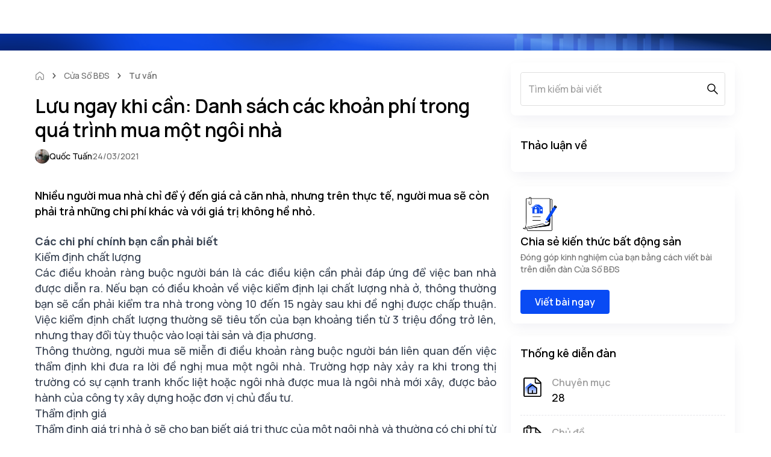

--- FILE ---
content_type: text/html; charset=utf-8
request_url: https://onehousing.vn/blog/luu-ngay-khi-can-danh-sach-cac-khoan-phi-trong-qua-trinh-mua-mot-ngoi-nha
body_size: 44059
content:
<!DOCTYPE html><html lang="vi"><head><meta name="facebook-domain-verification" content="wlaglwz6xqpy4v6bgzvu7ykwiew3ja"/><noscript><img height="1" width="1"
          style="display:none" 
          src="https://www.facebook.com/tr?id=3364604763608239&ev=PageView&noscript=1" /></noscript><meta http-equiv="Content-Security-Policy" content="upgrade-insecure-requests"/><meta name="viewport" content="width=device-width, initial-scale=1"/><meta charSet="utf-8"/><meta name="robots" content="follow, index , max-snippet:-1, max-video-preview:-1, max-image-preview:large"/><meta property="og:locale" content="vi_VN"/><meta property="fb:app_id" content="301833521116643"/><meta property="og:site_name" content="OneHousing"/><link href="/assets/favicon.ico" rel="shortcut icon" type="image/x-icon"/><title>Lưu ngay khi cần: Danh sách các khoản phí trong quá trình mua một ngôi nhà</title><meta name="title" content="Lưu ngay khi cần: Danh sách các khoản phí trong quá trình mua một ngôi nhà"/><meta name="description" content="Nhiều người mua nhà chỉ để ý đến giá cả căn nhà, nhưng trên thực tế, người mua sẽ còn phải trả những chi phí khác và với giá trị không hề nhỏ."/><link rel="canonical" href="https://onehousing.vn/blog/luu-ngay-khi-can-danh-sach-cac-khoan-phi-trong-qua-trinh-mua-mot-ngoi-nha"/><meta name="twitter:title" content="Lưu ngay khi cần: Danh sách các khoản phí trong quá trình mua một ngôi nhà"/><meta name="twitter:description" content="Nhiều người mua nhà chỉ để ý đến giá cả căn nhà, nhưng trên thực tế, người mua sẽ còn phải trả những chi phí khác và với giá trị không hề nhỏ."/><meta name="twitter:url" content="https://onehousing.vn/blog/luu-ngay-khi-can-danh-sach-cac-khoan-phi-trong-qua-trinh-mua-mot-ngoi-nha"/><meta name="twitter:image" content="https://cdn.onehousing.vn/transaction-media/RxdkHnfotiKFPQNJNShFZHMMDxeNiE.jpeg"/><meta property="og:url" content="https://onehousing.vn/blog/luu-ngay-khi-can-danh-sach-cac-khoan-phi-trong-qua-trinh-mua-mot-ngoi-nha"/><meta property="og:type" content="website"/><meta property="og:title" content="Lưu ngay khi cần: Danh sách các khoản phí trong quá trình mua một ngôi nhà"/><meta property="og:description" content="Nhiều người mua nhà chỉ để ý đến giá cả căn nhà, nhưng trên thực tế, người mua sẽ còn phải trả những chi phí khác và với giá trị không hề nhỏ."/><meta property="og:image" content="https://cdn.onehousing.vn/transaction-media/RxdkHnfotiKFPQNJNShFZHMMDxeNiE.jpeg"/><meta property="og:image:secure" content="https://cdn.onehousing.vn/transaction-media/RxdkHnfotiKFPQNJNShFZHMMDxeNiE.jpeg"/><meta property="og:image:alt" content="Lưu ngay khi cần: Danh sách các khoản phí trong quá trình mua một ngôi nhà"/><meta name="om-mn-tracking-keyword-auto" content="cấp sổ,dịch vụ cư dân,kiểm định,mua bán bất động sản,pháp lý,điều khoản,đóng hồ sơ,đặt cọc"/><script type="application/ld+json">{"@context":"https://schema.org","@type":"Article","mainEntityOfPage":{"@type":"WebPage","@id":"https://onehousing.vn/blog/luu-ngay-khi-can-danh-sach-cac-khoan-phi-trong-qua-trinh-mua-mot-ngoi-nha"},"headline":"Lưu ngay khi cần: Danh sách các khoản phí trong quá trình mua một ngôi nhà","description":"Nhiều người mua nhà chỉ để ý đến giá cả căn nhà, nhưng trên thực tế, người mua sẽ còn phải trả những chi phí khác và với giá trị không hề nhỏ.","image":{"@type":"ImageObject","url":"https://cdn.onehousing.vn/transaction-media/RxdkHnfotiKFPQNJNShFZHMMDxeNiE.jpeg"},"author":{"@type":"Person","name":"Huyền Lê - An Phạm"},"datePublished":"24/03/2021"}</script><script type="application/ld+json">{"@context":"https://schema.org/","@type":"BreadcrumbList","itemListElement":[{"@type":"ListItem","position":1,"name":"Trang chủ","item":"https://onehousing.vn"},{"@type":"ListItem","position":2,"name":"Cửa Sổ BĐS","item":"https://onehousing.vn/blog"},{"@type":"ListItem","position":3,"name":"Tư vấn","item":"https://onehousing.vn/blog/cat/tu-van"},{"@type":"ListItem","position":4,"name":"Lưu ngay khi cần: Danh sách các khoản phí trong quá trình mua một ngôi nhà","item":"https://onehousing.vn/blog/luu-ngay-khi-can-danh-sach-cac-khoan-phi-trong-qua-trinh-mua-mot-ngoi-nha"}]}</script><link rel="preload" as="image" media="screen and (max-width: 480px)" href="https://cdn.onehousing.vn/onehousing-web/web-asset/omre-assets/page-image/omre_trang_tin_tuc/bn_oh_navbar_blog_background_mobile@3x.png"/><link rel="preload" as="image" media="screen and (min-width: 480px)" href="https://cdn.onehousing.vn/onehousing-web/web-asset/omre-assets/page-image/omre_trang_tin_tuc/bn_oh_navbar_blog_background_desktop@3x.png"/><meta name="next-head-count" content="30"/><link rel="preload" as="image/svg+xml" href="icons/sprite.svg"/><script type="application/ld+json">{"@context":"https://schema.org/","@type":"Organization","url":"https://onehousing.vn/","logo":"https://onehousing.vn/image-resize/width=256,quality=80,format=webp/https://cdn.onehousing.vn/onehousing-web/web-asset/omre-assets/images/OH-logo.svg","name":"OneHousing | Mua bán, cho thuê nhà đất Hà Nội, HCM - Nền tảng bất động sản uy tín","description":"Hệ sinh thái mua bán nhà đất, đăng tin bất động sản mua bán/ cho thuê nhà đất, căn hộ chung cư, văn phòng mặt bằng kinh doanh, đất nền,... ✅Giá tốt thị trường ✅Chính chủ ✅Pháp lý mình bạch✅Môi giới tư vấn chuyên nghiệp tại Việt Nam","address":{"@type":"PostalAddress","postalCode":"100000","streetAddress":"Tòa OneMount - Tower 2 Times City - 458 Minh Khai - Vĩnh Tuy - Hai Bà Trưng - Hà Nội","addressCountry":"VN","addressLocality":"Hà Nội"},"sameAs":["https://www.facebook.com/itsonehousing/","https://www.youtube.com/@onehousingvn","https://www.instagram.com/onehousingvn/","https://www.tiktok.com/@vutrubatdongsan","https://www.tiktok.com/@onehousingofficial","https://open.spotify.com/show/2m20hbiXxkupJPV7VWwNWe","https://maps.app.goo.gl/SmrAwahKfPzNv5Dd8"],"contactPoint":{"@type":"ContactPoint","contactType":"Customer service","telephone":"1800646466","email":"cskh@onehousing.vn"},"legalName":"Công ty Cổ phần One Mount Real Estate","parentOrganization":{"@type":"Organization","name":"Techcombank - Ngân hàng Thương mại cổ phần Kỹ Thương Việt Nam"},"subOrganization":{"@type":"Organization","name":"Masterise Homes - Nhà Phát Triển Bất Động Sản Hàng Hiệu"}}</script><script type="application/ld+json">{"@context":"https://schema.org/ ","@type":"LocalBusiness","name":"OneHousing - Hệ sinh thái Bất động sản toàn diện hàng đầu Việt Nam","address":{"@type":"PostalAddress","postalCode":"100000","streetAddress":"Tầng 1, Tòa văn phòng T26, KĐT Times City, 458 Minh Khai, Phường Vĩnh Tuy, Quận Hai Bà Trưng, Thành phố Hà Nội","addressCountry":"VN","addressRegion":"Hanoi"},"image":"https://onehousing.vn/image-resize/width=256,quality=80,format=webp/https://cdn.onehousing.vn/onehousing-web/web-asset/omre-assets/images/OH-logo.svg","geo":{"@type":"GeoCoordinates","latitude":"21.00100964213596","longitude":"105.8666666648782"},"telephone":"1800646466"}</script><script type="713000acf54a320a9919edd2-text/javascript">window.NREUM||(NREUM={});NREUM.info = {"agent":"","beacon":"bam.nr-data.net","errorBeacon":"bam.nr-data.net","licenseKey":"NRBR-0f4054c75345b0feed9","applicationID":"1116150330","agentToken":null,"applicationTime":59.837965,"transactionName":"bwZSYUYFWkcDW0IPWVZMZ1BWIkZVD11BCURTNkJcGypRTBZSRUlxfTcfGlYIW1NNYxhIGEsPRVJp","queueTime":0,"ttGuid":"a38e033b6405942e"}; (window.NREUM||(NREUM={})).init={privacy:{cookies_enabled:true},ajax:{deny_list:["bam.nr-data.net"]},feature_flags:["soft_nav"],distributed_tracing:{enabled:true}};(window.NREUM||(NREUM={})).loader_config={agentID:"1120266281",accountID:"2967319",trustKey:"1650408",xpid:"Vg8BVlVSARABVVBUBgQHVVcB",licenseKey:"NRBR-0f4054c75345b0feed9",applicationID:"1116150330",browserID:"1120266281"};;/*! For license information please see nr-loader-spa-1.308.0.min.js.LICENSE.txt */
(()=>{var e,t,r={384:(e,t,r)=>{"use strict";r.d(t,{NT:()=>a,US:()=>u,Zm:()=>o,bQ:()=>d,dV:()=>c,pV:()=>l});var n=r(6154),i=r(1863),s=r(1910);const a={beacon:"bam.nr-data.net",errorBeacon:"bam.nr-data.net"};function o(){return n.gm.NREUM||(n.gm.NREUM={}),void 0===n.gm.newrelic&&(n.gm.newrelic=n.gm.NREUM),n.gm.NREUM}function c(){let e=o();return e.o||(e.o={ST:n.gm.setTimeout,SI:n.gm.setImmediate||n.gm.setInterval,CT:n.gm.clearTimeout,XHR:n.gm.XMLHttpRequest,REQ:n.gm.Request,EV:n.gm.Event,PR:n.gm.Promise,MO:n.gm.MutationObserver,FETCH:n.gm.fetch,WS:n.gm.WebSocket},(0,s.i)(...Object.values(e.o))),e}function d(e,t){let r=o();r.initializedAgents??={},t.initializedAt={ms:(0,i.t)(),date:new Date},r.initializedAgents[e]=t}function u(e,t){o()[e]=t}function l(){return function(){let e=o();const t=e.info||{};e.info={beacon:a.beacon,errorBeacon:a.errorBeacon,...t}}(),function(){let e=o();const t=e.init||{};e.init={...t}}(),c(),function(){let e=o();const t=e.loader_config||{};e.loader_config={...t}}(),o()}},782:(e,t,r)=>{"use strict";r.d(t,{T:()=>n});const n=r(860).K7.pageViewTiming},860:(e,t,r)=>{"use strict";r.d(t,{$J:()=>u,K7:()=>c,P3:()=>d,XX:()=>i,Yy:()=>o,df:()=>s,qY:()=>n,v4:()=>a});const n="events",i="jserrors",s="browser/blobs",a="rum",o="browser/logs",c={ajax:"ajax",genericEvents:"generic_events",jserrors:i,logging:"logging",metrics:"metrics",pageAction:"page_action",pageViewEvent:"page_view_event",pageViewTiming:"page_view_timing",sessionReplay:"session_replay",sessionTrace:"session_trace",softNav:"soft_navigations",spa:"spa"},d={[c.pageViewEvent]:1,[c.pageViewTiming]:2,[c.metrics]:3,[c.jserrors]:4,[c.spa]:5,[c.ajax]:6,[c.sessionTrace]:7,[c.softNav]:8,[c.sessionReplay]:9,[c.logging]:10,[c.genericEvents]:11},u={[c.pageViewEvent]:a,[c.pageViewTiming]:n,[c.ajax]:n,[c.spa]:n,[c.softNav]:n,[c.metrics]:i,[c.jserrors]:i,[c.sessionTrace]:s,[c.sessionReplay]:s,[c.logging]:o,[c.genericEvents]:"ins"}},944:(e,t,r)=>{"use strict";r.d(t,{R:()=>i});var n=r(3241);function i(e,t){"function"==typeof console.debug&&(console.debug("New Relic Warning: https://github.com/newrelic/newrelic-browser-agent/blob/main/docs/warning-codes.md#".concat(e),t),(0,n.W)({agentIdentifier:null,drained:null,type:"data",name:"warn",feature:"warn",data:{code:e,secondary:t}}))}},993:(e,t,r)=>{"use strict";r.d(t,{A$:()=>s,ET:()=>a,TZ:()=>o,p_:()=>i});var n=r(860);const i={ERROR:"ERROR",WARN:"WARN",INFO:"INFO",DEBUG:"DEBUG",TRACE:"TRACE"},s={OFF:0,ERROR:1,WARN:2,INFO:3,DEBUG:4,TRACE:5},a="log",o=n.K7.logging},1541:(e,t,r)=>{"use strict";r.d(t,{U:()=>i,f:()=>n});const n={MFE:"MFE",BA:"BA"};function i(e,t){if(2!==t?.harvestEndpointVersion)return{};const r=t.agentRef.runtime.appMetadata.agents[0].entityGuid;return e?{"source.id":e.id,"source.name":e.name,"source.type":e.type,"parent.id":e.parent?.id||r,"parent.type":e.parent?.type||n.BA}:{"entity.guid":r,appId:t.agentRef.info.applicationID}}},1687:(e,t,r)=>{"use strict";r.d(t,{Ak:()=>d,Ze:()=>h,x3:()=>u});var n=r(3241),i=r(7836),s=r(3606),a=r(860),o=r(2646);const c={};function d(e,t){const r={staged:!1,priority:a.P3[t]||0};l(e),c[e].get(t)||c[e].set(t,r)}function u(e,t){e&&c[e]&&(c[e].get(t)&&c[e].delete(t),p(e,t,!1),c[e].size&&f(e))}function l(e){if(!e)throw new Error("agentIdentifier required");c[e]||(c[e]=new Map)}function h(e="",t="feature",r=!1){if(l(e),!e||!c[e].get(t)||r)return p(e,t);c[e].get(t).staged=!0,f(e)}function f(e){const t=Array.from(c[e]);t.every(([e,t])=>t.staged)&&(t.sort((e,t)=>e[1].priority-t[1].priority),t.forEach(([t])=>{c[e].delete(t),p(e,t)}))}function p(e,t,r=!0){const a=e?i.ee.get(e):i.ee,c=s.i.handlers;if(!a.aborted&&a.backlog&&c){if((0,n.W)({agentIdentifier:e,type:"lifecycle",name:"drain",feature:t}),r){const e=a.backlog[t],r=c[t];if(r){for(let t=0;e&&t<e.length;++t)g(e[t],r);Object.entries(r).forEach(([e,t])=>{Object.values(t||{}).forEach(t=>{t[0]?.on&&t[0]?.context()instanceof o.y&&t[0].on(e,t[1])})})}}a.isolatedBacklog||delete c[t],a.backlog[t]=null,a.emit("drain-"+t,[])}}function g(e,t){var r=e[1];Object.values(t[r]||{}).forEach(t=>{var r=e[0];if(t[0]===r){var n=t[1],i=e[3],s=e[2];n.apply(i,s)}})}},1738:(e,t,r)=>{"use strict";r.d(t,{U:()=>f,Y:()=>h});var n=r(3241),i=r(9908),s=r(1863),a=r(944),o=r(5701),c=r(3969),d=r(8362),u=r(860),l=r(4261);function h(e,t,r,s){const h=s||r;!h||h[e]&&h[e]!==d.d.prototype[e]||(h[e]=function(){(0,i.p)(c.xV,["API/"+e+"/called"],void 0,u.K7.metrics,r.ee),(0,n.W)({agentIdentifier:r.agentIdentifier,drained:!!o.B?.[r.agentIdentifier],type:"data",name:"api",feature:l.Pl+e,data:{}});try{return t.apply(this,arguments)}catch(e){(0,a.R)(23,e)}})}function f(e,t,r,n,a){const o=e.info;null===r?delete o.jsAttributes[t]:o.jsAttributes[t]=r,(a||null===r)&&(0,i.p)(l.Pl+n,[(0,s.t)(),t,r],void 0,"session",e.ee)}},1741:(e,t,r)=>{"use strict";r.d(t,{W:()=>s});var n=r(944),i=r(4261);class s{#e(e,...t){if(this[e]!==s.prototype[e])return this[e](...t);(0,n.R)(35,e)}addPageAction(e,t){return this.#e(i.hG,e,t)}register(e){return this.#e(i.eY,e)}recordCustomEvent(e,t){return this.#e(i.fF,e,t)}setPageViewName(e,t){return this.#e(i.Fw,e,t)}setCustomAttribute(e,t,r){return this.#e(i.cD,e,t,r)}noticeError(e,t){return this.#e(i.o5,e,t)}setUserId(e,t=!1){return this.#e(i.Dl,e,t)}setApplicationVersion(e){return this.#e(i.nb,e)}setErrorHandler(e){return this.#e(i.bt,e)}addRelease(e,t){return this.#e(i.k6,e,t)}log(e,t){return this.#e(i.$9,e,t)}start(){return this.#e(i.d3)}finished(e){return this.#e(i.BL,e)}recordReplay(){return this.#e(i.CH)}pauseReplay(){return this.#e(i.Tb)}addToTrace(e){return this.#e(i.U2,e)}setCurrentRouteName(e){return this.#e(i.PA,e)}interaction(e){return this.#e(i.dT,e)}wrapLogger(e,t,r){return this.#e(i.Wb,e,t,r)}measure(e,t){return this.#e(i.V1,e,t)}consent(e){return this.#e(i.Pv,e)}}},1863:(e,t,r)=>{"use strict";function n(){return Math.floor(performance.now())}r.d(t,{t:()=>n})},1910:(e,t,r)=>{"use strict";r.d(t,{i:()=>s});var n=r(944);const i=new Map;function s(...e){return e.every(e=>{if(i.has(e))return i.get(e);const t="function"==typeof e?e.toString():"",r=t.includes("[native code]"),s=t.includes("nrWrapper");return r||s||(0,n.R)(64,e?.name||t),i.set(e,r),r})}},2555:(e,t,r)=>{"use strict";r.d(t,{D:()=>o,f:()=>a});var n=r(384),i=r(8122);const s={beacon:n.NT.beacon,errorBeacon:n.NT.errorBeacon,licenseKey:void 0,applicationID:void 0,sa:void 0,queueTime:void 0,applicationTime:void 0,ttGuid:void 0,user:void 0,account:void 0,product:void 0,extra:void 0,jsAttributes:{},userAttributes:void 0,atts:void 0,transactionName:void 0,tNamePlain:void 0};function a(e){try{return!!e.licenseKey&&!!e.errorBeacon&&!!e.applicationID}catch(e){return!1}}const o=e=>(0,i.a)(e,s)},2614:(e,t,r)=>{"use strict";r.d(t,{BB:()=>a,H3:()=>n,g:()=>d,iL:()=>c,tS:()=>o,uh:()=>i,wk:()=>s});const n="NRBA",i="SESSION",s=144e5,a=18e5,o={STARTED:"session-started",PAUSE:"session-pause",RESET:"session-reset",RESUME:"session-resume",UPDATE:"session-update"},c={SAME_TAB:"same-tab",CROSS_TAB:"cross-tab"},d={OFF:0,FULL:1,ERROR:2}},2646:(e,t,r)=>{"use strict";r.d(t,{y:()=>n});class n{constructor(e){this.contextId=e}}},2843:(e,t,r)=>{"use strict";r.d(t,{G:()=>s,u:()=>i});var n=r(3878);function i(e,t=!1,r,i){(0,n.DD)("visibilitychange",function(){if(t)return void("hidden"===document.visibilityState&&e());e(document.visibilityState)},r,i)}function s(e,t,r){(0,n.sp)("pagehide",e,t,r)}},3241:(e,t,r)=>{"use strict";r.d(t,{W:()=>s});var n=r(6154);const i="newrelic";function s(e={}){try{n.gm.dispatchEvent(new CustomEvent(i,{detail:e}))}catch(e){}}},3304:(e,t,r)=>{"use strict";r.d(t,{A:()=>s});var n=r(7836);const i=()=>{const e=new WeakSet;return(t,r)=>{if("object"==typeof r&&null!==r){if(e.has(r))return;e.add(r)}return r}};function s(e){try{return JSON.stringify(e,i())??""}catch(e){try{n.ee.emit("internal-error",[e])}catch(e){}return""}}},3333:(e,t,r)=>{"use strict";r.d(t,{$v:()=>u,TZ:()=>n,Xh:()=>c,Zp:()=>i,kd:()=>d,mq:()=>o,nf:()=>a,qN:()=>s});const n=r(860).K7.genericEvents,i=["auxclick","click","copy","keydown","paste","scrollend"],s=["focus","blur"],a=4,o=1e3,c=2e3,d=["PageAction","UserAction","BrowserPerformance"],u={RESOURCES:"experimental.resources",REGISTER:"register"}},3434:(e,t,r)=>{"use strict";r.d(t,{Jt:()=>s,YM:()=>d});var n=r(7836),i=r(5607);const s="nr@original:".concat(i.W),a=50;var o=Object.prototype.hasOwnProperty,c=!1;function d(e,t){return e||(e=n.ee),r.inPlace=function(e,t,n,i,s){n||(n="");const a="-"===n.charAt(0);for(let o=0;o<t.length;o++){const c=t[o],d=e[c];l(d)||(e[c]=r(d,a?c+n:n,i,c,s))}},r.flag=s,r;function r(t,r,n,c,d){return l(t)?t:(r||(r=""),nrWrapper[s]=t,function(e,t,r){if(Object.defineProperty&&Object.keys)try{return Object.keys(e).forEach(function(r){Object.defineProperty(t,r,{get:function(){return e[r]},set:function(t){return e[r]=t,t}})}),t}catch(e){u([e],r)}for(var n in e)o.call(e,n)&&(t[n]=e[n])}(t,nrWrapper,e),nrWrapper);function nrWrapper(){var s,o,l,h;let f;try{o=this,s=[...arguments],l="function"==typeof n?n(s,o):n||{}}catch(t){u([t,"",[s,o,c],l],e)}i(r+"start",[s,o,c],l,d);const p=performance.now();let g;try{return h=t.apply(o,s),g=performance.now(),h}catch(e){throw g=performance.now(),i(r+"err",[s,o,e],l,d),f=e,f}finally{const e=g-p,t={start:p,end:g,duration:e,isLongTask:e>=a,methodName:c,thrownError:f};t.isLongTask&&i("long-task",[t,o],l,d),i(r+"end",[s,o,h],l,d)}}}function i(r,n,i,s){if(!c||t){var a=c;c=!0;try{e.emit(r,n,i,t,s)}catch(t){u([t,r,n,i],e)}c=a}}}function u(e,t){t||(t=n.ee);try{t.emit("internal-error",e)}catch(e){}}function l(e){return!(e&&"function"==typeof e&&e.apply&&!e[s])}},3606:(e,t,r)=>{"use strict";r.d(t,{i:()=>s});var n=r(9908);s.on=a;var i=s.handlers={};function s(e,t,r,s){a(s||n.d,i,e,t,r)}function a(e,t,r,i,s){s||(s="feature"),e||(e=n.d);var a=t[s]=t[s]||{};(a[r]=a[r]||[]).push([e,i])}},3738:(e,t,r)=>{"use strict";r.d(t,{He:()=>i,Kp:()=>o,Lc:()=>d,Rz:()=>u,TZ:()=>n,bD:()=>s,d3:()=>a,jx:()=>l,sl:()=>h,uP:()=>c});const n=r(860).K7.sessionTrace,i="bstResource",s="resource",a="-start",o="-end",c="fn"+a,d="fn"+o,u="pushState",l=1e3,h=3e4},3785:(e,t,r)=>{"use strict";r.d(t,{R:()=>c,b:()=>d});var n=r(9908),i=r(1863),s=r(860),a=r(3969),o=r(993);function c(e,t,r={},c=o.p_.INFO,d=!0,u,l=(0,i.t)()){(0,n.p)(a.xV,["API/logging/".concat(c.toLowerCase(),"/called")],void 0,s.K7.metrics,e),(0,n.p)(o.ET,[l,t,r,c,d,u],void 0,s.K7.logging,e)}function d(e){return"string"==typeof e&&Object.values(o.p_).some(t=>t===e.toUpperCase().trim())}},3878:(e,t,r)=>{"use strict";function n(e,t){return{capture:e,passive:!1,signal:t}}function i(e,t,r=!1,i){window.addEventListener(e,t,n(r,i))}function s(e,t,r=!1,i){document.addEventListener(e,t,n(r,i))}r.d(t,{DD:()=>s,jT:()=>n,sp:()=>i})},3962:(e,t,r)=>{"use strict";r.d(t,{AM:()=>a,O2:()=>l,OV:()=>s,Qu:()=>h,TZ:()=>c,ih:()=>f,pP:()=>o,t1:()=>u,tC:()=>i,wD:()=>d});var n=r(860);const i=["click","keydown","submit"],s="popstate",a="api",o="initialPageLoad",c=n.K7.softNav,d=5e3,u=500,l={INITIAL_PAGE_LOAD:"",ROUTE_CHANGE:1,UNSPECIFIED:2},h={INTERACTION:1,AJAX:2,CUSTOM_END:3,CUSTOM_TRACER:4},f={IP:"in progress",PF:"pending finish",FIN:"finished",CAN:"cancelled"}},3969:(e,t,r)=>{"use strict";r.d(t,{TZ:()=>n,XG:()=>o,rs:()=>i,xV:()=>a,z_:()=>s});const n=r(860).K7.metrics,i="sm",s="cm",a="storeSupportabilityMetrics",o="storeEventMetrics"},4234:(e,t,r)=>{"use strict";r.d(t,{W:()=>s});var n=r(7836),i=r(1687);class s{constructor(e,t){this.agentIdentifier=e,this.ee=n.ee.get(e),this.featureName=t,this.blocked=!1}deregisterDrain(){(0,i.x3)(this.agentIdentifier,this.featureName)}}},4261:(e,t,r)=>{"use strict";r.d(t,{$9:()=>u,BL:()=>c,CH:()=>p,Dl:()=>R,Fw:()=>w,PA:()=>v,Pl:()=>n,Pv:()=>A,Tb:()=>h,U2:()=>a,V1:()=>E,Wb:()=>T,bt:()=>y,cD:()=>b,d3:()=>x,dT:()=>d,eY:()=>g,fF:()=>f,hG:()=>s,hw:()=>i,k6:()=>o,nb:()=>m,o5:()=>l});const n="api-",i=n+"ixn-",s="addPageAction",a="addToTrace",o="addRelease",c="finished",d="interaction",u="log",l="noticeError",h="pauseReplay",f="recordCustomEvent",p="recordReplay",g="register",m="setApplicationVersion",v="setCurrentRouteName",b="setCustomAttribute",y="setErrorHandler",w="setPageViewName",R="setUserId",x="start",T="wrapLogger",E="measure",A="consent"},5205:(e,t,r)=>{"use strict";r.d(t,{j:()=>S});var n=r(384),i=r(1741);var s=r(2555),a=r(3333);const o=e=>{if(!e||"string"!=typeof e)return!1;try{document.createDocumentFragment().querySelector(e)}catch{return!1}return!0};var c=r(2614),d=r(944),u=r(8122);const l="[data-nr-mask]",h=e=>(0,u.a)(e,(()=>{const e={feature_flags:[],experimental:{allow_registered_children:!1,resources:!1},mask_selector:"*",block_selector:"[data-nr-block]",mask_input_options:{color:!1,date:!1,"datetime-local":!1,email:!1,month:!1,number:!1,range:!1,search:!1,tel:!1,text:!1,time:!1,url:!1,week:!1,textarea:!1,select:!1,password:!0}};return{ajax:{deny_list:void 0,block_internal:!0,enabled:!0,autoStart:!0},api:{get allow_registered_children(){return e.feature_flags.includes(a.$v.REGISTER)||e.experimental.allow_registered_children},set allow_registered_children(t){e.experimental.allow_registered_children=t},duplicate_registered_data:!1},browser_consent_mode:{enabled:!1},distributed_tracing:{enabled:void 0,exclude_newrelic_header:void 0,cors_use_newrelic_header:void 0,cors_use_tracecontext_headers:void 0,allowed_origins:void 0},get feature_flags(){return e.feature_flags},set feature_flags(t){e.feature_flags=t},generic_events:{enabled:!0,autoStart:!0},harvest:{interval:30},jserrors:{enabled:!0,autoStart:!0},logging:{enabled:!0,autoStart:!0},metrics:{enabled:!0,autoStart:!0},obfuscate:void 0,page_action:{enabled:!0},page_view_event:{enabled:!0,autoStart:!0},page_view_timing:{enabled:!0,autoStart:!0},performance:{capture_marks:!1,capture_measures:!1,capture_detail:!0,resources:{get enabled(){return e.feature_flags.includes(a.$v.RESOURCES)||e.experimental.resources},set enabled(t){e.experimental.resources=t},asset_types:[],first_party_domains:[],ignore_newrelic:!0}},privacy:{cookies_enabled:!0},proxy:{assets:void 0,beacon:void 0},session:{expiresMs:c.wk,inactiveMs:c.BB},session_replay:{autoStart:!0,enabled:!1,preload:!1,sampling_rate:10,error_sampling_rate:100,collect_fonts:!1,inline_images:!1,fix_stylesheets:!0,mask_all_inputs:!0,get mask_text_selector(){return e.mask_selector},set mask_text_selector(t){o(t)?e.mask_selector="".concat(t,",").concat(l):""===t||null===t?e.mask_selector=l:(0,d.R)(5,t)},get block_class(){return"nr-block"},get ignore_class(){return"nr-ignore"},get mask_text_class(){return"nr-mask"},get block_selector(){return e.block_selector},set block_selector(t){o(t)?e.block_selector+=",".concat(t):""!==t&&(0,d.R)(6,t)},get mask_input_options(){return e.mask_input_options},set mask_input_options(t){t&&"object"==typeof t?e.mask_input_options={...t,password:!0}:(0,d.R)(7,t)}},session_trace:{enabled:!0,autoStart:!0},soft_navigations:{enabled:!0,autoStart:!0},spa:{enabled:!0,autoStart:!0},ssl:void 0,user_actions:{enabled:!0,elementAttributes:["id","className","tagName","type"]}}})());var f=r(6154),p=r(9324);let g=0;const m={buildEnv:p.F3,distMethod:p.Xs,version:p.xv,originTime:f.WN},v={consented:!1},b={appMetadata:{},get consented(){return this.session?.state?.consent||v.consented},set consented(e){v.consented=e},customTransaction:void 0,denyList:void 0,disabled:!1,harvester:void 0,isolatedBacklog:!1,isRecording:!1,loaderType:void 0,maxBytes:3e4,obfuscator:void 0,onerror:void 0,ptid:void 0,releaseIds:{},session:void 0,timeKeeper:void 0,registeredEntities:[],jsAttributesMetadata:{bytes:0},get harvestCount(){return++g}},y=e=>{const t=(0,u.a)(e,b),r=Object.keys(m).reduce((e,t)=>(e[t]={value:m[t],writable:!1,configurable:!0,enumerable:!0},e),{});return Object.defineProperties(t,r)};var w=r(5701);const R=e=>{const t=e.startsWith("http");e+="/",r.p=t?e:"https://"+e};var x=r(7836),T=r(3241);const E={accountID:void 0,trustKey:void 0,agentID:void 0,licenseKey:void 0,applicationID:void 0,xpid:void 0},A=e=>(0,u.a)(e,E),_=new Set;function S(e,t={},r,a){let{init:o,info:c,loader_config:d,runtime:u={},exposed:l=!0}=t;if(!c){const e=(0,n.pV)();o=e.init,c=e.info,d=e.loader_config}e.init=h(o||{}),e.loader_config=A(d||{}),c.jsAttributes??={},f.bv&&(c.jsAttributes.isWorker=!0),e.info=(0,s.D)(c);const p=e.init,g=[c.beacon,c.errorBeacon];_.has(e.agentIdentifier)||(p.proxy.assets&&(R(p.proxy.assets),g.push(p.proxy.assets)),p.proxy.beacon&&g.push(p.proxy.beacon),e.beacons=[...g],function(e){const t=(0,n.pV)();Object.getOwnPropertyNames(i.W.prototype).forEach(r=>{const n=i.W.prototype[r];if("function"!=typeof n||"constructor"===n)return;let s=t[r];e[r]&&!1!==e.exposed&&"micro-agent"!==e.runtime?.loaderType&&(t[r]=(...t)=>{const n=e[r](...t);return s?s(...t):n})})}(e),(0,n.US)("activatedFeatures",w.B)),u.denyList=[...p.ajax.deny_list||[],...p.ajax.block_internal?g:[]],u.ptid=e.agentIdentifier,u.loaderType=r,e.runtime=y(u),_.has(e.agentIdentifier)||(e.ee=x.ee.get(e.agentIdentifier),e.exposed=l,(0,T.W)({agentIdentifier:e.agentIdentifier,drained:!!w.B?.[e.agentIdentifier],type:"lifecycle",name:"initialize",feature:void 0,data:e.config})),_.add(e.agentIdentifier)}},5270:(e,t,r)=>{"use strict";r.d(t,{Aw:()=>a,SR:()=>s,rF:()=>o});var n=r(384),i=r(7767);function s(e){return!!(0,n.dV)().o.MO&&(0,i.V)(e)&&!0===e?.session_trace.enabled}function a(e){return!0===e?.session_replay.preload&&s(e)}function o(e,t){try{if("string"==typeof t?.type){if("password"===t.type.toLowerCase())return"*".repeat(e?.length||0);if(void 0!==t?.dataset?.nrUnmask||t?.classList?.contains("nr-unmask"))return e}}catch(e){}return"string"==typeof e?e.replace(/[\S]/g,"*"):"*".repeat(e?.length||0)}},5289:(e,t,r)=>{"use strict";r.d(t,{GG:()=>a,Qr:()=>c,sB:()=>o});var n=r(3878),i=r(6389);function s(){return"undefined"==typeof document||"complete"===document.readyState}function a(e,t){if(s())return e();const r=(0,i.J)(e),a=setInterval(()=>{s()&&(clearInterval(a),r())},500);(0,n.sp)("load",r,t)}function o(e){if(s())return e();(0,n.DD)("DOMContentLoaded",e)}function c(e){if(s())return e();(0,n.sp)("popstate",e)}},5607:(e,t,r)=>{"use strict";r.d(t,{W:()=>n});const n=(0,r(9566).bz)()},5701:(e,t,r)=>{"use strict";r.d(t,{B:()=>s,t:()=>a});var n=r(3241);const i=new Set,s={};function a(e,t){const r=t.agentIdentifier;s[r]??={},e&&"object"==typeof e&&(i.has(r)||(t.ee.emit("rumresp",[e]),s[r]=e,i.add(r),(0,n.W)({agentIdentifier:r,loaded:!0,drained:!0,type:"lifecycle",name:"load",feature:void 0,data:e})))}},6154:(e,t,r)=>{"use strict";r.d(t,{OF:()=>d,RI:()=>i,WN:()=>h,bv:()=>s,eN:()=>f,gm:()=>a,lR:()=>l,m:()=>c,mw:()=>o,sb:()=>u});var n=r(1863);const i="undefined"!=typeof window&&!!window.document,s="undefined"!=typeof WorkerGlobalScope&&("undefined"!=typeof self&&self instanceof WorkerGlobalScope&&self.navigator instanceof WorkerNavigator||"undefined"!=typeof globalThis&&globalThis instanceof WorkerGlobalScope&&globalThis.navigator instanceof WorkerNavigator),a=i?window:"undefined"!=typeof WorkerGlobalScope&&("undefined"!=typeof self&&self instanceof WorkerGlobalScope&&self||"undefined"!=typeof globalThis&&globalThis instanceof WorkerGlobalScope&&globalThis),o=Boolean("hidden"===a?.document?.visibilityState),c=""+a?.location,d=/iPad|iPhone|iPod/.test(a.navigator?.userAgent),u=d&&"undefined"==typeof SharedWorker,l=(()=>{const e=a.navigator?.userAgent?.match(/Firefox[/\s](\d+\.\d+)/);return Array.isArray(e)&&e.length>=2?+e[1]:0})(),h=Date.now()-(0,n.t)(),f=()=>"undefined"!=typeof PerformanceNavigationTiming&&a?.performance?.getEntriesByType("navigation")?.[0]?.responseStart},6344:(e,t,r)=>{"use strict";r.d(t,{BB:()=>u,Qb:()=>l,TZ:()=>i,Ug:()=>a,Vh:()=>s,_s:()=>o,bc:()=>d,yP:()=>c});var n=r(2614);const i=r(860).K7.sessionReplay,s="errorDuringReplay",a=.12,o={DomContentLoaded:0,Load:1,FullSnapshot:2,IncrementalSnapshot:3,Meta:4,Custom:5},c={[n.g.ERROR]:15e3,[n.g.FULL]:3e5,[n.g.OFF]:0},d={RESET:{message:"Session was reset",sm:"Reset"},IMPORT:{message:"Recorder failed to import",sm:"Import"},TOO_MANY:{message:"429: Too Many Requests",sm:"Too-Many"},TOO_BIG:{message:"Payload was too large",sm:"Too-Big"},CROSS_TAB:{message:"Session Entity was set to OFF on another tab",sm:"Cross-Tab"},ENTITLEMENTS:{message:"Session Replay is not allowed and will not be started",sm:"Entitlement"}},u=5e3,l={API:"api",RESUME:"resume",SWITCH_TO_FULL:"switchToFull",INITIALIZE:"initialize",PRELOAD:"preload"}},6389:(e,t,r)=>{"use strict";function n(e,t=500,r={}){const n=r?.leading||!1;let i;return(...r)=>{n&&void 0===i&&(e.apply(this,r),i=setTimeout(()=>{i=clearTimeout(i)},t)),n||(clearTimeout(i),i=setTimeout(()=>{e.apply(this,r)},t))}}function i(e){let t=!1;return(...r)=>{t||(t=!0,e.apply(this,r))}}r.d(t,{J:()=>i,s:()=>n})},6630:(e,t,r)=>{"use strict";r.d(t,{T:()=>n});const n=r(860).K7.pageViewEvent},6774:(e,t,r)=>{"use strict";r.d(t,{T:()=>n});const n=r(860).K7.jserrors},7295:(e,t,r)=>{"use strict";r.d(t,{Xv:()=>a,gX:()=>i,iW:()=>s});var n=[];function i(e){if(!e||s(e))return!1;if(0===n.length)return!0;if("*"===n[0].hostname)return!1;for(var t=0;t<n.length;t++){var r=n[t];if(r.hostname.test(e.hostname)&&r.pathname.test(e.pathname))return!1}return!0}function s(e){return void 0===e.hostname}function a(e){if(n=[],e&&e.length)for(var t=0;t<e.length;t++){let r=e[t];if(!r)continue;if("*"===r)return void(n=[{hostname:"*"}]);0===r.indexOf("http://")?r=r.substring(7):0===r.indexOf("https://")&&(r=r.substring(8));const i=r.indexOf("/");let s,a;i>0?(s=r.substring(0,i),a=r.substring(i)):(s=r,a="*");let[c]=s.split(":");n.push({hostname:o(c),pathname:o(a,!0)})}}function o(e,t=!1){const r=e.replace(/[.+?^${}()|[\]\\]/g,e=>"\\"+e).replace(/\*/g,".*?");return new RegExp((t?"^":"")+r+"$")}},7485:(e,t,r)=>{"use strict";r.d(t,{D:()=>i});var n=r(6154);function i(e){if(0===(e||"").indexOf("data:"))return{protocol:"data"};try{const t=new URL(e,location.href),r={port:t.port,hostname:t.hostname,pathname:t.pathname,search:t.search,protocol:t.protocol.slice(0,t.protocol.indexOf(":")),sameOrigin:t.protocol===n.gm?.location?.protocol&&t.host===n.gm?.location?.host};return r.port&&""!==r.port||("http:"===t.protocol&&(r.port="80"),"https:"===t.protocol&&(r.port="443")),r.pathname&&""!==r.pathname?r.pathname.startsWith("/")||(r.pathname="/".concat(r.pathname)):r.pathname="/",r}catch(e){return{}}}},7699:(e,t,r)=>{"use strict";r.d(t,{It:()=>s,KC:()=>o,No:()=>i,qh:()=>a});var n=r(860);const i=16e3,s=1e6,a="SESSION_ERROR",o={[n.K7.logging]:!0,[n.K7.genericEvents]:!1,[n.K7.jserrors]:!1,[n.K7.ajax]:!1}},7767:(e,t,r)=>{"use strict";r.d(t,{V:()=>i});var n=r(6154);const i=e=>n.RI&&!0===e?.privacy.cookies_enabled},7836:(e,t,r)=>{"use strict";r.d(t,{P:()=>o,ee:()=>c});var n=r(384),i=r(8990),s=r(2646),a=r(5607);const o="nr@context:".concat(a.W),c=function e(t,r){var n={},a={},u={},l=!1;try{l=16===r.length&&d.initializedAgents?.[r]?.runtime.isolatedBacklog}catch(e){}var h={on:p,addEventListener:p,removeEventListener:function(e,t){var r=n[e];if(!r)return;for(var i=0;i<r.length;i++)r[i]===t&&r.splice(i,1)},emit:function(e,r,n,i,s){!1!==s&&(s=!0);if(c.aborted&&!i)return;t&&s&&t.emit(e,r,n);var o=f(n);g(e).forEach(e=>{e.apply(o,r)});var d=v()[a[e]];d&&d.push([h,e,r,o]);return o},get:m,listeners:g,context:f,buffer:function(e,t){const r=v();if(t=t||"feature",h.aborted)return;Object.entries(e||{}).forEach(([e,n])=>{a[n]=t,t in r||(r[t]=[])})},abort:function(){h._aborted=!0,Object.keys(h.backlog).forEach(e=>{delete h.backlog[e]})},isBuffering:function(e){return!!v()[a[e]]},debugId:r,backlog:l?{}:t&&"object"==typeof t.backlog?t.backlog:{},isolatedBacklog:l};return Object.defineProperty(h,"aborted",{get:()=>{let e=h._aborted||!1;return e||(t&&(e=t.aborted),e)}}),h;function f(e){return e&&e instanceof s.y?e:e?(0,i.I)(e,o,()=>new s.y(o)):new s.y(o)}function p(e,t){n[e]=g(e).concat(t)}function g(e){return n[e]||[]}function m(t){return u[t]=u[t]||e(h,t)}function v(){return h.backlog}}(void 0,"globalEE"),d=(0,n.Zm)();d.ee||(d.ee=c)},8122:(e,t,r)=>{"use strict";r.d(t,{a:()=>i});var n=r(944);function i(e,t){try{if(!e||"object"!=typeof e)return(0,n.R)(3);if(!t||"object"!=typeof t)return(0,n.R)(4);const r=Object.create(Object.getPrototypeOf(t),Object.getOwnPropertyDescriptors(t)),s=0===Object.keys(r).length?e:r;for(let a in s)if(void 0!==e[a])try{if(null===e[a]){r[a]=null;continue}Array.isArray(e[a])&&Array.isArray(t[a])?r[a]=Array.from(new Set([...e[a],...t[a]])):"object"==typeof e[a]&&"object"==typeof t[a]?r[a]=i(e[a],t[a]):r[a]=e[a]}catch(e){r[a]||(0,n.R)(1,e)}return r}catch(e){(0,n.R)(2,e)}}},8139:(e,t,r)=>{"use strict";r.d(t,{u:()=>h});var n=r(7836),i=r(3434),s=r(8990),a=r(6154);const o={},c=a.gm.XMLHttpRequest,d="addEventListener",u="removeEventListener",l="nr@wrapped:".concat(n.P);function h(e){var t=function(e){return(e||n.ee).get("events")}(e);if(o[t.debugId]++)return t;o[t.debugId]=1;var r=(0,i.YM)(t,!0);function h(e){r.inPlace(e,[d,u],"-",p)}function p(e,t){return e[1]}return"getPrototypeOf"in Object&&(a.RI&&f(document,h),c&&f(c.prototype,h),f(a.gm,h)),t.on(d+"-start",function(e,t){var n=e[1];if(null!==n&&("function"==typeof n||"object"==typeof n)&&"newrelic"!==e[0]){var i=(0,s.I)(n,l,function(){var e={object:function(){if("function"!=typeof n.handleEvent)return;return n.handleEvent.apply(n,arguments)},function:n}[typeof n];return e?r(e,"fn-",null,e.name||"anonymous"):n});this.wrapped=e[1]=i}}),t.on(u+"-start",function(e){e[1]=this.wrapped||e[1]}),t}function f(e,t,...r){let n=e;for(;"object"==typeof n&&!Object.prototype.hasOwnProperty.call(n,d);)n=Object.getPrototypeOf(n);n&&t(n,...r)}},8362:(e,t,r)=>{"use strict";r.d(t,{d:()=>s});var n=r(9566),i=r(1741);class s extends i.W{agentIdentifier=(0,n.LA)(16)}},8374:(e,t,r)=>{r.nc=(()=>{try{return document?.currentScript?.nonce}catch(e){}return""})()},8990:(e,t,r)=>{"use strict";r.d(t,{I:()=>i});var n=Object.prototype.hasOwnProperty;function i(e,t,r){if(n.call(e,t))return e[t];var i=r();if(Object.defineProperty&&Object.keys)try{return Object.defineProperty(e,t,{value:i,writable:!0,enumerable:!1}),i}catch(e){}return e[t]=i,i}},9119:(e,t,r)=>{"use strict";r.d(t,{L:()=>s});var n=/([^?#]*)[^#]*(#[^?]*|$).*/,i=/([^?#]*)().*/;function s(e,t){return e?e.replace(t?n:i,"$1$2"):e}},9300:(e,t,r)=>{"use strict";r.d(t,{T:()=>n});const n=r(860).K7.ajax},9324:(e,t,r)=>{"use strict";r.d(t,{AJ:()=>a,F3:()=>i,Xs:()=>s,Yq:()=>o,xv:()=>n});const n="1.308.0",i="PROD",s="CDN",a="@newrelic/rrweb",o="1.0.1"},9566:(e,t,r)=>{"use strict";r.d(t,{LA:()=>o,ZF:()=>c,bz:()=>a,el:()=>d});var n=r(6154);const i="xxxxxxxx-xxxx-4xxx-yxxx-xxxxxxxxxxxx";function s(e,t){return e?15&e[t]:16*Math.random()|0}function a(){const e=n.gm?.crypto||n.gm?.msCrypto;let t,r=0;return e&&e.getRandomValues&&(t=e.getRandomValues(new Uint8Array(30))),i.split("").map(e=>"x"===e?s(t,r++).toString(16):"y"===e?(3&s()|8).toString(16):e).join("")}function o(e){const t=n.gm?.crypto||n.gm?.msCrypto;let r,i=0;t&&t.getRandomValues&&(r=t.getRandomValues(new Uint8Array(e)));const a=[];for(var o=0;o<e;o++)a.push(s(r,i++).toString(16));return a.join("")}function c(){return o(16)}function d(){return o(32)}},9908:(e,t,r)=>{"use strict";r.d(t,{d:()=>n,p:()=>i});var n=r(7836).ee.get("handle");function i(e,t,r,i,s){s?(s.buffer([e],i),s.emit(e,t,r)):(n.buffer([e],i),n.emit(e,t,r))}}},n={};function i(e){var t=n[e];if(void 0!==t)return t.exports;var s=n[e]={exports:{}};return r[e](s,s.exports,i),s.exports}i.m=r,i.d=(e,t)=>{for(var r in t)i.o(t,r)&&!i.o(e,r)&&Object.defineProperty(e,r,{enumerable:!0,get:t[r]})},i.f={},i.e=e=>Promise.all(Object.keys(i.f).reduce((t,r)=>(i.f[r](e,t),t),[])),i.u=e=>({212:"nr-spa-compressor",249:"nr-spa-recorder",478:"nr-spa"}[e]+"-1.308.0.min.js"),i.o=(e,t)=>Object.prototype.hasOwnProperty.call(e,t),e={},t="NRBA-1.308.0.PROD:",i.l=(r,n,s,a)=>{if(e[r])e[r].push(n);else{var o,c;if(void 0!==s)for(var d=document.getElementsByTagName("script"),u=0;u<d.length;u++){var l=d[u];if(l.getAttribute("src")==r||l.getAttribute("data-webpack")==t+s){o=l;break}}if(!o){c=!0;var h={478:"sha512-RSfSVnmHk59T/uIPbdSE0LPeqcEdF4/+XhfJdBuccH5rYMOEZDhFdtnh6X6nJk7hGpzHd9Ujhsy7lZEz/ORYCQ==",249:"sha512-ehJXhmntm85NSqW4MkhfQqmeKFulra3klDyY0OPDUE+sQ3GokHlPh1pmAzuNy//3j4ac6lzIbmXLvGQBMYmrkg==",212:"sha512-B9h4CR46ndKRgMBcK+j67uSR2RCnJfGefU+A7FrgR/k42ovXy5x/MAVFiSvFxuVeEk/pNLgvYGMp1cBSK/G6Fg=="};(o=document.createElement("script")).charset="utf-8",i.nc&&o.setAttribute("nonce",i.nc),o.setAttribute("data-webpack",t+s),o.src=r,0!==o.src.indexOf(window.location.origin+"/")&&(o.crossOrigin="anonymous"),h[a]&&(o.integrity=h[a])}e[r]=[n];var f=(t,n)=>{o.onerror=o.onload=null,clearTimeout(p);var i=e[r];if(delete e[r],o.parentNode&&o.parentNode.removeChild(o),i&&i.forEach(e=>e(n)),t)return t(n)},p=setTimeout(f.bind(null,void 0,{type:"timeout",target:o}),12e4);o.onerror=f.bind(null,o.onerror),o.onload=f.bind(null,o.onload),c&&document.head.appendChild(o)}},i.r=e=>{"undefined"!=typeof Symbol&&Symbol.toStringTag&&Object.defineProperty(e,Symbol.toStringTag,{value:"Module"}),Object.defineProperty(e,"__esModule",{value:!0})},i.p="https://js-agent.newrelic.com/",(()=>{var e={38:0,788:0};i.f.j=(t,r)=>{var n=i.o(e,t)?e[t]:void 0;if(0!==n)if(n)r.push(n[2]);else{var s=new Promise((r,i)=>n=e[t]=[r,i]);r.push(n[2]=s);var a=i.p+i.u(t),o=new Error;i.l(a,r=>{if(i.o(e,t)&&(0!==(n=e[t])&&(e[t]=void 0),n)){var s=r&&("load"===r.type?"missing":r.type),a=r&&r.target&&r.target.src;o.message="Loading chunk "+t+" failed: ("+s+": "+a+")",o.name="ChunkLoadError",o.type=s,o.request=a,n[1](o)}},"chunk-"+t,t)}};var t=(t,r)=>{var n,s,[a,o,c]=r,d=0;if(a.some(t=>0!==e[t])){for(n in o)i.o(o,n)&&(i.m[n]=o[n]);if(c)c(i)}for(t&&t(r);d<a.length;d++)s=a[d],i.o(e,s)&&e[s]&&e[s][0](),e[s]=0},r=self["webpackChunk:NRBA-1.308.0.PROD"]=self["webpackChunk:NRBA-1.308.0.PROD"]||[];r.forEach(t.bind(null,0)),r.push=t.bind(null,r.push.bind(r))})(),(()=>{"use strict";i(8374);var e=i(8362),t=i(860);const r=Object.values(t.K7);var n=i(5205);var s=i(9908),a=i(1863),o=i(4261),c=i(1738);var d=i(1687),u=i(4234),l=i(5289),h=i(6154),f=i(944),p=i(5270),g=i(7767),m=i(6389),v=i(7699);class b extends u.W{constructor(e,t){super(e.agentIdentifier,t),this.agentRef=e,this.abortHandler=void 0,this.featAggregate=void 0,this.loadedSuccessfully=void 0,this.onAggregateImported=new Promise(e=>{this.loadedSuccessfully=e}),this.deferred=Promise.resolve(),!1===e.init[this.featureName].autoStart?this.deferred=new Promise((t,r)=>{this.ee.on("manual-start-all",(0,m.J)(()=>{(0,d.Ak)(e.agentIdentifier,this.featureName),t()}))}):(0,d.Ak)(e.agentIdentifier,t)}importAggregator(e,t,r={}){if(this.featAggregate)return;const n=async()=>{let n;await this.deferred;try{if((0,g.V)(e.init)){const{setupAgentSession:t}=await i.e(478).then(i.bind(i,8766));n=t(e)}}catch(e){(0,f.R)(20,e),this.ee.emit("internal-error",[e]),(0,s.p)(v.qh,[e],void 0,this.featureName,this.ee)}try{if(!this.#t(this.featureName,n,e.init))return(0,d.Ze)(this.agentIdentifier,this.featureName),void this.loadedSuccessfully(!1);const{Aggregate:i}=await t();this.featAggregate=new i(e,r),e.runtime.harvester.initializedAggregates.push(this.featAggregate),this.loadedSuccessfully(!0)}catch(e){(0,f.R)(34,e),this.abortHandler?.(),(0,d.Ze)(this.agentIdentifier,this.featureName,!0),this.loadedSuccessfully(!1),this.ee&&this.ee.abort()}};h.RI?(0,l.GG)(()=>n(),!0):n()}#t(e,r,n){if(this.blocked)return!1;switch(e){case t.K7.sessionReplay:return(0,p.SR)(n)&&!!r;case t.K7.sessionTrace:return!!r;default:return!0}}}var y=i(6630),w=i(2614),R=i(3241);class x extends b{static featureName=y.T;constructor(e){var t;super(e,y.T),this.setupInspectionEvents(e.agentIdentifier),t=e,(0,c.Y)(o.Fw,function(e,r){"string"==typeof e&&("/"!==e.charAt(0)&&(e="/"+e),t.runtime.customTransaction=(r||"http://custom.transaction")+e,(0,s.p)(o.Pl+o.Fw,[(0,a.t)()],void 0,void 0,t.ee))},t),this.importAggregator(e,()=>i.e(478).then(i.bind(i,2467)))}setupInspectionEvents(e){const t=(t,r)=>{t&&(0,R.W)({agentIdentifier:e,timeStamp:t.timeStamp,loaded:"complete"===t.target.readyState,type:"window",name:r,data:t.target.location+""})};(0,l.sB)(e=>{t(e,"DOMContentLoaded")}),(0,l.GG)(e=>{t(e,"load")}),(0,l.Qr)(e=>{t(e,"navigate")}),this.ee.on(w.tS.UPDATE,(t,r)=>{(0,R.W)({agentIdentifier:e,type:"lifecycle",name:"session",data:r})})}}var T=i(384);class E extends e.d{constructor(e){var t;(super(),h.gm)?(this.features={},(0,T.bQ)(this.agentIdentifier,this),this.desiredFeatures=new Set(e.features||[]),this.desiredFeatures.add(x),(0,n.j)(this,e,e.loaderType||"agent"),t=this,(0,c.Y)(o.cD,function(e,r,n=!1){if("string"==typeof e){if(["string","number","boolean"].includes(typeof r)||null===r)return(0,c.U)(t,e,r,o.cD,n);(0,f.R)(40,typeof r)}else(0,f.R)(39,typeof e)},t),function(e){(0,c.Y)(o.Dl,function(t,r=!1){if("string"!=typeof t&&null!==t)return void(0,f.R)(41,typeof t);const n=e.info.jsAttributes["enduser.id"];r&&null!=n&&n!==t?(0,s.p)(o.Pl+"setUserIdAndResetSession",[t],void 0,"session",e.ee):(0,c.U)(e,"enduser.id",t,o.Dl,!0)},e)}(this),function(e){(0,c.Y)(o.nb,function(t){if("string"==typeof t||null===t)return(0,c.U)(e,"application.version",t,o.nb,!1);(0,f.R)(42,typeof t)},e)}(this),function(e){(0,c.Y)(o.d3,function(){e.ee.emit("manual-start-all")},e)}(this),function(e){(0,c.Y)(o.Pv,function(t=!0){if("boolean"==typeof t){if((0,s.p)(o.Pl+o.Pv,[t],void 0,"session",e.ee),e.runtime.consented=t,t){const t=e.features.page_view_event;t.onAggregateImported.then(e=>{const r=t.featAggregate;e&&!r.sentRum&&r.sendRum()})}}else(0,f.R)(65,typeof t)},e)}(this),this.run()):(0,f.R)(21)}get config(){return{info:this.info,init:this.init,loader_config:this.loader_config,runtime:this.runtime}}get api(){return this}run(){try{const e=function(e){const t={};return r.forEach(r=>{t[r]=!!e[r]?.enabled}),t}(this.init),n=[...this.desiredFeatures];n.sort((e,r)=>t.P3[e.featureName]-t.P3[r.featureName]),n.forEach(r=>{if(!e[r.featureName]&&r.featureName!==t.K7.pageViewEvent)return;if(r.featureName===t.K7.spa)return void(0,f.R)(67);const n=function(e){switch(e){case t.K7.ajax:return[t.K7.jserrors];case t.K7.sessionTrace:return[t.K7.ajax,t.K7.pageViewEvent];case t.K7.sessionReplay:return[t.K7.sessionTrace];case t.K7.pageViewTiming:return[t.K7.pageViewEvent];default:return[]}}(r.featureName).filter(e=>!(e in this.features));n.length>0&&(0,f.R)(36,{targetFeature:r.featureName,missingDependencies:n}),this.features[r.featureName]=new r(this)})}catch(e){(0,f.R)(22,e);for(const e in this.features)this.features[e].abortHandler?.();const t=(0,T.Zm)();delete t.initializedAgents[this.agentIdentifier]?.features,delete this.sharedAggregator;return t.ee.get(this.agentIdentifier).abort(),!1}}}var A=i(2843),_=i(782);class S extends b{static featureName=_.T;constructor(e){super(e,_.T),h.RI&&((0,A.u)(()=>(0,s.p)("docHidden",[(0,a.t)()],void 0,_.T,this.ee),!0),(0,A.G)(()=>(0,s.p)("winPagehide",[(0,a.t)()],void 0,_.T,this.ee)),this.importAggregator(e,()=>i.e(478).then(i.bind(i,9917))))}}var O=i(3969);class I extends b{static featureName=O.TZ;constructor(e){super(e,O.TZ),h.RI&&document.addEventListener("securitypolicyviolation",e=>{(0,s.p)(O.xV,["Generic/CSPViolation/Detected"],void 0,this.featureName,this.ee)}),this.importAggregator(e,()=>i.e(478).then(i.bind(i,6555)))}}var N=i(6774),P=i(3878),k=i(3304);class D{constructor(e,t,r,n,i){this.name="UncaughtError",this.message="string"==typeof e?e:(0,k.A)(e),this.sourceURL=t,this.line=r,this.column=n,this.__newrelic=i}}function C(e){return M(e)?e:new D(void 0!==e?.message?e.message:e,e?.filename||e?.sourceURL,e?.lineno||e?.line,e?.colno||e?.col,e?.__newrelic,e?.cause)}function j(e){const t="Unhandled Promise Rejection: ";if(!e?.reason)return;if(M(e.reason)){try{e.reason.message.startsWith(t)||(e.reason.message=t+e.reason.message)}catch(e){}return C(e.reason)}const r=C(e.reason);return(r.message||"").startsWith(t)||(r.message=t+r.message),r}function L(e){if(e.error instanceof SyntaxError&&!/:\d+$/.test(e.error.stack?.trim())){const t=new D(e.message,e.filename,e.lineno,e.colno,e.error.__newrelic,e.cause);return t.name=SyntaxError.name,t}return M(e.error)?e.error:C(e)}function M(e){return e instanceof Error&&!!e.stack}function H(e,r,n,i,o=(0,a.t)()){"string"==typeof e&&(e=new Error(e)),(0,s.p)("err",[e,o,!1,r,n.runtime.isRecording,void 0,i],void 0,t.K7.jserrors,n.ee),(0,s.p)("uaErr",[],void 0,t.K7.genericEvents,n.ee)}var B=i(1541),K=i(993),W=i(3785);function U(e,{customAttributes:t={},level:r=K.p_.INFO}={},n,i,s=(0,a.t)()){(0,W.R)(n.ee,e,t,r,!1,i,s)}function F(e,r,n,i,c=(0,a.t)()){(0,s.p)(o.Pl+o.hG,[c,e,r,i],void 0,t.K7.genericEvents,n.ee)}function V(e,r,n,i,c=(0,a.t)()){const{start:d,end:u,customAttributes:l}=r||{},h={customAttributes:l||{}};if("object"!=typeof h.customAttributes||"string"!=typeof e||0===e.length)return void(0,f.R)(57);const p=(e,t)=>null==e?t:"number"==typeof e?e:e instanceof PerformanceMark?e.startTime:Number.NaN;if(h.start=p(d,0),h.end=p(u,c),Number.isNaN(h.start)||Number.isNaN(h.end))(0,f.R)(57);else{if(h.duration=h.end-h.start,!(h.duration<0))return(0,s.p)(o.Pl+o.V1,[h,e,i],void 0,t.K7.genericEvents,n.ee),h;(0,f.R)(58)}}function G(e,r={},n,i,c=(0,a.t)()){(0,s.p)(o.Pl+o.fF,[c,e,r,i],void 0,t.K7.genericEvents,n.ee)}function z(e){(0,c.Y)(o.eY,function(t){return Y(e,t)},e)}function Y(e,r,n){(0,f.R)(54,"newrelic.register"),r||={},r.type=B.f.MFE,r.licenseKey||=e.info.licenseKey,r.blocked=!1,r.parent=n||{},Array.isArray(r.tags)||(r.tags=[]);const i={};r.tags.forEach(e=>{"name"!==e&&"id"!==e&&(i["source.".concat(e)]=!0)}),r.isolated??=!0;let o=()=>{};const c=e.runtime.registeredEntities;if(!r.isolated){const e=c.find(({metadata:{target:{id:e}}})=>e===r.id&&!r.isolated);if(e)return e}const d=e=>{r.blocked=!0,o=e};function u(e){return"string"==typeof e&&!!e.trim()&&e.trim().length<501||"number"==typeof e}e.init.api.allow_registered_children||d((0,m.J)(()=>(0,f.R)(55))),u(r.id)&&u(r.name)||d((0,m.J)(()=>(0,f.R)(48,r)));const l={addPageAction:(t,n={})=>g(F,[t,{...i,...n},e],r),deregister:()=>{d((0,m.J)(()=>(0,f.R)(68)))},log:(t,n={})=>g(U,[t,{...n,customAttributes:{...i,...n.customAttributes||{}}},e],r),measure:(t,n={})=>g(V,[t,{...n,customAttributes:{...i,...n.customAttributes||{}}},e],r),noticeError:(t,n={})=>g(H,[t,{...i,...n},e],r),register:(t={})=>g(Y,[e,t],l.metadata.target),recordCustomEvent:(t,n={})=>g(G,[t,{...i,...n},e],r),setApplicationVersion:e=>p("application.version",e),setCustomAttribute:(e,t)=>p(e,t),setUserId:e=>p("enduser.id",e),metadata:{customAttributes:i,target:r}},h=()=>(r.blocked&&o(),r.blocked);h()||c.push(l);const p=(e,t)=>{h()||(i[e]=t)},g=(r,n,i)=>{if(h())return;const o=(0,a.t)();(0,s.p)(O.xV,["API/register/".concat(r.name,"/called")],void 0,t.K7.metrics,e.ee);try{if(e.init.api.duplicate_registered_data&&"register"!==r.name){let e=n;if(n[1]instanceof Object){const t={"child.id":i.id,"child.type":i.type};e="customAttributes"in n[1]?[n[0],{...n[1],customAttributes:{...n[1].customAttributes,...t}},...n.slice(2)]:[n[0],{...n[1],...t},...n.slice(2)]}r(...e,void 0,o)}return r(...n,i,o)}catch(e){(0,f.R)(50,e)}};return l}class Z extends b{static featureName=N.T;constructor(e){var t;super(e,N.T),t=e,(0,c.Y)(o.o5,(e,r)=>H(e,r,t),t),function(e){(0,c.Y)(o.bt,function(t){e.runtime.onerror=t},e)}(e),function(e){let t=0;(0,c.Y)(o.k6,function(e,r){++t>10||(this.runtime.releaseIds[e.slice(-200)]=(""+r).slice(-200))},e)}(e),z(e);try{this.removeOnAbort=new AbortController}catch(e){}this.ee.on("internal-error",(t,r)=>{this.abortHandler&&(0,s.p)("ierr",[C(t),(0,a.t)(),!0,{},e.runtime.isRecording,r],void 0,this.featureName,this.ee)}),h.gm.addEventListener("unhandledrejection",t=>{this.abortHandler&&(0,s.p)("err",[j(t),(0,a.t)(),!1,{unhandledPromiseRejection:1},e.runtime.isRecording],void 0,this.featureName,this.ee)},(0,P.jT)(!1,this.removeOnAbort?.signal)),h.gm.addEventListener("error",t=>{this.abortHandler&&(0,s.p)("err",[L(t),(0,a.t)(),!1,{},e.runtime.isRecording],void 0,this.featureName,this.ee)},(0,P.jT)(!1,this.removeOnAbort?.signal)),this.abortHandler=this.#r,this.importAggregator(e,()=>i.e(478).then(i.bind(i,2176)))}#r(){this.removeOnAbort?.abort(),this.abortHandler=void 0}}var q=i(8990);let X=1;function J(e){const t=typeof e;return!e||"object"!==t&&"function"!==t?-1:e===h.gm?0:(0,q.I)(e,"nr@id",function(){return X++})}function Q(e){if("string"==typeof e&&e.length)return e.length;if("object"==typeof e){if("undefined"!=typeof ArrayBuffer&&e instanceof ArrayBuffer&&e.byteLength)return e.byteLength;if("undefined"!=typeof Blob&&e instanceof Blob&&e.size)return e.size;if(!("undefined"!=typeof FormData&&e instanceof FormData))try{return(0,k.A)(e).length}catch(e){return}}}var ee=i(8139),te=i(7836),re=i(3434);const ne={},ie=["open","send"];function se(e){var t=e||te.ee;const r=function(e){return(e||te.ee).get("xhr")}(t);if(void 0===h.gm.XMLHttpRequest)return r;if(ne[r.debugId]++)return r;ne[r.debugId]=1,(0,ee.u)(t);var n=(0,re.YM)(r),i=h.gm.XMLHttpRequest,s=h.gm.MutationObserver,a=h.gm.Promise,o=h.gm.setInterval,c="readystatechange",d=["onload","onerror","onabort","onloadstart","onloadend","onprogress","ontimeout"],u=[],l=h.gm.XMLHttpRequest=function(e){const t=new i(e),s=r.context(t);try{r.emit("new-xhr",[t],s),t.addEventListener(c,(a=s,function(){var e=this;e.readyState>3&&!a.resolved&&(a.resolved=!0,r.emit("xhr-resolved",[],e)),n.inPlace(e,d,"fn-",y)}),(0,P.jT)(!1))}catch(e){(0,f.R)(15,e);try{r.emit("internal-error",[e])}catch(e){}}var a;return t};function p(e,t){n.inPlace(t,["onreadystatechange"],"fn-",y)}if(function(e,t){for(var r in e)t[r]=e[r]}(i,l),l.prototype=i.prototype,n.inPlace(l.prototype,ie,"-xhr-",y),r.on("send-xhr-start",function(e,t){p(e,t),function(e){u.push(e),s&&(g?g.then(b):o?o(b):(m=-m,v.data=m))}(t)}),r.on("open-xhr-start",p),s){var g=a&&a.resolve();if(!o&&!a){var m=1,v=document.createTextNode(m);new s(b).observe(v,{characterData:!0})}}else t.on("fn-end",function(e){e[0]&&e[0].type===c||b()});function b(){for(var e=0;e<u.length;e++)p(0,u[e]);u.length&&(u=[])}function y(e,t){return t}return r}var ae="fetch-",oe=ae+"body-",ce=["arrayBuffer","blob","json","text","formData"],de=h.gm.Request,ue=h.gm.Response,le="prototype";const he={};function fe(e){const t=function(e){return(e||te.ee).get("fetch")}(e);if(!(de&&ue&&h.gm.fetch))return t;if(he[t.debugId]++)return t;function r(e,r,n){var i=e[r];"function"==typeof i&&(e[r]=function(){var e,r=[...arguments],s={};t.emit(n+"before-start",[r],s),s[te.P]&&s[te.P].dt&&(e=s[te.P].dt);var a=i.apply(this,r);return t.emit(n+"start",[r,e],a),a.then(function(e){return t.emit(n+"end",[null,e],a),e},function(e){throw t.emit(n+"end",[e],a),e})})}return he[t.debugId]=1,ce.forEach(e=>{r(de[le],e,oe),r(ue[le],e,oe)}),r(h.gm,"fetch",ae),t.on(ae+"end",function(e,r){var n=this;if(r){var i=r.headers.get("content-length");null!==i&&(n.rxSize=i),t.emit(ae+"done",[null,r],n)}else t.emit(ae+"done",[e],n)}),t}var pe=i(7485),ge=i(9566);class me{constructor(e){this.agentRef=e}generateTracePayload(e){const t=this.agentRef.loader_config;if(!this.shouldGenerateTrace(e)||!t)return null;var r=(t.accountID||"").toString()||null,n=(t.agentID||"").toString()||null,i=(t.trustKey||"").toString()||null;if(!r||!n)return null;var s=(0,ge.ZF)(),a=(0,ge.el)(),o=Date.now(),c={spanId:s,traceId:a,timestamp:o};return(e.sameOrigin||this.isAllowedOrigin(e)&&this.useTraceContextHeadersForCors())&&(c.traceContextParentHeader=this.generateTraceContextParentHeader(s,a),c.traceContextStateHeader=this.generateTraceContextStateHeader(s,o,r,n,i)),(e.sameOrigin&&!this.excludeNewrelicHeader()||!e.sameOrigin&&this.isAllowedOrigin(e)&&this.useNewrelicHeaderForCors())&&(c.newrelicHeader=this.generateTraceHeader(s,a,o,r,n,i)),c}generateTraceContextParentHeader(e,t){return"00-"+t+"-"+e+"-01"}generateTraceContextStateHeader(e,t,r,n,i){return i+"@nr=0-1-"+r+"-"+n+"-"+e+"----"+t}generateTraceHeader(e,t,r,n,i,s){if(!("function"==typeof h.gm?.btoa))return null;var a={v:[0,1],d:{ty:"Browser",ac:n,ap:i,id:e,tr:t,ti:r}};return s&&n!==s&&(a.d.tk=s),btoa((0,k.A)(a))}shouldGenerateTrace(e){return this.agentRef.init?.distributed_tracing?.enabled&&this.isAllowedOrigin(e)}isAllowedOrigin(e){var t=!1;const r=this.agentRef.init?.distributed_tracing;if(e.sameOrigin)t=!0;else if(r?.allowed_origins instanceof Array)for(var n=0;n<r.allowed_origins.length;n++){var i=(0,pe.D)(r.allowed_origins[n]);if(e.hostname===i.hostname&&e.protocol===i.protocol&&e.port===i.port){t=!0;break}}return t}excludeNewrelicHeader(){var e=this.agentRef.init?.distributed_tracing;return!!e&&!!e.exclude_newrelic_header}useNewrelicHeaderForCors(){var e=this.agentRef.init?.distributed_tracing;return!!e&&!1!==e.cors_use_newrelic_header}useTraceContextHeadersForCors(){var e=this.agentRef.init?.distributed_tracing;return!!e&&!!e.cors_use_tracecontext_headers}}var ve=i(9300),be=i(7295);function ye(e){return"string"==typeof e?e:e instanceof(0,T.dV)().o.REQ?e.url:h.gm?.URL&&e instanceof URL?e.href:void 0}var we=["load","error","abort","timeout"],Re=we.length,xe=(0,T.dV)().o.REQ,Te=(0,T.dV)().o.XHR;const Ee="X-NewRelic-App-Data";class Ae extends b{static featureName=ve.T;constructor(e){super(e,ve.T),this.dt=new me(e),this.handler=(e,t,r,n)=>(0,s.p)(e,t,r,n,this.ee);try{const e={xmlhttprequest:"xhr",fetch:"fetch",beacon:"beacon"};h.gm?.performance?.getEntriesByType("resource").forEach(r=>{if(r.initiatorType in e&&0!==r.responseStatus){const n={status:r.responseStatus},i={rxSize:r.transferSize,duration:Math.floor(r.duration),cbTime:0};_e(n,r.name),this.handler("xhr",[n,i,r.startTime,r.responseEnd,e[r.initiatorType]],void 0,t.K7.ajax)}})}catch(e){}fe(this.ee),se(this.ee),function(e,r,n,i){function o(e){var t=this;t.totalCbs=0,t.called=0,t.cbTime=0,t.end=T,t.ended=!1,t.xhrGuids={},t.lastSize=null,t.loadCaptureCalled=!1,t.params=this.params||{},t.metrics=this.metrics||{},t.latestLongtaskEnd=0,e.addEventListener("load",function(r){E(t,e)},(0,P.jT)(!1)),h.lR||e.addEventListener("progress",function(e){t.lastSize=e.loaded},(0,P.jT)(!1))}function c(e){this.params={method:e[0]},_e(this,e[1]),this.metrics={}}function d(t,r){e.loader_config.xpid&&this.sameOrigin&&r.setRequestHeader("X-NewRelic-ID",e.loader_config.xpid);var n=i.generateTracePayload(this.parsedOrigin);if(n){var s=!1;n.newrelicHeader&&(r.setRequestHeader("newrelic",n.newrelicHeader),s=!0),n.traceContextParentHeader&&(r.setRequestHeader("traceparent",n.traceContextParentHeader),n.traceContextStateHeader&&r.setRequestHeader("tracestate",n.traceContextStateHeader),s=!0),s&&(this.dt=n)}}function u(e,t){var n=this.metrics,i=e[0],s=this;if(n&&i){var o=Q(i);o&&(n.txSize=o)}this.startTime=(0,a.t)(),this.body=i,this.listener=function(e){try{"abort"!==e.type||s.loadCaptureCalled||(s.params.aborted=!0),("load"!==e.type||s.called===s.totalCbs&&(s.onloadCalled||"function"!=typeof t.onload)&&"function"==typeof s.end)&&s.end(t)}catch(e){try{r.emit("internal-error",[e])}catch(e){}}};for(var c=0;c<Re;c++)t.addEventListener(we[c],this.listener,(0,P.jT)(!1))}function l(e,t,r){this.cbTime+=e,t?this.onloadCalled=!0:this.called+=1,this.called!==this.totalCbs||!this.onloadCalled&&"function"==typeof r.onload||"function"!=typeof this.end||this.end(r)}function f(e,t){var r=""+J(e)+!!t;this.xhrGuids&&!this.xhrGuids[r]&&(this.xhrGuids[r]=!0,this.totalCbs+=1)}function p(e,t){var r=""+J(e)+!!t;this.xhrGuids&&this.xhrGuids[r]&&(delete this.xhrGuids[r],this.totalCbs-=1)}function g(){this.endTime=(0,a.t)()}function m(e,t){t instanceof Te&&"load"===e[0]&&r.emit("xhr-load-added",[e[1],e[2]],t)}function v(e,t){t instanceof Te&&"load"===e[0]&&r.emit("xhr-load-removed",[e[1],e[2]],t)}function b(e,t,r){t instanceof Te&&("onload"===r&&(this.onload=!0),("load"===(e[0]&&e[0].type)||this.onload)&&(this.xhrCbStart=(0,a.t)()))}function y(e,t){this.xhrCbStart&&r.emit("xhr-cb-time",[(0,a.t)()-this.xhrCbStart,this.onload,t],t)}function w(e){var t,r=e[1]||{};if("string"==typeof e[0]?0===(t=e[0]).length&&h.RI&&(t=""+h.gm.location.href):e[0]&&e[0].url?t=e[0].url:h.gm?.URL&&e[0]&&e[0]instanceof URL?t=e[0].href:"function"==typeof e[0].toString&&(t=e[0].toString()),"string"==typeof t&&0!==t.length){t&&(this.parsedOrigin=(0,pe.D)(t),this.sameOrigin=this.parsedOrigin.sameOrigin);var n=i.generateTracePayload(this.parsedOrigin);if(n&&(n.newrelicHeader||n.traceContextParentHeader))if(e[0]&&e[0].headers)o(e[0].headers,n)&&(this.dt=n);else{var s={};for(var a in r)s[a]=r[a];s.headers=new Headers(r.headers||{}),o(s.headers,n)&&(this.dt=n),e.length>1?e[1]=s:e.push(s)}}function o(e,t){var r=!1;return t.newrelicHeader&&(e.set("newrelic",t.newrelicHeader),r=!0),t.traceContextParentHeader&&(e.set("traceparent",t.traceContextParentHeader),t.traceContextStateHeader&&e.set("tracestate",t.traceContextStateHeader),r=!0),r}}function R(e,t){this.params={},this.metrics={},this.startTime=(0,a.t)(),this.dt=t,e.length>=1&&(this.target=e[0]),e.length>=2&&(this.opts=e[1]);var r=this.opts||{},n=this.target;_e(this,ye(n));var i=(""+(n&&n instanceof xe&&n.method||r.method||"GET")).toUpperCase();this.params.method=i,this.body=r.body,this.txSize=Q(r.body)||0}function x(e,r){if(this.endTime=(0,a.t)(),this.params||(this.params={}),(0,be.iW)(this.params))return;let i;this.params.status=r?r.status:0,"string"==typeof this.rxSize&&this.rxSize.length>0&&(i=+this.rxSize);const s={txSize:this.txSize,rxSize:i,duration:(0,a.t)()-this.startTime};n("xhr",[this.params,s,this.startTime,this.endTime,"fetch"],this,t.K7.ajax)}function T(e){const r=this.params,i=this.metrics;if(!this.ended){this.ended=!0;for(let t=0;t<Re;t++)e.removeEventListener(we[t],this.listener,!1);r.aborted||(0,be.iW)(r)||(i.duration=(0,a.t)()-this.startTime,this.loadCaptureCalled||4!==e.readyState?null==r.status&&(r.status=0):E(this,e),i.cbTime=this.cbTime,n("xhr",[r,i,this.startTime,this.endTime,"xhr"],this,t.K7.ajax))}}function E(e,n){e.params.status=n.status;var i=function(e,t){var r=e.responseType;return"json"===r&&null!==t?t:"arraybuffer"===r||"blob"===r||"json"===r?Q(e.response):"text"===r||""===r||void 0===r?Q(e.responseText):void 0}(n,e.lastSize);if(i&&(e.metrics.rxSize=i),e.sameOrigin&&n.getAllResponseHeaders().indexOf(Ee)>=0){var a=n.getResponseHeader(Ee);a&&((0,s.p)(O.rs,["Ajax/CrossApplicationTracing/Header/Seen"],void 0,t.K7.metrics,r),e.params.cat=a.split(", ").pop())}e.loadCaptureCalled=!0}r.on("new-xhr",o),r.on("open-xhr-start",c),r.on("open-xhr-end",d),r.on("send-xhr-start",u),r.on("xhr-cb-time",l),r.on("xhr-load-added",f),r.on("xhr-load-removed",p),r.on("xhr-resolved",g),r.on("addEventListener-end",m),r.on("removeEventListener-end",v),r.on("fn-end",y),r.on("fetch-before-start",w),r.on("fetch-start",R),r.on("fn-start",b),r.on("fetch-done",x)}(e,this.ee,this.handler,this.dt),this.importAggregator(e,()=>i.e(478).then(i.bind(i,3845)))}}function _e(e,t){var r=(0,pe.D)(t),n=e.params||e;n.hostname=r.hostname,n.port=r.port,n.protocol=r.protocol,n.host=r.hostname+":"+r.port,n.pathname=r.pathname,e.parsedOrigin=r,e.sameOrigin=r.sameOrigin}const Se={},Oe=["pushState","replaceState"];function Ie(e){const t=function(e){return(e||te.ee).get("history")}(e);return!h.RI||Se[t.debugId]++||(Se[t.debugId]=1,(0,re.YM)(t).inPlace(window.history,Oe,"-")),t}var Ne=i(3738);function Pe(e){(0,c.Y)(o.BL,function(r=Date.now()){const n=r-h.WN;n<0&&(0,f.R)(62,r),(0,s.p)(O.XG,[o.BL,{time:n}],void 0,t.K7.metrics,e.ee),e.addToTrace({name:o.BL,start:r,origin:"nr"}),(0,s.p)(o.Pl+o.hG,[n,o.BL],void 0,t.K7.genericEvents,e.ee)},e)}const{He:ke,bD:De,d3:Ce,Kp:je,TZ:Le,Lc:Me,uP:He,Rz:Be}=Ne;class Ke extends b{static featureName=Le;constructor(e){var r;super(e,Le),r=e,(0,c.Y)(o.U2,function(e){if(!(e&&"object"==typeof e&&e.name&&e.start))return;const n={n:e.name,s:e.start-h.WN,e:(e.end||e.start)-h.WN,o:e.origin||"",t:"api"};n.s<0||n.e<0||n.e<n.s?(0,f.R)(61,{start:n.s,end:n.e}):(0,s.p)("bstApi",[n],void 0,t.K7.sessionTrace,r.ee)},r),Pe(e);if(!(0,g.V)(e.init))return void this.deregisterDrain();const n=this.ee;let d;Ie(n),this.eventsEE=(0,ee.u)(n),this.eventsEE.on(He,function(e,t){this.bstStart=(0,a.t)()}),this.eventsEE.on(Me,function(e,r){(0,s.p)("bst",[e[0],r,this.bstStart,(0,a.t)()],void 0,t.K7.sessionTrace,n)}),n.on(Be+Ce,function(e){this.time=(0,a.t)(),this.startPath=location.pathname+location.hash}),n.on(Be+je,function(e){(0,s.p)("bstHist",[location.pathname+location.hash,this.startPath,this.time],void 0,t.K7.sessionTrace,n)});try{d=new PerformanceObserver(e=>{const r=e.getEntries();(0,s.p)(ke,[r],void 0,t.K7.sessionTrace,n)}),d.observe({type:De,buffered:!0})}catch(e){}this.importAggregator(e,()=>i.e(478).then(i.bind(i,6974)),{resourceObserver:d})}}var We=i(6344);class Ue extends b{static featureName=We.TZ;#n;recorder;constructor(e){var r;let n;super(e,We.TZ),r=e,(0,c.Y)(o.CH,function(){(0,s.p)(o.CH,[],void 0,t.K7.sessionReplay,r.ee)},r),function(e){(0,c.Y)(o.Tb,function(){(0,s.p)(o.Tb,[],void 0,t.K7.sessionReplay,e.ee)},e)}(e);try{n=JSON.parse(localStorage.getItem("".concat(w.H3,"_").concat(w.uh)))}catch(e){}(0,p.SR)(e.init)&&this.ee.on(o.CH,()=>this.#i()),this.#s(n)&&this.importRecorder().then(e=>{e.startRecording(We.Qb.PRELOAD,n?.sessionReplayMode)}),this.importAggregator(this.agentRef,()=>i.e(478).then(i.bind(i,6167)),this),this.ee.on("err",e=>{this.blocked||this.agentRef.runtime.isRecording&&(this.errorNoticed=!0,(0,s.p)(We.Vh,[e],void 0,this.featureName,this.ee))})}#s(e){return e&&(e.sessionReplayMode===w.g.FULL||e.sessionReplayMode===w.g.ERROR)||(0,p.Aw)(this.agentRef.init)}importRecorder(){return this.recorder?Promise.resolve(this.recorder):(this.#n??=Promise.all([i.e(478),i.e(249)]).then(i.bind(i,4866)).then(({Recorder:e})=>(this.recorder=new e(this),this.recorder)).catch(e=>{throw this.ee.emit("internal-error",[e]),this.blocked=!0,e}),this.#n)}#i(){this.blocked||(this.featAggregate?this.featAggregate.mode!==w.g.FULL&&this.featAggregate.initializeRecording(w.g.FULL,!0,We.Qb.API):this.importRecorder().then(()=>{this.recorder.startRecording(We.Qb.API,w.g.FULL)}))}}var Fe=i(3962);class Ve extends b{static featureName=Fe.TZ;constructor(e){if(super(e,Fe.TZ),function(e){const r=e.ee.get("tracer");function n(){}(0,c.Y)(o.dT,function(e){return(new n).get("object"==typeof e?e:{})},e);const i=n.prototype={createTracer:function(n,i){var o={},c=this,d="function"==typeof i;return(0,s.p)(O.xV,["API/createTracer/called"],void 0,t.K7.metrics,e.ee),function(){if(r.emit((d?"":"no-")+"fn-start",[(0,a.t)(),c,d],o),d)try{return i.apply(this,arguments)}catch(e){const t="string"==typeof e?new Error(e):e;throw r.emit("fn-err",[arguments,this,t],o),t}finally{r.emit("fn-end",[(0,a.t)()],o)}}}};["actionText","setName","setAttribute","save","ignore","onEnd","getContext","end","get"].forEach(r=>{c.Y.apply(this,[r,function(){return(0,s.p)(o.hw+r,[performance.now(),...arguments],this,t.K7.softNav,e.ee),this},e,i])}),(0,c.Y)(o.PA,function(){(0,s.p)(o.hw+"routeName",[performance.now(),...arguments],void 0,t.K7.softNav,e.ee)},e)}(e),!h.RI||!(0,T.dV)().o.MO)return;const r=Ie(this.ee);try{this.removeOnAbort=new AbortController}catch(e){}Fe.tC.forEach(e=>{(0,P.sp)(e,e=>{l(e)},!0,this.removeOnAbort?.signal)});const n=()=>(0,s.p)("newURL",[(0,a.t)(),""+window.location],void 0,this.featureName,this.ee);r.on("pushState-end",n),r.on("replaceState-end",n),(0,P.sp)(Fe.OV,e=>{l(e),(0,s.p)("newURL",[e.timeStamp,""+window.location],void 0,this.featureName,this.ee)},!0,this.removeOnAbort?.signal);let d=!1;const u=new((0,T.dV)().o.MO)((e,t)=>{d||(d=!0,requestAnimationFrame(()=>{(0,s.p)("newDom",[(0,a.t)()],void 0,this.featureName,this.ee),d=!1}))}),l=(0,m.s)(e=>{"loading"!==document.readyState&&((0,s.p)("newUIEvent",[e],void 0,this.featureName,this.ee),u.observe(document.body,{attributes:!0,childList:!0,subtree:!0,characterData:!0}))},100,{leading:!0});this.abortHandler=function(){this.removeOnAbort?.abort(),u.disconnect(),this.abortHandler=void 0},this.importAggregator(e,()=>i.e(478).then(i.bind(i,4393)),{domObserver:u})}}var Ge=i(3333),ze=i(9119);const Ye={},Ze=new Set;function qe(e){return"string"==typeof e?{type:"string",size:(new TextEncoder).encode(e).length}:e instanceof ArrayBuffer?{type:"ArrayBuffer",size:e.byteLength}:e instanceof Blob?{type:"Blob",size:e.size}:e instanceof DataView?{type:"DataView",size:e.byteLength}:ArrayBuffer.isView(e)?{type:"TypedArray",size:e.byteLength}:{type:"unknown",size:0}}class Xe{constructor(e,t){this.timestamp=(0,a.t)(),this.currentUrl=(0,ze.L)(window.location.href),this.socketId=(0,ge.LA)(8),this.requestedUrl=(0,ze.L)(e),this.requestedProtocols=Array.isArray(t)?t.join(","):t||"",this.openedAt=void 0,this.protocol=void 0,this.extensions=void 0,this.binaryType=void 0,this.messageOrigin=void 0,this.messageCount=0,this.messageBytes=0,this.messageBytesMin=0,this.messageBytesMax=0,this.messageTypes=void 0,this.sendCount=0,this.sendBytes=0,this.sendBytesMin=0,this.sendBytesMax=0,this.sendTypes=void 0,this.closedAt=void 0,this.closeCode=void 0,this.closeReason="unknown",this.closeWasClean=void 0,this.connectedDuration=0,this.hasErrors=void 0}}class $e extends b{static featureName=Ge.TZ;constructor(e){super(e,Ge.TZ);const r=e.init.feature_flags.includes("websockets"),n=[e.init.page_action.enabled,e.init.performance.capture_marks,e.init.performance.capture_measures,e.init.performance.resources.enabled,e.init.user_actions.enabled,r];var d;let u,l;if(d=e,(0,c.Y)(o.hG,(e,t)=>F(e,t,d),d),function(e){(0,c.Y)(o.fF,(t,r)=>G(t,r,e),e)}(e),Pe(e),z(e),function(e){(0,c.Y)(o.V1,(t,r)=>V(t,r,e),e)}(e),r&&(l=function(e){if(!(0,T.dV)().o.WS)return e;const t=e.get("websockets");if(Ye[t.debugId]++)return t;Ye[t.debugId]=1,(0,A.G)(()=>{const e=(0,a.t)();Ze.forEach(r=>{r.nrData.closedAt=e,r.nrData.closeCode=1001,r.nrData.closeReason="Page navigating away",r.nrData.closeWasClean=!1,r.nrData.openedAt&&(r.nrData.connectedDuration=e-r.nrData.openedAt),t.emit("ws",[r.nrData],r)})});class r extends WebSocket{static name="WebSocket";static toString(){return"function WebSocket() { [native code] }"}toString(){return"[object WebSocket]"}get[Symbol.toStringTag](){return r.name}#a(e){(e.__newrelic??={}).socketId=this.nrData.socketId,this.nrData.hasErrors??=!0}constructor(...e){super(...e),this.nrData=new Xe(e[0],e[1]),this.addEventListener("open",()=>{this.nrData.openedAt=(0,a.t)(),["protocol","extensions","binaryType"].forEach(e=>{this.nrData[e]=this[e]}),Ze.add(this)}),this.addEventListener("message",e=>{const{type:t,size:r}=qe(e.data);this.nrData.messageOrigin??=(0,ze.L)(e.origin),this.nrData.messageCount++,this.nrData.messageBytes+=r,this.nrData.messageBytesMin=Math.min(this.nrData.messageBytesMin||1/0,r),this.nrData.messageBytesMax=Math.max(this.nrData.messageBytesMax,r),(this.nrData.messageTypes??"").includes(t)||(this.nrData.messageTypes=this.nrData.messageTypes?"".concat(this.nrData.messageTypes,",").concat(t):t)}),this.addEventListener("close",e=>{this.nrData.closedAt=(0,a.t)(),this.nrData.closeCode=e.code,e.reason&&(this.nrData.closeReason=e.reason),this.nrData.closeWasClean=e.wasClean,this.nrData.connectedDuration=this.nrData.closedAt-this.nrData.openedAt,Ze.delete(this),t.emit("ws",[this.nrData],this)})}addEventListener(e,t,...r){const n=this,i="function"==typeof t?function(...e){try{return t.apply(this,e)}catch(e){throw n.#a(e),e}}:t?.handleEvent?{handleEvent:function(...e){try{return t.handleEvent.apply(t,e)}catch(e){throw n.#a(e),e}}}:t;return super.addEventListener(e,i,...r)}send(e){if(this.readyState===WebSocket.OPEN){const{type:t,size:r}=qe(e);this.nrData.sendCount++,this.nrData.sendBytes+=r,this.nrData.sendBytesMin=Math.min(this.nrData.sendBytesMin||1/0,r),this.nrData.sendBytesMax=Math.max(this.nrData.sendBytesMax,r),(this.nrData.sendTypes??"").includes(t)||(this.nrData.sendTypes=this.nrData.sendTypes?"".concat(this.nrData.sendTypes,",").concat(t):t)}try{return super.send(e)}catch(e){throw this.#a(e),e}}close(...e){try{super.close(...e)}catch(e){throw this.#a(e),e}}}return h.gm.WebSocket=r,t}(this.ee)),h.RI){if(fe(this.ee),se(this.ee),u=Ie(this.ee),e.init.user_actions.enabled){function f(t){const r=(0,pe.D)(t);return e.beacons.includes(r.hostname+":"+r.port)}function p(){u.emit("navChange")}Ge.Zp.forEach(e=>(0,P.sp)(e,e=>(0,s.p)("ua",[e],void 0,this.featureName,this.ee),!0)),Ge.qN.forEach(e=>{const t=(0,m.s)(e=>{(0,s.p)("ua",[e],void 0,this.featureName,this.ee)},500,{leading:!0});(0,P.sp)(e,t)}),h.gm.addEventListener("error",()=>{(0,s.p)("uaErr",[],void 0,t.K7.genericEvents,this.ee)},(0,P.jT)(!1,this.removeOnAbort?.signal)),this.ee.on("open-xhr-start",(e,r)=>{f(e[1])||r.addEventListener("readystatechange",()=>{2===r.readyState&&(0,s.p)("uaXhr",[],void 0,t.K7.genericEvents,this.ee)})}),this.ee.on("fetch-start",e=>{e.length>=1&&!f(ye(e[0]))&&(0,s.p)("uaXhr",[],void 0,t.K7.genericEvents,this.ee)}),u.on("pushState-end",p),u.on("replaceState-end",p),window.addEventListener("hashchange",p,(0,P.jT)(!0,this.removeOnAbort?.signal)),window.addEventListener("popstate",p,(0,P.jT)(!0,this.removeOnAbort?.signal))}if(e.init.performance.resources.enabled&&h.gm.PerformanceObserver?.supportedEntryTypes.includes("resource")){new PerformanceObserver(e=>{e.getEntries().forEach(e=>{(0,s.p)("browserPerformance.resource",[e],void 0,this.featureName,this.ee)})}).observe({type:"resource",buffered:!0})}}r&&l.on("ws",e=>{(0,s.p)("ws-complete",[e],void 0,this.featureName,this.ee)});try{this.removeOnAbort=new AbortController}catch(g){}this.abortHandler=()=>{this.removeOnAbort?.abort(),this.abortHandler=void 0},n.some(e=>e)?this.importAggregator(e,()=>i.e(478).then(i.bind(i,8019))):this.deregisterDrain()}}var Je=i(2646);const Qe=new Map;function et(e,t,r,n,i=!0){if("object"!=typeof t||!t||"string"!=typeof r||!r||"function"!=typeof t[r])return(0,f.R)(29);const s=function(e){return(e||te.ee).get("logger")}(e),a=(0,re.YM)(s),o=new Je.y(te.P);o.level=n.level,o.customAttributes=n.customAttributes,o.autoCaptured=i;const c=t[r]?.[re.Jt]||t[r];return Qe.set(c,o),a.inPlace(t,[r],"wrap-logger-",()=>Qe.get(c)),s}var tt=i(1910);class rt extends b{static featureName=K.TZ;constructor(e){var t;super(e,K.TZ),t=e,(0,c.Y)(o.$9,(e,r)=>U(e,r,t),t),function(e){(0,c.Y)(o.Wb,(t,r,{customAttributes:n={},level:i=K.p_.INFO}={})=>{et(e.ee,t,r,{customAttributes:n,level:i},!1)},e)}(e),z(e);const r=this.ee;["log","error","warn","info","debug","trace"].forEach(e=>{(0,tt.i)(h.gm.console[e]),et(r,h.gm.console,e,{level:"log"===e?"info":e})}),this.ee.on("wrap-logger-end",function([e]){const{level:t,customAttributes:n,autoCaptured:i}=this;(0,W.R)(r,e,n,t,i)}),this.importAggregator(e,()=>i.e(478).then(i.bind(i,5288)))}}new E({features:[Ae,x,S,Ke,Ue,I,Z,$e,rt,Ve],loaderType:"spa"})})()})();</script><link rel="preload" as="script" href="https://cdn-crm.vinid.net/mtp-display/sdk/latest/sdk.js"/><link rel="preload" as="script" href="https://apex.vinid.net/base-platform/sdk/v2.0.0/platform.js"/><link rel="preload" href="/_next/static/media/e857b654a2caa584-s.p.woff2" as="font" type="font/woff2" crossorigin="anonymous" data-next-font="size-adjust"/><link rel="preload" href="/_next/static/css/a5e684234ecd09bf.css" as="style"/><link rel="stylesheet" href="/_next/static/css/a5e684234ecd09bf.css" data-n-g=""/><link rel="preload" href="/_next/static/css/d9b96151bdcdf30d.css" as="style"/><link rel="stylesheet" href="/_next/static/css/d9b96151bdcdf30d.css" data-n-p=""/><link rel="preload" href="/_next/static/css/81e65d681d88af62.css" as="style"/><link rel="stylesheet" href="/_next/static/css/81e65d681d88af62.css"/><noscript data-n-css=""></noscript><script defer="" nomodule="" src="/_next/static/chunks/polyfills-c67a75d1b6f99dc8.js" type="713000acf54a320a9919edd2-text/javascript"></script><script defer="" src="/_next/static/chunks/6378.0e0228554ec6fc46.js" type="713000acf54a320a9919edd2-text/javascript"></script><script defer="" src="/_next/static/chunks/8932.3655cc069d34268d.js" type="713000acf54a320a9919edd2-text/javascript"></script><script src="/_next/static/chunks/webpack-b611638b57607df3.js" defer="" type="713000acf54a320a9919edd2-text/javascript"></script><script src="/_next/static/chunks/framework-f7659bb6e2620287.js" defer="" type="713000acf54a320a9919edd2-text/javascript"></script><script src="/_next/static/chunks/main-24d1dc65d4e89586.js" defer="" type="713000acf54a320a9919edd2-text/javascript"></script><script src="/_next/static/chunks/pages/_app-c1280b12ab412bca.js" defer="" type="713000acf54a320a9919edd2-text/javascript"></script><script src="/_next/static/chunks/94a7ad86-97b030ae590a85db.js" defer="" type="713000acf54a320a9919edd2-text/javascript"></script><script src="/_next/static/chunks/2edb282b-3171fd6bf52efc04.js" defer="" type="713000acf54a320a9919edd2-text/javascript"></script><script src="/_next/static/chunks/2979ab21-3dd4b4e4c79d681f.js" defer="" type="713000acf54a320a9919edd2-text/javascript"></script><script src="/_next/static/chunks/9055-5e5d55ded858760b.js" defer="" type="713000acf54a320a9919edd2-text/javascript"></script><script src="/_next/static/chunks/9103-f97e3c2b3b20e166.js" defer="" type="713000acf54a320a9919edd2-text/javascript"></script><script src="/_next/static/chunks/3710-9218eda59713b316.js" defer="" type="713000acf54a320a9919edd2-text/javascript"></script><script src="/_next/static/chunks/42-4b89e6d2465e5939.js" defer="" type="713000acf54a320a9919edd2-text/javascript"></script><script src="/_next/static/chunks/1659-77b8c60f313fdb79.js" defer="" type="713000acf54a320a9919edd2-text/javascript"></script><script src="/_next/static/chunks/2134-8663ade6b2cc2917.js" defer="" type="713000acf54a320a9919edd2-text/javascript"></script><script src="/_next/static/chunks/4233-02fada5b7b22a2b9.js" defer="" type="713000acf54a320a9919edd2-text/javascript"></script><script src="/_next/static/chunks/9462-3ca4d41b3f729c9f.js" defer="" type="713000acf54a320a9919edd2-text/javascript"></script><script src="/_next/static/chunks/5596-2b2b5cf1a0f9aa17.js" defer="" type="713000acf54a320a9919edd2-text/javascript"></script><script src="/_next/static/chunks/3540-23be16c0217b0963.js" defer="" type="713000acf54a320a9919edd2-text/javascript"></script><script src="/_next/static/chunks/7663-d69a59610270db78.js" defer="" type="713000acf54a320a9919edd2-text/javascript"></script><script src="/_next/static/chunks/2653-0f6d3282ad65ae47.js" defer="" type="713000acf54a320a9919edd2-text/javascript"></script><script src="/_next/static/chunks/1247-7b0faeff80583480.js" defer="" type="713000acf54a320a9919edd2-text/javascript"></script><script src="/_next/static/chunks/3016-b9865ab79eda7bb4.js" defer="" type="713000acf54a320a9919edd2-text/javascript"></script><script src="/_next/static/chunks/3010-3449913a48d28a64.js" defer="" type="713000acf54a320a9919edd2-text/javascript"></script><script src="/_next/static/chunks/1814-ea865c73d3d229e7.js" defer="" type="713000acf54a320a9919edd2-text/javascript"></script><script src="/_next/static/chunks/3509-9a35e3f8e75f2471.js" defer="" type="713000acf54a320a9919edd2-text/javascript"></script><script src="/_next/static/chunks/1642-e2d02239eaaad3a4.js" defer="" type="713000acf54a320a9919edd2-text/javascript"></script><script src="/_next/static/chunks/1789-0ae07f987fbb6c9e.js" defer="" type="713000acf54a320a9919edd2-text/javascript"></script><script src="/_next/static/chunks/2977-a666f681518dff8e.js" defer="" type="713000acf54a320a9919edd2-text/javascript"></script><script src="/_next/static/chunks/1022-659f71e83c75ec41.js" defer="" type="713000acf54a320a9919edd2-text/javascript"></script><script src="/_next/static/chunks/6773-d3dae07226279e79.js" defer="" type="713000acf54a320a9919edd2-text/javascript"></script><script src="/_next/static/chunks/6339-31737679bf9bd4f9.js" defer="" type="713000acf54a320a9919edd2-text/javascript"></script><script src="/_next/static/chunks/1762-5ace0e49040fd073.js" defer="" type="713000acf54a320a9919edd2-text/javascript"></script><script src="/_next/static/chunks/8777-7456c6817787829d.js" defer="" type="713000acf54a320a9919edd2-text/javascript"></script><script src="/_next/static/chunks/6213-4e095773580a3565.js" defer="" type="713000acf54a320a9919edd2-text/javascript"></script><script src="/_next/static/chunks/8817-102a014d87b20eef.js" defer="" type="713000acf54a320a9919edd2-text/javascript"></script><script src="/_next/static/chunks/907-d6c0ecc9624d1a96.js" defer="" type="713000acf54a320a9919edd2-text/javascript"></script><script src="/_next/static/chunks/pages/blog/%5B...slug%5D-91d14016b1973060.js" defer="" type="713000acf54a320a9919edd2-text/javascript"></script><script src="/_next/static/djYZQ7lrjih4_2DKpiqcN/_buildManifest.js" defer="" type="713000acf54a320a9919edd2-text/javascript"></script><script src="/_next/static/djYZQ7lrjih4_2DKpiqcN/_ssgManifest.js" defer="" type="713000acf54a320a9919edd2-text/javascript"></script><style id="__jsx-890344512">html{font-family:'__Manrope_a1992c', '__Manrope_Fallback_a1992c'}</style></head><body><div class="search-overlay-desktop"></div><div id="__next"><div class="fixed z-990 left-0 flex flex-col top-1/2"><div class="hidden om-xl:block w-[1px] h-[1px]"></div><div class="hidden om-lg:block om-xl:hidden w-[1px] h-[1px]"></div><div class="hidden om-md:block om-lg:hidden w-[1px] h-[1px]"></div><div class="hidden om-dsm:block om-md:hidden w-[1px] h-[1px]"></div><div class="block om-dsm:hidden w-[1px] h-[1px]"></div></div><div role="region" aria-label="Notifications (F8)" tabindex="-1" style="pointer-events:none"><ol tabindex="-1" class="top-0 om-md:bottom-0 right-0 om-md:top-auto fixed z-[10000] px-2 py-3 om-md:px-8 om-md:py-8 space-y-4 flex max-h-screen w-full flex-col-reverse om-md:flex-col om-md:min-w-[420px] om-md:max-w-[532px] om-md:w-auto items-end om-md:items-start"></ol></div><div role="region" aria-label="Notifications (F8)" tabindex="-1" style="pointer-events:none"><ol tabindex="-1" class="top-0 om-md:bottom-0 right-0 om-md:top-auto fixed z-[10000] px-2 py-3 om-md:px-8 om-md:py-8 space-y-4 flex max-h-screen w-full flex-col-reverse om-md:flex-col om-md:min-w-[420px] om-md:max-w-[532px] om-md:w-auto items-end om-md:items-start"></ol></div><header id="om-header-wrapper" data-show-visible-scroll="false" data-show-fixed-menu="false" class="bg-om-white-500 z-max transition-colors ease-in-out duration-200 header-search"><div class="relative"><section class="px-4 om-md:px-10 om-lg:px-16 om-xl:px-[72px] om-xl:mx-auto om-2xl:px-40 z-[53]"><div id="om-header" class="w-full om-xl:h-[72px] om-lg:h-[56px] om-md:h-16 h-14 flex items-center"></div></section></div></header><div><div class="cursor-pointer"></div><div class="cursor-pointer"><div></div></div><div class="relative"><div class="sticky top-0 navigation-sticky z-50 bg-white menu_navigationBar__8QT4p menu_navigationSticky__FpA4z"><div class="w-full px-4 om-md:px-10 om-lg:px-0 om-lg:mx-auto om-lg:w-[1164px] om-xl:w-[1612px]"><div class="pt-[20px] om-md:pt-9 om-lg:pt-[28px] relative"><div class="flex items-center mr-12 whitespace-nowrap overflow-x-auto menu_menu__AYgfE"></div><div data-testid="SearchIcon" class="absolute right-0 bottom-3 om-md:bottom-2 w-8 h-8 om-md:w-12 om-md:h-12 bg-white p-1 om-md:p-3 rounded-sm om-lg:hidden cursor-pointer"><svg width="24" height="24" fill="none" xmlns="http://www.w3.org/2000/svg" role="img"><path fill-rule="evenodd" clip-rule="evenodd" d="M4.75 9.913c0-2.845 2.33-5.163 5.22-5.163 2.891 0 5.222 2.318 5.222 5.163a5.121 5.121 0 0 1-1.586 3.706 5.231 5.231 0 0 1-3.635 1.457c-2.89 0-5.221-2.319-5.221-5.163Zm9.368 5.244a6.732 6.732 0 0 1-4.147 1.419c-3.705 0-6.721-2.976-6.721-6.663 0-3.687 3.016-6.663 6.72-6.663 3.706 0 6.722 2.976 6.722 6.663a6.597 6.597 0 0 1-1.5 4.196l5.339 5.362a.75.75 0 1 1-1.063 1.058l-5.35-5.372Z" fill="#000"></path></svg></div></div></div></div><div class="w-full px-4 om-md:px-10 om-lg:px-0 om-lg:mx-auto flex om-sm:flex-col om-lg:flex-row om-lg:w-[1164px] om-xl:w-[1164px]"><div class="om-xs:w-full om-lg:w-[766px] om-xl:w-[761px]"><nav class="pt-5 om-lg:pt-[28px]" aria-label="breadcrumbs"><ol class="m-0 p-0 list-none items-center inline-flex flex-wrap"><li aria-label="breadcrumbs-item" class="cursor-pointer flex items-center py-1 font-normal"><span class="text-om-t14 text-om-ink-400s hover:text-om-blue-500"><a href="/"><svg width="16" height="16" fill="none" xmlns="http://www.w3.org/2000/svg" role="img" viewBox="0 0 24 24" preserveAspectRatio="none" class="detail_homeIcon__76xpA"><path fill-rule="evenodd" clip-rule="evenodd" d="M10.865 2.339c.626-.58 1.53-.48 2.135-.026l.002.001 8.185 6.189c.502.345.67.855.762 1.133l.012.04a.75.75 0 0 1 .039.237v10.3c0 .47-.16.92-.495 1.255-.334.334-.785.494-1.255.494h-4.9a.75.75 0 0 1-.75-.75v-3.3a2.563 2.563 0 0 0-2.71-2.55c-1.37.076-2.49 1.316-2.49 2.75v3.2a.75.75 0 0 1-.75.75h-4.9c-.47 0-.92-.16-1.255-.494C2.16 21.233 2 20.783 2 20.312v-10.4c0-.448.147-.957.52-1.33a.75.75 0 0 1 .081-.07l8.264-6.173Zm1.016 1.103a.74.74 0 0 1-.082.071L3.562 9.666a.454.454 0 0 0-.062.247v10.4c0 .13.04.179.055.194.016.016.065.055.195.055H7.9v-2.45c0-2.164 1.679-4.124 3.908-4.248h.003c2.323-.123 4.289 1.713 4.289 4.049v2.55h4.15c.13 0 .18-.04.195-.056.015-.015.055-.065.055-.195V10.037c-.081-.228-.116-.267-.166-.3a.707.707 0 0 1-.036-.026L12.1 3.513l-.001-.001a.327.327 0 0 0-.187-.074.085.085 0 0 0-.03.004h-.001Z" fill="#000"></path></svg></a></span><meta itemProp="position" content="1"/><div class="om-md:px-2"><svg width="16" height="16" fill="none" xmlns="http://www.w3.org/2000/svg" role="img" class="styles_icon__BHC1i"><path fill-rule="evenodd" clip-rule="evenodd" d="m5.722 11.12 2.946-3.124-2.946-3.125a.837.837 0 0 1 0-1.135.726.726 0 0 1 1.07 0l3.486 3.696a.837.837 0 0 1 0 1.136l-3.485 3.696a.726.726 0 0 1-1.07 0 .855.855 0 0 1 0-1.143Z" fill="#000"></path></svg></div></li><li aria-label="breadcrumbs-item" class="cursor-pointer flex items-center py-1 font-normal"><span class="text-om-t14 text-om-ink-400s hover:text-om-blue-500"><a href="/blog">Cửa Sổ BĐS</a></span><meta itemProp="position" content="2"/><div class="om-md:px-2"><svg width="16" height="16" fill="none" xmlns="http://www.w3.org/2000/svg" role="img" class="styles_icon__BHC1i"><path fill-rule="evenodd" clip-rule="evenodd" d="m5.722 11.12 2.946-3.124-2.946-3.125a.837.837 0 0 1 0-1.135.726.726 0 0 1 1.07 0l3.486 3.696a.837.837 0 0 1 0 1.136l-3.485 3.696a.726.726 0 0 1-1.07 0 .855.855 0 0 1 0-1.143Z" fill="#000"></path></svg></div></li><li aria-label="breadcrumbs-item" class="cursor-pointer flex items-center py-1 font-medium"><span class="text-om-t14 text-om-ink-400s hover:text-om-blue-500"><a href="/blog/cat/tu-van">Tư vấn</a></span><meta itemProp="position" content="3"/></li></ol></nav><h1 class="text-om-t24 om-md:text-om-t32 font-medium mb-3 mt-4">Lưu ngay khi cần: Danh sách các khoản phí trong quá trình mua một ngôi nhà</h1><div class="!text-[#6F6F6F] flex cursor-default items-center text-om-t14 gap-3"><div class="relative w-6 om-xl:w-8 h-6 om-xl:h-8"><a href="/blog/author/S0pOXUsHILrF" class="cursor-pointer"><img alt="Onehousing image" loading="lazy" decoding="async" data-nimg="fill" class="rounded-full" style="position:absolute;height:100%;width:100%;left:0;top:0;right:0;bottom:0;object-fit:cover;color:transparent;background-size:cover;background-position:50% 50%;background-repeat:no-repeat;background-image:url(&quot;data:image/svg+xml;charset=utf-8,%3Csvg xmlns=&#x27;http://www.w3.org/2000/svg&#x27; %3E%3Cfilter id=&#x27;b&#x27; color-interpolation-filters=&#x27;sRGB&#x27;%3E%3CfeGaussianBlur stdDeviation=&#x27;20&#x27;/%3E%3CfeColorMatrix values=&#x27;1 0 0 0 0 0 1 0 0 0 0 0 1 0 0 0 0 0 100 -1&#x27; result=&#x27;s&#x27;/%3E%3CfeFlood x=&#x27;0&#x27; y=&#x27;0&#x27; width=&#x27;100%25&#x27; height=&#x27;100%25&#x27;/%3E%3CfeComposite operator=&#x27;out&#x27; in=&#x27;s&#x27;/%3E%3CfeComposite in2=&#x27;SourceGraphic&#x27;/%3E%3CfeGaussianBlur stdDeviation=&#x27;20&#x27;/%3E%3C/filter%3E%3Cimage width=&#x27;100%25&#x27; height=&#x27;100%25&#x27; x=&#x27;0&#x27; y=&#x27;0&#x27; preserveAspectRatio=&#x27;xMidYMid slice&#x27; style=&#x27;filter: url(%23b);&#x27; href=&#x27;[data-uri]&#x27;/%3E%3C/svg%3E&quot;)" sizes="32px" srcSet="https://storage.googleapis.com/cdn-mobile-next.vinid.net/vwgpo1ye9aecaaaa/cHJvZC44OGE0MmRiY2VmOTQ0NDE1OWZhZjhiZGY5MDQ3NDRjNg== 16w, https://storage.googleapis.com/cdn-mobile-next.vinid.net/vwgpo1ye9aecaaaa/cHJvZC44OGE0MmRiY2VmOTQ0NDE1OWZhZjhiZGY5MDQ3NDRjNg== 32w, https://storage.googleapis.com/cdn-mobile-next.vinid.net/vwgpo1ye9aecaaaa/cHJvZC44OGE0MmRiY2VmOTQ0NDE1OWZhZjhiZGY5MDQ3NDRjNg== 48w, https://storage.googleapis.com/cdn-mobile-next.vinid.net/vwgpo1ye9aecaaaa/cHJvZC44OGE0MmRiY2VmOTQ0NDE1OWZhZjhiZGY5MDQ3NDRjNg== 64w, https://storage.googleapis.com/cdn-mobile-next.vinid.net/vwgpo1ye9aecaaaa/cHJvZC44OGE0MmRiY2VmOTQ0NDE1OWZhZjhiZGY5MDQ3NDRjNg== 96w, https://storage.googleapis.com/cdn-mobile-next.vinid.net/vwgpo1ye9aecaaaa/cHJvZC44OGE0MmRiY2VmOTQ0NDE1OWZhZjhiZGY5MDQ3NDRjNg== 128w, https://storage.googleapis.com/cdn-mobile-next.vinid.net/vwgpo1ye9aecaaaa/cHJvZC44OGE0MmRiY2VmOTQ0NDE1OWZhZjhiZGY5MDQ3NDRjNg== 256w, https://storage.googleapis.com/cdn-mobile-next.vinid.net/vwgpo1ye9aecaaaa/cHJvZC44OGE0MmRiY2VmOTQ0NDE1OWZhZjhiZGY5MDQ3NDRjNg== 320w, https://storage.googleapis.com/cdn-mobile-next.vinid.net/vwgpo1ye9aecaaaa/cHJvZC44OGE0MmRiY2VmOTQ0NDE1OWZhZjhiZGY5MDQ3NDRjNg== 384w, https://storage.googleapis.com/cdn-mobile-next.vinid.net/vwgpo1ye9aecaaaa/cHJvZC44OGE0MmRiY2VmOTQ0NDE1OWZhZjhiZGY5MDQ3NDRjNg== 480w, https://storage.googleapis.com/cdn-mobile-next.vinid.net/vwgpo1ye9aecaaaa/cHJvZC44OGE0MmRiY2VmOTQ0NDE1OWZhZjhiZGY5MDQ3NDRjNg== 640w, https://storage.googleapis.com/cdn-mobile-next.vinid.net/vwgpo1ye9aecaaaa/cHJvZC44OGE0MmRiY2VmOTQ0NDE1OWZhZjhiZGY5MDQ3NDRjNg== 794w, https://storage.googleapis.com/cdn-mobile-next.vinid.net/vwgpo1ye9aecaaaa/cHJvZC44OGE0MmRiY2VmOTQ0NDE1OWZhZjhiZGY5MDQ3NDRjNg== 1240w, https://storage.googleapis.com/cdn-mobile-next.vinid.net/vwgpo1ye9aecaaaa/cHJvZC44OGE0MmRiY2VmOTQ0NDE1OWZhZjhiZGY5MDQ3NDRjNg== 1652w, https://storage.googleapis.com/cdn-mobile-next.vinid.net/vwgpo1ye9aecaaaa/cHJvZC44OGE0MmRiY2VmOTQ0NDE1OWZhZjhiZGY5MDQ3NDRjNg== 1921w" src="https://storage.googleapis.com/cdn-mobile-next.vinid.net/vwgpo1ye9aecaaaa/cHJvZC44OGE0MmRiY2VmOTQ0NDE1OWZhZjhiZGY5MDQ3NDRjNg=="/></a></div><div class=" text-om-ink-500s  "><a href="/blog/author/S0pOXUsHILrF" class="cursor-pointer">Quốc Tuấn</a></div><div class="h-3 w-[1px] bg-om-ink-200s"></div>24/03/2021</div><div class="relative"><div class="hidden om-lg:block absolute top-0 h-full -left-12"><div class="w-[1px] h-[1px] fixed top-0 left-0 hidden HeaderScrollupState_watcher__I_gXZ"></div><div id="detail-button-share" class="flex flex-col gap-3 sticky transition-all duration-300 z-10" style="top:96px"></div></div><div class="font-medium text-om-t18 text-om-ink-500s mt-6 om-md:mt-10 mb-4 om-md:mb-6 om-xl:mb-8">Nhiều người mua nhà chỉ để ý đến giá cả căn nhà, nhưng trên thực tế, người mua sẽ còn phải trả những chi phí khác và với giá trị không hề nhỏ.</div><div id="detail-cms-content" class="prose max-w-none text-om-t18 overflow-auto editorParse_editorParser__l5v7G"><html><head><link href="https://cdn.jsdelivr.net/npm/suneditor@latest/src/assets/css/suneditor-contents.css" rel="stylesheet"/>
  </head><body><p><strong>Các chi phí chính bạn cần phải biết</strong></p> 
<ul> 
 <li><em><span style="font-weight: 400;">Kiểm định chất lượng</span></em></li> 
</ul> 
<p style="text-align: justify;"><span style="font-weight: 400;">Các điều khoản ràng buộc người bán là các điều kiện cần phải đáp ứng để việc ban nhà được diễn ra. Nếu bạn có điều khoản về việc kiểm định lại chất lượng nhà ở, thông thường bạn sẽ cần phải kiểm tra nhà trong vòng 10 đến 15 ngày sau khi đề nghị được chấp thuận. Việc kiểm định chất lượng thường sẽ tiêu tốn của bạn khoảng tiền từ 3 triệu đồng trở lên, nhưng thay đổi tùy thuộc vào loại tài sản và địa phương.</span></p> 
<p style="text-align: justify;"><span style="font-weight: 400;">Thông thường, người mua sẽ miễn đi điều khoản ràng buộc người bán liên quan đến việc thẩm định khi đưa ra lời đề nghị mua một ngôi nhà. Trường hợp này xảy ra khi trong thị trường có sự cạnh tranh khốc liệt hoặc ngôi nhà được mua là ngôi nhà mới xây, được bảo hành của công ty xây dựng hoặc đơn vị chủ đầu tư.</span></p> 
<ul> 
 <li><em><span style="font-weight: 400;">Thẩm định giá</span></em></li> 
</ul> 
<p style="text-align: justify;"><span style="font-weight: 400;">Thẩm định giá trị nhà ở sẽ cho bạn biết giá trị thực của một ngôi nhà và thường có chi phí từ 1.200.000 VNĐ đến 3.000.000 VNĐ mỗi lần (Với giá trị nhà dưới 1 tỷ đồng đến 10 tỷ đồng*). </span></p> 
<p style="text-align: justify;"><span style="font-weight: 400;">Phía ngân hàng sẽ yêu cầu thẩm định nhà chính thức để đảm bảo rằng ngôi nhà bạn đang mua xứng đáng với khoản vay. Thẩm định giá trị nhà ở cũng có thể xác định số tiền thuế bạn cần phải nộp. Nếu bạn trả tiền cho việc thẩm định nhà khi nó được thực hiện, khoản chi phí này sẽ không được tính là chi phí đóng hồ sơ.</span></p> 
<p style="text-align: justify;"><em><strong>(*Số liệu từ Công ty thẩm định giá Sao Mộc)</strong></em></p> 
<p style="text-align: justify;"><em><strong><img src="https://cdn.onehousing.vn/transaction-media/bhsKNhnEBIZUlaGAYTZruTAghDgeAC.jpeg" alt="" width="100%" height="100%" srcset="https://cdn.onehousing.vn/cdn-cgi/image/fit=scale-down,width=600/transaction-media/bhsKNhnEBIZUlaGAYTZruTAghDgeAC.jpeg 300w, https://cdn.onehousing.vn/cdn-cgi/image/fit=scale-down,width=1024/transaction-media/bhsKNhnEBIZUlaGAYTZruTAghDgeAC.jpeg 600w, https://cdn.onehousing.vn/cdn-cgi/image/fit=scale-down,width=1336/transaction-media/bhsKNhnEBIZUlaGAYTZruTAghDgeAC.jpeg 1024w"/></strong></em></p> 
<ul> 
 <li style="text-align: justify;"><em><span style="font-weight: 400;">Khoản trả trước</span></em></li> 
</ul> 
<p style="text-align: justify;"><span style="font-weight: 400;">Khoản trả trước là số tiền bạn sẽ trả trước để nhận được khoản vay thế chấp. Trả trước từ 20% trở lên sẽ giúp bạn có lãi suất tốt hơn và cho phép bạn tránh được phải trả bảo hiểm thế chấp tư nhân, tuy nhiên không có nhiều trường hợp trả trước như vậy. Nói chung, khoản trả trước của bạn càng cao, đề nghị của bạn càng hấp dẫn với người bán.</span></p> 
<ul> 
 <li style="text-align: justify;"><em><span style="font-weight: 400;">Đặt cọc thiện chí</span></em></li> 
</ul> 
<p style="text-align: justify;"><span style="font-weight: 400;">Còn được gọi là Đặt cọc thiện chí, trong hầu hết các khu vực, người mua sẽ trả một khoản tiền đặt cọc thiện chí trong vòng ba ngày kể từ khi người bán chấp nhận đề nghị của họ.</span></p> 
<p style="text-align: justify;"><span style="font-weight: 400;">Số tiền đặt cọc thiện chí thường tương đương 1% –3% giá bán cuối cùng của căn nhà, tùy giá trị nhà cửa.</span></p> 
<p style="text-align: justify;"><span style="font-weight: 400;">Tiền kiếm được sẽ được giữ bởi một công ty bảo hiểm quyền sở hữu hoặc luật sư, cho đến khi quá trình đóng hồ sơ hoàn tất hoặc bị hủy bỏ.</span></p> 
<div class="box-info"> 
 <p><strong>Bán thành công:</strong><span style="font-weight: 400;">  Phần cọc thiện chí sẽ được chuyển sang thanh toán trước</span></p> 
 <p><strong>Bán thất bại do các điều khoản không được đáp ứng:</strong><span style="font-weight: 400;">  Bạn sẽ nhận lại 100% khoản đặt cọc thiện chí</span></p> 
 <p><strong>Bán thất bại không do nguyên nhân từ điều khoản ràng buộc:</strong><span style="font-weight: 400;"> chủ nhà sẽ giữ 100% khoản đặt cọc thiện chí của bạn</span></p> 
</div> 
<p><em><span style="font-weight: 400;">Lời khuyên từ OneHousing: </span></em><span style="font-weight: 400;">Cân nhắc tăng số tiền đặt cọc thiện chí của bạn để đưa ra một lời đề nghị hấp dẫn. Cũng nên nhớ rằng séc hoặc chuyển khoản ngân hàng là những phương pháp gửi tiền được phía người bán ưa thích. Chúng tôi khuyên bạn không nên sử dụng thẻ tín dụng vì nó có thể tác động tiêu cực đến điểm tín dụng của bạn, ảnh hưởng đến cơ hội nhận được khoản vay thế chấp của bạn.</span></p> 
<ul> 
 <li><em><span style="font-weight: 400;">Phí đóng hồ sơ</span></em></li> 
</ul> 
<p><span style="font-weight: 400;">Phí đóng hồ sơ là chi phí dành cho bên thứ 3 ở cuối giao dịch bất động sản. Chi phí này thường dao động từ 2-5% giá bán cuối, đã bao gồm:</span></p> 
<div class="box-info"> 
 <p><strong>Phí dịch vụ</strong><strong>:</strong><span style="font-weight: 400;"> Thanh toán tiền phí dịch vụ cho công ty ký quỹ</span></p> 
 <p><strong>Phí người cho vay: </strong><span style="font-weight: 400;">Bao gồm tất cả điều này có thể bao gồm mọi thứ từ bảo lãnh phát hành đến điểm chiết khấu khoản vay, có thể được mua để giảm lãi suất của bạn</span></p> 
 <p><strong>Bảo hiểm cho chủ sở hữu nhà:</strong><span style="font-weight: 400;">  Thường được bắt buộc bởi đa số các ngân hàng và được trả trong 1 năm</span></p> 
 <p><strong>Bảo hiểm tư nhân thế chấp:</strong><span style="font-weight: 400;">  Thường được yêu cầu khi khoản trả trước ít hơn 20%</span></p> 
 <p><strong>Bảo hiểm quyền sở hữu</strong><strong>:</strong><span style="font-weight: 400;"> Phí chi trả 1 lần, được yêu cầu để bảo vệ bạn trong trường hợp người bán không có toàn quyền sở hữu với căn nhà</span></p> 
 <p><strong>Thuế</strong><strong>:</strong><span style="font-weight: 400;">  Bạn thường phải trả 6 tháng tiền thuế cho quận nơi bạn sinh sống</span></p> 
</div> 
<ul> 
 <li><em>Phí thẩm định giá</em></li> 
 <li style="font-weight: 400;" aria-level="1"><em>Chi phí trả cho hiệp hội sở hữu nhà ở:</em><span style="font-weight: 400;"> Nếu căn nhà nằm trong một khu vực có hiệp hội sở hữu nhà ở, bạn sẽ thanh toán trước khoản phí này từ lúc đầu.</span></li> 
</ul> 
<p style="text-align: justify;"><span style="font-weight: 400;">Ngoài chi phí đóng hồ sơ, người cho vay của bạn có thể yêu cầu bạn phải có ít nhất hai đến sáu khoản thanh toán hàng tháng (bao gồm cả gốc, lãi, thuế và bảo hiểm) trong ngân hàng sau khi kết thúc.</span></p> 
<p style="text-align: justify;"><em><span style="font-weight: 400;">Lời khuyên từ OneHousing: </span></em><span style="font-weight: 400;">Bạn có thể giảm chi phí đóng hồ sơ. Trước tiên, hãy so sánh các lựa chọn vay thế chấp của bạn. Một số loại khoản vay nhất định tính phí cao hơn khi đóng hồ sơ, vì vậy hãy yêu cầu người cho vay của bạn phân tích tất cả các khoản phí được bao gồm. Sau đó, nói chuyện với môi giới của bạn về việc thương lượng với người bán để trang trải một phần chi phí này.</span></p> 
<p style="text-align: justify;"><strong>Các chi phí khác</strong></p> 
<p style="text-align: justify;"><span style="font-weight: 400;">Ngoài các chi phí trên, hãy tự hỏi bản thân, &#34;Những chi phí nào khác tôi cần khi mua một căn nhà?&#34; Cân nhắc việc bảo trì và tu sửa, thay thế các đồ nội thất và thiết bị mới, tiện ích, hệ thống an ninh gia đình, v.v. Bạn sẽ trả tiền cho những thứ này sau khi ngôi nhà là của bạn, nhưng bạn vẫn nên tính chúng vào ngân sách mua nhà của mình hoặc tạo một kế hoạch ngân sách riêng.</span></p> 
<ul> 
 <li><em><span style="font-weight: 400;">Lời khuyên từ OneHousing: </span></em><span style="font-weight: 400;">Hãy yêu cầu môi giới của bạn cung cấp cho bạn các loại hóa đơn: điện, gas, nước, rác, tái chế.</span></li> 
</ul> 
<div class="box-info"> 
 <p style="text-align: justify;"><a href="https://onehousing.vn/bai-viet/chu-de/cam-nang-mua-nha"><strong>Cẩm nang mua nhà </strong>(Home Buying Guide)</a> là series nội dung chuyên biệt do<strong> OneHousing</strong> thực hiện dành riêng cho bạn - những khách hàng đang truy cập trang thông tin của chúng tôi. Với mong muốn sẽ mang đến những thông tin chi tiết cùng kinh nghiệm thực tế về mua, bán và giao dịch nhà cửa/bất động sản, OneHousing hy vọng sẽ mang lại trải nghiệm tốt nhất cho bạn trong hành trình tìm kiếm ngôi nhà mơ ước.</p> 
 <p style="text-align: justify;">Nếu bạn cần tư vấn chi tiết, hãy liên hệ với <a href="https://onehousing.vn/chuyen-vien">Chuyên viên môi giới OneHousing </a>của chúng tôi hoặc thông qua <strong>Hotline: 1800 646 466</strong> (miễn phí) hoặc gửi câu hỏi về hộp thư <a href="/cdn-cgi/l/email-protection#b2d1c1d9daf2dddcd7daddc7c1dbdcd59cc4dc"><span class="__cf_email__" data-cfemail="a2c1d1c9cae2cdccc7cacdd7d1cbccc58cd4cc">[email&#160;protected]</span></a>. </p> 
</div><script data-cfasync="false" src="/cdn-cgi/scripts/5c5dd728/cloudflare-static/email-decode.min.js"></script><script src="/cdn-cgi/scripts/7d0fa10a/cloudflare-static/rocket-loader.min.js" data-cf-settings="713000acf54a320a9919edd2-|49" defer></script><script>(function(){function c(){var b=a.contentDocument||a.contentWindow.document;if(b){var d=b.createElement('script');d.innerHTML="window.__CF$cv$params={r:'9c00d44cabf08682',t:'MTc2ODc2ODAwNy4wMDAwMDA='};var a=document.createElement('script');a.nonce='';a.src='/cdn-cgi/challenge-platform/scripts/jsd/main.js';document.getElementsByTagName('head')[0].appendChild(a);";b.getElementsByTagName('head')[0].appendChild(d)}}if(document.body){var a=document.createElement('iframe');a.height=1;a.width=1;a.style.position='absolute';a.style.top=0;a.style.left=0;a.style.border='none';a.style.visibility='hidden';document.body.appendChild(a);if('loading'!==document.readyState)c();else if(window.addEventListener)document.addEventListener('DOMContentLoaded',c);else{var e=document.onreadystatechange||function(){};document.onreadystatechange=function(b){e(b);'loading'!==document.readyState&&(document.onreadystatechange=e,c())}}}})();</script><script defer src="https://static.cloudflareinsights.com/beacon.min.js/vcd15cbe7772f49c399c6a5babf22c1241717689176015" integrity="sha512-ZpsOmlRQV6y907TI0dKBHq9Md29nnaEIPlkf84rnaERnq6zvWvPUqr2ft8M1aS28oN72PdrCzSjY4U6VaAw1EQ==" data-cf-beacon='{"rayId":"9c00d44cabf08682","version":"2025.9.1","serverTiming":{"name":{"cfExtPri":true,"cfEdge":true,"cfOrigin":true,"cfL4":true,"cfSpeedBrain":true,"cfCacheStatus":true}},"token":"e86a44461071422ea4c9cfb477b13a0a","b":1}' crossorigin="anonymous"></script>
</div><div></div></div><div id="position-sticky-button-share" class="my-5 om-md:my-6 om-lg:my-14"></div><div class="my-5 om-md:my-6 om-lg:my-14"></div><div class="w-full"><div class=""><div class=""><div class="mtp-display-ads" data-publisher-id="8" data-width="970" data-height="180"></div></div></div></div><div class="flex flex-col om-md:flex-row gap-4 mt-4"><div class="om-md:w-[calc(50%)]"></div></div><div><div class="w-full my-6"><div id="comment-sdk"></div></div></div></div><div class="om-lg:ml-6 bg-white om-xl:w-[379px] om-xs:hidden om-sm:block om-lg:w-[372px]"><div class="p-4 mt-5 rounded-lg hidden om-lg:block" style="box-shadow:0px 8px 24px -4px rgba(0, 9, 87, 0.07)"><div class="relative"><div class="cursor-pointer relative flex items-center border border-om-ink-200s rounded min-w-0 transition-colors duration-200 hover:border-om-blue-300 focus-within:!border-om-blue-500 DsInputLayout_wrapper__qjQox"><div class="relative w-full"><input data-disabled="false" class="focus:outline-none flex-1 w-full rounded text-om-ink-500s font-normal overflow-ellipsis whitespace-nowrap overflow-hidden caret-om-blue-500 DsInputLayout_inputPlaceholder__IKLbW px-3 py-4 h-[54px]" placeholder="Tìm kiếm bài viết" value=""/><div class="absolute top-0 right-0 bottom-0 grid grid-cols-1"><div class="h-full flex justify-center items-center px-2"><svg width="24" height="24" fill="none" xmlns="http://www.w3.org/2000/svg" role="img"><path fill-rule="evenodd" clip-rule="evenodd" d="M4.75 9.913c0-2.845 2.33-5.163 5.22-5.163 2.891 0 5.222 2.318 5.222 5.163a5.121 5.121 0 0 1-1.586 3.706 5.231 5.231 0 0 1-3.635 1.457c-2.89 0-5.221-2.319-5.221-5.163Zm9.368 5.244a6.732 6.732 0 0 1-4.147 1.419c-3.705 0-6.721-2.976-6.721-6.663 0-3.687 3.016-6.663 6.72-6.663 3.706 0 6.722 2.976 6.722 6.663a6.597 6.597 0 0 1-1.5 4.196l5.339 5.362a.75.75 0 1 1-1.063 1.058l-5.35-5.372Z" fill="#000"></path></svg></div></div></div></div></div></div><div class="p-4 mt-5 rounded-lg hidden om-lg:block" style="box-shadow:0px 8px 24px -4px rgba(0, 9, 87, 0.07)"><h2 class="text-om-t18  font-medium text-om-ink-500 mb-4">Thảo luận về</h2><div class="mt-4 flex flex-wrap gap-2"></div></div><div class="hidden om-lg:block"><div class="mt-6"></div></div><div class="p-4 mt-5 rounded-lg om-xs:w-full" style="box-shadow:0px 8px 24px -4px rgba(0, 9, 87, 0.07)"><div data-testid="editor-parser" class="editorParse_editorParser__3EmvI"><div>
<figure><img src="https://cdn-merchant.vinid.net/images/gallery/omre_trang_tin_tuc/1701166274_im_80color_sharing_knowledge_realestate@3x (2).png" alt="Chia sẻ kiến thức bất động sản" width="62" height="62" loading="lazy" /></figure>
<div class="text-om-t18 font-medium">Chia sẻ kiến thức bất động sản</div>
<div class="text-om-t14 mt-1 text-om-ink-400s">Đóng góp kinh nghiệm của bạn bằng cách viết bài trên diễn đàn Cửa Sổ BĐS</div>
<button class="mt-6 flex items-center justify-center rounded py-2 px-6 bg-om-blue-500 text-white font-medium"> <a href="https://onehousing.vn/trang-ca-nhan/bai-moi"> Viết bài ngay </a> </button></div></div></div><div class="p-4 mt-5 rounded-lg om-xs:w-full" style="box-shadow:0px 8px 24px -4px rgba(0, 9, 87, 0.07)"><div data-testid="editor-parser" class="editorParse_editorParser__3EmvI"><div class="rounded-lg om-xs:w-full">
<div class="text-om-t18 font-medium">Thống kê diễn đàn</div>
<div class="grid om-xl:grid-cols-2 mt-6 om-xl:mt-4 gap-4 om-xl:gap-0">
<div class="flex border-b-[1px] border-dashed pb-4">
<figure id="gallery-0"><img src="https://cdn-merchant-sandbox.vinid.dev/images/gallery/omre_trang_tin_tuc/1700747346_ic_32function_column_topic.svg" alt="" width="40px" loading="lazy" data-cms-id="655f3709ea617cd667ed018c" /></figure>
<div class="ml-3">
<div class="text-om-ink-300s font-medium">Chuyên mục</div>
<div class="text-om-t18">28</div>
</div>
</div>
<div class="flex border-b-[1px] border-dashed pb-4">
<div class="hidden om-xl:block border-l-[1px] border-dashed h-12 mr-3"> </div>
<figure id="gallery-0"><img src="https://cdn-merchant-sandbox.vinid.dev/images/gallery/omre_trang_tin_tuc/1700747730_ic_32function_topic.svg" alt="" width="40px" loading="lazy" data-cms-id="655f3709ea617cd667ed018c" /></figure>
<div class="ml-3">
<div class="text-om-ink-300s font-medium">Chủ đề</div>
<div class="text-om-t18">25.6K</div>
</div>
</div>
</div>
<div class="grid om-xl:grid-cols-2 mt-6 om-xl:mt-4 gap-4 om-xl:gap-0">
<div class="flex border-b-[1px] border-dashed pb-4">
<figure id="gallery-0"><img src="https://cdn-merchant-sandbox.vinid.dev/images/gallery/omre_trang_tin_tuc/1700738825_ic_32function_comment.svg" alt="" width="40px" loading="lazy" data-cms-id="655f3709ea617cd667ed018c" /></figure>
<div class="ml-3">
<div class="text-om-ink-300s font-medium">Bình luận</div>
<div class="text-om-t18">37.7K</div>
</div>
</div>
<div class="flex border-dashed border-b-[1px] pb-4">
<div class="hidden om-xl:block border-l-[1px] border-dashed h-12 mr-3"> </div>
<figure id="gallery-0"><img src="https://cdn-merchant-sandbox.vinid.dev/images/gallery/omre_trang_tin_tuc/1700747677_ic_32function_hashtag.svg" alt="" width="40px" loading="lazy" data-cms-id="655f3709ea617cd667ed018c" /></figure>
<div class="ml-3">
<div class="text-om-ink-300s font-medium">Hashtag</div>
<div class="text-om-t18">43K</div>
</div>
</div>
</div>
</div></div></div><div class="om-sm:grid om-lg:grid-cols-1 om-sm:gap-3 om-sm:grid-cols-2 om-xs:hidden"><div data-testid="project-reference" class="p-4 mt-5 rounded-lg om-sm:w-full" style="box-shadow:0px 8px 24px -4px rgba(0, 9, 87, 0.07)"><div class="text-om-t18 font-medium text-om-ink-500 ">Các dự án tham khảo</div><div class="cursor-pointer"><div class="mt-[18px]" data-testid="content-project-reference"><div class="flex flex-row items-center"><a href="https://onehousing.vn/cong-cu/phan-tich-thi-truong/Vinhomes-Ocean-Park-2---The-Empire.b05d6b99-2fb2-438d-b8c7-8e87b473ff4e" class="cursor-pointer"><img alt="Vinhomes Ocean Park 2" loading="lazy" width="64" height="64" decoding="async" data-nimg="1" class="rounded" style="color:transparent;background-size:cover;background-position:50% 50%;background-repeat:no-repeat;background-image:url(&quot;data:image/svg+xml;charset=utf-8,%3Csvg xmlns=&#x27;http://www.w3.org/2000/svg&#x27; viewBox=&#x27;0 0 64 64&#x27;%3E%3Cfilter id=&#x27;b&#x27; color-interpolation-filters=&#x27;sRGB&#x27;%3E%3CfeGaussianBlur stdDeviation=&#x27;20&#x27;/%3E%3CfeColorMatrix values=&#x27;1 0 0 0 0 0 1 0 0 0 0 0 1 0 0 0 0 0 100 -1&#x27; result=&#x27;s&#x27;/%3E%3CfeFlood x=&#x27;0&#x27; y=&#x27;0&#x27; width=&#x27;100%25&#x27; height=&#x27;100%25&#x27;/%3E%3CfeComposite operator=&#x27;out&#x27; in=&#x27;s&#x27;/%3E%3CfeComposite in2=&#x27;SourceGraphic&#x27;/%3E%3CfeGaussianBlur stdDeviation=&#x27;20&#x27;/%3E%3C/filter%3E%3Cimage width=&#x27;100%25&#x27; height=&#x27;100%25&#x27; x=&#x27;0&#x27; y=&#x27;0&#x27; preserveAspectRatio=&#x27;none&#x27; style=&#x27;filter: url(%23b);&#x27; href=&#x27;[data-uri]&#x27;/%3E%3C/svg%3E&quot;)" sizes="(min-width: 800px) 64px, (min-width: 520px) calc(2.31vw + 34px), calc(-5.5vw + 73px)" srcSet="https://rs.onehousing.vn/fast/16x0/filters:quality(95):format(webp)/cdn-merchant.vinid.net/images/image_upload_1681292216_vinhomes-ocean-park-2.jpg 16w, https://rs.onehousing.vn/fast/32x0/filters:quality(95):format(webp)/cdn-merchant.vinid.net/images/image_upload_1681292216_vinhomes-ocean-park-2.jpg 32w, https://rs.onehousing.vn/fast/48x0/filters:quality(95):format(webp)/cdn-merchant.vinid.net/images/image_upload_1681292216_vinhomes-ocean-park-2.jpg 48w, https://rs.onehousing.vn/fast/64x0/filters:quality(95):format(webp)/cdn-merchant.vinid.net/images/image_upload_1681292216_vinhomes-ocean-park-2.jpg 64w, https://rs.onehousing.vn/fast/96x0/filters:quality(95):format(webp)/cdn-merchant.vinid.net/images/image_upload_1681292216_vinhomes-ocean-park-2.jpg 96w, https://rs.onehousing.vn/fast/128x0/filters:quality(95):format(webp)/cdn-merchant.vinid.net/images/image_upload_1681292216_vinhomes-ocean-park-2.jpg 128w, https://rs.onehousing.vn/fast/256x0/filters:quality(95):format(webp)/cdn-merchant.vinid.net/images/image_upload_1681292216_vinhomes-ocean-park-2.jpg 256w, https://rs.onehousing.vn/fast/320x0/filters:quality(95):format(webp)/cdn-merchant.vinid.net/images/image_upload_1681292216_vinhomes-ocean-park-2.jpg 320w, https://rs.onehousing.vn/fast/384x0/filters:quality(95):format(webp)/cdn-merchant.vinid.net/images/image_upload_1681292216_vinhomes-ocean-park-2.jpg 384w, https://rs.onehousing.vn/fast/480x0/filters:quality(95):format(webp)/cdn-merchant.vinid.net/images/image_upload_1681292216_vinhomes-ocean-park-2.jpg 480w, https://rs.onehousing.vn/fast/640x0/filters:quality(95):format(webp)/cdn-merchant.vinid.net/images/image_upload_1681292216_vinhomes-ocean-park-2.jpg 640w, https://rs.onehousing.vn/fast/794x0/filters:quality(95):format(webp)/cdn-merchant.vinid.net/images/image_upload_1681292216_vinhomes-ocean-park-2.jpg 794w, https://rs.onehousing.vn/fast/1240x0/filters:quality(95):format(webp)/cdn-merchant.vinid.net/images/image_upload_1681292216_vinhomes-ocean-park-2.jpg 1240w, https://rs.onehousing.vn/fast/1652x0/filters:quality(95):format(webp)/cdn-merchant.vinid.net/images/image_upload_1681292216_vinhomes-ocean-park-2.jpg 1652w, https://rs.onehousing.vn/fast/1921x0/filters:quality(95):format(webp)/cdn-merchant.vinid.net/images/image_upload_1681292216_vinhomes-ocean-park-2.jpg 1921w" src="https://rs.onehousing.vn/fast/1921x0/filters:quality(95):format(webp)/cdn-merchant.vinid.net/images/image_upload_1681292216_vinhomes-ocean-park-2.jpg"/></a><div class="flex-col ml-3 om-xs:w-full om-md:w-[217px]"><div class="text-om-t16 om-xl:text-om-t18 font-medium text-om-ink-500 line-clamp-2"><a href="https://onehousing.vn/cong-cu/phan-tich-thi-truong/Vinhomes-Ocean-Park-2---The-Empire.b05d6b99-2fb2-438d-b8c7-8e87b473ff4e" class="cursor-pointer">Vinhomes Ocean Park 2</a></div><div class="text-om-t12 font-normal mt-1 text-[#6F6F6F]"><a href="https://onehousing.vn/cong-cu/phan-tich-thi-truong/Vinhomes-Ocean-Park-2---The-Empire.b05d6b99-2fb2-438d-b8c7-8e87b473ff4e" class="cursor-pointer">Long Hưng, Hưng Yên</a></div></div></div><div class="border-dashed border-[1px] bottom-t-[#DFDFDF] mt-[18px]"></div></div></div><div class="cursor-pointer"><div class="mt-[18px]" data-testid="content-project-reference"><div class="flex flex-row items-center"><a href="https://onehousing.vn/cong-cu/phan-tich-thi-truong/Masteri-West-Heights.10" class="cursor-pointer"><img alt="Masteri West Heights" loading="lazy" width="64" height="64" decoding="async" data-nimg="1" class="rounded" style="color:transparent;background-size:cover;background-position:50% 50%;background-repeat:no-repeat;background-image:url(&quot;data:image/svg+xml;charset=utf-8,%3Csvg xmlns=&#x27;http://www.w3.org/2000/svg&#x27; viewBox=&#x27;0 0 64 64&#x27;%3E%3Cfilter id=&#x27;b&#x27; color-interpolation-filters=&#x27;sRGB&#x27;%3E%3CfeGaussianBlur stdDeviation=&#x27;20&#x27;/%3E%3CfeColorMatrix values=&#x27;1 0 0 0 0 0 1 0 0 0 0 0 1 0 0 0 0 0 100 -1&#x27; result=&#x27;s&#x27;/%3E%3CfeFlood x=&#x27;0&#x27; y=&#x27;0&#x27; width=&#x27;100%25&#x27; height=&#x27;100%25&#x27;/%3E%3CfeComposite operator=&#x27;out&#x27; in=&#x27;s&#x27;/%3E%3CfeComposite in2=&#x27;SourceGraphic&#x27;/%3E%3CfeGaussianBlur stdDeviation=&#x27;20&#x27;/%3E%3C/filter%3E%3Cimage width=&#x27;100%25&#x27; height=&#x27;100%25&#x27; x=&#x27;0&#x27; y=&#x27;0&#x27; preserveAspectRatio=&#x27;none&#x27; style=&#x27;filter: url(%23b);&#x27; href=&#x27;[data-uri]&#x27;/%3E%3C/svg%3E&quot;)" sizes="(min-width: 800px) 64px, (min-width: 520px) calc(2.31vw + 34px), calc(-5.5vw + 73px)" srcSet="https://rs.onehousing.vn/fast/16x0/filters:quality(95):format(webp)/cdn-merchant.vinid.net/images/image_upload_1679405828_westheights.png 16w, https://rs.onehousing.vn/fast/32x0/filters:quality(95):format(webp)/cdn-merchant.vinid.net/images/image_upload_1679405828_westheights.png 32w, https://rs.onehousing.vn/fast/48x0/filters:quality(95):format(webp)/cdn-merchant.vinid.net/images/image_upload_1679405828_westheights.png 48w, https://rs.onehousing.vn/fast/64x0/filters:quality(95):format(webp)/cdn-merchant.vinid.net/images/image_upload_1679405828_westheights.png 64w, https://rs.onehousing.vn/fast/96x0/filters:quality(95):format(webp)/cdn-merchant.vinid.net/images/image_upload_1679405828_westheights.png 96w, https://rs.onehousing.vn/fast/128x0/filters:quality(95):format(webp)/cdn-merchant.vinid.net/images/image_upload_1679405828_westheights.png 128w, https://rs.onehousing.vn/fast/256x0/filters:quality(95):format(webp)/cdn-merchant.vinid.net/images/image_upload_1679405828_westheights.png 256w, https://rs.onehousing.vn/fast/320x0/filters:quality(95):format(webp)/cdn-merchant.vinid.net/images/image_upload_1679405828_westheights.png 320w, https://rs.onehousing.vn/fast/384x0/filters:quality(95):format(webp)/cdn-merchant.vinid.net/images/image_upload_1679405828_westheights.png 384w, https://rs.onehousing.vn/fast/480x0/filters:quality(95):format(webp)/cdn-merchant.vinid.net/images/image_upload_1679405828_westheights.png 480w, https://rs.onehousing.vn/fast/640x0/filters:quality(95):format(webp)/cdn-merchant.vinid.net/images/image_upload_1679405828_westheights.png 640w, https://rs.onehousing.vn/fast/794x0/filters:quality(95):format(webp)/cdn-merchant.vinid.net/images/image_upload_1679405828_westheights.png 794w, https://rs.onehousing.vn/fast/1240x0/filters:quality(95):format(webp)/cdn-merchant.vinid.net/images/image_upload_1679405828_westheights.png 1240w, https://rs.onehousing.vn/fast/1652x0/filters:quality(95):format(webp)/cdn-merchant.vinid.net/images/image_upload_1679405828_westheights.png 1652w, https://rs.onehousing.vn/fast/1921x0/filters:quality(95):format(webp)/cdn-merchant.vinid.net/images/image_upload_1679405828_westheights.png 1921w" src="https://rs.onehousing.vn/fast/1921x0/filters:quality(95):format(webp)/cdn-merchant.vinid.net/images/image_upload_1679405828_westheights.png"/></a><div class="flex-col ml-3 om-xs:w-full om-md:w-[217px]"><div class="text-om-t16 om-xl:text-om-t18 font-medium text-om-ink-500 line-clamp-2"><a href="https://onehousing.vn/cong-cu/phan-tich-thi-truong/Masteri-West-Heights.10" class="cursor-pointer">Masteri West Heights</a></div><div class="text-om-t12 font-normal mt-1 text-[#6F6F6F]"><a href="https://onehousing.vn/cong-cu/phan-tich-thi-truong/Masteri-West-Heights.10" class="cursor-pointer">Nam Từ Liêm, Hà Nội</a></div></div></div><div class="border-dashed border-[1px] bottom-t-[#DFDFDF] mt-[18px]"></div></div></div><div class="cursor-pointer"><div class="mt-[18px]" data-testid="content-project-reference"><div class="flex flex-row items-center"><a href="https://onehousing.vn/cong-cu/phan-tich-thi-truong/Masteri-Waterfront.911" class="cursor-pointer"><img alt="Masteri Waterfront" loading="lazy" width="64" height="64" decoding="async" data-nimg="1" class="rounded" style="color:transparent;background-size:cover;background-position:50% 50%;background-repeat:no-repeat;background-image:url(&quot;data:image/svg+xml;charset=utf-8,%3Csvg xmlns=&#x27;http://www.w3.org/2000/svg&#x27; viewBox=&#x27;0 0 64 64&#x27;%3E%3Cfilter id=&#x27;b&#x27; color-interpolation-filters=&#x27;sRGB&#x27;%3E%3CfeGaussianBlur stdDeviation=&#x27;20&#x27;/%3E%3CfeColorMatrix values=&#x27;1 0 0 0 0 0 1 0 0 0 0 0 1 0 0 0 0 0 100 -1&#x27; result=&#x27;s&#x27;/%3E%3CfeFlood x=&#x27;0&#x27; y=&#x27;0&#x27; width=&#x27;100%25&#x27; height=&#x27;100%25&#x27;/%3E%3CfeComposite operator=&#x27;out&#x27; in=&#x27;s&#x27;/%3E%3CfeComposite in2=&#x27;SourceGraphic&#x27;/%3E%3CfeGaussianBlur stdDeviation=&#x27;20&#x27;/%3E%3C/filter%3E%3Cimage width=&#x27;100%25&#x27; height=&#x27;100%25&#x27; x=&#x27;0&#x27; y=&#x27;0&#x27; preserveAspectRatio=&#x27;none&#x27; style=&#x27;filter: url(%23b);&#x27; href=&#x27;[data-uri]&#x27;/%3E%3C/svg%3E&quot;)" sizes="(min-width: 800px) 64px, (min-width: 520px) calc(2.31vw + 34px), calc(-5.5vw + 73px)" srcSet="https://rs.onehousing.vn/fast/16x0/filters:quality(95):format(webp)/cdn-merchant.vinid.net/images/image_upload_1679405837_waterfront.png 16w, https://rs.onehousing.vn/fast/32x0/filters:quality(95):format(webp)/cdn-merchant.vinid.net/images/image_upload_1679405837_waterfront.png 32w, https://rs.onehousing.vn/fast/48x0/filters:quality(95):format(webp)/cdn-merchant.vinid.net/images/image_upload_1679405837_waterfront.png 48w, https://rs.onehousing.vn/fast/64x0/filters:quality(95):format(webp)/cdn-merchant.vinid.net/images/image_upload_1679405837_waterfront.png 64w, https://rs.onehousing.vn/fast/96x0/filters:quality(95):format(webp)/cdn-merchant.vinid.net/images/image_upload_1679405837_waterfront.png 96w, https://rs.onehousing.vn/fast/128x0/filters:quality(95):format(webp)/cdn-merchant.vinid.net/images/image_upload_1679405837_waterfront.png 128w, https://rs.onehousing.vn/fast/256x0/filters:quality(95):format(webp)/cdn-merchant.vinid.net/images/image_upload_1679405837_waterfront.png 256w, https://rs.onehousing.vn/fast/320x0/filters:quality(95):format(webp)/cdn-merchant.vinid.net/images/image_upload_1679405837_waterfront.png 320w, https://rs.onehousing.vn/fast/384x0/filters:quality(95):format(webp)/cdn-merchant.vinid.net/images/image_upload_1679405837_waterfront.png 384w, https://rs.onehousing.vn/fast/480x0/filters:quality(95):format(webp)/cdn-merchant.vinid.net/images/image_upload_1679405837_waterfront.png 480w, https://rs.onehousing.vn/fast/640x0/filters:quality(95):format(webp)/cdn-merchant.vinid.net/images/image_upload_1679405837_waterfront.png 640w, https://rs.onehousing.vn/fast/794x0/filters:quality(95):format(webp)/cdn-merchant.vinid.net/images/image_upload_1679405837_waterfront.png 794w, https://rs.onehousing.vn/fast/1240x0/filters:quality(95):format(webp)/cdn-merchant.vinid.net/images/image_upload_1679405837_waterfront.png 1240w, https://rs.onehousing.vn/fast/1652x0/filters:quality(95):format(webp)/cdn-merchant.vinid.net/images/image_upload_1679405837_waterfront.png 1652w, https://rs.onehousing.vn/fast/1921x0/filters:quality(95):format(webp)/cdn-merchant.vinid.net/images/image_upload_1679405837_waterfront.png 1921w" src="https://rs.onehousing.vn/fast/1921x0/filters:quality(95):format(webp)/cdn-merchant.vinid.net/images/image_upload_1679405837_waterfront.png"/></a><div class="flex-col ml-3 om-xs:w-full om-md:w-[217px]"><div class="text-om-t16 om-xl:text-om-t18 font-medium text-om-ink-500 line-clamp-2"><a href="https://onehousing.vn/cong-cu/phan-tich-thi-truong/Masteri-Waterfront.911" class="cursor-pointer">Masteri Waterfront</a></div><div class="text-om-t12 font-normal mt-1 text-[#6F6F6F]"><a href="https://onehousing.vn/cong-cu/phan-tich-thi-truong/Masteri-Waterfront.911" class="cursor-pointer">Gia Lâm, Hà Nội</a></div></div></div><div class="border-dashed border-[1px] bottom-t-[#DFDFDF] mt-[18px]"></div></div></div><div class="cursor-pointer"><div class="mt-[18px]" data-testid="content-project-reference"><div class="flex flex-row items-center"><a href="https://onehousing.vn/cong-cu/phan-tich-thi-truong/Vinhomes-Ocean-Park.877" class="cursor-pointer"><img alt="Vinhomes Ocean Park" loading="lazy" width="64" height="64" decoding="async" data-nimg="1" class="rounded" style="color:transparent;background-size:cover;background-position:50% 50%;background-repeat:no-repeat;background-image:url(&quot;data:image/svg+xml;charset=utf-8,%3Csvg xmlns=&#x27;http://www.w3.org/2000/svg&#x27; viewBox=&#x27;0 0 64 64&#x27;%3E%3Cfilter id=&#x27;b&#x27; color-interpolation-filters=&#x27;sRGB&#x27;%3E%3CfeGaussianBlur stdDeviation=&#x27;20&#x27;/%3E%3CfeColorMatrix values=&#x27;1 0 0 0 0 0 1 0 0 0 0 0 1 0 0 0 0 0 100 -1&#x27; result=&#x27;s&#x27;/%3E%3CfeFlood x=&#x27;0&#x27; y=&#x27;0&#x27; width=&#x27;100%25&#x27; height=&#x27;100%25&#x27;/%3E%3CfeComposite operator=&#x27;out&#x27; in=&#x27;s&#x27;/%3E%3CfeComposite in2=&#x27;SourceGraphic&#x27;/%3E%3CfeGaussianBlur stdDeviation=&#x27;20&#x27;/%3E%3C/filter%3E%3Cimage width=&#x27;100%25&#x27; height=&#x27;100%25&#x27; x=&#x27;0&#x27; y=&#x27;0&#x27; preserveAspectRatio=&#x27;none&#x27; style=&#x27;filter: url(%23b);&#x27; href=&#x27;[data-uri]&#x27;/%3E%3C/svg%3E&quot;)" sizes="(min-width: 800px) 64px, (min-width: 520px) calc(2.31vw + 34px), calc(-5.5vw + 73px)" srcSet="https://rs.onehousing.vn/fast/16x0/filters:quality(95):format(webp)/cdn-merchant.vinid.net/images/image_upload_1679405844_oceanpark.png 16w, https://rs.onehousing.vn/fast/32x0/filters:quality(95):format(webp)/cdn-merchant.vinid.net/images/image_upload_1679405844_oceanpark.png 32w, https://rs.onehousing.vn/fast/48x0/filters:quality(95):format(webp)/cdn-merchant.vinid.net/images/image_upload_1679405844_oceanpark.png 48w, https://rs.onehousing.vn/fast/64x0/filters:quality(95):format(webp)/cdn-merchant.vinid.net/images/image_upload_1679405844_oceanpark.png 64w, https://rs.onehousing.vn/fast/96x0/filters:quality(95):format(webp)/cdn-merchant.vinid.net/images/image_upload_1679405844_oceanpark.png 96w, https://rs.onehousing.vn/fast/128x0/filters:quality(95):format(webp)/cdn-merchant.vinid.net/images/image_upload_1679405844_oceanpark.png 128w, https://rs.onehousing.vn/fast/256x0/filters:quality(95):format(webp)/cdn-merchant.vinid.net/images/image_upload_1679405844_oceanpark.png 256w, https://rs.onehousing.vn/fast/320x0/filters:quality(95):format(webp)/cdn-merchant.vinid.net/images/image_upload_1679405844_oceanpark.png 320w, https://rs.onehousing.vn/fast/384x0/filters:quality(95):format(webp)/cdn-merchant.vinid.net/images/image_upload_1679405844_oceanpark.png 384w, https://rs.onehousing.vn/fast/480x0/filters:quality(95):format(webp)/cdn-merchant.vinid.net/images/image_upload_1679405844_oceanpark.png 480w, https://rs.onehousing.vn/fast/640x0/filters:quality(95):format(webp)/cdn-merchant.vinid.net/images/image_upload_1679405844_oceanpark.png 640w, https://rs.onehousing.vn/fast/794x0/filters:quality(95):format(webp)/cdn-merchant.vinid.net/images/image_upload_1679405844_oceanpark.png 794w, https://rs.onehousing.vn/fast/1240x0/filters:quality(95):format(webp)/cdn-merchant.vinid.net/images/image_upload_1679405844_oceanpark.png 1240w, https://rs.onehousing.vn/fast/1652x0/filters:quality(95):format(webp)/cdn-merchant.vinid.net/images/image_upload_1679405844_oceanpark.png 1652w, https://rs.onehousing.vn/fast/1921x0/filters:quality(95):format(webp)/cdn-merchant.vinid.net/images/image_upload_1679405844_oceanpark.png 1921w" src="https://rs.onehousing.vn/fast/1921x0/filters:quality(95):format(webp)/cdn-merchant.vinid.net/images/image_upload_1679405844_oceanpark.png"/></a><div class="flex-col ml-3 om-xs:w-full om-md:w-[217px]"><div class="text-om-t16 om-xl:text-om-t18 font-medium text-om-ink-500 line-clamp-2"><a href="https://onehousing.vn/cong-cu/phan-tich-thi-truong/Vinhomes-Ocean-Park.877" class="cursor-pointer">Vinhomes Ocean Park</a></div><div class="text-om-t12 font-normal mt-1 text-[#6F6F6F]"><a href="https://onehousing.vn/cong-cu/phan-tich-thi-truong/Vinhomes-Ocean-Park.877" class="cursor-pointer">Gia Lâm, Hà Nội</a></div></div></div><div class="border-dashed border-[1px] bottom-t-[#DFDFDF] mt-[18px]"></div></div></div><div class="cursor-pointer"><div class="mt-[18px]" data-testid="content-project-reference"><div class="flex flex-row items-center"><a href="https://onehousing.vn/cong-cu/phan-tich-thi-truong/Vinhomes-Times-City.136" class="cursor-pointer"><img alt="Vinhomes Times City" loading="lazy" width="64" height="64" decoding="async" data-nimg="1" class="rounded" style="color:transparent;background-size:cover;background-position:50% 50%;background-repeat:no-repeat;background-image:url(&quot;data:image/svg+xml;charset=utf-8,%3Csvg xmlns=&#x27;http://www.w3.org/2000/svg&#x27; viewBox=&#x27;0 0 64 64&#x27;%3E%3Cfilter id=&#x27;b&#x27; color-interpolation-filters=&#x27;sRGB&#x27;%3E%3CfeGaussianBlur stdDeviation=&#x27;20&#x27;/%3E%3CfeColorMatrix values=&#x27;1 0 0 0 0 0 1 0 0 0 0 0 1 0 0 0 0 0 100 -1&#x27; result=&#x27;s&#x27;/%3E%3CfeFlood x=&#x27;0&#x27; y=&#x27;0&#x27; width=&#x27;100%25&#x27; height=&#x27;100%25&#x27;/%3E%3CfeComposite operator=&#x27;out&#x27; in=&#x27;s&#x27;/%3E%3CfeComposite in2=&#x27;SourceGraphic&#x27;/%3E%3CfeGaussianBlur stdDeviation=&#x27;20&#x27;/%3E%3C/filter%3E%3Cimage width=&#x27;100%25&#x27; height=&#x27;100%25&#x27; x=&#x27;0&#x27; y=&#x27;0&#x27; preserveAspectRatio=&#x27;none&#x27; style=&#x27;filter: url(%23b);&#x27; href=&#x27;[data-uri]&#x27;/%3E%3C/svg%3E&quot;)" sizes="(min-width: 800px) 64px, (min-width: 520px) calc(2.31vw + 34px), calc(-5.5vw + 73px)" srcSet="https://rs.onehousing.vn/fast/16x0/filters:quality(95):format(webp)/cdn-merchant.vinid.net/images/image_upload_1679405877_timescity.png 16w, https://rs.onehousing.vn/fast/32x0/filters:quality(95):format(webp)/cdn-merchant.vinid.net/images/image_upload_1679405877_timescity.png 32w, https://rs.onehousing.vn/fast/48x0/filters:quality(95):format(webp)/cdn-merchant.vinid.net/images/image_upload_1679405877_timescity.png 48w, https://rs.onehousing.vn/fast/64x0/filters:quality(95):format(webp)/cdn-merchant.vinid.net/images/image_upload_1679405877_timescity.png 64w, https://rs.onehousing.vn/fast/96x0/filters:quality(95):format(webp)/cdn-merchant.vinid.net/images/image_upload_1679405877_timescity.png 96w, https://rs.onehousing.vn/fast/128x0/filters:quality(95):format(webp)/cdn-merchant.vinid.net/images/image_upload_1679405877_timescity.png 128w, https://rs.onehousing.vn/fast/256x0/filters:quality(95):format(webp)/cdn-merchant.vinid.net/images/image_upload_1679405877_timescity.png 256w, https://rs.onehousing.vn/fast/320x0/filters:quality(95):format(webp)/cdn-merchant.vinid.net/images/image_upload_1679405877_timescity.png 320w, https://rs.onehousing.vn/fast/384x0/filters:quality(95):format(webp)/cdn-merchant.vinid.net/images/image_upload_1679405877_timescity.png 384w, https://rs.onehousing.vn/fast/480x0/filters:quality(95):format(webp)/cdn-merchant.vinid.net/images/image_upload_1679405877_timescity.png 480w, https://rs.onehousing.vn/fast/640x0/filters:quality(95):format(webp)/cdn-merchant.vinid.net/images/image_upload_1679405877_timescity.png 640w, https://rs.onehousing.vn/fast/794x0/filters:quality(95):format(webp)/cdn-merchant.vinid.net/images/image_upload_1679405877_timescity.png 794w, https://rs.onehousing.vn/fast/1240x0/filters:quality(95):format(webp)/cdn-merchant.vinid.net/images/image_upload_1679405877_timescity.png 1240w, https://rs.onehousing.vn/fast/1652x0/filters:quality(95):format(webp)/cdn-merchant.vinid.net/images/image_upload_1679405877_timescity.png 1652w, https://rs.onehousing.vn/fast/1921x0/filters:quality(95):format(webp)/cdn-merchant.vinid.net/images/image_upload_1679405877_timescity.png 1921w" src="https://rs.onehousing.vn/fast/1921x0/filters:quality(95):format(webp)/cdn-merchant.vinid.net/images/image_upload_1679405877_timescity.png"/></a><div class="flex-col ml-3 om-xs:w-full om-md:w-[217px]"><div class="text-om-t16 om-xl:text-om-t18 font-medium text-om-ink-500 line-clamp-2"><a href="https://onehousing.vn/cong-cu/phan-tich-thi-truong/Vinhomes-Times-City.136" class="cursor-pointer">Vinhomes Times City</a></div><div class="text-om-t12 font-normal mt-1 text-[#6F6F6F]"><a href="https://onehousing.vn/cong-cu/phan-tich-thi-truong/Vinhomes-Times-City.136" class="cursor-pointer">Hai Bà Trưng, Hà Nội</a></div></div></div><div class="border-dashed border-[1px] bottom-t-[#DFDFDF] mt-[18px]"></div></div></div><div class="cursor-pointer"><div class="mt-[18px]" data-testid="content-project-reference"><div class="flex flex-row items-center"><a href="https://onehousing.vn/cong-cu/phan-tich-thi-truong/Vinhomes-Smart-City.102" class="cursor-pointer"><img alt="Vinhomes Smart City" loading="lazy" width="64" height="64" decoding="async" data-nimg="1" class="rounded" style="color:transparent;background-size:cover;background-position:50% 50%;background-repeat:no-repeat;background-image:url(&quot;data:image/svg+xml;charset=utf-8,%3Csvg xmlns=&#x27;http://www.w3.org/2000/svg&#x27; viewBox=&#x27;0 0 64 64&#x27;%3E%3Cfilter id=&#x27;b&#x27; color-interpolation-filters=&#x27;sRGB&#x27;%3E%3CfeGaussianBlur stdDeviation=&#x27;20&#x27;/%3E%3CfeColorMatrix values=&#x27;1 0 0 0 0 0 1 0 0 0 0 0 1 0 0 0 0 0 100 -1&#x27; result=&#x27;s&#x27;/%3E%3CfeFlood x=&#x27;0&#x27; y=&#x27;0&#x27; width=&#x27;100%25&#x27; height=&#x27;100%25&#x27;/%3E%3CfeComposite operator=&#x27;out&#x27; in=&#x27;s&#x27;/%3E%3CfeComposite in2=&#x27;SourceGraphic&#x27;/%3E%3CfeGaussianBlur stdDeviation=&#x27;20&#x27;/%3E%3C/filter%3E%3Cimage width=&#x27;100%25&#x27; height=&#x27;100%25&#x27; x=&#x27;0&#x27; y=&#x27;0&#x27; preserveAspectRatio=&#x27;none&#x27; style=&#x27;filter: url(%23b);&#x27; href=&#x27;[data-uri]&#x27;/%3E%3C/svg%3E&quot;)" sizes="(min-width: 800px) 64px, (min-width: 520px) calc(2.31vw + 34px), calc(-5.5vw + 73px)" srcSet="https://rs.onehousing.vn/fast/16x0/filters:quality(95):format(webp)/cdn-merchant.vinid.net/images/image_upload_1679405893_smartcity.png 16w, https://rs.onehousing.vn/fast/32x0/filters:quality(95):format(webp)/cdn-merchant.vinid.net/images/image_upload_1679405893_smartcity.png 32w, https://rs.onehousing.vn/fast/48x0/filters:quality(95):format(webp)/cdn-merchant.vinid.net/images/image_upload_1679405893_smartcity.png 48w, https://rs.onehousing.vn/fast/64x0/filters:quality(95):format(webp)/cdn-merchant.vinid.net/images/image_upload_1679405893_smartcity.png 64w, https://rs.onehousing.vn/fast/96x0/filters:quality(95):format(webp)/cdn-merchant.vinid.net/images/image_upload_1679405893_smartcity.png 96w, https://rs.onehousing.vn/fast/128x0/filters:quality(95):format(webp)/cdn-merchant.vinid.net/images/image_upload_1679405893_smartcity.png 128w, https://rs.onehousing.vn/fast/256x0/filters:quality(95):format(webp)/cdn-merchant.vinid.net/images/image_upload_1679405893_smartcity.png 256w, https://rs.onehousing.vn/fast/320x0/filters:quality(95):format(webp)/cdn-merchant.vinid.net/images/image_upload_1679405893_smartcity.png 320w, https://rs.onehousing.vn/fast/384x0/filters:quality(95):format(webp)/cdn-merchant.vinid.net/images/image_upload_1679405893_smartcity.png 384w, https://rs.onehousing.vn/fast/480x0/filters:quality(95):format(webp)/cdn-merchant.vinid.net/images/image_upload_1679405893_smartcity.png 480w, https://rs.onehousing.vn/fast/640x0/filters:quality(95):format(webp)/cdn-merchant.vinid.net/images/image_upload_1679405893_smartcity.png 640w, https://rs.onehousing.vn/fast/794x0/filters:quality(95):format(webp)/cdn-merchant.vinid.net/images/image_upload_1679405893_smartcity.png 794w, https://rs.onehousing.vn/fast/1240x0/filters:quality(95):format(webp)/cdn-merchant.vinid.net/images/image_upload_1679405893_smartcity.png 1240w, https://rs.onehousing.vn/fast/1652x0/filters:quality(95):format(webp)/cdn-merchant.vinid.net/images/image_upload_1679405893_smartcity.png 1652w, https://rs.onehousing.vn/fast/1921x0/filters:quality(95):format(webp)/cdn-merchant.vinid.net/images/image_upload_1679405893_smartcity.png 1921w" src="https://rs.onehousing.vn/fast/1921x0/filters:quality(95):format(webp)/cdn-merchant.vinid.net/images/image_upload_1679405893_smartcity.png"/></a><div class="flex-col ml-3 om-xs:w-full om-md:w-[217px]"><div class="text-om-t16 om-xl:text-om-t18 font-medium text-om-ink-500 line-clamp-2"><a href="https://onehousing.vn/cong-cu/phan-tich-thi-truong/Vinhomes-Smart-City.102" class="cursor-pointer">Vinhomes Smart City</a></div><div class="text-om-t12 font-normal mt-1 text-[#6F6F6F]"><a href="https://onehousing.vn/cong-cu/phan-tich-thi-truong/Vinhomes-Smart-City.102" class="cursor-pointer">Nam Từ Liêm, Hà Nội</a></div></div></div></div></div></div></div></div></div><div class="cursor-pointer"><div class="hidden om-lg:flex absolute z-40 bottom-[28px] right-[28px] w-14 h-14 rounded-full items-center justify-center shadow bg-white cursor-pointer hover:bg-om-ink-100s"><svg width="24" height="24" fill="none" xmlns="http://www.w3.org/2000/svg" role="img"><path fill-rule="evenodd" clip-rule="evenodd" d="M19.083 15.78a.75.75 0 0 1-1.061 0L12.05 9.81 6.078 15.78a.75.75 0 1 1-1.06-1.061l6.502-6.502a.75.75 0 0 1 1.06 0l6.503 6.502a.75.75 0 0 1 0 1.06Z" fill="#000"></path></svg></div></div></div><div></div><div></div><div></div><div></div><div></div><div class="bg-gray-100 py-8 om-md:py-9 om-lg:py-6 mt-8 mb-[43px]"><div class="container old-grid"></div></div></div></div><script id="__NEXT_DATA__" type="application/json">{"props":{"pageProps":{"footerData":{"meta":{"code":200,"message":"success","request_id":"bc266c10ba09ed501b808113608b30d1"},"data":{"additional_info":"\u003chtml\u003e\u003chead\u003e\u003c/head\u003e\u003cbody\u003e\u003cdiv class=\"text-om-t14\" style=\"text-align: center;\"\u003e\n\u003cdiv class=\"text-om-t14\" style=\"text-align: center;\"\u003e\n\u003cp data-renderer-start-pos=\"483\"\u003eCông ty Cổ phần One Mount Real Estate – Sàn giao dịch Bất Động Sản là thành viên của One Mount Group. Giấy chứng nhận đăng ký doanh nghiệp, mã số doanh nghiệp: 0109178175. Đăng ký lần đầu: ngày 11/05/2020, Cấp bởi: Sở Kế hoạch và Đầu tư Thành phố Hà Nội. Loại hình website: Sàn giao dịch TMĐT, Website khuyến mại trực tuyến\u003cbr/\u003eLĩnh vực kinh doanh: Bất động sản, Phiếu mua hàng, phiếu sử dụng dịch vụ, Thẻ khách hàng thường xuyên, sản phẩm, dịch vụ khác.\u003cbr/\u003eTên người chịu trách nhiệm: Quách Thị Hồng Nhung\u003cbr/\u003eThông tin điện tử nội bộ và mạng xã hội\u003cbr/\u003eChịu trách nhiệm quản lý nội dung: Nguyễn Hồng Quân\u003cbr/\u003eSố giấy phép thiết lập mạng xã hội: Số 352/GP-BTTTT\u003cbr/\u003eNgày cấp: 02/12/2024\u003cbr/\u003eCơ quan cấp phép: Bộ Thông tin và Truyền thông\u003c/p\u003e\n\u003cp data-renderer-start-pos=\"483\"\u003e© 2021 Bản quyền thuộc về OneHousing.vn\u003c/p\u003e\n\u003cp data-renderer-start-pos=\"483\"\u003e                                                                                                              \u003ca href=\"http://online.gov.vn/Home/WebDetails/110336\" target=\"_blank\" rel=\"noopener\"\u003e\u003cimg style=\"display: block; margin-left: auto; margin-right: auto;\" src=\"https://cdn-merchant.vinid.net/images/gallery/omre_home/image_upload_1708674258_logo.png\" alt=\"onehousing chứng nhận bộ công thương\" width=\"148\" height=\"45\" loading=\"lazy\" data-cms-id=\"65d84ce63ab8a97516cf4b22\"/\u003e\u003c/a\u003e                                                                 \u003c/p\u003e\n\u003cp data-renderer-start-pos=\"483\"\u003e \u003c/p\u003e\n\u003cp data-renderer-start-pos=\"483\"\u003e \u003c/p\u003e\n\u003cp data-renderer-start-pos=\"483\"\u003e \u003c/p\u003e\n\u003c/div\u003e\n\u003c/div\u003e\u003c/body\u003e\u003c/html\u003e","contact":[{"column_data":[{"label":"Tầng 1, Tòa văn phòng T26, KĐT Times City, 458 Minh Khai, Phường Vĩnh Tuy, Thành phố Hà Nội","label_icon":"https://cdn-merchant.vinid.net/images/gallery/omre_home/1696330088_ic_24system_location_outlined_ink1.png","label_url":""},{"label":"Hotline: 1800 646 466","label_icon":"https://cdn-merchant.vinid.net/images/gallery/omre_home/1696330150_ic_24system_mail_outlined_ink1.png","label_url":null},{"label":"https://onehousing.vn/","label_icon":"https://cdn-merchant.vinid.net/images/gallery/omre_home/1701254269_1699507086_ic_24system_link_outlined_ink500.png","label_url":null},{"label":"SĐT doanh nghiệp: 02471056788","label_icon":"https://cdn-merchant.vinid.net/images/gallery/omre_home/1701254287_ic_24system_phone_outlined_ink1.png","label_url":null}],"logo":"https://cdn-merchant.vinid.net/images/gallery/omre_home/1741054516_Artboard 9 copy 2@3x (1).png","title":""}],"footer_column":[{"_code":"Dịch vụ","column_data":[{"label":"Tư vấn bán","label_icon":"","label_url":"https://onehousing.vn/ky-gui-ban-nha"},{"label":"Vay thế chấp","label_icon":null,"label_url":"https://onehousing.vn/cong-cu/cong-cu-vay"},{"label":"Định giá căn nhà","label_icon":null,"label_url":"https://onehousing.vn/cong-cu/dinh-gia"},{"label":"Thông tin dự án","label_icon":null,"label_url":"https://onehousing.vn/tim-kiem-du-an/tai-Thanh-pho-Ha-Noi.01.sa"}],"icon_column":"","title":"Dịch vụ"},{"_code":"Chính sách sàn thương mại điện tử","column_data":[{"label":"Quy chế hoạt động website cung cấp dịch vụ thương mại điện tử (có hiệu lực từ ngày 10/4/2025)","label_icon":null,"label_url":"/tnc/quy-che-hoat-dong-website-cung-cap-dich-vu-tmdt-2025-v5"},{"label":"Điều khoản và điều kiện giao dịch (có hiệu lực từ ngày 10/4/2025)","label_icon":null,"label_url":"/tnc/dieu-khoan-va-dieu-kien-giao-dich-2025-v6"},{"label":"Chính sách bảo vệ và xử lý dữ liệu","label_icon":null,"label_url":"/tnc/chinh-sach-bao-ve-va-xu-ly-du-lieu"},{"label":"Điều khoản và điều kiện chung dịch vụ môi giới bán tài sản","label_icon":null,"label_url":"/tnc/dieu-khoan-va-dieu-kien-chung-dich-vu-moi-gioi-ban-tai-san-2024"}],"icon_column":null,"title":"Chính sách sàn thương mại điện tử"},{"_code":"Chính sách kinh doanh dịch vụ bất động sản","column_data":[{"label":"Quy chế hoạt động sàn giao dịch BĐS OneHousing","label_icon":null,"label_url":"/tnc/quy-che-hoat-dong-san-giao-dich-bat-dong-san-onehousing"},{"label":"Quy chế hoạt động dịch vụ môi giới BĐS","label_icon":null,"label_url":"/tnc/quy-che-hoat-dong-dich-vu-moi-gioi-bat-dong-san"}],"icon_column":null,"title":"Chính sách kinh doanh dịch vụ BĐS"},{"_code":"Thông tin","column_data":[{"label":"Thỏa thuận cung cấp và sử dụng dịch vụ mạng xã hội","label_icon":null,"label_url":"https://onehousing.vn/tnc/thoa-thuan-su-dung-dich-vu-mang-xa-hoi"},{"label":"Câu hỏi thường gặp","label_icon":null,"label_url":"/faq"},{"label":"Về chúng tôi","label_icon":null,"label_url":"/about-us"},{"label":"Tuyển dụng môi giới","label_icon":null,"label_url":"https://moigioi.onehousing.vn/?utm_source=Website\u0026utm_medium=Website_footer_dangkyMG\u0026utm_campaign=C250301121_WB_LG_280325_linhly1_HN_ACN\u0026utm_content=LDMGOH_HP_T_tuyen-dung-moi-gioi"}],"icon_column":null,"title":"Chính sách mạng xã hội và thông tin thêm"},{"_code":"Khám phá OneHousing","column_data":[{"label":"Facebook","label_icon":"https://cdn-merchant.vinid.net/images/gallery/omre_home/1696330196_ic_logo_24_facebook_ink500.png","label_url":"https://www.facebook.com/itsonehousing/"},{"label":"Instagram","label_icon":"https://cdn-merchant.vinid.net/images/gallery/omre_home/1696330185_ic_logo_24_instagram_ink500.png","label_url":"https://www.instagram.com/onehousingvn/"},{"label":"Youtube","label_icon":"https://cdn-merchant.vinid.net/images/gallery/omre_home/1696330179_ic_logo_24_youtube_ink500.png","label_url":"https://www.youtube.com/channel/UCeEomsietdw12ibP0EGvVvA"},{"label":"Spotify","label_icon":"https://cdn-merchant.vinid.net/images/gallery/omre_home/1696330203_ic_logo_24_ spotify_ink500.png","label_url":"https://open.spotify.com/show/2m20hbiXxkupJPV7VWwNWe"}],"icon_column":null,"title":"Khám phá OneHousing"}]}},"headerData":{"meta":{"code":200,"message":"success","request_id":"8bd58a013ee9644da78178fa39a40788"},"data":{"navigation_bar_data":[{"_code":"Mua","active_url":null,"nav_bar_category":[{"_code":"Mua chung cư","nav_bar_category_icon_active":"","nav_bar_category_icon_deactive":"","nav_bar_category_label":"","nav_bar_category_label_bg_color":"","nav_bar_category_label_text_color":"","nav_bar_category_name":"Mua chung cư","nav_bar_category_url":"/ban-can-ho-chung-cu","sub_menu":[{"PRIMARY":false,"sub_menu_bar_label":"","sub_menu_icon_active":"","sub_menu_icon_deactive":"","sub_menu_label_bg_color":"","sub_menu_label_text_color":"","sub_menu_name":"Vinhomes Ocean Park ","sub_menu_url":"/ban-can-ho-chung-cu-Vinhomes-Ocean-Park"},{"PRIMARY":null,"sub_menu_bar_label":null,"sub_menu_icon_active":null,"sub_menu_icon_deactive":null,"sub_menu_label_bg_color":null,"sub_menu_label_text_color":null,"sub_menu_name":"Vinhomes Smart City","sub_menu_url":"/ban-can-ho-chung-cu-Vinhomes-Smart-City"},{"PRIMARY":null,"sub_menu_bar_label":null,"sub_menu_icon_active":null,"sub_menu_icon_deactive":null,"sub_menu_label_bg_color":null,"sub_menu_label_text_color":null,"sub_menu_name":"Masteri West Heights","sub_menu_url":"/ban-can-ho-chung-cu-Masteri-West-Heights"},{"PRIMARY":null,"sub_menu_bar_label":null,"sub_menu_icon_active":null,"sub_menu_icon_deactive":null,"sub_menu_label_bg_color":null,"sub_menu_label_text_color":null,"sub_menu_name":"Masteri Waterfront","sub_menu_url":"https://onehousing.vn/ban-can-ho-chung-cu-Masteri-Waterfront"},{"PRIMARY":true,"sub_menu_bar_label":null,"sub_menu_icon_active":null,"sub_menu_icon_deactive":null,"sub_menu_label_bg_color":null,"sub_menu_label_text_color":null,"sub_menu_name":"Xem tất cả","sub_menu_url":"/ban-can-ho-chung-cu"}]},{"_code":"Nhà liền kề","nav_bar_category_icon_active":null,"nav_bar_category_icon_deactive":null,"nav_bar_category_label":null,"nav_bar_category_label_bg_color":"","nav_bar_category_label_text_color":null,"nav_bar_category_name":"Nhà liền kề/Biệt thự (trong dự án)","nav_bar_category_url":"/tim-kiem/mua-ban-biet-thu-nha-lien-ke-shophouse.cy6.s","sub_menu":[{"PRIMARY":null,"sub_menu_bar_label":null,"sub_menu_icon_active":null,"sub_menu_icon_deactive":null,"sub_menu_label_bg_color":null,"sub_menu_label_text_color":null,"sub_menu_name":"Vinhomes Ocean Park 2 - The Empire","sub_menu_url":"/ban-lien-ke-shophouse-biet-thu-Vinhomes-Ocean-Park-2-The-Empire"}]},{"_code":"Mua nhà đất","nav_bar_category_icon_active":null,"nav_bar_category_icon_deactive":null,"nav_bar_category_label":null,"nav_bar_category_label_bg_color":null,"nav_bar_category_label_text_color":null,"nav_bar_category_name":"Mua nhà đất","nav_bar_category_url":"/nha-dat-ban","sub_menu":[{"PRIMARY":null,"sub_menu_bar_label":null,"sub_menu_icon_active":null,"sub_menu_icon_deactive":null,"sub_menu_label_bg_color":null,"sub_menu_label_text_color":null,"sub_menu_name":"Quận Cầu Giấy","sub_menu_url":"/nha-dat-ban-cau-giay"},{"PRIMARY":null,"sub_menu_bar_label":null,"sub_menu_icon_active":null,"sub_menu_icon_deactive":null,"sub_menu_label_bg_color":null,"sub_menu_label_text_color":null,"sub_menu_name":"Quận Bắc Từ Liêm","sub_menu_url":"/nha-dat-ban-bac-tu-liem"},{"PRIMARY":null,"sub_menu_bar_label":null,"sub_menu_icon_active":null,"sub_menu_icon_deactive":null,"sub_menu_label_bg_color":null,"sub_menu_label_text_color":null,"sub_menu_name":"Quận Long Biên","sub_menu_url":"/nha-dat-ban-long-bien"},{"PRIMARY":null,"sub_menu_bar_label":null,"sub_menu_icon_active":null,"sub_menu_icon_deactive":null,"sub_menu_label_bg_color":null,"sub_menu_label_text_color":null,"sub_menu_name":"Quận Tây Hồ","sub_menu_url":"/nha-dat-ban-tay-ho"},{"PRIMARY":true,"sub_menu_bar_label":null,"sub_menu_icon_active":null,"sub_menu_icon_deactive":null,"sub_menu_label_bg_color":null,"sub_menu_label_text_color":null,"sub_menu_name":"Xem tất cả","sub_menu_url":"/nha-dat-ban"}]},{"_code":"Tiện ích","nav_bar_category_icon_active":null,"nav_bar_category_icon_deactive":null,"nav_bar_category_label":null,"nav_bar_category_label_bg_color":null,"nav_bar_category_label_text_color":null,"nav_bar_category_name":"Tiện ích","nav_bar_category_url":null,"sub_menu":[{"PRIMARY":null,"sub_menu_bar_label":"","sub_menu_icon_active":null,"sub_menu_icon_deactive":null,"sub_menu_label_bg_color":"","sub_menu_label_text_color":"","sub_menu_name":"Cẩm nang mua nhà","sub_menu_url":"/cam-nang/cat/mua"},{"PRIMARY":null,"sub_menu_bar_label":null,"sub_menu_icon_active":null,"sub_menu_icon_deactive":null,"sub_menu_label_bg_color":null,"sub_menu_label_text_color":null,"sub_menu_name":"Tư vấn vay","sub_menu_url":"/cong-cu/cong-cu-vay"},{"PRIMARY":null,"sub_menu_bar_label":null,"sub_menu_icon_active":null,"sub_menu_icon_deactive":null,"sub_menu_label_bg_color":null,"sub_menu_label_text_color":null,"sub_menu_name":"Tìm chuyên viên","sub_menu_url":"/pro-agent"}]}],"navigation_bar_code":"","navigation_bar_icon_active":"","navigation_bar_icon_deactive":"","navigation_bar_label":"","navigation_bar_label_bg_color":"","navigation_bar_miniapp_url":"","navigation_bar_name":"Mua","navigation_bar_web_url":"/mua-ban-bat-dong-san","tab_bar_label_text_color":""},{"_code":"Bán","active_url":null,"navigation_bar_code":null,"navigation_bar_icon_active":null,"navigation_bar_icon_deactive":null,"navigation_bar_label":"Hot","navigation_bar_label_bg_color":"#E52E22","navigation_bar_miniapp_url":null,"navigation_bar_name":"Ký gửi nhà","navigation_bar_web_url":"/ky-gui-ban-nha","tab_bar_label_text_color":"#FFFFFF"},{"_code":"Ưu đãi","active_url":null,"navigation_bar_code":null,"navigation_bar_icon_active":null,"navigation_bar_icon_deactive":null,"navigation_bar_label":"","navigation_bar_label_bg_color":"","navigation_bar_miniapp_url":null,"navigation_bar_name":"Ưu đãi","navigation_bar_web_url":"/danh-sach-uu-dai","tab_bar_label_text_color":""},{"_code":"Phân tích So sánh","active_url":null,"nav_bar_category":[{"_code":"Phân tích khu vực","nav_bar_category_icon_active":null,"nav_bar_category_icon_deactive":null,"nav_bar_category_label":null,"nav_bar_category_label_bg_color":null,"nav_bar_category_label_text_color":null,"nav_bar_category_name":"Phân tích khu vực","nav_bar_category_url":null,"sub_menu":[{"PRIMARY":null,"sub_menu_bar_label":null,"sub_menu_icon_active":null,"sub_menu_icon_deactive":null,"sub_menu_label_bg_color":null,"sub_menu_label_text_color":null,"sub_menu_name":"Thành Phố Hà Nội","sub_menu_url":"/phan-tich/khu-vuc/thanh-pho/chung-cu-biet-thu-nha-dat-Thanh-Pho-Ha-Noi.01"},{"PRIMARY":null,"sub_menu_bar_label":null,"sub_menu_icon_active":null,"sub_menu_icon_deactive":null,"sub_menu_label_bg_color":null,"sub_menu_label_text_color":null,"sub_menu_name":"Quận Nam Từ Liêm","sub_menu_url":"/phan-tich/khu-vuc/qh/chung-cu-biet-thu-nha-dat-Quan-Nam-Tu-Liem.019"},{"PRIMARY":null,"sub_menu_bar_label":null,"sub_menu_icon_active":null,"sub_menu_icon_deactive":null,"sub_menu_label_bg_color":null,"sub_menu_label_text_color":null,"sub_menu_name":"Huyện Gia Lâm","sub_menu_url":"/phan-tich/khu-vuc/qh/chung-cu-biet-thu-nha-dat-Huyen-Gia-Lam.018"},{"PRIMARY":null,"sub_menu_bar_label":null,"sub_menu_icon_active":null,"sub_menu_icon_deactive":null,"sub_menu_label_bg_color":null,"sub_menu_label_text_color":null,"sub_menu_name":"Quận Hai Bà Trưng","sub_menu_url":"/phan-tich/khu-vuc/qh/chung-cu-biet-thu-nha-dat-Quan-Hai-Ba-Trung.007"},{"PRIMARY":null,"sub_menu_bar_label":null,"sub_menu_icon_active":null,"sub_menu_icon_deactive":null,"sub_menu_label_bg_color":null,"sub_menu_label_text_color":null,"sub_menu_name":"Quận Cầu Giấy","sub_menu_url":"/phan-tich/khu-vuc/qh/chung-cu-biet-thu-nha-dat-Quan-Cau-Giay.005"},{"PRIMARY":null,"sub_menu_bar_label":null,"sub_menu_icon_active":null,"sub_menu_icon_deactive":null,"sub_menu_label_bg_color":null,"sub_menu_label_text_color":null,"sub_menu_name":"Quận Ba Đình","sub_menu_url":"/phan-tich/khu-vuc/qh/chung-cu-biet-thu-nha-dat-Quan-Ba-Dinh.001"},{"PRIMARY":null,"sub_menu_bar_label":null,"sub_menu_icon_active":null,"sub_menu_icon_deactive":null,"sub_menu_label_bg_color":null,"sub_menu_label_text_color":null,"sub_menu_name":"Quận Hà Đông","sub_menu_url":"/phan-tich/khu-vuc/qh/chung-cu-biet-thu-nha-dat-Quan-Ha-Dong.268"},{"PRIMARY":null,"sub_menu_bar_label":null,"sub_menu_icon_active":null,"sub_menu_icon_deactive":null,"sub_menu_label_bg_color":null,"sub_menu_label_text_color":null,"sub_menu_name":"Quận Hoàng Mai","sub_menu_url":"/phan-tich/khu-vuc/qh/chung-cu-biet-thu-nha-dat-Quan-Hoang-Mai.008"},{"PRIMARY":null,"sub_menu_bar_label":null,"sub_menu_icon_active":null,"sub_menu_icon_deactive":null,"sub_menu_label_bg_color":null,"sub_menu_label_text_color":null,"sub_menu_name":"Quận Thanh Xuân","sub_menu_url":"/phan-tich/khu-vuc/qh/chung-cu-biet-thu-nha-dat-Quan-Thanh-Xuan.009"},{"PRIMARY":null,"sub_menu_bar_label":null,"sub_menu_icon_active":null,"sub_menu_icon_deactive":null,"sub_menu_label_bg_color":null,"sub_menu_label_text_color":null,"sub_menu_name":"Quận Bắc Từ Liêm","sub_menu_url":"/phan-tich/khu-vuc/qh/chung-cu-biet-thu-nha-dat-Quan-Bac-Tu-Liem.021"},{"PRIMARY":null,"sub_menu_bar_label":null,"sub_menu_icon_active":null,"sub_menu_icon_deactive":null,"sub_menu_label_bg_color":null,"sub_menu_label_text_color":null,"sub_menu_name":"Quận Long Biên","sub_menu_url":"/phan-tich/khu-vuc/qh/chung-cu-biet-thu-nha-dat-Quan-Long-Bien.004"},{"PRIMARY":null,"sub_menu_bar_label":null,"sub_menu_icon_active":null,"sub_menu_icon_deactive":null,"sub_menu_label_bg_color":null,"sub_menu_label_text_color":null,"sub_menu_name":"Quận Tây Hồ","sub_menu_url":"/phan-tich/khu-vuc/qh/chung-cu-biet-thu-nha-dat-Quan-Tay-Ho.003"},{"PRIMARY":null,"sub_menu_bar_label":null,"sub_menu_icon_active":null,"sub_menu_icon_deactive":null,"sub_menu_label_bg_color":null,"sub_menu_label_text_color":null,"sub_menu_name":"Quận Đống Đa","sub_menu_url":"/phan-tich/khu-vuc/qh/chung-cu-biet-thu-nha-dat-Quan-Dong-Da.006"},{"PRIMARY":null,"sub_menu_bar_label":null,"sub_menu_icon_active":null,"sub_menu_icon_deactive":null,"sub_menu_label_bg_color":null,"sub_menu_label_text_color":null,"sub_menu_name":"Quận Hoàn Kiếm","sub_menu_url":"/phan-tich/khu-vuc/qh/chung-cu-biet-thu-nha-dat-Quan-Hoan-Kiem-Thanh-pho-Ha-Noi.002"}]},{"_code":"Phân tích dự án","nav_bar_category_icon_active":null,"nav_bar_category_icon_deactive":null,"nav_bar_category_label":null,"nav_bar_category_label_bg_color":null,"nav_bar_category_label_text_color":null,"nav_bar_category_name":"Phân tích dự án","nav_bar_category_url":"/tim-kiem-du-an/tai-Thanh-pho-Ha-Noi.01.sa","sub_menu":[{"PRIMARY":null,"sub_menu_bar_label":null,"sub_menu_icon_active":null,"sub_menu_icon_deactive":null,"sub_menu_label_bg_color":null,"sub_menu_label_text_color":null,"sub_menu_name":"LUMIÈRE SpringBay","sub_menu_url":"/phan-tich/du-an/can-ho-chung-cu-du-an-LUMIERE-SpringBay.1161"},{"PRIMARY":null,"sub_menu_bar_label":null,"sub_menu_icon_active":null,"sub_menu_icon_deactive":null,"sub_menu_label_bg_color":null,"sub_menu_label_text_color":null,"sub_menu_name":"LUMIÈRE Evergreen","sub_menu_url":"https://onehousing.vn/phan-tich/du-an/can-ho-chung-cu-du-an-Lumiere-EverGreen.1136"},{"PRIMARY":null,"sub_menu_bar_label":null,"sub_menu_icon_active":null,"sub_menu_icon_deactive":null,"sub_menu_label_bg_color":"","sub_menu_label_text_color":null,"sub_menu_name":"Masteri West Heights","sub_menu_url":"/phan-tich/du-an/can-ho-chung-cu-du-an-Masteri-West-Heights.10"},{"PRIMARY":null,"sub_menu_bar_label":null,"sub_menu_icon_active":null,"sub_menu_icon_deactive":null,"sub_menu_label_bg_color":null,"sub_menu_label_text_color":null,"sub_menu_name":"Masteri Waterfront","sub_menu_url":"/phan-tich/du-an/can-ho-chung-cu-du-an-Masteri-Waterfront.911"},{"PRIMARY":true,"sub_menu_bar_label":null,"sub_menu_icon_active":null,"sub_menu_icon_deactive":null,"sub_menu_label_bg_color":null,"sub_menu_label_text_color":null,"sub_menu_name":"Xem tất cả 370+ dự án","sub_menu_url":"/tim-kiem-du-an/tai-Thanh-pho-Ha-Noi.01.sa"},{"PRIMARY":true,"sub_menu_bar_label":null,"sub_menu_icon_active":null,"sub_menu_icon_deactive":null,"sub_menu_label_bg_color":null,"sub_menu_label_text_color":null,"sub_menu_name":"So sánh dự án","sub_menu_url":"/phan-tich/home"}]},{"_code":"BCTT","nav_bar_category_icon_active":null,"nav_bar_category_icon_deactive":null,"nav_bar_category_label":null,"nav_bar_category_label_bg_color":null,"nav_bar_category_label_text_color":null,"nav_bar_category_name":"Báo cáo \u0026 Tiêu điểm thị trường","nav_bar_category_url":"/bctt/tieu-diem-va-bao-cao-thi-truong-bat-dong-san","sub_menu":[{"PRIMARY":null,"sub_menu_bar_label":"","sub_menu_icon_active":null,"sub_menu_icon_deactive":null,"sub_menu_label_bg_color":"","sub_menu_label_text_color":"","sub_menu_name":"Báo cáo thị trường BĐS Quý 3/2025","sub_menu_url":"/bctt/bao-cao-thi-truong-Bat-dong-san--quy-3-2025"},{"PRIMARY":true,"sub_menu_bar_label":null,"sub_menu_icon_active":null,"sub_menu_icon_deactive":null,"sub_menu_label_bg_color":null,"sub_menu_label_text_color":null,"sub_menu_name":"Xem tất cả các báo cáo và tiêu điểm","sub_menu_url":"/bctt/tieu-diem-va-bao-cao-thi-truong-bat-dong-san"}]}],"navigation_bar_code":null,"navigation_bar_icon_active":null,"navigation_bar_icon_deactive":null,"navigation_bar_label":null,"navigation_bar_label_bg_color":null,"navigation_bar_miniapp_url":null,"navigation_bar_name":"Phân tích \u0026 So sánh","navigation_bar_web_url":"/phan-tich/home","tab_bar_label_text_color":null},{"_code":"Dự án","active_url":null,"nav_bar_category":[{"_code":"Chung cư","nav_bar_category_icon_active":null,"nav_bar_category_icon_deactive":null,"nav_bar_category_label":"","nav_bar_category_label_bg_color":"","nav_bar_category_label_text_color":"","nav_bar_category_name":"Chung cư","nav_bar_category_url":"/tim-kiem-du-an/tai-Thanh-pho-Ha-Noi.01.sa?tp=01\u0026loai=can-ho-chung-cu%2Ccan-ho-officetel%2Ccan-ho-condotel%2Ccan-ho-studio%2Ccan-ho-pen-house%2Ccan-ho-duplex%2Ccan-ho-sky-villa%2Ccan-ho-shophouse-khoi-de","sub_menu":[{"PRIMARY":null,"sub_menu_bar_label":null,"sub_menu_icon_active":null,"sub_menu_icon_deactive":null,"sub_menu_label_bg_color":null,"sub_menu_label_text_color":null,"sub_menu_name":"LUMIÈRE SpringBay","sub_menu_url":"/phan-tich/du-an/can-ho-chung-cu-du-an-LUMIERE-SpringBay.1161"},{"PRIMARY":null,"sub_menu_bar_label":"","sub_menu_icon_active":null,"sub_menu_icon_deactive":null,"sub_menu_label_bg_color":null,"sub_menu_label_text_color":null,"sub_menu_name":"LUMIÈRE Evergreen","sub_menu_url":"https://onehousing.vn/phan-tich/du-an/can-ho-chung-cu-du-an-Lumiere-EverGreen.1136"},{"PRIMARY":null,"sub_menu_bar_label":null,"sub_menu_icon_active":null,"sub_menu_icon_deactive":null,"sub_menu_label_bg_color":null,"sub_menu_label_text_color":null,"sub_menu_name":"Masteri West Heights","sub_menu_url":"/phan-tich/du-an/can-ho-chung-cu-du-an-Masteri-West-Heights.10"},{"PRIMARY":null,"sub_menu_bar_label":null,"sub_menu_icon_active":null,"sub_menu_icon_deactive":null,"sub_menu_label_bg_color":null,"sub_menu_label_text_color":null,"sub_menu_name":"Masteri Waterfront","sub_menu_url":"/phan-tich/du-an/can-ho-chung-cu-du-an-Masteri-Waterfront.911"},{"PRIMARY":null,"sub_menu_bar_label":null,"sub_menu_icon_active":null,"sub_menu_icon_deactive":null,"sub_menu_label_bg_color":null,"sub_menu_label_text_color":null,"sub_menu_name":"Vinhomes Ocean Park","sub_menu_url":"/phan-tich/du-an/can-ho-biet-thu-lien-ke-du-an-Vinhomes-Ocean-Park.877"},{"PRIMARY":null,"sub_menu_bar_label":null,"sub_menu_icon_active":null,"sub_menu_icon_deactive":null,"sub_menu_label_bg_color":null,"sub_menu_label_text_color":null,"sub_menu_name":"Vinhomes Smart City","sub_menu_url":"/phan-tich/du-an/can-ho-chung-cu-du-an-Vinhomes-Smart-City.102"}]},{"_code":"Nhà liền kề","nav_bar_category_icon_active":null,"nav_bar_category_icon_deactive":null,"nav_bar_category_label":null,"nav_bar_category_label_bg_color":null,"nav_bar_category_label_text_color":null,"nav_bar_category_name":"Nhà liền kề/Biệt thự (trong dự án)","nav_bar_category_url":"/tim-kiem-du-an/tai-Thanh-pho-Ha-Noi.01.sa?loai=biet-thu%2Cbiet-thu-nghi-duong%2Cnha-lien-ke%2Cshop-house","sub_menu":[{"PRIMARY":null,"sub_menu_bar_label":null,"sub_menu_icon_active":null,"sub_menu_icon_deactive":null,"sub_menu_label_bg_color":null,"sub_menu_label_text_color":null,"sub_menu_name":"Vinhomes Ocean Park 2 - The Empire","sub_menu_url":"/phan-tich/du-an/biet-thu-lien-ke-du-an-Vinhomes-Ocean-Park-2.747"},{"PRIMARY":null,"sub_menu_bar_label":null,"sub_menu_icon_active":null,"sub_menu_icon_deactive":null,"sub_menu_label_bg_color":null,"sub_menu_label_text_color":null,"sub_menu_name":"Vinhomes Ocean Park","sub_menu_url":"/phan-tich/du-an/can-ho-biet-thu-lien-ke-du-an-Vinhomes-Ocean-Park.877"},{"PRIMARY":null,"sub_menu_bar_label":null,"sub_menu_icon_active":null,"sub_menu_icon_deactive":null,"sub_menu_label_bg_color":null,"sub_menu_label_text_color":null,"sub_menu_name":"Vinhomes Global Gate","sub_menu_url":"/phan-tich/du-an/biet-thu-lien-ke-du-an-Vinhomes-Global-Gate.1143"},{"PRIMARY":true,"sub_menu_bar_label":null,"sub_menu_icon_active":null,"sub_menu_icon_deactive":null,"sub_menu_label_bg_color":null,"sub_menu_label_text_color":null,"sub_menu_name":"Xem tất cả 370+ dự án","sub_menu_url":"/tim-kiem-du-an/tai-Thanh-pho-Ha-Noi.01.sa"}]},{"_code":"So sánh dự án","nav_bar_category_icon_active":null,"nav_bar_category_icon_deactive":null,"nav_bar_category_label":"","nav_bar_category_label_bg_color":"","nav_bar_category_label_text_color":"","nav_bar_category_name":"So sánh dự án","nav_bar_category_url":"/phan-tich/home","sub_menu":[{"PRIMARY":null,"sub_menu_bar_label":null,"sub_menu_icon_active":null,"sub_menu_icon_deactive":null,"sub_menu_label_bg_color":null,"sub_menu_label_text_color":null,"sub_menu_name":"Vinhomes Ocean Park 1 và Vinhomes Ocean Park 2","sub_menu_url":"/phan-tich/so-sanh/so-sanh-du-an/so-sanh-biet-thu-du-an-Vinhomes-Ocean-Park-va-du-an-Vinhomes-Ocean-Park-2.877-747"},{"PRIMARY":null,"sub_menu_bar_label":null,"sub_menu_icon_active":null,"sub_menu_icon_deactive":null,"sub_menu_label_bg_color":null,"sub_menu_label_text_color":null,"sub_menu_name":"Vinhomes Times City và Masteri Waterfront","sub_menu_url":"/phan-tich/so-sanh/so-sanh-du-an/so-sanh-can-ho-du-an-Vinhomes-Times-City-va-du-an-Masteri-Waterfront.136-911"},{"PRIMARY":null,"sub_menu_bar_label":null,"sub_menu_icon_active":null,"sub_menu_icon_deactive":null,"sub_menu_label_bg_color":null,"sub_menu_label_text_color":null,"sub_menu_name":"Imperia Smart City và Masteri West Heights","sub_menu_url":"/phan-tich/so-sanh/so-sanh-du-an/so-sanh-can-ho-du-an-Imperia-Smart-City-va-du-an-Masteri-West-Heights.1059-10"},{"PRIMARY":true,"sub_menu_bar_label":null,"sub_menu_icon_active":null,"sub_menu_icon_deactive":null,"sub_menu_label_bg_color":null,"sub_menu_label_text_color":null,"sub_menu_name":"Truy cập công cụ so sánh","sub_menu_url":"/phan-tich/home"}]}],"navigation_bar_code":null,"navigation_bar_icon_active":null,"navigation_bar_icon_deactive":null,"navigation_bar_label":null,"navigation_bar_label_bg_color":null,"navigation_bar_miniapp_url":null,"navigation_bar_name":"Dự án","navigation_bar_web_url":"/tim-kiem-du-an/tai-Thanh-pho-Ha-Noi.01.sa","tab_bar_label_text_color":null},{"_code":"Định giá","active_url":null,"navigation_bar_code":"","navigation_bar_icon_active":null,"navigation_bar_icon_deactive":null,"navigation_bar_label":null,"navigation_bar_label_bg_color":null,"navigation_bar_miniapp_url":null,"navigation_bar_name":"Định giá","navigation_bar_web_url":"/cong-cu/dinh-gia","tab_bar_label_text_color":null},{"_code":"Bản tin nội bộ","active_url":null,"nav_bar_category":[{"_code":"Bảng tin","nav_bar_category_icon_active":null,"nav_bar_category_icon_deactive":null,"nav_bar_category_label":null,"nav_bar_category_label_bg_color":null,"nav_bar_category_label_text_color":null,"nav_bar_category_name":"Cửa Sổ BĐS","nav_bar_category_url":null,"sub_menu":[{"PRIMARY":null,"sub_menu_bar_label":null,"sub_menu_icon_active":null,"sub_menu_icon_deactive":null,"sub_menu_label_bg_color":null,"sub_menu_label_text_color":null,"sub_menu_name":"Dự án","sub_menu_url":"/blog/cat/du-an"},{"PRIMARY":null,"sub_menu_bar_label":null,"sub_menu_icon_active":null,"sub_menu_icon_deactive":null,"sub_menu_label_bg_color":null,"sub_menu_label_text_color":null,"sub_menu_name":"Phân tích thị trường","sub_menu_url":"/blog/cat/thi-truong"},{"PRIMARY":null,"sub_menu_bar_label":null,"sub_menu_icon_active":null,"sub_menu_icon_deactive":null,"sub_menu_label_bg_color":null,"sub_menu_label_text_color":null,"sub_menu_name":"Giải pháp tài chính","sub_menu_url":"/blog/cat/tai-chinh"},{"PRIMARY":true,"sub_menu_bar_label":null,"sub_menu_icon_active":null,"sub_menu_icon_deactive":null,"sub_menu_label_bg_color":null,"sub_menu_label_text_color":null,"sub_menu_name":"Xem tất cả","sub_menu_url":"/blog"}]},{"_code":"Cẩm nang","nav_bar_category_icon_active":null,"nav_bar_category_icon_deactive":null,"nav_bar_category_label":null,"nav_bar_category_label_bg_color":null,"nav_bar_category_label_text_color":null,"nav_bar_category_name":"Cẩm nang","nav_bar_category_url":"/cam-nang","sub_menu":[{"PRIMARY":null,"sub_menu_bar_label":null,"sub_menu_icon_active":null,"sub_menu_icon_deactive":null,"sub_menu_label_bg_color":null,"sub_menu_label_text_color":null,"sub_menu_name":"Mua nhà","sub_menu_url":"/cam-nang/cat/mua"},{"PRIMARY":null,"sub_menu_bar_label":null,"sub_menu_icon_active":null,"sub_menu_icon_deactive":null,"sub_menu_label_bg_color":null,"sub_menu_label_text_color":null,"sub_menu_name":"Bán nhà","sub_menu_url":"/cam-nang/cat/ban"},{"PRIMARY":null,"sub_menu_bar_label":null,"sub_menu_icon_active":null,"sub_menu_icon_deactive":null,"sub_menu_label_bg_color":null,"sub_menu_label_text_color":null,"sub_menu_name":"Cẩm Nang Sống","sub_menu_url":"/cam-nang/cat/song"},{"PRIMARY":null,"sub_menu_bar_label":null,"sub_menu_icon_active":null,"sub_menu_icon_deactive":null,"sub_menu_label_bg_color":null,"sub_menu_label_text_color":null,"sub_menu_name":"Thuê nhà","sub_menu_url":"/cam-nang/cat/thue"}]}],"navigation_bar_code":null,"navigation_bar_icon_active":null,"navigation_bar_icon_deactive":null,"navigation_bar_label":null,"navigation_bar_label_bg_color":null,"navigation_bar_miniapp_url":null,"navigation_bar_name":"Cửa Sổ BĐS","navigation_bar_web_url":"/blog","tab_bar_label_text_color":null},{"_code":"Ưu đãi","active_url":null,"navigation_bar_code":null,"navigation_bar_icon_active":null,"navigation_bar_icon_deactive":null,"navigation_bar_label":"","navigation_bar_label_bg_color":"","navigation_bar_miniapp_url":null,"navigation_bar_name":"Tuyển dụng môi giới","navigation_bar_web_url":"https://moigioi.onehousing.vn/?utm_source=Website\u0026utm_medium=Website_OH_header\u0026utm_campaign=C250301121_WB_LG_280325_linhly1_HN_ACN\u0026utm_content=LDMGOH_HP_T_tuyen-dung-moi-gioi","tab_bar_label_text_color":""}]}},"article":{"article":{"author":"Huyền Lê - An Phạm","author_on_web":{"code":"S0pOXUsHILrF","data":{"avatar":"https://storage.googleapis.com/cdn-mobile-next.vinid.net/vwgpo1ye9aecaaaa/cHJvZC44OGE0MmRiY2VmOTQ0NDE1OWZhZjhiZGY5MDQ3NDRjNg=="},"description":"","name":"Quốc Tuấn"},"banner":"","banner_link":"","body":"\u003chtml\u003e\u003chead\u003e\u003clink href=\"https://cdn.jsdelivr.net/npm/suneditor@latest/src/assets/css/suneditor-contents.css\" rel=\"stylesheet\"/\u003e\n  \u003c/head\u003e\u003cbody\u003e\u003cp\u003e\u003cstrong\u003eCác chi phí chính bạn cần phải biết\u003c/strong\u003e\u003c/p\u003e \n\u003cul\u003e \n \u003cli\u003e\u003cem\u003e\u003cspan style=\"font-weight: 400;\"\u003eKiểm định chất lượng\u003c/span\u003e\u003c/em\u003e\u003c/li\u003e \n\u003c/ul\u003e \n\u003cp style=\"text-align: justify;\"\u003e\u003cspan style=\"font-weight: 400;\"\u003eCác điều khoản ràng buộc người bán là các điều kiện cần phải đáp ứng để việc ban nhà được diễn ra. Nếu bạn có điều khoản về việc kiểm định lại chất lượng nhà ở, thông thường bạn sẽ cần phải kiểm tra nhà trong vòng 10 đến 15 ngày sau khi đề nghị được chấp thuận. Việc kiểm định chất lượng thường sẽ tiêu tốn của bạn khoảng tiền từ 3 triệu đồng trở lên, nhưng thay đổi tùy thuộc vào loại tài sản và địa phương.\u003c/span\u003e\u003c/p\u003e \n\u003cp style=\"text-align: justify;\"\u003e\u003cspan style=\"font-weight: 400;\"\u003eThông thường, người mua sẽ miễn đi điều khoản ràng buộc người bán liên quan đến việc thẩm định khi đưa ra lời đề nghị mua một ngôi nhà. Trường hợp này xảy ra khi trong thị trường có sự cạnh tranh khốc liệt hoặc ngôi nhà được mua là ngôi nhà mới xây, được bảo hành của công ty xây dựng hoặc đơn vị chủ đầu tư.\u003c/span\u003e\u003c/p\u003e \n\u003cul\u003e \n \u003cli\u003e\u003cem\u003e\u003cspan style=\"font-weight: 400;\"\u003eThẩm định giá\u003c/span\u003e\u003c/em\u003e\u003c/li\u003e \n\u003c/ul\u003e \n\u003cp style=\"text-align: justify;\"\u003e\u003cspan style=\"font-weight: 400;\"\u003eThẩm định giá trị nhà ở sẽ cho bạn biết giá trị thực của một ngôi nhà và thường có chi phí từ 1.200.000 VNĐ đến 3.000.000 VNĐ mỗi lần (Với giá trị nhà dưới 1 tỷ đồng đến 10 tỷ đồng*). \u003c/span\u003e\u003c/p\u003e \n\u003cp style=\"text-align: justify;\"\u003e\u003cspan style=\"font-weight: 400;\"\u003ePhía ngân hàng sẽ yêu cầu thẩm định nhà chính thức để đảm bảo rằng ngôi nhà bạn đang mua xứng đáng với khoản vay. Thẩm định giá trị nhà ở cũng có thể xác định số tiền thuế bạn cần phải nộp. Nếu bạn trả tiền cho việc thẩm định nhà khi nó được thực hiện, khoản chi phí này sẽ không được tính là chi phí đóng hồ sơ.\u003c/span\u003e\u003c/p\u003e \n\u003cp style=\"text-align: justify;\"\u003e\u003cem\u003e\u003cstrong\u003e(*Số liệu từ Công ty thẩm định giá Sao Mộc)\u003c/strong\u003e\u003c/em\u003e\u003c/p\u003e \n\u003cp style=\"text-align: justify;\"\u003e\u003cem\u003e\u003cstrong\u003e\u003cimg src=\"https://cdn.onehousing.vn/transaction-media/bhsKNhnEBIZUlaGAYTZruTAghDgeAC.jpeg\" alt=\"\" width=\"100%\" height=\"100%\" srcset=\"https://cdn.onehousing.vn/cdn-cgi/image/fit=scale-down,width=600/transaction-media/bhsKNhnEBIZUlaGAYTZruTAghDgeAC.jpeg 300w, https://cdn.onehousing.vn/cdn-cgi/image/fit=scale-down,width=1024/transaction-media/bhsKNhnEBIZUlaGAYTZruTAghDgeAC.jpeg 600w, https://cdn.onehousing.vn/cdn-cgi/image/fit=scale-down,width=1336/transaction-media/bhsKNhnEBIZUlaGAYTZruTAghDgeAC.jpeg 1024w\"/\u003e\u003c/strong\u003e\u003c/em\u003e\u003c/p\u003e \n\u003cul\u003e \n \u003cli style=\"text-align: justify;\"\u003e\u003cem\u003e\u003cspan style=\"font-weight: 400;\"\u003eKhoản trả trước\u003c/span\u003e\u003c/em\u003e\u003c/li\u003e \n\u003c/ul\u003e \n\u003cp style=\"text-align: justify;\"\u003e\u003cspan style=\"font-weight: 400;\"\u003eKhoản trả trước là số tiền bạn sẽ trả trước để nhận được khoản vay thế chấp. Trả trước từ 20% trở lên sẽ giúp bạn có lãi suất tốt hơn và cho phép bạn tránh được phải trả bảo hiểm thế chấp tư nhân, tuy nhiên không có nhiều trường hợp trả trước như vậy. Nói chung, khoản trả trước của bạn càng cao, đề nghị của bạn càng hấp dẫn với người bán.\u003c/span\u003e\u003c/p\u003e \n\u003cul\u003e \n \u003cli style=\"text-align: justify;\"\u003e\u003cem\u003e\u003cspan style=\"font-weight: 400;\"\u003eĐặt cọc thiện chí\u003c/span\u003e\u003c/em\u003e\u003c/li\u003e \n\u003c/ul\u003e \n\u003cp style=\"text-align: justify;\"\u003e\u003cspan style=\"font-weight: 400;\"\u003eCòn được gọi là Đặt cọc thiện chí, trong hầu hết các khu vực, người mua sẽ trả một khoản tiền đặt cọc thiện chí trong vòng ba ngày kể từ khi người bán chấp nhận đề nghị của họ.\u003c/span\u003e\u003c/p\u003e \n\u003cp style=\"text-align: justify;\"\u003e\u003cspan style=\"font-weight: 400;\"\u003eSố tiền đặt cọc thiện chí thường tương đương 1% –3% giá bán cuối cùng của căn nhà, tùy giá trị nhà cửa.\u003c/span\u003e\u003c/p\u003e \n\u003cp style=\"text-align: justify;\"\u003e\u003cspan style=\"font-weight: 400;\"\u003eTiền kiếm được sẽ được giữ bởi một công ty bảo hiểm quyền sở hữu hoặc luật sư, cho đến khi quá trình đóng hồ sơ hoàn tất hoặc bị hủy bỏ.\u003c/span\u003e\u003c/p\u003e \n\u003cdiv class=\"box-info\"\u003e \n \u003cp\u003e\u003cstrong\u003eBán thành công:\u003c/strong\u003e\u003cspan style=\"font-weight: 400;\"\u003e  Phần cọc thiện chí sẽ được chuyển sang thanh toán trước\u003c/span\u003e\u003c/p\u003e \n \u003cp\u003e\u003cstrong\u003eBán thất bại do các điều khoản không được đáp ứng:\u003c/strong\u003e\u003cspan style=\"font-weight: 400;\"\u003e  Bạn sẽ nhận lại 100% khoản đặt cọc thiện chí\u003c/span\u003e\u003c/p\u003e \n \u003cp\u003e\u003cstrong\u003eBán thất bại không do nguyên nhân từ điều khoản ràng buộc:\u003c/strong\u003e\u003cspan style=\"font-weight: 400;\"\u003e chủ nhà sẽ giữ 100% khoản đặt cọc thiện chí của bạn\u003c/span\u003e\u003c/p\u003e \n\u003c/div\u003e \n\u003cp\u003e\u003cem\u003e\u003cspan style=\"font-weight: 400;\"\u003eLời khuyên từ OneHousing: \u003c/span\u003e\u003c/em\u003e\u003cspan style=\"font-weight: 400;\"\u003eCân nhắc tăng số tiền đặt cọc thiện chí của bạn để đưa ra một lời đề nghị hấp dẫn. Cũng nên nhớ rằng séc hoặc chuyển khoản ngân hàng là những phương pháp gửi tiền được phía người bán ưa thích. Chúng tôi khuyên bạn không nên sử dụng thẻ tín dụng vì nó có thể tác động tiêu cực đến điểm tín dụng của bạn, ảnh hưởng đến cơ hội nhận được khoản vay thế chấp của bạn.\u003c/span\u003e\u003c/p\u003e \n\u003cul\u003e \n \u003cli\u003e\u003cem\u003e\u003cspan style=\"font-weight: 400;\"\u003ePhí đóng hồ sơ\u003c/span\u003e\u003c/em\u003e\u003c/li\u003e \n\u003c/ul\u003e \n\u003cp\u003e\u003cspan style=\"font-weight: 400;\"\u003ePhí đóng hồ sơ là chi phí dành cho bên thứ 3 ở cuối giao dịch bất động sản. Chi phí này thường dao động từ 2-5% giá bán cuối, đã bao gồm:\u003c/span\u003e\u003c/p\u003e \n\u003cdiv class=\"box-info\"\u003e \n \u003cp\u003e\u003cstrong\u003ePhí dịch vụ\u003c/strong\u003e\u003cstrong\u003e:\u003c/strong\u003e\u003cspan style=\"font-weight: 400;\"\u003e Thanh toán tiền phí dịch vụ cho công ty ký quỹ\u003c/span\u003e\u003c/p\u003e \n \u003cp\u003e\u003cstrong\u003ePhí người cho vay: \u003c/strong\u003e\u003cspan style=\"font-weight: 400;\"\u003eBao gồm tất cả điều này có thể bao gồm mọi thứ từ bảo lãnh phát hành đến điểm chiết khấu khoản vay, có thể được mua để giảm lãi suất của bạn\u003c/span\u003e\u003c/p\u003e \n \u003cp\u003e\u003cstrong\u003eBảo hiểm cho chủ sở hữu nhà:\u003c/strong\u003e\u003cspan style=\"font-weight: 400;\"\u003e  Thường được bắt buộc bởi đa số các ngân hàng và được trả trong 1 năm\u003c/span\u003e\u003c/p\u003e \n \u003cp\u003e\u003cstrong\u003eBảo hiểm tư nhân thế chấp:\u003c/strong\u003e\u003cspan style=\"font-weight: 400;\"\u003e  Thường được yêu cầu khi khoản trả trước ít hơn 20%\u003c/span\u003e\u003c/p\u003e \n \u003cp\u003e\u003cstrong\u003eBảo hiểm quyền sở hữu\u003c/strong\u003e\u003cstrong\u003e:\u003c/strong\u003e\u003cspan style=\"font-weight: 400;\"\u003e Phí chi trả 1 lần, được yêu cầu để bảo vệ bạn trong trường hợp người bán không có toàn quyền sở hữu với căn nhà\u003c/span\u003e\u003c/p\u003e \n \u003cp\u003e\u003cstrong\u003eThuế\u003c/strong\u003e\u003cstrong\u003e:\u003c/strong\u003e\u003cspan style=\"font-weight: 400;\"\u003e  Bạn thường phải trả 6 tháng tiền thuế cho quận nơi bạn sinh sống\u003c/span\u003e\u003c/p\u003e \n\u003c/div\u003e \n\u003cul\u003e \n \u003cli\u003e\u003cem\u003ePhí thẩm định giá\u003c/em\u003e\u003c/li\u003e \n \u003cli style=\"font-weight: 400;\" aria-level=\"1\"\u003e\u003cem\u003eChi phí trả cho hiệp hội sở hữu nhà ở:\u003c/em\u003e\u003cspan style=\"font-weight: 400;\"\u003e Nếu căn nhà nằm trong một khu vực có hiệp hội sở hữu nhà ở, bạn sẽ thanh toán trước khoản phí này từ lúc đầu.\u003c/span\u003e\u003c/li\u003e \n\u003c/ul\u003e \n\u003cp style=\"text-align: justify;\"\u003e\u003cspan style=\"font-weight: 400;\"\u003eNgoài chi phí đóng hồ sơ, người cho vay của bạn có thể yêu cầu bạn phải có ít nhất hai đến sáu khoản thanh toán hàng tháng (bao gồm cả gốc, lãi, thuế và bảo hiểm) trong ngân hàng sau khi kết thúc.\u003c/span\u003e\u003c/p\u003e \n\u003cp style=\"text-align: justify;\"\u003e\u003cem\u003e\u003cspan style=\"font-weight: 400;\"\u003eLời khuyên từ OneHousing: \u003c/span\u003e\u003c/em\u003e\u003cspan style=\"font-weight: 400;\"\u003eBạn có thể giảm chi phí đóng hồ sơ. Trước tiên, hãy so sánh các lựa chọn vay thế chấp của bạn. Một số loại khoản vay nhất định tính phí cao hơn khi đóng hồ sơ, vì vậy hãy yêu cầu người cho vay của bạn phân tích tất cả các khoản phí được bao gồm. Sau đó, nói chuyện với môi giới của bạn về việc thương lượng với người bán để trang trải một phần chi phí này.\u003c/span\u003e\u003c/p\u003e \n\u003cp style=\"text-align: justify;\"\u003e\u003cstrong\u003eCác chi phí khác\u003c/strong\u003e\u003c/p\u003e \n\u003cp style=\"text-align: justify;\"\u003e\u003cspan style=\"font-weight: 400;\"\u003eNgoài các chi phí trên, hãy tự hỏi bản thân, \u0026#34;Những chi phí nào khác tôi cần khi mua một căn nhà?\u0026#34; Cân nhắc việc bảo trì và tu sửa, thay thế các đồ nội thất và thiết bị mới, tiện ích, hệ thống an ninh gia đình, v.v. Bạn sẽ trả tiền cho những thứ này sau khi ngôi nhà là của bạn, nhưng bạn vẫn nên tính chúng vào ngân sách mua nhà của mình hoặc tạo một kế hoạch ngân sách riêng.\u003c/span\u003e\u003c/p\u003e \n\u003cul\u003e \n \u003cli\u003e\u003cem\u003e\u003cspan style=\"font-weight: 400;\"\u003eLời khuyên từ OneHousing: \u003c/span\u003e\u003c/em\u003e\u003cspan style=\"font-weight: 400;\"\u003eHãy yêu cầu môi giới của bạn cung cấp cho bạn các loại hóa đơn: điện, gas, nước, rác, tái chế.\u003c/span\u003e\u003c/li\u003e \n\u003c/ul\u003e \n\u003cdiv class=\"box-info\"\u003e \n \u003cp style=\"text-align: justify;\"\u003e\u003ca href=\"https://onehousing.vn/bai-viet/chu-de/cam-nang-mua-nha\"\u003e\u003cstrong\u003eCẩm nang mua nhà \u003c/strong\u003e(Home Buying Guide)\u003c/a\u003e là series nội dung chuyên biệt do\u003cstrong\u003e OneHousing\u003c/strong\u003e thực hiện dành riêng cho bạn - những khách hàng đang truy cập trang thông tin của chúng tôi. Với mong muốn sẽ mang đến những thông tin chi tiết cùng kinh nghiệm thực tế về mua, bán và giao dịch nhà cửa/bất động sản, OneHousing hy vọng sẽ mang lại trải nghiệm tốt nhất cho bạn trong hành trình tìm kiếm ngôi nhà mơ ước.\u003c/p\u003e \n \u003cp style=\"text-align: justify;\"\u003eNếu bạn cần tư vấn chi tiết, hãy liên hệ với \u003ca href=\"https://onehousing.vn/chuyen-vien\"\u003eChuyên viên môi giới OneHousing \u003c/a\u003ecủa chúng tôi hoặc thông qua \u003cstrong\u003eHotline: 1800 646 466\u003c/strong\u003e (miễn phí) hoặc gửi câu hỏi về hộp thư \u003ca href=\"mailto:cskh@onehousing.vn\"\u003ecskh@onehousing.vn\u003c/a\u003e. \u003c/p\u003e \n\u003c/div\u003e\u003c/body\u003e\u003c/html\u003e","channels":["WEB","MOBILE","ALL"],"featured_image":"https://cdn.onehousing.vn/transaction-media/DQcBKzVOaajBNACqdwLCZSgPfaGsRV.jpeg","is_feature":false,"keywords":[""],"mobile_banner":"","project":null,"publish_date":1616571368,"slug":"luu-ngay-khi-can-danh-sach-cac-khoan-phi-trong-qua-trinh-mua-mot-ngoi-nha","table_of_content":[],"thumbnail_image":"https://cdn.onehousing.vn/transaction-media/RxdkHnfotiKFPQNJNShFZHMMDxeNiE.jpeg","title":"Lưu ngay khi cần: Danh sách các khoản phí trong quá trình mua một ngôi nhà"},"auto_tag_code":["auto.cấp sổ","auto.dịch vụ cư dân","auto.kiểm định","auto.mua bán bất động sản","auto.pháp lý","auto.điều khoản","auto.đóng hồ sơ","auto.đặt cọc"],"auto_tags":[{"code":"auto.cấp sổ","description":"Generated by MTP AutoTagging from Webhook","meta":null,"name":"cấp sổ","slug":"","thumbnail":""},{"code":"auto.dịch vụ cư dân","description":"Generated by MTP AutoTagging from Webhook","meta":null,"name":"dịch vụ cư dân","slug":"","thumbnail":""},{"code":"auto.kiểm định","description":"Generated by MTP AutoTagging from Webhook","meta":null,"name":"kiểm định","slug":"","thumbnail":""},{"code":"auto.mua bán bất động sản","description":"Generated by MTP AutoTagging from Webhook","meta":null,"name":"mua bán bất động sản","slug":"","thumbnail":""},{"code":"auto.pháp lý","description":"Generated by MTP AutoTagging from Webhook","meta":null,"name":"pháp lý","slug":"","thumbnail":""},{"code":"auto.điều khoản","description":"Generated by MTP AutoTagging from Webhook","meta":null,"name":"điều khoản","slug":"","thumbnail":""},{"code":"auto.đóng hồ sơ","description":"Generated by MTP AutoTagging from Webhook","meta":null,"name":"đóng hồ sơ","slug":"","thumbnail":""},{"code":"auto.đặt cọc","description":"Generated by MTP AutoTagging from Webhook","meta":null,"name":"đặt cọc","slug":"","thumbnail":""}],"categories":[{"channels":null,"code":"tu-van","description":"Tư vấn","level":1,"meta":null,"name":"Tư vấn","root":"","slug":"tu-van","thumbnail":""}],"category_code":["tu-van"],"info":{"article_source":"","author":"dat.nguyen13","code":"OMRE0631F0","created_at":1679052899,"created_by":"dat.nguyen13","description":"Nhiều người mua nhà chỉ để ý đến giá cả căn nhà, nhưng trên thực tế, người mua sẽ còn phải trả những chi phí khác và với giá trị không hề nhỏ.","last_updated_at":1700825857,"name":"Lưu ngay khi cần: Danh sách các khoản phí trong quá trình mua một ngôi nhà","published_at":1616571368,"published_by":"","status":"PUBLISHED","updated_at":1700825857},"keyword_code":null,"keywords":null,"seo":{"canonical":"","description":"Nhiều người mua nhà chỉ để ý đến giá cả căn nhà, nhưng trên thực tế, người mua sẽ còn phải trả những chi phí khác và với giá trị không hề nhỏ.","follow":false,"index":false,"slug":"luu-ngay-khi-can-danh-sach-cac-khoan-phi-trong-qua-trinh-mua-mot-ngoi-nha","social":{"facebook":{"description":"Nhiều người mua nhà chỉ để ý đến giá cả căn nhà, nhưng trên thực tế, người mua sẽ còn phải trả những chi phí khác và với giá trị không hề nhỏ.","thumbnail":"https://cdn.onehousing.vn/transaction-media/RxdkHnfotiKFPQNJNShFZHMMDxeNiE.jpeg","title":"Lưu ngay khi cần: Danh sách các khoản phí trong quá trình mua một ngôi nhà"}},"title":"Lưu ngay khi cần: Danh sách các khoản phí trong quá trình mua một ngôi nhà"},"tag_code":null,"tags":null},"templateArticle":{"banner_mtp_bottom_desktop":"970x180","banner_mtp_bottom_mobile":"320x100","banner_mtp_top_desktop":null,"banner_mtp_top_mobile":null,"feedback_service":true,"map":true,"order_items":[],"price_chart":true,"quiz_widget":true,"search_onsite_widget":false},"templateSideBar":{"additional_widget":[{"content":"\u003cdiv\u003e\n\u003cfigure\u003e\u003cimg src=\"https://cdn-merchant.vinid.net/images/gallery/omre_trang_tin_tuc/1701166274_im_80color_sharing_knowledge_realestate@3x (2).png\" alt=\"Chia sẻ kiến thức bất động sản\" width=\"62\" height=\"62\" loading=\"lazy\" /\u003e\u003c/figure\u003e\n\u003cdiv class=\"text-om-t18 font-medium\"\u003eChia sẻ kiến thức bất động sản\u003c/div\u003e\n\u003cdiv class=\"text-om-t14 mt-1 text-om-ink-400s\"\u003eĐóng góp kinh nghiệm của bạn bằng cách viết bài trên diễn đàn Cửa Sổ BĐS\u003c/div\u003e\n\u003cbutton class=\"mt-6 flex items-center justify-center rounded py-2 px-6 bg-om-blue-500 text-white font-medium\"\u003e \u003ca href=\"https://onehousing.vn/trang-ca-nhan/bai-moi\"\u003e Viết bài ngay \u003c/a\u003e \u003c/button\u003e\u003c/div\u003e","widget_position":""},{"content":"\u003cdiv class=\"rounded-lg om-xs:w-full\"\u003e\n\u003cdiv class=\"text-om-t18 font-medium\"\u003eThống kê diễn đàn\u003c/div\u003e\n\u003cdiv class=\"grid om-xl:grid-cols-2 mt-6 om-xl:mt-4 gap-4 om-xl:gap-0\"\u003e\n\u003cdiv class=\"flex border-b-[1px] border-dashed pb-4\"\u003e\n\u003cfigure id=\"gallery-0\"\u003e\u003cimg src=\"https://cdn-merchant-sandbox.vinid.dev/images/gallery/omre_trang_tin_tuc/1700747346_ic_32function_column_topic.svg\" alt=\"\" width=\"40px\" loading=\"lazy\" data-cms-id=\"655f3709ea617cd667ed018c\" /\u003e\u003c/figure\u003e\n\u003cdiv class=\"ml-3\"\u003e\n\u003cdiv class=\"text-om-ink-300s font-medium\"\u003eChuyên mục\u003c/div\u003e\n\u003cdiv class=\"text-om-t18\"\u003e28\u003c/div\u003e\n\u003c/div\u003e\n\u003c/div\u003e\n\u003cdiv class=\"flex border-b-[1px] border-dashed pb-4\"\u003e\n\u003cdiv class=\"hidden om-xl:block border-l-[1px] border-dashed h-12 mr-3\"\u003e \u003c/div\u003e\n\u003cfigure id=\"gallery-0\"\u003e\u003cimg src=\"https://cdn-merchant-sandbox.vinid.dev/images/gallery/omre_trang_tin_tuc/1700747730_ic_32function_topic.svg\" alt=\"\" width=\"40px\" loading=\"lazy\" data-cms-id=\"655f3709ea617cd667ed018c\" /\u003e\u003c/figure\u003e\n\u003cdiv class=\"ml-3\"\u003e\n\u003cdiv class=\"text-om-ink-300s font-medium\"\u003eChủ đề\u003c/div\u003e\n\u003cdiv class=\"text-om-t18\"\u003e25.6K\u003c/div\u003e\n\u003c/div\u003e\n\u003c/div\u003e\n\u003c/div\u003e\n\u003cdiv class=\"grid om-xl:grid-cols-2 mt-6 om-xl:mt-4 gap-4 om-xl:gap-0\"\u003e\n\u003cdiv class=\"flex border-b-[1px] border-dashed pb-4\"\u003e\n\u003cfigure id=\"gallery-0\"\u003e\u003cimg src=\"https://cdn-merchant-sandbox.vinid.dev/images/gallery/omre_trang_tin_tuc/1700738825_ic_32function_comment.svg\" alt=\"\" width=\"40px\" loading=\"lazy\" data-cms-id=\"655f3709ea617cd667ed018c\" /\u003e\u003c/figure\u003e\n\u003cdiv class=\"ml-3\"\u003e\n\u003cdiv class=\"text-om-ink-300s font-medium\"\u003eBình luận\u003c/div\u003e\n\u003cdiv class=\"text-om-t18\"\u003e37.7K\u003c/div\u003e\n\u003c/div\u003e\n\u003c/div\u003e\n\u003cdiv class=\"flex border-dashed border-b-[1px] pb-4\"\u003e\n\u003cdiv class=\"hidden om-xl:block border-l-[1px] border-dashed h-12 mr-3\"\u003e \u003c/div\u003e\n\u003cfigure id=\"gallery-0\"\u003e\u003cimg src=\"https://cdn-merchant-sandbox.vinid.dev/images/gallery/omre_trang_tin_tuc/1700747677_ic_32function_hashtag.svg\" alt=\"\" width=\"40px\" loading=\"lazy\" data-cms-id=\"655f3709ea617cd667ed018c\" /\u003e\u003c/figure\u003e\n\u003cdiv class=\"ml-3\"\u003e\n\u003cdiv class=\"text-om-ink-300s font-medium\"\u003eHashtag\u003c/div\u003e\n\u003cdiv class=\"text-om-t18\"\u003e43K\u003c/div\u003e\n\u003c/div\u003e\n\u003c/div\u003e\n\u003c/div\u003e\n\u003c/div\u003e","widget_position":null}],"cross_function_form":[{"_code":"Công cụ hỗ trợ mua bán BĐS","cross_function_item":[{"_code":"Công cụ định giá nhà","icon":"https://cdn-merchant.vinid.net/images/image_upload_1678759854_Screen Shot 2023-03-14 at 09.05.58.png","icon:srcset":"https://cdn-merchant.vinid.net/cdn-cgi/image/fit=scale-down,width=600/images/image_upload_1678759854_Screen Shot 2023-03-14 at 09.05.58.png 300w, https://cdn-merchant.vinid.net/cdn-cgi/image/width=1024,fit=scale-down/images/image_upload_1678759854_Screen Shot 2023-03-14 at 09.05.58.png 600w, https://cdn-merchant.vinid.net/cdn-cgi/image/width=1336,fit=scale-down/images/image_upload_1678759854_Screen Shot 2023-03-14 at 09.05.58.png 1024w","text":"Công cụ định giá nhà","url":"https://onehousing.vn/cong-cu/dinh-gia"},{"_code":"Công cụ tính gói vay","icon":"https://cdn-merchant.vinid.net/images/image_upload_1678759901_Screen Shot 2023-03-14 at 09.09.32.png","icon:srcset":"https://cdn-merchant.vinid.net/cdn-cgi/image/width=600,fit=scale-down/images/image_upload_1678759901_Screen Shot 2023-03-14 at 09.09.32.png 300w, https://cdn-merchant.vinid.net/cdn-cgi/image/fit=scale-down,width=1024/images/image_upload_1678759901_Screen Shot 2023-03-14 at 09.09.32.png 600w, https://cdn-merchant.vinid.net/cdn-cgi/image/fit=scale-down,width=1336/images/image_upload_1678759901_Screen Shot 2023-03-14 at 09.09.32.png 1024w","text":"Công cụ tính gói vay","url":"https://onehousing.vn/cong-cu/cong-cu-vay"},{"icon":null,"text":"Bán nhà cùng OneHousing","url":"https://onehousing.vn/tim-kiem/goi-y-tu-oh.s"}],"title":"Công cụ hỗ trợ","type":"icon"},{"_code":"Kinh nghiệm mua bán BĐS","cross_function_item":[{"_code":"Cẩm nang mua nhà","icon":"https://cdn-merchant.vinid.net/images/image_upload_1679304398_cam-nang-mua-nha-760.jpg","icon:srcset":"https://cdn-merchant.vinid.net/cdn-cgi/image/fit=scale-down,width=600/images/image_upload_1679304398_cam-nang-mua-nha-760.jpg 300w, https://cdn-merchant.vinid.net/cdn-cgi/image/fit=scale-down,width=1024/images/image_upload_1679304398_cam-nang-mua-nha-760.jpg 600w, https://cdn-merchant.vinid.net/cdn-cgi/image/fit=scale-down,width=1336/images/image_upload_1679304398_cam-nang-mua-nha-760.jpg 1024w","text":"Cẩm nang mua nhà","url":"https://onehousing.vn/cam-nang-mua-nha"},{"_code":"360° Mua nhà","icon":"https://cdn-merchant.vinid.net/images/gallery/omre_trang_tin_tuc/1730859447_image_upload_1685952915_1.jpg","icon:srcset":"https://cdn-merchant.vinid.net/cdn-cgi/image/fit=scale-down,width=600/images/gallery/omre_trang_tin_tuc/1730859447_image_upload_1685952915_1.jpg 300w, https://cdn-merchant.vinid.net/cdn-cgi/image/fit=scale-down,width=1024/images/gallery/omre_trang_tin_tuc/1730859447_image_upload_1685952915_1.jpg 600w, https://cdn-merchant.vinid.net/cdn-cgi/image/width=1336,fit=scale-down/images/gallery/omre_trang_tin_tuc/1730859447_image_upload_1685952915_1.jpg 1024w","text":"Báo cáo thị trường BĐS","url":"https://onehousing.vn/bctt/tieu-diem-va-bao-cao-thi-truong-bat-dong-san"}],"title":"Mua-bán BĐS cùng OneHousing","type":"image"}],"list_article":[{"data":null,"title":null}],"list_project":[{"project":[{"anchor_link":"","code":"","description":"","name":"","thumnail_image":""}],"title":""}],"list_project_detail":[{"project":[{"_code":"vinhomes-ocean-park-2-the-empire","anchor_link":"https://onehousing.vn/cong-cu/phan-tich-thi-truong/Vinhomes-Ocean-Park-2---The-Empire.b05d6b99-2fb2-438d-b8c7-8e87b473ff4e","code":"vinhomes-ocean-park-2-the-empire","description":"Long Hưng, Hưng Yên","name":"Vinhomes Ocean Park 2","thumnail_image":"https://cdn-merchant.vinid.net/images/image_upload_1681292216_vinhomes-ocean-park-2.jpg","thumnail_image:srcset":"https://cdn-merchant.vinid.net/cdn-cgi/image/fit=scale-down,width=600/images/image_upload_1681292216_vinhomes-ocean-park-2.jpg 300w, https://cdn-merchant.vinid.net/cdn-cgi/image/fit=scale-down,width=1024/images/image_upload_1681292216_vinhomes-ocean-park-2.jpg 600w, https://cdn-merchant.vinid.net/cdn-cgi/image/fit=scale-down,width=1336/images/image_upload_1681292216_vinhomes-ocean-park-2.jpg 1024w"},{"_code":"masteri-west-heights","anchor_link":"https://onehousing.vn/cong-cu/phan-tich-thi-truong/Masteri-West-Heights.10","code":"masteri-west-heights","description":"Nam Từ Liêm, Hà Nội","name":"Masteri West Heights","thumnail_image":"https://cdn-merchant.vinid.net/images/image_upload_1679405828_westheights.png","thumnail_image:srcset":"https://cdn-merchant.vinid.net/cdn-cgi/image/fit=scale-down,width=600/images/image_upload_1679405828_westheights.png 300w, https://cdn-merchant.vinid.net/cdn-cgi/image/fit=scale-down,width=1024/images/image_upload_1679405828_westheights.png 600w, https://cdn-merchant.vinid.net/cdn-cgi/image/width=1336,fit=scale-down/images/image_upload_1679405828_westheights.png 1024w"},{"_code":"masteri-waterfront","anchor_link":"https://onehousing.vn/cong-cu/phan-tich-thi-truong/Masteri-Waterfront.911","code":"masteri-waterfront","description":"Gia Lâm, Hà Nội","name":"Masteri Waterfront","thumnail_image":"https://cdn-merchant.vinid.net/images/image_upload_1679405837_waterfront.png","thumnail_image:srcset":"https://cdn-merchant.vinid.net/cdn-cgi/image/width=600,fit=scale-down/images/image_upload_1679405837_waterfront.png 300w, https://cdn-merchant.vinid.net/cdn-cgi/image/fit=scale-down,width=1024/images/image_upload_1679405837_waterfront.png 600w, https://cdn-merchant.vinid.net/cdn-cgi/image/fit=scale-down,width=1336/images/image_upload_1679405837_waterfront.png 1024w"},{"_code":"vinhomes-ocean-park","anchor_link":"https://onehousing.vn/cong-cu/phan-tich-thi-truong/Vinhomes-Ocean-Park.877","code":"vinhomes-ocean-park","description":"Gia Lâm, Hà Nội","name":"Vinhomes Ocean Park","thumnail_image":"https://cdn-merchant.vinid.net/images/image_upload_1679405844_oceanpark.png","thumnail_image:srcset":"https://cdn-merchant.vinid.net/cdn-cgi/image/fit=scale-down,width=600/images/image_upload_1679405844_oceanpark.png 300w, https://cdn-merchant.vinid.net/cdn-cgi/image/width=1024,fit=scale-down/images/image_upload_1679405844_oceanpark.png 600w, https://cdn-merchant.vinid.net/cdn-cgi/image/fit=scale-down,width=1336/images/image_upload_1679405844_oceanpark.png 1024w"},{"_code":"vinhomes-times-city","anchor_link":"https://onehousing.vn/cong-cu/phan-tich-thi-truong/Vinhomes-Times-City.136","code":"vinhomes-times-city","description":"Hai Bà Trưng, Hà Nội","name":"Vinhomes Times City","thumnail_image":"https://cdn-merchant.vinid.net/images/image_upload_1679405877_timescity.png","thumnail_image:srcset":"https://cdn-merchant.vinid.net/cdn-cgi/image/fit=scale-down,width=600/images/image_upload_1679405877_timescity.png 300w, https://cdn-merchant.vinid.net/cdn-cgi/image/fit=scale-down,width=1024/images/image_upload_1679405877_timescity.png 600w, https://cdn-merchant.vinid.net/cdn-cgi/image/fit=scale-down,width=1336/images/image_upload_1679405877_timescity.png 1024w"},{"_code":"vinhomes-smart-city","anchor_link":"https://onehousing.vn/cong-cu/phan-tich-thi-truong/Vinhomes-Smart-City.102","code":"vinhomes-smart-city","description":"Nam Từ Liêm, Hà Nội","name":"Vinhomes Smart City","thumnail_image":"https://cdn-merchant.vinid.net/images/image_upload_1679405893_smartcity.png","thumnail_image:srcset":"https://cdn-merchant.vinid.net/cdn-cgi/image/fit=scale-down,width=600/images/image_upload_1679405893_smartcity.png 300w, https://cdn-merchant.vinid.net/cdn-cgi/image/fit=scale-down,width=1024/images/image_upload_1679405893_smartcity.png 600w, https://cdn-merchant.vinid.net/cdn-cgi/image/fit=scale-down,width=1336/images/image_upload_1679405893_smartcity.png 1024w"}],"title":"Các dự án tham khảo"}],"order_items":["search_in_sidebar","sidebar_keyword_suggestion","sidebar_banner","list_project_detail","additional_widget","lead_form"],"project_info_form":[{"background":"","icon":"","link":"","project_info_form_data":[{"item":[{"name":"","url":""}],"layout":"","title":""}],"title":""}],"search_in_sidebar":[{"section_title":""}],"sidebar_banner":[{"banner_link":"","banner_size":"300x600","sidebar_banner":""}],"sidebar_keyword":[{"keyword":[{"anchor_link":"","keyword":"Bản tin"},{"anchor_link":null,"keyword":"Báo cáo"},{"anchor_link":null,"keyword":"Lãi suất"},{"anchor_link":null,"keyword":"Nội thất"},{"anchor_link":null,"keyword":"Phân tích"}],"section_title":"Thảo luận về"}],"sidebar_keyword_suggestion":[{"section_title":"Thảo luận về"}]},"menuNavigationBar":{"blog_navigation_bar":[]},"isShowSearchHeader":false,"sideBarLayout":null},"__N_SSP":true},"page":"/blog/[...slug]","query":{"slug":["luu-ngay-khi-can-danh-sach-cac-khoan-phi-trong-qua-trinh-mua-mot-ngoi-nha"]},"buildId":"djYZQ7lrjih4_2DKpiqcN","isFallback":false,"isExperimentalCompile":false,"dynamicIds":[96378,8932],"gssp":true,"scriptLoader":[]}</script></body></html></body></html>

--- FILE ---
content_type: text/css; charset=UTF-8
request_url: https://onehousing.vn/_next/static/css/81e65d681d88af62.css
body_size: -370
content:
.PropertyFavoriteProvider_checkIcon__RkfaA path{fill:#fff}

--- FILE ---
content_type: text/css; charset=utf-8
request_url: https://cdn.jsdelivr.net/npm/suneditor@latest/src/assets/css/suneditor-contents.css
body_size: 3512
content:
/* All classes used must begin with "__se__". */
/* used color #000 , #fff , #CCC, #f9f9f9 */
/* font color #333, background color: #fff */
/* grey color #e1e1e1 , #d1d1d1 , #c1c1c1 , #b1b1b1 */
/* blue color #c7deff , #80bdff , #3f9dff , #4592ff */
/* red color #b94a48 , #f2dede , #eed3d7 */

/* suneditor contents */
.sun-editor-editable {
    font-family: Helvetica Neue;
    font-size: 13px;
    color: #333;
    background-color: #fff;
    line-height: 1.5;
    word-break: normal;
    word-wrap: break-word;
    padding: 16px;
    margin: 0;
}

.sun-editor-editable * {
    -webkit-box-sizing: border-box;
    -moz-box-sizing: border-box;
    box-sizing: border-box;
    font-family: inherit;
    font-size: inherit;
    color: inherit;
}

/* RTL - editable */
.sun-editor-editable.se-rtl * {
    direction: rtl;
}

.sun-editor-editable .se-component > figure {
    direction: initial;
}

/** controllers on tag */
.sun-editor-editable td, .sun-editor-editable th, 
.sun-editor-editable figure, .sun-editor-editable figcaption, .sun-editor-editable img, 
.sun-editor-editable iframe, .sun-editor-editable video, .sun-editor-editable audio {
    position: relative;
}

/** span */
.sun-editor-editable span {
    display: inline;
    vertical-align: baseline;
    margin: 0;
    padding: 0;
}
/* katex */
.sun-editor-editable span.katex {
    display: inline-block;
}
.sun-editor-editable span.katex * {
    direction: ltr;
}

/* a */
.sun-editor-editable a {
    color: #004cff;
    text-decoration: none;
}
.sun-editor-editable span[style~="color:"] a {
    color: inherit;
}
.sun-editor-editable a:hover, .sun-editor-editable a:focus {
    cursor: pointer;
    color: #0093ff;
    text-decoration: underline;
}
.sun-editor-editable a.on {
    color: #0093ff;
    background-color: #e8f7ff;
}

/* pre */
.sun-editor-editable pre {
    display: block;
    padding: 8px;
    margin: 0 0 10px;
    font-family: monospace;
    color: #666;
    line-height: 1.45;
    background-color: #f9f9f9;
    border: 1px solid #e1e1e1;
    border-radius: 2px;
    white-space: pre-wrap !important;
    word-wrap: break-word;
    overflow: visible;
}

/* ol, ul */
.sun-editor-editable ol {
    list-style-position: outside;
    display: block;
    list-style-type: decimal;
    margin-block-start: 1em;
    margin-block-end: 1em;
    margin-inline-start: 0px;
    margin-inline-end: 0px;
    padding-inline-start: 40px;
}
.sun-editor-editable ul {
    list-style-position: outside;
    display: block;
    list-style-type: disc;
    margin-block-start: 1em;
    margin-block-end: 1em;
    margin-inline-start: 0px;
    margin-inline-end: 0px;
    padding-inline-start: 40px;
}
.sun-editor-editable li {
    display: list-item;
    text-align: -webkit-match-parent;
    margin-bottom: 5px;
}
/* nested list ol, ul */
.sun-editor-editable ol ol, .sun-editor-editable ol ul, .sun-editor-editable ul ol, .sun-editor-editable ul ul {
    margin: 0;
}
.sun-editor-editable ol ol, .sun-editor-editable ul ol {
    list-style-type: lower-alpha;
}
.sun-editor-editable ol ol ol, .sun-editor-editable ul ol ol, .sun-editor-editable ul ul ol {
    list-style-type: upper-roman;
}
.sun-editor-editable ul ul, .sun-editor-editable ol ul {
    list-style-type: circle;
}
.sun-editor-editable ul ul ul, .sun-editor-editable ol ul ul, .sun-editor-editable ol ol ul {
    list-style-type: square;
}

/* sub, sup */
.sun-editor-editable sub, .sun-editor-editable sup {
    font-size: 75%;
    line-height: 0;
}
.sun-editor-editable sub {
    vertical-align: sub;
}
.sun-editor-editable sup {
    vertical-align: super;
}

/** format style */
/* p */
.sun-editor-editable p {
    display: block;
    margin: 0 0 10px;
}

/* div */
.sun-editor-editable div {
    display: block;
    margin: 0;
    padding: 0;
}

/* blockquote */
.sun-editor-editable blockquote {
    display: block;
    font-family: inherit;
    font-size: inherit;
    color: #999;
    margin-block-start: 1em;
    margin-block-end: 1em;
    margin-inline-start: 0;
    margin-inline-end: 0;
    border-style: solid;
    border-width: 0;
    padding-top: 0;
    padding-bottom: 0;
    border-color: #b1b1b1;
    padding-left: 20px;
    padding-right: 5px;
    border-left-width: 5px;
    border-right-width: 0px;
}
.sun-editor-editable blockquote blockquote {
    border-color: #c1c1c1;
}
.sun-editor-editable blockquote blockquote blockquote {
    border-color: #d1d1d1;
}
.sun-editor-editable blockquote blockquote blockquote blockquote {
    border-color: #e1e1e1;
}
/* RTL - blockquote */
.sun-editor-editable.se-rtl blockquote {
    padding-left: 5px;
    padding-right: 20px;
    border-left-width: 0px;
    border-right-width: 5px;
}

/* h1 */
.sun-editor-editable h1 {
    display: block;
    font-size: 2em;
    margin-block-start: 0.67em;
    margin-block-end: 0.67em;
    margin-inline-start: 0px;
    margin-inline-end: 0px;
    font-weight: bold;
}
/* h2 */
.sun-editor-editable h2 {
    display: block;
    font-size: 1.5em;
    margin-block-start: 0.83em;
    margin-block-end: 0.83em;
    margin-inline-start: 0px;
    margin-inline-end: 0px;
    font-weight: bold;
}
/* h3 */
.sun-editor-editable h3 {
    display: block;
    font-size: 1.17em;
    margin-block-start: 1em;
    margin-block-end: 1em;
    margin-inline-start: 0px;
    margin-inline-end: 0px;
    font-weight: bold;
}
/* h4 */
.sun-editor-editable h4 {
    display: block;
    font-size: 1em;
    margin-block-start: 1.33em;
    margin-block-end: 1.33em;
    margin-inline-start: 0px;
    margin-inline-end: 0px;
    font-weight: bold;
}
/* h5 */
.sun-editor-editable h5 {
    display: block;
    font-size: 0.83em;
    margin-block-start: 1.67em;
    margin-block-end: 1.67em;
    margin-inline-start: 0px;
    margin-inline-end: 0px;
    font-weight: bold;
}
/* h6 */
.sun-editor-editable h6 {
    display: block;
    font-size: 0.67em;
    margin-block-start: 2.33em;
    margin-block-end: 2.33em;
    margin-inline-start: 0px;
    margin-inline-end: 0px;
    font-weight: bold;
}

/* hr */
.sun-editor-editable hr {
    display: flex;
    border-width: 1px 0 0;
    border-color: black;
    border-image: initial;
    height: 1px;
}
.sun-editor-editable hr.__se__solid {
    border-style: solid none none;
}
.sun-editor-editable hr.__se__dotted {
    border-style: dotted none none;
}
.sun-editor-editable hr.__se__dashed {
    border-style: dashed none none;
}
.sun-editor-editable hr.on {
    border-color: #4592ff;
    -webkit-box-shadow:0 0 0 0.1rem #c7deff;
    box-shadow:0 0 0 0.1rem #c7deff;
}

/* table */
.sun-editor-editable table {
    display: table;
    table-layout: auto !important;
    border: 1px solid rgb(204, 204, 204);
    width: 100%;
    max-width: 100%;
    margin: 0 0 10px;
    background-color: transparent;
    border-spacing: 0;
    border-collapse: collapse;
}

/* RTL - table */
.sun-editor-editable.se-rtl table {
    margin: 0 0 10px auto;
}

.sun-editor-editable table thead {
    border-bottom: 2px solid #333;
}
.sun-editor-editable table tr {
    border: 1px solid #efefef;
}
.sun-editor-editable table th {
    background-color: #f3f3f3;
}
.sun-editor-editable table th, .sun-editor-editable table td {
    border: 1px solid #e1e1e1;
    padding:0.4em;
    background-clip: padding-box;
}
/** table style class */
.sun-editor-editable table.se-table-size-auto {
    width: auto !important;
}
.sun-editor-editable table.se-table-size-100 {
    width: 100% !important;
}
.sun-editor-editable table.se-table-layout-auto {
    table-layout: auto !important;
}
.sun-editor-editable table.se-table-layout-fixed {
    table-layout: fixed !important;
}
/** table - select class */
.sun-editor-editable table td.se-table-selected-cell, .sun-editor-editable table th.se-table-selected-cell {
    outline: 1px double #4592ff;
}
.sun-editor-editable.se-disabled * {
    user-select: none;
    -o-user-select: none;
    -moz-user-select: none;
    -khtml-user-select: none;
    -webkit-user-select: none;
    -ms-user-select: none;
}

/** component (image, iframe video) */
.sun-editor-editable .se-component {
    display: flex;
    padding: 1px;
    margin: 0 0 10px;
}
.sun-editor-editable[contenteditable=true] .se-component {
    outline: 1px dashed #e1e1e1;
}
/** component copy effect */
.sun-editor-editable[contenteditable=true] .se-component.se-component-copy {
    -webkit-box-shadow:0 0 0 0.2rem #80bdff; box-shadow:0 0 0 0.2rem #3f9dff; transition:border-color .15s ease-in-out,box-shadow .15s ease-in-out;
}

/* float */
.sun-editor-editable .__se__float-left {
    float: left;
    margin-right: 4px;
}
.sun-editor-editable .__se__float-right {
    float: right;
    margin-left: 4px;
}
.sun-editor-editable .__se__float-center {
    float: center;
}
.sun-editor-editable .__se__float-none {
    float: none;
}

/** image, video .. */
.sun-editor-editable img, .sun-editor-editable iframe, .sun-editor-editable video, .sun-editor-editable audio {
    display: block;
    margin: 0;
    padding: 0;
    width: auto;
    height: auto;
    max-width: 100%;
}
/*  image, video - select index  */
.sun-editor-editable[contenteditable="true"]:not(.se-read-only) figure::after {
    position: absolute;
    content: '';
    z-index: 1;
    top: 0;
    left: 0;
    right: 0;
    bottom: 0;
    cursor: default;
    display: block;
    background: rgba(0,0,0,0);
}
.sun-editor-editable[contenteditable="true"] figure a, .sun-editor-editable[contenteditable="true"] figure img, .sun-editor-editable[contenteditable="true"] figure iframe, .sun-editor-editable[contenteditable="true"] figure video {
    z-index: 0;
}
.sun-editor-editable[contenteditable="true"] figure figcaption {
    display: block;
    z-index: 2;
}
.sun-editor-editable[contenteditable="true"] figure figcaption:focus {
    border-color: #80bdff;
    outline: 0;
    -webkit-box-shadow: 0 0 0 0.2rem #c7deff;
    box-shadow: 0 0 0 0.2rem #c7deff;
}

/** image, video iframe figure cover */
.sun-editor-editable .se-image-container, .sun-editor-editable .se-video-container {
    width: auto;
    height: auto;
    max-width: 100%;
}
.sun-editor-editable figure {
    display: block;
    outline: none;
    padding: 0;
    margin: 0;
}
.sun-editor-editable .__se__float-left figure,
.sun-editor-editable .__se__float-right figure,
.sun-editor-editable .__se__float-center figure {
    margin: auto !important;
}
.sun-editor-editable figure figcaption {
    padding: 1em .5em;
    margin: 0;
    background-color: #f9f9f9;
    outline: none;
}
.sun-editor-editable figure figcaption p{
    line-height: 2;
    margin: 0;
}

/* image */
.sun-editor-editable .se-image-container a img {
    padding: 1px;
    margin: 1px;
    outline: 1px solid #4592ff;
}

/** video */
.sun-editor-editable .se-video-container iframe, .sun-editor-editable .se-video-container video {
    outline: 1px solid #9e9e9e;
    position: absolute;
    top: 0;
    left: 0;
    border: 0;
    width: 100%;
    height: 100%;
}
.sun-editor-editable .se-video-container figure {
    left: 0px;
    width: 100%;
    max-width: 100%;
}

/** audio */
.sun-editor-editable audio {
    width: 300px;
    height: 54px;
}
.sun-editor-editable audio.active {
    outline: 2px solid #80bdff;
}

/** --- show blocks mode */
.sun-editor-editable.se-show-block p, .sun-editor-editable.se-show-block div, 
.sun-editor-editable.se-show-block h1, .sun-editor-editable.se-show-block h2, .sun-editor-editable.se-show-block h3, 
.sun-editor-editable.se-show-block h4, .sun-editor-editable.se-show-block h5, .sun-editor-editable.se-show-block h6, .sun-editor-editable.se-show-block li, 
.sun-editor-editable.se-show-block ol, .sun-editor-editable.se-show-block ul, 
.sun-editor-editable.se-show-block pre {
    border:1px dashed #3f9dff !important;
    padding:14px 8px 8px 8px !important;
}
.sun-editor-editable.se-show-block ol, .sun-editor-editable.se-show-block ul {
    border:1px dashed #d539ff !important;
}
.sun-editor-editable.se-show-block pre {
    border:1px dashed #27c022 !important;
}
.se-show-block p {background:url('[data-uri]') no-repeat;}
.se-show-block div {background:url('[data-uri]') no-repeat;}
.se-show-block h1 {background:url('[data-uri]') no-repeat;}
.se-show-block h2 {background:url('[data-uri]') no-repeat;}
.se-show-block h3 {background:url('[data-uri]') no-repeat;}
.se-show-block h4 {background:url('[data-uri]') no-repeat;}
.se-show-block h5 {background:url('[data-uri]') no-repeat;}
.se-show-block h6 {background:url('[data-uri]') no-repeat;}
.se-show-block li {background:url('[data-uri]') no-repeat;}
.se-show-block ol {background:url('[data-uri]') no-repeat;}
.se-show-block ul {background:url('[data-uri]') no-repeat;}

/** -- Paragraph styles custom -- */
/* Bordered */
.sun-editor-editable .__se__p-bordered, .sun-editor .__se__p-bordered {
    border-top: solid 1px #b1b1b1;
    border-bottom: solid 1px #b1b1b1;
    padding: 4px 0;
}
/* Spaced */
.sun-editor-editable .__se__p-spaced, .sun-editor .__se__p-spaced {
    letter-spacing: 1px;
}
/* Neon (https://codepen.io/GeorgePark/pen/MrjbEr) */
.sun-editor-editable .__se__p-neon, .sun-editor .__se__p-neon {
    font-weight: 200;
    font-style: italic;
    background: #000;
    color: #fff;
    padding: 6px 4px;
    border: 2px solid #fff;
    border-radius: 6px;
    text-transform: uppercase;
    animation: neonFlicker 1.5s infinite alternate;     
}
@keyframes neonFlicker {
    0%, 19%, 21%, 23%, 25%, 54%, 56%, 100% {
        text-shadow:
            -0.2rem -0.2rem 1rem #fff,
            0.2rem 0.2rem 1rem #fff,
            0 0 2px #f40,
            0 0 4px #f40,
            0 0 6px #f40,
            0 0 8px #f40,
            0 0 10px #f40;
        box-shadow:
            0 0 .5px #fff,
            inset 0 0 .5px #fff,
            0 0 2px #08f,
            inset 0 0 2px #08f,
            0 0 4px #08f,
            inset 0 0 4px #08f;        
    }
    20%, 24%, 55% {        
        text-shadow: none;
        box-shadow: none;
    }    
}

/* -- Text styles custom -- */
/* Shadow */
.sun-editor-editable .__se__t-shadow, .sun-editor .__se__t-shadow {
    text-shadow:
        -0.2rem -0.2rem 1rem #fff,
        0.2rem 0.2rem 1rem #fff,
        0 0 0.2rem #999,
        0 0 0.4rem #888,
        0 0 0.6rem #777,
        0 0 0.8rem #666,
        0 0 1rem #555;
}
/* Code */
.sun-editor-editable .__se__t-code, .sun-editor .__se__t-code {
    font-family: monospace;
    color: #666;
    background-color: rgba(27,31,35,.05);
    border-radius: 6px;
    padding: 0.2em 0.4em;
}

--- FILE ---
content_type: application/javascript; charset=UTF-8
request_url: https://apex.vinid.net/base-platform/sdk/v2.0.0/platform.js
body_size: 241313
content:
/*! For license information please see platform.js.LICENSE.txt */
!function(e,t){"object"==typeof exports&&"object"==typeof module?module.exports=t():"function"==typeof define&&define.amd?define([],t):"object"==typeof exports?exports.PlatformSDK=t():e.PlatformSDK=t()}(self,(()=>(()=>{var e={970:function(e,t,n){e=n.nmd(e);var r=n(5606);!function(t){"use strict";function n(e){var t,n;function r(t,n){try{var a=e[t](n),s=a.value,c=s instanceof i;Promise.resolve(c?s.v:s).then((function(n){if(c){var i="return"===t?"return":"next";if(!s.k||n.done)return r(i,n);n=e[i](n).value}o(a.done?"return":"normal",n)}),(function(e){r("throw",e)}))}catch(e){o("throw",e)}}function o(e,i){switch(e){case"return":t.resolve({value:i,done:!0});break;case"throw":t.reject(i);break;default:t.resolve({value:i,done:!1})}(t=t.next)?r(t.key,t.arg):n=null}this._invoke=function(e,i){return new Promise((function(o,a){var s={key:e,arg:i,resolve:o,reject:a,next:null};n?n=n.next=s:(t=n=s,r(e,i))}))},"function"!=typeof e.return&&(this.return=void 0)}function i(e,t){this.v=e,this.k=t}function o(e){return new i(e,0)}function a(e,t,n){return t=_(t),function(e,t){if(t&&("object"==typeof t||"function"==typeof t))return t;if(void 0!==t)throw new TypeError("Derived constructors may only return object or undefined");return function(e){if(void 0===e)throw new ReferenceError("this hasn't been initialised - super() hasn't been called");return e}(e)}(e,s()?Reflect.construct(t,n||[],_(e).constructor):t.apply(e,n))}function s(){try{var e=!Boolean.prototype.valueOf.call(Reflect.construct(Boolean,[],(function(){})))}catch(e){}return(s=function(){return!!e})()}function c(e,t){var n=Object.keys(e);if(Object.getOwnPropertySymbols){var r=Object.getOwnPropertySymbols(e);t&&(r=r.filter((function(t){return Object.getOwnPropertyDescriptor(e,t).enumerable}))),n.push.apply(n,r)}return n}function u(e){for(var t=1;t<arguments.length;t++){var n=null!=arguments[t]?arguments[t]:{};t%2?c(Object(n),!0).forEach((function(t){y(e,t,n[t])})):Object.getOwnPropertyDescriptors?Object.defineProperties(e,Object.getOwnPropertyDescriptors(n)):c(Object(n)).forEach((function(t){Object.defineProperty(e,t,Object.getOwnPropertyDescriptor(n,t))}))}return e}function l(){l=function(){return t};var e,t={},n=Object.prototype,r=n.hasOwnProperty,i=Object.defineProperty||function(e,t,n){e[t]=n.value},o="function"==typeof Symbol?Symbol:{},a=o.iterator||"@@iterator",s=o.asyncIterator||"@@asyncIterator",c=o.toStringTag||"@@toStringTag";function u(e,t,n){return Object.defineProperty(e,t,{value:n,enumerable:!0,configurable:!0,writable:!0}),e[t]}try{u({},"")}catch(e){u=function(e,t,n){return e[t]=n}}function f(e,t,n,r){var o=t&&t.prototype instanceof y?t:y,a=Object.create(o.prototype),s=new N(r||[]);return i(a,"_invoke",{value:A(e,n,s)}),a}function d(e,t,n){try{return{type:"normal",arg:e.call(t,n)}}catch(e){return{type:"throw",arg:e}}}t.wrap=f;var h="suspendedStart",p="suspendedYield",v="executing",m="completed",g={};function y(){}function b(){}function _(){}var w={};u(w,a,(function(){return this}));var E=Object.getPrototypeOf,S=E&&E(E(P([])));S&&S!==n&&r.call(S,a)&&(w=S);var k=_.prototype=y.prototype=Object.create(w);function I(e){["next","throw","return"].forEach((function(t){u(e,t,(function(e){return this._invoke(t,e)}))}))}function x(e,t){function n(i,o,a,s){var c=d(e[i],e,o);if("throw"!==c.type){var u=c.arg,l=u.value;return l&&"object"==typeof l&&r.call(l,"__await")?t.resolve(l.__await).then((function(e){n("next",e,a,s)}),(function(e){n("throw",e,a,s)})):t.resolve(l).then((function(e){u.value=e,a(u)}),(function(e){return n("throw",e,a,s)}))}s(c.arg)}var o;i(this,"_invoke",{value:function(e,r){function i(){return new t((function(t,i){n(e,r,t,i)}))}return o=o?o.then(i,i):i()}})}function A(t,n,r){var i=h;return function(o,a){if(i===v)throw Error("Generator is already running");if(i===m){if("throw"===o)throw a;return{value:e,done:!0}}for(r.method=o,r.arg=a;;){var s=r.delegate;if(s){var c=O(s,r);if(c){if(c===g)continue;return c}}if("next"===r.method)r.sent=r._sent=r.arg;else if("throw"===r.method){if(i===h)throw i=m,r.arg;r.dispatchException(r.arg)}else"return"===r.method&&r.abrupt("return",r.arg);i=v;var u=d(t,n,r);if("normal"===u.type){if(i=r.done?m:p,u.arg===g)continue;return{value:u.arg,done:r.done}}"throw"===u.type&&(i=m,r.method="throw",r.arg=u.arg)}}}function O(t,n){var r=n.method,i=t.iterator[r];if(i===e)return n.delegate=null,"throw"===r&&t.iterator.return&&(n.method="return",n.arg=e,O(t,n),"throw"===n.method)||"return"!==r&&(n.method="throw",n.arg=new TypeError("The iterator does not provide a '"+r+"' method")),g;var o=d(i,t.iterator,n.arg);if("throw"===o.type)return n.method="throw",n.arg=o.arg,n.delegate=null,g;var a=o.arg;return a?a.done?(n[t.resultName]=a.value,n.next=t.nextLoc,"return"!==n.method&&(n.method="next",n.arg=e),n.delegate=null,g):a:(n.method="throw",n.arg=new TypeError("iterator result is not an object"),n.delegate=null,g)}function T(e){var t={tryLoc:e[0]};1 in e&&(t.catchLoc=e[1]),2 in e&&(t.finallyLoc=e[2],t.afterLoc=e[3]),this.tryEntries.push(t)}function C(e){var t=e.completion||{};t.type="normal",delete t.arg,e.completion=t}function N(e){this.tryEntries=[{tryLoc:"root"}],e.forEach(T,this),this.reset(!0)}function P(t){if(t||""===t){var n=t[a];if(n)return n.call(t);if("function"==typeof t.next)return t;if(!isNaN(t.length)){var i=-1,o=function n(){for(;++i<t.length;)if(r.call(t,i))return n.value=t[i],n.done=!1,n;return n.value=e,n.done=!0,n};return o.next=o}}throw new TypeError(typeof t+" is not iterable")}return b.prototype=_,i(k,"constructor",{value:_,configurable:!0}),i(_,"constructor",{value:b,configurable:!0}),b.displayName=u(_,c,"GeneratorFunction"),t.isGeneratorFunction=function(e){var t="function"==typeof e&&e.constructor;return!!t&&(t===b||"GeneratorFunction"===(t.displayName||t.name))},t.mark=function(e){return Object.setPrototypeOf?Object.setPrototypeOf(e,_):(e.__proto__=_,u(e,c,"GeneratorFunction")),e.prototype=Object.create(k),e},t.awrap=function(e){return{__await:e}},I(x.prototype),u(x.prototype,s,(function(){return this})),t.AsyncIterator=x,t.async=function(e,n,r,i,o){void 0===o&&(o=Promise);var a=new x(f(e,n,r,i),o);return t.isGeneratorFunction(n)?a:a.next().then((function(e){return e.done?e.value:a.next()}))},I(k),u(k,c,"Generator"),u(k,a,(function(){return this})),u(k,"toString",(function(){return"[object Generator]"})),t.keys=function(e){var t=Object(e),n=[];for(var r in t)n.push(r);return n.reverse(),function e(){for(;n.length;){var r=n.pop();if(r in t)return e.value=r,e.done=!1,e}return e.done=!0,e}},t.values=P,N.prototype={constructor:N,reset:function(t){if(this.prev=0,this.next=0,this.sent=this._sent=e,this.done=!1,this.delegate=null,this.method="next",this.arg=e,this.tryEntries.forEach(C),!t)for(var n in this)"t"===n.charAt(0)&&r.call(this,n)&&!isNaN(+n.slice(1))&&(this[n]=e)},stop:function(){this.done=!0;var e=this.tryEntries[0].completion;if("throw"===e.type)throw e.arg;return this.rval},dispatchException:function(t){if(this.done)throw t;var n=this;function i(r,i){return s.type="throw",s.arg=t,n.next=r,i&&(n.method="next",n.arg=e),!!i}for(var o=this.tryEntries.length-1;o>=0;--o){var a=this.tryEntries[o],s=a.completion;if("root"===a.tryLoc)return i("end");if(a.tryLoc<=this.prev){var c=r.call(a,"catchLoc"),u=r.call(a,"finallyLoc");if(c&&u){if(this.prev<a.catchLoc)return i(a.catchLoc,!0);if(this.prev<a.finallyLoc)return i(a.finallyLoc)}else if(c){if(this.prev<a.catchLoc)return i(a.catchLoc,!0)}else{if(!u)throw Error("try statement without catch or finally");if(this.prev<a.finallyLoc)return i(a.finallyLoc)}}}},abrupt:function(e,t){for(var n=this.tryEntries.length-1;n>=0;--n){var i=this.tryEntries[n];if(i.tryLoc<=this.prev&&r.call(i,"finallyLoc")&&this.prev<i.finallyLoc){var o=i;break}}o&&("break"===e||"continue"===e)&&o.tryLoc<=t&&t<=o.finallyLoc&&(o=null);var a=o?o.completion:{};return a.type=e,a.arg=t,o?(this.method="next",this.next=o.finallyLoc,g):this.complete(a)},complete:function(e,t){if("throw"===e.type)throw e.arg;return"break"===e.type||"continue"===e.type?this.next=e.arg:"return"===e.type?(this.rval=this.arg=e.arg,this.method="return",this.next="end"):"normal"===e.type&&t&&(this.next=t),g},finish:function(e){for(var t=this.tryEntries.length-1;t>=0;--t){var n=this.tryEntries[t];if(n.finallyLoc===e)return this.complete(n.completion,n.afterLoc),C(n),g}},catch:function(e){for(var t=this.tryEntries.length-1;t>=0;--t){var n=this.tryEntries[t];if(n.tryLoc===e){var r=n.completion;if("throw"===r.type){var i=r.arg;C(n)}return i}}throw Error("illegal catch attempt")},delegateYield:function(t,n,r){return this.delegate={iterator:P(t),resultName:n,nextLoc:r},"next"===this.method&&(this.arg=e),g}},t}function f(e){var t=function(e,t){if("object"!=typeof e||!e)return e;var n=e[Symbol.toPrimitive];if(void 0!==n){var r=n.call(e,t||"default");if("object"!=typeof r)return r;throw new TypeError("@@toPrimitive must return a primitive value.")}return("string"===t?String:Number)(e)}(e,"string");return"symbol"==typeof t?t:t+""}function d(e){return(d="function"==typeof Symbol&&"symbol"==typeof Symbol.iterator?function(e){return typeof e}:function(e){return e&&"function"==typeof Symbol&&e.constructor===Symbol&&e!==Symbol.prototype?"symbol":typeof e})(e)}function h(e,t,n,r,i,o,a){try{var s=e[o](a),c=s.value}catch(e){return void n(e)}s.done?t(c):Promise.resolve(c).then(r,i)}function p(e){return function(){var t=this,n=arguments;return new Promise((function(r,i){var o=e.apply(t,n);function a(e){h(o,r,i,a,s,"next",e)}function s(e){h(o,r,i,a,s,"throw",e)}a(void 0)}))}}function v(e,t){if(!(e instanceof t))throw new TypeError("Cannot call a class as a function")}function m(e,t){for(var n=0;n<t.length;n++){var r=t[n];r.enumerable=r.enumerable||!1,r.configurable=!0,"value"in r&&(r.writable=!0),Object.defineProperty(e,f(r.key),r)}}function g(e,t,n){return t&&m(e.prototype,t),n&&m(e,n),Object.defineProperty(e,"prototype",{writable:!1}),e}function y(e,t,n){return(t=f(t))in e?Object.defineProperty(e,t,{value:n,enumerable:!0,configurable:!0,writable:!0}):e[t]=n,e}function b(e,t){if("function"!=typeof t&&null!==t)throw new TypeError("Super expression must either be null or a function");e.prototype=Object.create(t&&t.prototype,{constructor:{value:e,writable:!0,configurable:!0}}),Object.defineProperty(e,"prototype",{writable:!1}),t&&w(e,t)}function _(e){return(_=Object.setPrototypeOf?Object.getPrototypeOf.bind():function(e){return e.__proto__||Object.getPrototypeOf(e)})(e)}function w(e,t){return(w=Object.setPrototypeOf?Object.setPrototypeOf.bind():function(e,t){return e.__proto__=t,e})(e,t)}function E(e){var t="function"==typeof Map?new Map:void 0;return E=function(e){if(null===e||!function(e){try{return-1!==Function.toString.call(e).indexOf("[native code]")}catch(t){return"function"==typeof e}}(e))return e;if("function"!=typeof e)throw new TypeError("Super expression must either be null or a function");if(void 0!==t){if(t.has(e))return t.get(e);t.set(e,n)}function n(){return function(e,t,n){if(s())return Reflect.construct.apply(null,arguments);var r=[null];r.push.apply(r,t);var i=new(e.bind.apply(e,r));return n&&w(i,n.prototype),i}(e,arguments,_(this).constructor)}return n.prototype=Object.create(e.prototype,{constructor:{value:n,enumerable:!1,writable:!0,configurable:!0}}),w(n,e)},E(e)}function S(e,t){if(null==e)return{};var n,r,i=function(e,t){if(null==e)return{};var n,r,i={},o=Object.keys(e);for(r=0;r<o.length;r++)n=o[r],t.indexOf(n)>=0||(i[n]=e[n]);return i}(e,t);if(Object.getOwnPropertySymbols){var o=Object.getOwnPropertySymbols(e);for(r=0;r<o.length;r++)n=o[r],t.indexOf(n)>=0||Object.prototype.propertyIsEnumerable.call(e,n)&&(i[n]=e[n])}return i}function k(e,t){return A(e)||function(e,t){var n=null==e?null:"undefined"!=typeof Symbol&&e[Symbol.iterator]||e["@@iterator"];if(null!=n){var r,i,o,a,s=[],c=!0,u=!1;try{if(o=(n=n.call(e)).next,0===t){if(Object(n)!==n)return;c=!1}else for(;!(c=(r=o.call(n)).done)&&(s.push(r.value),s.length!==t);c=!0);}catch(e){u=!0,i=e}finally{try{if(!c&&null!=n.return&&(a=n.return(),Object(a)!==a))return}finally{if(u)throw i}}return s}}(e,t)||T(e,t)||N()}function I(e){return A(e)||O(e)||T(e)||N()}function x(e){return function(e){if(Array.isArray(e))return C(e)}(e)||O(e)||T(e)||function(){throw new TypeError("Invalid attempt to spread non-iterable instance.\nIn order to be iterable, non-array objects must have a [Symbol.iterator]() method.")}()}function A(e){if(Array.isArray(e))return e}function O(e){if("undefined"!=typeof Symbol&&null!=e[Symbol.iterator]||null!=e["@@iterator"])return Array.from(e)}function T(e,t){if(e){if("string"==typeof e)return C(e,t);var n=Object.prototype.toString.call(e).slice(8,-1);return"Object"===n&&e.constructor&&(n=e.constructor.name),"Map"===n||"Set"===n?Array.from(e):"Arguments"===n||/^(?:Ui|I)nt(?:8|16|32)(?:Clamped)?Array$/.test(n)?C(e,t):void 0}}function C(e,t){(null==t||t>e.length)&&(t=e.length);for(var n=0,r=new Array(t);n<t;n++)r[n]=e[n];return r}function N(){throw new TypeError("Invalid attempt to destructure non-iterable instance.\nIn order to be iterable, non-array objects must have a [Symbol.iterator]() method.")}function P(e,t){var n="undefined"!=typeof Symbol&&e[Symbol.iterator]||e["@@iterator"];if(!n){if(Array.isArray(e)||(n=T(e))||t&&e&&"number"==typeof e.length){n&&(e=n);var r=0,i=function(){};return{s:i,n:function(){return r>=e.length?{done:!0}:{done:!1,value:e[r++]}},e:function(e){throw e},f:i}}throw new TypeError("Invalid attempt to iterate non-iterable instance.\nIn order to be iterable, non-array objects must have a [Symbol.iterator]() method.")}var o,a=!0,s=!1;return{s:function(){n=n.call(e)},n:function(){var e=n.next();return a=e.done,e},e:function(e){s=!0,o=e},f:function(){try{a||null==n.return||n.return()}finally{if(s)throw o}}}}n.prototype["function"==typeof Symbol&&Symbol.asyncIterator||"@@asyncIterator"]=function(){return this},n.prototype.next=function(e){return this._invoke("next",e)},n.prototype.throw=function(e){return this._invoke("throw",e)},n.prototype.return=function(e){return this._invoke("return",e)};var R,M=12e4,D="user_management_storage_key",B="timestamp_sender_start",j={RECEIVE_EVENT_TRACKING_FROM_IFRAME:"RECEIVE_EVENT_TRACKING_FROM_IFRAME",RECEIVE_EVENT_TRACKING_FROM_POP_UP_WINDOW:"RECEIVE_EVENT_TRACKING_FROM_POP_UP_WINDOW",SEND_DATA_GENERIC_TO_IFRAME_TRACKING_SDK:"SEND_DATA_GENERIC_TO_IFRAME_TRACKING_SDK",SEND_DATA_GENERIC_TO_POP_UP_WINDOW_TRACKING_SDK:"SEND_DATA_GENERIC_TO_POP_UP_WINDOW_TRACKING_SDK",SEND_FROM_POP_UP_WINDOW_TRACKING_SDK:"SEND_FROM_POP_UP_WINDOW_TRACKING_SDK",SEND_FROM_POP_UP_WINDOW_TRACKING_SDK_WV:"SEND_FROM_POP_UP_WINDOW_TRACKING_SDK_WEB_VIEW",SEND_FROM_IFRAME_TRACKING_SDK:"SEND_FROM_IFRAME_TRACKING_SDK",SEND_IFRAME_POSITION:"SEND_IFRAME_POSITION",SEND_FROM_IFRAME_TRACKING_SDK_WV:"SEND_FROM_IFRAME_TRACKING_SDK_WEB_VIEW",FORCE_RESET_GENERIC_DATA:"FORCE_RESET_GENERIC_DATA",BROKEN_SERVICE_RESOLVER:"BROKEN_SERVICE_RESOLVER"},L=new Error("request for lock canceled"),F=function(e,t,n,r){return new(n||(n=Promise))((function(i,o){function a(e){try{c(r.next(e))}catch(e){o(e)}}function s(e){try{c(r.throw(e))}catch(e){o(e)}}function c(e){var t;e.done?i(e.value):(t=e.value,t instanceof n?t:new n((function(e){e(t)}))).then(a,s)}c((r=r.apply(e,t||[])).next())}))},U=g((function e(t){var n=arguments.length>1&&void 0!==arguments[1]?arguments[1]:L;v(this,e),this._value=t,this._cancelError=n,this._weightedQueues=[],this._weightedWaiters=[]}),[{key:"acquire",value:function(){var e=this,t=arguments.length>0&&void 0!==arguments[0]?arguments[0]:1;if(t<=0)throw new Error("invalid weight ".concat(t,": must be positive"));return new Promise((function(n,r){e._weightedQueues[t-1]||(e._weightedQueues[t-1]=[]),e._weightedQueues[t-1].push({resolve:n,reject:r}),e._dispatch()}))}},{key:"runExclusive",value:function(e){var t=arguments.length>1&&void 0!==arguments[1]?arguments[1]:1;return F(this,void 0,void 0,l().mark((function n(){var r,i,o,a;return l().wrap((function(n){for(;;)switch(n.prev=n.next){case 0:return n.next=2,this.acquire(t);case 2:return r=n.sent,i=k(r,2),o=i[0],a=i[1],n.prev=6,n.next=9,e(o);case 9:return n.abrupt("return",n.sent);case 10:return n.prev=10,a(),n.finish(10);case 13:case"end":return n.stop()}}),n,this,[[6,,10,13]])})))}},{key:"waitForUnlock",value:function(){var e=this,t=arguments.length>0&&void 0!==arguments[0]?arguments[0]:1;if(t<=0)throw new Error("invalid weight ".concat(t,": must be positive"));return new Promise((function(n){e._weightedWaiters[t-1]||(e._weightedWaiters[t-1]=[]),e._weightedWaiters[t-1].push(n),e._dispatch()}))}},{key:"isLocked",value:function(){return this._value<=0}},{key:"getValue",value:function(){return this._value}},{key:"setValue",value:function(e){this._value=e,this._dispatch()}},{key:"release",value:function(){var e=arguments.length>0&&void 0!==arguments[0]?arguments[0]:1;if(e<=0)throw new Error("invalid weight ".concat(e,": must be positive"));this._value+=e,this._dispatch()}},{key:"cancel",value:function(){var e=this;this._weightedQueues.forEach((function(t){return t.forEach((function(t){return t.reject(e._cancelError)}))})),this._weightedQueues=[]}},{key:"_dispatch",value:function(){for(var e,t=this._value;t>0;t--){var n=null===(e=this._weightedQueues[t-1])||void 0===e?void 0:e.shift();if(n){var r=this._value,i=t;this._value-=t,t=this._value+1,n.resolve([r,this._newReleaser(i)])}}this._drainUnlockWaiters()}},{key:"_newReleaser",value:function(e){var t=this,n=!1;return function(){n||(n=!0,t.release(e))}}},{key:"_drainUnlockWaiters",value:function(){for(var e=this._value;e>0;e--)this._weightedWaiters[e-1]&&(this._weightedWaiters[e-1].forEach((function(e){return e()})),this._weightedWaiters[e-1]=[])}}]),V=function(e,t,n,r){return new(n||(n=Promise))((function(i,o){function a(e){try{c(r.next(e))}catch(e){o(e)}}function s(e){try{c(r.throw(e))}catch(e){o(e)}}function c(e){var t;e.done?i(e.value):(t=e.value,t instanceof n?t:new n((function(e){e(t)}))).then(a,s)}c((r=r.apply(e,t||[])).next())}))},W=g((function e(t){v(this,e),this._semaphore=new U(1,t)}),[{key:"acquire",value:function(){return V(this,void 0,void 0,l().mark((function e(){var t,n,r;return l().wrap((function(e){for(;;)switch(e.prev=e.next){case 0:return e.next=2,this._semaphore.acquire();case 2:return t=e.sent,n=k(t,2),r=n[1],e.abrupt("return",r);case 6:case"end":return e.stop()}}),e,this)})))}},{key:"runExclusive",value:function(e){return this._semaphore.runExclusive((function(){return e()}))}},{key:"isLocked",value:function(){return this._semaphore.isLocked()}},{key:"waitForUnlock",value:function(){return this._semaphore.waitForUnlock()}},{key:"release",value:function(){this._semaphore.isLocked()&&this._semaphore.release()}},{key:"cancel",value:function(){return this._semaphore.cancel()}}]);function H(){var e=(new Date).getTime();return"xxxxxxxx-xxxx-4xxx-yxxx-xxxxxxxxxxxx".replace(/[xy]/g,(function(t){var n=(e+16*Math.random())%16|0;return e=Math.floor(e/16),("x"==t?n:3&n|8).toString(16)}))}var G="undefined"!=typeof window?window:{},K=JSON.parse('{"dev":{"API_ANONYMOUS_ID":"https://api-qc.vinid.dev/base-platform","URL_SDK_INTEGRATION":"https://api-dev.vinid.dev","NODE_ENV":"development"},"production":{"API_ANONYMOUS_ID":"https://apex.vinid.net/base-platform","URL_SDK_INTEGRATION":"https://apex.vinid.net","NODE_ENV":"production"},"qc":{"API_ANONYMOUS_ID":"https://api-qc.vinid.dev/base-platform","URL_SDK_INTEGRATION":"https://api-dev.vinid.dev","NODE_ENV":"development"},"uat":{"API_ANONYMOUS_ID":"https://api-uat.vinid.dev/base-platform","URL_SDK_INTEGRATION":"https://api-uat.vinid.dev","NODE_ENV":"development"}}'),q=(null==(R=ie())?void 0:R.API_ANONYMOUS_ID)||{}.API_ANONYMOUS_ID||"https://api-uat.vinid.dev/base-platform",z="/anonymous-service/v1/users",Y="anonymous_id",X="aid_optional";function Z(e){return J.apply(this,arguments)}function J(){return(J=p(l().mark((function e(t){var n,r,i,o;return l().wrap((function(e){for(;;)switch(e.prev=e.next){case 0:return e.prev=0,r="".concat((null==(n=ie())?void 0:n.API_ANONYMOUS_ID)||q).concat(z),i={Accept:"application/json","Content-Type":"application/json"},e.next=5,fetch(r,{method:"post",headers:i,body:JSON.stringify(t)});case 5:return o=e.sent,e.next=8,o.json();case 8:return e.abrupt("return",e.sent);case 11:e.prev=11,e.t0=e.catch(0),console.log("api anonymous_id : ",e.t0);case 14:case"end":return e.stop()}}),e,null,[[0,11]])})))).apply(this,arguments)}function $(){return Q.apply(this,arguments)}function Q(){return(Q=p(l().mark((function e(){return l().wrap((function(e){for(;;)switch(e.prev=e.next){case 0:return e.abrupt("return",te());case 1:case"end":return e.stop()}}),e)})))).apply(this,arguments)}function ee(){var e;return null==(e=null==G?void 0:G.localStorage)?void 0:e.getItem("debugAnonymousId")}function te(){return ne.apply(this,arguments)}function ne(){return(ne=p(l().mark((function e(){var t,n,r,i,o,a,s,c,u,f,d,h,p,v,m,g;return l().wrap((function(e){for(;;)switch(e.prev=e.next){case 0:if(c="",u=null==(t=null==G?void 0:G.location)?void 0:t.search,f=new URLSearchParams(u),d=f.get(Y),h=f.get(X),((null==u?void 0:u.includes(Y))||(null==u?void 0:u.includes(X)))&&re([Y,X]),"true"!==h){e.next=10;break}if(!(null==(n=null==G?void 0:G.localStorage)?void 0:n.getItem(Y))){e.next=10;break}return c=null==(r=null==G?void 0:G.localStorage)?void 0:r.getItem(Y),e.abrupt("return",c);case 10:if(!d){e.next=16;break}return c=d,null==(i=null==G?void 0:G.localStorage)||i.setItem(Y,c),e.abrupt("return",c);case 16:if(p=null==(o=null==G?void 0:G.localStorage)?void 0:o.getItem(Y),ee()&&console.log("local",p),!p){e.next=21;break}return c=p,e.abrupt("return",c);case 21:return e.next=23,Z({uuid:c||""});case 23:if(v=e.sent,m=v.data,ee()&&console.log("server data",m),!(null==m?void 0:m.uuid)){e.next=32;break}return g=m.uuid,null==(a=null==G?void 0:G.localStorage)||a.setItem(Y,g),c=g,ee()&&console.log("serve",c),e.abrupt("return",c);case 32:return c=H(),null==(s=null==G?void 0:G.localStorage)||s.setItem(Y,c),ee()&&console.log("error",c),e.abrupt("return",c);case 36:case"end":return e.stop()}}),e)})))).apply(this,arguments)}function re(){var e,t,n=arguments.length>0&&void 0!==arguments[0]?arguments[0]:[];try{var r=null==(e=null==G?void 0:G.location)?void 0:e.href,i=new URL(r);n.forEach((function(e){return i.searchParams.delete(e)}));var o=i.href;null==(t=null==G?void 0:G.history)||t.replaceState(null,"",o),null==G||G.addEventListener("popstate",(function(){history.pushState(null,"",location.href)}))}catch(e){console.log("remove params url : ",e)}}function ie(){var e;return(null==K?void 0:K[null==(e=null==G?void 0:G.AnonymousIdPlatformSDK)?void 0:e.ENV])||{}}var oe,ae,se,ce=new W,ue=function(){function e(){v(this,e),this.anonymous_id=""}return g(e,[{key:"generateAnonymousId",value:(n=p(l().mark((function e(){var t;return l().wrap((function(e){for(;;)switch(e.prev=e.next){case 0:return e.next=2,ce.acquire();case 2:return t=e.sent,e.prev=3,e.next=6,$();case 6:return e.abrupt("return",e.sent);case 9:e.prev=9,e.t0=e.catch(3),console.error(e.t0);case 12:return e.prev=12,t(),e.finish(12);case 15:case"end":return e.stop()}}),e,null,[[3,9,12,15]])}))),function(){return n.apply(this,arguments)})},{key:"resetAnonymousId",value:(t=p(l().mark((function e(){var t,n,r,i,o,a;return l().wrap((function(e){for(;;)switch(e.prev=e.next){case 0:return e.next=2,ce.acquire();case 2:return i=e.sent,e.prev=3,null==(t=null==G?void 0:G.localStorage)||t.removeItem(Y),e.next=7,Z({uuid:this.anonymous_id||""});case 7:if(!(null==(o=e.sent)?void 0:o.uuid)){e.next=13;break}return a=o.uuid,null==(n=null==G?void 0:G.localStorage)||n.setItem(Y,a),this.anonymous_id=a,e.abrupt("return",this.anonymous_id);case 13:return this.anonymous_id=H(),null==(r=null==G?void 0:G.localStorage)||r.setItem(Y,this.anonymous_id),e.abrupt("return",this.anonymous_id);case 18:e.prev=18,e.t0=e.catch(3),console.error(e.t0);case 21:return e.prev=21,i(),e.finish(21);case 24:case"end":return e.stop()}}),e,this,[[3,18,21,24]])}))),function(){return t.apply(this,arguments)})},{key:"getAnonymousIdSync",value:function(){var e;return null==(e=null==G?void 0:G.localStorage)?void 0:e.getItem(Y)}}],[{key:"getInstance",value:function(){return e.anonymousIdInstance||(e.anonymousIdInstance=new e),e.anonymousIdInstance}}]);var t,n}();G.AnonymousIdPlatformSDK||(G.AnonymousIdPlatformSDK={}),G.AnonymousIdPlatformSDK.initialize||(G.AnonymousIdPlatformSDK.initialize=ue.getInstance);var le="undefined"!=typeof window?window:{},fe="mnsdk_",de="tab_id",he="iframe_position",pe={auto_tracking_config:{auto_tracking_impression:!0,auto_tracking_api:!0,auto_tracking_click:!0,auto_tracking_screen:!0,auto_tracking_event_default:!0,flush_at:20,flush_interval:120},auto_tracking_api_config:{limit_value_length:30,url_whitelist_keys:[],url_sensitive_keys:["sign-in","register","sign-out","uat.\\w+.dev.+users"],response_sensitive_keys:["medical_record","email","created_by","id","android_url","access_key","otp","user_name","stk","address","phonenumber","diaChi","phoneNumber","credit_card","balance","userName","soDu","benh_an","tel","gioiTinh","vi","wallet","so_du","password","zipCode","expired_date","benhAn","ngay_sinh","full_name","ma_zip","zip_code","bank_account","loyalty_account","religion","hoTen","passport","dob","phone","expiredDate","ton_giao","bankAccount","place_of_birth","tonGiao","username","the_tin_dung","hoChieu","gioi_tinh","pwd","gender","creditCard","placeOfBirth","ngaySinh","fullName","token","dia_chi","theTinDung","noiSinh","maZip","ho_chieu","pin","sdt","ho_ten","medicalRecord","loyaltyAccount","cvv","noi_sinh"]},auto_tracking_click_config:{limit_value_length:255},auto_tracking_impression_config:{limit_value_length:30}},ve=JSON.parse('{"dev":{"URL_SDK_INTEGRATION":"https://cdn-crm.vinid.dev","API_TRACKING_DOMAIN":"https://api-uat.onemount.dev","SDK_CONFIG_REMOTE_FALL_BACK":"https://storage.googleapis.com/cdn-mobile-next.vinid.net/AutoTracking/remote-config-uat.json","ANONYMOUS_ID_MODULE_ENV":"uat","BROWSER_FINGERPRINT_MODULE_ENV":"uat","BUILD_ENV":"uat","NODE_ENV":"development"},"production":{"URL_SDK_INTEGRATION":"https://cdn-crm.vinid.net","API_TRACKING_DOMAIN":"https://apex.onemount.com","SDK_CONFIG_REMOTE_FALL_BACK":"https://storage.googleapis.com/cdn-mobile-next.vinid.net/AutoTracking/remote-config-prod.json","ANONYMOUS_ID_MODULE_ENV":"production","BROWSER_FINGERPRINT_MODULE_ENV":"production","BUILD_ENV":"production","NODE_ENV":"production"},"qc":{"URL_SDK_INTEGRATION":"https://cdn-crm.vinid.dev","API_TRACKING_DOMAIN":"https://api-uat.onemount.dev","SDK_CONFIG_REMOTE_FALL_BACK":"https://storage.googleapis.com/cdn-mobile-next.vinid.net/AutoTracking/remote-config-uat.json","ANONYMOUS_ID_MODULE_ENV":"uat","BROWSER_FINGERPRINT_MODULE_ENV":"uat","BUILD_ENV":"uat","NODE_ENV":"development"},"uat":{"URL_SDK_INTEGRATION":"https://cdn-crm.vinid.dev","API_TRACKING_DOMAIN":"https://api-uat.onemount.dev","SDK_CONFIG_REMOTE_FALL_BACK":"https://storage.googleapis.com/cdn-mobile-next.vinid.net/AutoTracking/remote-config-uat.json","ANONYMOUS_ID_MODULE_ENV":"uat","BROWSER_FINGERPRINT_MODULE_ENV":"uat","BUILD_ENV":"uat","NODE_ENV":"development"}}'),me="APP_HOST_TRIGGER_EVENT_MESSAGE",ge="TRIGGER_SEND_ALL_EVENTS",ye="SDK_INIT_CONFIG_SUCCESS",be="user_id_mn_tracking",_e="sync_data_generic_mini_app",we="synced_data_generic_mini_app",Ee="GET_DEVICE_INFO",Se="unique_id_event_sent_collection",ke="context_setter",Ie="UPDATE_SDK_CONFIG_SUCCESS",xe="UPDATE_CONTEXT_SILENT",Ae="FORCE_SEND_ALL_EVENT",Oe="sourceTarget",Te="SEND_EVENT_ASYNC_SILENT",Ce="data_browser_fingerprint_storage",Ne={ACTION_NAME_REQUIRED:"Action name is required",EVENT_NAME_EMPTY:"event name must be provided",VALUE_EVENT_EMPTY:"Value of event must be specified",CLIENT_ID_REQUIRED:"ClientId is required",BATH_TIME_REQUIRE_NUMBER:"batchTime must be a number",BATCH_TIME_INVALID:"batchTime invalid",BATH_QUANTITY_REQUIRE_NUMBER:"batchQuantity must be a number",BATCH_QUANTITY_INVALID:"batchQuantity invalid",DEBUG_CONFIG_INVALID:"debug must be an object",CUSTOM_PARAMS_INVALID:"custom_params must be an object",APP_INFO_INVALID:"Data of setContext invalid, at least one of the fields must be provided",NAMESPACE_REQUIRED:"namespace is required",DATA_INVALID:"Data invalid",KEY_CUSTOM_PARAMS_REQUIRED:"key is required",DATA_CUSTOM_PARAMS_REQUIRED:"data is required",VALUE_USER_ID_REQUIRED:"value of userId is required when login",VALUE_USER_ID_INVALID:"value of userId must be a string when login",THIRD_PARTY_IS_REQUIRED:"third_party is required",THIRD_PARTY_INVALID:"third_party invalid",AUTO_TRACKING_CONFIG_INVALID:"auto_tracking_config invalid",AUTO_TRACKING_CONFIG_REQUIRED:"auto_tracking_config must be config",AUTO_TRACKING_API_CONFIG_REQUIRED:"auto_tracking_api_config must be config",AUTO_TRACKING_IMPRESSION_CONFIG_REQUIRED:"auto_tracking_impression_config must be config",AUTO_TRACKING_CONFIG_EXAMPLE:"Please view this example when custom your config https://storage.googleapis.com/cdn-mobile-next.vinid.net/AutoTracking/remote-config-example.json",NOT_FOUND_INSTANCE_SDK_PARENT_WINDOW:"Not found instance sdk tracking in parent window"},Pe={API_TRACKING_DOMAIN:{}.API_TRACKING_DOMAIN,SDK_CONFIG_REMOTE_FALL_BACK:{}.SDK_CONFIG_REMOTE_FALL_BACK,ANONYMOUS_ID_MODULE_ENV:{}.ANONYMOUS_ID_MODULE_ENV,BROWSER_FINGERPRINT_MODULE_ENV:{}.BROWSER_FINGERPRINT_MODULE_ENV,BUILD_ENV:"production"},Re="/mtp-martech/collector/v1/batch",Me=/Android|webOS|iPhone|iPad|iPod|BlackBerry|IEMobile|Opera Mini/i.test(null===(oe=le.navigator)||void 0===oe?void 0:oe.userAgent),De=/firefox|fxios/i.test(null===(ae=le.navigator)||void 0===ae?void 0:ae.userAgent),Be=/^((?!chrome|android).)*safari/i.test(null===(se=le.navigator)||void 0===se?void 0:se.userAgent),je={config:{},debugConfig:{enabled:!1,namespace:null,clientId:null,batchTime:M,batchQuantity:20,session_timeout_duration:1},isDevMode:!1,data:{userInfo:{userId:null}},eventsQueue:[],serviceBroken:{timeScheduleSendEvent:2e3},flags:{isServiceBroken:!1,pendingSendEvent:!1}};const Le=new Error("request for lock canceled");var Fe=function(e,t,n,r){return new(n||(n=Promise))((function(i,o){function a(e){try{c(r.next(e))}catch(e){o(e)}}function s(e){try{c(r.throw(e))}catch(e){o(e)}}function c(e){var t;e.done?i(e.value):(t=e.value,t instanceof n?t:new n((function(e){e(t)}))).then(a,s)}c((r=r.apply(e,t||[])).next())}))};let Ue=class{constructor(e,t=Le){this._value=e,this._cancelError=t,this._weightedQueues=[],this._weightedWaiters=[]}acquire(e=1){if(e<=0)throw new Error(`invalid weight ${e}: must be positive`);return new Promise(((t,n)=>{this._weightedQueues[e-1]||(this._weightedQueues[e-1]=[]),this._weightedQueues[e-1].push({resolve:t,reject:n}),this._dispatch()}))}runExclusive(e,t=1){return Fe(this,void 0,void 0,(function*(){const[n,r]=yield this.acquire(t);try{return yield e(n)}finally{r()}}))}waitForUnlock(e=1){if(e<=0)throw new Error(`invalid weight ${e}: must be positive`);return new Promise((t=>{this._weightedWaiters[e-1]||(this._weightedWaiters[e-1]=[]),this._weightedWaiters[e-1].push(t),this._dispatch()}))}isLocked(){return this._value<=0}getValue(){return this._value}setValue(e){this._value=e,this._dispatch()}release(e=1){if(e<=0)throw new Error(`invalid weight ${e}: must be positive`);this._value+=e,this._dispatch()}cancel(){this._weightedQueues.forEach((e=>e.forEach((e=>e.reject(this._cancelError))))),this._weightedQueues=[]}_dispatch(){var e;for(let t=this._value;t>0;t--){const n=null===(e=this._weightedQueues[t-1])||void 0===e?void 0:e.shift();if(!n)continue;const r=this._value,i=t;this._value-=t,t=this._value+1,n.resolve([r,this._newReleaser(i)])}this._drainUnlockWaiters()}_newReleaser(e){let t=!1;return()=>{t||(t=!0,this.release(e))}}_drainUnlockWaiters(){for(let e=this._value;e>0;e--)this._weightedWaiters[e-1]&&(this._weightedWaiters[e-1].forEach((e=>e())),this._weightedWaiters[e-1]=[])}};var Ve=function(e,t,n,r){return new(n||(n=Promise))((function(i,o){function a(e){try{c(r.next(e))}catch(e){o(e)}}function s(e){try{c(r.throw(e))}catch(e){o(e)}}function c(e){var t;e.done?i(e.value):(t=e.value,t instanceof n?t:new n((function(e){e(t)}))).then(a,s)}c((r=r.apply(e,t||[])).next())}))};let We=class{constructor(e){this._semaphore=new Ue(1,e)}acquire(){return Ve(this,void 0,void 0,(function*(){const[,e]=yield this._semaphore.acquire();return e}))}runExclusive(e){return this._semaphore.runExclusive((()=>e()))}isLocked(){return this._semaphore.isLocked()}waitForUnlock(){return this._semaphore.waitForUnlock()}release(){this._semaphore.isLocked()&&this._semaphore.release()}cancel(){return this._semaphore.cancel()}};const He="object"==("undefined"==typeof globalThis?"undefined":d(globalThis))&&globalThis&&globalThis.Object===Object&&globalThis;var Ge="object"==("undefined"==typeof self?"undefined":d(self))&&self&&self.Object===Object&&self;const Ke=He||Ge||Function("return this")(),qe=Ke.Symbol;var ze=Object.prototype,Ye=ze.hasOwnProperty,Xe=ze.toString,Ze=qe?qe.toStringTag:void 0,Je=Object.prototype.toString,$e="[object Null]",Qe="[object Undefined]",et=qe?qe.toStringTag:void 0;function tt(e){return null==e?void 0===e?Qe:$e:et&&et in Object(e)?function(e){var t=Ye.call(e,Ze),n=e[Ze];try{e[Ze]=void 0;var r=!0}catch(e){}var i=Xe.call(e);return r&&(t?e[Ze]=n:delete e[Ze]),i}(e):function(e){return Je.call(e)}(e)}function nt(e){return null!=e&&"object"==d(e)}var rt="[object Symbol]";function it(e){return"symbol"==d(e)||nt(e)&&tt(e)==rt}function ot(e,t){for(var n=-1,r=null==e?0:e.length,i=Array(r);++n<r;)i[n]=t(e[n],n,e);return i}const at=Array.isArray;var st=1/0,ct=qe?qe.prototype:void 0,ut=ct?ct.toString:void 0;function lt(e){if("string"==typeof e)return e;if(at(e))return ot(e,lt)+"";if(it(e))return ut?ut.call(e):"";var t=e+"";return"0"==t&&1/e==-st?"-0":t}var ft=/\s/,dt=/^\s+/;function ht(e){return e?e.slice(0,function(e){for(var t=e.length;t--&&ft.test(e.charAt(t)););return t}(e)+1).replace(dt,""):e}function pt(e){var t=d(e);return null!=e&&("object"==t||"function"==t)}var vt=NaN,mt=/^[-+]0x[0-9a-f]+$/i,gt=/^0b[01]+$/i,yt=/^0o[0-7]+$/i,bt=parseInt;function _t(e){if("number"==typeof e)return e;if(it(e))return vt;if(pt(e)){var t="function"==typeof e.valueOf?e.valueOf():e;e=pt(t)?t+"":t}if("string"!=typeof e)return 0===e?e:+e;e=ht(e);var n=gt.test(e);return n||yt.test(e)?bt(e.slice(2),n?2:8):mt.test(e)?vt:+e}var wt=1/0,Et=17976931348623157e292;function St(e){var t=function(e){return e?(e=_t(e))===wt||e===-wt?(e<0?-1:1)*Et:e==e?e:0:0===e?e:0}(e),n=t%1;return t==t?n?t-n:t:0}function kt(e){return e}var It="[object AsyncFunction]",xt="[object Function]",At="[object GeneratorFunction]",Ot="[object Proxy]";function Tt(e){if(!pt(e))return!1;var t=tt(e);return t==xt||t==At||t==It||t==Ot}const Ct=Ke["__core-js_shared__"];var Nt,Pt=(Nt=/[^.]+$/.exec(Ct&&Ct.keys&&Ct.keys.IE_PROTO||""))?"Symbol(src)_1."+Nt:"",Rt=Function.prototype.toString;function Mt(e){if(null!=e){try{return Rt.call(e)}catch(e){}try{return e+""}catch(e){}}return""}var Dt=/^\[object .+?Constructor\]$/,Bt=Function.prototype,jt=Object.prototype,Lt=Bt.toString,Ft=jt.hasOwnProperty,Ut=RegExp("^"+Lt.call(Ft).replace(/[\\^$.*+?()[\]{}|]/g,"\\$&").replace(/hasOwnProperty|(function).*?(?=\\\()| for .+?(?=\\\])/g,"$1.*?")+"$");function Vt(e){return!(!pt(e)||(t=e,Pt&&Pt in t))&&(Tt(e)?Ut:Dt).test(Mt(e));var t}function Wt(e,t){var n=function(e,t){return null==e?void 0:e[t]}(e,t);return Vt(n)?n:void 0}const Ht=Wt(Ke,"WeakMap");var Gt=Object.create;const Kt=function(){function e(){}return function(t){if(!pt(t))return{};if(Gt)return Gt(t);e.prototype=t;var n=new e;return e.prototype=void 0,n}}();function qt(e,t){var n=-1,r=e.length;for(t||(t=Array(r));++n<r;)t[n]=e[n];return t}var zt=Date.now,Yt=function(){try{var e=Wt(Object,"defineProperty");return e({},"",{}),e}catch(e){}}();const Xt=Yt;var Zt,Jt,$t,Qt=Xt?function(e,t){return Xt(e,"toString",{configurable:!0,enumerable:!1,value:(n=t,function(){return n}),writable:!0});var n}:kt,en=(Zt=Qt,Jt=0,$t=0,function(){var e=zt(),t=16-(e-$t);if($t=e,t>0){if(++Jt>=800)return arguments[0]}else Jt=0;return Zt.apply(void 0,arguments)});const tn=en;function nn(e){return e!=e}function rn(e,t){return!(null==e||!e.length)&&function(e,t,n){return t==t?function(e,t,n){for(var r=n-1,i=e.length;++r<i;)if(e[r]===t)return r;return-1}(e,t,n):function(e,t,n,r){for(var i=e.length,o=n+(r?1:-1);r?o--:++o<i;)if(t(e[o],o,e))return o;return-1}(e,nn,n)}(e,t,0)>-1}var on=9007199254740991,an=/^(?:0|[1-9]\d*)$/;function sn(e,t){var n=d(e);return!!(t=null==t?on:t)&&("number"==n||"symbol"!=n&&an.test(e))&&e>-1&&e%1==0&&e<t}function cn(e,t,n){"__proto__"==t&&Xt?Xt(e,t,{configurable:!0,enumerable:!0,value:n,writable:!0}):e[t]=n}function un(e,t){return e===t||e!=e&&t!=t}var ln=Object.prototype.hasOwnProperty;function fn(e,t,n){var r=e[t];ln.call(e,t)&&un(r,n)&&(void 0!==n||t in e)||cn(e,t,n)}function dn(e,t,n,r){var i=!n;n||(n={});for(var o=-1,a=t.length;++o<a;){var s=t[o],c=r?r(n[s],e[s],s,n,e):void 0;void 0===c&&(c=e[s]),i?cn(n,s,c):fn(n,s,c)}return n}var hn=Math.max;function pn(e,t){return tn(function(e,t,n){return t=hn(void 0===t?e.length-1:t,0),function(){for(var r=arguments,i=-1,o=hn(r.length-t,0),a=Array(o);++i<o;)a[i]=r[t+i];i=-1;for(var s=Array(t+1);++i<t;)s[i]=r[i];return s[t]=n(a),function(e,t,n){switch(n.length){case 0:return e.call(t);case 1:return e.call(t,n[0]);case 2:return e.call(t,n[0],n[1]);case 3:return e.call(t,n[0],n[1],n[2])}return e.apply(t,n)}(e,this,s)}}(e,t,kt),e+"")}var vn=9007199254740991;function mn(e){return"number"==typeof e&&e>-1&&e%1==0&&e<=vn}function gn(e){return null!=e&&mn(e.length)&&!Tt(e)}function yn(e,t,n){if(!pt(n))return!1;var r=d(t);return!!("number"==r?gn(n)&&sn(t,n.length):"string"==r&&t in n)&&un(n[t],e)}function bn(e){return pn((function(t,n){var r=-1,i=n.length,o=i>1?n[i-1]:void 0,a=i>2?n[2]:void 0;for(o=e.length>3&&"function"==typeof o?(i--,o):void 0,a&&yn(n[0],n[1],a)&&(o=i<3?void 0:o,i=1),t=Object(t);++r<i;){var s=n[r];s&&e(t,s,r,o)}return t}))}var _n=Object.prototype;function wn(e){var t=e&&e.constructor;return e===("function"==typeof t&&t.prototype||_n)}function En(e){return nt(e)&&"[object Arguments]"==tt(e)}var Sn=Object.prototype,kn=Sn.hasOwnProperty,In=Sn.propertyIsEnumerable,xn=En(function(){return arguments}())?En:function(e){return nt(e)&&kn.call(e,"callee")&&!In.call(e,"callee")};const An=xn;var On="object"==(void 0===t?"undefined":d(t))&&t&&!t.nodeType&&t,Tn=On&&"object"==d(e)&&e&&!e.nodeType&&e,Cn=Tn&&Tn.exports===On?Ke.Buffer:void 0;const Nn=(Cn?Cn.isBuffer:void 0)||function(){return!1};var Pn={};function Rn(e){return function(t){return e(t)}}Pn["[object Float32Array]"]=Pn["[object Float64Array]"]=Pn["[object Int8Array]"]=Pn["[object Int16Array]"]=Pn["[object Int32Array]"]=Pn["[object Uint8Array]"]=Pn["[object Uint8ClampedArray]"]=Pn["[object Uint16Array]"]=Pn["[object Uint32Array]"]=!0,Pn["[object Arguments]"]=Pn["[object Array]"]=Pn["[object ArrayBuffer]"]=Pn["[object Boolean]"]=Pn["[object DataView]"]=Pn["[object Date]"]=Pn["[object Error]"]=Pn["[object Function]"]=Pn["[object Map]"]=Pn["[object Number]"]=Pn["[object Object]"]=Pn["[object RegExp]"]=Pn["[object Set]"]=Pn["[object String]"]=Pn["[object WeakMap]"]=!1;var Mn="object"==(void 0===t?"undefined":d(t))&&t&&!t.nodeType&&t,Dn=Mn&&"object"==d(e)&&e&&!e.nodeType&&e,Bn=Dn&&Dn.exports===Mn&&He.process;const jn=function(){try{return Dn&&Dn.require&&Dn.require("util").types||Bn&&Bn.binding&&Bn.binding("util")}catch(e){}}();var Ln=jn&&jn.isTypedArray;const Fn=Ln?Rn(Ln):function(e){return nt(e)&&mn(e.length)&&!!Pn[tt(e)]};var Un=Object.prototype.hasOwnProperty;function Vn(e,t){var n=at(e),r=!n&&An(e),i=!n&&!r&&Nn(e),o=!n&&!r&&!i&&Fn(e),a=n||r||i||o,s=a?function(e,t){for(var n=-1,r=Array(e);++n<e;)r[n]=t(n);return r}(e.length,String):[],c=s.length;for(var u in e)!t&&!Un.call(e,u)||a&&("length"==u||i&&("offset"==u||"parent"==u)||o&&("buffer"==u||"byteLength"==u||"byteOffset"==u)||sn(u,c))||s.push(u);return s}function Wn(e,t){return function(n){return e(t(n))}}const Hn=Wn(Object.keys,Object);var Gn=Object.prototype.hasOwnProperty;function Kn(e){if(!wn(e))return Hn(e);var t=[];for(var n in Object(e))Gn.call(e,n)&&"constructor"!=n&&t.push(n);return t}function qn(e){return gn(e)?Vn(e):Kn(e)}var zn=Object.prototype.hasOwnProperty;function Yn(e){if(!pt(e))return function(e){var t=[];if(null!=e)for(var n in Object(e))t.push(n);return t}(e);var t=wn(e),n=[];for(var r in e)("constructor"!=r||!t&&zn.call(e,r))&&n.push(r);return n}function Xn(e){return gn(e)?Vn(e,!0):Yn(e)}var Zn=/\.|\[(?:[^[\]]*|(["'])(?:(?!\1)[^\\]|\\.)*?\1)\]/,Jn=/^\w*$/;function $n(e,t){if(at(e))return!1;var n=d(e);return!("number"!=n&&"symbol"!=n&&"boolean"!=n&&null!=e&&!it(e))||Jn.test(e)||!Zn.test(e)||null!=t&&e in Object(t)}const Qn=Wt(Object,"create");var er=Object.prototype.hasOwnProperty,tr=Object.prototype.hasOwnProperty;function nr(e){var t=-1,n=null==e?0:e.length;for(this.clear();++t<n;){var r=e[t];this.set(r[0],r[1])}}function rr(e,t){for(var n=e.length;n--;)if(un(e[n][0],t))return n;return-1}nr.prototype.clear=function(){this.__data__=Qn?Qn(null):{},this.size=0},nr.prototype.delete=function(e){var t=this.has(e)&&delete this.__data__[e];return this.size-=t?1:0,t},nr.prototype.get=function(e){var t=this.__data__;if(Qn){var n=t[e];return"__lodash_hash_undefined__"===n?void 0:n}return er.call(t,e)?t[e]:void 0},nr.prototype.has=function(e){var t=this.__data__;return Qn?void 0!==t[e]:tr.call(t,e)},nr.prototype.set=function(e,t){var n=this.__data__;return this.size+=this.has(e)?0:1,n[e]=Qn&&void 0===t?"__lodash_hash_undefined__":t,this};var ir=Array.prototype.splice;function or(e){var t=-1,n=null==e?0:e.length;for(this.clear();++t<n;){var r=e[t];this.set(r[0],r[1])}}or.prototype.clear=function(){this.__data__=[],this.size=0},or.prototype.delete=function(e){var t=this.__data__,n=rr(t,e);return!(n<0||(n==t.length-1?t.pop():ir.call(t,n,1),--this.size,0))},or.prototype.get=function(e){var t=this.__data__,n=rr(t,e);return n<0?void 0:t[n][1]},or.prototype.has=function(e){return rr(this.__data__,e)>-1},or.prototype.set=function(e,t){var n=this.__data__,r=rr(n,e);return r<0?(++this.size,n.push([e,t])):n[r][1]=t,this};const ar=Wt(Ke,"Map");function sr(e,t){var n,r,i=e.__data__;return("string"==(r=d(n=t))||"number"==r||"symbol"==r||"boolean"==r?"__proto__"!==n:null===n)?i["string"==typeof t?"string":"hash"]:i.map}function cr(e){var t=-1,n=null==e?0:e.length;for(this.clear();++t<n;){var r=e[t];this.set(r[0],r[1])}}cr.prototype.clear=function(){this.size=0,this.__data__={hash:new nr,map:new(ar||or),string:new nr}},cr.prototype.delete=function(e){var t=sr(this,e).delete(e);return this.size-=t?1:0,t},cr.prototype.get=function(e){return sr(this,e).get(e)},cr.prototype.has=function(e){return sr(this,e).has(e)},cr.prototype.set=function(e,t){var n=sr(this,e),r=n.size;return n.set(e,t),this.size+=n.size==r?0:1,this};var ur="Expected a function";function lr(e,t){if("function"!=typeof e||null!=t&&"function"!=typeof t)throw new TypeError(ur);var n=function n(){var r=arguments,i=t?t.apply(this,r):r[0],o=n.cache;if(o.has(i))return o.get(i);var a=e.apply(this,r);return n.cache=o.set(i,a)||o,a};return n.cache=new(lr.Cache||cr),n}lr.Cache=cr;var fr=/[^.[\]]+|\[(?:(-?\d+(?:\.\d+)?)|(["'])((?:(?!\2)[^\\]|\\.)*?)\2)\]|(?=(?:\.|\[\])(?:\.|\[\]|$))/g,dr=/\\(\\)?/g,hr=function(e){var t=lr(e,(function(e){return 500===n.size&&n.clear(),e})),n=t.cache;return t}((function(e){var t=[];return 46===e.charCodeAt(0)&&t.push(""),e.replace(fr,(function(e,n,r,i){t.push(r?i.replace(dr,"$1"):n||e)})),t}));const pr=hr;function vr(e,t){return at(e)?e:$n(e,t)?[e]:pr(function(e){return null==e?"":lt(e)}(e))}var mr=1/0;function gr(e){if("string"==typeof e||it(e))return e;var t=e+"";return"0"==t&&1/e==-mr?"-0":t}function yr(e,t){for(var n=0,r=(t=vr(t,e)).length;null!=e&&n<r;)e=e[gr(t[n++])];return n&&n==r?e:void 0}function br(e,t){for(var n=-1,r=t.length,i=e.length;++n<r;)e[i+n]=t[n];return e}var _r=qe?qe.isConcatSpreadable:void 0;function wr(e){return at(e)||An(e)||!!(_r&&e&&e[_r])}function Er(e,t,n,r,i){var o=-1,a=e.length;for(n||(n=wr),i||(i=[]);++o<a;){var s=e[o];t>0&&n(s)?t>1?Er(s,t-1,n,r,i):br(i,s):r||(i[i.length]=s)}return i}const Sr=Wn(Object.getPrototypeOf,Object);var kr="[object Object]",Ir=Function.prototype,xr=Object.prototype,Ar=Ir.toString,Or=xr.hasOwnProperty,Tr=Ar.call(Object);function Cr(e,t,n){var r=-1,i=e.length;t<0&&(t=-t>i?0:i+t),(n=n>i?i:n)<0&&(n+=i),i=t>n?0:n-t>>>0,t>>>=0;for(var o=Array(i);++r<i;)o[r]=e[r+t];return o}var Nr=Math.ceil,Pr=Math.max;function Rr(e,t,n){t=(n?yn(e,t,n):void 0===t)?1:Pr(St(t),0);var r=null==e?0:e.length;if(!r||t<1)return[];for(var i=0,o=0,a=Array(Nr(r/t));i<r;)a[o++]=Cr(e,i,i+=t);return a}function Mr(e){var t=this.__data__=new or(e);this.size=t.size}Mr.prototype.clear=function(){this.__data__=new or,this.size=0},Mr.prototype.delete=function(e){var t=this.__data__,n=t.delete(e);return this.size=t.size,n},Mr.prototype.get=function(e){return this.__data__.get(e)},Mr.prototype.has=function(e){return this.__data__.has(e)},Mr.prototype.set=function(e,t){var n=this.__data__;if(n instanceof or){var r=n.__data__;if(!ar||r.length<199)return r.push([e,t]),this.size=++n.size,this;n=this.__data__=new cr(r)}return n.set(e,t),this.size=n.size,this};var Dr="object"==(void 0===t?"undefined":d(t))&&t&&!t.nodeType&&t,Br=Dr&&"object"==d(e)&&e&&!e.nodeType&&e,jr=Br&&Br.exports===Dr?Ke.Buffer:void 0,Lr=jr?jr.allocUnsafe:void 0;function Fr(e,t){if(t)return e.slice();var n=e.length,r=Lr?Lr(n):new e.constructor(n);return e.copy(r),r}function Ur(){return[]}var Vr=Object.prototype.propertyIsEnumerable,Wr=Object.getOwnPropertySymbols;const Hr=Wr?function(e){return null==e?[]:(e=Object(e),function(e,t){for(var n=-1,r=null==e?0:e.length,i=0,o=[];++n<r;){var a=e[n];t(a,n,e)&&(o[i++]=a)}return o}(Wr(e),(function(t){return Vr.call(e,t)})))}:Ur,Gr=Object.getOwnPropertySymbols?function(e){for(var t=[];e;)br(t,Hr(e)),e=Sr(e);return t}:Ur;function Kr(e,t,n){var r=t(e);return at(e)?r:br(r,n(e))}function qr(e){return Kr(e,qn,Hr)}function zr(e){return Kr(e,Xn,Gr)}const Yr=Wt(Ke,"DataView"),Xr=Wt(Ke,"Promise"),Zr=Wt(Ke,"Set");var Jr="[object Map]",$r="[object Promise]",Qr="[object Set]",ei="[object WeakMap]",ti="[object DataView]",ni=Mt(Yr),ri=Mt(ar),ii=Mt(Xr),oi=Mt(Zr),ai=Mt(Ht),si=tt;(Yr&&si(new Yr(new ArrayBuffer(1)))!=ti||ar&&si(new ar)!=Jr||Xr&&si(Xr.resolve())!=$r||Zr&&si(new Zr)!=Qr||Ht&&si(new Ht)!=ei)&&(si=function(e){var t=tt(e),n="[object Object]"==t?e.constructor:void 0,r=n?Mt(n):"";if(r)switch(r){case ni:return ti;case ri:return Jr;case ii:return $r;case oi:return Qr;case ai:return ei}return t});const ci=si;var ui=Object.prototype.hasOwnProperty;const li=Ke.Uint8Array;function fi(e){var t=new e.constructor(e.byteLength);return new li(t).set(new li(e)),t}var di=/\w*$/,hi=qe?qe.prototype:void 0,pi=hi?hi.valueOf:void 0;function vi(e,t){var n=t?fi(e.buffer):e.buffer;return new e.constructor(n,e.byteOffset,e.length)}var mi="[object Boolean]",gi="[object Date]",yi="[object Map]",bi="[object Number]",_i="[object RegExp]",wi="[object Set]",Ei="[object String]",Si="[object Symbol]",ki="[object ArrayBuffer]",Ii="[object DataView]",xi="[object Float32Array]",Ai="[object Float64Array]",Oi="[object Int8Array]",Ti="[object Int16Array]",Ci="[object Int32Array]",Ni="[object Uint8Array]",Pi="[object Uint8ClampedArray]",Ri="[object Uint16Array]",Mi="[object Uint32Array]";function Di(e,t,n){var r,i,o,a=e.constructor;switch(t){case ki:return fi(e);case mi:case gi:return new a(+e);case Ii:return function(e,t){var n=t?fi(e.buffer):e.buffer;return new e.constructor(n,e.byteOffset,e.byteLength)}(e,n);case xi:case Ai:case Oi:case Ti:case Ci:case Ni:case Pi:case Ri:case Mi:return vi(e,n);case yi:return new a;case bi:case Ei:return new a(e);case _i:return(o=new(i=e).constructor(i.source,di.exec(i))).lastIndex=i.lastIndex,o;case wi:return new a;case Si:return r=e,pi?Object(pi.call(r)):{}}}function Bi(e){return"function"!=typeof e.constructor||wn(e)?{}:Kt(Sr(e))}var ji=jn&&jn.isMap;const Li=ji?Rn(ji):function(e){return nt(e)&&"[object Map]"==ci(e)};var Fi=jn&&jn.isSet;const Ui=Fi?Rn(Fi):function(e){return nt(e)&&"[object Set]"==ci(e)};var Vi=1,Wi=2,Hi=4,Gi="[object Arguments]",Ki="[object Function]",qi="[object GeneratorFunction]",zi="[object Object]",Yi={};function Xi(e,t,n,r,i,o){var a,s=t&Vi,c=t&Wi,u=t&Hi;if(n&&(a=i?n(e,r,i,o):n(e)),void 0!==a)return a;if(!pt(e))return e;var l=at(e);if(l){if(a=function(e){var t=e.length,n=new e.constructor(t);return t&&"string"==typeof e[0]&&ui.call(e,"index")&&(n.index=e.index,n.input=e.input),n}(e),!s)return qt(e,a)}else{var f=ci(e),d=f==Ki||f==qi;if(Nn(e))return Fr(e,s);if(f==zi||f==Gi||d&&!i){if(a=c||d?{}:Bi(e),!s)return c?function(e,t){return dn(e,Gr(e),t)}(e,function(e,t){return e&&dn(t,Xn(t),e)}(a,e)):function(e,t){return dn(e,Hr(e),t)}(e,function(e,t){return e&&dn(t,qn(t),e)}(a,e))}else{if(!Yi[f])return i?e:{};a=Di(e,f,s)}}o||(o=new Mr);var h=o.get(e);if(h)return h;o.set(e,a),Ui(e)?e.forEach((function(r){a.add(Xi(r,t,n,r,e,o))})):Li(e)&&e.forEach((function(r,i){a.set(i,Xi(r,t,n,i,e,o))}));var p=l?void 0:(u?c?zr:qr:c?Xn:qn)(e);return function(e,t){for(var n=-1,r=null==e?0:e.length;++n<r&&!1!==t(e[n],n,e););}(p||e,(function(r,i){p&&(r=e[i=r]),fn(a,i,Xi(r,t,n,i,e,o))})),a}Yi[Gi]=Yi["[object Array]"]=Yi["[object ArrayBuffer]"]=Yi["[object DataView]"]=Yi["[object Boolean]"]=Yi["[object Date]"]=Yi["[object Float32Array]"]=Yi["[object Float64Array]"]=Yi["[object Int8Array]"]=Yi["[object Int16Array]"]=Yi["[object Int32Array]"]=Yi["[object Map]"]=Yi["[object Number]"]=Yi[zi]=Yi["[object RegExp]"]=Yi["[object Set]"]=Yi["[object String]"]=Yi["[object Symbol]"]=Yi["[object Uint8Array]"]=Yi["[object Uint8ClampedArray]"]=Yi["[object Uint16Array]"]=Yi["[object Uint32Array]"]=!0,Yi["[object Error]"]=Yi[Ki]=Yi["[object WeakMap]"]=!1;var Zi=1,Ji=4;function $i(e){return Xi(e,Zi|Ji)}function Qi(e){for(var t=-1,n=null==e?0:e.length,r=0,i=[];++t<n;){var o=e[t];o&&(i[r++]=o)}return i}function eo(e){var t=-1,n=null==e?0:e.length;for(this.__data__=new cr;++t<n;)this.add(e[t])}function to(e,t){for(var n=-1,r=null==e?0:e.length;++n<r;)if(t(e[n],n,e))return!0;return!1}function no(e,t){return e.has(t)}eo.prototype.add=eo.prototype.push=function(e){return this.__data__.set(e,"__lodash_hash_undefined__"),this},eo.prototype.has=function(e){return this.__data__.has(e)};var ro=1,io=2;function oo(e,t,n,r,i,o){var a=n&ro,s=e.length,c=t.length;if(s!=c&&!(a&&c>s))return!1;var u=o.get(e),l=o.get(t);if(u&&l)return u==t&&l==e;var f=-1,d=!0,h=n&io?new eo:void 0;for(o.set(e,t),o.set(t,e);++f<s;){var p=e[f],v=t[f];if(r)var m=a?r(v,p,f,t,e,o):r(p,v,f,e,t,o);if(void 0!==m){if(m)continue;d=!1;break}if(h){if(!to(t,(function(e,t){if(!no(h,t)&&(p===e||i(p,e,n,r,o)))return h.push(t)}))){d=!1;break}}else if(p!==v&&!i(p,v,n,r,o)){d=!1;break}}return o.delete(e),o.delete(t),d}function ao(e){var t=-1,n=Array(e.size);return e.forEach((function(e,r){n[++t]=[r,e]})),n}function so(e){var t=-1,n=Array(e.size);return e.forEach((function(e){n[++t]=e})),n}var co=1,uo=2,lo="[object Boolean]",fo="[object Date]",ho="[object Error]",po="[object Map]",vo="[object Number]",mo="[object RegExp]",go="[object Set]",yo="[object String]",bo="[object Symbol]",_o="[object ArrayBuffer]",wo="[object DataView]",Eo=qe?qe.prototype:void 0,So=Eo?Eo.valueOf:void 0,ko=1,Io=Object.prototype.hasOwnProperty,xo=1,Ao="[object Arguments]",Oo="[object Array]",To="[object Object]",Co=Object.prototype.hasOwnProperty;function No(e,t,n,r,i,o){var a=at(e),s=at(t),c=a?Oo:ci(e),u=s?Oo:ci(t),l=(c=c==Ao?To:c)==To,f=(u=u==Ao?To:u)==To,d=c==u;if(d&&Nn(e)){if(!Nn(t))return!1;a=!0,l=!1}if(d&&!l)return o||(o=new Mr),a||Fn(e)?oo(e,t,n,r,i,o):function(e,t,n,r,i,o,a){switch(n){case wo:if(e.byteLength!=t.byteLength||e.byteOffset!=t.byteOffset)return!1;e=e.buffer,t=t.buffer;case _o:return!(e.byteLength!=t.byteLength||!o(new li(e),new li(t)));case lo:case fo:case vo:return un(+e,+t);case ho:return e.name==t.name&&e.message==t.message;case mo:case yo:return e==t+"";case po:var s=ao;case go:var c=r&co;if(s||(s=so),e.size!=t.size&&!c)return!1;var u=a.get(e);if(u)return u==t;r|=uo,a.set(e,t);var l=oo(s(e),s(t),r,i,o,a);return a.delete(e),l;case bo:if(So)return So.call(e)==So.call(t)}return!1}(e,t,c,n,r,i,o);if(!(n&xo)){var h=l&&Co.call(e,"__wrapped__"),p=f&&Co.call(t,"__wrapped__");if(h||p){var v=h?e.value():e,m=p?t.value():t;return o||(o=new Mr),i(v,m,n,r,o)}}return!!d&&(o||(o=new Mr),function(e,t,n,r,i,o){var a=n&ko,s=qr(e),c=s.length;if(c!=qr(t).length&&!a)return!1;for(var u=c;u--;){var l=s[u];if(!(a?l in t:Io.call(t,l)))return!1}var f=o.get(e),d=o.get(t);if(f&&d)return f==t&&d==e;var h=!0;o.set(e,t),o.set(t,e);for(var p=a;++u<c;){var v=e[l=s[u]],m=t[l];if(r)var g=a?r(m,v,l,t,e,o):r(v,m,l,e,t,o);if(!(void 0===g?v===m||i(v,m,n,r,o):g)){h=!1;break}p||(p="constructor"==l)}if(h&&!p){var y=e.constructor,b=t.constructor;y==b||!("constructor"in e)||!("constructor"in t)||"function"==typeof y&&y instanceof y&&"function"==typeof b&&b instanceof b||(h=!1)}return o.delete(e),o.delete(t),h}(e,t,n,r,i,o))}function Po(e,t,n,r,i){return e===t||(null==e||null==t||!nt(e)&&!nt(t)?e!=e&&t!=t:No(e,t,n,r,Po,i))}var Ro=1,Mo=2;function Do(e){return e==e&&!pt(e)}function Bo(e,t){return function(n){return null!=n&&n[e]===t&&(void 0!==t||e in Object(n))}}function jo(e){var t=function(e){for(var t=qn(e),n=t.length;n--;){var r=t[n],i=e[r];t[n]=[r,i,Do(i)]}return t}(e);return 1==t.length&&t[0][2]?Bo(t[0][0],t[0][1]):function(n){return n===e||function(e,t,n,r){var i=n.length,o=i,a=!r;if(null==e)return!o;for(e=Object(e);i--;){var s=n[i];if(a&&s[2]?s[1]!==e[s[0]]:!(s[0]in e))return!1}for(;++i<o;){var c=(s=n[i])[0],u=e[c],l=s[1];if(a&&s[2]){if(void 0===u&&!(c in e))return!1}else{var f=new Mr;if(r)var d=r(u,l,c,e,t,f);if(!(void 0===d?Po(l,u,Ro|Mo,r,f):d))return!1}}return!0}(n,e,t)}}function Lo(e,t){return null!=e&&t in Object(e)}function Fo(e,t){return null!=e&&function(e,t,n){for(var r=-1,i=(t=vr(t,e)).length,o=!1;++r<i;){var a=gr(t[r]);if(!(o=null!=e&&n(e,a)))break;e=e[a]}return o||++r!=i?o:!!(i=null==e?0:e.length)&&mn(i)&&sn(a,i)&&(at(e)||An(e))}(e,t,Lo)}var Uo=1,Vo=2;function Wo(e,t){return $n(e)&&Do(t)?Bo(gr(e),t):function(n){var r=function(e,t,n){var r=null==e?void 0:yr(e,t);return void 0===r?n:r}(n,e);return void 0===r&&r===t?Fo(n,e):Po(t,r,Uo|Vo)}}function Ho(e){return $n(e)?(t=gr(e),function(e){return null==e?void 0:e[t]}):function(e){return function(t){return yr(t,e)}}(e);var t}function Go(e){return"function"==typeof e?e:null==e?kt:"object"==d(e)?at(e)?Wo(e[0],e[1]):jo(e):Ho(e)}function Ko(e,t,n,r){for(var i=-1,o=null==e?0:e.length;++i<o;){var a=e[i];t(r,a,n(a),e)}return r}var qo,zo=function(e,t,n){for(var r=-1,i=Object(e),o=n(e),a=o.length;a--;){var s=o[qo?a:++r];if(!1===t(i[s],s,i))break}return e};const Yo=zo;var Xo=function(e,t){return function(n,r){if(null==n)return n;if(!gn(n))return e(n,r);for(var i=n.length,o=t?i:-1,a=Object(n);(t?o--:++o<i)&&!1!==r(a[o],o,a););return n}}((function(e,t){return e&&Yo(e,t,qn)}));const Zo=Xo;function Jo(e,t,n,r){return Zo(e,(function(e,i,o){t(r,e,n(e),o)})),r}const $o=function(){return Ke.Date.now()};var Qo=Math.max,ea=Math.min;function ta(e,t,n){var r,i,o,a,s,c,u=0,l=!1,f=!1,d=!0;if("function"!=typeof e)throw new TypeError("Expected a function");function h(t){var n=r,o=i;return r=i=void 0,u=t,a=e.apply(o,n)}function p(e){var n=e-c;return void 0===c||n>=t||n<0||f&&e-u>=o}function v(){var e=$o();if(p(e))return m(e);s=setTimeout(v,function(e){var n=t-(e-c);return f?ea(n,o-(e-u)):n}(e))}function m(e){return s=void 0,d&&r?h(e):(r=i=void 0,a)}function g(){var e=$o(),n=p(e);if(r=arguments,i=this,c=e,n){if(void 0===s)return function(e){return u=e,s=setTimeout(v,t),l?h(e):a}(c);if(f)return clearTimeout(s),s=setTimeout(v,t),h(c)}return void 0===s&&(s=setTimeout(v,t)),a}return t=_t(t)||0,pt(n)&&(l=!!n.leading,o=(f="maxWait"in n)?Qo(_t(n.maxWait)||0,t):o,d="trailing"in n?!!n.trailing:d),g.cancel=function(){void 0!==s&&clearTimeout(s),u=0,r=c=i=s=void 0},g.flush=function(){return void 0===s?a:m($o())},g}function na(e,t,n){(void 0!==n&&!un(e[t],n)||void 0===n&&!(t in e))&&cn(e,t,n)}function ra(e){return nt(e)&&gn(e)}function ia(e,t){if(("constructor"!==t||"function"!=typeof e[t])&&"__proto__"!=t)return e[t]}function oa(e,t,n,r,i,o,a){var s=ia(e,n),c=ia(t,n),u=a.get(c);if(u)na(e,n,u);else{var l,f=o?o(s,c,n+"",e,t,a):void 0,d=void 0===f;if(d){var h=at(c),p=!h&&Nn(c),v=!h&&!p&&Fn(c);f=c,h||p||v?at(s)?f=s:ra(s)?f=qt(s):p?(d=!1,f=Fr(c,!0)):v?(d=!1,f=vi(c,!0)):f=[]:function(e){if(!nt(e)||tt(e)!=kr)return!1;var t=Sr(e);if(null===t)return!0;var n=Or.call(t,"constructor")&&t.constructor;return"function"==typeof n&&n instanceof n&&Ar.call(n)==Tr}(c)||An(c)?(f=s,An(s)?f=dn(l=s,Xn(l)):pt(s)&&!Tt(s)||(f=Bi(c))):d=!1}d&&(a.set(c,f),i(f,c,r,o,a),a.delete(c)),na(e,n,f)}}function aa(e,t,n,r,i){e!==t&&Yo(t,(function(o,a){if(i||(i=new Mr),pt(o))oa(e,t,a,n,aa,r,i);else{var s=r?r(ia(e,a),o,a+"",e,t,i):void 0;void 0===s&&(s=o),na(e,a,s)}}),Xn)}const sa=bn((function(e,t,n,r){aa(e,t,n,r)}));function ca(e,t,n){for(var r=-1,i=null==e?0:e.length;++r<i;)if(n(t,e[r]))return!0;return!1}var ua=1/0;function la(e){return null!=e&&e.length?Er(e,ua):[]}var fa,da,ha=Object.prototype.hasOwnProperty,pa=(fa=function(e,t,n){ha.call(e,n)?e[n].push(t):cn(e,n,[t])},function(e,t){var n=at(e)?Ko:Jo,r=da?da():{};return n(e,fa,Go(t),r)});const va=pa;var ma=Object.prototype.hasOwnProperty;function ga(e){if(null==e)return!0;if(gn(e)&&(at(e)||"string"==typeof e||"function"==typeof e.splice||Nn(e)||Fn(e)||An(e)))return!e.length;var t=ci(e);if("[object Map]"==t||"[object Set]"==t)return!e.size;if(wn(e))return!Kn(e).length;for(var n in e)if(ma.call(e,n))return!1;return!0}function ya(e){return"number"==typeof e||nt(e)&&"[object Number]"==tt(e)}function ba(e){return null===e}function _a(e){return void 0===e}const wa=bn((function(e,t,n){aa(e,t,n)}));function Ea(e,t){return null==(e=function(e,t){return t.length<2?e:yr(e,Cr(t,0,-1))}(e,t=vr(t,e)))||delete e[gr((n=t,r=null==n?0:n.length,r?n[r-1]:void 0))];var n,r}function Sa(e,t){if(e!==t){var n=void 0!==e,r=null===e,i=e==e,o=it(e),a=void 0!==t,s=null===t,c=t==t,u=it(t);if(!s&&!u&&!o&&e>t||o&&a&&c&&!s&&!u||r&&a&&c||!n&&c||!i)return 1;if(!r&&!o&&!u&&e<t||u&&n&&i&&!r&&!o||s&&n&&i||!a&&i||!c)return-1}return 0}function ka(e,t,n){t=t.length?ot(t,(function(e){return at(e)?function(t){return yr(t,1===e.length?e[0]:e)}:e})):[kt];var r=-1;t=ot(t,Rn(Go));var i=function(e,t){var n=-1,r=gn(e)?Array(e.length):[];return Zo(e,(function(e,i,o){r[++n]=t(e,i,o)})),r}(e,(function(e,n,i){return{criteria:ot(t,(function(t){return t(e)})),index:++r,value:e}}));return function(e,t){var n=e.length;for(e.sort(t);n--;)e[n]=e[n].value;return e}(i,(function(e,t){return function(e,t,n){for(var r=-1,i=e.criteria,o=t.criteria,a=i.length,s=n.length;++r<a;){var c=Sa(i[r],o[r]);if(c)return r>=s?c:c*("desc"==n[r]?-1:1)}return e.index-t.index}(e,t,n)}))}var Ia=Array.prototype.splice;function xa(e,t){var n=[];if(!e||!e.length)return n;var r=-1,i=[],o=e.length;for(t=Go(t);++r<o;){var a=e[r];t(a,r,e)&&(n.push(a),i.push(r))}return function(e,t){for(var n=e?t.length:0,r=n-1;n--;){var i=t[n];if(n==r||i!==o){var o=i;sn(i)?Ia.call(e,i,1):Ea(e,i)}}}(e,i),n}function Aa(e,t){var n;return Zo(e,(function(e,r,i){return!(n=t(e,r,i))})),!!n}function Oa(e,t,n){var r=at(e)?to:Aa;return n&&yn(e,t,n)&&(t=void 0),r(e,Go(t))}const Ta=pn((function(e,t){if(null==e)return[];var n=t.length;return n>1&&yn(e,t[0],t[1])?t=[]:n>2&&yn(t[0],t[1],t[2])&&(t=[t[0]]),ka(e,Er(t,1),[])})),Ca=Zr&&1/so(new Zr([,-0]))[1]==1/0?function(e){return new Zr(e)}:function(){};var Na=200;function Pa(e,t,n){var r=-1,i=rn,o=e.length,a=!0,s=[],c=s;if(n)a=!1,i=ca;else if(o>=Na){var u=t?null:Ca(e);if(u)return so(u);a=!1,i=no,c=new eo}else c=t?[]:s;e:for(;++r<o;){var l=e[r],f=t?t(l):l;if(l=n||0!==l?l:0,a&&f==f){for(var d=c.length;d--;)if(c[d]===f)continue e;t&&c.push(f),s.push(l)}else i(c,f,n)||(c!==s&&c.push(f),s.push(l))}return s}const Ra=pn((function(e){return Pa(Er(e,1,ra,!0))}));function Ma(e){return e&&e.length?Pa(e):[]}var Da="eventQueues",Ba="uniqueId",ja={storeName:"".concat(Da,"Backup"),keyPath:Ba},La={storeName:"".concat(Da,"Broken"),keyPath:Ba},Fa="metadata";function Ua(){return([1e7]+-1e3+-4e3+-8e3+-1e11).replace(/[018]/g,(function(e){var t;return(e^(null===(t=le.crypto)||void 0===t?void 0:t.getRandomValues(new Uint8Array(1))[0])&15>>e/4).toString(16)}))}function Va(e){return null!=e&&!Array.isArray(e)&&e.constructor==Object}function Wa(e,t,n,r){null!=e&&e.addEventListener&&e.addEventListener(t,n,r)}function Ha(){return new Date(Date.now()).getTime()}function Ga(e,t){var n=t||[null,void 0,NaN,""];return Object.keys(e).forEach((function(t){return(null==n?void 0:n.includes(e[t]))&&delete e[t]})),e}function Ka(e){return qa.apply(this,arguments)}function qa(){return(qa=p(l().mark((function e(t){return l().wrap((function(e){for(;;)switch(e.prev=e.next){case 0:return e.abrupt("return",new Promise((function(e){return setTimeout(e,t||1e3)})));case 1:case"end":return e.stop()}}),e)})))).apply(this,arguments)}function za(e,t){if(e&&t){"string"==typeof t&&(t=t.split("."));for(var n=0;n<t.length-1;n++)if(void 0===(e=e[t[n]]))return;delete e[t.pop()]}}function Ya(){try{var e,t,n,r=Object.values(Object.fromEntries(le.trackingSdkConfigMap)),i={},o={},a=[],s=function(e){return null==e?void 0:e.config.isCustomize},c=function(e){return Boolean(null==e?void 0:e.config.rootElement)};if(1!==r.length||null!==(e=r[0])&&void 0!==e&&null!==(e=e.config)&&void 0!==e&&e.isCustomize)if(r.some((function(e){var t;return null==e||null===(t=e.config)||void 0===t?void 0:t.embedded}))){var u,l,f;t=(null===(u=r.find((function(e){var t;return!(null!=e&&null!==(t=e.config)&&void 0!==t&&t.embedded||c(e)||s(e))})))||void 0===u?void 0:u.config)||(null===(l=r.find((function(e){return!c(e)&&!s(e)})))||void 0===l?void 0:l.config)||(null===(f=r.find((function(e){return!s(e)})))||void 0===f?void 0:f.config)}else{var d,h,p;t=(null===(d=r.find((function(e){return!c(e)&&!s(e)})))||void 0===d?void 0:d.config)||(null===(h=r.find((function(e){return!s(e)})))||void 0===h?void 0:h.config)||(null===(p=r[0])||void 0===p?void 0:p.config)}else t=null===(n=r[0])||void 0===n?void 0:n.config;for(var v=0,m=r;v<m.length;v++){var g,y,b,_=m[v],w=Boolean(null===(g=_.config)||void 0===g?void 0:g.isCustomize),E=null==_||null===(y=_.config)||void 0===y?void 0:y.rootElement,S=null==_||null===(b=_.config)||void 0===b?void 0:b.clientId,k=le.document.getElementById(E),I=le.document.getElementsByClassName(E);w||(k||null!=I&&I.length?i[E]=null==_?void 0:_.config:i[S]=null==_?void 0:_.config,S&&(o[S]=null==_?void 0:_.config)),a.push(_.database)}return{clickConfigMap:i,apiConfigMap:o,configAppParent:t,indexDBConfig:a}}catch(e){return console.error("flatConfigMap",e),{}}}function Xa(){try{return le.self!==le.top}catch(e){return!0}}function Za(){return le.opener&&le.opener!==le}function Ja(){var e,t=arguments.length>0&&void 0!==arguments[0]?arguments[0]:null===(e=le.navigator)||void 0===e?void 0:e.userAgent;try{if(void 0===("undefined"==typeof window?"undefined":d(window)))return!1;var n=le.navigator,r=null==n?void 0:n.standalone,i=null==t?void 0:t.toLowerCase(),o=Qa()&&/Macintosh/i.test(t)&&(null==n?void 0:n.maxTouchPoints)&&(null==n?void 0:n.maxTouchPoints)>1;return Qa()?!r&&!Be||o:null==i?void 0:i.includes("wv")}catch(e){return console.error(e),!1}}function $a(){var e,t=arguments.length>0&&void 0!==arguments[0]?arguments[0]:null===(e=le.navigator)||void 0===e?void 0:e.userAgent;return/android/.test(null==t?void 0:t.toLowerCase())}function Qa(){var e,t=arguments.length>0&&void 0!==arguments[0]?arguments[0]:null===(e=le.navigator)||void 0===e?void 0:e.userAgent;return/iPad|iPhone|iPod/.test(t)}function es(e){return(null==ve?void 0:ve[e])||{}}function ts(e){return ns.apply(this,arguments)}function ns(){return(ns=p(l().mark((function e(t){var n,r,i,o,a;return l().wrap((function(e){for(;;)switch(e.prev=e.next){case 0:if(r=(null===(n=le.basePlatformTrackingSdkV2)||void 0===n?void 0:n.env)||t,le.basePlatformTrackingSdkV2&&!le.basePlatformTrackingSdkV2.flags.isfetchRemoteConfig&&r){e.next=3;break}return e.abrupt("return",pe);case 3:if(le.basePlatformTrackingSdkV2.flags.isfetchRemoteConfig=!0,e.prev=4,!le.MNAutoTrackingConfig){e.next=7;break}return e.abrupt("return",le.MNAutoTrackingConfig);case 7:if(o=(null===(i=es(r))||void 0===i?void 0:i.SDK_CONFIG_REMOTE_FALL_BACK)||(null==Pe?void 0:Pe.SDK_CONFIG_REMOTE_FALL_BACK)){e.next=10;break}return e.abrupt("return",pe);case 10:return e.next=12,fetch("".concat(o,"?nocache=").concat(Math.random()));case 12:return e.next=14,e.sent.json();case 14:return a=e.sent,le.MNAutoTrackingConfig=u(u({},pe),a),e.abrupt("return",le.MNAutoTrackingConfig);case 19:return e.prev=19,e.t0=e.catch(4),e.abrupt("return",pe);case 22:case"end":return e.stop()}}),e,null,[[4,19]])})))).apply(this,arguments)}function rs(e){var t,n,r,i,o=null===(t=le.basePlatformTrackingSdkV2)||void 0===t||null===(t=t.data)||void 0===t||null===(t=t.userInfo)||void 0===t||null===(t=t[e])||void 0===t?void 0:t.userId,a=null===(n=le.basePlatformTrackingSdk)||void 0===n||null===(n=n.data)||void 0===n||null===(n=n.userInfo)||void 0===n?void 0:n.userId,s=null===(r=le.basePlatformTrackingSdkV2)||void 0===r||null===(r=r.data)||void 0===r||null===(r=r.userInfo)||void 0===r||null===(r=r[null===(i=Ya())||void 0===i||null===(i=i.configAppParent)||void 0===i?void 0:i.clientId])||void 0===r?void 0:r.userId;return{userId:o||s||a||os(be)||""}}function is(e,t){var n;null===(n=le.localStorage)||void 0===n||n.setItem(e,t)}function os(e){var t;return null===(t=le.localStorage)||void 0===t?void 0:t.getItem(e)}function as(e){var t;null===(t=le.localStorage)||void 0===t||t.removeItem(e)}function ss(e,t){var n;null===(n=le.sessionStorage)||void 0===n||n.setItem(e,t)}function cs(e){var t;return null===(t=le.sessionStorage)||void 0===t?void 0:t.getItem(e)}function us(e){var t;null===(t=le.sessionStorage)||void 0===t||t.removeItem(e)}function ls(){return le.MNAutoTrackingConfig||pe}function fs(e){if(!e)return[];var t=function(e){var t=Ba;return e.originalMessageId,e.clientId,e[t],e.namespace,S(e,["originalMessageId","clientId",t,"namespace"].map(f))};return Array.isArray(e)&&e.length?$i(e).map(t):t(e)}var ds,hs,ps=function(e){return e.CONFIG="config",e.DEBUG="debug",e.EVENT="event",e.BATCH="batch",e.CUSTOMIZE_APP="customizeApp",e.MULTI_BATCH="multiBatch",e.LOGIN="login",e.LOGOUT="logout",e.SET_CONTEXT="setContext",e.SET_AUTO_CONFIG="setAutoConfig",e.TRACKING_IMPRESSION="auto_impression",e.INSERT_COMMON_PARAM="insertCommonParam",e.INSERT_COMMON_PARAMS="insertCommonParams",e.REMOVE_COMMON_PARAM="removeCommonParams",e.CLEAR_COMMON_PARAMS="clearCommonParams",e}(ps||{}),vs=function(e){return e.MINI_APP="miniApp",e.APP_HOST="appHost",e.SELF_HOST="selfHost",e.SELF_HOST_SILENT="selfHostSilent",e}(vs||{}),ms=function(e){return e.MTP="mtp",e.FIREBASE="ga",e.GTAG="gtag",e.FACEBOOK="fb",e.SEGMENT="sm",e}(ms||{}),gs=function(e,t){return t.some((function(t){return e instanceof t}))},ys=new WeakMap,bs=new WeakMap,_s=new WeakMap,ws=new WeakMap,Es=new WeakMap,Ss={get:function(e,t,n){if(e instanceof IDBTransaction){if("done"===t)return bs.get(e);if("objectStoreNames"===t)return e.objectStoreNames||_s.get(e);if("store"===t)return n.objectStoreNames[1]?void 0:n.objectStore(n.objectStoreNames[0])}return As(e[t])},set:function(e,t,n){return e[t]=n,!0},has:function(e,t){return e instanceof IDBTransaction&&("done"===t||"store"===t)||t in e}};function ks(e){Ss=e(Ss)}function Is(e){return e!==IDBDatabase.prototype.transaction||"objectStoreNames"in IDBTransaction.prototype?(hs||(hs=[IDBCursor.prototype.advance,IDBCursor.prototype.continue,IDBCursor.prototype.continuePrimaryKey])).includes(e)?function(){for(var t=arguments.length,n=new Array(t),r=0;r<t;r++)n[r]=arguments[r];return e.apply(Os(this),n),As(ys.get(this))}:function(){for(var t=arguments.length,n=new Array(t),r=0;r<t;r++)n[r]=arguments[r];return As(e.apply(Os(this),n))}:function(t){for(var n=arguments.length,r=new Array(n>1?n-1:0),i=1;i<n;i++)r[i-1]=arguments[i];var o=e.call.apply(e,[Os(this),t].concat(r));return _s.set(o,t.sort?t.sort():[t]),As(o)}}function xs(e){return"function"==typeof e?Is(e):(e instanceof IDBTransaction&&function(e){if(!bs.has(e)){var t=new Promise((function(t,n){var r=function(){e.removeEventListener("complete",i),e.removeEventListener("error",o),e.removeEventListener("abort",o)},i=function(){t(),r()},o=function(){n(e.error||new DOMException("AbortError","AbortError")),r()};e.addEventListener("complete",i),e.addEventListener("error",o),e.addEventListener("abort",o)}));bs.set(e,t)}}(e),gs(e,ds||(ds=[IDBDatabase,IDBObjectStore,IDBIndex,IDBCursor,IDBTransaction]))?new Proxy(e,Ss):e)}function As(e){if(e instanceof IDBRequest)return t=e,(n=new Promise((function(e,n){var r=function(){t.removeEventListener("success",i),t.removeEventListener("error",o)},i=function(){e(As(t.result)),r()},o=function(){n(t.error),r()};t.addEventListener("success",i),t.addEventListener("error",o)}))).then((function(e){e instanceof IDBCursor&&ys.set(e,t)})).catch((function(){})),Es.set(n,t),n;var t,n;if(ws.has(e))return ws.get(e);var r=xs(e);return r!==e&&(ws.set(e,r),Es.set(r,e)),r}var Os=function(e){return Es.get(e)};function Ts(e,t){var n=arguments.length>2&&void 0!==arguments[2]?arguments[2]:{},r=n.blocked,i=n.upgrade,o=n.blocking,a=n.terminated,s=indexedDB.open(e,t),c=As(s);return i&&s.addEventListener("upgradeneeded",(function(e){i(As(s.result),e.oldVersion,e.newVersion,As(s.transaction),e)})),r&&s.addEventListener("blocked",(function(e){return r(e.oldVersion,e.newVersion,e)})),c.then((function(e){a&&e.addEventListener("close",(function(){return a()})),o&&e.addEventListener("versionchange",(function(e){return o(e.oldVersion,e.newVersion,e)}))})).catch((function(){})),c}function Cs(e){var t=(arguments.length>1&&void 0!==arguments[1]?arguments[1]:{}).blocked,n=indexedDB.deleteDatabase(e);return t&&n.addEventListener("blocked",(function(e){return t(e.oldVersion,e)})),As(n).then((function(){}))}var Ns=["get","getKey","getAll","getAllKeys","count"],Ps=["put","add","delete","clear"],Rs=new Map;function Ms(e,t){if(e instanceof IDBDatabase&&!(t in e)&&"string"==typeof t){if(Rs.get(t))return Rs.get(t);var n=t.replace(/FromIndex$/,""),r=t!==n,i=Ps.includes(n);if(n in(r?IDBIndex:IDBObjectStore).prototype&&(i||Ns.includes(n))){var o=function(){var e=p(l().mark((function e(t){var o,a,s,c,u,f,d=arguments;return l().wrap((function(e){for(;;)switch(e.prev=e.next){case 0:for(a=this.transaction(t,i?"readwrite":"readonly"),s=a.store,c=d.length,u=new Array(c>1?c-1:0),f=1;f<c;f++)u[f-1]=d[f];return r&&(s=s.index(u.shift())),e.next=6,Promise.all([(o=s)[n].apply(o,u),i&&a.done]);case 6:return e.abrupt("return",e.sent[0]);case 7:case"end":return e.stop()}}),e,this)})));return function(t){return e.apply(this,arguments)}}();return Rs.set(t,o),o}}}ks((function(e){return u(u({},e),{},{get:function(t,n,r){return Ms(t,n)||e.get(t,n,r)},has:function(t,n){return!!Ms(t,n)||e.has(t,n)}})}));var Ds=["continue","continuePrimaryKey","advance"],Bs={},js=new WeakMap,Ls=new WeakMap,Fs={get:function(e,t){if(!Ds.includes(t))return e[t];var n=Bs[t];return n||(n=Bs[t]=function(){var e;js.set(this,(e=Ls.get(this))[t].apply(e,arguments))}),n}};function Us(){return Vs.apply(this,arguments)}function Vs(){var e;return e=l().mark((function e(){var t,n,r,i=arguments;return l().wrap((function(e){for(;;)switch(e.prev=e.next){case 0:if((t=this)instanceof IDBCursor){e.next=5;break}return e.next=4,o((n=t).openCursor.apply(n,i));case 4:t=e.sent;case 5:if(t){e.next=7;break}return e.abrupt("return");case 7:r=new Proxy(t,Fs),Ls.set(r,t),Es.set(r,Os(t));case 11:if(!t){e.next=20;break}return e.next=14,r;case 14:return e.next=16,o(js.get(r)||t.continue());case 16:t=e.sent,js.delete(r),e.next=11;break;case 20:case"end":return e.stop()}}),e,this)})),Vs=function(){return new n(e.apply(this,arguments))},Vs.apply(this,arguments)}function Ws(e,t){return t===Symbol.asyncIterator&&gs(e,[IDBIndex,IDBObjectStore,IDBCursor])||"iterate"===t&&gs(e,[IDBIndex,IDBObjectStore])}ks((function(e){return u(u({},e),{},{get:function(t,n,r){return Ws(t,n)?Us:e.get(t,n,r)},has:function(t,n){return Ws(t,n)||e.has(t,n)}})}));var Hs="dbName is required",Gs="At least exist store in the database",Ks=function(){return g((function e(t){v(this,e),this.validationConfig(t),this.databaseInstance=this.connect(t)}),[{key:"validationConfig",value:function(e){if(!e.dbName)throw new Error(Hs);if(!e.stores)throw new Error(Gs)}},{key:"connect",value:function(e){return Ts(e.dbName,e.version,{upgrade:function(t,n,r,i){var o,a=P(e.stores);try{for(a.s();!(o=a.n()).done;){var s=o.value;if(t.objectStoreNames.contains(s.storeName)){var c=i.objectStore(s.storeName);null!=c&&c.createIndex&&null!=s&&s.keyPath&&c.createIndex(s.indexName,null==s?void 0:s.keyPath)}else s.keyPath?t.createObjectStore(s.storeName,{keyPath:s.keyPath}).createIndex(s.indexName,s.keyPath):t.createObjectStore(s.storeName)}}catch(e){a.e(e)}finally{a.f()}},terminated:function(){console.log("connection be terminated")}})}},{key:"get",value:(d=p(l().mark((function e(t,n,r){return l().wrap((function(e){for(;;)switch(e.prev=e.next){case 0:return e.next=2,t.get(n,r);case 2:return e.abrupt("return",e.sent);case 3:case"end":return e.stop()}}),e)}))),function(e,t,n){return d.apply(this,arguments)})},{key:"set",value:(f=p(l().mark((function e(t,n,r,i){return l().wrap((function(e){for(;;)switch(e.prev=e.next){case 0:return e.next=2,t.put(n,i,r);case 2:return e.abrupt("return",e.sent);case 3:case"end":return e.stop()}}),e)}))),function(e,t,n,r){return f.apply(this,arguments)})},{key:"del",value:(u=p(l().mark((function e(t,n,r){return l().wrap((function(e){for(;;)switch(e.prev=e.next){case 0:return e.next=2,t.delete(n,r);case 2:return e.abrupt("return",e.sent);case 3:case"end":return e.stop()}}),e)}))),function(e,t,n){return u.apply(this,arguments)})},{key:"clear",value:(c=p(l().mark((function e(t,n){return l().wrap((function(e){for(;;)switch(e.prev=e.next){case 0:return e.next=2,t.clear(n);case 2:return e.abrupt("return",e.sent);case 3:case"end":return e.stop()}}),e)}))),function(e,t){return c.apply(this,arguments)})},{key:"keys",value:(s=p(l().mark((function e(t,n){return l().wrap((function(e){for(;;)switch(e.prev=e.next){case 0:return e.next=2,t.getAllKeys(n);case 2:return e.abrupt("return",e.sent);case 3:case"end":return e.stop()}}),e)}))),function(e,t){return s.apply(this,arguments)})},{key:"add",value:(a=p(l().mark((function e(t,n,r,i){return l().wrap((function(e){for(;;)switch(e.prev=e.next){case 0:return e.next=2,t.add(n,r,i);case 2:return e.abrupt("return",e.sent);case 3:case"end":return e.stop()}}),e)}))),function(e,t,n,r){return a.apply(this,arguments)})},{key:"getAll",value:(o=p(l().mark((function e(t,n,r,i){return l().wrap((function(e){for(;;)switch(e.prev=e.next){case 0:return e.next=2,t.getAll(n,r,i);case 2:return e.abrupt("return",e.sent);case 3:case"end":return e.stop()}}),e)}))),function(e,t,n,r){return o.apply(this,arguments)})},{key:"getAllFromIndex",value:(i=p(l().mark((function e(t,n,r,i,o){return l().wrap((function(e){for(;;)switch(e.prev=e.next){case 0:return e.next=2,t.getAllFromIndex(n,r,i,o);case 2:return e.abrupt("return",e.sent);case 3:case"end":return e.stop()}}),e)}))),function(e,t,n,r,o){return i.apply(this,arguments)})},{key:"getFromIndex",value:(r=p(l().mark((function e(t,n,r,i){return l().wrap((function(e){for(;;)switch(e.prev=e.next){case 0:return e.next=2,t.getFromIndex(n,r,i);case 2:return e.abrupt("return",e.sent);case 3:case"end":return e.stop()}}),e)}))),function(e,t,n,i){return r.apply(this,arguments)})},{key:"count",value:(n=p(l().mark((function e(t,n,r){return l().wrap((function(e){for(;;)switch(e.prev=e.next){case 0:return e.next=2,t.count(n,r);case 2:return e.abrupt("return",e.sent);case 3:case"end":return e.stop()}}),e)}))),function(e,t,r){return n.apply(this,arguments)})},{key:"getKeyPathByStore",value:(t=p(l().mark((function e(t,n,r){var i,o;return l().wrap((function(e){for(;;)switch(e.prev=e.next){case 0:return i=null==t?void 0:t.transaction([n],"readonly"),o=i.objectStore(n),e.abrupt("return",o.index(r).keyPath);case 3:case"end":return e.stop()}}),e)}))),function(e,n,r){return t.apply(this,arguments)})},{key:"deleteDb",value:(e=p(l().mark((function e(t){return l().wrap((function(e){for(;;)switch(e.prev=e.next){case 0:return e.next=2,Cs(t);case 2:case"end":return e.stop()}}),e)}))),function(t){return e.apply(this,arguments)})}]);var e,t,n,r,i,o,a,s,c,u,f,d}(),qs=function(){return g((function e(t){v(this,e),this.instanceDatabase=e.connect(t)}),null,[{key:"connect",value:(e=p(l().mark((function e(t){var n,r,i,o,a,s;return l().wrap((function(e){for(;;)switch(e.prev=e.next){case 0:if(e.prev=0,n=[t,"tracking-sdk-default","tracking-sdk","tracking-sdk-v1"],r="v2_".concat(t),i=new Ks({dbName:r,version:this.version,stores:[{storeName:Da,indexName:t,keyPath:Ba},{storeName:ja.storeName,indexName:t,keyPath:ja.keyPath},{storeName:La.storeName,indexName:t,keyPath:La.keyPath},{storeName:Fa,indexName:t}]}),this.instanceMethods||(this.instanceMethods=i),!i||!i.databaseInstance){e.next=36;break}return e.t0=i,e.next=9,i.databaseInstance;case 9:return e.t1=e.sent,e.t2=Da,e.t3=t,e.next=14,e.t0.getKeyPathByStore.call(e.t0,e.t1,e.t2,e.t3);case 14:if(e.sent===Ba){e.next=20;break}return e.next=18,i.deleteDb(r);case 18:this.instanceMethods=null,this.prototype.instanceDatabase=this.connect(r);case 20:o=P(n),e.prev=21,s=l().mark((function e(){var t,n;return l().wrap((function(e){for(;;)switch(e.prev=e.next){case 0:n=a.value,(null==le||null===(t=le.indexedDB)||void 0===t?void 0:t.open(n)).onsuccess=function(e){var t,r;null!=e&&null!==(t=e.target)&&void 0!==t&&t.result&&(null==le||null===(r=le.indexedDB)||void 0===r||r.deleteDatabase(n))};case 3:case"end":return e.stop()}}),e)})),o.s();case 24:if((a=o.n()).done){e.next=28;break}return e.delegateYield(s(),"t4",26);case 26:e.next=24;break;case 28:e.next=33;break;case 30:e.prev=30,e.t5=e.catch(21),o.e(e.t5);case 33:return e.prev=33,o.f(),e.finish(33);case 36:return e.abrupt("return",i.databaseInstance);case 39:e.prev=39,e.t6=e.catch(0),console.error("connect error",e.t6);case 42:case"end":return e.stop()}}),e,this,[[0,39],[21,30,33,36]])}))),function(t){return e.apply(this,arguments)})}]);var e}();qs.version=1;var zs=qs,Ys=function(){return g((function e(){v(this,e)}),null,[{key:"metadataKey",get:function(){return"metadata"}},{key:"get",value:function(){throw new Error("Not implemented!")}},{key:"set",value:function(){throw new Error("Not implemented!")}},{key:"getValueByKey",value:function(e){for(var t,n=this.get(),r=e.split("."),i=0;i<r.length-1;i++){var o;n=null===(o=n)||void 0===o?void 0:o[null==r?void 0:r[i]]}return(null===(t=n)||void 0===t?void 0:t[r.pop()])||null}},{key:"deleteByKey",value:(e=p(l().mark((function e(t){var n,r,i,o,a;return l().wrap((function(e){for(;;)switch(e.prev=e.next){case 0:return e.next=2,this.get();case 2:if(n=e.sent,r=Array.isArray(t)?t:[t],!n){e.next=9;break}i=P(r);try{for(i.s();!(o=i.n()).done;)a=o.value,za(n,a)}catch(e){i.e(e)}finally{i.f()}return e.next=9,this.set(n);case 9:case"end":return e.stop()}}),e,this)}))),function(t){return e.apply(this,arguments)})}]);var e}(),Xs=function(e){function t(){return v(this,t),a(this,t,arguments)}return b(t,e),g(t,null,[{key:"get",value:function(){try{var e=cs(this.metadataKey);return e?JSON.parse(e):null}catch(e){return null}}},{key:"getByKey",value:function(e){try{var t=cs(e);return t?JSON.parse(t):null}catch(e){return null}}},{key:"set",value:function(e){var t=this.get(),n=(new Date).toISOString();try{ss(this.metadataKey,JSON.stringify(u(u(u({},t),e),{},{last_updated:n})))}catch(t){console.error("set data sessionStorage: ".concat(t," with data ").concat(JSON.stringify(e)))}}},{key:"setByKey",value:function(e,t){try{ss(e,JSON.stringify(u(u({},this.getByKey(e)),t)))}catch(e){console.error("set data sessionStorage: ".concat(e," with data ").concat(JSON.stringify(t)))}}}])}(Ys),Zs=function(){function e(){v(this,e)}return g(e,[{key:"main",value:function(e,t){var n=I(e),r=n[0],i=n.slice(1);switch(r){case ps.INSERT_COMMON_PARAM:if(!i||null==i||!i[0])throw new Error(Ne.DATA_INVALID);var o=k(i,2),a=o[0],s=o[1];return void this.insertCommonParam(a,s,t);case ps.INSERT_COMMON_PARAMS:if(!i||null==i||!i[0])throw new Error(Ne.DATA_INVALID);return void this.insertCommonParams(i[0],t);case ps.REMOVE_COMMON_PARAM:var c=null==i?void 0:i[0];if(!i||!c)throw new Error(Ne.KEY_CUSTOM_PARAMS_REQUIRED);return void this.removeCommonParams(c,t);case ps.CLEAR_COMMON_PARAMS:return void this.clearCommonParams(t)}}},{key:"insertCommonParam",value:function(e,t,n){if(!e)throw new Error(Ne.KEY_CUSTOM_PARAMS_REQUIRED);if(!t)throw new Error(Ne.DATA_CUSTOM_PARAMS_REQUIRED);this.insertCommonParams(y({},e,t),n)}},{key:"insertCommonParams",value:function(t,n){var r;if(!t||!Va(t))throw new Error(Ne.DATA_INVALID);var i=Xs.get()||{};null!=i&&null!==(r=i[e.commonParamsKey])&&void 0!==r&&r[n]?i[e.commonParamsKey][n]=u(u({},i[e.commonParamsKey][n]),t):i[e.commonParamsKey]=u(u({},i[e.commonParamsKey]),{},y({},n,u({},t))),Xs.set(y({},e.commonParamsKey,u({},null==i?void 0:i[e.commonParamsKey])))}},{key:"removeCommonParams",value:function(t,n){if(!t)throw new Error(Ne.KEY_CUSTOM_PARAMS_REQUIRED);var r=Array.isArray(t)?t:[t];r.forEach((function(t,i){r[i]="".concat(e.commonParamsKey,".").concat(n,".").concat(t)})),Xs.deleteByKey(r)}},{key:"clearCommonParams",value:(t=p(l().mark((function t(n){return l().wrap((function(t){for(;;)switch(t.prev=t.next){case 0:return t.next=2,Xs.deleteByKey("".concat(e.commonParamsKey,".").concat(n));case 2:case"end":return t.stop()}}),t)}))),function(e){return t.apply(this,arguments)})},{key:"getCustomParams",value:function(){return Xs.getValueByKey("".concat(e.commonParamsKey))}}],[{key:"getCustomParamsByClientId",value:function(e){return Xs.getValueByKey("".concat(this.commonParamsKey,".").concat(e))}}]);var t}();Zs.commonParamsKey="commonParams";var Js,$s=Zs,Qs=["headers"],ec={fetch:function(){var e=arguments;return p(l().mark((function t(){var n,r,i,o,a,s,c,f,d,h,p;return l().wrap((function(t){for(;;)switch(t.prev=t.next){case 0:for(t.prev=0,n=e.length,r=new Array(n),i=0;i<n;i++)r[i]=e[i];return o=r[0],a=r[1],s=void 0===a?{}:a,c=new AbortController,f=c.signal,d=s.headers,h=S(s,Qs),t.next=8,le.fetch(o,u({signal:f,headers:u({"Content-Type":"application/json"},d&&u({},d))},h));case 8:if(null==(p=t.sent)||!p.ok){t.next=13;break}return t.next=12,p.clone().json();case 12:return t.abrupt("return",t.sent);case 13:if(t.t0=(null==o?void 0:o.url)||o,t.t1=p.status,t.t2=p.statusText,!(p.status<500)){t.next=22;break}return t.next=19,p.json();case 19:t.t3=t.sent,t.next=23;break;case 22:t.t3="";case 23:throw t.t4=t.t3,t.t5=JSON.parse(s.body),{url:t.t0,httpStatusCode:t.t1,httpStatusMessage:t.t2,errorResponse:t.t4,requestBody:t.t5};case 28:throw t.prev=28,t.t6=t.catch(0),t.t6;case 31:case"end":return t.stop()}}),t,null,[[0,28]])})))()},get:function(e,t,n,r){return ec.fetch("".concat(e).concat(t),u({method:"GET",body:new URLSearchParams(n)},r))},post:function(e,t,n,r){return ec.fetch("".concat(e).concat(t),u({method:"POST",body:JSON.stringify(n)},r))},put:function(e,t,n,r){return ec.fetch("".concat(e).concat(t),u({method:"PUT",body:JSON.stringify(n)},r))},patch:function(e,t,n,r){return ec.fetch("".concat(e).concat(t),u({method:"PATCH",body:JSON.stringify(n)},r))},del:function(e,t,n){return ec.fetch("".concat(e).concat(t),u({method:"DELETE"},n))}},tc=g((function e(){v(this,e),this.transmittedEvents=[]}),[{key:"transformPayload",value:function(e){var t=$i(e);return u(u({},t),{},{batch:this.transformEvents(t.batch)})}},{key:"transformEvents",value:function(){return fs(arguments.length>0&&void 0!==arguments[0]?arguments[0]:[])}},{key:"getUniqueEvents",value:function(){var e,t=this,n=(arguments.length>0&&void 0!==arguments[0]?arguments[0]:[]).filter((function(e){return!t.transmittedEvents.some((function(t){return t.originalMessageId===e.originalMessageId}))}));return(e=this.transmittedEvents).push.apply(e,x(n)),this.transformEvents(n)}}]),nc=function(e){function t(){return v(this,t),a(this,t,arguments)}return b(t,e),g(t,[{key:"execute",value:(n=p(l().mark((function e(t,n,r){var i,o,a;return l().wrap((function(e){for(;;)switch(e.prev=e.next){case 0:if(i=(r||{}).baseUrl,o=this.transformPayload(t),!De){e.next=9;break}return(a=new XMLHttpRequest).open("POST","".concat(i).concat(Re),!1),a.setRequestHeader("Content-Type","application/json"),a.setRequestHeader("Authorization","Basic ".concat(n)),a.send(JSON.stringify(o)),e.abrupt("return",Promise.resolve(!0));case 9:return e.next=11,le.fetch("".concat(i).concat(Re),{method:"POST",cache:"no-store",body:JSON.stringify(o),headers:{"Content-Type":"application/json",Authorization:"Basic ".concat(n)},keepalive:!0});case 11:return e.abrupt("return",e.sent);case 12:case"end":return e.stop()}}),e,this)}))),function(e,t,r){return n.apply(this,arguments)})}]);var n}(tc),rc=function(e){function t(){return v(this,t),a(this,t,arguments)}return b(t,e),g(t,[{key:"execute",value:(n=p(l().mark((function e(t,n){var r,i,o;return l().wrap((function(e){for(;;)switch(e.prev=e.next){case 0:return e.prev=0,o=null===(r=By.get(n))||void 0===r?void 0:r.config,e.next=4,ec.post((null===(i=es(null==o?void 0:o.env))||void 0===i?void 0:i.API_TRACKING_DOMAIN)||Pe.API_TRACKING_DOMAIN,Re,this.transformPayload(t),{cache:"no-store",headers:{"Content-Type":"application/json",Authorization:"Basic ".concat(n)}});case 4:return e.abrupt("return",e.sent);case 7:throw e.prev=7,e.t0=e.catch(0),e.t0;case 10:case"end":return e.stop()}}),e,this,[[0,7]])}))),function(e,t){return n.apply(this,arguments)})}]);var n}(tc),ic=function(e){function t(){return v(this,t),a(this,t,arguments)}return b(t,e),g(t,[{key:"execute",value:(n=p(l().mark((function e(t){var n,r;return l().wrap((function(e){for(;;)switch(e.prev=e.next){case 0:return e.prev=0,null!=(n=this.getUniqueEvents(t.batch))&&n.length&&(r=function(e){var t=JSON.stringify({event_message:"CUSTOM_EVENT_TRACKING",data:e});$a()&&le.AndroidAppProxy.invokeNative(t),Qa()&&le.webkit.messageHandlers.invokeNative.postMessage(t)},n.forEach((function(e){r({event_tracking:e.event,properties:e.properties})}))),e.abrupt("return",Promise.resolve(!0));case 7:throw e.prev=7,e.t0=e.catch(0),console.log("error",e.t0),e.t0;case 11:case"end":return e.stop()}}),e,this,[[0,7]])}))),function(e){return n.apply(this,arguments)})}]);var n}(tc),oc=function(e){function t(){return v(this,t),a(this,t,arguments)}return b(t,e),g(t,[{key:"execute",value:(n=p(l().mark((function e(t){var n,r;return l().wrap((function(e){for(;;)switch(e.prev=e.next){case 0:return e.prev=0,null!=(n=this.getUniqueEvents(t.batch))&&n.length&&((r=new Event(me)).data={message:me,eventsTracking:n.map((function(e){return{event_tracking:e.event,properties:e.properties}}))},null==le||le.dispatchEvent(r)),e.abrupt("return",Promise.resolve(!0));case 6:throw e.prev=6,e.t0=e.catch(0),e.t0;case 9:case"end":return e.stop()}}),e,this,[[0,6]])}))),function(e){return n.apply(this,arguments)})}]);var n}(tc),ac=function(){function e(){v(this,e),this.strategies=y(y(y(y({},vs.SELF_HOST.toString(),new rc),vs.MINI_APP.toString(),new ic),vs.APP_HOST.toString(),new oc),vs.SELF_HOST_SILENT.toString(),new nc)}return g(e,[{key:"execute",value:(t=p(l().mark((function e(t,n,r){var i,o,a,s,c;return l().wrap((function(e){for(;;)switch(e.prev=e.next){case 0:return e.prev=0,a=(null===(i=By.get(n))||void 0===i?void 0:i.config)||{},s=(null===(o=es(null==a?void 0:a.env))||void 0===o?void 0:o.API_TRACKING_DOMAIN)||Pe.API_TRACKING_DOMAIN,c=null!=r&&r.silent?vs.SELF_HOST_SILENT.toString():(null==a?void 0:a.trigger)||vs.SELF_HOST.toString(),e.next=6,this.strategies[c].execute(t,n,u(u({},r),{},{baseUrl:s}));case 6:return e.abrupt("return",e.sent);case 9:throw e.prev=9,e.t0=e.catch(0),e.t0;case 12:case"end":return e.stop()}}),e,this,[[0,9]])}))),function(e,n,r){return t.apply(this,arguments)})}],[{key:"getInstance",value:function(){return e.instance||(e.instance=new e),e.instance}}]);var t}(),sc=ac.getInstance(),cc=function(e){return e.session_start="session_start",e.first_visit="first_visit",e.user_engagement="user_engagement",e.view_search_results="view_search_results",e.scroll="scroll",e.auto_impression="auto_impression",e.file_download="file_download",e.auto_screen="auto_screen",e.auto_clicked="auto_clicked",e.auto_api="auto_api",e.performance="performance",e}(cc||{}),uc=["keyword","query","search","s","q","tim-kiem"],lc=new RegExp("^(.*(pdf|xlsx?|docx?|txt|rtf|csv|exe|key|pp(s|t|tx)|7z|pkg|rar|gz|zip|avi|mov|mp4|mpe?g|wmv|midi?|mp3|wav|wma)$)"),fc=new RegExp("^(.*(pdf|xlsx?|docx?|txt|rtf|csv|exe|key|pp(s|t|tx)|7z|pkg|rar|gz|zip|avi|mov|mp4|mpe?g|wmv|midi?|mp3|wav|wma|jpg)$)"),dc={ALLOW_ZERO_IMPRESSION:"allow-zero-tracking-impression",TRACKING_ID:"tracking-impression-id"},hc=["modal","flyout","dialog","popup"],pc=["deep_within","default_within","exact","default"],vc={DISPLAY:"ads_screen_view_id",TRACKING:"screen_view_id",TRACKING_PREVIOUS:"previous_screen_view_id"},mc=[20,50,70,80,90,100],gc="true"===os("debugTrackingImpression"),yc="true"===os("debugTrackingHover");function bc(e){var t=e.tagName,n=["SCRIPT","STYLE","RECT","CIRCLE","ELLIPSE","LINE","POLYLINE","POLYGON","PATH","TEXT","TSPAN","TEXTPATH","G","DEFS","LINEARGRADIENT","RADIALGRADIENT","STOP","PATTERN","IMAGE","CLIPPATH","MASK","FILTER","USE","ANIMATE","ANIMATETRANSFORM","ANIMATEMOTION","SET","FOREIGNOBJECT"],r=["BUTTON","SVG"];if(null!=n&&n.includes(t))return!1;if(null!=r&&r.includes(t))return!0;if(!e.childElementCount)return!0;var i=0;return["B","STRONG","I","EM","MARK","SMALL","DEL","INS","SUB","SUP"].forEach((function(t){i+=e.getElementsByTagName(t).length})),i===e.childElementCount}function _c(e){var t=[];return e.forEach((function(e){e instanceof HTMLElement&&t.push(e),e.hasChildNodes()&&t.push.apply(t,x(_c(e.childNodes)))})),t}function wc(e){return"".concat(dc.TRACKING_ID,"-").concat(null==e?void 0:e.slice(0,8))}function Ec(e,t,n){return t.find((function(t){return t.customElementId===e.getAttribute(wc(n))}))}function Sc(e,t,n){var r=n instanceof HTMLElement?[n]:n,i=[],o=_c(e).filter((function(e){return r.some((function(t){return t.contains(e)}))}));switch(t.target_type){case"default":return r.forEach((function(e){o.forEach((function(t){e.contains(t)&&i.push(t)}))})),i.filter((function(e){return bc(e)}));case"exact":return t.targets.forEach((function(e){var t=e.name,n=e.value;o.forEach((function(e){var r;(n&&null!==(r=e.getAttribute(t))&&void 0!==r&&r.includes(n)||!n&&e.getAttribute(t))&&i.push(e)}))})),i;case"default_within":case"deep_within":return t.targets.forEach((function(e){var t=e.name,n=e.value;o.forEach((function(e){var r;(n&&null!==(r=e.getAttribute(t))&&void 0!==r&&r.includes(n)||!n&&e.getAttribute(t))&&(i.push(e),i.push.apply(i,x(Array.from(e.querySelectorAll("*")))))}))})),"deep_within"===t.target_type?i:i.filter((function(e){return bc(e)}))}}function kc(e){return!!e&&hc.some((function(t){var n;return null===(n=e.outerHTML)||void 0===n||null===(n=n.toLowerCase())||void 0===n?void 0:n.includes(t)}))}var Ic=JSON.parse('{"dev":{"API_BROWSER_FP":"https://api-dev.vinid.dev/base-platform/fingerprint","IFRAME_DEVICE_ID":"https://api-uat.vinid.dev/base-platform/sdk/v1.3.3","URL_SDK_INTEGRATION":"https://api-dev.vinid.dev","ANONYMOUS_ID_MODULE_ENV":"uat","NODE_ENV":"development"},"production":{"API_BROWSER_FP":"https://apex.vinid.net/base-platform/fingerprint","IFRAME_DEVICE_ID":"https://apex.vinid.net/base-platform/sdk/v1.3.0","URL_SDK_INTEGRATION":"https://apex.vinid.net","ANONYMOUS_ID_MODULE_ENV":"production","NODE_ENV":"production"},"qc":{"API_BROWSER_FP":"https://api-qc.vinid.dev/base-platform/fingerprint","IFRAME_DEVICE_ID":"https://api-uat.vinid.dev/base-platform/sdk/v1.3.3","URL_SDK_INTEGRATION":"https://api-qc.vinid.dev","ANONYMOUS_ID_MODULE_ENV":"uat","NODE_ENV":"development"},"uat":{"API_BROWSER_FP":"https://api-uat.vinid.dev/base-platform/fingerprint","IFRAME_DEVICE_ID":"https://api-uat.vinid.dev/base-platform/sdk/v1.3.3","URL_SDK_INTEGRATION":"https://api-uat.vinid.dev","ANONYMOUS_ID_MODULE_ENV":"uat","NODE_ENV":"development"}}'),xc={API:{}.API_BROWSER_FP,IFRAME_DEVICE_ID:{}.IFRAME_DEVICE_ID},Ac="undefined"!=typeof window?window:{},Oc="current_bf_env";function Tc(e){return e.reduce((function(e,t){return e+(t?1:0)}),0)}function Cc(){var e;return(null==Ic?void 0:Ic[(null==(e=null==Ac?void 0:Ac.BrowserFfPlatformSDK)?void 0:e.ENV)||Ac.sessionStorage.getItem(Oc)])||{}}function Nc(){return(Nc=p(l().mark((function e(t){var n,r,i,o;return l().wrap((function(e){for(;;)switch(e.prev=e.next){case 0:return r="".concat((null==(n=Cc())?void 0:n.API_BROWSER_FP)||xc.API,"/v2/web"),i={Accept:"application/json","Content-Type":"application/json"},e.prev=2,e.next=5,fetch(r,{method:"post",headers:i,body:JSON.stringify(t)});case 5:return o=e.sent,e.next=8,o.json();case 8:return e.abrupt("return",e.sent);case 11:e.prev=11,e.t0=e.catch(2),console.log("error from fp :",e.t0);case 14:case"end":return e.stop()}}),e,null,[[2,11]])})))).apply(this,arguments)}function Pc(e){return Rc.apply(this,arguments)}function Rc(){return(Rc=p(l().mark((function e(t){var n,r,i,o;return l().wrap((function(e){for(;;)switch(e.prev=e.next){case 0:return r="".concat((null==(n=Cc())?void 0:n.API_BROWSER_FP)||xc.API,"/v1/web"),i={Accept:"application/json","Content-Type":"application/json"},e.prev=2,e.next=5,fetch(r,{method:"post",headers:i,body:JSON.stringify(t)});case 5:return o=e.sent,e.next=8,o.json();case 8:return e.abrupt("return",e.sent);case 11:e.prev=11,e.t0=e.catch(2),console.log("error from fp :",e.t0);case 14:case"end":return e.stop()}}),e,null,[[2,11]])})))).apply(this,arguments)}var Mc=null==Ac?void 0:Ac.navigator;function Dc(){return Bc.apply(this,arguments)}function Bc(){return(Bc=p(l().mark((function e(){var t;return l().wrap((function(e){for(;;)switch(e.prev=e.next){case 0:return e.prev=0,e.next=3,Mc.getBattery();case 3:return t=e.sent,e.next=6,t.level;case 6:return e.abrupt("return",e.sent);case 9:return e.prev=9,e.t0=e.catch(0),e.abrupt("return",void 0);case 12:case"end":return e.stop()}}),e,null,[[0,9]])})))).apply(this,arguments)}function jc(e,t){return"number"==typeof e&&isNaN(e)?t:e}function Lc(e){return parseInt(e)}function Fc(e){return parseFloat(e)}function Uc(){var e=(new Date).getTime();return"xxxxxxxx-xxxx-4xxx-yxxx-xxxxxxxxxxxx".replace(/[xy]/g,(function(t){var n=(e+16*Math.random())%16|0;return e=Math.floor(e/16),("x"==t?n:3&n|8).toString(16)}))}function Vc(){var e=window.localStorage.getItem("unique_id");if(e)return e;var t=Uc();return window.localStorage.setItem("unique_id",t),t}function Wc(){var e;return jc(Fc(null==(e=null==Ac?void 0:Ac.navigator)?void 0:e.deviceMemory),void 0)}function Hc(){var e;return jc(Lc(null==(e=null==Ac?void 0:Ac.navigator)?void 0:e.hardwareConcurrency),void 0)}var Gc,Kc="",qc="function",zc="undefined",Yc="object",Xc="string",Zc="major",Jc="model",$c="name",Qc="type",eu="vendor",tu="version",nu="architecture",ru="console",iu="mobile",ou="tablet",au="smarttv",su="wearable",cu="embedded",uu="user-agent",lu="brands",fu="formFactor",du="fullVersionList",hu="platform",pu="platformVersion",vu="bitness",mu="sec-ch-ua",gu=mu+"-full-version-list",yu=mu+"-arch",bu=mu+"-"+vu,_u=mu+"-form-factor",wu=mu+"-"+iu,Eu=mu+"-"+Jc,Su=mu+"-"+hu,ku=Su+"-version",Iu=[lu,du,iu,Jc,hu,pu,nu,fu,vu],xu="browser",Au="cpu",Ou="device",Tu="engine",Cu="os",Nu="result",Pu="Amazon",Ru="Apple",Mu="ASUS",Du="BlackBerry",Bu="Google",ju="Huawei",Lu="LG",Fu="Microsoft",Uu="Motorola",Vu="Samsung",Wu="Sharp",Hu="Sony",Gu="Xiaomi",Ku="Zebra",qu="Mobile ",zu=" Browser",Yu="Chrome",Xu="Firefox",Zu="Opera",Ju="Facebook",$u="Windows",Qu=("undefined"==typeof window?"undefined":d(window))!==zc&&window.navigator?window.navigator:void 0,el=Qu&&Qu.userAgentData?Qu.userAgentData:void 0,tl=function(e){for(var t={},n=0;n<e.length;n++)t[e[n].toUpperCase()]=e[n];return t},nl=function(e,t){if(d(e)===Yc&&e.length>0){for(var n in e)if(ol(e[n])==ol(t))return!0;return!1}return d(e)===Xc&&-1!==ol(t).indexOf(ol(e))},rl=function(e){for(var t in e)return/^(browser|cpu|device|engine|os)$/.test(t)},il=function(e){if(e){for(var t=[],n=cl(/\\?\"/g,e).split(","),r=0;r<n.length;r++)if(n[r].indexOf(";")>-1){var i=ll(n[r]).split(";v=");t[r]={brand:i[0],version:i[1]}}else t[r]=n[r];return t}},ol=function(e){return d(e)===Xc?e.toLowerCase():e},al=function(e){return d(e)===Xc?cl(/[^\d\.]/g,e).split(".")[0]:void 0},sl=function(e){for(var t in e){var n=e[t];d(n)==Yc&&2==n.length?this[n[0]]=n[1]:this[n]=void 0}return this},cl=function(e,t){return t.replace(e,Kc)},ul=function(e){return d(e)===Xc?cl(/\\?\"/g,e):e},ll=function(e,t){if(d(e)===Xc)return e=cl(/^\s\s*/,e),d(t)===zc?e:e.substring(0,350)},fl=function(e,t){if(e&&t)for(var n,r,i,o,a,s,c=0;c<t.length&&!a;){var u=t[c],l=t[c+1];for(n=r=0;n<u.length&&!a&&u[n];)if(a=u[n++].exec(e))for(i=0;i<l.length;i++)s=a[++r],d(o=l[i])===Yc&&o.length>0?2===o.length?d(o[1])==qc?this[o[0]]=o[1].call(this,s):this[o[0]]=o[1]:3===o.length?d(o[1])!==qc||o[1].exec&&o[1].test?this[o[0]]=s?s.replace(o[1],o[2]):void 0:this[o[0]]=s?o[1].call(this,s,o[2]):void 0:4===o.length&&(this[o[0]]=s?o[3].call(this,s.replace(o[1],o[2])):void 0):this[o]=s||void 0;c+=2}},dl=function(e,t){for(var n in t)if(d(t[n])===Yc&&t[n].length>0){for(var r=0;r<t[n].length;r++)if(nl(t[n][r],e))return"?"===n?void 0:n}else if(nl(t[n],e))return"?"===n?void 0:n;return t.hasOwnProperty("*")?t["*"]:e},hl={ME:"4.90","NT 3.11":"NT3.51","NT 4.0":"NT4.0",2e3:"NT 5.0",XP:["NT 5.1","NT 5.2"],Vista:"NT 6.0",7:"NT 6.1",8:"NT 6.2",8.1:"NT 6.3",10:["NT 6.4","NT 10.0"],RT:"ARM"},pl={embedded:"Automotive",mobile:"Mobile",tablet:["Tablet","EInk"],smarttv:"TV",wearable:["VR","XR","Watch"],"?":["Desktop","Unknown"],"*":void 0},vl={browser:[[/\b(?:crmo|crios)\/([\w\.]+)/i],[tu,[$c,qu+"Chrome"]],[/edg(?:e|ios|a)?\/([\w\.]+)/i],[tu,[$c,"Edge"]],[/(opera mini)\/([-\w\.]+)/i,/(opera [mobiletab]{3,6})\b.+version\/([-\w\.]+)/i,/(opera)(?:.+version\/|[\/ ]+)([\w\.]+)/i],[$c,tu],[/opios[\/ ]+([\w\.]+)/i],[tu,[$c,Zu+" Mini"]],[/\bopr\/([\w\.]+)/i],[tu,[$c,Zu]],[/(kindle)\/([\w\.]+)/i,/(lunascape|maxthon|netfront|jasmine|blazer)[\/ ]?([\w\.]*)/i,/(avant |iemobile|slim)(?:browser)?[\/ ]?([\w\.]*)/i,/(ba?idubrowser)[\/ ]?([\w\.]+)/i,/(?:ms|\()(ie) ([\w\.]+)/i,/(flock|rockmelt|midori|epiphany|silk|skyfire|ovibrowser|bolt|iron|vivaldi|iridium|phantomjs|bowser|quark|qupzilla|falkon|rekonq|puffin|brave|whale(?!.+naver)|qqbrowserlite|qq|duckduckgo)\/([-\w\.]+)/i,/(heytap|ovi)browser\/([\d\.]+)/i,/(weibo)__([\d\.]+)/i],[$c,tu],[/(?:\buc? ?browser|(?:juc.+)ucweb)[\/ ]?([\w\.]+)/i],[tu,[$c,"UCBrowser"]],[/microm.+\bqbcore\/([\w\.]+)/i,/\bqbcore\/([\w\.]+).+microm/i],[tu,[$c,"WeChat(Win) Desktop"]],[/micromessenger\/([\w\.]+)/i],[tu,[$c,"WeChat"]],[/konqueror\/([\w\.]+)/i],[tu,[$c,"Konqueror"]],[/trident.+rv[: ]([\w\.]{1,9})\b.+like gecko/i],[tu,[$c,"IE"]],[/ya(?:search)?browser\/([\w\.]+)/i],[tu,[$c,"Yandex"]],[/(avast|avg)\/([\w\.]+)/i],[[$c,/(.+)/,"$1 Secure"+zu],tu],[/\bfocus\/([\w\.]+)/i],[tu,[$c,Xu+" Focus"]],[/\bopt\/([\w\.]+)/i],[tu,[$c,Zu+" Touch"]],[/coc_coc\w+\/([\w\.]+)/i],[tu,[$c,"Coc Coc"]],[/dolfin\/([\w\.]+)/i],[tu,[$c,"Dolphin"]],[/coast\/([\w\.]+)/i],[tu,[$c,Zu+" Coast"]],[/miuibrowser\/([\w\.]+)/i],[tu,[$c,"MIUI"+zu]],[/fxios\/([\w\.-]+)/i],[tu,[$c,qu+Xu]],[/\bqihu|(qi?ho?o?|360)browser/i],[[$c,"360"+zu]],[/(oculus|samsung|sailfish|huawei)browser\/([\w\.]+)/i],[[$c,/(.+)/,"$1"+zu],tu],[/(comodo_dragon)\/([\w\.]+)/i],[[$c,/_/g," "],tu],[/(electron)\/([\w\.]+) safari/i,/(tesla)(?: qtcarbrowser|\/(20\d\d\.[-\w\.]+))/i,/m?(qqbrowser|baiduboxapp|2345Explorer)[\/ ]?([\w\.]+)/i],[$c,tu],[/(metasr)[\/ ]?([\w\.]+)/i,/(lbbrowser)/i,/\[(linkedin)app\]/i],[$c],[/((?:fban\/fbios|fb_iab\/fb4a)(?!.+fbav)|;fbav\/([\w\.]+);)/i],[[$c,Ju],tu],[/(kakao(?:talk|story))[\/ ]([\w\.]+)/i,/(naver)\(.*?(\d+\.[\w\.]+).*\)/i,/safari (line)\/([\w\.]+)/i,/\b(line)\/([\w\.]+)\/iab/i,/(chromium|instagram|snapchat)[\/ ]([-\w\.]+)/i],[$c,tu],[/\bgsa\/([\w\.]+) .*safari\//i],[tu,[$c,"GSA"]],[/musical_ly(?:.+app_?version\/|_)([\w\.]+)/i],[tu,[$c,"TikTok"]],[/headlesschrome(?:\/([\w\.]+)| )/i],[tu,[$c,Yu+" Headless"]],[/ wv\).+(chrome)\/([\w\.]+)/i],[[$c,Yu+" WebView"],tu],[/droid.+ version\/([\w\.]+)\b.+(?:mobile safari|safari)/i],[tu,[$c,"Android"+zu]],[/chrome\/([\w\.]+) mobile/i],[tu,[$c,qu+"Chrome"]],[/(chrome|omniweb|arora|[tizenoka]{5} ?browser)\/v?([\w\.]+)/i],[$c,tu],[/version\/([\w\.\,]+) .*mobile(?:\/\w+ | ?)safari/i],[tu,[$c,qu+"Safari"]],[/iphone .*mobile(?:\/\w+ | ?)safari/i],[[$c,qu+"Safari"]],[/version\/([\w\.\,]+) .*(safari)/i],[tu,$c],[/webkit.+?(mobile ?safari|safari)(\/[\w\.]+)/i],[$c,[tu,"1"]],[/(webkit|khtml)\/([\w\.]+)/i],[$c,tu],[/(?:mobile|tablet);.*(firefox)\/([\w\.-]+)/i],[[$c,qu+Xu],tu],[/(navigator|netscape\d?)\/([-\w\.]+)/i],[[$c,"Netscape"],tu],[/mobile vr; rv:([\w\.]+)\).+firefox/i],[tu,[$c,Xu+" Reality"]],[/ekiohf.+(flow)\/([\w\.]+)/i,/(swiftfox)/i,/(icedragon|iceweasel|camino|chimera|fennec|maemo browser|minimo|conkeror|klar)[\/ ]?([\w\.\+]+)/i,/(seamonkey|k-meleon|icecat|iceape|firebird|phoenix|palemoon|basilisk|waterfox)\/([-\w\.]+)$/i,/(firefox)\/([\w\.]+)/i,/(mozilla)\/([\w\.]+) .+rv\:.+gecko\/\d+/i,/(polaris|lynx|dillo|icab|doris|amaya|w3m|netsurf|sleipnir|obigo|mosaic|(?:go|ice|up)[\. ]?browser)[-\/ ]?v?([\w\.]+)/i,/(links) \(([\w\.]+)/i,/panasonic;(viera)/i],[$c,tu],[/(cobalt)\/([\w\.]+)/i],[$c,[tu,/[^\d\.]+./,Kc]]],cpu:[[/\b(?:(amd|x|x86[-_]?|wow|win)64)\b/i],[[nu,"amd64"]],[/(ia32(?=;))/i,/((?:i[346]|x)86)[;\)]/i],[[nu,"ia32"]],[/\b(aarch64|arm(v?8e?l?|_?64))\b/i],[[nu,"arm64"]],[/\b(arm(?:v[67])?ht?n?[fl]p?)\b/i],[[nu,"armhf"]],[/windows (ce|mobile); ppc;/i],[[nu,"arm"]],[/((?:ppc|powerpc)(?:64)?)(?: mac|;|\))/i],[[nu,/ower/,Kc,ol]],[/(sun4\w)[;\)]/i],[[nu,"sparc"]],[/((?:avr32|ia64(?=;))|68k(?=\))|\barm(?=v(?:[1-7]|[5-7]1)l?|;|eabi)|(?=atmel )avr|(?:irix|mips|sparc)(?:64)?\b|pa-risc)/i],[[nu,ol]]],device:[[/\b(sch-i[89]0\d|shw-m380s|sm-[ptx]\w{2,4}|gt-[pn]\d{2,4}|sgh-t8[56]9|nexus 10)/i],[Jc,[eu,Vu],[Qc,ou]],[/\b((?:s[cgp]h|gt|sm)-\w+|sc[g-]?[\d]+a?|galaxy nexus)/i,/samsung[- ]([-\w]+)/i,/sec-(sgh\w+)/i],[Jc,[eu,Vu],[Qc,iu]],[/(?:\/|\()(ip(?:hone|od)[\w, ]*)(?:\/|;)/i],[Jc,[eu,Ru],[Qc,iu]],[/\((ipad);[-\w\),; ]+apple/i,/applecoremedia\/[\w\.]+ \((ipad)/i,/\b(ipad)\d\d?,\d\d?[;\]].+ios/i],[Jc,[eu,Ru],[Qc,ou]],[/(macintosh);/i],[Jc,[eu,Ru]],[/\b(sh-?[altvz]?\d\d[a-ekm]?)/i],[Jc,[eu,Wu],[Qc,iu]],[/\b((?:ag[rs][23]?|bah2?|sht?|btv)-a?[lw]\d{2})\b(?!.+d\/s)/i],[Jc,[eu,ju],[Qc,ou]],[/(?:huawei|honor)([-\w ]+)[;\)]/i,/\b(nexus 6p|\w{2,4}e?-[atu]?[ln][\dx][012359c][adn]?)\b(?!.+d\/s)/i],[Jc,[eu,ju],[Qc,iu]],[/\b(poco[\w ]+|m2\d{3}j\d\d[a-z]{2})(?: bui|\))/i,/\b; (\w+) build\/hm\1/i,/\b(hm[-_ ]?note?[_ ]?(?:\d\w)?) bui/i,/\b(redmi[\-_ ]?(?:note|k)?[\w_ ]+)(?: bui|\))/i,/oid[^\)]+; (m?[12][0-389][01]\w{3,6}[c-y])( bui|\))/i,/\b(mi[-_ ]?(?:a\d|one|one[_ ]plus|note lte|max|cc)?[_ ]?(?:\d?\w?)[_ ]?(?:plus|se|lite)?)(?: bui|\))/i],[[Jc,/_/g," "],[eu,Gu],[Qc,iu]],[/oid[^\)]+; (2\d{4}(283|rpbf)[cgl])( bui|\))/i,/\b(mi[-_ ]?(?:pad)(?:[\w_ ]+))(?: bui|\))/i],[[Jc,/_/g," "],[eu,Gu],[Qc,ou]],[/; (\w+) bui.+ oppo/i,/\b(cph[12]\d{3}|p(?:af|c[al]|d\w|e[ar])[mt]\d0|x9007|a101op)\b/i],[Jc,[eu,"OPPO"],[Qc,iu]],[/vivo (\w+)(?: bui|\))/i,/\b(v[12]\d{3}\w?[at])(?: bui|;)/i],[Jc,[eu,"Vivo"],[Qc,iu]],[/\b(rmx[1-3]\d{3})(?: bui|;|\))/i],[Jc,[eu,"Realme"],[Qc,iu]],[/\b(milestone|droid(?:[2-4x]| (?:bionic|x2|pro|razr))?:?( 4g)?)\b[\w ]+build\//i,/\bmot(?:orola)?[- ](\w*)/i,/((?:moto[\w\(\) ]+|xt\d{3,4}|nexus 6)(?= bui|\)))/i],[Jc,[eu,Uu],[Qc,iu]],[/\b(mz60\d|xoom[2 ]{0,2}) build\//i],[Jc,[eu,Uu],[Qc,ou]],[/((?=lg)?[vl]k\-?\d{3}) bui| 3\.[-\w; ]{10}lg?-([06cv9]{3,4})/i],[Jc,[eu,Lu],[Qc,ou]],[/(lm(?:-?f100[nv]?|-[\w\.]+)(?= bui|\))|nexus [45])/i,/\blg[-e;\/ ]+((?!browser|netcast|android tv)\w+)/i,/\blg-?([\d\w]+) bui/i],[Jc,[eu,Lu],[Qc,iu]],[/(ideatab[-\w ]+)/i,/lenovo ?(s[56]000[-\w]+|tab(?:[\w ]+)|yt[-\d\w]{6}|tb[-\d\w]{6})/i],[Jc,[eu,"Lenovo"],[Qc,ou]],[/(?:maemo|nokia).*(n900|lumia \d+)/i,/nokia[-_ ]?([-\w\.]*)/i],[[Jc,/_/g," "],[eu,"Nokia"],[Qc,iu]],[/(pixel c)\b/i],[Jc,[eu,Bu],[Qc,ou]],[/droid.+; (pixel[\daxl ]{0,6})(?: bui|\))/i],[Jc,[eu,Bu],[Qc,iu]],[/droid.+ (a?\d[0-2]{2}so|[c-g]\d{4}|so[-gl]\w+|xq-a\w[4-7][12])(?= bui|\).+chrome\/(?![1-6]{0,1}\d\.))/i],[Jc,[eu,Hu],[Qc,iu]],[/sony tablet [ps]/i,/\b(?:sony)?sgp\w+(?: bui|\))/i],[[Jc,"Xperia Tablet"],[eu,Hu],[Qc,ou]],[/ (kb2005|in20[12]5|be20[12][59])\b/i,/(?:one)?(?:plus)? (a\d0\d\d)(?: b|\))/i],[Jc,[eu,"OnePlus"],[Qc,iu]],[/(alexa)webm/i,/(kf[a-z]{2}wi|aeo[c-r]{2})( bui|\))/i,/(kf[a-z]+)( bui|\)).+silk\//i],[Jc,[eu,Pu],[Qc,ou]],[/((?:sd|kf)[0349hijorstuw]+)( bui|\)).+silk\//i],[[Jc,/(.+)/g,"Fire Phone $1"],[eu,Pu],[Qc,iu]],[/(playbook);[-\w\),; ]+(rim)/i],[Jc,eu,[Qc,ou]],[/\b((?:bb[a-f]|st[hv])100-\d)/i,/\(bb10; (\w+)/i],[Jc,[eu,Du],[Qc,iu]],[/(?:\b|asus_)(transfo[prime ]{4,10} \w+|eeepc|slider \w+|nexus 7|padfone|p00[cj])/i],[Jc,[eu,Mu],[Qc,ou]],[/ (z[bes]6[027][012][km][ls]|zenfone \d\w?)\b/i],[Jc,[eu,Mu],[Qc,iu]],[/(nexus 9)/i],[Jc,[eu,"HTC"],[Qc,ou]],[/(htc)[-;_ ]{1,2}([\w ]+(?=\)| bui)|\w+)/i,/(zte)[- ]([\w ]+?)(?: bui|\/|\))/i,/(alcatel|geeksphone|nexian|panasonic(?!(?:;|\.))|sony(?!-bra))[-_ ]?([-\w]*)/i],[eu,[Jc,/_/g," "],[Qc,iu]],[/droid.+; ([ab][1-7]-?[0178a]\d\d?)/i],[Jc,[eu,"Acer"],[Qc,ou]],[/droid.+; (m[1-5] note) bui/i,/\bmz-([-\w]{2,})/i],[Jc,[eu,"Meizu"],[Qc,iu]],[/; ((?:power )?armor(?:[\w ]{0,8}))(?: bui|\))/i],[Jc,[eu,"Ulefone"],[Qc,iu]],[/(blackberry|benq|palm(?=\-)|sonyericsson|acer|asus|dell|meizu|motorola|polytron|infinix|tecno)[-_ ]?([-\w]*)/i,/(hp) ([\w ]+\w)/i,/(asus)-?(\w+)/i,/(microsoft); (lumia[\w ]+)/i,/(lenovo)[-_ ]?([-\w]+)/i,/(jolla)/i,/(oppo) ?([\w ]+) bui/i],[eu,Jc,[Qc,iu]],[/(kobo)\s(ereader|touch)/i,/(archos) (gamepad2?)/i,/(hp).+(touchpad(?!.+tablet)|tablet)/i,/(kindle)\/([\w\.]+)/i],[eu,Jc,[Qc,ou]],[/(surface duo)/i],[Jc,[eu,Fu],[Qc,ou]],[/droid [\d\.]+; (fp\du?)(?: b|\))/i],[Jc,[eu,"Fairphone"],[Qc,iu]],[/(shield[\w ]+) b/i],[Jc,[eu,"Nvidia"],[Qc,ou]],[/(sprint) (\w+)/i],[eu,Jc,[Qc,iu]],[/(kin\.[onetw]{3})/i],[[Jc,/\./g," "],[eu,Fu],[Qc,iu]],[/droid.+; ([c6]+|et5[16]|mc[239][23]x?|vc8[03]x?)\)/i],[Jc,[eu,Ku],[Qc,ou]],[/droid.+; (ec30|ps20|tc[2-8]\d[kx])\)/i],[Jc,[eu,Ku],[Qc,iu]],[/smart-tv.+(samsung)/i],[eu,[Qc,au]],[/hbbtv.+maple;(\d+)/i],[[Jc,/^/,"SmartTV"],[eu,Vu],[Qc,au]],[/(nux; netcast.+smarttv|lg (netcast\.tv-201\d|android tv))/i],[[eu,Lu],[Qc,au]],[/(apple) ?tv/i],[eu,[Jc,Ru+" TV"],[Qc,au]],[/crkey/i],[[Jc,Yu+"cast"],[eu,Bu],[Qc,au]],[/droid.+aft(\w+)( bui|\))/i],[Jc,[eu,Pu],[Qc,au]],[/\(dtv[\);].+(aquos)/i,/(aquos-tv[\w ]+)\)/i],[Jc,[eu,Wu],[Qc,au]],[/(bravia[\w ]+)( bui|\))/i],[Jc,[eu,Hu],[Qc,au]],[/(mitv-\w{5}) bui/i],[Jc,[eu,Gu],[Qc,au]],[/Hbbtv.*(technisat) (.*);/i],[eu,Jc,[Qc,au]],[/\b(roku)[\dx]*[\)\/]((?:dvp-)?[\d\.]*)/i,/hbbtv\/\d+\.\d+\.\d+ +\([\w\+ ]*; *([\w\d][^;]*);([^;]*)/i],[[eu,ll],[Jc,ll],[Qc,au]],[/\b(android tv|smart[- ]?tv|opera tv|tv; rv:)\b/i],[[Qc,au]],[/(ouya)/i,/(nintendo) (\w+)/i],[eu,Jc,[Qc,ru]],[/droid.+; (shield) bui/i],[Jc,[eu,"Nvidia"],[Qc,ru]],[/(playstation \w+)/i],[Jc,[eu,Hu],[Qc,ru]],[/\b(xbox(?: one)?(?!; xbox))[\); ]/i],[Jc,[eu,Fu],[Qc,ru]],[/((pebble))app/i],[eu,Jc,[Qc,su]],[/(watch)(?: ?os[,\/]|\d,\d\/)[\d\.]+/i],[Jc,[eu,Ru],[Qc,su]],[/droid.+; (glass) \d/i],[Jc,[eu,Bu],[Qc,su]],[/droid.+; (wt63?0{2,3})\)/i],[Jc,[eu,Ku],[Qc,su]],[/(quest( 2| pro)?)/i],[Jc,[eu,Ju],[Qc,su]],[/(tesla)(?: qtcarbrowser|\/[-\w\.]+)/i],[eu,[Qc,cu]],[/(aeobc)\b/i],[Jc,[eu,Pu],[Qc,cu]],[/droid .+?; ([^;]+?)(?: bui|\) applew).+? mobile safari/i],[Jc,[Qc,iu]],[/droid .+?; ([^;]+?)(?: bui|\) applew).+?(?! mobile) safari/i],[Jc,[Qc,ou]],[/\b((tablet|tab)[;\/]|focus\/\d(?!.+mobile))/i],[[Qc,ou]],[/(phone|mobile(?:[;\/]| [ \w\/\.]*safari)|pda(?=.+windows ce))/i],[[Qc,iu]],[/(android[-\w\. ]{0,9});.+buil/i],[Jc,[eu,"Generic"]]],engine:[[/windows.+ edge\/([\w\.]+)/i],[tu,[$c,"EdgeHTML"]],[/webkit\/537\.36.+chrome\/(?!27)([\w\.]+)/i],[tu,[$c,"Blink"]],[/(presto)\/([\w\.]+)/i,/(webkit|trident|netfront|netsurf|amaya|lynx|w3m|goanna)\/([\w\.]+)/i,/ekioh(flow)\/([\w\.]+)/i,/(khtml|tasman|links)[\/ ]\(?([\w\.]+)/i,/(icab)[\/ ]([23]\.[\d\.]+)/i,/\b(libweb)/i],[$c,tu],[/rv\:([\w\.]{1,9})\b.+(gecko)/i],[tu,$c]],os:[[/microsoft (windows) (vista|xp)/i],[$c,tu],[/(windows) nt 6\.2; (arm)/i,/(windows (?:phone(?: os)?|mobile))[\/ ]?([\d\.\w ]*)/i,/(windows)[\/ ]?([ntce\d\. ]+\w)(?!.+xbox)/i],[$c,[tu,dl,hl]],[/(win(?=3|9|n)|win 9x )([nt\d\.]+)/i],[[$c,$u],[tu,dl,hl]],[/ip[honead]{2,4}\b(?:.*os ([\w]+) like mac|; opera)/i,/(?:ios;fbsv\/|iphone.+ios[\/ ])([\d\.]+)/i,/cfnetwork\/.+darwin/i],[[tu,/_/g,"."],[$c,"iOS"]],[/(mac os x) ?([\w\. ]*)/i,/(macintosh|mac_powerpc\b)(?!.+haiku)/i],[[$c,"macOS"],[tu,/_/g,"."]],[/droid ([\w\.]+)\b.+(android[- ]x86|harmonyos)/i],[tu,$c],[/(android|webos|qnx|bada|rim tablet os|maemo|meego|sailfish)[-\/ ]?([\w\.]*)/i,/(blackberry)\w*\/([\w\.]*)/i,/(tizen|kaios)[\/ ]([\w\.]+)/i,/\((series40);/i],[$c,tu],[/\(bb(10);/i],[tu,[$c,Du]],[/(?:symbian ?os|symbos|s60(?=;)|series60)[-\/ ]?([\w\.]*)/i],[tu,[$c,"Symbian"]],[/mozilla\/[\d\.]+ \((?:mobile|tablet|tv|mobile; [\w ]+); rv:.+ gecko\/([\w\.]+)/i],[tu,[$c,Xu+" OS"]],[/web0s;.+rt(tv)/i,/\b(?:hp)?wos(?:browser)?\/([\w\.]+)/i],[tu,[$c,"webOS"]],[/watch(?: ?os[,\/]|\d,\d\/)([\d\.]+)/i],[tu,[$c,"watchOS"]],[/crkey\/([\d\.]+)/i],[tu,[$c,Yu+"cast"]],[/(cros) [\w]+(?:\)| ([\w\.]+)\b)/i],[[$c,"Chrome OS"],tu],[/panasonic;(viera)/i,/(netrange)mmh/i,/(nettv)\/(\d+\.[\w\.]+)/i,/(nintendo|playstation) (\w+)/i,/(xbox); +xbox ([^\);]+)/i,/\b(joli|palm)\b ?(?:os)?\/?([\w\.]*)/i,/(mint)[\/\(\) ]?(\w*)/i,/(mageia|vectorlinux)[; ]/i,/([kxln]?ubuntu|debian|suse|opensuse|gentoo|arch(?= linux)|slackware|fedora|mandriva|centos|pclinuxos|red ?hat|zenwalk|linpus|raspbian|plan 9|minix|risc os|contiki|deepin|manjaro|elementary os|sabayon|linspire)(?: gnu\/linux)?(?: enterprise)?(?:[- ]linux)?(?:-gnu)?[-\/ ]?(?!chrom|package)([-\w\.]*)/i,/(hurd|linux) ?([\w\.]*)/i,/(gnu) ?([\w\.]*)/i,/\b([-frentopcghs]{0,5}bsd|dragonfly)[\/ ]?(?!amd|[ix346]{1,2}86)([\w\.]*)/i,/(haiku) (\w+)/i],[$c,tu],[/(sunos) ?([\w\.\d]*)/i],[[$c,"Solaris"],tu],[/((?:open)?solaris)[-\/ ]?([\w\.]*)/i,/(aix) ((\d)(?=\.|\)| )[\w\.])*/i,/\b(beos|os\/2|amigaos|morphos|openvms|fuchsia|hp-ux|serenityos)/i,/(unix) ?([\w\.]*)/i],[$c,tu]]},ml=(Gc={init:{},isIgnore:{},isIgnoreRgx:{},toString:{}},sl.call(Gc.init,[[xu,[$c,tu,Zc]],[Au,[nu]],[Ou,[Qc,Jc,eu]],[Tu,[$c,tu]],[Cu,[$c,tu]]]),sl.call(Gc.isIgnore,[[xu,[tu,Zc]],[Tu,[tu]],[Cu,[tu]]]),sl.call(Gc.isIgnoreRgx,[[xu,/ ?browser$/i],[Cu,/ ?os$/i]]),sl.call(Gc.toString,[[xu,[$c,tu]],[Au,[nu]],[Ou,[eu,Jc]],[Tu,[$c,tu]],[Cu,[$c,tu]]]),Gc),gl=function(e,t){var n=ml.init[t],r=ml.isIgnore[t]||0,i=ml.isIgnoreRgx[t]||0,o=ml.toString[t]||0;function a(){sl.call(this,n)}return a.prototype.getItem=function(){return e},a.prototype.withClientHints=function(){return el?el.getHighEntropyValues(Iu).then((function(t){return e.setCH(new yl(t,!1)).parseCH().get()})):e.parseCH().get()},a.prototype.withFeatureCheck=function(){return e.detectFeature().get()},t!=Nu&&(a.prototype.is=function(e){var t=!1;for(var n in this)if(this.hasOwnProperty(n)&&!nl(r,n)&&ol(i?cl(i,this[n]):this[n])==ol(i?cl(i,e):e)){if(t=!0,e!=zc)break}else if(e==zc&&t){t=!t;break}return t},a.prototype.toString=function(){var e=Kc;for(var t in o)d(this[o[t]])!==zc&&(e+=(e?" ":Kc)+this[o[t]]);return e||zc}),el||(a.prototype.then=function(e){var t=this,n=function(){for(var e in t)t.hasOwnProperty(e)&&(this[e]=t[e])};n.prototype={is:a.prototype.is,toString:a.prototype.toString};var r=new n;return e(r),r}),new a};function yl(e,t){if(e=e||{},sl.call(this,Iu),t)sl.call(this,[[lu,il(e[mu])],[du,il(e[gu])],[iu,/\?1/.test(e[wu])],[Jc,ul(e[Eu])],[hu,ul(e[Su])],[pu,ul(e[ku])],[nu,ul(e[yu])],[fu,il(e[_u])],[vu,ul(e[bu])]]);else for(var n in e)this.hasOwnProperty(n)&&d(e[n])!==zc&&(this[n]=e[n])}function bl(e,t,n,r){return this.get=function(e){return e?this.data.hasOwnProperty(e)?this.data[e]:void 0:this.data},this.set=function(e,t){return this.data[e]=t,this},this.setCH=function(e){return this.uaCH=e,this},this.detectFeature=function(){if(Qu&&Qu.userAgent==this.ua)switch(this.itemType){case xu:Qu.brave&&d(Qu.brave.isBrave)==qc&&this.set($c,"Brave");break;case Ou:!this.get(Qc)&&el&&el[iu]&&this.set(Qc,iu),"Macintosh"==this.get(Jc)&&Qu&&d(Qu.standalone)!==zc&&Qu.maxTouchPoints&&Qu.maxTouchPoints>2&&this.set(Jc,"iPad").set(Qc,ou);break;case Cu:!this.get($c)&&el&&el[hu]&&this.set($c,el[hu]);break;case Nu:var e=this.data,t=function(t){return e[t].getItem().detectFeature().get()};this.set(xu,t(xu)).set(Au,t(Au)).set(Ou,t(Ou)).set(Tu,t(Tu)).set(Cu,t(Cu))}return this},this.parseUA=function(){return this.itemType!=Nu&&fl.call(this.data,this.ua,this.rgxMap),this.itemType==xu&&this.set(Zc,al(this.get(tu))),this},this.parseCH=function(){var e=this.uaCH,t=this.rgxMap;switch(this.itemType){case xu:var n=e[du]||e[lu];if(n)for(var r in n){var i=n[r].brand,o=n[r].version;!/not.a.brand/i.test(i)&&(r<1||/chromi/i.test(this.get($c)))&&this.set($c,cl(Bu+" ",i)).set(tu,o).set(Zc,al(o))}break;case Au:var a=e[nu];a&&(a&&"64"==e[vu]&&(a+="64"),fl.call(this.data,a+";",t));break;case Ou:if(e[iu]&&this.set(Qc,iu),e[Jc]&&this.set(Jc,e[Jc]),e[fu]){var s;if("string"!=typeof e[fu])for(var c=0;!s&&c<e[fu].length;)s=dl(e[fu][c++],pl);else s=dl(e[fu],pl);this.set(Qc,s)}break;case Cu:var u=e[hu];if(u){var l=e[pu];u==$u&&(l=parseInt(al(l),10)>=13?"11":"10"),this.set($c,u).set(tu,l)}break;case Nu:var f=this.data,d=function(t){return f[t].getItem().setCH(e).parseCH().get()};this.set(xu,d(xu)).set(Au,d(Au)).set(Ou,d(Ou)).set(Tu,d(Tu)).set(Cu,d(Cu))}return this},sl.call(this,[["itemType",e],["ua",t],["uaCH",r],["rgxMap",n],["data",gl(this,e)]]),this}function _l(e,t,n){if(d(e)===Yc?(rl(e)?(d(t)===Yc&&(n=t),t=e):(n=e,t=void 0),e=void 0):d(e)!==Xc||rl(t)||(n=t,t=void 0),!(this instanceof _l))return new _l(e,t,n).getResult();var r=d(e)===Xc?e:Qu&&Qu.userAgent?Qu.userAgent:n&&n[uu]?n[uu]:Kc,i=new yl(n,!0),o=t?function(e,t){var n={};for(var r in e)n[r]=t[r]&&t[r].length%2==0?t[r].concat(e[r]):e[r];return n}(vl,t):vl,a=function(e){return e==Nu?function(){return new bl(e,r,o,i).set("ua",r).set(xu,this.getBrowser()).set(Au,this.getCPU()).set(Ou,this.getDevice()).set(Tu,this.getEngine()).set(Cu,this.getOS()).get()}:function(){return new bl(e,r,o[e],i).parseUA().get()}};return sl.call(this,[["getBrowser",a(xu)],["getCPU",a(Au)],["getDevice",a(Ou)],["getEngine",a(Tu)],["getOS",a(Cu)],["getResult",a(Nu)],["getUA",function(){return r}],["setUA",function(e){return d(e)===Xc&&(r=e.length>350?ll(e,350):e),this}]]).setUA(r),this}function wl(){var e,t;return(null==(e=null==Ac?void 0:Ac.navigator)?void 0:e.userAgent)||(null==(t=null==Ac?void 0:Ac.navigator)?void 0:t.vendor)||""}function El(){var e,t;return null!==(e=null==(t=null==Ac?void 0:Ac.navigator)?void 0:t.userAgentData)&&void 0!==e?e:null}function Sl(e){try{return}catch(e){console.error("LogMonitor error",e)}}_l.VERSION="2.0.0-beta.1",_l.BROWSER=tl([$c,tu,Zc]),_l.CPU=tl([nu]),_l.DEVICE=tl([Jc,eu,Qc,ru,iu,au,ou,su,cu]),_l.ENGINE=_l.OS=tl([$c,tu]),console.info("**build_timestamp**",void 0);var kl=(new _l).getOS(),Il=(new _l).getDevice();function xl(){try{var e=El();return(null==e?void 0:e.platform)?e.platform||"":(null==kl?void 0:kl.name)?kl.name:(Sl(wl()),"unknown")}catch(e){Sl((null==e||e.stack,null==e||e.message,null==e||e.name))}}function Al(){return Ol.apply(this,arguments)}function Ol(){return(Ol=p(l().mark((function e(){var t,n,r,i;return l().wrap((function(e){for(;;)switch(e.prev=e.next){case 0:return e.prev=0,e.next=3,null==(t=El())?void 0:t.getHighEntropyValues(["platformVersion","model"]);case 3:return n=e.sent,r=xl().toString(),i=(null==kl?void 0:kl.version)||"",e.abrupt("return",{name:r,version:(null==n?void 0:n.platformVersion)||i,model:(null==n?void 0:n.model)||(null==Il?void 0:Il.model)||""});case 9:return e.prev=9,e.t0=e.catch(0),Sl((null==e.t0||e.t0.stack,null==e.t0||e.t0.message,null==e.t0||e.t0.name)),e.abrupt("return",{name:"null",version:"null"});case 13:case"end":return e.stop()}}),e,null,[[0,9]])})))).apply(this,arguments)}function Tl(){var e,t=(null==(e=null==Ac?void 0:Ac.navigator)?void 0:e.userAgent)||"";return Boolean((null==t?void 0:t.includes("Android 13"))&&(null==t?void 0:t.includes("SamsungBrowser")))}function Cl(){var e=function(e){return jc(Lc(e),null)};return{width:e(screen.width),height:e(screen.height)}}function Nl(){var e,t=null==(e=null==Ac?void 0:Ac.Intl)?void 0:e.DateTimeFormat;if(t){var n=(new t).resolvedOptions().timeZone;if(n)return n}var r,i=(r=(new Date).getFullYear(),-Math.max(Fc(new Date(r,0,1).getTimezoneOffset()),Fc(new Date(r,6,1).getTimezoneOffset())));return"UTC".concat(i>=0?"+":"").concat(Math.abs(i))}function Pl(){var e;return(null==(e=null==Ac?void 0:Ac.navigator)?void 0:e.vendor)||""}function Rl(){var e,t,n,r=(null==(e=null==Ac?void 0:Ac.document)?void 0:e.createElement("canvas"))||{};try{t=(null==r?void 0:r.getContext("webgl"))||(null==r?void 0:r.getContext("experimental-webgl"))}catch(e){return}if(t)try{return n=t.getExtension("WEBGL_debug_renderer_info"),t.getParameter(n.UNMASKED_VENDOR_WEBGL),t.getParameter(n.UNMASKED_RENDERER_WEBGL)}catch(e){return}}function Ml(e){for(var t,n=Object.keys(e),r=n.length,i={};r--;)i[t=n[r]]="string"==typeof e[t]&&e[t].toLowerCase()||e[t];return i}var Dl=(null==(Js=null==Ac?void 0:Ac.document)?void 0:Js.createElement("canvas"))||{};if(Dl&&(null==Dl?void 0:Dl.getContext)){var Bl=null==Dl?void 0:Dl.getContext("2d");Dl.height=200,Dl.width=500;var jl="❁ I Want me a Tasty Fruit Salad!\n\r <🍏🍎🍐🍊🍋🍌🍉🍇🍓🍈🍒🍑🍍🥝>";Bl.textBaseline="top",Bl.font="14px 'Arial'",Bl.textBaseline="alphabetic",Bl.fillStyle="#f60",Bl.fillRect(125,1,62,20),Bl.fillStyle="#069",Bl.fillText(jl,2,15),Bl.fillStyle="rgba(102, 204, 0, 0.7)",Bl.fillText(jl,4,17),Bl.globalCompositeOperation="multiply",Bl.fillStyle="rgb(255,0,255)",Bl.beginPath(),Bl.arc(50,50,50,0,2*Math.PI,!0),Bl.closePath(),Bl.fill(),Bl.fillStyle="rgb(0,255,255)",Bl.beginPath(),Bl.arc(100,50,50,0,2*Math.PI,!0),Bl.closePath(),Bl.fill(),Bl.fillStyle="rgb(255,255,0)",Bl.beginPath(),Bl.arc(75,100,50,0,2*Math.PI,!0),Bl.closePath(),Bl.fill(),Bl.fillStyle="rgb(255,0,255)",Bl.arc(75,75,75,0,2*Math.PI,!0),Bl.arc(75,75,25,0,2*Math.PI,!0),Bl.fill("evenodd")}var Ll=function(){for(var e,t=1,n=[],r=[];++t<18;)for(e=t*t;e<312;e+=t)n[e]=1;function i(e,t){return Math.pow(e,1/t)%1*4294967296|0}for(t=1,e=0;t<313;)n[++t]||(r[e]=i(t,2),n[e++]=i(t,3));function o(e,t){return e>>>t|e<<32-t}return function(i){for(var a,s,c,u=r.slice(t=0),l=unescape(encodeURI(i)),f=[],d=l.length,h=[];t<d;)h[t>>2]|=(255&l.charCodeAt(t))<<8*(3-t++%4);for(h[(d*=8)>>5]|=128<<24-d%32,h[c=d+64>>5|15]=d,t=0;t<c;t+=16){for(a=u.slice(e=0,8);e<64;a[4]+=s)f[e]=e<16?h[e+t]:(o(s=f[e-2],17)^o(s,19)^s>>>10)+(0|f[e-7])+(o(s=f[e-15],7)^o(s,18)^s>>>3)+(0|f[e-16]),a.unshift((s=(a.pop()+(o(i=a[4],6)^o(i,11)^o(i,25))+((i&a[5]^~i&a[6])+n[e])|0)+(0|f[e++]))+(o(d=a[0],2)^o(d,13)^o(d,22))+(d&a[1]^a[1]&a[2]^a[2]&d));for(e=8;e--;)u[e]=a[e]+u[e]}for(l="";e<63;)l+=(u[++e>>3]>>4*(7-e%8)&15).toString(16);return l}}();function Fl(){return Ul.apply(this,arguments)}function Ul(){return(Ul=p(l().mark((function e(){return l().wrap((function(e){for(;;)switch(e.prev=e.next){case 0:return e.abrupt("return",Ll(null==Dl?void 0:Dl.toDataURL()));case 1:case"end":return e.stop()}}),e)})))).apply(this,arguments)}function Vl(){for(var e=0,t=["rec2020","p3","srgb"];e<t.length;e++){var n=t[e];if(matchMedia("(color-gamut: ".concat(n,")")).matches)return n}}function Wl(e){return matchMedia("(prefers-contrast: ".concat(e,")")).matches}function Hl(){var e=null==Ac?void 0:Ac.document;try{e.cookie="cookietest=1; SameSite=Strict;";var t=-1!==e.cookie.indexOf("cookietest=");return e.cookie="cookietest=1; SameSite=Strict; expires=Thu, 01-Jan-1970 00:00:01 GMT",t}catch(e){return!1}}function Gl(e){return parseFloat(e)}function Kl(e,t){return"number"==typeof e&&isNaN(e)?t:e}function ql(e){var t=arguments.length>1&&void 0!==arguments[1]?arguments[1]:1;if(Math.abs(t)>=1)return Math.round(e/t)*t;var n=1/t;return Math.round(e*n)/n}function zl(){var e=null==Ac?void 0:Ac.navigator;return Tc(["MSCSSMatrix"in Ac,"msSetImmediate"in Ac,"msIndexedDB"in Ac,"msMaxTouchPoints"in e,"msPointerEnabled"in e])>=4}function Yl(){var e=null==Ac?void 0:Ac.navigator;return Tc(["webkitPersistentStorage"in e,"webkitTemporaryStorage"in e,0===e.vendor.indexOf("Google"),"webkitResolveLocalFileSystemURL"in Ac,"BatteryManager"in Ac,"webkitMediaStream"in Ac,"webkitSpeechGrammar"in Ac])>=5}function Xl(){var e=null==Ac?void 0:Ac.navigator;return Tc(["ApplePayError"in Ac,"CSSPrimitiveValue"in Ac,"Counter"in Ac,0===e.vendor.indexOf("Apple"),"getStorageUpdates"in e,"WebKitMediaKeys"in Ac])>=4}function Zl(){return Tc(["safari"in Ac,!("DeviceMotionEvent"in Ac),!("ongestureend"in Ac),!("standalone"in(null==Ac?void 0:Ac.navigator))])>=3}function Jl(){var e,t,n=window;return Tc(["buildID"in n.navigator,"MozAppearance"in(null!==(e=null==(t=n.document.documentElement)?void 0:t.style)&&void 0!==e?e:{}),"onmozfullscreenchange"in n,"mozInnerScreenX"in n,"CSSMozDocumentRule"in n,"CanvasCaptureMediaStream"in n])>=4}function $l(){var e=null==Ac?void 0:Ac.document;return(e.exitFullscreen||e.msExitFullscreen||e.mozCancelFullScreen||e.webkitExitFullscreen).call(e)}function Ql(e,t){return new Promise((function(n){return setTimeout(n,e,t)}))}function ef(e,t){return tf.apply(this,arguments)}function tf(){return tf=p(l().mark((function e(t,n){var r,i,o,a,s,c,u=arguments;return l().wrap((function(e){for(;;)switch(e.prev=e.next){case 0:r=u.length>2&&void 0!==u[2]?u[2]:50,s=null==Ac?void 0:Ac.document;case 2:if(s.body){e.next=7;break}return e.next=5,Ql(r);case 5:e.next=2;break;case 7:return c=s.createElement("iframe"),e.prev=8,e.next=11,new Promise((function(e,t){var r=!1,i=function(){r=!0,e()};c.onload=i,c.onerror=function(e){r=!0,t(e)};var o=c.style;o.setProperty("display","block","important"),o.position="absolute",o.top="0",o.left="0",o.visibility="hidden",n&&"srcdoc"in c?c.srcdoc=n:c.src="about:blank",s.body.appendChild(c),function e(){var t,n;r||("complete"===(null==(n=null==(t=c.contentWindow)?void 0:t.document)?void 0:n.readyState)?i():setTimeout(e,10))}()}));case 11:if(null==(o=null==(i=c.contentWindow)?void 0:i.document)?void 0:o.body){e.next=16;break}return e.next=14,Ql(r);case 14:e.next=11;break;case 16:return e.next=18,t(c,c.contentWindow);case 18:return e.abrupt("return",e.sent);case 19:return e.prev=19,null==(a=c.parentNode)||a.removeChild(c),e.finish(19);case 22:case"end":return e.stop()}}),e,null,[[8,,19,22]])}))),tf.apply(this,arguments)}function nf(e){for(var t,n=function(e){for(var t="Unexpected syntax '".concat(e,"'"),n=/^\s*([a-z-]*)(.*)$/i.exec(e),r=n[1]||void 0,i={},o=/([.:#][\w-]+|\[.+?\])/gi,a=function(e,t){i[e]=i[e]||[],i[e].push(t)};;){var s=o.exec(n[2]);if(!s)break;var c=s[0];switch(c[0]){case".":a("class",c.slice(1));break;case"#":a("id",c.slice(1));break;case"[":var u,l,f=/^\[([\w-]+)([~|^$*]?=("(.*?)"|([\w-]+)))?(\s+[is])?\]$/.exec(c);if(!f)throw new Error(t);a(f[1],null!==(u=null!==(l=f[4])&&void 0!==l?l:f[5])&&void 0!==u?u:"");break;default:throw new Error(t)}}return[r,i]}(e),r=k(n,2),i=r[0],o=r[1],a=null==(t=null==Ac?void 0:Ac.document)?void 0:t.createElement(null!=i?i:"div"),s=0,c=Object.keys(o);s<c.length;s++){var u=c[s],l=o[u].join(" ");"style"===u?rf(a.style,l):a.setAttribute(u,l)}return a}function rf(e,t){var n,r=P(t.split(";"));try{for(r.s();!(n=r.n()).done;){var i=n.value,o=/^\s*([\w-]+)\s*:\s*(.+?)(\s*!([\w-]+))?\s*$/.exec(i);if(o){var a=k(o,5),s=a[1],c=a[2],u=a[4];e.setProperty(s,c,u||"")}}}catch(e){r.e(e)}finally{r.f()}}function of(){return af.apply(this,arguments)}function af(){return af=p(l().mark((function e(){var t,n,r,i,o,a,s,c=arguments;return l().wrap((function(e){for(;;)switch(e.prev=e.next){case 0:if(n=(c.length>0&&void 0!==c[0]?c[0]:{}).debug,Xl()||(l=void 0,f=void 0,d=void 0,f=Yl(),d=Jl(),(f||d)&&Tc(["onorientationchange"in Ac,"orientation"in Ac,f&&!("SharedWorker"in Ac),d&&/android/i.test(null==(l=null==Ac?void 0:Ac.navigator)?void 0:l.appVersion)])>=2)){e.next=3;break}return e.abrupt("return",void 0);case 3:return u=void 0,u=atob,r={abpIndo:["#Iklan-Melayang","#Kolom-Iklan-728","#SidebarIklan-wrapper",u("YVt0aXRsZT0iN25hZ2EgcG9rZXIiIGld"),'[title="ALIENBOLA" i]'],abpvn:["#quangcaomb",u("Lmlvc0Fkc2lvc0Fkcy1sYXlvdXQ="),".quangcao",u("W2hyZWZePSJodHRwczovL3I4OC52bi8iXQ=="),u("W2hyZWZePSJodHRwczovL3piZXQudm4vIl0=")],adBlockFinland:[".mainostila",u("LnNwb25zb3JpdA=="),".ylamainos",u("YVtocmVmKj0iL2NsaWNrdGhyZ2guYXNwPyJd"),u("YVtocmVmXj0iaHR0cHM6Ly9hcHAucmVhZHBlYWsuY29tL2FkcyJd")],adBlockPersian:["#navbar_notice_50",".kadr",'TABLE[width="140px"]',"#divAgahi",u("I2FkMl9pbmxpbmU=")],adBlockWarningRemoval:["#adblock-honeypot",".adblocker-root",".wp_adblock_detect",u("LmhlYWRlci1ibG9ja2VkLWFk"),u("I2FkX2Jsb2NrZXI=")],adGuardAnnoyances:['amp-embed[type="zen"]',".hs-sosyal","#cookieconsentdiv",'div[class^="app_gdpr"]',".as-oil"],adGuardBase:[".BetterJsPopOverlay",u("I2FkXzMwMFgyNTA="),u("I2Jhbm5lcmZsb2F0MjI="),u("I2FkLWJhbm5lcg=="),u("I2NhbXBhaWduLWJhbm5lcg==")],adGuardChinese:[u("LlppX2FkX2FfSA=="),u("YVtocmVmKj0iL29kMDA1LmNvbSJd"),u("YVtocmVmKj0iLmh0aGJldDM0LmNvbSJd"),".qq_nr_lad","#widget-quan"],adGuardFrench:[u("I2Jsb2NrLXZpZXdzLWFkcy1zaWRlYmFyLWJsb2NrLWJsb2Nr"),"#pavePub",u("LmFkLWRlc2t0b3AtcmVjdGFuZ2xl"),".mobile_adhesion",".widgetadv"],adGuardGerman:[u("LmJhbm5lcml0ZW13ZXJidW5nX2hlYWRfMQ=="),u("LmJveHN0YXJ0d2VyYnVuZw=="),u("LndlcmJ1bmcz"),u("YVtocmVmXj0iaHR0cDovL3d3dy5laXMuZGUvaW5kZXgucGh0bWw/cmVmaWQ9Il0="),u("YVtocmVmXj0iaHR0cHM6Ly93d3cudGlwaWNvLmNvbS8/YWZmaWxpYXRlSWQ9Il0=")],adGuardJapanese:["#kauli_yad_1",u("YVtocmVmXj0iaHR0cDovL2FkMi50cmFmZmljZ2F0ZS5uZXQvIl0="),u("Ll9wb3BJbl9pbmZpbml0ZV9hZA=="),u("LmFkZ29vZ2xl"),u("LmFkX3JlZ3VsYXIz")],adGuardMobile:[u("YW1wLWF1dG8tYWRz"),u("LmFtcF9hZA=="),'amp-embed[type="24smi"]',"#mgid_iframe1",u("I2FkX2ludmlld19hcmVh")],adGuardRussian:[u("YVtocmVmXj0iaHR0cHM6Ly9hZC5sZXRtZWFkcy5jb20vIl0="),u("LnJlY2xhbWE="),'div[id^="smi2adblock"]',u("ZGl2W2lkXj0iQWRGb3hfYmFubmVyXyJd"),u("I2FkX3NxdWFyZQ==")],adGuardSocial:[u("YVtocmVmXj0iLy93d3cuc3R1bWJsZXVwb24uY29tL3N1Ym1pdD91cmw9Il0="),u("YVtocmVmXj0iLy90ZWxlZ3JhbS5tZS9zaGFyZS91cmw/Il0="),".etsy-tweet","#inlineShare",".popup-social"],adGuardSpanishPortuguese:["#barraPublicidade","#Publicidade","#publiEspecial","#queTooltip",u("W2hyZWZePSJodHRwOi8vYWRzLmdsaXNwYS5jb20vIl0=")],adGuardTrackingProtection:["#qoo-counter",u("YVtocmVmXj0iaHR0cDovL2NsaWNrLmhvdGxvZy5ydS8iXQ=="),u("YVtocmVmXj0iaHR0cDovL2hpdGNvdW50ZXIucnUvdG9wL3N0YXQucGhwIl0="),u("YVtocmVmXj0iaHR0cDovL3RvcC5tYWlsLnJ1L2p1bXAiXQ=="),"#top100counter"],adGuardTurkish:["#backkapat",u("I3Jla2xhbWk="),u("YVtocmVmXj0iaHR0cDovL2Fkc2Vydi5vbnRlay5jb20udHIvIl0="),u("YVtocmVmXj0iaHR0cDovL2l6bGVuemkuY29tL2NhbXBhaWduLyJd"),u("YVtocmVmXj0iaHR0cDovL3d3dy5pbnN0YWxsYWRzLm5ldC8iXQ==")],bulgarian:[u("dGQjZnJlZW5ldF90YWJsZV9hZHM="),"#ea_intext_div",".lapni-pop-over","#xenium_hot_offers",u("I25ld0Fk")],easyList:[u("I0FEX0NPTlRST0xfMjg="),u("LnNlY29uZC1wb3N0LWFkcy13cmFwcGVy"),".universalboxADVBOX03",u("LmFkdmVydGlzZW1lbnQtNzI4eDkw"),u("LnNxdWFyZV9hZHM=")],easyListChina:[u("YVtocmVmKj0iLndlbnNpeHVldGFuZy5jb20vIl0="),u("LmFwcGd1aWRlLXdyYXBbb25jbGljayo9ImJjZWJvcy5jb20iXQ=="),u("LmZyb250cGFnZUFkdk0="),"#taotaole","#aafoot.top_box"],easyListCookie:["#AdaCompliance.app-notice",".text-center.rgpd",".panel--cookie",".js-cookies-andromeda",".elxtr-consent"],easyListCzechSlovak:["#onlajny-stickers",u("I3Jla2xhbW5pLWJveA=="),u("LnJla2xhbWEtbWVnYWJvYXJk"),".sklik",u("W2lkXj0ic2tsaWtSZWtsYW1hIl0=")],easyListDutch:[u("I2FkdmVydGVudGll"),u("I3ZpcEFkbWFya3RCYW5uZXJCbG9jaw=="),".adstekst",u("YVtocmVmXj0iaHR0cHM6Ly94bHR1YmUubmwvY2xpY2svIl0="),"#semilo-lrectangle"],easyListGermany:[u("I0FkX1dpbjJkYXk="),u("I3dlcmJ1bmdzYm94MzAw"),u("YVtocmVmXj0iaHR0cDovL3d3dy5yb3RsaWNodGthcnRlaS5jb20vP3NjPSJd"),u("I3dlcmJ1bmdfd2lkZXNreXNjcmFwZXJfc2NyZWVu"),u("YVtocmVmXj0iaHR0cDovL2xhbmRpbmcucGFya3BsYXR6a2FydGVpLmNvbS8/YWc9Il0=")],easyListItaly:[u("LmJveF9hZHZfYW5udW5jaQ=="),".sb-box-pubbliredazionale",u("YVtocmVmXj0iaHR0cDovL2FmZmlsaWF6aW9uaWFkcy5zbmFpLml0LyJd"),u("YVtocmVmXj0iaHR0cHM6Ly9hZHNlcnZlci5odG1sLml0LyJd"),u("YVtocmVmXj0iaHR0cHM6Ly9hZmZpbGlhemlvbmlhZHMuc25haS5pdC8iXQ==")],easyListLithuania:[u("LnJla2xhbW9zX3RhcnBhcw=="),u("LnJla2xhbW9zX251b3JvZG9z"),u("aW1nW2FsdD0iUmVrbGFtaW5pcyBza3lkZWxpcyJd"),u("aW1nW2FsdD0iRGVkaWt1b3RpLmx0IHNlcnZlcmlhaSJd"),u("aW1nW2FsdD0iSG9zdGluZ2FzIFNlcnZlcmlhaS5sdCJd")],estonian:[u("QVtocmVmKj0iaHR0cDovL3BheTRyZXN1bHRzMjQuZXUiXQ==")],fanboyAnnoyances:["#feedback-tab","#taboola-below-article",".feedburnerFeedBlock",".widget-feedburner-counter",'[title="Subscribe to our blog"]'],fanboyAntiFacebook:[".util-bar-module-firefly-visible"],fanboyEnhancedTrackers:[".open.pushModal","#issuem-leaky-paywall-articles-zero-remaining-nag","#sovrn_container",'div[class$="-hide"][zoompage-fontsize][style="display: block;"]',".BlockNag__Card"],fanboySocial:[".td-tags-and-social-wrapper-box",".twitterContainer",".youtube-social",'a[title^="Like us on Facebook"]','img[alt^="Share on Digg"]'],frellwitSwedish:[u("YVtocmVmKj0iY2FzaW5vcHJvLnNlIl1bdGFyZ2V0PSJfYmxhbmsiXQ=="),u("YVtocmVmKj0iZG9rdG9yLXNlLm9uZWxpbmsubWUiXQ=="),"article.category-samarbete",u("ZGl2LmhvbGlkQWRz"),"ul.adsmodern"],greekAdBlock:[u("QVtocmVmKj0iYWRtYW4ub3RlbmV0LmdyL2NsaWNrPyJd"),u("QVtocmVmKj0iaHR0cDovL2F4aWFiYW5uZXJzLmV4b2R1cy5nci8iXQ=="),u("QVtocmVmKj0iaHR0cDovL2ludGVyYWN0aXZlLmZvcnRobmV0LmdyL2NsaWNrPyJd"),"DIV.agores300","TABLE.advright"],hungarian:["#cemp_doboz",".optimonk-iframe-container",u("LmFkX19tYWlu"),u("W2NsYXNzKj0iR29vZ2xlQWRzIl0="),"#hirdetesek_box"],iDontCareAboutCookies:['.alert-info[data-block-track*="CookieNotice"]',".ModuleTemplateCookieIndicator",".o--cookies--container",".cookie-msg-info-container","#cookies-policy-sticky"],icelandicAbp:[u("QVtocmVmXj0iL2ZyYW1ld29yay9yZXNvdXJjZXMvZm9ybXMvYWRzLmFzcHgiXQ==")],latvian:[u("YVtocmVmPSJodHRwOi8vd3d3LnNhbGlkemluaS5sdi8iXVtzdHlsZT0iZGlzcGxheTogYmxvY2s7IHdpZHRoOiAxMjBweDsgaGVpZ2h0OiA0MHB4OyBvdmVyZmxvdzogaGlkZGVuOyBwb3NpdGlvbjogcmVsYXRpdmU7Il0="),u("YVtocmVmPSJodHRwOi8vd3d3LnNhbGlkemluaS5sdi8iXVtzdHlsZT0iZGlzcGxheTogYmxvY2s7IHdpZHRoOiA4OHB4OyBoZWlnaHQ6IDMxcHg7IG92ZXJmbG93OiBoaWRkZW47IHBvc2l0aW9uOiByZWxhdGl2ZTsiXQ==")],listKr:[u("YVtocmVmKj0iLy9hZC5wbGFuYnBsdXMuY28ua3IvIl0="),u("I2xpdmVyZUFkV3JhcHBlcg=="),u("YVtocmVmKj0iLy9hZHYuaW1hZHJlcC5jby5rci8iXQ=="),u("aW5zLmZhc3R2aWV3LWFk"),".revenue_unit_item.dable"],listeAr:[u("LmdlbWluaUxCMUFk"),".right-and-left-sponsers",u("YVtocmVmKj0iLmFmbGFtLmluZm8iXQ=="),u("YVtocmVmKj0iYm9vcmFxLm9yZyJd"),u("YVtocmVmKj0iZHViaXp6bGUuY29tL2FyLz91dG1fc291cmNlPSJd")],listeFr:[u("YVtocmVmXj0iaHR0cDovL3Byb21vLnZhZG9yLmNvbS8iXQ=="),u("I2FkY29udGFpbmVyX3JlY2hlcmNoZQ=="),u("YVtocmVmKj0id2Vib3JhbWEuZnIvZmNnaS1iaW4vIl0="),".site-pub-interstitiel",'div[id^="crt-"][data-criteo-id]'],officialPolish:["#ceneo-placeholder-ceneo-12",u("W2hyZWZePSJodHRwczovL2FmZi5zZW5kaHViLnBsLyJd"),u("YVtocmVmXj0iaHR0cDovL2Fkdm1hbmFnZXIudGVjaGZ1bi5wbC9yZWRpcmVjdC8iXQ=="),u("YVtocmVmXj0iaHR0cDovL3d3dy50cml6ZXIucGwvP3V0bV9zb3VyY2UiXQ=="),u("ZGl2I3NrYXBpZWNfYWQ=")],ro:[u("YVtocmVmXj0iLy9hZmZ0cmsuYWx0ZXgucm8vQ291bnRlci9DbGljayJd"),'a[href^="/magazin/"]',u("YVtocmVmXj0iaHR0cHM6Ly9ibGFja2ZyaWRheXNhbGVzLnJvL3Ryay9zaG9wLyJd"),u("YVtocmVmXj0iaHR0cHM6Ly9ldmVudC4ycGVyZm9ybWFudC5jb20vZXZlbnRzL2NsaWNrIl0="),u("YVtocmVmXj0iaHR0cHM6Ly9sLnByb2ZpdHNoYXJlLnJvLyJd")],ruAd:[u("YVtocmVmKj0iLy9mZWJyYXJlLnJ1LyJd"),u("YVtocmVmKj0iLy91dGltZy5ydS8iXQ=="),u("YVtocmVmKj0iOi8vY2hpa2lkaWtpLnJ1Il0="),"#pgeldiz",".yandex-rtb-block"],thaiAds:["a[href*=macau-uta-popup]",u("I2Fkcy1nb29nbGUtbWlkZGxlX3JlY3RhbmdsZS1ncm91cA=="),u("LmFkczMwMHM="),".bumq",".img-kosana"],webAnnoyancesUltralist:["#mod-social-share-2","#social-tools",u("LmN0cGwtZnVsbGJhbm5lcg=="),".zergnet-recommend",".yt.btn-link.btn-md.btn"]},i=Object.keys(r),o=(t=[]).concat.apply(t,x(i.map((function(e){return r[e]})))),e.next=8,sf(o);case 8:return a=e.sent,n&&lf(r,a),(s=i.filter((function(e){var t=r[e];return t.map((function(e){return a[e]})).reduce((function(e,t){return e+(t?1:0)}),0)>.6*t.length}))).sort(),e.abrupt("return",s);case 13:case"end":return e.stop()}var u,l,f,d}),e)}))),af.apply(this,arguments)}function sf(e){return cf.apply(this,arguments)}function cf(){return(cf=p(l().mark((function e(t){var n,r,i,o,a,s,c,u,f;return l().wrap((function(e){for(;;)switch(e.prev=e.next){case 0:for(r=null==Ac?void 0:Ac.document,i=r.createElement("div"),o=new Array(t.length),a={},uf(i),s=0;s<t.length;++s)c=nf(t[s]),uf(u=r.createElement("div")),u.appendChild(c),i.appendChild(u),o[s]=c;case 6:if(r.body){e.next=11;break}return e.next=9,Ql(50);case 9:e.next=6;break;case 11:r.body.appendChild(i);try{for(f=0;f<t.length;++f)o[f].offsetParent||(a[t[f]]=!0)}finally{null==(n=i.parentNode)||n.removeChild(i)}return e.abrupt("return",a);case 14:case"end":return e.stop()}}),e)})))).apply(this,arguments)}function uf(e){e.style.setProperty("display","block","important")}function lf(e,t){for(var n=0,r=Object.keys(e);n<r.length;n++){var i=r[n];"\n".concat(i,":");var o,a=P(e[i]);try{for(a.s();!(o=a.n()).done;){var s=o.value;"\n  ".concat(t[s]?"🚫":"➡️"," ").concat(s)}}catch(e){a.e(e)}finally{a.f()}}}var ff="mmMwWLliI0O&1",df="48px",hf=["monospace","sans-serif","serif"],pf=["sans-serif-thin","ARNO PRO","Agency FB","Arabic Typesetting","Arial Unicode MS","AvantGarde Bk BT","BankGothic Md BT","Batang","Bitstream Vera Sans Mono","Calibri","Century","Century Gothic","Clarendon","EUROSTILE","Franklin Gothic","Futura Bk BT","Futura Md BT","GOTHAM","Gill Sans","HELV","Haettenschweiler","Helvetica Neue","Humanst521 BT","Leelawadee","Letter Gothic","Levenim MT","Lucida Bright","Lucida Sans","Menlo","MS Mincho","MS Outlook","MS Reference Specialty","MS UI Gothic","MT Extra","MYRIAD PRO","Marlett","Meiryo UI","Microsoft Uighur","Minion Pro","Monotype Corsiva","PMingLiU","Pristina","SCRIPTINA","Segoe UI Light","Serifa","SimHei","Small Fonts","Staccato222 BT","TRAJAN PRO","Univers CE 55 Medium","Vrinda","ZWAdobeF"];function vf(){return ef((function(e,t){var n=t.document,r=n.body;r.style.fontSize=df;var i=null==n?void 0:n.createElement("div"),o={},a={},s=function(e){var t=null==n?void 0:n.createElement("span"),r=t.style;return r.position="absolute",r.top="0",r.left="0",r.fontFamily=e,t.textContent=ff,i.appendChild(t),t},c=hf.map(s),u=function(){var e,t={},n=P(pf);try{var r=function(){var n=e.value;t[n]=hf.map((function(e){return function(e,t){return s("'".concat(e,"',").concat(t))}(n,e)}))};for(n.s();!(e=n.n()).done;)r()}catch(e){n.e(e)}finally{n.f()}return t}();r.appendChild(i);for(var l=0;l<hf.length;l++)o[hf[l]]=c[l].offsetWidth,a[hf[l]]=c[l].offsetHeight;return pf.filter((function(e){return t=u[e],hf.some((function(e,n){return t[n].offsetWidth!==o[e]||t[n].offsetHeight!==a[e]}));var t}))}))}var mf="mmMwWLliI0fiflO&1",gf={default:[],apple:[{font:"-apple-system-body"}],serif:[{fontFamily:"serif"}],sans:[{fontFamily:"sans-serif"}],mono:[{fontFamily:"monospace"}],min:[{fontSize:"1px"}],system:[{fontFamily:"system-ui"}]};function yf(){return function(e){var t=arguments.length>1&&void 0!==arguments[1]?arguments[1]:4e3;return ef((function(n,r){var i=r.document,o=i.body,a=o.style;a.width="".concat(t,"px"),a.webkitTextSizeAdjust=a.textSizeAdjust="none",Yl()?o.style.zoom="".concat(1/r.devicePixelRatio):Xl()&&(o.style.zoom="reset");var s=i.createElement("div");return s.textContent=x(Array(t/20|0)).map((function(){return"word"})).join(" "),o.appendChild(s),e(i,o)}),'<!doctype html><html><head><meta name="viewport" content="width=device-width, initial-scale=1">')}((function(e,t){for(var n={},r={},i=0,o=Object.keys(gf);i<o.length;i++){var a=o[i],s=k(gf[a],2),c=s[0],u=void 0===c?{}:c,l=s[1],f=void 0===l?mf:l,d=e.createElement("span");d.textContent=f,d.style.whiteSpace="nowrap";for(var h=0,p=Object.keys(u);h<p.length;h++){var v=p[h],m=u[v];void 0!==m&&(d.style[v]=m)}n[a]=d,t.appendChild(e.createElement("br")),t.appendChild(d)}for(var g=0,y=Object.keys(gf);g<y.length;g++){var b=y[g];r[b]=n[b].getBoundingClientRect().width}return r}))}function bf(e){return matchMedia("(forced-colors: ".concat(e,")")).matches}function _f(e){return matchMedia("(dynamic-range: ".concat(e,")")).matches}function wf(){var e;if(!(zl()||(e=null==Ac?void 0:Ac.navigator,Tc(["msWriteProfilerMark"in Ac,"MSStream"in Ac,"msLaunchUri"in e,"msSaveBlob"in e])>=3&&!zl())))try{return!!(null==Ac?void 0:Ac.indexedDB)}catch(e){return!0}}function Ef(e){return matchMedia("(inverted-colors: ".concat(e,")")).matches}function Sf(){var e=null==Ac?void 0:Ac.navigator,t=[],n=e.language||e.userLanguage||e.browserLanguage||e.systemLanguage;if(void 0!==n&&t.push([n]),Array.isArray(e.languages))Yl()&&Tc([!("MediaSettingsRange"in Ac),"RTCEncodedAudioFrame"in Ac,""+(null==Ac?void 0:Ac.Intl)=="[object Intl]",""+(null==Ac?void 0:Ac.Reflect)=="[object Reflect]"])>=3||t.push(e.languages);else if("string"==typeof e.languages){var r=e.languages;r&&t.push(r.split(","))}return t}function kf(){try{return!!(null==Ac?void 0:Ac.localStorage)}catch(e){return!0}}var If=Math,xf=function(){return 0};function Af(){var e,t=null==(e=null==Ac?void 0:Ac.navigator)?void 0:e.plugins;if(t){for(var n=[],r=0;r<t.length;++r){var i=t[r];if(i){for(var o=[],a=0;a<i.length;++a){var s=i[a];o.push({type:s.type,suffixes:s.suffixes})}n.push({name:i.name,description:i.description,mimeTypes:o})}}return n}}function Of(e){return matchMedia("(prefers-reduced-motion: ".concat(e,")")).matches}function Tf(){try{return!!(null==Ac?void 0:Ac.sessionStorage)}catch(e){return!0}}function Cf(){var e,t,n=null==Ac?void 0:Ac.navigator,r=0;void 0!==n.maxTouchPoints?(t=n.maxTouchPoints,r=parseInt(t)):void 0!==n.msMaxTouchPoints&&(r=n.msMaxTouchPoints);try{null==Ac||Ac.document.createEvent("TouchEvent"),e=!0}catch(t){e=!1}return{maxTouchPoints:r,touchEvent:e,touchStart:"ontouchstart"in Ac}}function Nf(){var e,t,n=(null==(t=null==Ac?void 0:Ac.document)?void 0:t.createElement("canvas"))||{},r=null!==(e=null==n?void 0:n.getContext("webgl"))&&void 0!==e?e:null==n?void 0:n.getContext("experimental-webgl");if(r&&"getExtension"in r){var i=r.getExtension("WEBGL_debug_renderer_info");if(i)return{vendor:(r.getParameter(i.UNMASKED_VENDOR_WEBGL)||"").toString(),renderer:(r.getParameter(i.UNMASKED_RENDERER_WEBGL)||"").toString()}}}function Pf(){for(var e=[],t=0,n=["chrome","safari","__crWeb","__gCrWeb","yandex","__yb","__ybro","__firefox__","__edgeTrackingPreventionStatistics","webkit","oprt","samsungAr","ucweb","UCShellJava","puffinDevice"];t<n.length;t++){var r=n[t],i=Ac[r];i&&"object"===d(i)&&e.push(r)}return e.sort()}function Rf(){var e=(null==Ac?void 0:Ac.navigator).platform;return"MacIntel"===e&&Xl()&&!Zl()?function(){var e;if("iPad"===(null==(e=null==Ac?void 0:Ac.navigator)?void 0:e.platform))return!0;var t=screen,n=t.width/t.height;return Tc(["MediaSource"in Ac,!!Element.prototype.requestFullscreen,n>.65&&n<1.53])>=2}()?"iPad":"iPhone":e}function Mf(){return Df.apply(this,arguments)}function Df(){return(Df=p(l().mark((function e(){var t,n,r,i,o,a,s,c;return l().wrap((function(e){for(;;)switch(e.prev=e.next){case 0:if(t=window,n=(null==t?void 0:t.OfflineAudioContext)||(null==t?void 0:t.webkitOfflineAudioContext)){e.next=4;break}return e.abrupt("return",-2);case 4:if(!Xl()||Zl()||Tc(["DOMRectList"in Ac,"RTCPeerConnectionIceEvent"in Ac,"SVGGeometryElement"in Ac,"ontransitioncancel"in Ac])>=3){e.next=6;break}return e.abrupt("return",-1);case 6:return r=4500,o=new n(1,i=5e3,44100),(a=o.createOscillator()).type="triangle",Bf(o,a.frequency,1e4),s=o.createDynamicsCompressor(),Bf(o,s.threshold,-50),Bf(o,s.knee,40),Bf(o,s.ratio,12),Bf(o,s.reduction,-20),Bf(o,s.attack,0),Bf(o,s.release,.25),a.connect(s),s.connect(o.destination),a.start(0),e.prev=22,e.next=25,jf(o);case 25:c=e.sent,e.next=33;break;case 28:if(e.prev=28,e.t0=e.catch(22),"timeout"!==e.t0.name&&"suspended"!==e.t0.name){e.next=32;break}return e.abrupt("return",-3);case 32:throw e.t0;case 33:return e.prev=33,a.disconnect(),s.disconnect(),e.finish(33);case 37:return e.abrupt("return",Lf(c.getChannelData(0).subarray(r,i)));case 38:case"end":return e.stop()}}),e,null,[[22,28,33,37]])})))).apply(this,arguments)}function Bf(e,t,n){var r;(r=t)&&"function"==typeof r.setValueAtTime&&t.setValueAtTime(n,e.currentTime)}function jf(e){return new Promise((function(t,n){e.oncomplete=function(e){return t(e.renderedBuffer)};var r=3;!function t(){switch(e.startRendering(),e.state){case"running":setTimeout((function(){return n(Ff("timeout"))}),1e3);break;case"suspended":document.hidden||r--,r>0?setTimeout(t,500):n(Ff("suspended"))}}()}))}function Lf(e){for(var t=0,n=0;n<e.length;++n)t+=Math.abs(e[n]);return t}function Ff(e){var t=new Error(e);return t.name=e,t}var Uf,Vf,Wf=2500,Hf=10;function Gf(){return void 0===Vf&&function e(){var t=qf();zf(t)?Vf=setTimeout(e,Wf):(Uf=t,Vf=void 0)}(),p(l().mark((function e(){var t;return l().wrap((function(e){for(;;)switch(e.prev=e.next){case 0:if(!zf(t=qf())){e.next=8;break}if(!Uf){e.next=4;break}return e.abrupt("return",x(Uf));case 4:if(n=void 0,!((n=null==Ac?void 0:Ac.document).fullscreenElement||n.msFullscreenElement||n.mozFullScreenElement||n.webkitFullscreenElement)){e.next=8;break}return e.next=7,$l();case 7:t=qf();case 8:return zf(t)||(Uf=t),e.abrupt("return",t);case 10:case"end":return e.stop()}var n}),e)})))}function Kf(){var e=Gf();return p(l().mark((function t(){var n,r;return l().wrap((function(t){for(;;)switch(t.prev=t.next){case 0:return t.next=2,e();case 2:return n=t.sent,r=function(e){return null===e?null:ql(e,Hf)},t.abrupt("return",[r(n[0]),r(n[1]),r(n[2]),r(n[3])]);case 5:case"end":return t.stop()}}),t)})))}function qf(){var e=screen;return[Kl(Gl(e.availTop),null),Kl(Gl(e.width)-Gl(e.availWidth)-Kl(Gl(e.availLeft),0),null),Kl(Gl(e.height)-Gl(e.availHeight)-Kl(Gl(e.availTop),0),null),Kl(Gl(e.availLeft),null)]}function zf(e){for(var t=0;t<4;++t)if(e[t])return!1;return!0}var Yf=-1,Xf=-2,Zf=new Set([10752,2849,2884,2885,2886,2928,2929,2930,2931,2932,2960,2961,2962,2963,2964,2965,2966,2967,2968,2978,3024,3042,3088,3089,3106,3107,32773,32777,32777,32823,32824,32936,32937,32938,32939,32968,32969,32970,32971,3317,33170,3333,3379,3386,33901,33902,34016,34024,34076,3408,3410,3411,3412,3413,3414,3415,34467,34816,34817,34818,34819,34877,34921,34930,35660,35661,35724,35738,35739,36003,36004,36005,36347,36348,36349,37440,37441,37443,7936,7937,7938]),Jf=new Set([34047,35723,36063,34852,34853,34854,34229,36392,36795,38449]),$f=["FRAGMENT_SHADER","VERTEX_SHADER"],Qf=["LOW_FLOAT","MEDIUM_FLOAT","HIGH_FLOAT","LOW_INT","MEDIUM_INT","HIGH_INT"],ed="WEBGL_debug_renderer_info";function td(e){var t,n,r,i,o,a,s=rd(e.cache);if(!s)return Yf;if(!cd(s))return Xf;var c=sd()?null:s.getExtension(ed);return{version:(null==(t=s.getParameter(s.VERSION))?void 0:t.toString())||"",vendor:(null==(n=s.getParameter(s.VENDOR))?void 0:n.toString())||"",vendorUnmasked:c?null==(r=s.getParameter(c.UNMASKED_VENDOR_WEBGL))?void 0:r.toString():"",renderer:(null==(i=s.getParameter(s.RENDERER))?void 0:i.toString())||"",rendererUnmasked:c?null==(o=s.getParameter(c.UNMASKED_RENDERER_WEBGL))?void 0:o.toString():"",shadingLanguageVersion:(null==(a=s.getParameter(s.SHADING_LANGUAGE_VERSION))?void 0:a.toString())||""}}function nd(e){var t=rd(e.cache);if(!t)return Yf;if(!cd(t))return Xf;var n=t.getSupportedExtensions(),r=t.getContextAttributes(),i=[],o=[],a=[],s=[];if(r)for(var c=0,u=Object.keys(r);c<u.length;c++){var l=u[c];i.push("".concat(l,"=").concat(r[l]))}var f,d=P(od(t));try{for(d.s();!(f=d.n()).done;){var h=f.value,p=t[h];o.push("".concat(h,"=").concat(p).concat(Zf.has(p)?"=".concat(t.getParameter(p)):""))}}catch(e){d.e(e)}finally{d.f()}if(n){var v,m=P(n);try{for(m.s();!(v=m.n()).done;){var g=v.value;if(g!==ed||!sd()){var y=t.getExtension(g);if(y){var b,_=P(od(y));try{for(_.s();!(b=_.n()).done;){var w=b.value,E=y[w];a.push("".concat(w,"=").concat(E).concat(Jf.has(E)?"=".concat(t.getParameter(E)):""))}}catch(e){_.e(e)}finally{_.f()}}}}}catch(e){m.e(e)}finally{m.f()}}var S,k=P($f);try{for(k.s();!(S=k.n()).done;){var I,x=S.value,A=P(Qf);try{for(A.s();!(I=A.n()).done;){var O=I.value,T=id(t,x,O);s.push("".concat(x,".").concat(O,"=").concat(T.join(",")))}}catch(e){A.e(e)}finally{A.f()}}}catch(e){k.e(e)}finally{k.f()}return a.sort(),o.sort(),{contextAttributes:Ll(JSON.stringify(i||{})),parameters:Ll(JSON.stringify(o||{})),shaderPrecisions:Ll(JSON.stringify(s||{})),extensions:Ll(JSON.stringify(n||{})),extensionParameters:Ll(JSON.stringify(a||{}))}}function rd(e){var t;if(e.webgl)return e.webgl.context;var n,r=(null==(t=null==Ac?void 0:Ac.document)?void 0:t.createElement("canvas"))||{};null==r||r.addEventListener("webglCreateContextError",(function(){return n=void 0}));for(var i=0,o=["webgl","experimental-webgl"];i<o.length;i++){var a=o[i];try{n=null==r?void 0:r.getContext(a)}catch(e){}if(n)break}return e.webgl={context:n},n}function id(e,t,n){var r=e.getShaderPrecisionFormat(e[t],e[n]);return r?[r.rangeMin,r.rangeMax,r.precision]:[]}function od(e){return Object.keys(e.__proto__).filter(ad)}function ad(e){return"string"==typeof e&&!e.match(/[^A-Z0-9_x]/)}function sd(){return Jl()}function cd(e){return"function"==typeof e.getParameter}function ud(){var e;return null==(e=null==Ac?void 0:Ac.navigator)?void 0:e.oscpu}var ld=100;function fd(){if(matchMedia("(min-monochrome: 0)").matches){for(var e=0;e<=ld;++e)if(matchMedia("(max-monochrome: ".concat(e,")")).matches)return e;throw new Error("Too high value")}}function dd(e){return matchMedia("(prefers-reduced-transparency: ".concat(e,")")).matches}function hd(){var e=Ac.ApplePaySession;if("function"!=typeof(null==e?void 0:e.canMakePayments))return-1;try{return e.canMakePayments()?1:0}catch(e){return function(e){if(e instanceof Error){if("InvalidAccessError"===e.name){if(/\bfrom\b.*\binsecure\b/i.test(e.message))return-2;if(/\bdifferent\b.*\borigin\b.*top.level\b.*\bframe\b/i.test(e.message))return-3}if("SecurityError"===e.name&&/\bthird.party iframes?.*\bnot.allowed\b/i.test(e.message))return-3}throw e}(e)}}function pd(){var e,t,n=null==(t=null==Ac?void 0:Ac.document)?void 0:t.createElement("a"),r=null!==(e=n.attributionSourceId)&&void 0!==e?e:n.attributionsourceid;return void 0===r?void 0:String(r)}function vd(){return md.apply(this,arguments)}function md(){return(md=p(l().mark((function e(){var t;return l().wrap((function(e){for(;;)switch(e.prev=e.next){case 0:if(e.prev=0,!(null==Ac?void 0:Ac.navigator.userAgentData)){e.next=6;break}return e.next=4,null==Ac?void 0:Ac.navigator.userAgentData.getHighEntropyValues(["architecture","brands","bitness","formFactor","fullVersionList","model","mobile","platform","platformVersion","uaFullVersion","wow64"]);case 4:return t=e.sent,e.abrupt("return",t);case 6:e.next=11;break;case 8:return e.prev=8,e.t0=e.catch(0),e.abrupt("return",{});case 11:case"end":return e.stop()}}),e,null,[[0,8]])})))).apply(this,arguments)}function gd(){return yd.apply(this,arguments)}function yd(){return(yd=p(l().mark((function e(){var t,n,r;return l().wrap((function(e){for(;;)switch(e.prev=e.next){case 0:if(!navigator.getBattery){e.next=12;break}return e.prev=1,e.next=4,navigator.getBattery();case 4:return t=e.sent,n=t.charging,r=void 0!==n&&n,e.abrupt("return",r);case 9:return e.prev=9,e.t0=e.catch(1),e.abrupt("return","");case 12:return e.abrupt("return","");case 13:case"end":return e.stop()}}),e,null,[[1,9]])})))).apply(this,arguments)}function bd(e){return e&&e.__esModule&&Object.prototype.hasOwnProperty.call(e,"default")?e.default:e}var _d,wd,Ed={exports:{}},Sd=Ed.exports={};function kd(){throw new Error("setTimeout has not been defined")}function Id(){throw new Error("clearTimeout has not been defined")}function xd(e){if(_d===setTimeout)return setTimeout(e,0);if((_d===kd||!_d)&&setTimeout)return _d=setTimeout,setTimeout(e,0);try{return _d(e,0)}catch(t){try{return _d.call(null,e,0)}catch(t){return _d.call(this,e,0)}}}!function(){try{_d="function"==typeof setTimeout?setTimeout:kd}catch(e){_d=kd}try{wd="function"==typeof clearTimeout?clearTimeout:Id}catch(e){wd=Id}}();var Ad,Od=[],Td=!1,Cd=-1;function Nd(){Td&&Ad&&(Td=!1,Ad.length?Od=Ad.concat(Od):Cd=-1,Od.length&&Pd())}function Pd(){if(!Td){var e=xd(Nd);Td=!0;for(var t=Od.length;t;){for(Ad=Od,Od=[];++Cd<t;)Ad&&Ad[Cd].run();Cd=-1,t=Od.length}Ad=null,Td=!1,function(e){if(wd===clearTimeout)return clearTimeout(e);if((wd===Id||!wd)&&clearTimeout)return wd=clearTimeout,clearTimeout(e);try{return wd(e)}catch(t){try{return wd.call(null,e)}catch(t){return wd.call(this,e)}}}(e)}}function Rd(e,t){this.fun=e,this.array=t}function Md(){}Sd.nextTick=function(e){var t=new Array(arguments.length-1);if(arguments.length>1)for(var n=1;n<arguments.length;n++)t[n-1]=arguments[n];Od.push(new Rd(e,t)),1!==Od.length||Td||xd(Pd)},Rd.prototype.run=function(){this.fun.apply(null,this.array)},Sd.title="browser",Sd.browser=!0,Sd.env={},Sd.argv=[],Sd.version="",Sd.versions={},Sd.on=Md,Sd.addListener=Md,Sd.once=Md,Sd.off=Md,Sd.removeListener=Md,Sd.removeAllListeners=Md,Sd.emit=Md,Sd.prependListener=Md,Sd.prependOnceListener=Md,Sd.listeners=function(e){return[]},Sd.binding=function(e){throw new Error("process.binding is not supported")},Sd.cwd=function(){return"/"},Sd.chdir=function(e){throw new Error("process.chdir is not supported")},Sd.umask=function(){return 0};var Dd=bd(Ed.exports),Bd=g((function e(t,n,r){v(this,e),this.name=t,this.version=n,this.os=r,this.type="browser"})),jd=g((function e(t){v(this,e),this.version=t,this.type="node",this.name="node",this.os=Dd.platform})),Ld=g((function e(t,n,r,i){v(this,e),this.name=t,this.version=n,this.os=r,this.bot=i,this.type="bot-device"})),Fd=g((function e(){v(this,e),this.type="bot",this.bot=!0,this.name="bot",this.version=null,this.os=null})),Ud=g((function e(){v(this,e),this.type="react-native",this.name="react-native",this.version=null,this.os=null})),Vd=/(nuhk|curl|Googlebot|Yammybot|Openbot|Slurp|MSNBot|Ask\ Jeeves\/Teoma|ia_archiver)/,Wd=3,Hd=[["aol",/AOLShield\/([0-9\._]+)/],["edge",/Edge\/([0-9\._]+)/],["edge-ios",/EdgiOS\/([0-9\._]+)/],["yandexbrowser",/YaBrowser\/([0-9\._]+)/],["kakaotalk",/KAKAOTALK\s([0-9\.]+)/],["samsung",/SamsungBrowser\/([0-9\.]+)/],["silk",/\bSilk\/([0-9._-]+)\b/],["miui",/MiuiBrowser\/([0-9\.]+)$/],["beaker",/BeakerBrowser\/([0-9\.]+)/],["edge-chromium",/EdgA?\/([0-9\.]+)/],["chromium-webview",/(?!Chrom.*OPR)wv\).*Chrom(?:e|ium)\/([0-9\.]+)(:?\s|$)/],["chrome",/(?!Chrom.*OPR)Chrom(?:e|ium)\/([0-9\.]+)(:?\s|$)/],["phantomjs",/PhantomJS\/([0-9\.]+)(:?\s|$)/],["crios",/CriOS\/([0-9\.]+)(:?\s|$)/],["firefox",/Firefox\/([0-9\.]+)(?:\s|$)/],["fxios",/FxiOS\/([0-9\.]+)/],["opera-mini",/Opera Mini.*Version\/([0-9\.]+)/],["opera",/Opera\/([0-9\.]+)(?:\s|$)/],["opera",/OPR\/([0-9\.]+)(:?\s|$)/],["pie",/^Microsoft Pocket Internet Explorer\/(\d+\.\d+)$/],["pie",/^Mozilla\/\d\.\d+\s\(compatible;\s(?:MSP?IE|MSInternet Explorer) (\d+\.\d+);.*Windows CE.*\)$/],["netfront",/^Mozilla\/\d\.\d+.*NetFront\/(\d.\d)/],["ie",/Trident\/7\.0.*rv\:([0-9\.]+).*\).*Gecko$/],["ie",/MSIE\s([0-9\.]+);.*Trident\/[4-7].0/],["ie",/MSIE\s(7\.0)/],["bb10",/BB10;\sTouch.*Version\/([0-9\.]+)/],["android",/Android\s([0-9\.]+)/],["ios",/Version\/([0-9\._]+).*Mobile.*Safari.*/],["safari",/Version\/([0-9\._]+).*Safari/],["facebook",/FB[AS]V\/([0-9\.]+)/],["instagram",/Instagram\s([0-9\.]+)/],["ios-webview",/AppleWebKit\/([0-9\.]+).*Mobile/],["ios-webview",/AppleWebKit\/([0-9\.]+).*Gecko\)$/],["curl",/^curl\/([0-9\.]+)$/],["searchbot",/alexa|bot|crawl(er|ing)|facebookexternalhit|feedburner|google web preview|nagios|postrank|pingdom|slurp|spider|yahoo!|yandex/]],Gd=[["iOS",/iP(hone|od|ad)/],["Android OS",/Android/],["BlackBerry OS",/BlackBerry|BB10/],["Windows Mobile",/IEMobile/],["Amazon OS",/Kindle/],["Windows 3.11",/Win16/],["Windows 95",/(Windows 95)|(Win95)|(Windows_95)/],["Windows 98",/(Windows 98)|(Win98)/],["Windows 2000",/(Windows NT 5.0)|(Windows 2000)/],["Windows XP",/(Windows NT 5.1)|(Windows XP)/],["Windows Server 2003",/(Windows NT 5.2)/],["Windows Vista",/(Windows NT 6.0)/],["Windows 7",/(Windows NT 6.1)/],["Windows 8",/(Windows NT 6.2)/],["Windows 8.1",/(Windows NT 6.3)/],["Windows 10",/(Windows NT 10.0)/],["Windows ME",/Windows ME/],["Windows CE",/Windows CE|WinCE|Microsoft Pocket Internet Explorer/],["Open BSD",/OpenBSD/],["Sun OS",/SunOS/],["Chrome OS",/CrOS/],["Linux",/(Linux)|(X11)/],["Mac OS",/(Mac_PowerPC)|(Macintosh)/],["QNX",/QNX/],["BeOS",/BeOS/],["OS/2",/OS\/2/]];function Kd(e){var t,n;return e?qd(e):void 0===(null==Ac?void 0:Ac.document)&&void 0!==(null==Ac?void 0:Ac.navigator)&&"ReactNative"===(null==(t=null==Ac?void 0:Ac.navigator)?void 0:t.product)?new Ud:void 0!==(null==Ac?void 0:Ac.navigator)?qd(null==(n=null==Ac?void 0:Ac.navigator)?void 0:n.userAgent):void 0!==Dd&&Dd.version?new jd(Dd.version.slice(1)):null}function qd(e){var t=function(e){return""!==e&&Hd.reduce((function(t,n){var r=k(n,2),i=r[0],o=r[1];if(t)return t;var a=o.exec(e);return!!a&&[i,a]}),!1)}(e);if(!t)return null;var n=k(t,2),r=n[0],i=n[1];if("searchbot"===r)return new Fd;var o=i[1]&&i[1].split(".").join("_").split("_").slice(0,3);o?o.length<Wd&&(o=[].concat(x(o),x(function(e){for(var t=[],n=0;n<e;n++)t.push("0");return t}(Wd-o.length)))):o=[];var a=o.join("."),s=function(e){for(var t=0,n=Gd.length;t<n;t++){var r=k(Gd[t],2),i=r[0];if(r[1].exec(e))return i}return null}(e),c=Vd.exec(e);return c&&c[1]?new Ld(r,a,s,c[1]):new Bd(r,a,s)}var zd,Yd={CHROME:"Chrome",SAFARI:"Safari",FIREFOX:"Firefox",WEBVIEW:"Webview",EDGE:"Edge",SAMSUNG_BROWSER:"Samsung browser",OPERA:"Opera"};function Xd(){try{var e=Kd(),t=e.type,n=void 0===t?"":t,r=e.name,i=void 0===r?"":r,o=Yd.CHROME,a=Yd.FIREFOX,s=Yd.SAFARI,c=Yd.WEBVIEW,u=Yd.EDGE,l=Yd.SAMSUNG_BROWSER,f=Yd.OPERA;if(e&&"browser"===n)return"chrome"===i||"crios"===i?o:"ios"===i||"safari"===i?s:"firefox"===i||"fxios"===i?a:"ios-webview"===i||"chromium-webview"===i?c:"edge"===i||"edge-ios"===i?u:"samsung"===i?l:"opera"===i||"opera-mini"===i?f:i}catch(e){return""}return""}function Zd(){return Jd.apply(this,arguments)}function Jd(){return(Jd=p(l().mark((function e(){var t,n,r,i,o,a,s,c,u,f,d,h,p,v,m;return l().wrap((function(e){for(;;)switch(e.prev=e.next){case 0:return e.next=2,Dc();case 2:return t=e.sent,e.next=5,Mf();case 5:return n=e.sent,e.next=8,Al();case 8:return r=e.sent,e.next=11,vf();case 11:return i=e.sent,e.next=14,yf();case 14:return o=e.sent,e.next=17,Fl();case 17:return a=e.sent,s=Kf(),e.next=21,s();case 21:return c=e.sent,u=td({cache:{}}),f=nd({cache:{}}),e.next=26,vd();case 26:return d=e.sent,e.next=29,gd();case 29:return h=e.sent,p=Xd(),v={architecture:(D=void 0,B=void 0,D=new Float32Array(1),B=new Uint8Array(D.buffer),D[0]=1/0,D[0]=D[0]-D[0],B[3]),audio:n,battery_level:t,canvas:a,color_depth:null==Ac?void 0:Ac.screen.colorDepth,color_gamut:Vl(),contrast:Wl("no-preference")?0:Wl("high")||Wl("more")?1:Wl("low")||Wl("less")?-1:Wl("forced")?10:void 0,cookies_enabled:Hl(),cpu_class:(M=void 0,(null==(M=null==Ac?void 0:Ac.navigator)?void 0:M.cpuClass)||""),dom_blockers:of(),fonts:i,font_preferences:o,forced_colors:!!bf("active")||!bf("none")&&void 0,hardware_concurrency:Hc(),hdr:!!_f("high")||!_f("standard")&&void 0,indexed_db:wf(),inverted_colors:!!Ef("inverted")||!Ef("none")&&void 0||"",languages:Sf(),local_storage:kf(),math:(g=void 0,y=void 0,b=void 0,_=void 0,w=void 0,E=void 0,S=void 0,I=void 0,x=void 0,A=void 0,O=void 0,T=void 0,C=void 0,N=void 0,P=void 0,R=void 0,y=If.acos||xf,b=If.acosh||xf,_=If.asin||xf,w=If.asinh||xf,E=If.atanh||xf,S=If.atan||xf,I=If.sin||xf,x=If.sinh||xf,A=If.cos||xf,O=If.cosh||xf,T=If.tan||xf,C=If.tanh||xf,N=If.exp||xf,P=If.expm1||xf,R=If.log1p||xf,{acos:y(.12312423423423424),acosh:b(1e308),acoshPf:(g=1e154,If.log(g+If.sqrt(g*g-1))),asin:_(.12312423423423424),asinh:w(1),asinhPf:function(e){return If.log(e+If.sqrt(e*e+1))}(1),atanh:E(.5),atanhPf:function(e){return If.log((1+e)/(1-e))/2}(.5),atan:S(.5),sin:I(-1e300),sinh:x(1),sinhPf:function(e){return If.exp(e)-1/If.exp(e)/2}(1),cos:A(10.000000000123),cosh:O(1),coshPf:function(e){return(If.exp(e)+1/If.exp(e))/2}(1),tan:T(-1e300),tanh:C(1),tanhPf:function(e){return(If.exp(2*e)-1)/(If.exp(2*e)+1)}(1),exp:N(1),expm1:P(1),expm1Pf:function(e){return If.exp(e)-1}(1),log1p:R(10),log1pPf:function(e){return If.log(1+e)}(10),powPI:function(e){return If.pow(If.PI,e)}(-100)}),open_database:!!window.openDatabase,os:r,platform:Rf(),pdf_viewer_enabled:navigator.pdfViewerEnabled,plugin:Af(),reduced_motion:!!Of("reduce")||!Of("no-preference")&&void 0,session_storage:Tf(),screen_frame:c,webgl_basic:u,os_cpu:ud()||"",device_memory:Wc()||"",vendor:Pl(),monochrome:fd(),reduced_transparency:!!dd("reduce")||!dd("no-preference")&&void 0,apple_pay:hd(),private_click_measurement:pd()||"",webgl_extensions:f,high_entropy_value:d||{},is_charging:h||"",browser_kind:p||"",touch_support:Cf(),video_card:Nf(),gpu:Rl(),ram:Wc(),screen_resolution:Cl(),timezone:Nl(),user_agent:wl(),vendor_flavors:Pf()},l=v,m=Object.entries(l).reverse().reduce((function(e,t){var n=k(t,2),r=n[0],i=n[1];return e[r]=i,e}),{}),e.abrupt("return",Ml(m));case 34:case"end":return e.stop()}var l,g,y,b,_,w,E,S,I,x,A,O,T,C,N,P,R,M,D,B}),e)})))).apply(this,arguments)}function $d(){return Qd.apply(this,arguments)}function Qd(){return(Qd=p(l().mark((function e(){var t,n,r;return l().wrap((function(e){for(;;)switch(e.prev=e.next){case 0:return e.next=2,Dc();case 2:return t=e.sent,e.next=5,Al();case 5:return n=e.sent,r={os:n,screen_resolution:Cl(),timezone:Nl(),ram:Wc(),battery_level:t,gpu:Rl(),user_agent:wl(),model:n.model||""},e.abrupt("return",Ml(r));case 8:case"end":return e.stop()}}),e)})))).apply(this,arguments)}var eh=new Error("request for lock canceled"),th=function(e,t,n,r){return new(n||(n=Promise))((function(i,o){function a(e){try{c(r.next(e))}catch(e){o(e)}}function s(e){try{c(r.throw(e))}catch(e){o(e)}}function c(e){var t;e.done?i(e.value):(t=e.value,t instanceof n?t:new n((function(e){e(t)}))).then(a,s)}c((r=r.apply(e,t||[])).next())}))},nh=g((function e(t){var n=arguments.length>1&&void 0!==arguments[1]?arguments[1]:eh;v(this,e),this._value=t,this._cancelError=n,this._weightedQueues=[],this._weightedWaiters=[]}),[{key:"acquire",value:function(){var e=this,t=arguments.length>0&&void 0!==arguments[0]?arguments[0]:1;if(t<=0)throw new Error("invalid weight ".concat(t,": must be positive"));return new Promise((function(n,r){e._weightedQueues[t-1]||(e._weightedQueues[t-1]=[]),e._weightedQueues[t-1].push({resolve:n,reject:r}),e._dispatch()}))}},{key:"runExclusive",value:function(e){var t=arguments.length>1&&void 0!==arguments[1]?arguments[1]:1;return th(this,void 0,void 0,l().mark((function n(){var r,i,o,a;return l().wrap((function(n){for(;;)switch(n.prev=n.next){case 0:return n.next=2,this.acquire(t);case 2:return r=n.sent,i=k(r,2),o=i[0],a=i[1],n.prev=6,n.next=9,e(o);case 9:return n.abrupt("return",n.sent);case 10:return n.prev=10,a(),n.finish(10);case 13:case"end":return n.stop()}}),n,this,[[6,,10,13]])})))}},{key:"waitForUnlock",value:function(){var e=this,t=arguments.length>0&&void 0!==arguments[0]?arguments[0]:1;if(t<=0)throw new Error("invalid weight ".concat(t,": must be positive"));return new Promise((function(n){e._weightedWaiters[t-1]||(e._weightedWaiters[t-1]=[]),e._weightedWaiters[t-1].push(n),e._dispatch()}))}},{key:"isLocked",value:function(){return this._value<=0}},{key:"getValue",value:function(){return this._value}},{key:"setValue",value:function(e){this._value=e,this._dispatch()}},{key:"release",value:function(){var e=arguments.length>0&&void 0!==arguments[0]?arguments[0]:1;if(e<=0)throw new Error("invalid weight ".concat(e,": must be positive"));this._value+=e,this._dispatch()}},{key:"cancel",value:function(){var e=this;this._weightedQueues.forEach((function(t){return t.forEach((function(t){return t.reject(e._cancelError)}))})),this._weightedQueues=[]}},{key:"_dispatch",value:function(){for(var e,t=this._value;t>0;t--){var n=null===(e=this._weightedQueues[t-1])||void 0===e?void 0:e.shift();if(n){var r=this._value,i=t;this._value-=t,t=this._value+1,n.resolve([r,this._newReleaser(i)])}}this._drainUnlockWaiters()}},{key:"_newReleaser",value:function(e){var t=this,n=!1;return function(){n||(n=!0,t.release(e))}}},{key:"_drainUnlockWaiters",value:function(){for(var e=this._value;e>0;e--)this._weightedWaiters[e-1]&&(this._weightedWaiters[e-1].forEach((function(e){return e()})),this._weightedWaiters[e-1]=[])}}]),rh=function(e,t,n,r){return new(n||(n=Promise))((function(i,o){function a(e){try{c(r.next(e))}catch(e){o(e)}}function s(e){try{c(r.throw(e))}catch(e){o(e)}}function c(e){var t;e.done?i(e.value):(t=e.value,t instanceof n?t:new n((function(e){e(t)}))).then(a,s)}c((r=r.apply(e,t||[])).next())}))},ih=g((function e(t){v(this,e),this._semaphore=new nh(1,t)}),[{key:"acquire",value:function(){return rh(this,void 0,void 0,l().mark((function e(){var t,n,r;return l().wrap((function(e){for(;;)switch(e.prev=e.next){case 0:return e.next=2,this._semaphore.acquire();case 2:return t=e.sent,n=k(t,2),r=n[1],e.abrupt("return",r);case 6:case"end":return e.stop()}}),e,this)})))}},{key:"runExclusive",value:function(e){return this._semaphore.runExclusive((function(){return e()}))}},{key:"isLocked",value:function(){return this._semaphore.isLocked()}},{key:"waitForUnlock",value:function(){return this._semaphore.waitForUnlock()}},{key:"release",value:function(){this._semaphore.isLocked()&&this._semaphore.release()}},{key:"cancel",value:function(){return this._semaphore.cancel()}}]);function oh(){var e=(new Date).getTime();return"xxxxxxxx-xxxx-4xxx-yxxx-xxxxxxxxxxxx".replace(/[xy]/g,(function(t){var n=(e+16*Math.random())%16|0;return e=Math.floor(e/16),("x"==t?n:3&n|8).toString(16)}))}var ah="undefined"!=typeof window?window:{},sh=JSON.parse('{"dev":{"API_ANONYMOUS_ID":"https://api-qc.vinid.dev/base-platform","URL_SDK_INTEGRATION":"https://api-dev.vinid.dev","NODE_ENV":"development"},"production":{"API_ANONYMOUS_ID":"https://apex.vinid.net/base-platform","URL_SDK_INTEGRATION":"https://apex.vinid.net","NODE_ENV":"production"},"qc":{"API_ANONYMOUS_ID":"https://api-qc.vinid.dev/base-platform","URL_SDK_INTEGRATION":"https://api-dev.vinid.dev","NODE_ENV":"development"},"uat":{"API_ANONYMOUS_ID":"https://api-uat.vinid.dev/base-platform","URL_SDK_INTEGRATION":"https://api-uat.vinid.dev","NODE_ENV":"development"}}'),ch=(null==(zd=_h())?void 0:zd.API_ANONYMOUS_ID)||{}.API_ANONYMOUS_ID||"https://api-uat.vinid.dev/base-platform",uh="/anonymous-service/v1/users",lh="anonymous_id",fh="aid_optional";function dh(e){return hh.apply(this,arguments)}function hh(){return(hh=p(l().mark((function e(t){var n,r,i,o;return l().wrap((function(e){for(;;)switch(e.prev=e.next){case 0:return e.prev=0,r="".concat((null==(n=_h())?void 0:n.API_ANONYMOUS_ID)||ch).concat(uh),i={Accept:"application/json","Content-Type":"application/json"},e.next=5,fetch(r,{method:"post",headers:i,body:JSON.stringify(t)});case 5:return o=e.sent,e.next=8,o.json();case 8:return e.abrupt("return",e.sent);case 11:e.prev=11,e.t0=e.catch(0),console.log("api anonymous_id : ",e.t0);case 14:case"end":return e.stop()}}),e,null,[[0,11]])})))).apply(this,arguments)}function ph(){return vh.apply(this,arguments)}function vh(){return(vh=p(l().mark((function e(){return l().wrap((function(e){for(;;)switch(e.prev=e.next){case 0:return e.abrupt("return",gh());case 1:case"end":return e.stop()}}),e)})))).apply(this,arguments)}function mh(){var e;return null==(e=null==ah?void 0:ah.localStorage)?void 0:e.getItem("debugAnonymousId")}function gh(){return yh.apply(this,arguments)}function yh(){return(yh=p(l().mark((function e(){var t,n,r,i,o,a,s,c,u,f,d,h,p,v,m,g;return l().wrap((function(e){for(;;)switch(e.prev=e.next){case 0:if(c="",u=null==(t=null==ah?void 0:ah.location)?void 0:t.search,f=new URLSearchParams(u),d=f.get(lh),h=f.get(fh),((null==u?void 0:u.includes(lh))||(null==u?void 0:u.includes(fh)))&&bh([lh,fh]),"true"!==h){e.next=10;break}if(!(null==(n=null==ah?void 0:ah.localStorage)?void 0:n.getItem(lh))){e.next=10;break}return c=null==(r=null==ah?void 0:ah.localStorage)?void 0:r.getItem(lh),e.abrupt("return",c);case 10:if(!d){e.next=16;break}return c=d,null==(i=null==ah?void 0:ah.localStorage)||i.setItem(lh,c),e.abrupt("return",c);case 16:if(p=null==(o=null==ah?void 0:ah.localStorage)?void 0:o.getItem(lh),mh()&&console.log("local",p),!p){e.next=21;break}return c=p,e.abrupt("return",c);case 21:return e.next=23,dh({uuid:c||""});case 23:if(v=e.sent,m=v.data,mh()&&console.log("server data",m),!(null==m?void 0:m.uuid)){e.next=32;break}return g=m.uuid,null==(a=null==ah?void 0:ah.localStorage)||a.setItem(lh,g),c=g,mh()&&console.log("serve",c),e.abrupt("return",c);case 32:return c=oh(),null==(s=null==ah?void 0:ah.localStorage)||s.setItem(lh,c),mh()&&console.log("error",c),e.abrupt("return",c);case 36:case"end":return e.stop()}}),e)})))).apply(this,arguments)}function bh(){var e,t,n=arguments.length>0&&void 0!==arguments[0]?arguments[0]:[];try{var r=null==(e=null==ah?void 0:ah.location)?void 0:e.href,i=new URL(r);n.forEach((function(e){return i.searchParams.delete(e)}));var o=i.href;null==(t=null==ah?void 0:ah.history)||t.replaceState(null,"",o),null==ah||ah.addEventListener("popstate",(function(){history.pushState(null,"",location.href)}))}catch(e){console.log("remove params url : ",e)}}function _h(){var e;return(null==sh?void 0:sh[null==(e=null==ah?void 0:ah.AnonymousIdPlatformSDK)?void 0:e.ENV])||{}}var wh=new ih,Eh=function(){function e(){v(this,e),this.anonymous_id=""}return g(e,[{key:"generateAnonymousId",value:(n=p(l().mark((function e(){var t;return l().wrap((function(e){for(;;)switch(e.prev=e.next){case 0:return e.next=2,wh.acquire();case 2:return t=e.sent,e.prev=3,e.next=6,ph();case 6:return e.abrupt("return",e.sent);case 9:e.prev=9,e.t0=e.catch(3),console.error(e.t0);case 12:return e.prev=12,t(),e.finish(12);case 15:case"end":return e.stop()}}),e,null,[[3,9,12,15]])}))),function(){return n.apply(this,arguments)})},{key:"resetAnonymousId",value:(t=p(l().mark((function e(){var t,n,r,i,o,a;return l().wrap((function(e){for(;;)switch(e.prev=e.next){case 0:return e.next=2,wh.acquire();case 2:return i=e.sent,e.prev=3,null==(t=null==ah?void 0:ah.localStorage)||t.removeItem(lh),e.next=7,dh({uuid:this.anonymous_id||""});case 7:if(!(null==(o=e.sent)?void 0:o.uuid)){e.next=13;break}return a=o.uuid,null==(n=null==ah?void 0:ah.localStorage)||n.setItem(lh,a),this.anonymous_id=a,e.abrupt("return",this.anonymous_id);case 13:return this.anonymous_id=oh(),null==(r=null==ah?void 0:ah.localStorage)||r.setItem(lh,this.anonymous_id),e.abrupt("return",this.anonymous_id);case 18:e.prev=18,e.t0=e.catch(3),console.error(e.t0);case 21:return e.prev=21,i(),e.finish(21);case 24:case"end":return e.stop()}}),e,this,[[3,18,21,24]])}))),function(){return t.apply(this,arguments)})},{key:"getAnonymousIdSync",value:function(){var e;return null==(e=null==ah?void 0:ah.localStorage)?void 0:e.getItem(lh)}}],[{key:"getInstance",value:function(){return e.anonymousIdInstance||(e.anonymousIdInstance=new e),e.anonymousIdInstance}}]);var t,n}();ah.AnonymousIdPlatformSDK||(ah.AnonymousIdPlatformSDK={}),ah.AnonymousIdPlatformSDK.initialize||(ah.AnonymousIdPlatformSDK.initialize=Eh.getInstance);var Sh=function(){function e(t,n){v(this,e),function(e){Nc.apply(this,arguments)}({fingerprint:t,info:n}),Ah(n)}return g(e,null,[{key:"send",value:function(t){if(!e.instance){var n=t.fingerprint,r=t.info;e.instance=new e(n,r)}}}])}();Sh.instance=null;var kh=Sh;function Ih(e){return xh.apply(this,arguments)}function xh(){return(xh=p(l().mark((function e(t){var n,r,i,o,a,s,c,f,d,h,p,v,m,g;return l().wrap((function(e){for(;;)switch(e.prev=e.next){case 0:return s=null==(n=null==Ac?void 0:Ac.localStorage)?void 0:n.getItem("device_id"),e.next=3,(l={env:null==(r=Cc())?void 0:r.ANONYMOUS_ID_MODULE_ENV},y=void 0,y=l.env,y&&(ah.AnonymousIdPlatformSDK.ENV=y),ah.AnonymousIdPlatformSDK.initialize()).generateAnonymousId();case 3:if(c=e.sent,s||Th(s=Uc()),!Tl()){e.next=7;break}return e.abrupt("return",Ah(t));case 7:if(e.prev=7,f=(null==(i=null==Ac?void 0:Ac.sessionStorage)?void 0:i.getItem("fingerprint_info"))||null,d=f?JSON.parse(f):"",e.t0=d,e.t0){e.next=15;break}return e.next=14,Zd();case 14:e.t0=e.sent;case 15:return h=e.t0,f||null==(o=null==Ac?void 0:Ac.sessionStorage)||o.setItem("fingerprint_info",JSON.stringify(h)),p=(null==(a=null==Ac?void 0:Ac.location)?void 0:a.host)||"",v=Vc(),m=u({web_domain:p,device_id:s,visitor_id:s,unique_id:v,anonymous_id:c},h),g={fingerprint:m,info:t},kh.send(g),e.abrupt("return",{payload:g});case 25:throw e.prev=25,e.t1=e.catch(7),new Error(" BrowserFP V2: ".concat(e.t1));case 28:case"end":return e.stop()}var l,y}),e,null,[[7,25]])})))).apply(this,arguments)}function Ah(e){return Oh.apply(this,arguments)}function Oh(){return(Oh=p(l().mark((function e(t){var n,r,i,o;return l().wrap((function(e){for(;;)switch(e.prev=e.next){case 0:return e.prev=0,e.next=3,$d();case 3:return n=e.sent,r=u(u({},n),{},{info:t}),i={fingerprint:r},e.next=8,Pc(i);case 8:return o=e.sent,e.abrupt("return",{response:o,payload:i});case 12:throw e.prev=12,e.t0=e.catch(0),new Error(" BrowserFP V1 : ".concat(e.t0));case 15:case"end":return e.stop()}}),e,null,[[0,12]])})))).apply(this,arguments)}function Th(e){var t;null==(t=null==Ac?void 0:Ac.localStorage)||t.setItem("device_id",e),(null==Ac?void 0:Ac.document.querySelectorAll("iframe")).forEach((function(t){var n;"device_id_iframe"===t.id&&(null==(n=t.contentWindow)||n.postMessage({event_message:"force_update_device_id_from_parent",device_id:e},"*"))}))}function Ch(){return(Ch=p(l().mark((function e(t){var n,r;return l().wrap((function(e){for(;;)switch(e.prev=e.next){case 0:return n=t.env,r=t.data,n&&(Ac.BrowserFfPlatformSDK.ENV=n,Ac.sessionStorage.setItem(Oc,n)),e.next=4,Ac.BrowserFfPlatformSDK.initialize(r);case 4:return e.abrupt("return",e.sent);case 5:case"end":return e.stop()}}),e)})))).apply(this,arguments)}Ac.BrowserFfPlatformSDK||(Ac.BrowserFfPlatformSDK={}),Ac.BrowserFfPlatformSDK.initialize||(Ac.BrowserFfPlatformSDK.initialize=Ih);var Nh=new We,Ph=function(){function e(){v(this,e)}return g(e,[{key:"anonymousIdModule",get:function(){try{var e,t,n=(null===(e=es(null===(t=le.basePlatformTrackingSdkV2)||void 0===t?void 0:t.env))||void 0===e?void 0:e.ANONYMOUS_ID_MODULE_ENV)||Pe.ANONYMOUS_ID_MODULE_ENV;return n?((r={env:n}.env)&&(G.AnonymousIdPlatformSDK.ENV=r),G.AnonymousIdPlatformSDK.initialize()):null}catch(e){return console.error("anonymousIdModule",e),null}var r}},{key:"browserFingerprintModule",get:function(){try{var e,t,n=(null===(e=es(null===(t=le.basePlatformTrackingSdkV2)||void 0===t?void 0:t.env))||void 0===e?void 0:e.BROWSER_FINGERPRINT_MODULE_ENV)||Pe.BROWSER_FINGERPRINT_MODULE_ENV;return n?function(e){return Ch.apply(this,arguments)}({env:n}):Promise.resolve(null)}catch(e){return Promise.resolve(null)}}},{key:"dataBrowserFingerprintStorage",get:function(){return cs(Ce)||""},set:function(e){ss(Ce,JSON.stringify(e))}},{key:"uniqueIdEvent",value:function(e,t){var n=new Date(e||new Date).getTime();return y({},Ba,(t?n+1:n).toString())}},{key:"getAnonymousId",value:(a=p(l().mark((function t(){var n;return l().wrap((function(t){for(;;)switch(t.prev=t.next){case 0:return t.next=2,Nh.acquire();case 2:return n=t.sent,t.prev=3,t.next=6,e.classInstance.generateAnonymousId();case 6:e.classInstance.anonymousId=t.sent,t.next=13;break;case 9:return t.prev=9,t.t0=t.catch(3),console.error("getAnonymousId",t.t0),t.abrupt("return",null);case 13:return t.prev=13,n(),t.finish(13);case 16:return t.abrupt("return",e.classInstance.anonymousId);case 17:case"end":return t.stop()}}),t,null,[[3,9,13,16]])}))),function(){return a.apply(this,arguments)})},{key:"resetAnonymousId",value:(o=p(l().mark((function t(){var n;return l().wrap((function(t){for(;;)switch(t.prev=t.next){case 0:return t.prev=0,t.next=3,e.classInstance.anonymousIdModule.resetAnonymousId();case 3:return t.abrupt("return",t.sent);case 6:return t.prev=6,t.t0=t.catch(0),n=Ua(),is(Y,n),t.abrupt("return",n);case 11:case"end":return t.stop()}}),t,null,[[0,6]])}))),function(){return o.apply(this,arguments)})},{key:"getAnonymousUserId",value:(i=p(l().mark((function t(n){var r,i,o,a;return l().wrap((function(t){for(;;)switch(t.prev=t.next){case 0:if(i="",o=null==le||null===(r=le.basePlatformTrackingSdkV2)||void 0===r||null===(r=r.data)||void 0===r||null===(r=r.userInfo)||void 0===r?void 0:r.userId,le.basePlatformTrackingSdkV2.flags.isServiceBroken){t.next=6;break}return t.next=5,e.prototype.getAnonymousId();case 5:i=t.sent;case 6:return o||(o=null===(a=rs(n))||void 0===a?void 0:a.userId),t.abrupt("return",u(u({},o&&{userId:o.toString()}),{},{anonymousId:i}));case 8:case"end":return t.stop()}}),t)}))),function(e){return i.apply(this,arguments)})},{key:"getAnonymousIdSync",value:function(){try{return e.classInstance.anonymousIdModule.getAnonymousIdSync()}catch(e){return os(Y)||Ua()}}},{key:"getDataFingerPrint",value:(r=p(l().mark((function e(){var t,n,r,i,o,a,s,c,f;return l().wrap((function(e){for(;;)switch(e.prev=e.next){case 0:return e.next=2,Nh.acquire();case 2:if(t=e.sent,e.prev=3,this.dataBrowserFingerprint){e.next=26;break}return e.next=7,this.browserFingerprintModule;case 7:if(e.t1=n=e.sent,e.t0=null===e.t1,e.t0){e.next=11;break}e.t0=void 0===n;case 11:if(!e.t0){e.next=15;break}e.t2=void 0,e.next=16;break;case 15:e.t2=n.payload;case 16:if(i=e.t2,o=i.fingerprint){e.next=20;break}return e.abrupt("return",null);case 20:return e.next=22,rp();case 22:a=e.sent,s=null===(r=le.navigator)||void 0===r?void 0:r.language,null!=o&&o.languages.length&&(s=null==o||null===(c=o.languages)||void 0===c||null===(c=c[0])||void 0===c?void 0:c[0]),this.dataBrowserFingerprint=u(u({os:{name:null==o?void 0:o.os.name,version:null==o?void 0:o.os.version,model:null==o?void 0:o.os.model},screen:null==o?void 0:o.screen_resolution,locale:s},a&&{location:a}),{},{timezone:null==o?void 0:o.timezone,userAgent:null==o?void 0:o.user_agent,device:{id:String((null==o?void 0:o.device_id)||"")},library:{name:"mtp-analytics-web",version:"2.0.2"}});case 26:return(Za()||Xa()||Ja())&&this.dataBrowserFingerprintStorage&&(f=JSON.parse(this.dataBrowserFingerprintStorage),this.dataBrowserFingerprint=u(u(u({},f),this.dataBrowserFingerprint),{},{device:f.device})),e.abrupt("return",this.dataBrowserFingerprint);case 30:return e.prev=30,e.t3=e.catch(3),e.abrupt("return",null);case 33:return e.prev=33,t(),e.finish(33);case 36:case"end":return e.stop()}}),e,this,[[3,30,33,36]])}))),function(){return r.apply(this,arguments)})},{key:"getContextByClientId",value:(n=p(l().mark((function t(n){var r,i,o,a,s,c,f,d,h=arguments;return l().wrap((function(t){for(;;)switch(t.prev=t.next){case 0:return r=h.length>1&&void 0!==h[1]?h[1]:"",t.prev=1,o=null==le||null===(i=le.basePlatformTrackingSdkV2)||void 0===i?void 0:i.debugConfig,a=Xs.getByKey("".concat(ke,"_").concat(n)),t.t0=u,t.t1={app:{namespace:r||fp(n)[0]}},t.next=8,e.classInstance.getDataFingerPrint();case 8:return t.t2=t.sent,s=(0,t.t0)(t.t1,t.t2),(null!=o&&o.enabled&&null!=o&&o.namespace||null!=a&&a.namespaceDev)&&(s=u(u({},s),{},{app:{namespace:o.namespace||(null==a?void 0:a.namespaceDev)}})),a&&(c=Ga(a),f=c.device_id,d=void 0===f?"":f,s=u(u({},s),d&&{device:{id:d}})),t.abrupt("return",s);case 15:return t.prev=15,t.t3=t.catch(1),t.abrupt("return",{app:{namespace:""},device:{},locale:"",os:{},screen:{},timezone:"",userAgent:""});case 18:case"end":return t.stop()}}),t,null,[[1,15]])}))),function(e){return n.apply(this,arguments)})},{key:"generateAnonymousId",value:(t=p(l().mark((function e(){return l().wrap((function(e){for(;;)switch(e.prev=e.next){case 0:return e.prev=0,e.next=3,this.anonymousIdModule.generateAnonymousId();case 3:return e.abrupt("return",e.sent);case 6:return e.prev=6,e.t0=e.catch(0),e.abrupt("return",Ua());case 9:case"end":return e.stop()}}),e,this,[[0,6]])}))),function(){return t.apply(this,arguments)})}],[{key:"getInstance",value:function(){return e.classInstance||(e.classInstance=new e),e.classInstance}}]);var t,n,r,i,o,a}();const Rh=Ph.getInstance();function Mh(){var e,t,n,r,i,o,a,s,c,u,l,f=null===(e=le.document)||void 0===e?void 0:e.querySelector('meta[name="description"]'),d=null===(t=le.document)||void 0===t?void 0:t.querySelector('meta[name="om-mn-tracking-keyword-auto"]'),h=null===(n=le.document)||void 0===n?void 0:n.querySelector('meta[name="om-mn-tracking-keyword-manual"]'),p=function(){for(var e=[],t=document.getElementsByTagName("a"),n=0;n<t.length;n++){var r,i,o=t.item(n);(null!==(r=o.href)&&void 0!==r&&r.includes("blog/tag")||null!==(i=o.className)&&void 0!==i&&i.includes("blog-tag"))&&e.push(o.textContent)}return e}();return{title:null===(r=le.document)||void 0===r?void 0:r.title,url:null===(i=le.location)||void 0===i?void 0:i.href,domain:null===(o=le.location)||void 0===o?void 0:o.host,path:null===(a=le.location)||void 0===a?void 0:a.pathname,referer:(null===(s=le.document)||void 0===s?void 0:s.referrer)||le.basePlatformTrackingSdkV2.data.referer||"",search:null===(c=le.location)||void 0===c?void 0:c.search,description:(null==f?void 0:f.content)||"",mtp_tags:null!=d&&d.content?null==d||null===(u=d.content)||void 0===u?void 0:u.split(","):[],manual_tags:null!=h&&h.content?null==h||null===(l=h.content)||void 0===l?void 0:l.split(","):[],visual_tags:p}}function Dh(e){var t,n=null==e?void 0:e.target,r=function(e){var t,n=e.localName;return e.className&&(n+=".".concat(null===(t=(""+e.className).split(" "))||void 0===t||null===(t=t.filter(Boolean))||void 0===t?void 0:t.join("."))),e.id&&(n+="#".concat(e.id)),n},i="function"==typeof n.onclick&&n.innerText?n.innerText:n.innerHTML,o=(null==e?void 0:e.path)||e.composedPath&&e.composedPath()||[];return{node_name:n.nodeName||"",id:n.id||"",class:n.className||"",text:i||"",title:n.title||"",link_url:n.href||n.currentSrc||"",selector:(null==o||null===(t=o.filter((function(e){return Boolean(e.localName)})).map((function(e){return r(e)})))||void 0===t||null===(t=t.reverse())||void 0===t?void 0:t.join(" > "))||r(n),x_position:e.clientX,y_position:e.clientY}}function Bh(e,t){var n={};switch(e.tagName){case"DIV":case"SPAN":n.innerText=Fh(e.innerText,t);break;case"IMG":case"VIDEO":n.src=e.src;break;case"A":n.href=e.href,n.innerText=Fh(e.innerText,t);break;default:n.innerText=Fh(null==e?void 0:e.innerText,t)}return n}function jh(e,t){var n={};if(!e)return{};e.getAttributeNames().forEach((function(r){n[r]=Fh(e.getAttribute(r),t),n[r]||delete n[r]}));var r=Bh(e,t);return u(u({},n),r)}function Lh(e,t){var n={};if(!e)return{};e.getAttributeNames().forEach((function(t){n[t]=e.getAttribute(t),n[t]||delete n[t]}));var r=Bh(e,t);return u(u({},n),r)}function Fh(e,t){var n=null==e?void 0:e.trim();return n&&n.length>t?"".concat(null==n?void 0:n.slice(0,t),"..."):e}function Uh(e,t){if(!Xa())return t;var n=os(he);if(n){var r=JSON.parse(n);return u(u({},t),{},{top:t.top+r.top,left:t.left+r.left})}return t}var Vh=function e(t,n,r){if(!t)return null;var i=Uh(0,r),o=i.left,a=i.top,s=i.width,c=i.height,u="(".concat(o,", ").concat(a,", ").concat(s,", ").concat(c,")");return{name:t.tagName,frame:u,attributes:jh(t,n),parent:t.parentElement&&"HTML"!==t.parentElement.tagName?e(t.parentElement,n,r):null}},Wh=function e(t,n){if(!t)return null;var r=t.getBoundingClientRect(),i=le.scrollX||le.pageXOffset,o=le.scrollY||le.pageYOffset,a=Uh(0,{top:r.top+o,left:r.left+i,width:r.width,height:r.height}),s=a.left,c=a.top,u=a.width,l=a.height,f="(".concat(s,", ").concat(c,", ").concat(u,", ").concat(l,")");return{name:t.tagName,frame:f,attributes:Lh(t,n),parent:t.parentElement&&"HTML"!==t.parentElement.tagName?e(t.parentElement,n):null}};function Hh(e){var t=u({},e);return delete t.parent,t}function Gh(e){var t=arguments.length>1&&void 0!==arguments[1]&&arguments[1],n=0,r=u({targetView:Hh(e)},e.parent&&{parentView:Hh(e.parent)});if(t)for(var i=e.parent;null!==(o=i)&&void 0!==o&&o.parent;){var o,a;n+=1,i=null===(a=i)||void 0===a?void 0:a.parent,r["super_view_".concat(n)]=Hh(i)}return r}function Kh(e){return qh.apply(this,arguments)}function qh(){return(qh=p(l().mark((function e(t){return l().wrap((function(e){for(;;)switch(e.prev=e.next){case 0:if(t.clientId){e.next=2;break}return e.abrupt("return");case 2:return e.next=4,zh(t);case 4:case"end":return e.stop()}}),e)})))).apply(this,arguments)}function zh(e){return Yh.apply(this,arguments)}function Yh(){return(Yh=p(l().mark((function e(t){var n,r,i,o,a,s,c,u,f;return l().wrap((function(e){for(;;)switch(e.prev=e.next){case 0:if(i=t.event,o=t.immediate,a=void 0!==o&&o,s=t.clientId,c=t.exhaustive,u=void 0!==c&&c,(f=null==le||null===(n=le.basePlatformTrackingSdkV2)||void 0===n||null===(n=n.config)||void 0===n?void 0:n[s])&&s&&null!=f&&null!==(r=f.autoConfig)&&void 0!==r&&r.enable_auto){e.next=4;break}return e.abrupt("return");case 4:return e.next=6,Up.push({event:i,immediate:a,exhaustive:u,clientId:s});case 6:case"end":return e.stop()}}),e)})))).apply(this,arguments)}function Xh(){return(Xh=p(l().mark((function e(t){var n,r,i;return l().wrap((function(e){for(;;)switch(e.prev=e.next){case 0:if((i=null==le||null===(n=le.basePlatformTrackingSdkV2)||void 0===n||null===(n=n.config)||void 0===n?void 0:n[t.clientId])&&null!=i&&null!==(r=i.autoConfig)&&void 0!==r&&r.enable_default){e.next=3;break}return e.abrupt("return");case 3:return e.next=5,zh(t);case 5:case"end":return e.stop()}}),e)})))).apply(this,arguments)}function Zh(){var e=cs(vc.DISPLAY);e?(ss(vc.TRACKING,e),us(vc.DISPLAY)):ss(vc.TRACKING,(new Date).getTime().toString())}var Jh=g((function e(){v(this,e),this.tab_id="",this.init()}),[{key:"init",value:function(){this.tabInit()}},{key:"clientId",get:function(){var e,t,n;return null!=le&&null!==(e=le.basePlatformTrackingSdkV2)&&void 0!==e&&null!==(e=e.debugConfig)&&void 0!==e&&e.enabled?null==le||null===(n=le.basePlatformTrackingSdkV2)||void 0===n||null===(n=n.debugConfig)||void 0===n?void 0:n.clientId:null===(t=Ya())||void 0===t||null===(t=t.configAppParent)||void 0===t?void 0:t.clientId}},{key:"generateTabId",value:function(){var e,t,n,r=null===(e=le.location)||void 0===e?void 0:e.search,i=new URLSearchParams(r).get(de);if(null!=r&&r.includes(de)&&re([de]),i)ss(de,i);else{var o,a=null===(o=le.location)||void 0===o?void 0:o.host,s=(null==a?void 0:a.slice(0,3))+(n=new Uint32Array(1),null===(t=le.crypto)||void 0===t||t.getRandomValues(n),n[0].toString());this.tab_id=s,ss(de,s)}}},{key:"tabInit",value:function(){var e=cs(de);e?this.tab_id=e:this.generateTabId(),this.logEvent()}},{key:"logEvent",value:function(){zh({event:{event:cc.session_start,type:"track",source:ms.MTP},clientId:this.clientId})}}],[{key:"getTabId",value:function(){return cs(de)}}]);function $h(e,t){Object.keys(e).forEach((function(n){var r=e[n];r&&(null!=t&&t.includes(n)&&delete e[n],Va(r)&&$h(r,t),Array.isArray(r)&&r.length&&r.forEach((function(e){return $h(e,t)})))}))}function Qh(e,t){Object.keys(e).forEach((function(n){var r=e[n];r&&((null==r?void 0:r.length)>t&&(e[n]="".concat(null==r?void 0:r.slice(0,t),"...")),Va(r)&&Qh(r,t),Array.isArray(r)&&null!=r&&r.length&&r.forEach((function(e){return Qh(e,t)})))}))}function ep(e,t,n){if(!t||null==t||!t.length)return e;var r=JSON.parse(JSON.stringify(e));return $h(r,t),Qh(r,n),r}function tp(e,t){return np.apply(this,arguments)}function np(){return(np=p(l().mark((function e(t,n){var r,i,o,a,s;return l().wrap((function(e){for(;;)switch(e.prev=e.next){case 0:return r=k(t,3),i=r[0],o=r[1],a=r[2],s=void 0===a?ms.MTP:a,e.abrupt("return",{type:"track",event:i,messageId:n,properties:o,timestamp:(new Date).toISOString(),source:s});case 2:case"end":return e.stop()}}),e)})))).apply(this,arguments)}function rp(){return ip.apply(this,arguments)}function ip(){return(ip=p(l().mark((function e(){var t,n;return l().wrap((function(e){for(;;)switch(e.prev=e.next){case 0:return e.next=2,null===(t=le.navigator)||void 0===t||null===(t=t.permissions)||void 0===t?void 0:t.query({name:"geolocation"});case 2:if("granted"!==(null==(n=e.sent)?void 0:n.state)){e.next=7;break}return e.abrupt("return",new Promise((function(e,t){le.navigator.geolocation.getCurrentPosition((function(t){var n,r;e({latitude:null==t||null===(n=t.coords)||void 0===n?void 0:n.latitude,longitude:null==t||null===(r=t.coords)||void 0===r?void 0:r.longitude})}),(function(){return t(null)}))})));case 7:return e.abrupt("return",null);case 8:case"end":return e.stop()}}),e)})))).apply(this,arguments)}function op(){var e,t=null===(e=Ya())||void 0===e?void 0:e.configAppParent,n=(null==t?void 0:t.batchQuantity)||20,r=(null==t?void 0:t.batchTime)||12e4;return u(u({},t),{},{batchTime:r,batchQuantity:n})}function ap(e){var t,n;return(null===(t=le.basePlatformTrackingSdkV2.flags)||void 0===t?void 0:t.isServiceBroken)||e&&(null===(n=le.basePlatformTrackingSdkV2.flags)||void 0===n||null===(n=n[e])||void 0===n?void 0:n.isServiceBroken)}function sp(e){return cp.apply(this,arguments)}function cp(){return cp=p(l().mark((function e(t){var n,r=arguments;return l().wrap((function(e){for(;;)switch(e.prev=e.next){case 0:return n=r.length>1&&void 0!==r[1]?r[1]:"",e.prev=1,e.next=4,Rh.getContextByClientId(t,n);case 4:return e.abrupt("return",e.sent);case 7:return e.prev=7,e.t0=e.catch(1),e.abrupt("return",null);case 10:case"end":return e.stop()}}),e,null,[[1,7]])}))),cp.apply(this,arguments)}function up(){var e=arguments.length>0&&void 0!==arguments[0]?arguments[0]:[],t=arguments.length>1&&void 0!==arguments[1]&&arguments[1];return null==e?void 0:e.sort((function(e,n){return t?+n-+e:+e-+n}))}function lp(e){var t=arguments.length>1&&void 0!==arguments[1]&&arguments[1];return null==e?void 0:e.sort((function(e,n){return t?new Date(n.timestamp).getTime()-new Date(e.timestamp).getTime():new Date(e.timestamp).getTime()-new Date(n.timestamp).getTime()}))}function fp(e){var t,n,r=(null===(t=By.get(e))||void 0===t?void 0:t.config)||{};return Array.isArray(null==r?void 0:r.namespace)&&null!=r&&null!==(n=r.namespace)&&void 0!==n&&n.length?r.namespace:[null==r?void 0:r.namespace]}function dp(e,t){var n=fp(e),r=[];return n.forEach((function(e,n){r.push(t(e,{regenerateMessageId:Boolean(n)}))})),Promise.allSettled(r)}var hp=function(e){var t=$s.getCustomParamsByClientId(e),n=Number(cs(vc.TRACKING)),r=os(be);return t&&Object.keys(t).forEach((function(e){t["".concat(fe).concat(e)]=t[e],delete t[e]})),u(u(u(u({},n&&{screen_view_id:n}),r&&{userId:r}),Rh.uniqueIdEvent()),{},{tabId:Jh.getTabId(),timestamp:(new Date).toISOString(),anonymousId:Rh.getAnonymousIdSync(),messageId:Ua(),properties:u({},t)})},pp=function(){var e=p(l().mark((function e(t){var n;return l().wrap((function(e){for(;;)switch(e.prev=e.next){case 0:return e.prev=0,e.next=3,Rh.getAnonymousUserId(t);case 3:return n=e.sent,e.abrupt("return",u(u({},hp(t)),n));case 7:return e.prev=7,e.t0=e.catch(0),e.abrupt("return",hp(t));case 10:case"end":return e.stop()}}),e,null,[[0,7]])})));return function(t){return e.apply(this,arguments)}}(),vp=Ba,mp=20,gp=5,yp=1e3,bp=3,_p={},wp=function(){function e(){v(this,e),this.timeoutScheduleSendEvent={},this.ready=!1,this.itemQueryLimit=mp,this.errorItemQueryLimit=gp,this.triggerManagement=Lp.getInstance(),this.eventDatabaseCollection=new jp}return g(e,[{key:"scheduleSendEventByClientId",value:function(e){var t,n=this;e&&(null!==(t=this.timeoutScheduleSendEvent)&&void 0!==t&&t[e]&&clearTimeout(this.timeoutScheduleSendEvent[e]),this.timeoutScheduleSendEvent[e]=setTimeout(p(l().mark((function t(){return l().wrap((function(t){for(;;)switch(t.prev=t.next){case 0:if(console.log("run scheduleSendEvent v2",_p[e]),console.log("timeoutScheduleSendEvent",n.timeoutScheduleSendEvent),!(_p[e]>=bp)){t.next=8;break}return clearTimeout(n.timeoutScheduleSendEvent[e]),t.next=6,n.eventDatabaseCollection.clearByClientId(e,La.storeName);case 6:return console.log("stop scheduleSendEvent"),t.abrupt("return");case 8:_p[e]++,n.sendEventsSequenceByClientId(e);case 10:case"end":return t.stop()}}),t)}))),yp))}},{key:"queryEvents",value:(i=p(l().mark((function e(t,n){var r;return l().wrap((function(e){for(;;)switch(e.prev=e.next){case 0:return e.next=2,Promise.all([this.eventDatabaseCollection.getByClientId(n,La.storeName,null,t||1),this.eventDatabaseCollection.getByClientId(n,Da,null,t||1)]);case 2:return r=e.sent,e.abrupt("return",Qi(la(r)));case 4:case"end":return e.stop()}}),e,this)}))),function(e,t){return i.apply(this,arguments)})},{key:"sendEvents",value:(r=p(l().mark((function e(t,n){var r=this;return l().wrap((function(e){for(;;)switch(e.prev=e.next){case 0:return e.abrupt("return",new Promise(function(){var e=p(l().mark((function e(i,o){var a;return l().wrap((function(e){for(;;)switch(e.prev=e.next){case 0:a=JSON.parse(JSON.stringify(t)),r.triggerManagement.sendBrokenMany(a,n).then(function(){var e=p(l().mark((function e(t){var o,s,c;return l().wrap((function(e){for(;;)switch(e.prev=e.next){case 0:return e.prev=0,o=a.map((function(e){return e[vp]})),e.next=4,r.eventDatabaseCollection.deleteEventFromIndexDb(n,o,La.storeName);case 4:return s=e.sent,e.next=7,r.eventDatabaseCollection.deleteEventFromIndexDb(n,o,Da);case 7:if(c=e.sent,s&&c){e.next=10;break}throw new Error("Error when delete event from indexDB");case 10:return r.errorItemQueryLimit=mp,_p[n]=0,e.abrupt("return",i(t));case 15:throw e.prev=15,e.t0=e.catch(0),e.t0;case 18:case"end":return e.stop()}}),e,null,[[0,15]])})));return function(t){return e.apply(this,arguments)}}()).catch((function(e){return console.error("retry sendEvents error",e),r.setLimitEvent(),r.scheduleSendEventByClientId(n),o(e)}));case 2:case"end":return e.stop()}}),e)})));return function(t,n){return e.apply(this,arguments)}}()));case 1:case"end":return e.stop()}}),e)}))),function(e,t){return r.apply(this,arguments)})},{key:"sendEventsSequenceByClientId",value:(n=p(l().mark((function e(t){var n;return l().wrap((function(e){for(;;)switch(e.prev=e.next){case 0:return e.prev=0,e.next=3,this.queryEvents(this.errorItemQueryLimit,t);case 3:if((n=e.sent)&&Array.isArray(n)&&null!=n&&n.length){e.next=8;break}return this.markBrokenResolved(t),clearTimeout(this.timeoutScheduleSendEvent[t]),e.abrupt("return");case 8:return e.next=10,this.sendEvents(n,t);case 10:n.forEach((function(e){Up.sendEventFromChildrenToParent(u(u({},e),{},{messageId:Ua()}),t,e.namespace||e.originalNamespace)})),this.sendEventsSequenceByClientId(t),e.next=17;break;case 14:e.prev=14,e.t0=e.catch(0),console.error(e.t0);case 17:case"end":return e.stop()}}),e,this,[[0,14]])}))),function(e){return n.apply(this,arguments)})},{key:"setLimitEvent",value:(t=p(l().mark((function e(){return l().wrap((function(e){for(;;)switch(e.prev=e.next){case 0:this.errorItemQueryLimit=Math.floor(this.errorItemQueryLimit/2);case 1:case"end":return e.stop()}}),e,this)}))),function(){return t.apply(this,arguments)})},{key:"markBrokenResolved",value:function(t){le.basePlatformTrackingSdkV2.flags[t]={},le.basePlatformTrackingSdkV2.flags.isServiceBroken=!1,le.basePlatformTrackingSdkV2.flags[t].isServiceBroken=!1,e.prototype.itemQueryLimit=mp,e.prototype.errorItemQueryLimit=gp}}],[{key:"resolver",value:function(t){try{console.log("run resolver",t),this.classInstance||(this.classInstance=new e),(!_p[t]||_p[t]>=bp)&&(_p[t]=0),this.classInstance.scheduleSendEventByClientId(t),this.classInstance.ready=!0}catch(e){console.error("EventBroken error: ".concat(e))}}}]);var t,n,r,i}(),Ep=function(){var e,t=os("mn_tracking_debug");return Boolean(null===(e=Ya())||void 0===e||null===(e=e.configAppParent)||void 0===e?void 0:e.debug)||"true"===t};function Sp(e,t){Ep()&&console.table(e,t)}function kp(){if(Ep()){for(var e=arguments.length,t=new Array(e),n=0;n<e;n++)t[n]=arguments[n];console.log(t)}}var Ip,xp=Ba,Ap=Da,Op=new We,Tp=function(){return Za()||Xa()},Cp={},Np={},Pp={},Rp=new Proxy({},{get:function(e,t){return Reflect.get(e,t)},set:function(e,t,n){var r=t,i=[];if(Va(n)){var o;Object.keys(n).forEach((function(e){var t;Cp[r]||(Cp[r]={events:[],uniqueIds:[]}),i=[].concat(x(i),x((null===(t=n[e])||void 0===t?void 0:t.events)||[]))}));var a=i.length?null===(o=fs(i))||void 0===o?void 0:o.map((function(e){return u(u({},e),{},{timeDiff:new Date(null==e?void 0:e.timestamp).getTime()})})):[];Cp[r]={events:lp(a),uniqueIds:up(i.map((function(e){return e[xp]})))}}return Reflect.set(e,t,n)}}),Mp=function(){function e(){v(this,e)}return g(e,[{key:"uniqueIds",get:function(){return JSON.parse(os(Se)||"{}")},set:function(e){is(Se,JSON.stringify(e))}},{key:"addEventToGroupInStoreByClientId",value:function(e,t){var n=Rp[t][xp],r=$i((null==n?void 0:n.events)||[]);this.updateGroupEventsInStoreByClientId({events:[].concat(x(r),[e])},t)}},{key:"getStoreEventsByClientId",value:function(e){return(null==Rp?void 0:Rp[e])||{}}},{key:"getGroupEventsInStoreByClientId",value:function(e){var t;return(null===(t=this.getStoreEventsByClientId(e))||void 0===t?void 0:t[xp])||{}}},{key:"initGroupEventsInStoreByClientId",value:function(e){Rp[e]=y({},xp,{})}},{key:"updateGroupEventsInStoreByClientId",value:function(e,t){var n=arguments.length>2&&void 0!==arguments[2]?arguments[2]:"";Rp[t]=u(u({},Rp[t]),{},y({},n||xp,e))}},{key:"deleteGroupEventsInStoreByClientId",value:function(e){var t=arguments.length>1&&void 0!==arguments[1]?arguments[1]:"";delete Rp[e][t||xp]}},{key:"getUniqueIdsByClientId",value:function(e){var t;return up((null===(t=this.uniqueIds)||void 0===t?void 0:t[e])||[])}},{key:"setUniqueIdsByClientId",value:function(e,t){this.uniqueIds=u(u({},this.uniqueIds),{},y({},t,up(Ra(this.getUniqueIdsByClientId(t),e||[]))))}},{key:"setUniqueIdsEventsByClientId",value:function(e,t){return this.setUniqueIdsByClientId(e.map((function(e){return e[xp]})),t),Promise.resolve(!0)}},{key:"removeUniqueIdsByClientId",value:function(e,t){this.uniqueIds=u(u({},this.uniqueIds),{},y({},t,xa(this.getUniqueIdsByClientId(t),(function(t){return null==e?void 0:e.includes(t)}))))}},{key:"clearUniqueIdsByClientId",value:function(e){this.uniqueIds=u(u({},this.uniqueIds),{},y({},e,[]))}},{key:"remove",value:function(e,t){var n=Object.keys(Rp[e]||{});if(n.length){var r,i=P(n);try{for(i.s();!(r=i.n()).done;){var o,a=r.value;if(null!==(o=Rp[e][a])&&void 0!==o&&null!==(o=o.events)&&void 0!==o&&o.length){var s=Rp[e][a];Rp[e]=u(u({},Rp[e]),{},y({},a,u(u({},s),{},{events:s.events.filter((function(e){return!(null!=t&&t.includes(e[xp]))}))})))}}}catch(e){i.e(e)}finally{i.f()}}}}],[{key:"getInstance",value:function(){return e.instance||(e.instance=new e),e.instance}}])}(),Dp=function(){function e(){var t=this;v(this,e),Wa(le.document,ge,(function(e){x(By.getKeys()).forEach((function(n){var r,i=(null===(r=e.data)||void 0===r?void 0:r.ignoreClientIds)||[];i.length&&null!=i&&i.includes(n)||t.sendAll(n)}))})),this.uniqueIdEventManagement=Mp.getInstance(),this.eventDatabaseCollection=new jp,this.userEngagementEvent=new Bp}return g(e,[{key:"sendBrokenEvent",value:(s=p(l().mark((function e(t,n){var r,i=arguments;return l().wrap((function(e){for(;;)switch(e.prev=e.next){case 0:return r=i.length>2&&void 0!==i[2]?i[2]:"",e.t0=sc,e.t1=JSON.parse(JSON.stringify(this.reAssignPropertiesEvent(t))),e.next=5,sp(n,r);case 5:return e.t2=e.sent,e.t3={batch:e.t1,context:e.t2},e.t4=n,e.next=10,e.t0.execute.call(e.t0,e.t3,e.t4);case 10:return e.abrupt("return",e.sent);case 11:case"end":return e.stop()}}),e,this)}))),function(e,t){return s.apply(this,arguments)})},{key:"sendPayload",value:(a=p(l().mark((function e(t,n){var r,i,o,a,s=this,c=arguments;return l().wrap((function(e){for(;;)switch(e.prev=e.next){case 0:return i=c.length>2&&void 0!==c[2]&&c[2],o=cs(B),Ip&&o&&Date.now()-+o>1e3&&Ip(),ss(B,Date.now().toString()),e.next=6,Op.acquire();case 6:return Ip=e.sent,null!=le&&null!==(r=le.basePlatformTrackingSdkV2)&&void 0!==r&&null!==(r=r.debugConfig)&&void 0!==r&&r.enabled&&console.info("payload even: ",t),a=JSON.parse(JSON.stringify(t)),e.abrupt("return",new Promise(function(){var e=p(l().mark((function e(r,o){var c,f,d,h,p,v,m,g,b;return l().wrap((function(e){for(;;)switch(e.prev=e.next){case 0:return e.prev=0,e.t0=r,e.next=4,sc.execute(u(u({},a),{},{batch:s.reAssignPropertiesEvent(null==a?void 0:a.batch)}),n,{silent:i});case 4:return e.t1=e.sent,e.abrupt("return",(0,e.t0)(e.t1));case 8:return e.prev=8,e.t2=e.catch(0),f=t.batch,d=[],f.forEach((function(e,t){var r=(Date.now()+t).toString();d.push(s.eventDatabaseCollection.setByClientId(u(u({},e),{},y({},Ba,r)),n,La.storeName))})),e.next=15,Promise.allSettled(d);case 15:return e.next=17,s.eventDatabaseCollection.deleteEventFromIndexDb(n,f.map((function(e){return e[xp]})));case 17:return(null==(h=(null===(c=By.get(n))||void 0===c?void 0:c.config)||{})?void 0:h.trigger)===vs.SELF_HOST.toString()&&(v=null==le||null===(p=le.basePlatformTrackingSdkV2)||void 0===p?void 0:p.flags,m=v[n],!(g=void 0===m?{}:m).isServiceBroken&&By.get(n)&&(le.basePlatformTrackingSdkV2.flags[n]=u(u({},g),{},{isServiceBroken:!0}),wp.resolver(n))),e.abrupt("return",o(e.t2));case 20:return e.prev=20,a.batch.some((function(e){return e.event===cc.user_engagement}))&&(new Bp).del(),b=a.batch.filter((function(e){return e.event===cc.auto_impression})),gc&&b.forEach((function(e){return console.log("tracking impression data: ",e)})),Ip&&Ip(),e.finish(20);case 27:case"end":return e.stop()}}),e,null,[[0,8,20,27]])})));return function(t,n){return e.apply(this,arguments)}}()));case 10:case"end":return e.stop()}}),e)}))),function(e,t){return a.apply(this,arguments)})},{key:"removeEventsSent",value:(o=p(l().mark((function e(t){var n;return l().wrap((function(e){for(;;)switch(e.prev=e.next){case 0:if(null==(n=this.uniqueIdEventManagement.getUniqueIdsByClientId(t))||!n.length){e.next=6;break}return e.next=4,this.eventDatabaseCollection.deleteEventFromIndexDb(t,n,Da);case 4:return e.next=6,this.eventDatabaseCollection.deleteEventFromIndexDb(t,n,La.storeName);case 6:case"end":return e.stop()}}),e,this)}))),function(e){return o.apply(this,arguments)})},{key:"sendAll",value:(i=p(l().mark((function e(t){var n,r,i,o=this;return l().wrap((function(e){for(;;)switch(e.prev=e.next){case 0:return e.next=2,this.removeEventsSent(t);case 2:return e.next=4,this.eventDatabaseCollection.getByClientId(t);case 4:if(e.t0=e.sent,e.t0){e.next=7;break}e.t0=[];case 7:return n=e.t0,r=this.uniqueIdEventManagement.getUniqueIdsByClientId(t),i=n.filter((function(e){return!(null!=r&&r.includes(e[xp]))})),e.next=12,dp(t,(function(e,n){return o.sendEvents(i,t,e,n)}));case 12:this.uniqueIdEventManagement.clearUniqueIdsByClientId(t);case 13:case"end":return e.stop()}}),e,this)}))),function(e){return i.apply(this,arguments)})},{key:"sendEvents",value:(r=p(l().mark((function e(t,n){var r,i,o,a,s,c,f,d,h,p,v=this,m=arguments;return l().wrap((function(e){for(;;)switch(e.prev=e.next){case 0:if(a=m.length>2&&void 0!==m[2]?m[2]:"",s=m.length>3?m[3]:void 0,c=JSON.parse(JSON.stringify(t)),null!=s&&s.regenerateMessageId&&(c=c.map((function(e){return u(u({},e),{},{messageId:Ua()})}))),c&&null!==(r=c)&&void 0!==r&&r.length){e.next=6;break}return e.abrupt("return");case 6:return e.next=8,this.uniqueIdEventManagement.setUniqueIdsEventsByClientId(c,n);case 8:if(f=this.userEngagementEvent.eventUserEngagement,d=(null===(i=Ya())||void 0===i?void 0:i.configAppParent.clientId)===n,!f||!d){e.next=17;break}return e.next=13,Rh.getAnonymousUserId(n);case 13:h=e.sent,p=c.findIndex((function(e){return e.event===cc.auto_screen})),f=u(u(u({},f),h),{},{clientId:n,namespace:a}),c.splice(p||c.length-1,0,f).join();case 17:if(!ap(n)||!f){e.next=22;break}return e.next=20,this.eventDatabaseCollection.setByClientId(f,n,La.storeName);case 20:return this.userEngagementEvent.del(),e.abrupt("return");case 22:Rr(c,null===(o=op())||void 0===o?void 0:o.batchQuantity).forEach((function(e){return v.sendChunkEvents(e,n,a)}));case 24:case"end":return e.stop()}}),e,this)}))),function(e,t){return r.apply(this,arguments)})},{key:"sendEvent",value:(n=p(l().mark((function e(t,n){var r,i,o=arguments;return l().wrap((function(e){for(;;)switch(e.prev=e.next){case 0:return r=o.length>2&&void 0!==o[2]?o[2]:"",i=o.length>3?o[3]:void 0,e.t0=this,e.t1=JSON.parse(JSON.stringify([u(u({},t),(null==i?void 0:i.regenerateMessageId)&&{messageId:Ua()})])),e.next=6,sp(n,r);case 6:return e.t2=e.sent,e.t3={batch:e.t1,context:e.t2},e.t4=n,e.t5=Boolean(null==i?void 0:i.silent),e.abrupt("return",e.t0.sendPayload.call(e.t0,e.t3,e.t4,e.t5));case 11:case"end":return e.stop()}}),e,this)}))),function(e,t){return n.apply(this,arguments)})},{key:"reAssignPropertiesEvent",value:function(){var e=arguments.length>0&&void 0!==arguments[0]?arguments[0]:[],t=Rh.getAnonymousIdSync();return e.map((function(e){var n;return e.timeDiff=(new Date).getTime()-new Date(null==e?void 0:e.timestamp).getTime(),(!e.anonymousId||(null===(n=["null","undefined"])||void 0===n?void 0:n.includes(e.anonymousId))||"string"!=typeof e.anonymousId||Tp()||Ja())&&(e.anonymousId=t),e}))}},{key:"sendChunkEvents",value:(t=p(l().mark((function e(t,n){var r,i,o=this,a=arguments;return l().wrap((function(e){for(;;)switch(e.prev=e.next){case 0:return r=a.length>2&&void 0!==a[2]?a[2]:"",i=JSON.parse(JSON.stringify(t)),e.t0=this,e.t1=JSON.parse(JSON.stringify(i)),e.next=6,sp(n,r);case 6:return e.t2=e.sent,e.t3={batch:e.t1,context:e.t2},e.t4=n,e.next=11,e.t0.sendPayload.call(e.t0,e.t3,e.t4).then(function(){var e=p(l().mark((function e(t){var r;return l().wrap((function(e){for(;;)switch(e.prev=e.next){case 0:if(r=up(i.map((function(e){return e[xp]}))),o.uniqueIdEventManagement.remove(n,r),null==r||!r.length){e.next=5;break}return e.next=5,o.eventDatabaseCollection.deleteEventFromIndexDb(n,r);case 5:return e.abrupt("return",t);case 6:case"end":return e.stop()}}),e)})));return function(t){return e.apply(this,arguments)}}());case 11:return e.abrupt("return",e.sent);case 12:case"end":return e.stop()}}),e,this)}))),function(e,n){return t.apply(this,arguments)})}],[{key:"getInstance",value:function(){return e.instance||(e.instance=new e),e.instance}}]);var t,n,r,i,o,a,s}(),Bp=g((function e(){v(this,e)}),[{key:"eventUserEngagement",get:function(){var e=os(D);return e?JSON.parse(e):null},set:function(e){is(D,JSON.stringify(e))}},{key:"del",value:function(){as(D)}}]),jp=function(){return g((function e(){v(this,e)}),[{key:"getDBInstanceByClientId",value:function(e){return By.getDBInstanceByClientId(e)}},{key:"setByClientId",value:(r=p(l().mark((function e(t,n){var r,i=arguments;return l().wrap((function(e){for(;;)switch(e.prev=e.next){case 0:return r=i.length>2&&void 0!==i[2]?i[2]:Ap,e.prev=1,e.t0=zs.instanceMethods,e.next=5,this.getDBInstanceByClientId(n);case 5:return e.t1=e.sent,e.t2=r,e.t3=t,e.next=10,e.t0.add.call(e.t0,e.t1,e.t2,e.t3);case 10:e.next=16;break;case 12:e.prev=12,e.t4=e.catch(1),console.log("setByClientId error",e.t4),console.log("setByClientId error event",t);case 16:case"end":return e.stop()}}),e,this,[[1,12]])}))),function(e,t){return r.apply(this,arguments)})},{key:"getByClientId",value:(n=p(l().mark((function e(t){var n,r,i,o=arguments;return l().wrap((function(e){for(;;)switch(e.prev=e.next){case 0:return n=o.length>1&&void 0!==o[1]?o[1]:Ap,r=o.length>2?o[2]:void 0,i=o.length>3?o[3]:void 0,e.prev=3,e.t0=zs.instanceMethods,e.next=7,this.getDBInstanceByClientId(t);case 7:return e.t1=e.sent,e.t2=n,e.t3=r,e.t4=i,e.next=13,e.t0.getAll.call(e.t0,e.t1,e.t2,e.t3,e.t4);case 13:return e.abrupt("return",e.sent);case 16:return e.prev=16,e.t5=e.catch(3),e.abrupt("return",null);case 19:case"end":return e.stop()}}),e,this,[[3,16]])}))),function(e){return n.apply(this,arguments)})},{key:"deleteEventFromIndexDb",value:(t=p(l().mark((function e(t,n){var r,i,o,a,s=arguments;return l().wrap((function(e){for(;;)switch(e.prev=e.next){case 0:return r=s.length>2&&void 0!==s[2]?s[2]:Ap,e.prev=1,i=n,Array.isArray(n)&&n.length&&(o=Ra(Qi(n)),a=Ta(o,(function(e){return parseInt(e)})),i=a.length>1?IDBKeyRange.bound(a[0],a[a.length-1]):a[0]),e.t0=zs.instanceMethods,e.next=7,this.getDBInstanceByClientId(t);case 7:return e.t1=e.sent,e.t2=r,e.t3=i,e.next=12,e.t0.del.call(e.t0,e.t1,e.t2,e.t3);case 12:return e.abrupt("return",Promise.resolve(!0));case 15:return e.prev=15,e.t4=e.catch(1),console.error("deleteEventFromIndexDb",e.t4),e.abrupt("return",Promise.resolve(!1));case 19:case"end":return e.stop()}}),e,this,[[1,15]])}))),function(e,n){return t.apply(this,arguments)})},{key:"clearByClientId",value:(e=p(l().mark((function e(t){var n,r=arguments;return l().wrap((function(e){for(;;)switch(e.prev=e.next){case 0:return n=r.length>1&&void 0!==r[1]?r[1]:Ap,e.prev=1,e.t0=zs.instanceMethods,e.next=5,this.getDBInstanceByClientId(t);case 5:return e.t1=e.sent,e.t2=n,e.next=9,e.t0.clear.call(e.t0,e.t1,e.t2);case 9:e.next=13;break;case 11:e.prev=11,e.t3=e.catch(1);case 13:case"end":return e.stop()}}),e,this,[[1,11]])}))),function(t){return e.apply(this,arguments)})}]);var e,t,n,r}(),Lp=function(){function e(){v(this,e),this.observeEventUpdateTrackingConfig(),this.detectPageVisibilityState(),this.observeForceSendAllEventTracking(),this.eventSender=Dp.getInstance(),this.uniqueIdEventManagement=Mp.getInstance(),this.eventDatabaseCollection=new jp}return g(e,[{key:"sendOne",value:(a=p(l().mark((function e(t,n){var r,i=this,o=arguments;return l().wrap((function(e){for(;;)switch(e.prev=e.next){case 0:if(r=o.length>3&&void 0!==o[3]&&o[3],!(o.length>2&&void 0!==o[2]&&o[2])){e.next=6;break}return e.next=5,this.eventSender.sendEvent(t,n,"",{silent:r});case 5:return e.abrupt("return");case 6:return e.next=8,dp(n,(function(e,o){return i.eventSender.sendEvent(t,n,e,Va(o)?u(u({},o),{},{silent:r}):o)})).finally((function(){var e;r&&(null==le||null===(e=le.document)||void 0===e||e.dispatchEvent(new Event(Te)))}));case 8:case"end":return e.stop()}}),e,this)}))),function(e,t){return a.apply(this,arguments)})},{key:"sendMany",value:(o=p(l().mark((function e(t,n){var r=this;return l().wrap((function(e){for(;;)switch(e.prev=e.next){case 0:return e.next=2,dp(n,(function(e,i){return r.eventSender.sendEvents(t,n,e,i)}));case 2:case"end":return e.stop()}}),e)}))),function(e,t){return o.apply(this,arguments)})},{key:"sendBrokenMany",value:(i=p(l().mark((function e(t,n){var r,i,o;return l().wrap((function(e){for(;;)switch(e.prev=e.next){case 0:for(o in r=va(t,"namespace"),i=[],r)i.push(this.eventSender.sendBrokenEvent(r[o],n,o));return e.next=5,Promise.all(i);case 5:return e.abrupt("return",e.sent);case 6:case"end":return e.stop()}}),e,this)}))),function(e,t){return i.apply(this,arguments)})},{key:"compare",value:(r=p(l().mark((function e(t,n){var r,i,o,a,s,c,u=arguments;return l().wrap((function(e){for(;;)switch(e.prev=e.next){case 0:return r=u.length>2&&void 0!==u[2]&&u[2],e.next=3,this.eventSender.removeEventsSent(n);case 3:if(null!=(i=Object.keys(this.uniqueIdEventManagement.getStoreEventsByClientId(n)))&&i.length||this.uniqueIdEventManagement.initGroupEventsInStoreByClientId(n),!(o=this.getGroupEventsInStore(n))){e.next=21;break}if(null!=o&&o.events?null!=o&&o.ready||this.uniqueIdEventManagement.addEventToGroupInStoreByClientId(t,n):this.uniqueIdEventManagement.updateGroupEventsInStoreByClientId({events:[t],ready:!1},n),!r&&(null==o||null===(a=o.events)||void 0===a?void 0:a.length)!==(null===(s=op())||void 0===s?void 0:s.batchQuantity)){e.next=21;break}if(!r){e.next=15;break}return e.next=12,this.eventDatabaseCollection.getByClientId(n);case 12:e.t0=e.sent,e.next=16;break;case 15:e.t0=null==o?void 0:o.events;case 16:return c=e.t0,this.uniqueIdEventManagement.updateGroupEventsInStoreByClientId({events:c,ready:!0},n,t[xp]),this.uniqueIdEventManagement.deleteGroupEventsInStoreByClientId(n),e.next=21,this.sendMany(c,n);case 21:case"end":return e.stop()}}),e,this)}))),function(e,t){return r.apply(this,arguments)})},{key:"sendAll",value:(n=p(l().mark((function e(t){return l().wrap((function(e){for(;;)switch(e.prev=e.next){case 0:return e.next=2,this.eventSender.sendAll(t);case 2:case"end":return e.stop()}}),e,this)}))),function(e){return n.apply(this,arguments)})},{key:"getGroupEventsInStore",value:function(e){return this.uniqueIdEventManagement.getGroupEventsInStoreByClientId(e)}},{key:"detectPageVisibilityState",value:function(){var e=this,t=function(){var t=function(t){e.uniqueIdEventManagement.setUniqueIdsByClientId(Cp[t].uniqueIds,t),Np[t].forEach((function(e,n){var r=(new Date).getTime();Rr(Cp[t].events,Pp[t].batchQuantity).forEach((function(i){sc.execute({context:e,batch:i.map((function(e){return u(u({},e),{},{messageId:n>0?Ua():e.messageId,timeDiff:r-e.timeDiff})}))},t,{silent:!0})}))}));var n=e.uniqueIdEventManagement.getUniqueIdsByClientId(t);e.uniqueIdEventManagement.remove(t,n),e.eventSender.removeEventsSent(t)};for(var n in Cp)t(n)};Me||!De?Wa(null==le?void 0:le.document,"visibilitychange",(function(){var e;"hidden"===(null===(e=le.document)||void 0===e?void 0:e.visibilityState)&&t()})):Wa(le,"unload",t)}},{key:"observeEventUpdateTrackingConfig",value:function(){var e=this;Wa(le.document,Ie,(function(t){try{if(null!=t&&t.data&&(e.setSideEffectContextSilent(t.data),e.setConfigTrackingSilent(t.data)),cs(Ce)){var n=JSON.parse(cs(Ce)).device.id;n&&e.updateContextSilent({device_id:n})}}catch(e){console.error("UPDATE_SDK_CONFIG_SUCCESS_EVENT_MESSAGE error",e)}})),Wa(le.document,xe,(function(t){null!=t&&t.data&&e.updateContextSilent(t.data)}))}},{key:"updateContextSilent",value:function(e){var t=e.device_id;ga(Np)||Object.keys(Np).forEach((function(e){Np[e].forEach((function(e){e.device=u(u({},e.device),{},{id:t})}))}))}},{key:"observeForceSendAllEventTracking",value:function(){var e=this;Wa(le.document,Ae,(function(){for(var t in Pp)e.eventSender.sendAll(t)}),!1)}},{key:"setConfigTrackingSilent",value:function(e){var t=null==e?void 0:e.clientId;e&&t&&!Pp[t]&&(Pp[t]=e)}},{key:"setSideEffectContextSilent",value:(t=p(l().mark((function e(t){var n,r;return l().wrap((function(e){for(;;)switch(e.prev=e.next){case 0:return e.next=2,Rh.getDataFingerPrint();case 2:n=e.sent,t&&t.clientId&&(r=t.clientId,null!=t&&t.namespace&&(Np[r]||(Np[r]=[]),(Array.isArray(t.namespace)?t.namespace:[t.namespace]).forEach((function(e,t){Oa(Np[r],["app.namespace",e])?Np[r][t]&&(Np[r][t]=u(u({},Np[r][t]),n)):Np[r].push(u({app:{namespace:e}},n))}))));case 4:case"end":return e.stop()}}),e)}))),function(e){return t.apply(this,arguments)})}],[{key:"getInstance",value:function(){return e.instance||(console.log("create new TriggerManagement"),e.instance=new e),e.instance}}]);var t,n,r,i,o,a}(),Fp=function(){function e(){v(this,e),this.triggerManagement=Lp.getInstance(),this.eventCollection=new jp}return g(e,null,[{key:"main",value:(i=p(l().mark((function t(){return l().wrap((function(t){for(;;)switch(t.prev=t.next){case 0:this.classInstance||(this.classInstance=new e),this.setup();case 2:case"end":return t.stop()}}),t,this)}))),function(){return i.apply(this,arguments)})},{key:"setup",value:(r=p(l().mark((function e(){return l().wrap((function(e){for(;;)switch(e.prev=e.next){case 0:case"end":return e.stop()}}),e)}))),function(){return r.apply(this,arguments)})},{key:"sendEventFromChildrenToParent",value:(n=p(l().mark((function e(t,n){var r,i,o,a,s,c=arguments;return l().wrap((function(e){for(;;)switch(e.prev=e.next){case 0:r=c.length>2&&void 0!==c[2]&&c[2],i=c.length>3?c[3]:void 0,o=os(Oe),Tp()&&o&&(a=Ua(),s={event:u(u({},$i(t)),{},{messageId:a,originalMessageId:a}),namespace:i||By.get(n).config.namespace,immediate:r,exhaustive:!1,parentInstanceClientId:By.get(n).config.parentInstanceClientId,clientId:n},Xa()&&le.parent.postMessage({message:j.RECEIVE_EVENT_TRACKING_FROM_IFRAME,isReady:!0,sourceTarget:o,data:s},o),Za()&&le.opener.postMessage({message:j.RECEIVE_EVENT_TRACKING_FROM_POP_UP_WINDOW,isReady:!0,sourceTarget:o,data:s},o));case 4:case"end":return e.stop()}}),e)}))),function(e,t){return n.apply(this,arguments)})},{key:"push",value:(t=p(l().mark((function e(t){var n,r,i,o,a,s,c,f,d,h,p,v,m,g,b,_,w,E,S,k,I,x,A,O,T,C,N=this;return l().wrap((function(e){for(;;)switch(e.prev=e.next){case 0:return n=t.event,r=t.clientId,i=t.immediate,o=void 0!==i&&i,a=t.exhaustive,s=void 0!==a&&a,c=t.internal,f=void 0!==c&&c,d=t.silent,h=void 0!==d&&d,e.next=3,Op.acquire();case 3:return p=e.sent,Sp({internal:f,silent:h,event:n,immediate:o,exhaustive:s,clientId:r}),e.prev=5,e.t1=zs.instanceMethods,e.next=9,this.classInstance.eventCollection.getDBInstanceByClientId(r);case 9:return e.t2=e.sent,e.t3=Ap,e.next=13,e.t1.keys.call(e.t1,e.t2,e.t3);case 13:if(e.t0=e.sent,e.t0){e.next=16;break}e.t0=[];case 16:return v=e.t0,m=new Date(null==n?void 0:n.timestamp).getTime(),g=m.toString(),b=v.some((function(e){return e===g}))||this.lastUniqueIdEvent===g,_=b||this.counterUniqueIdDuplicate>0,this.lastUniqueIdEvent=g,w=Ua(),E=fp(r),e.next=26,pp(r);case 26:if(S=e.sent,k=u(u(u(u({},n),!(null!=n&&n.messageId)&&{messageId:w}),Rh.uniqueIdEvent(m+(_?this.counterUniqueIdDuplicate+1:this.counterUniqueIdDuplicate),_)),{},{clientId:r,namespace:E[0],originalMessageId:(null==n?void 0:n.messageId)||w}),ga(S)||(k=u(u(u({},S),k),{},{properties:u(u({},null===(I=k)||void 0===I?void 0:I.properties),S.properties)})),_&&(this.counterUniqueIdDuplicate+=1),x=By.get(r),(A=x.config).isCustomize){e.next=34;break}return e.next=34,this.sendEventFromChildrenToParent(k,r,o,A.namespace);case 34:if(!o){e.next=39;break}return O=function(e,t){N.classInstance.triggerManagement.sendOne(e,t,f,h)},r&&O(k,r),A&&null!=A&&A.parentClientId&&!f&&O(u(u({},k),{},{messageId:Ua()}),A.parentClientId),e.abrupt("return");case 39:if(!ap(r)){e.next=45;break}return T=[],E.forEach((function(e,t){var n=Ua();T.push(N.classInstance.eventCollection.setByClientId(u(u({},k),{},y({messageId:n,originalMessageId:n,namespace:e},Ba,(+k[Ba]+t).toString())),r,La.storeName))})),e.next=44,Promise.allSettled(T);case 44:return e.abrupt("return");case 45:return A&&null!=A&&A.parentClientId&&(C=Ua(),k=u(u({},k),{},{messageId:C,originalMessageId:C})),e.next=48,this.classInstance.eventCollection.setByClientId(k,r);case 48:return e.next=50,this.classInstance.triggerManagement.compare(k,r,s);case 50:e.next=55;break;case 52:e.prev=52,e.t4=e.catch(5),console.error("push event error: ".concat(e.t4));case 55:return e.prev=55,p(),e.finish(55);case 58:case"end":return e.stop()}}),e,this,[[5,52,55,58]])}))),function(e){return t.apply(this,arguments)})}]);var t,n,r,i}();Fp.counterUniqueIdDuplicate=0;var Up=Fp,Vp=function(){function e(){v(this,e)}return g(e,null,[{key:"runFirst",value:(n=p(l().mark((function t(){return l().wrap((function(t){for(;;)switch(t.prev=t.next){case 0:return Zh(),t.prev=1,t.next=4,Rh.getAnonymousId();case 4:return t.next=6,e.detectionAnonymousIdHandler();case 6:Ja()&&e.detectGenericDataWebView(),t.next=12;break;case 9:t.prev=9,t.t0=t.catch(1),console.error("Preparation error",t.t0);case 12:case"end":return t.stop()}}),t,null,[[1,9]])}))),function(){return n.apply(this,arguments)})},{key:"detectGenericDataWebView",value:function(){var e=this;console.log("run detectGenericDataWebView"),le.basePlatformTrackingSdkV2.flags.isServiceBroken=!0;var t=performance.now(),n=1;this.syncDataGenericFromMiniApp(),Wa(le,"message",(function(r){var i,o;if(null!==(i=r.data)&&void 0!==i&&i.data&&(null===(o=r.data)||void 0===o?void 0:o.event_message)===Ee){var a,s;console.log("GET_DEVICE_INFO_EVENT_MESSAGE",null===(a=r.data)||void 0===a?void 0:a.data);var c,u=null===(s=r.data)||void 0===s?void 0:s.data,l=u.device_id,f=u.anonymous_id;if(l){var d;Ph.prototype.dataBrowserFingerprintStorage={device:{id:l}},is("device_id",l);var h=new Event(xe);h.data={device_id:l},null==le||null===(d=le.document)||void 0===d||d.dispatchEvent(h)}f&&is(Y,f),f&&l?e.markSyncedDataGenericFromMiniApp():(console.error("anonymous_id or device_id from miniApp is not exist: ".concat(null===(c=r.data)||void 0===c?void 0:c.data)),n<=3?(e.syncDataGenericFromMiniApp(),n++):e.markSyncedDataGenericFromMiniApp()),console.log("Time waiting for receiving from miniApp took ".concat(performance.now()-t," milliseconds")),Sp(r.data.data)}}))}},{key:"detectionAnonymousIdHandler",value:(t=p(l().mark((function e(){var t,n;return l().wrap((function(e){for(;;)switch(e.prev=e.next){case 0:null!==(t=le.basePlatformTrackingSdkV2)&&void 0!==t&&t.flags||(le.basePlatformTrackingSdkV2=u(u({},le.basePlatformTrackingSdkV2),{},{flags:{}})),n=!(null!=Rh&&Rh.getAnonymousIdSync()),le.basePlatformTrackingSdkV2.flags.isServiceBroken=n,n&&(le.basePlatformTrackingSdkV2.flags.isServiceBroken=!0,wp.prototype.itemQueryLimit=20,wp.prototype.errorItemQueryLimit=20);case 4:case"end":return e.stop()}}),e)}))),function(){return t.apply(this,arguments)})},{key:"syncDataGenericFromMiniApp",value:function(){try{var e=JSON.stringify({event_message:Ee,data:{}});$a()&&le.AndroidAppProxy.invokeNative(e),Qa()&&le.webkit.messageHandlers.invokeNative.postMessage(e)}catch(e){console.error("syncDataGenericFromMiniApp",e),this.markSyncedDataGenericFromMiniApp()}}},{key:"markSyncedDataGenericFromMiniApp",value:function(){ss(_e,"true"),setTimeout((function(){var e;null==le||null===(e=le.document)||void 0===e||e.dispatchEvent(new Event(we))}),500)}}]);var t,n}(),Wp=function(){return g((function e(){v(this,e)}),[{key:"setUserId",value:(n=p(l().mark((function e(t,n){var r;return l().wrap((function(e){for(;;)switch(e.prev=e.next){case 0:if(t){e.next=2;break}throw new Error(Ne.VALUE_USER_ID_REQUIRED);case 2:if(le.basePlatformTrackingSdkV2.data.userInfo[n]||(le.basePlatformTrackingSdkV2.data.userInfo[n]={}),kp("setUserId",{userIdString:r=null==t?void 0:t.toString(),clientId:n}),kp("getLastUserId",this.getLastUserId(n)),!this.getLastUserId(n)||this.getLastUserId(n)===r||Ja()){e.next=11;break}return le.basePlatformTrackingSdkV2.flags.forceResetAnonymousId=!0,e.next=10,this.clearUserId(r);case 10:le.document.dispatchEvent(new Event(j.FORCE_RESET_GENERIC_DATA));case 11:le.basePlatformTrackingSdkV2.data.userInfo[n].userId=t,this.userIdStorage=r;case 13:case"end":return e.stop()}}),e,this)}))),function(e,t){return n.apply(this,arguments)})},{key:"clearUserId",value:(t=p(l().mark((function e(t){var n,r;return l().wrap((function(e){for(;;)switch(e.prev=e.next){case 0:e.prev=0,le.basePlatformTrackingSdkV2.data.userInfo[t]&&(le.basePlatformTrackingSdkV2.data.userInfo[t].userId=null),as(be),e.next=8;break;case 5:e.prev=5,e.t0=e.catch(0),console.error("clearUserId",e.t0);case 8:if(e.prev=8,n=Ya(),null!=(r=n.configAppParent)&&r.embedded){e.next=13;break}return e.next=13,this.handleResetAnonymousId();case 13:return e.finish(8);case 14:case"end":return e.stop()}}),e,this,[[0,5,8,14]])}))),function(e){return t.apply(this,arguments)})},{key:"setContext",value:function(e,t){if(!e||!Va(e)||!Object.values(e).length)throw new Error(Ne.APP_INFO_INVALID);Xs.setByKey("".concat(ke,"_").concat(t),e)}},{key:"handleResetAnonymousId",value:(e=p(l().mark((function e(){return l().wrap((function(e){for(;;)switch(e.prev=e.next){case 0:return e.prev=0,kp("call resetAnonymousId"),e.next=4,Rh.resetAnonymousId();case 4:return e.next=6,Vp.detectionAnonymousIdHandler();case 6:e.next=11;break;case 8:e.prev=8,e.t0=e.catch(0),console.error(e.t0);case 11:case"end":return e.stop()}}),e,null,[[0,8]])}))),function(){return e.apply(this,arguments)})},{key:"userIdStorage",set:function(e){is(be,e)}},{key:"getLastUserId",value:function(e){var t;return null===(t=rs(e))||void 0===t?void 0:t.userId}}]);var e,t,n}();function Hp(){return Gp.apply(this,arguments)}function Gp(){return(Gp=p(l().mark((function e(){var t,n,r,i,o,a,s,c,f,d,h,p,v;return l().wrap((function(e){for(;;)switch(e.prev=e.next){case 0:if(i=Ya(),null==(o=i.configAppParent)?void 0:o.autoConfig.auto_tracking_config.auto_tracking_screen){e.next=4;break}return e.abrupt("return");case 4:a={destination:location.href},s=P(null===(n=new URLSearchParams(null===(r=le.location)||void 0===r?void 0:r.search))||void 0===n?void 0:n.entries());try{for(s.s();!(c=s.n()).done;)f=k(c.value,2),d=f[0],h=f[1],a[d]=h}catch(e){s.e(e)}finally{s.f()}return p={event:cc.auto_screen,type:"screen",properties:u({page:Mh()},a),source:ms.MTP},e.next=10,zh({event:p,clientId:o.clientId,exhaustive:!0});case 10:(v=new Event(ge)).data={ignoreClientIds:[o.clientId]},null==le||null===(t=le.document)||void 0===t||t.dispatchEvent(v);case 13:case"end":return e.stop()}}),e)})))).apply(this,arguments)}function Kp(e,t,n){var r=Gh(Wh(n,t),!0);return u(u({},e),{},{properties:u(u({},e.properties),{},{position:r})})}function qp(e){Wa(le.document,"click",(function(t){try{var n=(v=cs(vc.TRACKING_PREVIOUS))?(us(vc.TRACKING_PREVIOUS),Number(v)):Number(cs(vc.TRACKING)),r=Ya(),i=r.clickConfigMap,o=r.configAppParent,a=Object.keys(i).length>1,s=null==o?void 0:o.autoConfig.auto_tracking_config.auto_tracking_click;if(!a&&!s)return;var c=null==t?void 0:t.target,l=Mh(),f=Dh(t),d=u({event:cc.auto_clicked,type:"track",properties:{page:l},source:ms.MTP},n&&{screen_view_id:n});if(e)return void zh({event:Kp(d,i[e].autoConfig.auto_tracking_click_config.limit_value_length,c),clientId:e});if(!a){var h=o.clientId;return void zh({event:Kp(d,i[h].autoConfig.auto_tracking_click_config.limit_value_length,c),clientId:h})}var p=Object.values(i).find((function(e){return function(e){var t;return(null==e?void 0:e.rootElement)&&(null==f||null===(t=f.selector)||void 0===t?void 0:t.includes(e.rootElement))}(e)}))||o;s=null==p?void 0:p.autoConfig.auto_tracking_config.auto_tracking_click,p&&s&&(zh({event:Kp(d,p.autoConfig.auto_tracking_click_config.limit_value_length,c),clientId:p.clientId}),p.parentClientId&&zh({event:Kp(d,o.autoConfig.auto_tracking_click_config.limit_value_length,c),clientId:p.parentClientId}))}catch(e){console.error(e)}var v}))}function zp(e,t,n){return Yp.apply(this,arguments)}function Yp(){return(Yp=p(l().mark((function e(t,n,r){var i,o,a,s,c,f,d,h,p,v,m,g;return l().wrap((function(e){for(;;)switch(e.prev=e.next){case 0:if(o=["get"],a=[],s=[],c=r.response_sensitive_keys,f=r.url_sensitive_keys,d=r.url_whitelist_keys,h=r.limit_value_length,s.push.apply(s,x(f.map((function(e){return null==e?void 0:e.toLowerCase()})))),a.push.apply(a,x(d.map((function(e){return null==e?void 0:e.toLowerCase()})))),p=s.some((function(e){return e&&new RegExp(e).test(n.api_url)})),v=a.some((function(e){return e&&new RegExp(e).test(n.api_url)})),m=null==o?void 0:o.includes(null===(i=n.http_method)||void 0===i?void 0:i.toLowerCase()),!p&&(m||v)){e.next=11;break}return e.abrupt("return");case 11:return e.next=13,ep(n.api_response,c,h);case 13:return g=e.sent,e.abrupt("return",u(u({},t),{},{properties:u(u({},t.properties),{},{api_response:g})}));case 15:case"end":return e.stop()}}),e)})))).apply(this,arguments)}function Xp(){!function(e,t){try{i=le.XMLHttpRequest.prototype.open,le.XMLHttpRequest.prototype.open=function(n,r,o,a,s){return null==this||this.addEventListener("load",(function(){if(this.readyState===le.XMLHttpRequest.DONE&&200===this.status)try{if("text"===this.responseType||"json"===this.responseType){var i=JSON.parse(this.responseText);e&&i&&e({api_url:r,http_method:n||"GET",http_code:this.status,api_response:i})}"arraybuffer"!==this.responseType&&"blob"!==this.responseType||e&&e({api_url:r,http_method:n||"GET",http_code:this.status})}catch(e){}else t&&t({api_url:r,http_method:n||"GET",http_code:this.status})})),i.apply(this,arguments)},n=le,"function"==typeof(r=le.fetch)&&(n.fetch=function(){var n=arguments,i=r.apply(this,arguments);return i.then(function(){var r=p(l().mark((function r(i){var o,a,s,c,u,f,d,h,p,v,m;return l().wrap((function(r){for(;;)switch(r.prev=r.next){case 0:if(o=k(n,2),a=o[0],s=o[1],c=i.clone(),!(e&&null!=c&&c.status&&null!=c&&c.ok&&"cors"===(null==c?void 0:c.type))){r.next=27;break}r.prev=3,f=c.body.getReader(),d=new TextDecoder,h=[];case 7:return r.next=10,f.read();case 10:if(p=r.sent,v=p.value,m=p.done,v&&h.push(d.decode(v,{stream:!0})),!m){r.next=16;break}return r.abrupt("break",18);case 16:r.next=7;break;case 18:u=JSON.parse(h.join("")),r.next=24;break;case 21:r.prev=21,r.t0=r.catch(3),u=null;case 24:u&&e({api_url:a,http_method:(null==s?void 0:s.method)||"GET",http_code:c.status,api_response:u}),r.next=28;break;case 27:t&&t({api_url:a,http_method:(null==s?void 0:s.method)||"GET",http_code:c.status});case 28:case"end":return r.stop()}}),r,null,[[3,21]])})));return function(e){return r.apply(this,arguments)}}()),i})}catch(e){throw e}var n,r,i}(function(){var e=p(l().mark((function e(t){var n,r,i,o,a,s,c;return l().wrap((function(e){for(;;)switch(e.prev=e.next){case 0:if(e.prev=0,n=Ya(),r=n.apiConfigMap,i=n.configAppParent,o=Object.keys(r).length>1,a=o&&Object.values(r).find((function(e){var n,r=((null==e||null===(n=e.autoConfig)||void 0===n?void 0:n.auto_tracking_api_config)||{}).url_whitelist_keys;return(void 0===r?[]:r).some((function(e){return e&&new RegExp(e).test(t.api_url)}))&&e.embedded&&e.parentClientId}))||i){e.next=6;break}return e.abrupt("return");case 6:return s={event:cc.auto_api,type:"track",properties:u({},t),source:ms.MTP},e.next=9,zp(s,t,a.autoConfig.auto_tracking_api_config);case 9:if(c=e.sent){e.next=12;break}return e.abrupt("return");case 12:return e.next=14,zh({event:c,clientId:a.clientId});case 14:if(!a.parentClientId){e.next=23;break}return e.t0=zh,e.next=18,zp(s,t,i.autoConfig.auto_tracking_api_config);case 18:return e.t1=e.sent,e.t2=a.parentClientId,e.t3={event:e.t1,clientId:e.t2},e.next=23,(0,e.t0)(e.t3);case 23:e.next=28;break;case 25:e.prev=25,e.t4=e.catch(0),console.error(e.t4);case 28:case"end":return e.stop()}}),e,null,[[0,25]])})));return function(t){return e.apply(this,arguments)}}())}var Zp=function(){return g((function e(){var t,n;v(this,e),this.isFocusFlag=!0,this.engagement_time_msec=0,this.isActive=!0,this.focusedAt=0,this.isSentScrollEvent=!1,this.scroll_time_msec=0,this.previousUrl=location.href,this.previousQueryString=null===(t=location)||void 0===t?void 0:t.search,this.paramsGeneral={type:"track",source:ms.MTP},this.isDevMode=Boolean(null==le||null===(n=le.basePlatformTrackingSdkV2)||void 0===n?void 0:n.isDevMode),this.init(),this.logEventUserEngagement(),this.logEventViewSearchResult(),this.logEventScroll(),this.logEventFileDownload()}),[{key:"clientId",get:function(){var e,t,n;return null!=le&&null!==(e=le.basePlatformTrackingSdkV2)&&void 0!==e&&null!==(e=e.debugConfig)&&void 0!==e&&e.enabled?null==le||null===(n=le.basePlatformTrackingSdkV2)||void 0===n||null===(n=n.debugConfig)||void 0===n?void 0:n.clientId:null===(t=Ya())||void 0===t||null===(t=t.configAppParent)||void 0===t?void 0:t.clientId}},{key:"sessionInfo",get:function(){try{var e=os(this.clientId)||"";if(!e)return null;var t=k((null==e?void 0:e.split("."))||[],3),n=t[0],r=void 0===n?null:n,i=t[1],o=void 0===i?null:i,a=t[2];return{firstVisit:r,sessionStartCounters:o,sessionStart:void 0===a?null:a}}catch(e){return null}}},{key:"init",value:(e=p(l().mark((function e(){var t;return l().wrap((function(e){for(;;)switch(e.prev=e.next){case 0:this.calculateUserEngagementTime().start(),t=Ha(),this.sessionInfo||(this.logFirstVisitEvent(),this.setSessionInfo(t,0,t));case 3:case"end":return e.stop()}}),e,this)}))),function(){return e.apply(this,arguments)})},{key:"logFirstVisitEvent",value:function(){this.logEvent(u({event:cc.first_visit},this.paramsGeneral),this.clientId)}},{key:"logEventUserEngagement",value:function(){var e=this,t=function(){var t=e.engagement_time_msec?e.engagement_time_msec:Ha()-e.focusedAt;if(t<1e3)return{};var n,r=hp(e.clientId),i=u({event:cc.user_engagement,clientId:e.clientId,properties:{engagement_time_msec:t}},e.paramsGeneral);return ga(r)||(i=u(u(u({},r),i),{},{properties:u(u({},null===(n=i)||void 0===n?void 0:n.properties),r.properties)})),fs(i)},n=function(){var n=t();ga(n)||(Np[e.clientId].forEach((function(t,r){sc.execute({context:t,batch:[u(u({},n),{},{timeDiff:(new Date).getTime()-new Date(null==n?void 0:n.timestamp).getTime(),messageId:r>0?Ua():n.messageId})]},e.clientId,{silent:!0})})),e.engagement_time_msec=0,as(D))},r=function(){var n,r=e.sessionInfo||{},i=r.firstVisit,o=r.sessionStart;i&&o&&e.engagement_time_msec&&e.engagement_time_msec>=1e3&&(n=t(),(new Bp).eventUserEngagement=u({timestamp:(new Date).toISOString()},n),e.resetGlobalSettings())},i=function(t,n,r,i){Wa(t,n,(function(t){e.calculateUserEngagementTime().stop(),r&&r(t),e.isScreenFocused&&e.calculateUserEngagementTime().start()}),i)};Me&&i(le.document,"touchstart",null,!1),i(le,"focus",p(l().mark((function t(){var n,r,i,o;return l().wrap((function(t){for(;;)switch(t.prev=t.next){case 0:e.isActive=!0,e.isFocusFlag=!0,n=e.sessionInfo||{},r=n.sessionStart,i=n.firstVisit,o=n.sessionStartCounters,r&&e.setSessionInfo(i,o,Ha());case 4:case"end":return t.stop()}}),t)})))),i(le,"blur",(function(){e.isActive=!1})),i(le,"pageshow",(function(){e.isActive=!0})),i(le,"unload",(function(){(!Me&&De||Xa())&&n()})),i(le,"beforeunload",(function(){Me||De||n()})),i(le.document,"visibilitychange",(function(){if("hidden"===document.visibilityState&&Me){if(Be&&!e.isFocusFlag)return;e.isActive=!1,e.isFocusFlag=!1,n()}"visible"===document.visibilityState&&Me&&(document.hasFocus()?(e.isActive=!0,e.isFocusFlag=!0):e.isFocusFlag=!1)})),i(le,"pagehide",(function(t){e.isActive=!1})),this.handleIssuesSPA(p(l().mark((function t(){var n,i,o,a;return l().wrap((function(t){for(;;)switch(t.prev=t.next){case 0:if(t.prev=0,n=e.sessionInfo||{},i=n.sessionStart,o=n.firstVisit,a=n.sessionStartCounters,e.previousUrl===location.href){t.next=18;break}return e.calculateUserEngagementTime().stop(),le.basePlatformTrackingSdkV2.data.referer=e.previousUrl,le.basePlatformTrackingSdkV2.data.isSPA=!0,e.previousUrl=location.href,e.isActive=!1,r(),ss(vc.TRACKING_PREVIOUS,cs(vc.TRACKING)),Zh(),e.calculateUserEngagementTime().start(),i&&e.setSessionInfo(o,a,Ha()),t.next=15,Ka(1e3);case 15:return t.next=17,Hp();case 17:e.isActive=!0;case 18:t.next=23;break;case 20:t.prev=20,t.t0=t.catch(0),console.error("Error on event user_engagement",t.t0);case 23:case"end":return t.stop()}}),t,null,[[0,20]])}))))}},{key:"logEventViewSearchResult",value:function(){var e=this,t=function(){var t,n,r;if(null===(t=le.location)||void 0===t||!t.search)return"";var i,o="",a=0,s=P(null===(n=new URLSearchParams(null===(r=le.location)||void 0===r?void 0:r.search))||void 0===n?void 0:n.entries());try{for(s.s();!(i=s.n()).done;){var c=k(i.value,2),l=c[0],f=c[1],d=uc.indexOf(l);l&&null!=uc&&uc.includes(l)&&d>=a&&(a=d,o=f)}}catch(e){s.e(e)}finally{s.f()}o&&e.logEvent(u({event:cc.view_search_results,properties:{search_term:o}},e.paramsGeneral),e.clientId)};t(),this.handleIssuesSPA((function(){try{var n,r;e.previousQueryString!==(null===(n=le.location)||void 0===n?void 0:n.search)&&(e.previousQueryString=null===(r=le.location)||void 0===r?void 0:r.search,t())}catch(e){console.error("Error on event view_search_results",e)}}))}},{key:"logEventScroll",value:function(){var e=this;Wa(le,"scroll",(function(){var t=document.body,n=t.parentNode;(t.scrollTop||n.scrollTop)/(n.scrollHeight-n.clientHeight)*100>=90&&!e.isSentScrollEvent&&(e.isActive&&(e.calculateUserEngagementTime().stop(),e.scroll_time_msec=e.engagement_time_msec),e.isSentScrollEvent=!0,e.logEvent(u({event:cc.scroll,properties:u({page:Mh()},e.scroll_time_msec&&{engagement_time_msec:e.scroll_time_msec})},e.paramsGeneral),e.clientId))}),{passive:!0})}},{key:"logEventFileDownload",value:function(){var e=this;Wa(le,"click",(function(t){try{var n=null==t?void 0:t.target,r=function(n){if("A"===n.nodeName&&n.href){var r,i=null===(r=n.href.split("/"))||void 0===r?void 0:r.pop(),o=n.getAttribute("download"),a=new URL(n.href),s=i||o,c=/(?:\.([^.]+))?$/.exec(s)[1];if(!c)return;if(o&&(s="".concat(o,".").concat(c)),(e.isDevMode?fc:lc).test(s)){var l=Dh(t),f=Ya().clickConfigMap,d=Object.keys(f).length>1,h=u({event:cc.file_download,properties:{file_extension:c,file_name:s,link_classes:n.className,link_domain:a.host,link_id:n.id,link_text:n.innerText,link_url:a.href}},e.paramsGeneral);if(!d)return void e.logEvent(h,e.clientId);for(var p in f){var v;null!=l&&null!==(v=l.selector)&&void 0!==v&&v.includes(p)&&(e.logEvent(h,f[p].clientId),f[p].parentClientId&&e.logEvent(h,f[p].parentClientId))}}}};if("A"===n.nodeName)r(n);else for(;n.parentNode&&"body"!=(null===(i=n.parentNode.nodeName)||void 0===i?void 0:i.toLowerCase());){var i;r(n=n.parentNode)}}catch(e){console.error(e)}}))}},{key:"calculateUserEngagementTime",value:function(){var e=this,t=function(){var t=0;return e.isScreenFocused&&(t=Ha()-e.focusedAt),t+e.engagement_time_msec};return{start:function(){return e.focusedAt=Ha()},stop:function(){return e.engagement_time_msec=t()},get:t}}},{key:"logEvent",value:function(e,t){!function(e){Xh.apply(this,arguments)}({event:e,clientId:t})}},{key:"isScreenFocused",get:function(){return!document.hidden&&this.isActive}},{key:"resetGlobalSettings",value:function(){this.engagement_time_msec=0,this.scroll_time_msec=0,this.isSentScrollEvent=!1}},{key:"setSessionInfo",value:function(e,t,n){is(this.clientId,[e,t,n].join("."))}},{key:"handleIssuesSPA",value:function(e){new MutationObserver(e).observe(document,{subtree:!0,childList:!0})}}]);var e}(),Jp=g((function e(t,n,r){var i=this;v(this,e),this.debugTracking=!1,this.hoverTime=0,this.hover=!1,this.pause=!1,this.isInsideOverlay=!1,this.getHoverTime=function(){var e=(new Date).valueOf();return i.hoverStart&&(i.hoverTime+=e-i.hoverStart,yc&&i.debugTracking&&(console.log("Hover Start:",i.htmlElement,new Date(i.hoverStart).toISOString()),console.log("Hover Time:",i.htmlElement,i.hoverTime))),i.hoverStart=(new Date).valueOf(),i.hoverTime},this.handleMouseEnter=function(){i.hoverStart=(new Date).valueOf()},this.handleMouseLeave=function(){i.hoverStart&&i.getHoverTime()},this.addHoverListener=function(){var e,t;null===(e=i.htmlElement)||void 0===e||e.addEventListener("mouseenter",(function(){i.handleMouseEnter()})),null===(t=i.htmlElement)||void 0===t||t.addEventListener("mouseleave",(function(){i.handleMouseLeave()}))},this.clientId=r,this.isInsideOverlay=n,this.htmlElement=t,this.customElementId=t.getAttribute(wc(this.clientId)),this.debugTracking=!(null==t||!t.getAttribute("debugimpression"));var o=t.getBoundingClientRect(),a=o.left,s=o.top,c=o.width,u=o.height;this.rawPosition={top:s+le.scrollY||le.pageYOffset,left:a+le.scrollX||le.pageXOffset,width:c,height:u},this.firstTime=(new Date).valueOf(),this.init(),this.addHoverListener()}),[{key:"init",value:function(){var e=this;this.timeDuration={},this.timeCount={},this.startTime={},this.stateTime={},mc.forEach((function(t){e.timeDuration[t]=0,e.timeCount[t]=0,e.startTime[t]=null,e.stateTime[t]=!1})),this.debugTracking&&(this.customElementId=this.htmlElement.id)}},{key:"newStart",value:function(e){this.startTime[e]=(new Date).valueOf()}},{key:"getDuration",value:function(e){var t=(new Date).valueOf();return!this.pause&&this.stateTime[e]&&(this.timeDuration[e]+=t-this.startTime[e]),this.timeDuration[e]}},{key:"startCount",value:function(){for(var e=this,t=arguments.length,n=new Array(t),r=0;r<t;r++)n[r]=arguments[r];n.forEach((function(t){e.startTime[t]=(new Date).valueOf(),e.stateTime[t]=!0}))}},{key:"endCount",value:function(){for(var e=this,t=arguments.length,n=new Array(t),r=0;r<t;r++)n[r]=arguments[r];n.forEach((function(t){e.getDuration(t),e.stateTime[t]=!1,e.startTime[t]=null}))}},{key:"pauseImpressionAllPercentages",value:function(){var e=this;this.pause||(mc.forEach((function(t){e.getDuration(t)})),this.pause=!0)}},{key:"resumeImpressionAllPercentages",value:function(){var e=this;this.pause&&(mc.forEach((function(t){e.newStart(t)})),this.pause=!1)}},{key:"endImpressionAllPercentages",value:function(){var e=this;mc.forEach((function(t){e.endCount(t)}))}},{key:"getElementData",value:function(){var e=this,t={};mc.forEach((function(n){t[n]=e.getDuration(n)}));var n=By.get(this.clientId).config,r=n.autoConfig.auto_tracking_impression_config.limit_value_length,i=jh(this.htmlElement,r);return{tagName:this.htmlElement.tagName,attributes:i,show:t,hoverTime:this.hoverTime,position:Gh(Vh(this.htmlElement,n.autoConfig.auto_tracking_impression_config.limit_value_length,this.rawPosition)),firstDuration:this.firstDuration}}}]),$p=g((function e(t){var n=this,r=arguments.length>1&&void 0!==arguments[1]?arguments[1]:"",i=arguments.length>2&&void 0!==arguments[2]?arguments[2]:"",o=arguments.length>3&&void 0!==arguments[3]?arguments[3]:"";v(this,e),this.elementList=[],this.currentUrl="",this.clientId="",this.parentClientId="",this.firstOverlayOccurrence=!1,this.onElementsAdded=function(e){var t=n.getObservedElements(e);return gc&&console.log("Client ".concat(n.clientId," add elements: "),t.htmlElement,"\nCurrent length: ".concat(n.elementList.length)),t},this.onElementsRemoved=function(e){e.forEach((function(e){var t=Ec(e,n.elementList,n.clientId);t&&(t.endImpressionAllPercentages(),n.intersectionObserver.unobserve(t.htmlElement))}))},this.observeMutations=function(){n.mutationObserver.observe(document.body,{childList:!0,subtree:!0}),n.overlayMutationObserver.observe(document.body,{childList:!0,subtree:!0})},this.init=function(){n.screenViewId=Number(cs(vc.TRACKING)),n.screenProperties=Mh(),n.intersectionObserver=new IntersectionObserver(n.intersectionCallback,{threshold:[0,.2,.5,.7,.8,.9,1]}),n.mutationObserver=new MutationObserver(ta(n.mutationCallback,200)),n.overlayMutationObserver=new MutationObserver(ta(n.overlayCallback,200)),n.observeMutations(),n.elementList=[],n.currentUrl=location.href;var e=function(e,t){var n=t instanceof HTMLElement?[t]:t,r=[];switch(e.target_type){case"default":return n.forEach((function(e){r.push.apply(r,x(Array.from(e.querySelectorAll("*"))))})),r.filter((function(e){return bc(e)}));case"exact":return n.forEach((function(t){e.targets.forEach((function(e){var n=e.name,i=e.value;t.querySelectorAll("[".concat(n,"]")).forEach((function(e){var t;e instanceof HTMLElement&&(i&&null!==(t=e.getAttribute(n))&&void 0!==t&&t.includes(i)||!i&&e.getAttribute(n))&&r.push(e)}))}))})),r;case"default_within":case"deep_within":return n.forEach((function(t){e.targets.forEach((function(e){var n=e.name,i=e.value;t.querySelectorAll("[".concat(n,"]")).forEach((function(e){var t;e instanceof HTMLElement&&(i&&null!==(t=e.getAttribute(n))&&void 0!==t&&t.includes(i)||!i&&e.getAttribute(n))&&(r.push(e),r.push.apply(r,x(Array.from(e.querySelectorAll("*")))))}))}))})),"deep_within"===e.target_type?r:r.filter((function(e){return bc(e)}))}}(n.trackingImpressionConfig,n.rootElementAsHtml);n.observe(e),Xa()||null==le||le.addEventListener("message",(function(e){var t;if((null==e||null===(t=e.data)||void 0===t?void 0:t.message)===j.SEND_FROM_IFRAME_TRACKING_SDK){var n,r=P(document.getElementsByTagName("iframe"));try{for(r.s();!(n=r.n()).done;){var i=n.value,o=i.getBoundingClientRect(),a=le.scrollX||le.pageXOffset,s=le.scrollY||le.pageYOffset,c={top:o.top+s,left:o.left+a,right:o.right+a,bottom:o.bottom+s};i.contentWindow.postMessage({message:j.SEND_IFRAME_POSITION,sourceTarget:location.origin,data:{position:c}},i.src)}}catch(e){r.e(e)}finally{r.f()}}}))},this.handleWindowEvents=function(){null==le||le.addEventListener("focus",n.resumeAll),null==le||le.addEventListener("blur",n.pauseAll),null==le||le.addEventListener("beforeunload",(function(){null==le||le.removeEventListener("focus",n.resumeAll),null==le||le.removeEventListener("blur",n.pauseAll),n.logTrackingImpressions(!1)})),null==le||le.addEventListener("unload",(function(){as(he)}))},this.resumeAll=function(){var e;null===(e=n.elementList)||void 0===e||e.forEach((function(e){return e.resumeImpressionAllPercentages()}))},this.pauseAll=function(){var e;null===(e=n.elementList)||void 0===e||e.forEach((function(e){return e.pauseImpressionAllPercentages()}))},this.getDataList=function(){var e=[];return n.elementList.forEach((function(t){var n=t.getElementData();(function(e){return"true"===e.getAttribute(dc.ALLOW_ZERO_IMPRESSION)}(t.htmlElement)||n.show[20]||n.hoverTime)&&e.push(n)})),e},this.getObservedElements=function(e){var t=!!n.firstOverlayOccurrence&&kc(document.body);e.setAttribute(wc(n.clientId),Ua());var r=new Jp(e,t,n.clientId);return n.elementList.push(r),r},this.handleCountingBasedOnRatio=function(e,t){e.endImpressionAllPercentages(),e.firstDuration||(e.firstDuration=(new Date).valueOf()-e.firstTime);var n=function(e,t){for(var n=t.length-1;n>=0;n--)if(e>=t[n])return n;return-1}(100*t,mc),r=null==mc?void 0:mc.slice(0,n+1),i=mc.filter((function(e){return!(null!=r&&r.includes(e))}));e.startCount.apply(e,x(r)),e.endCount.apply(e,x(i))},this.intersectionCallback=function(e){e.forEach((function(e){var t=e.intersectionRatio,r=e.target,i=Ec(r,n.elementList,n.clientId);if(i&&n.handleCountingBasedOnRatio(i,t),t&&!i&&r instanceof HTMLElement){var o=n.onElementsAdded(r);n.handleCountingBasedOnRatio(o,t)}}))},this.observe=function(e){e.forEach((function(e){n.intersectionObserver.observe(e)}))},this.overlayCallback=function(e){var t=function(e){var t,n=P(e);try{for(n.s();!(t=n.n()).done;){var r=t.value,i=r.addedNodes,o=r.removedNodes;if(i.length&&_c(i).some((function(e){var t=getComputedStyle(e),n=t.position,r=t.zIndex;return kc(e)&&("absolute"===n||Number(r)>100)})))return"open";if(o.length&&_c(o).some((function(e){return kc(e)})))return"close";if("attributes"===r.type){var a=r.target;if(a instanceof HTMLElement){var s=getComputedStyle(a),c=s.display,u=s.zIndex;if(kc(a)&&Number(u)>100&&"none"===c)return"close";if(kc(a)&&Number(u)>100&&"none"!==c)return"open"}}}}catch(e){n.e(e)}finally{n.f()}return"notOverlay"}(e);if("notOverlay"!==t){var r=n.elementList.filter((function(e){return!e.isInsideOverlay}));switch(t){case"open":n.firstOverlayOccurrence||(n.firstOverlayOccurrence=!0),r.forEach((function(e){return e.pauseImpressionAllPercentages()}));break;case"close":r.forEach((function(e){return e.resumeImpressionAllPercentages()}))}}},this.mutationCallback=function(e){e.forEach((function(e){var t=e.addedNodes,r=e.removedNodes;if(t.length){var i=Sc(t,n.trackingImpressionConfig,n.rootElementAsHtml);n.observe(i)}if(r.length){var o=Sc(r,n.trackingImpressionConfig,n.rootElementAsHtml);n.onElementsRemoved(o)}location.href!==n.currentUrl&&(n.logTrackingImpressions(!0),n.currentUrl=location.href,n.init())}))},this.logTrackingImpressions=function(e){var t=n.getDataList(),r=u({event:cc.auto_impression,properties:{page:n.screenProperties,destination:location.href,impressions:t},type:"track",source:ms.MTP},n.screenViewId&&{screen_view_id:n.screenViewId});t.length&&(n.clientId&&Kh({event:r,clientId:n.clientId,immediate:e}),n.parentClientId&&Kh({event:r,clientId:n.parentClientId,immediate:e}))},this.trackingImpressionConfig=function(e){if(!e)return[{target_type:"default",targets:[]}];if(Array.isArray(e)){if(e.length>1)throw new Error("Please provide only one config object in the array as multiple config is not supported yet.");var t=e[0];if(null==pc||!pc.includes(t.target_type))throw new Error("Invalid target type config. Please choose one among these options: default/exact/deep_within/default_within");if("default"!==t.target_type&&(!t.targets||Array.isArray(t.targets)&&0===t.targets.length))throw new Error("Found no target to match with target_type");return e}}(null==t?void 0:t.target_config)[0],this.rootElementAsHtml=function(e){if(!e)return document.body;var t=document.getElementById(e),n=Array.from(document.getElementsByClassName(e));if(!/^\d/.test(e[0])){var r=Array.from(document.querySelectorAll("[".concat(e,"]")));if(r.forEach((function(e){if(null!=t&&t.isEqualNode(e))throw new Error("Vague root element definition: id and attribute conflict")})),r.length)return r}return n.forEach((function(e){if(null!=t&&t.isEqualNode(e))throw new Error("Vague root element definition: id and classname conflict")})),t||(n.length?n:document.body)}(i),this.clientId=r,this.parentClientId=o,this.handleWindowEvents(),this.init()})),Qp=g((function e(){v(this,e)}),null,[{key:"main",value:function(e){new Jh,new Zp,Wa(le.document,ye,(function(e){var t,n=null==e?void 0:e.key,r=null==e||null===(t=e.value)||void 0===t||null===(t=t.autoConfig)||void 0===t||null===(t=t.auto_tracking_config)||void 0===t?void 0:t.auto_tracking_impression;if(n&&r){var i,o,a,s=null==e||null===(i=e.value)||void 0===i||null===(i=i.autoConfig)||void 0===i?void 0:i.auto_tracking_impression_config;new $p(s,n,null==e||null===(o=e.value)||void 0===o?void 0:o.rootElement,null==e||null===(a=e.value)||void 0===a?void 0:a.parentClientId)}console.log("SdkInitConfigSuccess",e)})),Hp(),qp(),Xp()}}]),ev=function(){return g((function e(){v(this,e)}),[{key:"sendEvent",value:(n=p(l().mark((function e(t,n,r,i,o){var a;return l().wrap((function(e){for(;;)switch(e.prev=e.next){case 0:return e.next=2,tp(x(t),n);case 2:return a=e.sent,e.next=5,Up.push({event:a,immediate:!0,internal:i,clientId:r,silent:o});case 5:case"end":return e.stop()}}),e)}))),function(e,t,r,i,o){return n.apply(this,arguments)})},{key:"batch",value:(t=p(l().mark((function e(t,n){var r;return l().wrap((function(e){for(;;)switch(e.prev=e.next){case 0:return e.next=2,tp(t);case 2:return r=e.sent,e.next=5,Up.push({event:r,clientId:n});case 5:case"end":return e.stop()}}),e)}))),function(e,n){return t.apply(this,arguments)})},{key:"multiBatch",value:(e=p(l().mark((function e(t,n){var r,i,o,a,s,c;return l().wrap((function(e){for(;;)switch(e.prev=e.next){case 0:return r=k(t,3),i=r[0],o=r[1],a=r[2],e.next=3,tp([i,o]);case 3:s=e.sent,c=0;case 5:if(!(c<a)){e.next=11;break}return e.next=8,Up.push({event:s,clientId:n});case 8:c++,e.next=5;break;case 11:case"end":return e.stop()}}),e)}))),function(t,n){return e.apply(this,arguments)})}]);var e,t,n}(),tv=function(){function e(){v(this,e),this.triggerManagement=Lp.getInstance(),this.commonParam=new $s,this.defaultFunctions=new Wp,this.eventManual=new ev}return g(e,[{key:"runFirst",value:function(e){Up.main(),e.isCustomize||Qp.main(e)}},{key:"setConfig",value:function(e,t){var n,r,i=(null==le||null===(n=le.basePlatformTrackingSdkV2)||void 0===n?void 0:n.config[e])||{},o=null==le||null===(r=le.basePlatformTrackingSdkV2)||void 0===r?void 0:r.flags,a=Va(t)?t:{},s=a.batchTime,c=void 0===s?M:s,l=a.batchQuantity,f=void 0===l?20:l,h=a.embedded,p=void 0!==h&&h,v=a.auto_tracking_config,m=void 0===v?null:v;if(!e||"string"!=typeof e)throw new Error(Ne.CLIENT_ID_REQUIRED);if(i.clientId=e,"number"!=typeof c)throw new Error(Ne.BATH_TIME_REQUIRE_NUMBER);if(c<=0)throw new Error(Ne.BATCH_TIME_INVALID);if(i.batchTime=c,"number"!=typeof f)throw new Error(Ne.BATH_QUANTITY_REQUIRE_NUMBER);if(c<=0)throw new Error(Ne.BATCH_QUANTITY_INVALID);if(i.batchQuantity=f,"object"!==d(m))throw new Error(Ne.AUTO_TRACKING_CONFIG_INVALID);i.embedded=Boolean(p),le.basePlatformTrackingSdkV2.config[e]=u(u({},i),t),le.basePlatformTrackingSdkV2.flags=o}}],[{key:"getInstance",value:function(){return e.instance||(e.instance=new e),e.instance}}])}(),nv=function(e){for(var t=[],n=0,r=0;r<e.length;r++){var i=e.charCodeAt(r);i<128?t[n++]=i:i<2048?(t[n++]=i>>6|192,t[n++]=63&i|128):55296==(64512&i)&&r+1<e.length&&56320==(64512&e.charCodeAt(r+1))?(i=65536+((1023&i)<<10)+(1023&e.charCodeAt(++r)),t[n++]=i>>18|240,t[n++]=i>>12&63|128,t[n++]=i>>6&63|128,t[n++]=63&i|128):(t[n++]=i>>12|224,t[n++]=i>>6&63|128,t[n++]=63&i|128)}return t},rv={byteToCharMap_:null,charToByteMap_:null,byteToCharMapWebSafe_:null,charToByteMapWebSafe_:null,ENCODED_VALS_BASE:"ABCDEFGHIJKLMNOPQRSTUVWXYZabcdefghijklmnopqrstuvwxyz0123456789",get ENCODED_VALS(){return this.ENCODED_VALS_BASE+"+/="},get ENCODED_VALS_WEBSAFE(){return this.ENCODED_VALS_BASE+"-_."},HAS_NATIVE_SUPPORT:"function"==typeof atob,encodeByteArray:function(e,t){if(!Array.isArray(e))throw Error("encodeByteArray takes an array as a parameter");this.init_();for(var n=t?this.byteToCharMapWebSafe_:this.byteToCharMap_,r=[],i=0;i<e.length;i+=3){var o=e[i],a=i+1<e.length,s=a?e[i+1]:0,c=i+2<e.length,u=c?e[i+2]:0,l=o>>2,f=(3&o)<<4|s>>4,d=(15&s)<<2|u>>6,h=63&u;c||(h=64,a||(d=64)),r.push(n[l],n[f],n[d],n[h])}return r.join("")},encodeString:function(e,t){return this.HAS_NATIVE_SUPPORT&&!t?btoa(e):this.encodeByteArray(nv(e),t)},decodeString:function(e,t){return this.HAS_NATIVE_SUPPORT&&!t?atob(e):function(e){for(var t=[],n=0,r=0;n<e.length;){var i=e[n++];if(i<128)t[r++]=String.fromCharCode(i);else if(i>191&&i<224){var o=e[n++];t[r++]=String.fromCharCode((31&i)<<6|63&o)}else if(i>239&&i<365){var a=((7&i)<<18|(63&e[n++])<<12|(63&e[n++])<<6|63&e[n++])-65536;t[r++]=String.fromCharCode(55296+(a>>10)),t[r++]=String.fromCharCode(56320+(1023&a))}else{var s=e[n++],c=e[n++];t[r++]=String.fromCharCode((15&i)<<12|(63&s)<<6|63&c)}}return t.join("")}(this.decodeStringToByteArray(e,t))},decodeStringToByteArray:function(e,t){this.init_();for(var n=t?this.charToByteMapWebSafe_:this.charToByteMap_,r=[],i=0;i<e.length;){var o=n[e.charAt(i++)],a=i<e.length?n[e.charAt(i)]:0,s=++i<e.length?n[e.charAt(i)]:64,c=++i<e.length?n[e.charAt(i)]:64;if(++i,null==o||null==a||null==s||null==c)throw new iv;var u=o<<2|a>>4;if(r.push(u),64!==s){var l=a<<4&240|s>>2;if(r.push(l),64!==c){var f=s<<6&192|c;r.push(f)}}}return r},init_:function(){if(!this.byteToCharMap_){this.byteToCharMap_={},this.charToByteMap_={},this.byteToCharMapWebSafe_={},this.charToByteMapWebSafe_={};for(var e=0;e<this.ENCODED_VALS.length;e++)this.byteToCharMap_[e]=this.ENCODED_VALS.charAt(e),this.charToByteMap_[this.byteToCharMap_[e]]=e,this.byteToCharMapWebSafe_[e]=this.ENCODED_VALS_WEBSAFE.charAt(e),this.charToByteMapWebSafe_[this.byteToCharMapWebSafe_[e]]=e,e>=this.ENCODED_VALS_BASE.length&&(this.charToByteMap_[this.ENCODED_VALS_WEBSAFE.charAt(e)]=e,this.charToByteMapWebSafe_[this.ENCODED_VALS.charAt(e)]=e)}}},iv=function(e){function t(){var e;return v(this,t),(e=a(this,t,arguments)).name="DecodeBase64StringError",e}return b(t,e),g(t)}(E(Error)),ov=function(e){return function(e){var t=nv(e);return rv.encodeByteArray(t,!0)}(e).replace(/\./g,"")},av=function(){return function(){if("undefined"!=typeof self)return self;if("undefined"!=typeof window)return window;if("undefined"!=typeof globalThis)return globalThis;throw new Error("Unable to locate globalThis object.")}().__FIREBASE_DEFAULTS__},sv=function(){if("undefined"!=typeof document){var e;try{e=document.cookie.match(/__FIREBASE_DEFAULTS__=([^;]+)/)}catch(e){return}var t=e&&function(e){try{return rv.decodeString(e,!0)}catch(e){console.error("base64Decode failed: ",e)}return null}(e[1]);return t&&JSON.parse(t)}},cv=function(){try{return av()||function(){if(void 0!==r&&void 0!=={}){var e={}.__FIREBASE_DEFAULTS__;return e?JSON.parse(e):void 0}}()||sv()}catch(e){return void console.info("Unable to get __FIREBASE_DEFAULTS__ due to: ".concat(e))}},uv=g((function e(){var t=this;v(this,e),this.reject=function(){},this.resolve=function(){},this.promise=new Promise((function(e,n){t.resolve=e,t.reject=n}))}),[{key:"wrapCallback",value:function(e){var t=this;return function(n,r){n?t.reject(n):t.resolve(r),"function"==typeof e&&(t.promise.catch((function(){})),1===e.length?e(n):e(n,r))}}}]);function lv(){try{return"object"===("undefined"==typeof indexedDB?"undefined":d(indexedDB))}catch(e){return!1}}function fv(){return new Promise((function(e,t){try{var n=!0,r="validate-browser-context-for-indexeddb-analytics-module",i=self.indexedDB.open(r);i.onsuccess=function(){i.result.close(),n||self.indexedDB.deleteDatabase(r),e(!0)},i.onupgradeneeded=function(){n=!1},i.onerror=function(){var e;t((null===(e=i.error)||void 0===e?void 0:e.message)||"")}}catch(e){t(e)}}))}var dv=function(e){function t(e,n,r){var i;return v(this,t),(i=a(this,t,[n])).code=e,i.customData=r,i.name="FirebaseError",Object.setPrototypeOf(i,t.prototype),Error.captureStackTrace&&Error.captureStackTrace(i,hv.prototype.create),i}return b(t,e),g(t)}(E(Error)),hv=g((function e(t,n,r){v(this,e),this.service=t,this.serviceName=n,this.errors=r}),[{key:"create",value:function(e){var t=(arguments.length<=1?void 0:arguments[1])||{},n="".concat(this.service,"/").concat(e),r=this.errors[e],i=r?function(e,t){return e.replace(pv,(function(e,n){var r=t[n];return null!=r?String(r):"<".concat(n,"?>")}))}(r,t):"Error",o="".concat(this.serviceName,": ").concat(i," (").concat(n,").");return new dv(n,o,t)}}]),pv=/\{\$([^}]+)}/g;function vv(e,t){if(e===t)return!0;for(var n=Object.keys(e),r=Object.keys(t),i=0,o=n;i<o.length;i++){var a=o[i];if(!r.includes(a))return!1;var s=e[a],c=t[a];if(mv(s)&&mv(c)){if(!vv(s,c))return!1}else if(s!==c)return!1}for(var u=0,l=r;u<l.length;u++){var f=l[u];if(!n.includes(f))return!1}return!0}function mv(e){return null!==e&&"object"===d(e)}var gv=1e3,yv=2,bv=144e5,_v=.5;function wv(e){var t=arguments.length>2&&void 0!==arguments[2]?arguments[2]:yv,n=(arguments.length>1&&void 0!==arguments[1]?arguments[1]:gv)*Math.pow(t,e),r=Math.round(_v*n*(Math.random()-.5)*2);return Math.min(bv,n+r)}var Ev,Sv,kv=g((function e(t,n,r){v(this,e),this.name=t,this.instanceFactory=n,this.type=r,this.multipleInstances=!1,this.serviceProps={},this.instantiationMode="LAZY",this.onInstanceCreated=null}),[{key:"setInstantiationMode",value:function(e){return this.instantiationMode=e,this}},{key:"setMultipleInstances",value:function(e){return this.multipleInstances=e,this}},{key:"setServiceProps",value:function(e){return this.serviceProps=e,this}},{key:"setInstanceCreatedCallback",value:function(e){return this.onInstanceCreated=e,this}}]),Iv="[DEFAULT]",xv=function(){return g((function e(t,n){v(this,e),this.name=t,this.container=n,this.component=null,this.instances=new Map,this.instancesDeferred=new Map,this.instancesOptions=new Map,this.onInitCallbacks=new Map}),[{key:"get",value:function(e){var t=this.normalizeInstanceIdentifier(e);if(!this.instancesDeferred.has(t)){var n=new uv;if(this.instancesDeferred.set(t,n),this.isInitialized(t)||this.shouldAutoInitialize())try{var r=this.getOrInitializeService({instanceIdentifier:t});r&&n.resolve(r)}catch(e){}}return this.instancesDeferred.get(t).promise}},{key:"getImmediate",value:function(e){var t,n=this.normalizeInstanceIdentifier(null==e?void 0:e.identifier),r=null!==(t=null==e?void 0:e.optional)&&void 0!==t&&t;if(!this.isInitialized(n)&&!this.shouldAutoInitialize()){if(r)return null;throw Error("Service ".concat(this.name," is not available"))}try{return this.getOrInitializeService({instanceIdentifier:n})}catch(e){if(r)return null;throw e}}},{key:"getComponent",value:function(){return this.component}},{key:"setComponent",value:function(e){if(e.name!==this.name)throw Error("Mismatching Component ".concat(e.name," for Provider ").concat(this.name,"."));if(this.component)throw Error("Component for ".concat(this.name," has already been provided"));if(this.component=e,this.shouldAutoInitialize()){if(function(e){return"EAGER"===e.instantiationMode}(e))try{this.getOrInitializeService({instanceIdentifier:Iv})}catch(e){}var t,n=P(this.instancesDeferred.entries());try{for(n.s();!(t=n.n()).done;){var r=k(t.value,2),i=r[0],o=r[1],a=this.normalizeInstanceIdentifier(i);try{var s=this.getOrInitializeService({instanceIdentifier:a});o.resolve(s)}catch(e){}}}catch(e){n.e(e)}finally{n.f()}}}},{key:"clearInstance",value:function(){var e=arguments.length>0&&void 0!==arguments[0]?arguments[0]:Iv;this.instancesDeferred.delete(e),this.instancesOptions.delete(e),this.instances.delete(e)}},{key:"delete",value:(e=p(l().mark((function e(){var t;return l().wrap((function(e){for(;;)switch(e.prev=e.next){case 0:return t=Array.from(this.instances.values()),e.next=3,Promise.all([].concat(x(t.filter((function(e){return"INTERNAL"in e})).map((function(e){return e.INTERNAL.delete()}))),x(t.filter((function(e){return"_delete"in e})).map((function(e){return e._delete()})))));case 3:case"end":return e.stop()}}),e,this)}))),function(){return e.apply(this,arguments)})},{key:"isComponentSet",value:function(){return null!=this.component}},{key:"isInitialized",value:function(){var e=arguments.length>0&&void 0!==arguments[0]?arguments[0]:Iv;return this.instances.has(e)}},{key:"getOptions",value:function(){var e=arguments.length>0&&void 0!==arguments[0]?arguments[0]:Iv;return this.instancesOptions.get(e)||{}}},{key:"initialize",value:function(){var e=arguments.length>0&&void 0!==arguments[0]?arguments[0]:{},t=e.options,n=void 0===t?{}:t,r=this.normalizeInstanceIdentifier(e.instanceIdentifier);if(this.isInitialized(r))throw Error("".concat(this.name,"(").concat(r,") has already been initialized"));if(!this.isComponentSet())throw Error("Component ".concat(this.name," has not been registered yet"));var i,o=this.getOrInitializeService({instanceIdentifier:r,options:n}),a=P(this.instancesDeferred.entries());try{for(a.s();!(i=a.n()).done;){var s=k(i.value,2),c=s[0],u=s[1];r===this.normalizeInstanceIdentifier(c)&&u.resolve(o)}}catch(e){a.e(e)}finally{a.f()}return o}},{key:"onInit",value:function(e,t){var n,r=this.normalizeInstanceIdentifier(t),i=null!==(n=this.onInitCallbacks.get(r))&&void 0!==n?n:new Set;i.add(e),this.onInitCallbacks.set(r,i);var o=this.instances.get(r);return o&&e(o,r),function(){i.delete(e)}}},{key:"invokeOnInitCallbacks",value:function(e,t){var n=this.onInitCallbacks.get(t);if(n){var r,i=P(n);try{for(i.s();!(r=i.n()).done;){var o=r.value;try{o(e,t)}catch(e){}}}catch(e){i.e(e)}finally{i.f()}}}},{key:"getOrInitializeService",value:function(e){var t,n=e.instanceIdentifier,r=e.options,i=void 0===r?{}:r,o=this.instances.get(n);if(!o&&this.component&&(o=this.component.instanceFactory(this.container,{instanceIdentifier:(t=n,t===Iv?void 0:t),options:i}),this.instances.set(n,o),this.instancesOptions.set(n,i),this.invokeOnInitCallbacks(o,n),this.component.onInstanceCreated))try{this.component.onInstanceCreated(this.container,n,o)}catch(e){}return o||null}},{key:"normalizeInstanceIdentifier",value:function(){var e=arguments.length>0&&void 0!==arguments[0]?arguments[0]:Iv;return this.component?this.component.multipleInstances?e:Iv:e}},{key:"shouldAutoInitialize",value:function(){return!!this.component&&"EXPLICIT"!==this.component.instantiationMode}}]);var e}(),Av=g((function e(t){v(this,e),this.name=t,this.providers=new Map}),[{key:"addComponent",value:function(e){var t=this.getProvider(e.name);if(t.isComponentSet())throw new Error("Component ".concat(e.name," has already been registered with ").concat(this.name));t.setComponent(e)}},{key:"addOrOverwriteComponent",value:function(e){this.getProvider(e.name).isComponentSet()&&this.providers.delete(e.name),this.addComponent(e)}},{key:"getProvider",value:function(e){if(this.providers.has(e))return this.providers.get(e);var t=new xv(e,this);return this.providers.set(e,t),t}},{key:"getProviders",value:function(){return Array.from(this.providers.values())}}]);(Sv=Ev||(Ev={}))[Sv.DEBUG=0]="DEBUG",Sv[Sv.VERBOSE=1]="VERBOSE",Sv[Sv.INFO=2]="INFO",Sv[Sv.WARN=3]="WARN",Sv[Sv.ERROR=4]="ERROR",Sv[Sv.SILENT=5]="SILENT";var Ov,Tv,Cv={debug:Ev.DEBUG,verbose:Ev.VERBOSE,info:Ev.INFO,warn:Ev.WARN,error:Ev.ERROR,silent:Ev.SILENT},Nv=Ev.INFO,Pv=y(y(y(y(y({},Ev.DEBUG,"log"),Ev.VERBOSE,"log"),Ev.INFO,"info"),Ev.WARN,"warn"),Ev.ERROR,"error"),Rv=function(e,t){if(!(t<e.logLevel)){var n=(new Date).toISOString(),r=Pv[t];if(!r)throw new Error("Attempted to log a message with an invalid logType (value: ".concat(t,")"));for(var i,o=arguments.length,a=new Array(o>2?o-2:0),s=2;s<o;s++)a[s-2]=arguments[s];(i=console)[r].apply(i,["[".concat(n,"]  ").concat(e.name,":")].concat(a))}},Mv=g((function e(t){v(this,e),this.name=t,this._logLevel=Nv,this._logHandler=Rv,this._userLogHandler=null}),[{key:"logLevel",get:function(){return this._logLevel},set:function(e){if(!(e in Ev))throw new TypeError('Invalid value "'.concat(e,'" assigned to `logLevel`'));this._logLevel=e}},{key:"setLogLevel",value:function(e){this._logLevel="string"==typeof e?Cv[e]:e}},{key:"logHandler",get:function(){return this._logHandler},set:function(e){if("function"!=typeof e)throw new TypeError("Value assigned to `logHandler` must be a function");this._logHandler=e}},{key:"userLogHandler",get:function(){return this._userLogHandler},set:function(e){this._userLogHandler=e}},{key:"debug",value:function(){for(var e=arguments.length,t=new Array(e),n=0;n<e;n++)t[n]=arguments[n];this._userLogHandler&&this._userLogHandler.apply(this,[this,Ev.DEBUG].concat(t)),this._logHandler.apply(this,[this,Ev.DEBUG].concat(t))}},{key:"log",value:function(){for(var e=arguments.length,t=new Array(e),n=0;n<e;n++)t[n]=arguments[n];this._userLogHandler&&this._userLogHandler.apply(this,[this,Ev.VERBOSE].concat(t)),this._logHandler.apply(this,[this,Ev.VERBOSE].concat(t))}},{key:"info",value:function(){for(var e=arguments.length,t=new Array(e),n=0;n<e;n++)t[n]=arguments[n];this._userLogHandler&&this._userLogHandler.apply(this,[this,Ev.INFO].concat(t)),this._logHandler.apply(this,[this,Ev.INFO].concat(t))}},{key:"warn",value:function(){for(var e=arguments.length,t=new Array(e),n=0;n<e;n++)t[n]=arguments[n];this._userLogHandler&&this._userLogHandler.apply(this,[this,Ev.WARN].concat(t)),this._logHandler.apply(this,[this,Ev.WARN].concat(t))}},{key:"error",value:function(){for(var e=arguments.length,t=new Array(e),n=0;n<e;n++)t[n]=arguments[n];this._userLogHandler&&this._userLogHandler.apply(this,[this,Ev.ERROR].concat(t)),this._logHandler.apply(this,[this,Ev.ERROR].concat(t))}}]),Dv=g((function e(t){v(this,e),this.container=t}),[{key:"getPlatformInfoString",value:function(){return this.container.getProviders().map((function(e){if(function(e){var t=e.getComponent();return"VERSION"===(null==t?void 0:t.type)}(e)){var t=e.getImmediate();return"".concat(t.library,"/").concat(t.version)}return null})).filter((function(e){return e})).join(" ")}}]),Bv="@firebase/app",jv="0.9.27",Lv=new Mv("@firebase/app"),Fv=(y(y(y(y(y(y(y(y(y(y(Ov={},Bv,"fire-core"),"@firebase/app-compat","fire-core-compat"),"@firebase/analytics","fire-analytics"),"@firebase/analytics-compat","fire-analytics-compat"),"@firebase/app-check","fire-app-check"),"@firebase/app-check-compat","fire-app-check-compat"),"@firebase/auth","fire-auth"),"@firebase/auth-compat","fire-auth-compat"),"@firebase/database","fire-rtdb"),"@firebase/database-compat","fire-rtdb-compat"),y(y(y(y(y(y(y(y(y(y(Ov,"@firebase/functions","fire-fn"),"@firebase/functions-compat","fire-fn-compat"),"@firebase/installations","fire-iid"),"@firebase/installations-compat","fire-iid-compat"),"@firebase/messaging","fire-fcm"),"@firebase/messaging-compat","fire-fcm-compat"),"@firebase/performance","fire-perf"),"@firebase/performance-compat","fire-perf-compat"),"@firebase/remote-config","fire-rc"),"@firebase/remote-config-compat","fire-rc-compat"),y(y(y(y(y(y(Ov,"@firebase/storage","fire-gcs"),"@firebase/storage-compat","fire-gcs-compat"),"@firebase/firestore","fire-fst"),"@firebase/firestore-compat","fire-fst-compat"),"fire-js","fire-js"),"firebase","fire-js-all")),Uv=new Map,Vv=new Map;function Wv(e,t){try{e.container.addComponent(t)}catch(n){Lv.debug("Component ".concat(t.name," failed to register with FirebaseApp ").concat(e.name),n)}}function Hv(e){var t=e.name;if(Vv.has(t))return Lv.debug("There were multiple attempts to register component ".concat(t,".")),!1;Vv.set(t,e);var n,r=P(Uv.values());try{for(r.s();!(n=r.n()).done;)Wv(n.value,e)}catch(e){r.e(e)}finally{r.f()}return!0}function Gv(e,t){var n=e.container.getProvider("heartbeat").getImmediate({optional:!0});return n&&n.triggerHeartbeat(),e.container.getProvider(t)}var Kv=(y(y(y(y(y(y(y(y(y(y(Tv={},"no-app","No Firebase App '{$appName}' has been created - call initializeApp() first"),"bad-app-name","Illegal App name: '{$appName}"),"duplicate-app","Firebase App named '{$appName}' already exists with different options or config"),"app-deleted","Firebase App named '{$appName}' already deleted"),"no-options","Need to provide options, when not being deployed to hosting via source."),"invalid-app-argument","firebase.{$appName}() takes either no argument or a Firebase App instance."),"invalid-log-argument","First argument to `onLog` must be null or a function."),"idb-open","Error thrown when opening IndexedDB. Original error: {$originalErrorMessage}."),"idb-get","Error thrown when reading from IndexedDB. Original error: {$originalErrorMessage}."),"idb-set","Error thrown when writing to IndexedDB. Original error: {$originalErrorMessage}."),y(Tv,"idb-delete","Error thrown when deleting from IndexedDB. Original error: {$originalErrorMessage}.")),qv=new hv("app","Firebase",Kv),zv=g((function e(t,n,r){var i=this;v(this,e),this._isDeleted=!1,this._options=Object.assign({},t),this._config=Object.assign({},n),this._name=n.name,this._automaticDataCollectionEnabled=n.automaticDataCollectionEnabled,this._container=r,this.container.addComponent(new kv("app",(function(){return i}),"PUBLIC"))}),[{key:"automaticDataCollectionEnabled",get:function(){return this.checkDestroyed(),this._automaticDataCollectionEnabled},set:function(e){this.checkDestroyed(),this._automaticDataCollectionEnabled=e}},{key:"name",get:function(){return this.checkDestroyed(),this._name}},{key:"options",get:function(){return this.checkDestroyed(),this._options}},{key:"config",get:function(){return this.checkDestroyed(),this._config}},{key:"container",get:function(){return this._container}},{key:"isDeleted",get:function(){return this._isDeleted},set:function(e){this._isDeleted=e}},{key:"checkDestroyed",value:function(){if(this.isDeleted)throw qv.create("app-deleted",{appName:this._name})}}]);function Yv(e){var t=arguments.length>1&&void 0!==arguments[1]?arguments[1]:{},n=e;"object"!==d(t)&&(t={name:t});var r,i=Object.assign({name:"[DEFAULT]",automaticDataCollectionEnabled:!1},t),o=i.name;if("string"!=typeof o||!o)throw qv.create("bad-app-name",{appName:String(o)});if(n||(n=null===(r=cv())||void 0===r?void 0:r.config),!n)throw qv.create("no-options");var a=Uv.get(o);if(a){if(vv(n,a.options)&&vv(i,a.config))return a;throw qv.create("duplicate-app",{appName:o})}var s,c=new Av(o),u=P(Vv.values());try{for(u.s();!(s=u.n()).done;){var l=s.value;c.addComponent(l)}}catch(e){u.e(e)}finally{u.f()}var f=new zv(n,i,c);return Uv.set(o,f),f}function Xv(e,t,n){var r,i=null!==(r=Fv[e])&&void 0!==r?r:e;n&&(i+="-".concat(n));var o=i.match(/\s|\//),a=t.match(/\s|\//);if(o||a){var s=['Unable to register library "'.concat(i,'" with version "').concat(t,'":')];return o&&s.push('library name "'.concat(i,'" contains illegal characters (whitespace or "/")')),o&&a&&s.push("and"),a&&s.push('version name "'.concat(t,'" contains illegal characters (whitespace or "/")')),void Lv.warn(s.join(" "))}Hv(new kv("".concat(i,"-version"),(function(){return{library:i,version:t}}),"VERSION"))}var Zv="firebase-heartbeat-database",Jv=1,$v="firebase-heartbeat-store",Qv=null;function em(){return Qv||(Qv=Ts(Zv,Jv,{upgrade:function(e,t){if(0===t)try{e.createObjectStore($v)}catch(e){console.warn(e)}}}).catch((function(e){throw qv.create("idb-open",{originalErrorMessage:e.message})}))),Qv}function tm(e){return nm.apply(this,arguments)}function nm(){return(nm=p(l().mark((function e(t){var n,r,i,o;return l().wrap((function(e){for(;;)switch(e.prev=e.next){case 0:return e.prev=0,e.next=3,em();case 3:return n=e.sent,r=n.transaction($v),e.next=7,r.objectStore($v).get(om(t));case 7:return i=e.sent,e.next=10,r.done;case 10:return e.abrupt("return",i);case 13:e.prev=13,e.t0=e.catch(0),e.t0 instanceof dv?Lv.warn(e.t0.message):(o=qv.create("idb-get",{originalErrorMessage:null===e.t0||void 0===e.t0?void 0:e.t0.message}),Lv.warn(o.message));case 16:case"end":return e.stop()}}),e,null,[[0,13]])})))).apply(this,arguments)}function rm(e,t){return im.apply(this,arguments)}function im(){return(im=p(l().mark((function e(t,n){var r,i,o,a;return l().wrap((function(e){for(;;)switch(e.prev=e.next){case 0:return e.prev=0,e.next=3,em();case 3:return r=e.sent,i=r.transaction($v,"readwrite"),o=i.objectStore($v),e.next=8,o.put(n,om(t));case 8:return e.next=10,i.done;case 10:e.next=15;break;case 12:e.prev=12,e.t0=e.catch(0),e.t0 instanceof dv?Lv.warn(e.t0.message):(a=qv.create("idb-set",{originalErrorMessage:null===e.t0||void 0===e.t0?void 0:e.t0.message}),Lv.warn(a.message));case 15:case"end":return e.stop()}}),e,null,[[0,12]])})))).apply(this,arguments)}function om(e){return"".concat(e.name,"!").concat(e.options.appId)}var am=function(){return g((function e(t){var n=this;v(this,e),this.container=t,this._heartbeatsCache=null;var r=this.container.getProvider("app").getImmediate();this._storage=new lm(r),this._heartbeatsCachePromise=this._storage.read().then((function(e){return n._heartbeatsCache=e,e}))}),[{key:"triggerHeartbeat",value:(t=p(l().mark((function e(){var t,n,r,i,o;return l().wrap((function(e){for(;;)switch(e.prev=e.next){case 0:if(r=this.container.getProvider("platform-logger").getImmediate(),i=r.getPlatformInfoString(),o=sm(),null!=(null===(t=this._heartbeatsCache)||void 0===t?void 0:t.heartbeats)){e.next=9;break}return e.next=6,this._heartbeatsCachePromise;case 6:if(this._heartbeatsCache=e.sent,null!=(null===(n=this._heartbeatsCache)||void 0===n?void 0:n.heartbeats)){e.next=9;break}return e.abrupt("return");case 9:if(this._heartbeatsCache.lastSentHeartbeatDate!==o&&!this._heartbeatsCache.heartbeats.some((function(e){return e.date===o}))){e.next=13;break}return e.abrupt("return");case 13:this._heartbeatsCache.heartbeats.push({date:o,agent:i});case 14:return this._heartbeatsCache.heartbeats=this._heartbeatsCache.heartbeats.filter((function(e){var t=new Date(e.date).valueOf();return Date.now()-t<=2592e6})),e.abrupt("return",this._storage.overwrite(this._heartbeatsCache));case 16:case"end":return e.stop()}}),e,this)}))),function(){return t.apply(this,arguments)})},{key:"getHeartbeatsHeader",value:(e=p(l().mark((function e(){var t,n,r,i,o,a;return l().wrap((function(e){for(;;)switch(e.prev=e.next){case 0:if(null!==this._heartbeatsCache){e.next=3;break}return e.next=3,this._heartbeatsCachePromise;case 3:if(null!=(null===(t=this._heartbeatsCache)||void 0===t?void 0:t.heartbeats)&&0!==this._heartbeatsCache.heartbeats.length){e.next=5;break}return e.abrupt("return","");case 5:if(n=sm(),r=cm(this._heartbeatsCache.heartbeats),i=r.heartbeatsToSend,o=r.unsentEntries,a=ov(JSON.stringify({version:2,heartbeats:i})),this._heartbeatsCache.lastSentHeartbeatDate=n,!(o.length>0)){e.next=15;break}return this._heartbeatsCache.heartbeats=o,e.next=13,this._storage.overwrite(this._heartbeatsCache);case 13:e.next=17;break;case 15:this._heartbeatsCache.heartbeats=[],this._storage.overwrite(this._heartbeatsCache);case 17:return e.abrupt("return",a);case 18:case"end":return e.stop()}}),e,this)}))),function(){return e.apply(this,arguments)})}]);var e,t}();function sm(){return(new Date).toISOString().substring(0,10)}function cm(e){var t,n=arguments.length>1&&void 0!==arguments[1]?arguments[1]:1024,r=[],i=e.slice(),o=P(e);try{var a=function(){var e=t.value,o=r.find((function(t){return t.agent===e.agent}));if(o){if(o.dates.push(e.date),fm(r)>n)return o.dates.pop(),0}else if(r.push({agent:e.agent,dates:[e.date]}),fm(r)>n)return r.pop(),0;i=i.slice(1)};for(o.s();!(t=o.n()).done&&0!==a(););}catch(e){o.e(e)}finally{o.f()}return{heartbeatsToSend:r,unsentEntries:i}}var um,lm=function(){return g((function e(t){v(this,e),this.app=t,this._canUseIndexedDBPromise=this.runIndexedDBEnvironmentCheck()}),[{key:"runIndexedDBEnvironmentCheck",value:(r=p(l().mark((function e(){return l().wrap((function(e){for(;;)switch(e.prev=e.next){case 0:if(lv()){e.next=4;break}return e.abrupt("return",!1);case 4:return e.abrupt("return",fv().then((function(){return!0})).catch((function(){return!1})));case 5:case"end":return e.stop()}}),e)}))),function(){return r.apply(this,arguments)})},{key:"read",value:(n=p(l().mark((function e(){var t;return l().wrap((function(e){for(;;)switch(e.prev=e.next){case 0:return e.next=2,this._canUseIndexedDBPromise;case 2:if(e.sent){e.next=7;break}return e.abrupt("return",{heartbeats:[]});case 7:return e.next=9,tm(this.app);case 9:if(!(null==(t=e.sent)?void 0:t.heartbeats)){e.next=14;break}return e.abrupt("return",t);case 14:return e.abrupt("return",{heartbeats:[]});case 15:case"end":return e.stop()}}),e,this)}))),function(){return n.apply(this,arguments)})},{key:"overwrite",value:(t=p(l().mark((function e(t){var n,r;return l().wrap((function(e){for(;;)switch(e.prev=e.next){case 0:return e.next=2,this._canUseIndexedDBPromise;case 2:if(e.sent){e.next=7;break}return e.abrupt("return");case 7:return e.next=9,this.read();case 9:return r=e.sent,e.abrupt("return",rm(this.app,{lastSentHeartbeatDate:null!==(n=t.lastSentHeartbeatDate)&&void 0!==n?n:r.lastSentHeartbeatDate,heartbeats:t.heartbeats}));case 11:case"end":return e.stop()}}),e,this)}))),function(e){return t.apply(this,arguments)})},{key:"add",value:(e=p(l().mark((function e(t){var n,r;return l().wrap((function(e){for(;;)switch(e.prev=e.next){case 0:return e.next=2,this._canUseIndexedDBPromise;case 2:if(e.sent){e.next=7;break}return e.abrupt("return");case 7:return e.next=9,this.read();case 9:return r=e.sent,e.abrupt("return",rm(this.app,{lastSentHeartbeatDate:null!==(n=t.lastSentHeartbeatDate)&&void 0!==n?n:r.lastSentHeartbeatDate,heartbeats:[].concat(x(r.heartbeats),x(t.heartbeats))}));case 11:case"end":return e.stop()}}),e,this)}))),function(t){return e.apply(this,arguments)})}]);var e,t,n,r}();function fm(e){return ov(JSON.stringify({version:2,heartbeats:e})).length}um="",Hv(new kv("platform-logger",(function(e){return new Dv(e)}),"PRIVATE")),Hv(new kv("heartbeat",(function(e){return new am(e)}),"PRIVATE")),Xv(Bv,jv,um),Xv(Bv,jv,"esm2017"),Xv("fire-js",""),Xv("firebase","10.8.0","app");var dm="@firebase/installations",hm="0.6.5",pm=1e4,vm="w:".concat(hm),mm="FIS_v2",gm="https://firebaseinstallations.googleapis.com/v1",ym=36e5,bm=y(y(y(y(y(y({},"missing-app-config-values",'Missing App configuration value: "{$valueName}"'),"not-registered","Firebase Installation is not registered."),"installation-not-found","Firebase Installation not found."),"request-failed",'{$requestName} request failed with error "{$serverCode} {$serverStatus}: {$serverMessage}"'),"app-offline","Could not process request. Application offline."),"delete-pending-registration","Can't delete installation while there is a pending registration request."),_m=new hv("installations","Installations",bm);function wm(e){return e instanceof dv&&e.code.includes("request-failed")}function Em(e){var t=e.projectId;return"".concat(gm,"/projects/").concat(t,"/installations")}function Sm(e){return{token:e.token,requestStatus:2,expiresIn:(t=e.expiresIn,Number(t.replace("s","000"))),creationTime:Date.now()};var t}function km(e,t){return Im.apply(this,arguments)}function Im(){return(Im=p(l().mark((function e(t,n){var r,i;return l().wrap((function(e){for(;;)switch(e.prev=e.next){case 0:return e.next=2,n.json();case 2:return r=e.sent,i=r.error,e.abrupt("return",_m.create("request-failed",{requestName:t,serverCode:i.code,serverMessage:i.message,serverStatus:i.status}));case 5:case"end":return e.stop()}}),e)})))).apply(this,arguments)}function xm(e){var t=e.apiKey;return new Headers({"Content-Type":"application/json",Accept:"application/json","x-goog-api-key":t})}function Am(e,t){var n=t.refreshToken,r=xm(e);return r.append("Authorization",function(e){return"".concat(mm," ").concat(e)}(n)),r}function Om(e){return Tm.apply(this,arguments)}function Tm(){return(Tm=p(l().mark((function e(t){var n;return l().wrap((function(e){for(;;)switch(e.prev=e.next){case 0:return e.next=2,t();case 2:if(!((n=e.sent).status>=500&&n.status<600)){e.next=5;break}return e.abrupt("return",t());case 5:return e.abrupt("return",n);case 6:case"end":return e.stop()}}),e)})))).apply(this,arguments)}function Cm(e,t){return Nm.apply(this,arguments)}function Nm(){return(Nm=p(l().mark((function e(t,n){var r,i,o,a,s,c,u,f,d,h,p,v;return l().wrap((function(e){for(;;)switch(e.prev=e.next){case 0:if(r=t.appConfig,i=t.heartbeatServiceProvider,o=n.fid,a=Em(r),s=xm(r),!(c=i.getImmediate({optional:!0}))){e.next=10;break}return e.next=8,c.getHeartbeatsHeader();case 8:(u=e.sent)&&s.append("x-firebase-client",u);case 10:return f={fid:o,authVersion:mm,appId:r.appId,sdkVersion:vm},d={method:"POST",headers:s,body:JSON.stringify(f)},e.next=14,Om((function(){return fetch(a,d)}));case 14:if(!(h=e.sent).ok){e.next=23;break}return e.next=18,h.json();case 18:return p=e.sent,v={fid:p.fid||o,registrationStatus:2,refreshToken:p.refreshToken,authToken:Sm(p.authToken)},e.abrupt("return",v);case 23:return e.next=25,km("Create Installation",h);case 25:throw e.sent;case 26:case"end":return e.stop()}}),e)})))).apply(this,arguments)}function Pm(e){return new Promise((function(t){setTimeout(t,e)}))}var Rm=/^[cdef][\w-]{21}$/,Mm="";function Dm(){try{var e=new Uint8Array(17);(self.crypto||self.msCrypto).getRandomValues(e),e[0]=112+e[0]%16;var t=function(e){var t;return(t=e,btoa(String.fromCharCode.apply(String,x(t))).replace(/\+/g,"-").replace(/\//g,"_")).substr(0,22)}(e);return Rm.test(t)?t:Mm}catch(e){return Mm}}function Bm(e){return"".concat(e.appName,"!").concat(e.appId)}var jm=new Map;function Lm(e,t){var n=Bm(e);Fm(n,t),function(e,t){var n=(!Um&&"BroadcastChannel"in self&&((Um=new BroadcastChannel("[Firebase] FID Change")).onmessage=function(e){Fm(e.data.key,e.data.fid)}),Um);n&&n.postMessage({key:e,fid:t}),0===jm.size&&Um&&(Um.close(),Um=null)}(n,t)}function Fm(e,t){var n=jm.get(e);if(n){var r,i=P(n);try{for(i.s();!(r=i.n()).done;)(0,r.value)(t)}catch(e){i.e(e)}finally{i.f()}}}var Um=null,Vm="firebase-installations-database",Wm=1,Hm="firebase-installations-store",Gm=null;function Km(){return Gm||(Gm=Ts(Vm,Wm,{upgrade:function(e,t){0===t&&e.createObjectStore(Hm)}})),Gm}function qm(e,t){return zm.apply(this,arguments)}function zm(){return(zm=p(l().mark((function e(t,n){var r,i,o,a,s;return l().wrap((function(e){for(;;)switch(e.prev=e.next){case 0:return r=Bm(t),e.next=3,Km();case 3:return i=e.sent,o=i.transaction(Hm,"readwrite"),a=o.objectStore(Hm),e.next=8,a.get(r);case 8:return s=e.sent,e.next=11,a.put(n,r);case 11:return e.next=13,o.done;case 13:return s&&s.fid===n.fid||Lm(t,n.fid),e.abrupt("return",n);case 15:case"end":return e.stop()}}),e)})))).apply(this,arguments)}function Ym(e){return Xm.apply(this,arguments)}function Xm(){return(Xm=p(l().mark((function e(t){var n,r,i;return l().wrap((function(e){for(;;)switch(e.prev=e.next){case 0:return n=Bm(t),e.next=3,Km();case 3:return r=e.sent,i=r.transaction(Hm,"readwrite"),e.next=7,i.objectStore(Hm).delete(n);case 7:return e.next=9,i.done;case 9:case"end":return e.stop()}}),e)})))).apply(this,arguments)}function Zm(e,t){return Jm.apply(this,arguments)}function Jm(){return(Jm=p(l().mark((function e(t,n){var r,i,o,a,s,c;return l().wrap((function(e){for(;;)switch(e.prev=e.next){case 0:return r=Bm(t),e.next=3,Km();case 3:return i=e.sent,o=i.transaction(Hm,"readwrite"),a=o.objectStore(Hm),e.next=8,a.get(r);case 8:if(s=e.sent,void 0!==(c=n(s))){e.next=15;break}return e.next=13,a.delete(r);case 13:e.next=17;break;case 15:return e.next=17,a.put(c,r);case 17:return e.next=19,o.done;case 19:return!c||s&&s.fid===c.fid||Lm(t,c.fid),e.abrupt("return",c);case 21:case"end":return e.stop()}}),e)})))).apply(this,arguments)}function $m(e){return Qm.apply(this,arguments)}function Qm(){return(Qm=p(l().mark((function e(t){var n,r;return l().wrap((function(e){for(;;)switch(e.prev=e.next){case 0:return e.next=2,Zm(t.appConfig,(function(e){var r=eg(e),i=tg(t,r);return n=i.registrationPromise,i.installationEntry}));case 2:if((r=e.sent).fid!==Mm){e.next=8;break}return e.next=6,n;case 6:return e.t0=e.sent,e.abrupt("return",{installationEntry:e.t0});case 8:return e.abrupt("return",{installationEntry:r,registrationPromise:n});case 9:case"end":return e.stop()}}),e)})))).apply(this,arguments)}function eg(e){return ag(e||{fid:Dm(),registrationStatus:0})}function tg(e,t){if(0===t.registrationStatus){if(!navigator.onLine)return{installationEntry:t,registrationPromise:Promise.reject(_m.create("app-offline"))};var n={fid:t.fid,registrationStatus:1,registrationTime:Date.now()},r=function(e,t){return ng.apply(this,arguments)}(e,n);return{installationEntry:n,registrationPromise:r}}return 1===t.registrationStatus?{installationEntry:t,registrationPromise:rg(e)}:{installationEntry:t}}function ng(){return(ng=p(l().mark((function e(t,n){var r;return l().wrap((function(e){for(;;)switch(e.prev=e.next){case 0:return e.prev=0,e.next=3,Cm(t,n);case 3:return r=e.sent,e.abrupt("return",qm(t.appConfig,r));case 7:if(e.prev=7,e.t0=e.catch(0),!wm(e.t0)||409!==e.t0.customData.serverCode){e.next=14;break}return e.next=12,Ym(t.appConfig);case 12:e.next=16;break;case 14:return e.next=16,qm(t.appConfig,{fid:n.fid,registrationStatus:0});case 16:throw e.t0;case 17:case"end":return e.stop()}}),e,null,[[0,7]])})))).apply(this,arguments)}function rg(e){return ig.apply(this,arguments)}function ig(){return(ig=p(l().mark((function e(t){var n,r,i,o;return l().wrap((function(e){for(;;)switch(e.prev=e.next){case 0:return e.next=2,og(t.appConfig);case 2:n=e.sent;case 3:if(1!==n.registrationStatus){e.next=11;break}return e.next=6,Pm(100);case 6:return e.next=8,og(t.appConfig);case 8:n=e.sent,e.next=3;break;case 11:if(0!==n.registrationStatus){e.next=22;break}return e.next=14,$m(t);case 14:if(r=e.sent,i=r.installationEntry,!(o=r.registrationPromise)){e.next=21;break}return e.abrupt("return",o);case 21:return e.abrupt("return",i);case 22:return e.abrupt("return",n);case 23:case"end":return e.stop()}}),e)})))).apply(this,arguments)}function og(e){return Zm(e,(function(e){if(!e)throw _m.create("installation-not-found");return ag(e)}))}function ag(e){return 1===(t=e).registrationStatus&&t.registrationTime+pm<Date.now()?{fid:e.fid,registrationStatus:0}:e;var t}function sg(e,t){return cg.apply(this,arguments)}function cg(){return(cg=p(l().mark((function e(t,n){var r,i,o,a,s,c,u,f,d,h,p;return l().wrap((function(e){for(;;)switch(e.prev=e.next){case 0:if(r=t.appConfig,i=t.heartbeatServiceProvider,o=ug(r,n),a=Am(r,n),!(s=i.getImmediate({optional:!0}))){e.next=9;break}return e.next=7,s.getHeartbeatsHeader();case 7:(c=e.sent)&&a.append("x-firebase-client",c);case 9:return u={installation:{sdkVersion:vm,appId:r.appId}},f={method:"POST",headers:a,body:JSON.stringify(u)},e.next=13,Om((function(){return fetch(o,f)}));case 13:if(!(d=e.sent).ok){e.next=22;break}return e.next=17,d.json();case 17:return h=e.sent,p=Sm(h),e.abrupt("return",p);case 22:return e.next=24,km("Generate Auth Token",d);case 24:throw e.sent;case 25:case"end":return e.stop()}}),e)})))).apply(this,arguments)}function ug(e,t){var n=t.fid;return"".concat(Em(e),"/").concat(n,"/authTokens:generate")}function lg(e){return fg.apply(this,arguments)}function fg(){return fg=p(l().mark((function e(t){var n,r,i,o,a=arguments;return l().wrap((function(e){for(;;)switch(e.prev=e.next){case 0:return n=a.length>1&&void 0!==a[1]&&a[1],e.next=3,Zm(t.appConfig,(function(e){if(!gg(e))throw _m.create("not-registered");var i=e.authToken;if(!n&&yg(i))return e;if(1===i.requestStatus)return r=dg(t,n),e;if(!navigator.onLine)throw _m.create("app-offline");var o=bg(e);return r=vg(t,o),o}));case 3:if(i=e.sent,!r){e.next=10;break}return e.next=7,r;case 7:e.t0=e.sent,e.next=11;break;case 10:e.t0=i.authToken;case 11:return o=e.t0,e.abrupt("return",o);case 13:case"end":return e.stop()}}),e)}))),fg.apply(this,arguments)}function dg(e,t){return hg.apply(this,arguments)}function hg(){return(hg=p(l().mark((function e(t,n){var r,i;return l().wrap((function(e){for(;;)switch(e.prev=e.next){case 0:return e.next=2,pg(t.appConfig);case 2:r=e.sent;case 3:if(1!==r.authToken.requestStatus){e.next=11;break}return e.next=6,Pm(100);case 6:return e.next=8,pg(t.appConfig);case 8:r=e.sent,e.next=3;break;case 11:if(0!==(i=r.authToken).requestStatus){e.next=16;break}return e.abrupt("return",lg(t,n));case 16:return e.abrupt("return",i);case 17:case"end":return e.stop()}}),e)})))).apply(this,arguments)}function pg(e){return Zm(e,(function(e){if(!gg(e))throw _m.create("not-registered");var t;return 1===(t=e.authToken).requestStatus&&t.requestTime+pm<Date.now()?Object.assign(Object.assign({},e),{authToken:{requestStatus:0}}):e}))}function vg(e,t){return mg.apply(this,arguments)}function mg(){return(mg=p(l().mark((function e(t,n){var r,i,o;return l().wrap((function(e){for(;;)switch(e.prev=e.next){case 0:return e.prev=0,e.next=3,sg(t,n);case 3:return r=e.sent,i=Object.assign(Object.assign({},n),{authToken:r}),e.next=7,qm(t.appConfig,i);case 7:return e.abrupt("return",r);case 10:if(e.prev=10,e.t0=e.catch(0),!wm(e.t0)||401!==e.t0.customData.serverCode&&404!==e.t0.customData.serverCode){e.next=17;break}return e.next=15,Ym(t.appConfig);case 15:e.next=20;break;case 17:return o=Object.assign(Object.assign({},n),{authToken:{requestStatus:0}}),e.next=20,qm(t.appConfig,o);case 20:throw e.t0;case 21:case"end":return e.stop()}}),e,null,[[0,10]])})))).apply(this,arguments)}function gg(e){return void 0!==e&&2===e.registrationStatus}function yg(e){return 2===e.requestStatus&&!function(e){var t=Date.now();return t<e.creationTime||e.creationTime+e.expiresIn<t+ym}(e)}function bg(e){var t={requestStatus:1,requestTime:Date.now()};return Object.assign(Object.assign({},e),{authToken:t})}function _g(){return(_g=p(l().mark((function e(t){var n,r,i,o;return l().wrap((function(e){for(;;)switch(e.prev=e.next){case 0:return n=t,e.next=3,$m(n);case 3:return r=e.sent,i=r.installationEntry,(o=r.registrationPromise)?o.catch(console.error):lg(n).catch(console.error),e.abrupt("return",i.fid);case 8:case"end":return e.stop()}}),e)})))).apply(this,arguments)}function wg(){return wg=p(l().mark((function e(t){var n,r,i,o=arguments;return l().wrap((function(e){for(;;)switch(e.prev=e.next){case 0:return n=o.length>1&&void 0!==o[1]&&o[1],r=t,e.next=4,Eg(r);case 4:return e.next=6,lg(r,n);case 6:return i=e.sent,e.abrupt("return",i.token);case 8:case"end":return e.stop()}}),e)}))),wg.apply(this,arguments)}function Eg(e){return Sg.apply(this,arguments)}function Sg(){return(Sg=p(l().mark((function e(t){var n,r;return l().wrap((function(e){for(;;)switch(e.prev=e.next){case 0:return e.next=2,$m(t);case 2:if(n=e.sent,!(r=n.registrationPromise)){e.next=7;break}return e.next=7,r;case 7:case"end":return e.stop()}}),e)})))).apply(this,arguments)}function kg(e){return _m.create("missing-app-config-values",{valueName:e})}var Ig,xg="installations",Ag=function(e){var t=Gv(e.getProvider("app").getImmediate(),xg).getImmediate(),n={getId:function(){return function(e){return _g.apply(this,arguments)}(t)},getToken:function(e){return function(e){return wg.apply(this,arguments)}(t,e)}};return n};Hv(new kv(xg,(function(e){var t=e.getProvider("app").getImmediate(),n=function(e){if(!e||!e.options)throw kg("App Configuration");if(!e.name)throw kg("App Name");for(var t=0,n=["projectId","apiKey","appId"];t<n.length;t++){var r=n[t];if(!e.options[r])throw kg(r)}return{appName:e.name,projectId:e.options.projectId,apiKey:e.options.apiKey,appId:e.options.appId}}(t);return{app:t,appConfig:n,heartbeatServiceProvider:Gv(t,"heartbeat"),_delete:function(){return Promise.resolve()}}}),"PUBLIC")),Hv(new kv("installations-internal",Ag,"PRIVATE")),Xv(dm,hm),Xv(dm,hm,"esm2017");var Og="analytics",Tg="firebase_id",Cg="origin",Ng=6e4,Pg="https://firebase.googleapis.com/v1alpha/projects/-/apps/{app-id}/webConfig",Rg="https://www.googletagmanager.com/gtag/js",Mg=new Mv("@firebase/analytics"),Dg=(y(y(y(y(y(y(y(y(y(y(Ig={},"already-exists","A Firebase Analytics instance with the appId {$id}  already exists. Only one Firebase Analytics instance can be created for each appId."),"already-initialized","initializeAnalytics() cannot be called again with different options than those it was initially called with. It can be called again with the same options to return the existing instance, or getAnalytics() can be used to get a reference to the already-intialized instance."),"already-initialized-settings","Firebase Analytics has already been initialized.settings() must be called before initializing any Analytics instanceor it will have no effect."),"interop-component-reg-failed","Firebase Analytics Interop Component failed to instantiate: {$reason}"),"invalid-analytics-context","Firebase Analytics is not supported in this environment. Wrap initialization of analytics in analytics.isSupported() to prevent initialization in unsupported environments. Details: {$errorInfo}"),"indexeddb-unavailable","IndexedDB unavailable or restricted in this environment. Wrap initialization of analytics in analytics.isSupported() to prevent initialization in unsupported environments. Details: {$errorInfo}"),"fetch-throttle","The config fetch request timed out while in an exponential backoff state. Unix timestamp in milliseconds when fetch request throttling ends: {$throttleEndTimeMillis}."),"config-fetch-failed","Dynamic config fetch failed: [{$httpStatus}] {$responseMessage}"),"no-api-key",'The "apiKey" field is empty in the local Firebase config. Firebase Analytics requires this field tocontain a valid API key.'),"no-app-id",'The "appId" field is empty in the local Firebase config. Firebase Analytics requires this field tocontain a valid app ID.'),y(y(Ig,"no-client-id",'The "client_id" field is empty.'),"invalid-gtag-resource","Trusted Types detected an invalid gtag resource: {$gtagURL}.")),Bg=new hv("analytics","Analytics",Dg);function jg(e){if(!e.startsWith(Rg)){var t=Bg.create("invalid-gtag-resource",{gtagURL:e});return Mg.warn(t.message),""}return e}function Lg(e){return Promise.all(e.map((function(e){return e.catch((function(e){return e}))})))}function Fg(e,t){var n=function(e,t){var n;return window.trustedTypes&&(n=window.trustedTypes.createPolicy(e,t)),n}("firebase-js-sdk-policy",{createScriptURL:jg}),r=document.createElement("script"),i="".concat(Rg,"?l=").concat(e,"&id=").concat(t);r.src=n?null==n?void 0:n.createScriptURL(i):i,r.async=!0,document.head.appendChild(r)}function Ug(e,t,n,r,i,o){return Vg.apply(this,arguments)}function Vg(){return(Vg=p(l().mark((function e(t,n,r,i,o,a){var s,c,u;return l().wrap((function(e){for(;;)switch(e.prev=e.next){case 0:if(s=i[o],e.prev=1,!s){e.next=7;break}return e.next=5,n[s];case 5:e.next=14;break;case 7:return e.next=9,Lg(r);case 9:if(c=e.sent,!(u=c.find((function(e){return e.measurementId===o})))){e.next=14;break}return e.next=14,n[u.appId];case 14:e.next=19;break;case 16:e.prev=16,e.t0=e.catch(1),Mg.error(e.t0);case 19:t("config",o,a);case 20:case"end":return e.stop()}}),e,null,[[1,16]])})))).apply(this,arguments)}function Wg(e,t,n,r,i){return Hg.apply(this,arguments)}function Hg(){return(Hg=p(l().mark((function e(t,n,r,i,o){var a,s,c,u,f,d;return l().wrap((function(e){for(;;)switch(e.prev=e.next){case 0:if(e.prev=0,a=[],!o||!o.send_to){e.next=26;break}return s=o.send_to,Array.isArray(s)||(s=[s]),e.next=7,Lg(r);case 7:c=e.sent,u=P(s),e.prev=9,d=l().mark((function e(){var t,r,i;return l().wrap((function(e){for(;;)switch(e.prev=e.next){case 0:if(t=f.value,r=c.find((function(e){return e.measurementId===t})),!(i=r&&n[r.appId])){e.next=7;break}a.push(i),e.next=9;break;case 7:return a=[],e.abrupt("return",1);case 9:case"end":return e.stop()}}),e)})),u.s();case 12:if((f=u.n()).done){e.next=18;break}return e.delegateYield(d(),"t0",14);case 14:if(!e.t0){e.next=16;break}return e.abrupt("break",18);case 16:e.next=12;break;case 18:e.next=23;break;case 20:e.prev=20,e.t1=e.catch(9),u.e(e.t1);case 23:return e.prev=23,u.f(),e.finish(23);case 26:return 0===a.length&&(a=Object.values(n)),e.next=29,Promise.all(a);case 29:t("event",i,o||{}),e.next=35;break;case 32:e.prev=32,e.t2=e.catch(0),Mg.error(e.t2);case 35:case"end":return e.stop()}}),e,null,[[0,32],[9,20,23,26]])})))).apply(this,arguments)}function Gg(e,t,n,r,i){var o=function(){for(var e=arguments.length,t=new Array(e),n=0;n<e;n++)t[n]=arguments[n];window[r].push(arguments)};return window[i]&&"function"==typeof window[i]&&(o=window[i]),window[i]=function(e,t,n,r){function i(){return i=p(l().mark((function i(o){var a,s,c,u,f,d,h,p,v,m,g,y,b=arguments;return l().wrap((function(i){for(;;)switch(i.prev=i.next){case 0:for(i.prev=0,a=b.length,s=new Array(a>1?a-1:0),c=1;c<a;c++)s[c-1]=b[c];if("event"!==o){i.next=8;break}return u=s[0],f=s[1],i.next=6,Wg(e,t,n,u,f);case 6:i.next=15;break;case 8:if("config"!==o){i.next=14;break}return d=s[0],h=s[1],i.next=12,Ug(e,t,n,r,d,h);case 12:i.next=15;break;case 14:"consent"===o?(p=s[0],e("consent","update",p)):"get"===o?(v=s[0],m=s[1],g=s[2],e("get",v,m,g)):"set"===o?(y=s[0],e("set",y)):e.apply(void 0,[o].concat(s));case 15:i.next=20;break;case 17:i.prev=17,i.t0=i.catch(0),Mg.error(i.t0);case 20:case"end":return i.stop()}}),i,null,[[0,17]])}))),i.apply(this,arguments)}return function(e){return i.apply(this,arguments)}}(o,e,t,n),{gtagCore:o,wrappedGtag:window[i]}}function Kg(e){for(var t=window.document.getElementsByTagName("script"),n=0,r=Object.values(t);n<r.length;n++){var i=r[n];if(i.src&&i.src.includes(Rg)&&i.src.includes(e))return i}return null}var qg=30,zg=g((function e(){var t=arguments.length>0&&void 0!==arguments[0]?arguments[0]:{},n=arguments.length>1&&void 0!==arguments[1]?arguments[1]:1e3;v(this,e),this.throttleMetadata=t,this.intervalMillis=n}),[{key:"getThrottleMetadata",value:function(e){return this.throttleMetadata[e]}},{key:"setThrottleMetadata",value:function(e,t){this.throttleMetadata[e]=t}},{key:"deleteThrottleMetadata",value:function(e){delete this.throttleMetadata[e]}}]),Yg=new zg;function Xg(e){return new Headers({Accept:"application/json","x-goog-api-key":e})}function Zg(e){return Jg.apply(this,arguments)}function Jg(){return(Jg=p(l().mark((function e(t){var n,r,i,o,a,s,c,u;return l().wrap((function(e){for(;;)switch(e.prev=e.next){case 0:return r=t.appId,i=t.apiKey,o={method:"GET",headers:Xg(i)},a=Pg.replace("{app-id}",r),e.next=5,fetch(a,o);case 5:if(200===(s=e.sent).status||304===s.status){e.next=18;break}return c="",e.prev=8,e.next=11,s.json();case 11:u=e.sent,(null===(n=u.error)||void 0===n?void 0:n.message)&&(c=u.error.message),e.next=17;break;case 15:e.prev=15,e.t0=e.catch(8);case 17:throw Bg.create("config-fetch-failed",{httpStatus:s.status,responseMessage:c});case 18:return e.abrupt("return",s.json());case 19:case"end":return e.stop()}}),e,null,[[8,15]])})))).apply(this,arguments)}function $g(e){return Qg.apply(this,arguments)}function Qg(){return Qg=p(l().mark((function e(t){var n,r,i,o,a,s,c,u,f=arguments;return l().wrap((function(e){for(;;)switch(e.prev=e.next){case 0:if(n=f.length>1&&void 0!==f[1]?f[1]:Yg,r=f.length>2?f[2]:void 0,i=t.options,o=i.appId,a=i.apiKey,s=i.measurementId,o){e.next=5;break}throw Bg.create("no-app-id");case 5:if(a){e.next=9;break}if(!s){e.next=8;break}return e.abrupt("return",{measurementId:s,appId:o});case 8:throw Bg.create("no-api-key");case 9:return c=n.getThrottleMetadata(o)||{backoffCount:0,throttleEndTimeMillis:Date.now()},u=new iy,setTimeout(p(l().mark((function e(){return l().wrap((function(e){for(;;)switch(e.prev=e.next){case 0:u.abort();case 1:case"end":return e.stop()}}),e)}))),void 0!==r?r:Ng),e.abrupt("return",ey({appId:o,apiKey:a,measurementId:s},c,u,n));case 13:case"end":return e.stop()}}),e)}))),Qg.apply(this,arguments)}function ey(e,t,n){return ty.apply(this,arguments)}function ty(){return ty=p(l().mark((function e(t,n,r){var i,o,a,s,c,u,f,d,h,p,v=arguments;return l().wrap((function(e){for(;;)switch(e.prev=e.next){case 0:return i=n.throttleEndTimeMillis,o=n.backoffCount,a=v.length>3&&void 0!==v[3]?v[3]:Yg,c=t.appId,u=t.measurementId,e.prev=3,e.next=6,ny(r,i);case 6:e.next=14;break;case 8:if(e.prev=8,e.t0=e.catch(3),!u){e.next=13;break}return Mg.warn("Timed out fetching this Firebase app's measurement ID from the server."+" Falling back to the measurement ID ".concat(u)+' provided in the "measurementId" field in the local Firebase config. ['.concat(null===e.t0||void 0===e.t0?void 0:e.t0.message,"]")),e.abrupt("return",{appId:c,measurementId:u});case 13:throw e.t0;case 14:return e.prev=14,e.next=17,Zg(t);case 17:return f=e.sent,a.deleteThrottleMetadata(c),e.abrupt("return",f);case 22:if(e.prev=22,e.t1=e.catch(14),ry(d=e.t1)){e.next=33;break}if(a.deleteThrottleMetadata(c),!u){e.next=32;break}return Mg.warn("Failed to fetch this Firebase app's measurement ID from the server."+" Falling back to the measurement ID ".concat(u)+' provided in the "measurementId" field in the local Firebase config. ['.concat(null==d?void 0:d.message,"]")),e.abrupt("return",{appId:c,measurementId:u});case 32:throw e.t1;case 33:return h=503===Number(null===(s=null==d?void 0:d.customData)||void 0===s?void 0:s.httpStatus)?wv(o,a.intervalMillis,qg):wv(o,a.intervalMillis),p={throttleEndTimeMillis:Date.now()+h,backoffCount:o+1},a.setThrottleMetadata(c,p),Mg.debug("Calling attemptFetch again in ".concat(h," millis")),e.abrupt("return",ey(t,p,r,a));case 38:case"end":return e.stop()}}),e,null,[[3,8],[14,22]])}))),ty.apply(this,arguments)}function ny(e,t){return new Promise((function(n,r){var i=Math.max(t-Date.now(),0),o=setTimeout(n,i);e.addEventListener((function(){clearTimeout(o),r(Bg.create("fetch-throttle",{throttleEndTimeMillis:t}))}))}))}function ry(e){if(!(e instanceof dv&&e.customData))return!1;var t=Number(e.customData.httpStatus);return 429===t||500===t||503===t||504===t}var iy=g((function e(){v(this,e),this.listeners=[]}),[{key:"addEventListener",value:function(e){this.listeners.push(e)}},{key:"abort",value:function(){this.listeners.forEach((function(e){return e()}))}}]);function oy(){return(oy=p(l().mark((function e(t,n,r,i,o){var a,s;return l().wrap((function(e){for(;;)switch(e.prev=e.next){case 0:if(!o||!o.global){e.next=5;break}return t("event",r,i),e.abrupt("return");case 5:return e.next=7,n;case 7:a=e.sent,s=Object.assign(Object.assign({},i),{send_to:a}),t("event",r,s);case 10:case"end":return e.stop()}}),e)})))).apply(this,arguments)}function ay(){return sy.apply(this,arguments)}function sy(){return(sy=p(l().mark((function e(){return l().wrap((function(e){for(;;)switch(e.prev=e.next){case 0:if(lv()){e.next=5;break}return Mg.warn(Bg.create("indexeddb-unavailable",{errorInfo:"IndexedDB is not available in this environment."}).message),e.abrupt("return",!1);case 5:return e.prev=5,e.next=8,fv();case 8:e.next=14;break;case 10:return e.prev=10,e.t0=e.catch(5),Mg.warn(Bg.create("indexeddb-unavailable",{errorInfo:null===e.t0||void 0===e.t0?void 0:e.t0.toString()}).message),e.abrupt("return",!1);case 14:return e.abrupt("return",!0);case 15:case"end":return e.stop()}}),e,null,[[5,10]])})))).apply(this,arguments)}function cy(){return(cy=p(l().mark((function e(t,n,r,i,o,a,s){var c,u,f,d,h,p,v,m;return l().wrap((function(e){for(;;)switch(e.prev=e.next){case 0:return(u=$g(t)).then((function(e){r[e.measurementId]=e.appId,t.options.measurementId&&e.measurementId!==t.options.measurementId&&Mg.warn("The measurement ID in the local Firebase config (".concat(t.options.measurementId,")")+" does not match the measurement ID fetched from the server (".concat(e.measurementId,").")+" To ensure analytics events are always sent to the correct Analytics property, update the measurement ID field in the local config or remove it from the local config.")})).catch((function(e){return Mg.error(e)})),n.push(u),f=ay().then((function(e){return e?i.getId():void 0})),e.next=6,Promise.all([u,f]);case 6:return d=e.sent,h=k(d,2),p=h[0],v=h[1],Kg(a)||Fg(a,p.measurementId),o("js",new Date),(m=null!==(c=null==s?void 0:s.config)&&void 0!==c?c:{})[Cg]="firebase",m.update=!0,null!=v&&(m[Tg]=v),o("config",p.measurementId,m),e.abrupt("return",p.measurementId);case 20:case"end":return e.stop()}}),e)})))).apply(this,arguments)}var uy,ly,fy=g((function e(t){v(this,e),this.app=t}),[{key:"_delete",value:function(){return delete dy[this.app.options.appId],Promise.resolve()}}]),dy={},hy=[],py={},vy="dataLayer",my="gtag",gy=!1;function yy(){var e,t=[];if(e="object"===("undefined"==typeof chrome?"undefined":d(chrome))?chrome.runtime:"object"===("undefined"==typeof browser?"undefined":d(browser))?browser.runtime:void 0,"object"===d(e)&&void 0!==e.id&&t.push("This is a browser extension environment."),"undefined"!=typeof navigator&&navigator.cookieEnabled||t.push("Cookies are not available."),t.length>0){var n=t.map((function(e,t){return"(".concat(t+1,") ").concat(e)})).join(" "),r=Bg.create("invalid-analytics-context",{errorInfo:n});Mg.warn(r.message)}}function by(e,t,n){yy();var r,i,o=e.options.appId;if(!o)throw Bg.create("no-app-id");if(!e.options.apiKey){if(!e.options.measurementId)throw Bg.create("no-api-key");Mg.warn('The "apiKey" field is empty in the local Firebase config. This is needed to fetch the latest'+" measurement ID for this Firebase app. Falling back to the measurement ID ".concat(e.options.measurementId)+' provided in the "measurementId" field in the local Firebase config.')}if(null!=dy[o])throw Bg.create("already-exists",{id:o});if(!gy){r=vy,i=[],Array.isArray(window[r])?i=window[r]:window[r]=i;var a=Gg(dy,hy,py,vy,my),s=a.wrappedGtag,c=a.gtagCore;ly=s,uy=c,gy=!0}return dy[o]=function(e,t,n,r,i,o,a){return cy.apply(this,arguments)}(e,hy,py,t,uy,vy,n),new fy(e)}function _y(e,t,n,r){var i;e=(i=e)&&i._delegate?i._delegate:i,function(e,t,n,r,i){return oy.apply(this,arguments)}(ly,dy[e.app.options.appId],t,n,r).catch((function(e){return Mg.error(e)}))}var wy="@firebase/analytics",Ey="0.10.1";Hv(new kv(Og,(function(e,t){var n=t.options;return by(e.getProvider("app").getImmediate(),e.getProvider("installations-internal").getImmediate(),n)}),"PUBLIC")),Hv(new kv("analytics-internal",(function(e){try{var t=e.getProvider(Og).getImmediate();return{logEvent:function(e,n,r){return _y(t,e,n,r)}}}catch(e){throw Bg.create("interop-component-reg-failed",{reason:e})}}),"PRIVATE")),Xv(wy,Ey),Xv(wy,Ey,"esm2017");var Sy,ky=function(){function e(){v(this,e)}return g(e,[{key:"init",value:function(e){var t,n=Yv(e);(Xa()||Za())&&(t={config:{cookie_flags:"samesite=none;secure"}}),this.analyticsInstance=function(e){var t=arguments.length>1&&void 0!==arguments[1]?arguments[1]:{},n=Gv(e,Og);if(n.isInitialized()){var r=n.getImmediate();if(vv(t,n.getOptions()))return r;throw Bg.create("already-initialized")}return n.initialize({options:t})}(n,t)}}],[{key:"main",value:function(t){this.classInstance||(this.classInstance=new e),this.classInstance.analyticsInstance||this.classInstance.init(t)}},{key:"trackEvent",value:function(e,t){_y(this.classInstance.analyticsInstance,e,t)}}])}(),Iy=function(){function e(){v(this,e)}return g(e,[{key:"importSDK",value:function(){var e=this,t=document.createElement("script");t.type="text/javascript",t.async=!0,t.src="https://www.googletagmanager.com/gtag/js?id=".concat(this.measurementId),document.head.appendChild(t),t.onload=function(){e.init()}}},{key:"init",value:function(){var e=document.createElement("script");e.innerHTML="\n            window.dataLayer = window.dataLayer || [];\n            function gtag(){dataLayer.push(arguments);}\n            gtag('js', new Date());\n            if ('".concat(Xa()||Za(),"') {\n                gtag('config', '").concat(this.measurementId,"', ").concat(JSON.stringify({cookie_flags:"samesite=none;secure"}),");\n            } else gtag('config', '").concat(this.measurementId,"');\n        "),document.head.appendChild(e)}}],[{key:"main",value:function(t){this.classInstance||(this.classInstance=new e),this.classInstance.measurementId||(this.classInstance.measurementId=Object.values(t)[0],this.classInstance.importSDK())}},{key:"trackEvent",value:function(e,t){var n;null===(n=window)||void 0===n||n.gtag("event",e,t)}}])}(),xy=function(e){return e.FIREBASE="firebase",e.GTAG="gtag",e.FACEBOOK="facebook",e.SEGMENT="segment",e}(xy||{}),Ay="Configuration 3rd is required",Oy=function(){return g((function e(){v(this,e)}),[{key:"main",value:(t=p(l().mark((function e(t,n){var r,i,o;return l().wrap((function(e){for(;;)switch(e.prev=e.next){case 0:e.prev=0,r=I(t),i=r[0],o=r.slice(1),e.t0=i,e.next=e.t0===ps.EVENT?5:8;break;case 5:return e.next=7,this.trackEvent(o,n);case 7:return e.abrupt("return");case 8:e.next=13;break;case 10:e.prev=10,e.t1=e.catch(0),console.error("[MNAnalytic] main error: ".concat(e.t1));case 13:case"end":return e.stop()}}),e,this,[[0,10]])}))),function(e,n){return t.apply(this,arguments)})},{key:"setConfig",value:function(e){try{for(var t=0,n=Object.keys(e);t<n.length;t++){var r=n[t];if(r){var i=e[r];if(!i||!Object.keys(i).length)throw new Error(Ay);switch(r){case xy.FIREBASE:return void ky.main(i);case xy.GTAG:return void Iy.main(i)}}}}catch(e){console.error("[MNAnalytic] setConfig error: ".concat(e))}}},{key:"trackEvent",value:(e=p(l().mark((function e(t,n,r){var i,o,a,s,c,f;return l().wrap((function(e){for(;;)switch(e.prev=e.next){case 0:return i=k(t,3),o=i[0],a=i[1],s=i[2],e.next=3,$s.getCustomParamsByClientId(r);case 3:c=e.sent,f=u(u({},a),{},{mn_tracking_message_id:n}),c&&(Object.keys(c).forEach((function(e){c["".concat(fe).concat(e)]=c[e],delete c[e]})),f=u(u({},f),c)),e.t0=s,e.next=e.t0===ms.FIREBASE?9:e.t0===ms.GTAG?11:13;break;case 9:return ky.trackEvent(o,f),e.abrupt("return");case 11:return Iy.trackEvent(o,f),e.abrupt("return");case 13:case"end":return e.stop()}}),e)}))),function(t,n,r){return e.apply(this,arguments)})}]);var e,t}(),Ty=[],Cy=function(){return g((function e(t){v(this,e),this.clientId=t,this.defaultFunctions=new Wp}),[{key:"handler",value:(n=p(l().mark((function e(t){var n,r,i,o,a,s,c,u,f,d;return l().wrap((function(e){for(;;)switch(e.prev=e.next){case 0:if(e.prev=0,null!==(n=Object.values(j))&&void 0!==n&&n.includes(null==t||null===(r=t.data)||void 0===r?void 0:r.message)){e.next=3;break}return e.abrupt("return");case 3:if(kp("messageEvent",null==t?void 0:t.data),c=t.data,(u=null===(i=Ya())||void 0===i?void 0:i.configAppParent)&&(this.clientId=u.clientId),f=(null===(o=[j.SEND_FROM_POP_UP_WINDOW_TRACKING_SDK,j.SEND_FROM_IFRAME_TRACKING_SDK,j.SEND_FROM_POP_UP_WINDOW_TRACKING_SDK_WV,j.SEND_FROM_IFRAME_TRACKING_SDK_WV])||void 0===o?void 0:o.includes(null==c?void 0:c.message))&&(null==c?void 0:c.isSending),d="true"===cs(_e),!(Ja()?f&&d:f)){e.next=13;break}return e.next=13,this.sendDataGenericToChildren(t);case 13:if(null===(a=[j.SEND_DATA_GENERIC_TO_IFRAME_TRACKING_SDK,j.SEND_DATA_GENERIC_TO_POP_UP_WINDOW_TRACKING_SDK])||void 0===a||!a.includes(null==c?void 0:c.message)||null==c||!c.isReceived){e.next=18;break}return console.log("pingPongIntervalIndex",Sy),clearInterval(Sy),e.next=18,this.updateDataGenericToChildren(c);case 18:null!==(s=[j.RECEIVE_EVENT_TRACKING_FROM_IFRAME,j.RECEIVE_EVENT_TRACKING_FROM_POP_UP_WINDOW])&&void 0!==s&&s.includes(null==c?void 0:c.message)&&location.origin===(null==c?void 0:c.sourceTarget)&&null!=c&&c.isReady&&null!=c&&c.data&&(!!u&&(Array.isArray(c.data.namespace)?Array.isArray(u.namespace)?u.namespace.some((function(e){return c.data.namespace.includes(e)})):c.data.namespace.includes(u.namespace):Array.isArray(u.namespace)?u.namespace.includes(c.data.namespace):u.namespace===c.data.namespace)||this.sendDataFromChildrenToParent(c)),(null==c?void 0:c.message)===j.SEND_IFRAME_POSITION&&this.sendIframePositionToChildren(c),e.next=25;break;case 22:e.prev=22,e.t0=e.catch(0),console.error(e.t0);case 25:case"end":return e.stop()}}),e,this,[[0,22]])}))),function(e){return n.apply(this,arguments)})},{key:"sendIframePositionToChildren",value:function(e){is(he,JSON.stringify(e.data.position))}},{key:"sendDataGenericToChildren",value:(t=p(l().mark((function e(t){return l().wrap((function(e){for(;;)switch(e.prev=e.next){case 0:return e.t0=t.source,e.t1=Za()?j.SEND_DATA_GENERIC_TO_POP_UP_WINDOW_TRACKING_SDK:j.SEND_DATA_GENERIC_TO_IFRAME_TRACKING_SDK,e.t2=location.origin,e.t3=this.clientId,e.t4=Rh.getAnonymousIdSync(),e.next=7,Rh.getDataFingerPrint();case 7:e.t5=e.sent,e.t6=Jh.getTabId(),e.t7={parentInstanceClientId:e.t3,anonymousId:e.t4,dataBrowserFingerPrint:e.t5,tabId:e.t6},e.t8={message:e.t1,isReceived:!0,sourceTarget:e.t2,data:e.t7},e.t9=t.origin,e.t0.postMessage.call(e.t0,e.t8,e.t9);case 13:case"end":return e.stop()}}),e,this)}))),function(e){return t.apply(this,arguments)})},{key:"updateDataGenericToChildren",value:(e=p(l().mark((function e(t){var n,r,i,o,a,s;return l().wrap((function(e){for(;;)switch(e.prev=e.next){case 0:location.origin!==(null==t?void 0:t.sourceTarget)&&(is(Oe,"".concat(t.sourceTarget)),null!=t&&null!==(n=t.data)&&void 0!==n&&n.parentInstanceClientId&&(By.update(this.clientId,{parentInstanceClientId:t.data.parentInstanceClientId}),ss("parentInstanceClientId",t.data.parentInstanceClientId)),null!=t&&null!==(r=t.data)&&void 0!==r&&r.anonymousId&&(is(Y,t.data.anonymousId),Ph.prototype.anonymousId=t.data.anonymousId),null!=t&&null!==(i=t.data)&&void 0!==i&&i.dataBrowserFingerPrint&&(Ph.prototype.dataBrowserFingerprintStorage=t.data.dataBrowserFingerPrint,s=null===(a=t.data.dataBrowserFingerPrint)||void 0===a||null===(a=a.device)||void 0===a?void 0:a.id,console.log("deviceId",s),s&&this.defaultFunctions.setContext({device_id:s},this.clientId)),null!=t&&null!==(o=t.data)&&void 0!==o&&o.tabId&&ss(de,t.data.tabId),le.document.dispatchEvent(new Event(j.BROKEN_SERVICE_RESOLVER)));case 1:case"end":return e.stop()}}),e,this)}))),function(t){return e.apply(this,arguments)})},{key:"sendDataFromChildrenToParent",value:function(e){var t,n,r,i,o=Ty.some((function(t){var n,r;return(null==t?void 0:t.event)===(null==e||null===(n=e.data)||void 0===n||null===(n=n.event)||void 0===n?void 0:n.event)&&t.timestamp===(null==e||null===(r=e.data)||void 0===r||null===(r=r.event)||void 0===r?void 0:r.timestamp)}));Ty.length&&o||(Up.push(u(u({},null==e?void 0:e.data),{},{clientId:(null==e||null===(t=e.data)||void 0===t?void 0:t.parentInstanceClientId)||(null===(n=By.get(null==e||null===(r=e.data)||void 0===r?void 0:r.clientId))||void 0===n||null===(n=n.config)||void 0===n?void 0:n.parentInstanceClientId)})),Ty.push(null==e||null===(i=e.data)||void 0===i?void 0:i.event))}}]);var e,t,n}(),Ny=function(){return g((function e(t){var n=this;v(this,e),this.clientId=t,this.logDebugTimeStart=performance.now();try{this.observeForceResetGenericData(),this.observeBrokenServiceResolver(),this.messageHandler=new Cy(t),Wa(le,"message",(function(e){return n.messageHandler.handler(e)}),!1)}catch(e){console.error(e)}}),[{key:"detect",value:function(){var e=Xa()||Za();if(e){var t=1,n=Ja()?1e4:2e3,r=function(){300*t>n&&(clearInterval(Sy),t=1,console.log(Ne.NOT_FOUND_INSTANCE_SDK_PARENT_WINDOW))};e&&(le.basePlatformTrackingSdkV2.flags.isServiceBroken=!0),Za()&&(Sy=setInterval((function(){r(),le.opener.postMessage({message:Ja()?j.SEND_FROM_POP_UP_WINDOW_TRACKING_SDK_WV:j.SEND_FROM_POP_UP_WINDOW_TRACKING_SDK,isSending:!0},"*"),t++}),300)),Xa()&&(Sy=setInterval((function(){r(),le.parent.postMessage({message:Ja()?j.SEND_FROM_IFRAME_TRACKING_SDK_WV:j.SEND_FROM_IFRAME_TRACKING_SDK,isSending:!0},"*"),t++}),300))}}},{key:"resetDataGenericToChildren",value:(e=p(l().mark((function e(){var t,n;return l().wrap((function(e){for(;;)switch(e.prev=e.next){case 0:return e.t0=Rh.getAnonymousIdSync(),e.next=3,Rh.getDataFingerPrint();case 3:e.t1=e.sent,t={anonymousId:e.t0,dataBrowserFingerPrint:e.t1},null!=(n=document.querySelectorAll("iframe"))&&n.length&&n.forEach((function(e){e.contentWindow.postMessage({message:j.SEND_DATA_GENERIC_TO_IFRAME_TRACKING_SDK,isReceived:!0,sourceTarget:location.origin,data:t},e.src)}));case 7:case"end":return e.stop()}}),e)}))),function(){return e.apply(this,arguments)})},{key:"observeForceResetGenericData",value:function(){var e=this;Wa(le.document,j.FORCE_RESET_GENERIC_DATA,(function(t){le.basePlatformTrackingSdkV2.flags.forceResetAnonymousId&&(console.log("forceResetAnonymousId",le.basePlatformTrackingSdkV2.flags.forceResetAnonymousId),e.resetDataGenericToChildren())}),!1)}},{key:"observeBrokenServiceResolver",value:function(){var e=this;Wa(le.document,j.BROKEN_SERVICE_RESOLVER,(function(t){console.log("Time waiting for receiving generic data took ".concat(performance.now()-e.logDebugTimeStart," milliseconds")),console.log("execute BROKEN_SERVICE_RESOLVER"),(le.basePlatformTrackingSdkV2.flags.isServiceBroken||le.basePlatformTrackingSdkV2.flags.pendingSendEvent)&&wp.resolver(e.clientId)}))}}]);var e}(),Py=new We,Ry=function(){function e(){var t=this;v(this,e),this.existSdkInstance=!1,p(l().mark((function e(){return l().wrap((function(e){for(;;)switch(e.prev=e.next){case 0:return le.basePlatformTrackingSdkV2=le.basePlatformTrackingSdkV2||je,t.mtpAnalytic=tv.getInstance(),t.mnAnalytic=new Oy,e.next=5,Vp.runFirst();case 5:case"end":return e.stop()}}),e)})))()}return g(e,[{key:"setConfig",value:(n=p(l().mark((function e(t,n){var r,i,o;return l().wrap((function(e){for(;;)switch(e.prev=e.next){case 0:new Ny(t).detect(),null===(r=this.mtpAnalytic)||void 0===r||r.setConfig(t,n),console.log("Check existSdkInstance",this.existSdkInstance),this.existSdkInstance||(this.existSdkInstance=Boolean(t),this.mtpAnalytic.runFirst(n)),null!=n&&n.thirdParty&&(null===(o=this.mnAnalytic)||void 0===o||o.setConfig(n.thirdParty)),(le.basePlatformTrackingSdkV2.flags.isServiceBroken||null!==(i=le.basePlatformTrackingSdkV2.flags)&&void 0!==i&&null!==(i=i[t])&&void 0!==i&&i.isServiceBroken)&&(Ja()?Wa(le.document,we,(function(){wp.resolver(t)})):wp.resolver(t));case 6:case"end":return e.stop()}}),e,this)}))),function(e,t){return n.apply(this,arguments)})},{key:"sendEvent",value:function(e,t,n,r){if(!e||!e[0])throw new Error(Ne.EVENT_NAME_EMPTY);var i=Ua();this.mtpAnalytic.eventManual.sendEvent(e,i,t,n,r),this.mnAnalytic.trackEvent(e,i,t)}},{key:"sendEvents",value:function(e,t){this.mtpAnalytic.eventManual.batch(e,t)}},{key:"setDebugConfig",value:function(e){if(!e||!Va(e))throw new Error(Ne.DEBUG_CONFIG_INVALID);if(null==e||!e.clientId)throw new Error(Ne.CLIENT_ID_REQUIRED);null!=e&&e.enabled&&console.info("debug config",e),le.basePlatformTrackingSdkV2.debugConfig=u(u({},je.debugConfig),e)}}],[{key:"waitConfigSetter",value:function(){return new Promise((function(e){Wa(le.document,ye,(function(t){if(null!=t&&t.value)return e(t.value)}))}))}},{key:"getInstance",value:(t=p(l().mark((function t(){var n,r,i,o,a,s;return l().wrap((function(t){for(;;)switch(t.prev=t.next){case 0:return t.next=2,Py.acquire();case 2:if(n=t.sent,t.prev=3,le.trackingSdkConfigMap||e.instance){t.next=9;break}console.log("+++++++ create new instance ++++++++"),e.instance=new e,t.next=17;break;case 9:if(!le.trackingSdkConfigMap){t.next=17;break}return t.next=12,this.waitConfigSetter();case 12:return console.log("Using instance already"),i=Object.entries(Object.fromEntries(le.trackingSdkConfigMap)),o=k(i,1),a=k(o[0],2),s=a[1],t.next=16,null==s||null===(r=s.appIntegration)||void 0===r?void 0:r.coreSdkInstance;case 16:e.instance=t.sent;case 17:return t.abrupt("return",e.instance);case 20:t.prev=20,t.t0=t.catch(3),console.error("getInstance",t.t0);case 23:return t.prev=23,n(),t.finish(23);case 26:case"end":return t.stop()}}),t,this,[[3,20,23,26]])}))),function(){return t.apply(this,arguments)})}]);var t,n}(),My=Ry.getInstance(),Dy=function(){return g((function e(t){v(this,e),this.coreSdkInstance=My,this.config=t,clearInterval(this.timeoutIndex),this.timeoutIndex=setInterval(p(l().mark((function e(){return l().wrap((function(e){for(;;)switch(e.prev=e.next){case 0:return e.next=2,My;case 2:e.sent.mtpAnalytic.triggerManagement.sendAll(t.clientId);case 3:case"end":return e.stop()}}),e)}))),this.config.batchTime)}),[{key:"setConfig",value:(c=p(l().mark((function e(){var t;return l().wrap((function(e){for(;;)switch(e.prev=e.next){case 0:return e.next=2,My;case 2:if(e.t1=t=e.sent,e.t0=null===e.t1,e.t0){e.next=6;break}e.t0=void 0===t;case 6:if(!e.t0){e.next=10;break}e.t2=void 0,e.next=11;break;case 10:e.t2=t.setConfig(this.config.clientId,this.config);case 11:return e.next=13,e.t2;case 13:case"end":return e.stop()}}),e,this)}))),function(){return c.apply(this,arguments)})},{key:"sendEvent",value:(s=p(l().mark((function e(t,n,r){var i;return l().wrap((function(e){for(;;)switch(e.prev=e.next){case 0:return i=Va(t)?Object.values(t):t,e.next=3,My;case 3:e.sent.sendEvent(i,this.config.clientId,n,r);case 4:case"end":return e.stop()}}),e,this)}))),function(e,t,n){return s.apply(this,arguments)})},{key:"sendEvents",value:(a=p(l().mark((function e(t){return l().wrap((function(e){for(;;)switch(e.prev=e.next){case 0:return e.next=2,My;case 2:e.sent.sendEvents(t,this.config.clientId);case 3:case"end":return e.stop()}}),e,this)}))),function(e){return a.apply(this,arguments)})},{key:"setContext",value:(o=p(l().mark((function e(t){return l().wrap((function(e){for(;;)switch(e.prev=e.next){case 0:return e.next=2,My;case 2:e.sent.mtpAnalytic.defaultFunctions.setContext(t,this.config.clientId);case 3:case"end":return e.stop()}}),e,this)}))),function(e){return o.apply(this,arguments)})},{key:"login",value:(i=p(l().mark((function e(t){return l().wrap((function(e){for(;;)switch(e.prev=e.next){case 0:return e.next=2,My;case 2:e.sent.mtpAnalytic.defaultFunctions.setUserId(t,this.config.clientId);case 3:case"end":return e.stop()}}),e,this)}))),function(e){return i.apply(this,arguments)})},{key:"logout",value:(r=p(l().mark((function e(){var t;return l().wrap((function(e){for(;;)switch(e.prev=e.next){case 0:return null==le||null===(t=le.document)||void 0===t||t.dispatchEvent(new Event(Ae)),e.next=3,My;case 3:e.sent.mtpAnalytic.defaultFunctions.clearUserId(this.config.clientId);case 4:case"end":return e.stop()}}),e,this)}))),function(){return r.apply(this,arguments)})},{key:"commonParams",value:(n=p(l().mark((function e(t){return l().wrap((function(e){for(;;)switch(e.prev=e.next){case 0:return e.next=2,My;case 2:e.sent.mtpAnalytic.commonParam.main(t,this.config.clientId);case 3:case"end":return e.stop()}}),e,this)}))),function(e){return n.apply(this,arguments)})},{key:"setDebugConfig",value:(t=p(l().mark((function e(t){return l().wrap((function(e){for(;;)switch(e.prev=e.next){case 0:return e.next=2,My;case 2:e.sent.setDebugConfig(t);case 3:case"end":return e.stop()}}),e)}))),function(e){return t.apply(this,arguments)})},{key:"multiBatch",value:(e=p(l().mark((function e(t){return l().wrap((function(e){for(;;)switch(e.prev=e.next){case 0:return e.next=2,My;case 2:e.sent.mtpAnalytic.eventManual.multiBatch(t);case 3:case"end":return e.stop()}}),e)}))),function(t){return e.apply(this,arguments)})}]);var e,t,n,r,i,o,a,s,c}(),By=function(){function e(t){v(this,e),this.config=this.mappingConfig(t),this.appIntegration=new Dy(this.config),this.database=new zs(t.clientId)}return g(e,[{key:"mappingConfig_new",value:function(e){var t=ls(),n=$i(e);n.autoConfig=u({enable_auto:!0,enable_default:!0,auto_tracking_config:{},auto_tracking_api_config:{},auto_tracking_click_config:{},auto_tracking_impression_config:{}},n.autoConfig),!n.batchQuantity&&t.auto_tracking_config.flush_at&&(n.batchQuantity=t.auto_tracking_config.flush_at),!n.batchTime&&t.auto_tracking_config.flush_interval&&(n.batchQuantity=1e3*t.auto_tracking_config.flush_interval),null!=n&&n.trigger||(n.trigger=vs.SELF_HOST);for(var r=function(e,t){return ba(t)||_a(t)?e:Array.isArray(e)&&Array.isArray(t)?x(new Set([].concat(x(e),x(t)))):ya(t)?t:ga(t)?e:t},i=0,o=Object.keys(n.autoConfig);i<o.length;i++){var a=o[i];n.autoConfig[a]=sa({},(null==t?void 0:t[a])||{},(null==n?void 0:n.autoConfig[a])||{},r)}return n}},{key:"mappingConfig",value:function(e){var t,n,r,i,o,a,s,c,l=ls(),f=l.auto_tracking_config,d=void 0===f?{}:f,h=l.auto_tracking_api_config,p=void 0===h?{}:h,v=l.auto_tracking_impression_config,m=void 0===v?{}:v,g=l.auto_tracking_click_config,y=void 0===g?{}:g,b=JSON.parse(JSON.stringify(e));return!b.batchQuantity&&d.flush_at&&(b.batchQuantity=d.flush_at),!b.batchTime&&d.flush_interval&&(b.batchTime=1e3*d.flush_interval),(!0===(c=null===(t=(b=u(u({debug:!1},b),{},{autoConfig:u({enable_auto:!0,enable_default:!0,auto_tracking_config:{},auto_tracking_api_config:{},auto_tracking_click_config:{},auto_tracking_impression_config:{}},b.autoConfig)})).autoConfig)||void 0===t?void 0:t.enable_auto)||!1===c||nt(c)&&"[object Boolean]"==tt(c))&&!b.autoConfig.enable_auto&&(b.autoConfig=u(u({},b.autoConfig),{},{auto_tracking_config:{auto_tracking_impression:!1,auto_tracking_api:!1,auto_tracking_click:!1,auto_tracking_screen:!1,auto_tracking_event_default:Boolean(null===(s=b.autoConfig)||void 0===s?void 0:s.enable_default)}})),null!==(n=b)&&void 0!==n&&n.trigger||(b.trigger=vs.SELF_HOST),b.autoConfig.auto_tracking_config=sa({},d,(null===(r=b)||void 0===r||null===(r=r.autoConfig)||void 0===r?void 0:r.auto_tracking_config)||{},(function(e,t){return ba(t)||_a(t)?e:t})),b.autoConfig.auto_tracking_api_config=sa({},p,(null===(i=b)||void 0===i||null===(i=i.autoConfig)||void 0===i?void 0:i.auto_tracking_api_config)||{},(function(e,t){return Array.isArray(e)&&Array.isArray(t)?x(new Set([].concat(x(e),x(t)))):ya(t)?t:ga(t)?e:t})),b.autoConfig.auto_tracking_impression_config=wa({},m,(null===(o=b)||void 0===o||null===(o=o.autoConfig)||void 0===o?void 0:o.auto_tracking_impression_config)||{}),b.autoConfig.auto_tracking_click_config=wa({},y,(null===(a=b)||void 0===a||null===(a=a.autoConfig)||void 0===a?void 0:a.auto_tracking_click_config)||{}),b}}],[{key:"init",value:function(){le.trackingSdkConfigMap||(le.trackingSdkConfigMap=new Map)}},{key:"getKeys",value:function(){return Array.from(le.trackingSdkConfigMap.keys())}},{key:"get",value:function(e){try{var t;return(null===(t=le.trackingSdkConfigMap)||void 0===t?void 0:t.get(e))||null}catch(e){return console.error(e),null}}},{key:"update",value:function(e,t){var n=this.get(e);if(n){var r=n.config,i=u(u({},n),{},{config:this.prototype.mappingConfig(u(u({},r),t))});le.trackingSdkConfigMap.set(e,i),this.disPatchEventUpdateSdkConfig(i.config)}}},{key:"set",value:(t=p(l().mark((function t(n){var r,i,o,a,s,c;return l().wrap((function(t){for(;;)switch(t.prev=t.next){case 0:if(!(r=$i(n)).clientId||le.trackingSdkConfigMap.has(r.clientId)){t.next=12;break}return a=null===(i=le.location)||void 0===i?void 0:i.origin,s=new e(u(u(u({},r),!r.namespace&&{namespace:a}),!r.originalNamespace&&{originalNamespace:a})),le.trackingSdkConfigMap.set(r.clientId,s),(c=new Event(ye)).key=r.clientId,c.value=s.config,t.next=10,new Promise((function(e){return setTimeout(e,500)}));case 10:null==le||null===(o=le.document)||void 0===o||o.dispatchEvent(c),this.disPatchEventUpdateSdkConfig(s.config);case 12:return t.abrupt("return",this.get(r.clientId));case 13:case"end":return t.stop()}}),t,this)}))),function(e){return t.apply(this,arguments)})},{key:"getDBInstanceByClientId",value:function(e){return this.get(e).database.instanceDatabase}},{key:"disPatchEventUpdateSdkConfig",value:function(e){var t,n=new Event(Ie);n.data=e,null==le||null===(t=le.document)||void 0===t||t.dispatchEvent(n)}}]);var t}(),jy=new We;function Ly(e){By.init(),le[e]=le[e]||[];var t=le[e].push;le[e].push=p(l().mark((function n(){var r,i,o,a,s,c,f,d,h,p,v,m,g,y,b,_,w,E,S,x,A,O,T,C,N,P,R,M,D,B,j,L,F,U,V,W,H,G,K,q,z=arguments;return l().wrap((function(n){for(;;)switch(n.prev=n.next){case 0:if(r=I(z[0]),i=r[0],o=r.slice(1),i){n.next=3;break}throw new Error(Ne.ACTION_NAME_REQUIRED);case 3:return n.next=5,jy.acquire();case 5:a=n.sent,i!==ps.CONFIG&&a(),t.apply(le[e],z),n.t0=i,n.next=n.t0===ps.CONFIG?11:n.t0===ps.DEBUG?18:n.t0===ps.LOGIN?21:n.t0===ps.LOGOUT?24:n.t0===ps.SET_CONTEXT?26:n.t0===ps.EVENT?28:n.t0===ps.BATCH?32:n.t0===ps.INSERT_COMMON_PARAM||n.t0===ps.INSERT_COMMON_PARAMS||n.t0===ps.REMOVE_COMMON_PARAM||n.t0===ps.CLEAR_COMMON_PARAMS?35:n.t0===ps.MULTI_BATCH?38:n.t0===ps.CUSTOMIZE_APP?41:61;break;case 11:return c=k(o,2),f=c[0],d=c[1],n.next=14,By.set(u({clientId:f},d));case 14:return n.next=16,null===(s=By.get(f))||void 0===s||null===(s=s.appIntegration)||void 0===s?void 0:s.setConfig();case 16:return a(),n.abrupt("return");case 18:return n.next=20,null===(h=By.get(e))||void 0===h?void 0:h.appIntegration.setDebugConfig(o);case 20:return n.abrupt("return");case 21:return v=k(o,1),m=v[0],null===(p=By.get(e))||void 0===p||p.appIntegration.login(m),n.abrupt("return");case 24:return null===(g=By.get(e))||void 0===g||g.appIntegration.logout(),n.abrupt("return");case 26:return null===(y=By.get(e))||void 0===y||y.appIntegration.setContext(o[0]),n.abrupt("return");case 28:return _=k(o,4),w=_[0],E=_[1],S=_[2],x=_[3],A=void 0!==x&&x,n.next=31,null===(b=By.get(e))||void 0===b?void 0:b.appIntegration.sendEvent([w,E,S],A);case 31:return n.abrupt("return");case 32:return T=k(o,2),C=T[1],null===(O=By.get(e))||void 0===O||O.appIntegration.sendEvents(C),n.abrupt("return");case 35:return n.next=37,null===(N=By.get(e))||void 0===N?void 0:N.appIntegration.commonParams(z[0]);case 37:return n.abrupt("return");case 38:return R=k(o,2),M=R[1],null===(P=By.get(e))||void 0===P||P.appIntegration.multiBatch(M),n.abrupt("return");case 41:if(B=k(o,1),j=B[0],L=j.namespace,F=j.appName,U=j.clientId||e,V=null===(D=By.get(U))||void 0===D?void 0:D.config,le.MNTrackingSdkCustomize||(le.MNTrackingSdkCustomize={}),!V||!L||L===V.namespace){n.next=52;break}H=le.basePlatformTrackingSdkV2.isDevMode?[L]:[V.namespace,L],By.update(U,{namespace:Ma(Qi(la(H)))}),null===(W=By.get(U))||void 0===W||W.appIntegration.setContext({namespace:Array.isArray(L)?L[0]:L}),n.next=59;break;case 52:return K={env:Pe.BUILD_ENV,clientId:U,namespace:L,isCustomize:!0,embedded:!0,autoConfig:{enable_auto:!1,enable_default:!1}},n.next=55,By.set(K);case 55:return q=null===(G=By.get(U))||void 0===G?void 0:G.appIntegration,n.next=58,null==q?void 0:q.setConfig();case 58:try{q.setContext({namespace:Array.isArray(L)?L[0]:L})}catch(e){console.error("Parsing contextJsonString error: ".concat(e))}case 59:return le.MNTrackingSdkCustomize[F]=By.get(U).appIntegration,n.abrupt("return");case 61:return this.splice(0,this.length),n.abrupt("return",0);case 63:case"end":return n.stop()}}),n,this)})))}p(l().mark((function e(){return l().wrap((function(e){for(;;)switch(e.prev=e.next){case 0:return e.prev=0,e.next=3,ts(Pe.BUILD_ENV);case 3:e.next=8;break;case 5:e.prev=5,e.t0=e.catch(0),console.error(e.t0);case 8:case"end":return e.stop()}}),e,null,[[0,5]])})))();var Fy=["clientId"],Uy=function(){function e(t){if(v(this,e),!By.get(this.clientId)){var n,r,i=t.clientId,o=S(t,Fy);By.init(),By.set(u({clientId:i},o)),this.appIntegration=null===(n=By.get(i))||void 0===n?void 0:n.appIntegration,null===(r=this.appIntegration)||void 0===r||r.setConfig(),this.clientId=i}}return g(e,[{key:"setDebugConfig",value:function(e){this.appIntegration.setDebugConfig(e)}},{key:"setUserId",value:function(e){this.appIntegration.login(e)}},{key:"setUserLogout",value:function(){this.appIntegration.logout()}},{key:"setContext",value:function(e){this.appIntegration.setContext(e)}},{key:"sendEvent",value:function(e){var t=e.eventName,n=e.properties,r=e.source,i=arguments.length>1&&void 0!==arguments[1]&&arguments[1];this.appIntegration.sendEvent([t,n,r],i)}},{key:"sendEventAsync",value:(a=p(l().mark((function e(t){var n,r,i,o,a=arguments;return l().wrap((function(e){for(;;)switch(e.prev=e.next){case 0:return n=t.eventName,r=t.properties,i=t.source,o=a.length>1&&void 0!==a[1]&&a[1],e.next=4,this.appIntegration.sendEvent([n,r,i],o,!0);case 4:return e.next=6,new Promise((function(e){Wa(le.document,Te,(function(t){return e({resolved:!0})}))}));case 6:return e.abrupt("return",e.sent);case 7:case"end":return e.stop()}}),e,this)}))),function(e){return a.apply(this,arguments)})},{key:"sendEvents",value:function(){var e=this;(arguments.length>0&&void 0!==arguments[0]?arguments[0]:[]).forEach((function(t){var n=t.eventName,r=t.properties,i=t.source;e.appIntegration.sendEvents([n,r,i])}))}},{key:"insertCommonParam",value:(o=p(l().mark((function e(t,n){return l().wrap((function(e){for(;;)switch(e.prev=e.next){case 0:return e.next=2,this.appIntegration.coreSdkInstance;case 2:e.sent.mtpAnalytic.commonParam.insertCommonParam(t,n,this.clientId);case 3:case"end":return e.stop()}}),e,this)}))),function(e,t){return o.apply(this,arguments)})},{key:"insertCommonParams",value:(i=p(l().mark((function e(t){return l().wrap((function(e){for(;;)switch(e.prev=e.next){case 0:return e.next=2,this.appIntegration.coreSdkInstance;case 2:e.sent.mtpAnalytic.commonParam.insertCommonParams(t,this.clientId);case 3:case"end":return e.stop()}}),e,this)}))),function(e){return i.apply(this,arguments)})},{key:"removeCommonParams",value:(r=p(l().mark((function e(t){return l().wrap((function(e){for(;;)switch(e.prev=e.next){case 0:return e.next=2,this.appIntegration.coreSdkInstance;case 2:e.sent.mtpAnalytic.commonParam.removeCommonParams(t,this.clientId);case 3:case"end":return e.stop()}}),e,this)}))),function(e){return r.apply(this,arguments)})},{key:"clearCommonParams",value:(n=p(l().mark((function e(){return l().wrap((function(e){for(;;)switch(e.prev=e.next){case 0:return e.next=2,this.appIntegration.coreSdkInstance;case 2:e.sent.mtpAnalytic.commonParam.clearCommonParams(this.clientId);case 3:case"end":return e.stop()}}),e,this)}))),function(){return n.apply(this,arguments)})},{key:"sendMultiBatch",value:(t=p(l().mark((function e(t){return l().wrap((function(e){for(;;)switch(e.prev=e.next){case 0:return e.next=2,this.appIntegration.coreSdkInstance;case 2:e.sent.mtpAnalytic.eventManual.multiBatch(t);case 3:case"end":return e.stop()}}),e,this)}))),function(e){return t.apply(this,arguments)})},{key:"customizeApplication",value:function(t){var n,r=t.env,i=t.namespace,o=t.clientId||this.clientId,a=null===(n=By.get(o))||void 0===n?void 0:n.config;if(a){if(i&&i!==a.namespace){var s,c=le.basePlatformTrackingSdkV2.isDevMode?[i]:[a.namespace,i];By.update(o,{namespace:Ma(Qi(la(c)))}),null===(s=By.get(o))||void 0===s||s.appIntegration.setContext({namespace:Array.isArray(i)?i[0]:i})}return By.get(o).appIntegration}var u=new e({env:r,clientId:o,namespace:i,isCustomize:!0,embedded:Boolean(null==a?void 0:a.embedded),autoConfig:{enable_auto:!1,enable_default:!1}}).appIntegration;try{u.setContext({namespace:Array.isArray(i)?i[0]:i})}catch(e){console.error("setContext appCustomize error: ".concat(e))}return u}},{key:"observeAppHostEventsTracking",value:function(e){Wa(le,"message",(function(t){var n,r;(null==t||null===(n=t.data)||void 0===n?void 0:n.message)===me&&null!=t&&null!==(r=t.data)&&void 0!==r&&r.eventsTracking&&e(t.data.eventsTracking)}))}},{key:"getUserInfo",value:function(){return rs(this.clientId)}}]);var t,n,r,i,o,a}();function Vy(e){return Wy.apply(this,arguments)}function Wy(){return(Wy=p(l().mark((function e(t){return l().wrap((function(e){for(;;)switch(e.prev=e.next){case 0:if(t.clientId){e.next=2;break}throw new Error(Ne.CLIENT_ID_REQUIRED);case 2:return e.abrupt("return",Ly(t.clientId));case 3:case"end":return e.stop()}}),e)})))).apply(this,arguments)}le.MNTrackingSdk={initTrackingSDK:Vy},t.initTrackingSDK=Vy,t.initializeApp=function(e){var t=new Uy(e);return le.basePlatformTrackingSdkV2||(le.basePlatformTrackingSdkV2=je),e&&t&&(le.basePlatformTrackingSdkV2.config&&(le.basePlatformTrackingSdkV2.env=e.env,le.basePlatformTrackingSdkV2.config[e.clientId]=e),ts(e.env).then((function(){var t=By.get($i(e).clientId).config;t&&le.basePlatformTrackingSdkV2&&le.basePlatformTrackingSdkV2.config&&(le.basePlatformTrackingSdkV2.env=e.env,le.basePlatformTrackingSdkV2.config[e.clientId]=t,By.update(e.clientId,t.config))}))),t},Object.defineProperty(t,Symbol.toStringTag,{value:"Module"})}(t)},7406:(e,t,n)=>{"use strict";Object.defineProperty(t,"__esModule",{value:!0});var r=n(1635),i=n(2919),o=function(){function e(e){this._semaphore=new i.default(1,e)}return e.prototype.acquire=function(){return r.__awaiter(this,void 0,void 0,(function(){var e;return r.__generator(this,(function(t){switch(t.label){case 0:return[4,this._semaphore.acquire()];case 1:return e=t.sent(),[2,e[1]]}}))}))},e.prototype.runExclusive=function(e){return this._semaphore.runExclusive((function(){return e()}))},e.prototype.isLocked=function(){return this._semaphore.isLocked()},e.prototype.waitForUnlock=function(){return this._semaphore.waitForUnlock()},e.prototype.release=function(){this._semaphore.isLocked()&&this._semaphore.release()},e.prototype.cancel=function(){return this._semaphore.cancel()},e}();t.default=o},2919:(e,t,n)=>{"use strict";Object.defineProperty(t,"__esModule",{value:!0});var r=n(1635),i=n(4586),o=function(){function e(e,t){void 0===t&&(t=i.E_CANCELED),this._value=e,this._cancelError=t,this._weightedQueues=[],this._weightedWaiters=[]}return e.prototype.acquire=function(e){var t=this;if(void 0===e&&(e=1),e<=0)throw new Error("invalid weight ".concat(e,": must be positive"));return new Promise((function(n,r){t._weightedQueues[e-1]||(t._weightedQueues[e-1]=[]),t._weightedQueues[e-1].push({resolve:n,reject:r}),t._dispatch()}))},e.prototype.runExclusive=function(e,t){return void 0===t&&(t=1),r.__awaiter(this,void 0,void 0,(function(){var n,i,o;return r.__generator(this,(function(r){switch(r.label){case 0:return[4,this.acquire(t)];case 1:n=r.sent(),i=n[0],o=n[1],r.label=2;case 2:return r.trys.push([2,,4,5]),[4,e(i)];case 3:return[2,r.sent()];case 4:return o(),[7];case 5:return[2]}}))}))},e.prototype.waitForUnlock=function(e){var t=this;if(void 0===e&&(e=1),e<=0)throw new Error("invalid weight ".concat(e,": must be positive"));return new Promise((function(n){t._weightedWaiters[e-1]||(t._weightedWaiters[e-1]=[]),t._weightedWaiters[e-1].push(n),t._dispatch()}))},e.prototype.isLocked=function(){return this._value<=0},e.prototype.getValue=function(){return this._value},e.prototype.setValue=function(e){this._value=e,this._dispatch()},e.prototype.release=function(e){if(void 0===e&&(e=1),e<=0)throw new Error("invalid weight ".concat(e,": must be positive"));this._value+=e,this._dispatch()},e.prototype.cancel=function(){var e=this;this._weightedQueues.forEach((function(t){return t.forEach((function(t){return t.reject(e._cancelError)}))})),this._weightedQueues=[]},e.prototype._dispatch=function(){for(var e,t=this._value;t>0;t--){var n=null===(e=this._weightedQueues[t-1])||void 0===e?void 0:e.shift();if(n){var r=this._value,i=t;this._value-=t,t=this._value+1,n.resolve([r,this._newReleaser(i)])}}this._drainUnlockWaiters()},e.prototype._newReleaser=function(e){var t=this,n=!1;return function(){n||(n=!0,t.release(e))}},e.prototype._drainUnlockWaiters=function(){for(var e=this._value;e>0;e--)this._weightedWaiters[e-1]&&(this._weightedWaiters[e-1].forEach((function(e){return e()})),this._weightedWaiters[e-1]=[])},e}();t.default=o},4586:(e,t)=>{"use strict";Object.defineProperty(t,"__esModule",{value:!0}),t.E_CANCELED=t.E_ALREADY_LOCKED=t.E_TIMEOUT=void 0,t.E_TIMEOUT=new Error("timeout while waiting for mutex to become available"),t.E_ALREADY_LOCKED=new Error("mutex already locked"),t.E_CANCELED=new Error("request for lock canceled")},6693:(e,t,n)=>{"use strict";Object.defineProperty(t,"__esModule",{value:!0}),t.tryAcquire=t.withTimeout=t.Semaphore=t.Mutex=void 0;var r=n(1635),i=n(7406);Object.defineProperty(t,"Mutex",{enumerable:!0,get:function(){return i.default}});var o=n(2919);Object.defineProperty(t,"Semaphore",{enumerable:!0,get:function(){return o.default}});var a=n(2646);Object.defineProperty(t,"withTimeout",{enumerable:!0,get:function(){return a.withTimeout}});var s=n(8746);Object.defineProperty(t,"tryAcquire",{enumerable:!0,get:function(){return s.tryAcquire}}),r.__exportStar(n(4586),t)},8746:(e,t,n)=>{"use strict";Object.defineProperty(t,"__esModule",{value:!0}),t.tryAcquire=void 0;var r=n(4586),i=n(2646);t.tryAcquire=function(e,t){return void 0===t&&(t=r.E_ALREADY_LOCKED),(0,i.withTimeout)(e,0,t)}},2646:(e,t,n)=>{"use strict";Object.defineProperty(t,"__esModule",{value:!0}),t.withTimeout=void 0;var r=n(1635),i=n(4586);t.withTimeout=function(e,t,n){var o=this;return void 0===n&&(n=i.E_TIMEOUT),{acquire:function(i){if(void 0!==i&&i<=0)throw new Error("invalid weight ".concat(i,": must be positive"));return new Promise((function(a,s){return r.__awaiter(o,void 0,void 0,(function(){var o,c,u,l;return r.__generator(this,(function(r){switch(r.label){case 0:o=!1,c=setTimeout((function(){o=!0,s(n)}),t),r.label=1;case 1:return r.trys.push([1,3,,4]),[4,e.acquire(i)];case 2:return u=r.sent(),o?(Array.isArray(u)?u[1]:u)():(clearTimeout(c),a(u)),[3,4];case 3:return l=r.sent(),o||(clearTimeout(c),s(l)),[3,4];case 4:return[2]}}))}))}))},runExclusive:function(e,t){return r.__awaiter(this,void 0,void 0,(function(){var n,i;return r.__generator(this,(function(r){switch(r.label){case 0:n=function(){},r.label=1;case 1:return r.trys.push([1,,7,8]),[4,this.acquire(t)];case 2:return i=r.sent(),Array.isArray(i)?(n=i[1],[4,e(i[0])]):[3,4];case 3:return[2,r.sent()];case 4:return n=i,[4,e()];case 5:return[2,r.sent()];case 6:return[3,8];case 7:return n(),[7];case 8:return[2]}}))}))},release:function(t){e.release(t)},cancel:function(){return e.cancel()},waitForUnlock:function(r){if(void 0!==r&&r<=0)throw new Error("invalid weight ".concat(r,": must be positive"));return new Promise((function(i,o){var a=setTimeout((function(){return o(n)}),t);e.waitForUnlock(r).then((function(){clearTimeout(a),i()}))}))},isLocked:function(){return e.isLocked()},getValue:function(){return e.getValue()},setValue:function(t){return e.setValue(t)}}}},2505:(e,t,n)=>{e.exports=n(8015)},5592:(e,t,n)=>{"use strict";var r=n(9516),i=n(7522),o=n(3948),a=n(9106),s=n(9615),c=n(2012),u=n(4202),l=n(4896),f=n(5845),d=n(8563),h=n(5656);e.exports=function(e){return new Promise((function(t,n){var p,v=e.data,m=e.headers,g=e.responseType;function y(){e.cancelToken&&e.cancelToken.unsubscribe(p),e.signal&&e.signal.removeEventListener("abort",p)}r.isFormData(v)&&r.isStandardBrowserEnv()&&delete m["Content-Type"];var b=new XMLHttpRequest;if(e.auth){var _=e.auth.username||"",w=e.auth.password?unescape(encodeURIComponent(e.auth.password)):"";m.Authorization="Basic "+btoa(_+":"+w)}var E=s(e.baseURL,e.url);function S(){if(b){var r="getAllResponseHeaders"in b?c(b.getAllResponseHeaders()):null,o={data:g&&"text"!==g&&"json"!==g?b.response:b.responseText,status:b.status,statusText:b.statusText,headers:r,config:e,request:b};i((function(e){t(e),y()}),(function(e){n(e),y()}),o),b=null}}if(b.open(e.method.toUpperCase(),a(E,e.params,e.paramsSerializer),!0),b.timeout=e.timeout,"onloadend"in b?b.onloadend=S:b.onreadystatechange=function(){b&&4===b.readyState&&(0!==b.status||b.responseURL&&0===b.responseURL.indexOf("file:"))&&setTimeout(S)},b.onabort=function(){b&&(n(new f("Request aborted",f.ECONNABORTED,e,b)),b=null)},b.onerror=function(){n(new f("Network Error",f.ERR_NETWORK,e,b,b)),b=null},b.ontimeout=function(){var t=e.timeout?"timeout of "+e.timeout+"ms exceeded":"timeout exceeded",r=e.transitional||l;e.timeoutErrorMessage&&(t=e.timeoutErrorMessage),n(new f(t,r.clarifyTimeoutError?f.ETIMEDOUT:f.ECONNABORTED,e,b)),b=null},r.isStandardBrowserEnv()){var k=(e.withCredentials||u(E))&&e.xsrfCookieName?o.read(e.xsrfCookieName):void 0;k&&(m[e.xsrfHeaderName]=k)}"setRequestHeader"in b&&r.forEach(m,(function(e,t){void 0===v&&"content-type"===t.toLowerCase()?delete m[t]:b.setRequestHeader(t,e)})),r.isUndefined(e.withCredentials)||(b.withCredentials=!!e.withCredentials),g&&"json"!==g&&(b.responseType=e.responseType),"function"==typeof e.onDownloadProgress&&b.addEventListener("progress",e.onDownloadProgress),"function"==typeof e.onUploadProgress&&b.upload&&b.upload.addEventListener("progress",e.onUploadProgress),(e.cancelToken||e.signal)&&(p=function(e){b&&(n(!e||e&&e.type?new d:e),b.abort(),b=null)},e.cancelToken&&e.cancelToken.subscribe(p),e.signal&&(e.signal.aborted?p():e.signal.addEventListener("abort",p))),v||(v=null);var I=h(E);I&&-1===["http","https","file"].indexOf(I)?n(new f("Unsupported protocol "+I+":",f.ERR_BAD_REQUEST,e)):b.send(v)}))}},8015:(e,t,n)=>{"use strict";var r=n(9516),i=n(9012),o=n(5155),a=n(5343);var s=function e(t){var n=new o(t),s=i(o.prototype.request,n);return r.extend(s,o.prototype,n),r.extend(s,n),s.create=function(n){return e(a(t,n))},s}(n(7412));s.Axios=o,s.CanceledError=n(8563),s.CancelToken=n(3191),s.isCancel=n(3864),s.VERSION=n(9641).version,s.toFormData=n(4059),s.AxiosError=n(5845),s.Cancel=s.CanceledError,s.all=function(e){return Promise.all(e)},s.spread=n(7980),s.isAxiosError=n(5019),e.exports=s,e.exports.default=s},3191:(e,t,n)=>{"use strict";var r=n(8563);function i(e){if("function"!=typeof e)throw new TypeError("executor must be a function.");var t;this.promise=new Promise((function(e){t=e}));var n=this;this.promise.then((function(e){if(n._listeners){var t,r=n._listeners.length;for(t=0;t<r;t++)n._listeners[t](e);n._listeners=null}})),this.promise.then=function(e){var t,r=new Promise((function(e){n.subscribe(e),t=e})).then(e);return r.cancel=function(){n.unsubscribe(t)},r},e((function(e){n.reason||(n.reason=new r(e),t(n.reason))}))}i.prototype.throwIfRequested=function(){if(this.reason)throw this.reason},i.prototype.subscribe=function(e){this.reason?e(this.reason):this._listeners?this._listeners.push(e):this._listeners=[e]},i.prototype.unsubscribe=function(e){if(this._listeners){var t=this._listeners.indexOf(e);-1!==t&&this._listeners.splice(t,1)}},i.source=function(){var e;return{token:new i((function(t){e=t})),cancel:e}},e.exports=i},8563:(e,t,n)=>{"use strict";var r=n(5845);function i(e){r.call(this,null==e?"canceled":e,r.ERR_CANCELED),this.name="CanceledError"}n(9516).inherits(i,r,{__CANCEL__:!0}),e.exports=i},3864:e=>{"use strict";e.exports=function(e){return!(!e||!e.__CANCEL__)}},5155:(e,t,n)=>{"use strict";var r=n(9516),i=n(9106),o=n(3471),a=n(4490),s=n(5343),c=n(9615),u=n(4841),l=u.validators;function f(e){this.defaults=e,this.interceptors={request:new o,response:new o}}f.prototype.request=function(e,t){"string"==typeof e?(t=t||{}).url=e:t=e||{},(t=s(this.defaults,t)).method?t.method=t.method.toLowerCase():this.defaults.method?t.method=this.defaults.method.toLowerCase():t.method="get";var n=t.transitional;void 0!==n&&u.assertOptions(n,{silentJSONParsing:l.transitional(l.boolean),forcedJSONParsing:l.transitional(l.boolean),clarifyTimeoutError:l.transitional(l.boolean)},!1);var r=[],i=!0;this.interceptors.request.forEach((function(e){"function"==typeof e.runWhen&&!1===e.runWhen(t)||(i=i&&e.synchronous,r.unshift(e.fulfilled,e.rejected))}));var o,c=[];if(this.interceptors.response.forEach((function(e){c.push(e.fulfilled,e.rejected)})),!i){var f=[a,void 0];for(Array.prototype.unshift.apply(f,r),f=f.concat(c),o=Promise.resolve(t);f.length;)o=o.then(f.shift(),f.shift());return o}for(var d=t;r.length;){var h=r.shift(),p=r.shift();try{d=h(d)}catch(e){p(e);break}}try{o=a(d)}catch(e){return Promise.reject(e)}for(;c.length;)o=o.then(c.shift(),c.shift());return o},f.prototype.getUri=function(e){e=s(this.defaults,e);var t=c(e.baseURL,e.url);return i(t,e.params,e.paramsSerializer)},r.forEach(["delete","get","head","options"],(function(e){f.prototype[e]=function(t,n){return this.request(s(n||{},{method:e,url:t,data:(n||{}).data}))}})),r.forEach(["post","put","patch"],(function(e){function t(t){return function(n,r,i){return this.request(s(i||{},{method:e,headers:t?{"Content-Type":"multipart/form-data"}:{},url:n,data:r}))}}f.prototype[e]=t(),f.prototype[e+"Form"]=t(!0)})),e.exports=f},5845:(e,t,n)=>{"use strict";var r=n(9516);function i(e,t,n,r,i){Error.call(this),this.message=e,this.name="AxiosError",t&&(this.code=t),n&&(this.config=n),r&&(this.request=r),i&&(this.response=i)}r.inherits(i,Error,{toJSON:function(){return{message:this.message,name:this.name,description:this.description,number:this.number,fileName:this.fileName,lineNumber:this.lineNumber,columnNumber:this.columnNumber,stack:this.stack,config:this.config,code:this.code,status:this.response&&this.response.status?this.response.status:null}}});var o=i.prototype,a={};["ERR_BAD_OPTION_VALUE","ERR_BAD_OPTION","ECONNABORTED","ETIMEDOUT","ERR_NETWORK","ERR_FR_TOO_MANY_REDIRECTS","ERR_DEPRECATED","ERR_BAD_RESPONSE","ERR_BAD_REQUEST","ERR_CANCELED"].forEach((function(e){a[e]={value:e}})),Object.defineProperties(i,a),Object.defineProperty(o,"isAxiosError",{value:!0}),i.from=function(e,t,n,a,s,c){var u=Object.create(o);return r.toFlatObject(e,u,(function(e){return e!==Error.prototype})),i.call(u,e.message,t,n,a,s),u.name=e.name,c&&Object.assign(u,c),u},e.exports=i},3471:(e,t,n)=>{"use strict";var r=n(9516);function i(){this.handlers=[]}i.prototype.use=function(e,t,n){return this.handlers.push({fulfilled:e,rejected:t,synchronous:!!n&&n.synchronous,runWhen:n?n.runWhen:null}),this.handlers.length-1},i.prototype.eject=function(e){this.handlers[e]&&(this.handlers[e]=null)},i.prototype.forEach=function(e){r.forEach(this.handlers,(function(t){null!==t&&e(t)}))},e.exports=i},9615:(e,t,n)=>{"use strict";var r=n(9137),i=n(4680);e.exports=function(e,t){return e&&!r(t)?i(e,t):t}},4490:(e,t,n)=>{"use strict";var r=n(9516),i=n(2881),o=n(3864),a=n(7412),s=n(8563);function c(e){if(e.cancelToken&&e.cancelToken.throwIfRequested(),e.signal&&e.signal.aborted)throw new s}e.exports=function(e){return c(e),e.headers=e.headers||{},e.data=i.call(e,e.data,e.headers,e.transformRequest),e.headers=r.merge(e.headers.common||{},e.headers[e.method]||{},e.headers),r.forEach(["delete","get","head","post","put","patch","common"],(function(t){delete e.headers[t]})),(e.adapter||a.adapter)(e).then((function(t){return c(e),t.data=i.call(e,t.data,t.headers,e.transformResponse),t}),(function(t){return o(t)||(c(e),t&&t.response&&(t.response.data=i.call(e,t.response.data,t.response.headers,e.transformResponse))),Promise.reject(t)}))}},5343:(e,t,n)=>{"use strict";var r=n(9516);e.exports=function(e,t){t=t||{};var n={};function i(e,t){return r.isPlainObject(e)&&r.isPlainObject(t)?r.merge(e,t):r.isPlainObject(t)?r.merge({},t):r.isArray(t)?t.slice():t}function o(n){return r.isUndefined(t[n])?r.isUndefined(e[n])?void 0:i(void 0,e[n]):i(e[n],t[n])}function a(e){if(!r.isUndefined(t[e]))return i(void 0,t[e])}function s(n){return r.isUndefined(t[n])?r.isUndefined(e[n])?void 0:i(void 0,e[n]):i(void 0,t[n])}function c(n){return n in t?i(e[n],t[n]):n in e?i(void 0,e[n]):void 0}var u={url:a,method:a,data:a,baseURL:s,transformRequest:s,transformResponse:s,paramsSerializer:s,timeout:s,timeoutMessage:s,withCredentials:s,adapter:s,responseType:s,xsrfCookieName:s,xsrfHeaderName:s,onUploadProgress:s,onDownloadProgress:s,decompress:s,maxContentLength:s,maxBodyLength:s,beforeRedirect:s,transport:s,httpAgent:s,httpsAgent:s,cancelToken:s,socketPath:s,responseEncoding:s,validateStatus:c};return r.forEach(Object.keys(e).concat(Object.keys(t)),(function(e){var t=u[e]||o,i=t(e);r.isUndefined(i)&&t!==c||(n[e]=i)})),n}},7522:(e,t,n)=>{"use strict";var r=n(5845);e.exports=function(e,t,n){var i=n.config.validateStatus;n.status&&i&&!i(n.status)?t(new r("Request failed with status code "+n.status,[r.ERR_BAD_REQUEST,r.ERR_BAD_RESPONSE][Math.floor(n.status/100)-4],n.config,n.request,n)):e(n)}},2881:(e,t,n)=>{"use strict";var r=n(9516),i=n(7412);e.exports=function(e,t,n){var o=this||i;return r.forEach(n,(function(n){e=n.call(o,e,t)})),e}},7412:(e,t,n)=>{"use strict";var r=n(5606),i=n(9516),o=n(7018),a=n(5845),s=n(4896),c=n(4059),u={"Content-Type":"application/x-www-form-urlencoded"};function l(e,t){!i.isUndefined(e)&&i.isUndefined(e["Content-Type"])&&(e["Content-Type"]=t)}var f,d={transitional:s,adapter:(("undefined"!=typeof XMLHttpRequest||void 0!==r&&"[object process]"===Object.prototype.toString.call(r))&&(f=n(5592)),f),transformRequest:[function(e,t){if(o(t,"Accept"),o(t,"Content-Type"),i.isFormData(e)||i.isArrayBuffer(e)||i.isBuffer(e)||i.isStream(e)||i.isFile(e)||i.isBlob(e))return e;if(i.isArrayBufferView(e))return e.buffer;if(i.isURLSearchParams(e))return l(t,"application/x-www-form-urlencoded;charset=utf-8"),e.toString();var n,r=i.isObject(e),a=t&&t["Content-Type"];if((n=i.isFileList(e))||r&&"multipart/form-data"===a){var s=this.env&&this.env.FormData;return c(n?{"files[]":e}:e,s&&new s)}return r||"application/json"===a?(l(t,"application/json"),function(e,t,n){if(i.isString(e))try{return(t||JSON.parse)(e),i.trim(e)}catch(e){if("SyntaxError"!==e.name)throw e}return(n||JSON.stringify)(e)}(e)):e}],transformResponse:[function(e){var t=this.transitional||d.transitional,n=t&&t.silentJSONParsing,r=t&&t.forcedJSONParsing,o=!n&&"json"===this.responseType;if(o||r&&i.isString(e)&&e.length)try{return JSON.parse(e)}catch(e){if(o){if("SyntaxError"===e.name)throw a.from(e,a.ERR_BAD_RESPONSE,this,null,this.response);throw e}}return e}],timeout:0,xsrfCookieName:"XSRF-TOKEN",xsrfHeaderName:"X-XSRF-TOKEN",maxContentLength:-1,maxBodyLength:-1,env:{FormData:n(1534)},validateStatus:function(e){return e>=200&&e<300},headers:{common:{Accept:"application/json, text/plain, */*"}}};i.forEach(["delete","get","head"],(function(e){d.headers[e]={}})),i.forEach(["post","put","patch"],(function(e){d.headers[e]=i.merge(u)})),e.exports=d},4896:e=>{"use strict";e.exports={silentJSONParsing:!0,forcedJSONParsing:!0,clarifyTimeoutError:!1}},9641:e=>{e.exports={version:"0.27.2"}},9012:e=>{"use strict";e.exports=function(e,t){return function(){for(var n=new Array(arguments.length),r=0;r<n.length;r++)n[r]=arguments[r];return e.apply(t,n)}}},9106:(e,t,n)=>{"use strict";var r=n(9516);function i(e){return encodeURIComponent(e).replace(/%3A/gi,":").replace(/%24/g,"$").replace(/%2C/gi,",").replace(/%20/g,"+").replace(/%5B/gi,"[").replace(/%5D/gi,"]")}e.exports=function(e,t,n){if(!t)return e;var o;if(n)o=n(t);else if(r.isURLSearchParams(t))o=t.toString();else{var a=[];r.forEach(t,(function(e,t){null!=e&&(r.isArray(e)?t+="[]":e=[e],r.forEach(e,(function(e){r.isDate(e)?e=e.toISOString():r.isObject(e)&&(e=JSON.stringify(e)),a.push(i(t)+"="+i(e))})))})),o=a.join("&")}if(o){var s=e.indexOf("#");-1!==s&&(e=e.slice(0,s)),e+=(-1===e.indexOf("?")?"?":"&")+o}return e}},4680:e=>{"use strict";e.exports=function(e,t){return t?e.replace(/\/+$/,"")+"/"+t.replace(/^\/+/,""):e}},3948:(e,t,n)=>{"use strict";var r=n(9516);e.exports=r.isStandardBrowserEnv()?{write:function(e,t,n,i,o,a){var s=[];s.push(e+"="+encodeURIComponent(t)),r.isNumber(n)&&s.push("expires="+new Date(n).toGMTString()),r.isString(i)&&s.push("path="+i),r.isString(o)&&s.push("domain="+o),!0===a&&s.push("secure"),document.cookie=s.join("; ")},read:function(e){var t=document.cookie.match(new RegExp("(^|;\\s*)("+e+")=([^;]*)"));return t?decodeURIComponent(t[3]):null},remove:function(e){this.write(e,"",Date.now()-864e5)}}:{write:function(){},read:function(){return null},remove:function(){}}},9137:e=>{"use strict";e.exports=function(e){return/^([a-z][a-z\d+\-.]*:)?\/\//i.test(e)}},5019:(e,t,n)=>{"use strict";var r=n(9516);e.exports=function(e){return r.isObject(e)&&!0===e.isAxiosError}},4202:(e,t,n)=>{"use strict";var r=n(9516);e.exports=r.isStandardBrowserEnv()?function(){var e,t=/(msie|trident)/i.test(navigator.userAgent),n=document.createElement("a");function i(e){var r=e;return t&&(n.setAttribute("href",r),r=n.href),n.setAttribute("href",r),{href:n.href,protocol:n.protocol?n.protocol.replace(/:$/,""):"",host:n.host,search:n.search?n.search.replace(/^\?/,""):"",hash:n.hash?n.hash.replace(/^#/,""):"",hostname:n.hostname,port:n.port,pathname:"/"===n.pathname.charAt(0)?n.pathname:"/"+n.pathname}}return e=i(window.location.href),function(t){var n=r.isString(t)?i(t):t;return n.protocol===e.protocol&&n.host===e.host}}():function(){return!0}},7018:(e,t,n)=>{"use strict";var r=n(9516);e.exports=function(e,t){r.forEach(e,(function(n,r){r!==t&&r.toUpperCase()===t.toUpperCase()&&(e[t]=n,delete e[r])}))}},1534:e=>{e.exports=null},2012:(e,t,n)=>{"use strict";var r=n(9516),i=["age","authorization","content-length","content-type","etag","expires","from","host","if-modified-since","if-unmodified-since","last-modified","location","max-forwards","proxy-authorization","referer","retry-after","user-agent"];e.exports=function(e){var t,n,o,a={};return e?(r.forEach(e.split("\n"),(function(e){if(o=e.indexOf(":"),t=r.trim(e.substr(0,o)).toLowerCase(),n=r.trim(e.substr(o+1)),t){if(a[t]&&i.indexOf(t)>=0)return;a[t]="set-cookie"===t?(a[t]?a[t]:[]).concat([n]):a[t]?a[t]+", "+n:n}})),a):a}},5656:e=>{"use strict";e.exports=function(e){var t=/^([-+\w]{1,25})(:?\/\/|:)/.exec(e);return t&&t[1]||""}},7980:e=>{"use strict";e.exports=function(e){return function(t){return e.apply(null,t)}}},4059:(e,t,n)=>{"use strict";var r=n(8287).Buffer,i=n(9516);e.exports=function(e,t){t=t||new FormData;var n=[];function o(e){return null===e?"":i.isDate(e)?e.toISOString():i.isArrayBuffer(e)||i.isTypedArray(e)?"function"==typeof Blob?new Blob([e]):r.from(e):e}return function e(r,a){if(i.isPlainObject(r)||i.isArray(r)){if(-1!==n.indexOf(r))throw Error("Circular reference detected in "+a);n.push(r),i.forEach(r,(function(n,r){if(!i.isUndefined(n)){var s,c=a?a+"."+r:r;if(n&&!a&&"object"==typeof n)if(i.endsWith(r,"{}"))n=JSON.stringify(n);else if(i.endsWith(r,"[]")&&(s=i.toArray(n)))return void s.forEach((function(e){!i.isUndefined(e)&&t.append(c,o(e))}));e(n,c)}})),n.pop()}else t.append(a,o(r))}(e),t}},4841:(e,t,n)=>{"use strict";var r=n(9641).version,i=n(5845),o={};["object","boolean","number","function","string","symbol"].forEach((function(e,t){o[e]=function(n){return typeof n===e||"a"+(t<1?"n ":" ")+e}}));var a={};o.transitional=function(e,t,n){function o(e,t){return"[Axios v"+r+"] Transitional option '"+e+"'"+t+(n?". "+n:"")}return function(n,r,s){if(!1===e)throw new i(o(r," has been removed"+(t?" in "+t:"")),i.ERR_DEPRECATED);return t&&!a[r]&&(a[r]=!0,console.warn(o(r," has been deprecated since v"+t+" and will be removed in the near future"))),!e||e(n,r,s)}},e.exports={assertOptions:function(e,t,n){if("object"!=typeof e)throw new i("options must be an object",i.ERR_BAD_OPTION_VALUE);for(var r=Object.keys(e),o=r.length;o-- >0;){var a=r[o],s=t[a];if(s){var c=e[a],u=void 0===c||s(c,a,e);if(!0!==u)throw new i("option "+a+" must be "+u,i.ERR_BAD_OPTION_VALUE)}else if(!0!==n)throw new i("Unknown option "+a,i.ERR_BAD_OPTION)}},validators:o}},9516:(e,t,n)=>{"use strict";var r,i=n(9012),o=Object.prototype.toString,a=(r=Object.create(null),function(e){var t=o.call(e);return r[t]||(r[t]=t.slice(8,-1).toLowerCase())});function s(e){return e=e.toLowerCase(),function(t){return a(t)===e}}function c(e){return Array.isArray(e)}function u(e){return void 0===e}var l=s("ArrayBuffer");function f(e){return null!==e&&"object"==typeof e}function d(e){if("object"!==a(e))return!1;var t=Object.getPrototypeOf(e);return null===t||t===Object.prototype}var h=s("Date"),p=s("File"),v=s("Blob"),m=s("FileList");function g(e){return"[object Function]"===o.call(e)}var y=s("URLSearchParams");function b(e,t){if(null!=e)if("object"!=typeof e&&(e=[e]),c(e))for(var n=0,r=e.length;n<r;n++)t.call(null,e[n],n,e);else for(var i in e)Object.prototype.hasOwnProperty.call(e,i)&&t.call(null,e[i],i,e)}var _,w=(_="undefined"!=typeof Uint8Array&&Object.getPrototypeOf(Uint8Array),function(e){return _&&e instanceof _});e.exports={isArray:c,isArrayBuffer:l,isBuffer:function(e){return null!==e&&!u(e)&&null!==e.constructor&&!u(e.constructor)&&"function"==typeof e.constructor.isBuffer&&e.constructor.isBuffer(e)},isFormData:function(e){var t="[object FormData]";return e&&("function"==typeof FormData&&e instanceof FormData||o.call(e)===t||g(e.toString)&&e.toString()===t)},isArrayBufferView:function(e){return"undefined"!=typeof ArrayBuffer&&ArrayBuffer.isView?ArrayBuffer.isView(e):e&&e.buffer&&l(e.buffer)},isString:function(e){return"string"==typeof e},isNumber:function(e){return"number"==typeof e},isObject:f,isPlainObject:d,isUndefined:u,isDate:h,isFile:p,isBlob:v,isFunction:g,isStream:function(e){return f(e)&&g(e.pipe)},isURLSearchParams:y,isStandardBrowserEnv:function(){return("undefined"==typeof navigator||"ReactNative"!==navigator.product&&"NativeScript"!==navigator.product&&"NS"!==navigator.product)&&("undefined"!=typeof window&&"undefined"!=typeof document)},forEach:b,merge:function e(){var t={};function n(n,r){d(t[r])&&d(n)?t[r]=e(t[r],n):d(n)?t[r]=e({},n):c(n)?t[r]=n.slice():t[r]=n}for(var r=0,i=arguments.length;r<i;r++)b(arguments[r],n);return t},extend:function(e,t,n){return b(t,(function(t,r){e[r]=n&&"function"==typeof t?i(t,n):t})),e},trim:function(e){return e.trim?e.trim():e.replace(/^\s+|\s+$/g,"")},stripBOM:function(e){return 65279===e.charCodeAt(0)&&(e=e.slice(1)),e},inherits:function(e,t,n,r){e.prototype=Object.create(t.prototype,r),e.prototype.constructor=e,n&&Object.assign(e.prototype,n)},toFlatObject:function(e,t,n){var r,i,o,a={};t=t||{};do{for(i=(r=Object.getOwnPropertyNames(e)).length;i-- >0;)a[o=r[i]]||(t[o]=e[o],a[o]=!0);e=Object.getPrototypeOf(e)}while(e&&(!n||n(e,t))&&e!==Object.prototype);return t},kindOf:a,kindOfTest:s,endsWith:function(e,t,n){e=String(e),(void 0===n||n>e.length)&&(n=e.length),n-=t.length;var r=e.indexOf(t,n);return-1!==r&&r===n},toArray:function(e){if(!e)return null;var t=e.length;if(u(t))return null;for(var n=new Array(t);t-- >0;)n[t]=e[t];return n},isTypedArray:w,isFileList:m}},7526:(e,t)=>{"use strict";t.byteLength=function(e){var t=s(e),n=t[0],r=t[1];return 3*(n+r)/4-r},t.toByteArray=function(e){var t,n,o=s(e),a=o[0],c=o[1],u=new i(function(e,t,n){return 3*(t+n)/4-n}(0,a,c)),l=0,f=c>0?a-4:a;for(n=0;n<f;n+=4)t=r[e.charCodeAt(n)]<<18|r[e.charCodeAt(n+1)]<<12|r[e.charCodeAt(n+2)]<<6|r[e.charCodeAt(n+3)],u[l++]=t>>16&255,u[l++]=t>>8&255,u[l++]=255&t;2===c&&(t=r[e.charCodeAt(n)]<<2|r[e.charCodeAt(n+1)]>>4,u[l++]=255&t);1===c&&(t=r[e.charCodeAt(n)]<<10|r[e.charCodeAt(n+1)]<<4|r[e.charCodeAt(n+2)]>>2,u[l++]=t>>8&255,u[l++]=255&t);return u},t.fromByteArray=function(e){for(var t,r=e.length,i=r%3,o=[],a=16383,s=0,u=r-i;s<u;s+=a)o.push(c(e,s,s+a>u?u:s+a));1===i?(t=e[r-1],o.push(n[t>>2]+n[t<<4&63]+"==")):2===i&&(t=(e[r-2]<<8)+e[r-1],o.push(n[t>>10]+n[t>>4&63]+n[t<<2&63]+"="));return o.join("")};for(var n=[],r=[],i="undefined"!=typeof Uint8Array?Uint8Array:Array,o="ABCDEFGHIJKLMNOPQRSTUVWXYZabcdefghijklmnopqrstuvwxyz0123456789+/",a=0;a<64;++a)n[a]=o[a],r[o.charCodeAt(a)]=a;function s(e){var t=e.length;if(t%4>0)throw new Error("Invalid string. Length must be a multiple of 4");var n=e.indexOf("=");return-1===n&&(n=t),[n,n===t?0:4-n%4]}function c(e,t,r){for(var i,o,a=[],s=t;s<r;s+=3)i=(e[s]<<16&16711680)+(e[s+1]<<8&65280)+(255&e[s+2]),a.push(n[(o=i)>>18&63]+n[o>>12&63]+n[o>>6&63]+n[63&o]);return a.join("")}r["-".charCodeAt(0)]=62,r["_".charCodeAt(0)]=63},7813:(e,t,n)=>{"use strict";const{Buffer:r}=n(8287),i=Symbol.for("BufferList");function o(e){if(!(this instanceof o))return new o(e);o._init.call(this,e)}o._init=function(e){Object.defineProperty(this,i,{value:!0}),this._bufs=[],this.length=0,e&&this.append(e)},o.prototype._new=function(e){return new o(e)},o.prototype._offset=function(e){if(0===e)return[0,0];let t=0;for(let n=0;n<this._bufs.length;n++){const r=t+this._bufs[n].length;if(e<r||n===this._bufs.length-1)return[n,e-t];t=r}},o.prototype._reverseOffset=function(e){const t=e[0];let n=e[1];for(let e=0;e<t;e++)n+=this._bufs[e].length;return n},o.prototype.get=function(e){if(e>this.length||e<0)return;const t=this._offset(e);return this._bufs[t[0]][t[1]]},o.prototype.slice=function(e,t){return"number"==typeof e&&e<0&&(e+=this.length),"number"==typeof t&&t<0&&(t+=this.length),this.copy(null,0,e,t)},o.prototype.copy=function(e,t,n,i){if(("number"!=typeof n||n<0)&&(n=0),("number"!=typeof i||i>this.length)&&(i=this.length),n>=this.length)return e||r.alloc(0);if(i<=0)return e||r.alloc(0);const o=!!e,a=this._offset(n),s=i-n;let c=s,u=o&&t||0,l=a[1];if(0===n&&i===this.length){if(!o)return 1===this._bufs.length?this._bufs[0]:r.concat(this._bufs,this.length);for(let t=0;t<this._bufs.length;t++)this._bufs[t].copy(e,u),u+=this._bufs[t].length;return e}if(c<=this._bufs[a[0]].length-l)return o?this._bufs[a[0]].copy(e,t,l,l+c):this._bufs[a[0]].slice(l,l+c);o||(e=r.allocUnsafe(s));for(let t=a[0];t<this._bufs.length;t++){const n=this._bufs[t].length-l;if(!(c>n)){this._bufs[t].copy(e,u,l,l+c),u+=n;break}this._bufs[t].copy(e,u,l),u+=n,c-=n,l&&(l=0)}return e.length>u?e.slice(0,u):e},o.prototype.shallowSlice=function(e,t){if(e=e||0,t="number"!=typeof t?this.length:t,e<0&&(e+=this.length),t<0&&(t+=this.length),e===t)return this._new();const n=this._offset(e),r=this._offset(t),i=this._bufs.slice(n[0],r[0]+1);return 0===r[1]?i.pop():i[i.length-1]=i[i.length-1].slice(0,r[1]),0!==n[1]&&(i[0]=i[0].slice(n[1])),this._new(i)},o.prototype.toString=function(e,t,n){return this.slice(t,n).toString(e)},o.prototype.consume=function(e){if(e=Math.trunc(e),Number.isNaN(e)||e<=0)return this;for(;this._bufs.length;){if(!(e>=this._bufs[0].length)){this._bufs[0]=this._bufs[0].slice(e),this.length-=e;break}e-=this._bufs[0].length,this.length-=this._bufs[0].length,this._bufs.shift()}return this},o.prototype.duplicate=function(){const e=this._new();for(let t=0;t<this._bufs.length;t++)e.append(this._bufs[t]);return e},o.prototype.append=function(e){if(null==e)return this;if(e.buffer)this._appendBuffer(r.from(e.buffer,e.byteOffset,e.byteLength));else if(Array.isArray(e))for(let t=0;t<e.length;t++)this.append(e[t]);else if(this._isBufferList(e))for(let t=0;t<e._bufs.length;t++)this.append(e._bufs[t]);else"number"==typeof e&&(e=e.toString()),this._appendBuffer(r.from(e));return this},o.prototype._appendBuffer=function(e){this._bufs.push(e),this.length+=e.length},o.prototype.indexOf=function(e,t,n){if(void 0===n&&"string"==typeof t&&(n=t,t=void 0),"function"==typeof e||Array.isArray(e))throw new TypeError('The "value" argument must be one of type string, Buffer, BufferList, or Uint8Array.');if("number"==typeof e?e=r.from([e]):"string"==typeof e?e=r.from(e,n):this._isBufferList(e)?e=e.slice():Array.isArray(e.buffer)?e=r.from(e.buffer,e.byteOffset,e.byteLength):r.isBuffer(e)||(e=r.from(e)),t=Number(t||0),isNaN(t)&&(t=0),t<0&&(t=this.length+t),t<0&&(t=0),0===e.length)return t>this.length?this.length:t;const i=this._offset(t);let o=i[0],a=i[1];for(;o<this._bufs.length;o++){const t=this._bufs[o];for(;a<t.length;){if(t.length-a>=e.length){const n=t.indexOf(e,a);if(-1!==n)return this._reverseOffset([o,n]);a=t.length-e.length+1}else{const t=this._reverseOffset([o,a]);if(this._match(t,e))return t;a++}}a=0}return-1},o.prototype._match=function(e,t){if(this.length-e<t.length)return!1;for(let n=0;n<t.length;n++)if(this.get(e+n)!==t[n])return!1;return!0},function(){const e={readDoubleBE:8,readDoubleLE:8,readFloatBE:4,readFloatLE:4,readInt32BE:4,readInt32LE:4,readUInt32BE:4,readUInt32LE:4,readInt16BE:2,readInt16LE:2,readUInt16BE:2,readUInt16LE:2,readInt8:1,readUInt8:1,readIntBE:null,readIntLE:null,readUIntBE:null,readUIntLE:null};for(const t in e)!function(t){o.prototype[t]=null===e[t]?function(e,n){return this.slice(e,e+n)[t](0,n)}:function(n=0){return this.slice(n,n+e[t])[t](0)}}(t)}(),o.prototype._isBufferList=function(e){return e instanceof o||o.isBufferList(e)},o.isBufferList=function(e){return null!=e&&e[i]},e.exports=o},4829:(e,t,n)=>{"use strict";const r=n(8399).Duplex,i=n(6698),o=n(7813);function a(e){if(!(this instanceof a))return new a(e);if("function"==typeof e){this._callback=e;const t=function(e){this._callback&&(this._callback(e),this._callback=null)}.bind(this);this.on("pipe",(function(e){e.on("error",t)})),this.on("unpipe",(function(e){e.removeListener("error",t)})),e=null}o._init.call(this,e),r.call(this)}i(a,r),Object.assign(a.prototype,o.prototype),a.prototype._new=function(e){return new a(e)},a.prototype._write=function(e,t,n){this._appendBuffer(e),"function"==typeof n&&n()},a.prototype._read=function(e){if(!this.length)return this.push(null);e=Math.min(e,this.length),this.push(this.slice(0,e)),this.consume(e)},a.prototype.end=function(e){r.prototype.end.call(this,e),this._callback&&(this._callback(null,this.slice()),this._callback=null)},a.prototype._destroy=function(e,t){this._bufs.length=0,this.length=0,t(e)},a.prototype._isBufferList=function(e){return e instanceof a||e instanceof o||a.isBufferList(e)},a.isBufferList=o.isBufferList,e.exports=a,e.exports.BufferListStream=a,e.exports.BufferList=o},8287:(e,t,n)=>{"use strict";var r=n(7526),i=n(251),o="function"==typeof Symbol&&"function"==typeof Symbol.for?Symbol.for("nodejs.util.inspect.custom"):null;t.Buffer=c,t.SlowBuffer=function(e){+e!=e&&(e=0);return c.alloc(+e)},t.INSPECT_MAX_BYTES=50;var a=2147483647;function s(e){if(e>a)throw new RangeError('The value "'+e+'" is invalid for option "size"');var t=new Uint8Array(e);return Object.setPrototypeOf(t,c.prototype),t}function c(e,t,n){if("number"==typeof e){if("string"==typeof t)throw new TypeError('The "string" argument must be of type string. Received type number');return f(e)}return u(e,t,n)}function u(e,t,n){if("string"==typeof e)return function(e,t){"string"==typeof t&&""!==t||(t="utf8");if(!c.isEncoding(t))throw new TypeError("Unknown encoding: "+t);var n=0|v(e,t),r=s(n),i=r.write(e,t);i!==n&&(r=r.slice(0,i));return r}(e,t);if(ArrayBuffer.isView(e))return function(e){if(V(e,Uint8Array)){var t=new Uint8Array(e);return h(t.buffer,t.byteOffset,t.byteLength)}return d(e)}(e);if(null==e)throw new TypeError("The first argument must be one of type string, Buffer, ArrayBuffer, Array, or Array-like Object. Received type "+typeof e);if(V(e,ArrayBuffer)||e&&V(e.buffer,ArrayBuffer))return h(e,t,n);if("undefined"!=typeof SharedArrayBuffer&&(V(e,SharedArrayBuffer)||e&&V(e.buffer,SharedArrayBuffer)))return h(e,t,n);if("number"==typeof e)throw new TypeError('The "value" argument must not be of type number. Received type number');var r=e.valueOf&&e.valueOf();if(null!=r&&r!==e)return c.from(r,t,n);var i=function(e){if(c.isBuffer(e)){var t=0|p(e.length),n=s(t);return 0===n.length||e.copy(n,0,0,t),n}if(void 0!==e.length)return"number"!=typeof e.length||W(e.length)?s(0):d(e);if("Buffer"===e.type&&Array.isArray(e.data))return d(e.data)}(e);if(i)return i;if("undefined"!=typeof Symbol&&null!=Symbol.toPrimitive&&"function"==typeof e[Symbol.toPrimitive])return c.from(e[Symbol.toPrimitive]("string"),t,n);throw new TypeError("The first argument must be one of type string, Buffer, ArrayBuffer, Array, or Array-like Object. Received type "+typeof e)}function l(e){if("number"!=typeof e)throw new TypeError('"size" argument must be of type number');if(e<0)throw new RangeError('The value "'+e+'" is invalid for option "size"')}function f(e){return l(e),s(e<0?0:0|p(e))}function d(e){for(var t=e.length<0?0:0|p(e.length),n=s(t),r=0;r<t;r+=1)n[r]=255&e[r];return n}function h(e,t,n){if(t<0||e.byteLength<t)throw new RangeError('"offset" is outside of buffer bounds');if(e.byteLength<t+(n||0))throw new RangeError('"length" is outside of buffer bounds');var r;return r=void 0===t&&void 0===n?new Uint8Array(e):void 0===n?new Uint8Array(e,t):new Uint8Array(e,t,n),Object.setPrototypeOf(r,c.prototype),r}function p(e){if(e>=a)throw new RangeError("Attempt to allocate Buffer larger than maximum size: 0x"+a.toString(16)+" bytes");return 0|e}function v(e,t){if(c.isBuffer(e))return e.length;if(ArrayBuffer.isView(e)||V(e,ArrayBuffer))return e.byteLength;if("string"!=typeof e)throw new TypeError('The "string" argument must be one of type string, Buffer, or ArrayBuffer. Received type '+typeof e);var n=e.length,r=arguments.length>2&&!0===arguments[2];if(!r&&0===n)return 0;for(var i=!1;;)switch(t){case"ascii":case"latin1":case"binary":return n;case"utf8":case"utf-8":return L(e).length;case"ucs2":case"ucs-2":case"utf16le":case"utf-16le":return 2*n;case"hex":return n>>>1;case"base64":return F(e).length;default:if(i)return r?-1:L(e).length;t=(""+t).toLowerCase(),i=!0}}function m(e,t,n){var r=!1;if((void 0===t||t<0)&&(t=0),t>this.length)return"";if((void 0===n||n>this.length)&&(n=this.length),n<=0)return"";if((n>>>=0)<=(t>>>=0))return"";for(e||(e="utf8");;)switch(e){case"hex":return C(this,t,n);case"utf8":case"utf-8":return x(this,t,n);case"ascii":return O(this,t,n);case"latin1":case"binary":return T(this,t,n);case"base64":return I(this,t,n);case"ucs2":case"ucs-2":case"utf16le":case"utf-16le":return N(this,t,n);default:if(r)throw new TypeError("Unknown encoding: "+e);e=(e+"").toLowerCase(),r=!0}}function g(e,t,n){var r=e[t];e[t]=e[n],e[n]=r}function y(e,t,n,r,i){if(0===e.length)return-1;if("string"==typeof n?(r=n,n=0):n>2147483647?n=2147483647:n<-2147483648&&(n=-2147483648),W(n=+n)&&(n=i?0:e.length-1),n<0&&(n=e.length+n),n>=e.length){if(i)return-1;n=e.length-1}else if(n<0){if(!i)return-1;n=0}if("string"==typeof t&&(t=c.from(t,r)),c.isBuffer(t))return 0===t.length?-1:b(e,t,n,r,i);if("number"==typeof t)return t&=255,"function"==typeof Uint8Array.prototype.indexOf?i?Uint8Array.prototype.indexOf.call(e,t,n):Uint8Array.prototype.lastIndexOf.call(e,t,n):b(e,[t],n,r,i);throw new TypeError("val must be string, number or Buffer")}function b(e,t,n,r,i){var o,a=1,s=e.length,c=t.length;if(void 0!==r&&("ucs2"===(r=String(r).toLowerCase())||"ucs-2"===r||"utf16le"===r||"utf-16le"===r)){if(e.length<2||t.length<2)return-1;a=2,s/=2,c/=2,n/=2}function u(e,t){return 1===a?e[t]:e.readUInt16BE(t*a)}if(i){var l=-1;for(o=n;o<s;o++)if(u(e,o)===u(t,-1===l?0:o-l)){if(-1===l&&(l=o),o-l+1===c)return l*a}else-1!==l&&(o-=o-l),l=-1}else for(n+c>s&&(n=s-c),o=n;o>=0;o--){for(var f=!0,d=0;d<c;d++)if(u(e,o+d)!==u(t,d)){f=!1;break}if(f)return o}return-1}function _(e,t,n,r){n=Number(n)||0;var i=e.length-n;r?(r=Number(r))>i&&(r=i):r=i;var o=t.length;r>o/2&&(r=o/2);for(var a=0;a<r;++a){var s=parseInt(t.substr(2*a,2),16);if(W(s))return a;e[n+a]=s}return a}function w(e,t,n,r){return U(L(t,e.length-n),e,n,r)}function E(e,t,n,r){return U(function(e){for(var t=[],n=0;n<e.length;++n)t.push(255&e.charCodeAt(n));return t}(t),e,n,r)}function S(e,t,n,r){return U(F(t),e,n,r)}function k(e,t,n,r){return U(function(e,t){for(var n,r,i,o=[],a=0;a<e.length&&!((t-=2)<0);++a)r=(n=e.charCodeAt(a))>>8,i=n%256,o.push(i),o.push(r);return o}(t,e.length-n),e,n,r)}function I(e,t,n){return 0===t&&n===e.length?r.fromByteArray(e):r.fromByteArray(e.slice(t,n))}function x(e,t,n){n=Math.min(e.length,n);for(var r=[],i=t;i<n;){var o,a,s,c,u=e[i],l=null,f=u>239?4:u>223?3:u>191?2:1;if(i+f<=n)switch(f){case 1:u<128&&(l=u);break;case 2:128==(192&(o=e[i+1]))&&(c=(31&u)<<6|63&o)>127&&(l=c);break;case 3:o=e[i+1],a=e[i+2],128==(192&o)&&128==(192&a)&&(c=(15&u)<<12|(63&o)<<6|63&a)>2047&&(c<55296||c>57343)&&(l=c);break;case 4:o=e[i+1],a=e[i+2],s=e[i+3],128==(192&o)&&128==(192&a)&&128==(192&s)&&(c=(15&u)<<18|(63&o)<<12|(63&a)<<6|63&s)>65535&&c<1114112&&(l=c)}null===l?(l=65533,f=1):l>65535&&(l-=65536,r.push(l>>>10&1023|55296),l=56320|1023&l),r.push(l),i+=f}return function(e){var t=e.length;if(t<=A)return String.fromCharCode.apply(String,e);var n="",r=0;for(;r<t;)n+=String.fromCharCode.apply(String,e.slice(r,r+=A));return n}(r)}t.kMaxLength=a,c.TYPED_ARRAY_SUPPORT=function(){try{var e=new Uint8Array(1),t={foo:function(){return 42}};return Object.setPrototypeOf(t,Uint8Array.prototype),Object.setPrototypeOf(e,t),42===e.foo()}catch(e){return!1}}(),c.TYPED_ARRAY_SUPPORT||"undefined"==typeof console||"function"!=typeof console.error||console.error("This browser lacks typed array (Uint8Array) support which is required by `buffer` v5.x. Use `buffer` v4.x if you require old browser support."),Object.defineProperty(c.prototype,"parent",{enumerable:!0,get:function(){if(c.isBuffer(this))return this.buffer}}),Object.defineProperty(c.prototype,"offset",{enumerable:!0,get:function(){if(c.isBuffer(this))return this.byteOffset}}),c.poolSize=8192,c.from=function(e,t,n){return u(e,t,n)},Object.setPrototypeOf(c.prototype,Uint8Array.prototype),Object.setPrototypeOf(c,Uint8Array),c.alloc=function(e,t,n){return function(e,t,n){return l(e),e<=0?s(e):void 0!==t?"string"==typeof n?s(e).fill(t,n):s(e).fill(t):s(e)}(e,t,n)},c.allocUnsafe=function(e){return f(e)},c.allocUnsafeSlow=function(e){return f(e)},c.isBuffer=function(e){return null!=e&&!0===e._isBuffer&&e!==c.prototype},c.compare=function(e,t){if(V(e,Uint8Array)&&(e=c.from(e,e.offset,e.byteLength)),V(t,Uint8Array)&&(t=c.from(t,t.offset,t.byteLength)),!c.isBuffer(e)||!c.isBuffer(t))throw new TypeError('The "buf1", "buf2" arguments must be one of type Buffer or Uint8Array');if(e===t)return 0;for(var n=e.length,r=t.length,i=0,o=Math.min(n,r);i<o;++i)if(e[i]!==t[i]){n=e[i],r=t[i];break}return n<r?-1:r<n?1:0},c.isEncoding=function(e){switch(String(e).toLowerCase()){case"hex":case"utf8":case"utf-8":case"ascii":case"latin1":case"binary":case"base64":case"ucs2":case"ucs-2":case"utf16le":case"utf-16le":return!0;default:return!1}},c.concat=function(e,t){if(!Array.isArray(e))throw new TypeError('"list" argument must be an Array of Buffers');if(0===e.length)return c.alloc(0);var n;if(void 0===t)for(t=0,n=0;n<e.length;++n)t+=e[n].length;var r=c.allocUnsafe(t),i=0;for(n=0;n<e.length;++n){var o=e[n];if(V(o,Uint8Array))i+o.length>r.length?c.from(o).copy(r,i):Uint8Array.prototype.set.call(r,o,i);else{if(!c.isBuffer(o))throw new TypeError('"list" argument must be an Array of Buffers');o.copy(r,i)}i+=o.length}return r},c.byteLength=v,c.prototype._isBuffer=!0,c.prototype.swap16=function(){var e=this.length;if(e%2!=0)throw new RangeError("Buffer size must be a multiple of 16-bits");for(var t=0;t<e;t+=2)g(this,t,t+1);return this},c.prototype.swap32=function(){var e=this.length;if(e%4!=0)throw new RangeError("Buffer size must be a multiple of 32-bits");for(var t=0;t<e;t+=4)g(this,t,t+3),g(this,t+1,t+2);return this},c.prototype.swap64=function(){var e=this.length;if(e%8!=0)throw new RangeError("Buffer size must be a multiple of 64-bits");for(var t=0;t<e;t+=8)g(this,t,t+7),g(this,t+1,t+6),g(this,t+2,t+5),g(this,t+3,t+4);return this},c.prototype.toString=function(){var e=this.length;return 0===e?"":0===arguments.length?x(this,0,e):m.apply(this,arguments)},c.prototype.toLocaleString=c.prototype.toString,c.prototype.equals=function(e){if(!c.isBuffer(e))throw new TypeError("Argument must be a Buffer");return this===e||0===c.compare(this,e)},c.prototype.inspect=function(){var e="",n=t.INSPECT_MAX_BYTES;return e=this.toString("hex",0,n).replace(/(.{2})/g,"$1 ").trim(),this.length>n&&(e+=" ... "),"<Buffer "+e+">"},o&&(c.prototype[o]=c.prototype.inspect),c.prototype.compare=function(e,t,n,r,i){if(V(e,Uint8Array)&&(e=c.from(e,e.offset,e.byteLength)),!c.isBuffer(e))throw new TypeError('The "target" argument must be one of type Buffer or Uint8Array. Received type '+typeof e);if(void 0===t&&(t=0),void 0===n&&(n=e?e.length:0),void 0===r&&(r=0),void 0===i&&(i=this.length),t<0||n>e.length||r<0||i>this.length)throw new RangeError("out of range index");if(r>=i&&t>=n)return 0;if(r>=i)return-1;if(t>=n)return 1;if(this===e)return 0;for(var o=(i>>>=0)-(r>>>=0),a=(n>>>=0)-(t>>>=0),s=Math.min(o,a),u=this.slice(r,i),l=e.slice(t,n),f=0;f<s;++f)if(u[f]!==l[f]){o=u[f],a=l[f];break}return o<a?-1:a<o?1:0},c.prototype.includes=function(e,t,n){return-1!==this.indexOf(e,t,n)},c.prototype.indexOf=function(e,t,n){return y(this,e,t,n,!0)},c.prototype.lastIndexOf=function(e,t,n){return y(this,e,t,n,!1)},c.prototype.write=function(e,t,n,r){if(void 0===t)r="utf8",n=this.length,t=0;else if(void 0===n&&"string"==typeof t)r=t,n=this.length,t=0;else{if(!isFinite(t))throw new Error("Buffer.write(string, encoding, offset[, length]) is no longer supported");t>>>=0,isFinite(n)?(n>>>=0,void 0===r&&(r="utf8")):(r=n,n=void 0)}var i=this.length-t;if((void 0===n||n>i)&&(n=i),e.length>0&&(n<0||t<0)||t>this.length)throw new RangeError("Attempt to write outside buffer bounds");r||(r="utf8");for(var o=!1;;)switch(r){case"hex":return _(this,e,t,n);case"utf8":case"utf-8":return w(this,e,t,n);case"ascii":case"latin1":case"binary":return E(this,e,t,n);case"base64":return S(this,e,t,n);case"ucs2":case"ucs-2":case"utf16le":case"utf-16le":return k(this,e,t,n);default:if(o)throw new TypeError("Unknown encoding: "+r);r=(""+r).toLowerCase(),o=!0}},c.prototype.toJSON=function(){return{type:"Buffer",data:Array.prototype.slice.call(this._arr||this,0)}};var A=4096;function O(e,t,n){var r="";n=Math.min(e.length,n);for(var i=t;i<n;++i)r+=String.fromCharCode(127&e[i]);return r}function T(e,t,n){var r="";n=Math.min(e.length,n);for(var i=t;i<n;++i)r+=String.fromCharCode(e[i]);return r}function C(e,t,n){var r=e.length;(!t||t<0)&&(t=0),(!n||n<0||n>r)&&(n=r);for(var i="",o=t;o<n;++o)i+=H[e[o]];return i}function N(e,t,n){for(var r=e.slice(t,n),i="",o=0;o<r.length-1;o+=2)i+=String.fromCharCode(r[o]+256*r[o+1]);return i}function P(e,t,n){if(e%1!=0||e<0)throw new RangeError("offset is not uint");if(e+t>n)throw new RangeError("Trying to access beyond buffer length")}function R(e,t,n,r,i,o){if(!c.isBuffer(e))throw new TypeError('"buffer" argument must be a Buffer instance');if(t>i||t<o)throw new RangeError('"value" argument is out of bounds');if(n+r>e.length)throw new RangeError("Index out of range")}function M(e,t,n,r,i,o){if(n+r>e.length)throw new RangeError("Index out of range");if(n<0)throw new RangeError("Index out of range")}function D(e,t,n,r,o){return t=+t,n>>>=0,o||M(e,0,n,4),i.write(e,t,n,r,23,4),n+4}function B(e,t,n,r,o){return t=+t,n>>>=0,o||M(e,0,n,8),i.write(e,t,n,r,52,8),n+8}c.prototype.slice=function(e,t){var n=this.length;(e=~~e)<0?(e+=n)<0&&(e=0):e>n&&(e=n),(t=void 0===t?n:~~t)<0?(t+=n)<0&&(t=0):t>n&&(t=n),t<e&&(t=e);var r=this.subarray(e,t);return Object.setPrototypeOf(r,c.prototype),r},c.prototype.readUintLE=c.prototype.readUIntLE=function(e,t,n){e>>>=0,t>>>=0,n||P(e,t,this.length);for(var r=this[e],i=1,o=0;++o<t&&(i*=256);)r+=this[e+o]*i;return r},c.prototype.readUintBE=c.prototype.readUIntBE=function(e,t,n){e>>>=0,t>>>=0,n||P(e,t,this.length);for(var r=this[e+--t],i=1;t>0&&(i*=256);)r+=this[e+--t]*i;return r},c.prototype.readUint8=c.prototype.readUInt8=function(e,t){return e>>>=0,t||P(e,1,this.length),this[e]},c.prototype.readUint16LE=c.prototype.readUInt16LE=function(e,t){return e>>>=0,t||P(e,2,this.length),this[e]|this[e+1]<<8},c.prototype.readUint16BE=c.prototype.readUInt16BE=function(e,t){return e>>>=0,t||P(e,2,this.length),this[e]<<8|this[e+1]},c.prototype.readUint32LE=c.prototype.readUInt32LE=function(e,t){return e>>>=0,t||P(e,4,this.length),(this[e]|this[e+1]<<8|this[e+2]<<16)+16777216*this[e+3]},c.prototype.readUint32BE=c.prototype.readUInt32BE=function(e,t){return e>>>=0,t||P(e,4,this.length),16777216*this[e]+(this[e+1]<<16|this[e+2]<<8|this[e+3])},c.prototype.readIntLE=function(e,t,n){e>>>=0,t>>>=0,n||P(e,t,this.length);for(var r=this[e],i=1,o=0;++o<t&&(i*=256);)r+=this[e+o]*i;return r>=(i*=128)&&(r-=Math.pow(2,8*t)),r},c.prototype.readIntBE=function(e,t,n){e>>>=0,t>>>=0,n||P(e,t,this.length);for(var r=t,i=1,o=this[e+--r];r>0&&(i*=256);)o+=this[e+--r]*i;return o>=(i*=128)&&(o-=Math.pow(2,8*t)),o},c.prototype.readInt8=function(e,t){return e>>>=0,t||P(e,1,this.length),128&this[e]?-1*(255-this[e]+1):this[e]},c.prototype.readInt16LE=function(e,t){e>>>=0,t||P(e,2,this.length);var n=this[e]|this[e+1]<<8;return 32768&n?4294901760|n:n},c.prototype.readInt16BE=function(e,t){e>>>=0,t||P(e,2,this.length);var n=this[e+1]|this[e]<<8;return 32768&n?4294901760|n:n},c.prototype.readInt32LE=function(e,t){return e>>>=0,t||P(e,4,this.length),this[e]|this[e+1]<<8|this[e+2]<<16|this[e+3]<<24},c.prototype.readInt32BE=function(e,t){return e>>>=0,t||P(e,4,this.length),this[e]<<24|this[e+1]<<16|this[e+2]<<8|this[e+3]},c.prototype.readFloatLE=function(e,t){return e>>>=0,t||P(e,4,this.length),i.read(this,e,!0,23,4)},c.prototype.readFloatBE=function(e,t){return e>>>=0,t||P(e,4,this.length),i.read(this,e,!1,23,4)},c.prototype.readDoubleLE=function(e,t){return e>>>=0,t||P(e,8,this.length),i.read(this,e,!0,52,8)},c.prototype.readDoubleBE=function(e,t){return e>>>=0,t||P(e,8,this.length),i.read(this,e,!1,52,8)},c.prototype.writeUintLE=c.prototype.writeUIntLE=function(e,t,n,r){(e=+e,t>>>=0,n>>>=0,r)||R(this,e,t,n,Math.pow(2,8*n)-1,0);var i=1,o=0;for(this[t]=255&e;++o<n&&(i*=256);)this[t+o]=e/i&255;return t+n},c.prototype.writeUintBE=c.prototype.writeUIntBE=function(e,t,n,r){(e=+e,t>>>=0,n>>>=0,r)||R(this,e,t,n,Math.pow(2,8*n)-1,0);var i=n-1,o=1;for(this[t+i]=255&e;--i>=0&&(o*=256);)this[t+i]=e/o&255;return t+n},c.prototype.writeUint8=c.prototype.writeUInt8=function(e,t,n){return e=+e,t>>>=0,n||R(this,e,t,1,255,0),this[t]=255&e,t+1},c.prototype.writeUint16LE=c.prototype.writeUInt16LE=function(e,t,n){return e=+e,t>>>=0,n||R(this,e,t,2,65535,0),this[t]=255&e,this[t+1]=e>>>8,t+2},c.prototype.writeUint16BE=c.prototype.writeUInt16BE=function(e,t,n){return e=+e,t>>>=0,n||R(this,e,t,2,65535,0),this[t]=e>>>8,this[t+1]=255&e,t+2},c.prototype.writeUint32LE=c.prototype.writeUInt32LE=function(e,t,n){return e=+e,t>>>=0,n||R(this,e,t,4,4294967295,0),this[t+3]=e>>>24,this[t+2]=e>>>16,this[t+1]=e>>>8,this[t]=255&e,t+4},c.prototype.writeUint32BE=c.prototype.writeUInt32BE=function(e,t,n){return e=+e,t>>>=0,n||R(this,e,t,4,4294967295,0),this[t]=e>>>24,this[t+1]=e>>>16,this[t+2]=e>>>8,this[t+3]=255&e,t+4},c.prototype.writeIntLE=function(e,t,n,r){if(e=+e,t>>>=0,!r){var i=Math.pow(2,8*n-1);R(this,e,t,n,i-1,-i)}var o=0,a=1,s=0;for(this[t]=255&e;++o<n&&(a*=256);)e<0&&0===s&&0!==this[t+o-1]&&(s=1),this[t+o]=(e/a|0)-s&255;return t+n},c.prototype.writeIntBE=function(e,t,n,r){if(e=+e,t>>>=0,!r){var i=Math.pow(2,8*n-1);R(this,e,t,n,i-1,-i)}var o=n-1,a=1,s=0;for(this[t+o]=255&e;--o>=0&&(a*=256);)e<0&&0===s&&0!==this[t+o+1]&&(s=1),this[t+o]=(e/a|0)-s&255;return t+n},c.prototype.writeInt8=function(e,t,n){return e=+e,t>>>=0,n||R(this,e,t,1,127,-128),e<0&&(e=255+e+1),this[t]=255&e,t+1},c.prototype.writeInt16LE=function(e,t,n){return e=+e,t>>>=0,n||R(this,e,t,2,32767,-32768),this[t]=255&e,this[t+1]=e>>>8,t+2},c.prototype.writeInt16BE=function(e,t,n){return e=+e,t>>>=0,n||R(this,e,t,2,32767,-32768),this[t]=e>>>8,this[t+1]=255&e,t+2},c.prototype.writeInt32LE=function(e,t,n){return e=+e,t>>>=0,n||R(this,e,t,4,2147483647,-2147483648),this[t]=255&e,this[t+1]=e>>>8,this[t+2]=e>>>16,this[t+3]=e>>>24,t+4},c.prototype.writeInt32BE=function(e,t,n){return e=+e,t>>>=0,n||R(this,e,t,4,2147483647,-2147483648),e<0&&(e=4294967295+e+1),this[t]=e>>>24,this[t+1]=e>>>16,this[t+2]=e>>>8,this[t+3]=255&e,t+4},c.prototype.writeFloatLE=function(e,t,n){return D(this,e,t,!0,n)},c.prototype.writeFloatBE=function(e,t,n){return D(this,e,t,!1,n)},c.prototype.writeDoubleLE=function(e,t,n){return B(this,e,t,!0,n)},c.prototype.writeDoubleBE=function(e,t,n){return B(this,e,t,!1,n)},c.prototype.copy=function(e,t,n,r){if(!c.isBuffer(e))throw new TypeError("argument should be a Buffer");if(n||(n=0),r||0===r||(r=this.length),t>=e.length&&(t=e.length),t||(t=0),r>0&&r<n&&(r=n),r===n)return 0;if(0===e.length||0===this.length)return 0;if(t<0)throw new RangeError("targetStart out of bounds");if(n<0||n>=this.length)throw new RangeError("Index out of range");if(r<0)throw new RangeError("sourceEnd out of bounds");r>this.length&&(r=this.length),e.length-t<r-n&&(r=e.length-t+n);var i=r-n;return this===e&&"function"==typeof Uint8Array.prototype.copyWithin?this.copyWithin(t,n,r):Uint8Array.prototype.set.call(e,this.subarray(n,r),t),i},c.prototype.fill=function(e,t,n,r){if("string"==typeof e){if("string"==typeof t?(r=t,t=0,n=this.length):"string"==typeof n&&(r=n,n=this.length),void 0!==r&&"string"!=typeof r)throw new TypeError("encoding must be a string");if("string"==typeof r&&!c.isEncoding(r))throw new TypeError("Unknown encoding: "+r);if(1===e.length){var i=e.charCodeAt(0);("utf8"===r&&i<128||"latin1"===r)&&(e=i)}}else"number"==typeof e?e&=255:"boolean"==typeof e&&(e=Number(e));if(t<0||this.length<t||this.length<n)throw new RangeError("Out of range index");if(n<=t)return this;var o;if(t>>>=0,n=void 0===n?this.length:n>>>0,e||(e=0),"number"==typeof e)for(o=t;o<n;++o)this[o]=e;else{var a=c.isBuffer(e)?e:c.from(e,r),s=a.length;if(0===s)throw new TypeError('The value "'+e+'" is invalid for argument "value"');for(o=0;o<n-t;++o)this[o+t]=a[o%s]}return this};var j=/[^+/0-9A-Za-z-_]/g;function L(e,t){var n;t=t||1/0;for(var r=e.length,i=null,o=[],a=0;a<r;++a){if((n=e.charCodeAt(a))>55295&&n<57344){if(!i){if(n>56319){(t-=3)>-1&&o.push(239,191,189);continue}if(a+1===r){(t-=3)>-1&&o.push(239,191,189);continue}i=n;continue}if(n<56320){(t-=3)>-1&&o.push(239,191,189),i=n;continue}n=65536+(i-55296<<10|n-56320)}else i&&(t-=3)>-1&&o.push(239,191,189);if(i=null,n<128){if((t-=1)<0)break;o.push(n)}else if(n<2048){if((t-=2)<0)break;o.push(n>>6|192,63&n|128)}else if(n<65536){if((t-=3)<0)break;o.push(n>>12|224,n>>6&63|128,63&n|128)}else{if(!(n<1114112))throw new Error("Invalid code point");if((t-=4)<0)break;o.push(n>>18|240,n>>12&63|128,n>>6&63|128,63&n|128)}}return o}function F(e){return r.toByteArray(function(e){if((e=(e=e.split("=")[0]).trim().replace(j,"")).length<2)return"";for(;e.length%4!=0;)e+="=";return e}(e))}function U(e,t,n,r){for(var i=0;i<r&&!(i+n>=t.length||i>=e.length);++i)t[i+n]=e[i];return i}function V(e,t){return e instanceof t||null!=e&&null!=e.constructor&&null!=e.constructor.name&&e.constructor.name===t.name}function W(e){return e!=e}var H=function(){for(var e="0123456789abcdef",t=new Array(256),n=0;n<16;++n)for(var r=16*n,i=0;i<16;++i)t[r+i]=e[n]+e[i];return t}()},8075:(e,t,n)=>{"use strict";var r=n(453),i=n(487),o=i(r("String.prototype.indexOf"));e.exports=function(e,t){var n=r(e,!!t);return"function"==typeof n&&o(e,".prototype.")>-1?i(n):n}},487:(e,t,n)=>{"use strict";var r=n(6743),i=n(453),o=n(6897),a=n(9675),s=i("%Function.prototype.apply%"),c=i("%Function.prototype.call%"),u=i("%Reflect.apply%",!0)||r.call(c,s),l=n(655),f=i("%Math.max%");e.exports=function(e){if("function"!=typeof e)throw new a("a function is required");var t=u(r,c,arguments);return o(t,1+f(0,e.length-(arguments.length-1)),!0)};var d=function(){return u(r,s,arguments)};l?l(e.exports,"apply",{value:d}):e.exports.apply=d},955:function(e,t,n){var r;e.exports=(r=n(9021),n(754),n(4636),n(9506),n(7165),function(){var e=r,t=e.lib.BlockCipher,n=e.algo,i=[],o=[],a=[],s=[],c=[],u=[],l=[],f=[],d=[],h=[];!function(){for(var e=[],t=0;t<256;t++)e[t]=t<128?t<<1:t<<1^283;var n=0,r=0;for(t=0;t<256;t++){var p=r^r<<1^r<<2^r<<3^r<<4;p=p>>>8^255&p^99,i[n]=p,o[p]=n;var v=e[n],m=e[v],g=e[m],y=257*e[p]^16843008*p;a[n]=y<<24|y>>>8,s[n]=y<<16|y>>>16,c[n]=y<<8|y>>>24,u[n]=y,y=16843009*g^65537*m^257*v^16843008*n,l[p]=y<<24|y>>>8,f[p]=y<<16|y>>>16,d[p]=y<<8|y>>>24,h[p]=y,n?(n=v^e[e[e[g^v]]],r^=e[e[r]]):n=r=1}}();var p=[0,1,2,4,8,16,32,64,128,27,54],v=n.AES=t.extend({_doReset:function(){if(!this._nRounds||this._keyPriorReset!==this._key){for(var e=this._keyPriorReset=this._key,t=e.words,n=e.sigBytes/4,r=4*((this._nRounds=n+6)+1),o=this._keySchedule=[],a=0;a<r;a++)a<n?o[a]=t[a]:(u=o[a-1],a%n?n>6&&a%n==4&&(u=i[u>>>24]<<24|i[u>>>16&255]<<16|i[u>>>8&255]<<8|i[255&u]):(u=i[(u=u<<8|u>>>24)>>>24]<<24|i[u>>>16&255]<<16|i[u>>>8&255]<<8|i[255&u],u^=p[a/n|0]<<24),o[a]=o[a-n]^u);for(var s=this._invKeySchedule=[],c=0;c<r;c++){if(a=r-c,c%4)var u=o[a];else u=o[a-4];s[c]=c<4||a<=4?u:l[i[u>>>24]]^f[i[u>>>16&255]]^d[i[u>>>8&255]]^h[i[255&u]]}}},encryptBlock:function(e,t){this._doCryptBlock(e,t,this._keySchedule,a,s,c,u,i)},decryptBlock:function(e,t){var n=e[t+1];e[t+1]=e[t+3],e[t+3]=n,this._doCryptBlock(e,t,this._invKeySchedule,l,f,d,h,o),n=e[t+1],e[t+1]=e[t+3],e[t+3]=n},_doCryptBlock:function(e,t,n,r,i,o,a,s){for(var c=this._nRounds,u=e[t]^n[0],l=e[t+1]^n[1],f=e[t+2]^n[2],d=e[t+3]^n[3],h=4,p=1;p<c;p++){var v=r[u>>>24]^i[l>>>16&255]^o[f>>>8&255]^a[255&d]^n[h++],m=r[l>>>24]^i[f>>>16&255]^o[d>>>8&255]^a[255&u]^n[h++],g=r[f>>>24]^i[d>>>16&255]^o[u>>>8&255]^a[255&l]^n[h++],y=r[d>>>24]^i[u>>>16&255]^o[l>>>8&255]^a[255&f]^n[h++];u=v,l=m,f=g,d=y}v=(s[u>>>24]<<24|s[l>>>16&255]<<16|s[f>>>8&255]<<8|s[255&d])^n[h++],m=(s[l>>>24]<<24|s[f>>>16&255]<<16|s[d>>>8&255]<<8|s[255&u])^n[h++],g=(s[f>>>24]<<24|s[d>>>16&255]<<16|s[u>>>8&255]<<8|s[255&l])^n[h++],y=(s[d>>>24]<<24|s[u>>>16&255]<<16|s[l>>>8&255]<<8|s[255&f])^n[h++],e[t]=v,e[t+1]=m,e[t+2]=g,e[t+3]=y},keySize:8});e.AES=t._createHelper(v)}(),r.AES)},3128:function(e,t,n){var r;e.exports=(r=n(9021),n(754),n(4636),n(9506),n(7165),function(){var e=r,t=e.lib.BlockCipher,n=e.algo;const i=16,o=[608135816,2242054355,320440878,57701188,2752067618,698298832,137296536,3964562569,1160258022,953160567,3193202383,887688300,3232508343,3380367581,1065670069,3041331479,2450970073,2306472731],a=[[3509652390,2564797868,805139163,3491422135,3101798381,1780907670,3128725573,4046225305,614570311,3012652279,134345442,2240740374,1667834072,1901547113,2757295779,4103290238,227898511,1921955416,1904987480,2182433518,2069144605,3260701109,2620446009,720527379,3318853667,677414384,3393288472,3101374703,2390351024,1614419982,1822297739,2954791486,3608508353,3174124327,2024746970,1432378464,3864339955,2857741204,1464375394,1676153920,1439316330,715854006,3033291828,289532110,2706671279,2087905683,3018724369,1668267050,732546397,1947742710,3462151702,2609353502,2950085171,1814351708,2050118529,680887927,999245976,1800124847,3300911131,1713906067,1641548236,4213287313,1216130144,1575780402,4018429277,3917837745,3693486850,3949271944,596196993,3549867205,258830323,2213823033,772490370,2760122372,1774776394,2652871518,566650946,4142492826,1728879713,2882767088,1783734482,3629395816,2517608232,2874225571,1861159788,326777828,3124490320,2130389656,2716951837,967770486,1724537150,2185432712,2364442137,1164943284,2105845187,998989502,3765401048,2244026483,1075463327,1455516326,1322494562,910128902,469688178,1117454909,936433444,3490320968,3675253459,1240580251,122909385,2157517691,634681816,4142456567,3825094682,3061402683,2540495037,79693498,3249098678,1084186820,1583128258,426386531,1761308591,1047286709,322548459,995290223,1845252383,2603652396,3431023940,2942221577,3202600964,3727903485,1712269319,422464435,3234572375,1170764815,3523960633,3117677531,1434042557,442511882,3600875718,1076654713,1738483198,4213154764,2393238008,3677496056,1014306527,4251020053,793779912,2902807211,842905082,4246964064,1395751752,1040244610,2656851899,3396308128,445077038,3742853595,3577915638,679411651,2892444358,2354009459,1767581616,3150600392,3791627101,3102740896,284835224,4246832056,1258075500,768725851,2589189241,3069724005,3532540348,1274779536,3789419226,2764799539,1660621633,3471099624,4011903706,913787905,3497959166,737222580,2514213453,2928710040,3937242737,1804850592,3499020752,2949064160,2386320175,2390070455,2415321851,4061277028,2290661394,2416832540,1336762016,1754252060,3520065937,3014181293,791618072,3188594551,3933548030,2332172193,3852520463,3043980520,413987798,3465142937,3030929376,4245938359,2093235073,3534596313,375366246,2157278981,2479649556,555357303,3870105701,2008414854,3344188149,4221384143,3956125452,2067696032,3594591187,2921233993,2428461,544322398,577241275,1471733935,610547355,4027169054,1432588573,1507829418,2025931657,3646575487,545086370,48609733,2200306550,1653985193,298326376,1316178497,3007786442,2064951626,458293330,2589141269,3591329599,3164325604,727753846,2179363840,146436021,1461446943,4069977195,705550613,3059967265,3887724982,4281599278,3313849956,1404054877,2845806497,146425753,1854211946],[1266315497,3048417604,3681880366,3289982499,290971e4,1235738493,2632868024,2414719590,3970600049,1771706367,1449415276,3266420449,422970021,1963543593,2690192192,3826793022,1062508698,1531092325,1804592342,2583117782,2714934279,4024971509,1294809318,4028980673,1289560198,2221992742,1669523910,35572830,157838143,1052438473,1016535060,1802137761,1753167236,1386275462,3080475397,2857371447,1040679964,2145300060,2390574316,1461121720,2956646967,4031777805,4028374788,33600511,2920084762,1018524850,629373528,3691585981,3515945977,2091462646,2486323059,586499841,988145025,935516892,3367335476,2599673255,2839830854,265290510,3972581182,2759138881,3795373465,1005194799,847297441,406762289,1314163512,1332590856,1866599683,4127851711,750260880,613907577,1450815602,3165620655,3734664991,3650291728,3012275730,3704569646,1427272223,778793252,1343938022,2676280711,2052605720,1946737175,3164576444,3914038668,3967478842,3682934266,1661551462,3294938066,4011595847,840292616,3712170807,616741398,312560963,711312465,1351876610,322626781,1910503582,271666773,2175563734,1594956187,70604529,3617834859,1007753275,1495573769,4069517037,2549218298,2663038764,504708206,2263041392,3941167025,2249088522,1514023603,1998579484,1312622330,694541497,2582060303,2151582166,1382467621,776784248,2618340202,3323268794,2497899128,2784771155,503983604,4076293799,907881277,423175695,432175456,1378068232,4145222326,3954048622,3938656102,3820766613,2793130115,2977904593,26017576,3274890735,3194772133,1700274565,1756076034,4006520079,3677328699,720338349,1533947780,354530856,688349552,3973924725,1637815568,332179504,3949051286,53804574,2852348879,3044236432,1282449977,3583942155,3416972820,4006381244,1617046695,2628476075,3002303598,1686838959,431878346,2686675385,1700445008,1080580658,1009431731,832498133,3223435511,2605976345,2271191193,2516031870,1648197032,4164389018,2548247927,300782431,375919233,238389289,3353747414,2531188641,2019080857,1475708069,455242339,2609103871,448939670,3451063019,1395535956,2413381860,1841049896,1491858159,885456874,4264095073,4001119347,1565136089,3898914787,1108368660,540939232,1173283510,2745871338,3681308437,4207628240,3343053890,4016749493,1699691293,1103962373,3625875870,2256883143,3830138730,1031889488,3479347698,1535977030,4236805024,3251091107,2132092099,1774941330,1199868427,1452454533,157007616,2904115357,342012276,595725824,1480756522,206960106,497939518,591360097,863170706,2375253569,3596610801,1814182875,2094937945,3421402208,1082520231,3463918190,2785509508,435703966,3908032597,1641649973,2842273706,3305899714,1510255612,2148256476,2655287854,3276092548,4258621189,236887753,3681803219,274041037,1734335097,3815195456,3317970021,1899903192,1026095262,4050517792,356393447,2410691914,3873677099,3682840055],[3913112168,2491498743,4132185628,2489919796,1091903735,1979897079,3170134830,3567386728,3557303409,857797738,1136121015,1342202287,507115054,2535736646,337727348,3213592640,1301675037,2528481711,1895095763,1721773893,3216771564,62756741,2142006736,835421444,2531993523,1442658625,3659876326,2882144922,676362277,1392781812,170690266,3921047035,1759253602,3611846912,1745797284,664899054,1329594018,3901205900,3045908486,2062866102,2865634940,3543621612,3464012697,1080764994,553557557,3656615353,3996768171,991055499,499776247,1265440854,648242737,3940784050,980351604,3713745714,1749149687,3396870395,4211799374,3640570775,1161844396,3125318951,1431517754,545492359,4268468663,3499529547,1437099964,2702547544,3433638243,2581715763,2787789398,1060185593,1593081372,2418618748,4260947970,69676912,2159744348,86519011,2512459080,3838209314,1220612927,3339683548,133810670,1090789135,1078426020,1569222167,845107691,3583754449,4072456591,1091646820,628848692,1613405280,3757631651,526609435,236106946,48312990,2942717905,3402727701,1797494240,859738849,992217954,4005476642,2243076622,3870952857,3732016268,765654824,3490871365,2511836413,1685915746,3888969200,1414112111,2273134842,3281911079,4080962846,172450625,2569994100,980381355,4109958455,2819808352,2716589560,2568741196,3681446669,3329971472,1835478071,660984891,3704678404,4045999559,3422617507,3040415634,1762651403,1719377915,3470491036,2693910283,3642056355,3138596744,1364962596,2073328063,1983633131,926494387,3423689081,2150032023,4096667949,1749200295,3328846651,309677260,2016342300,1779581495,3079819751,111262694,1274766160,443224088,298511866,1025883608,3806446537,1145181785,168956806,3641502830,3584813610,1689216846,3666258015,3200248200,1692713982,2646376535,4042768518,1618508792,1610833997,3523052358,4130873264,2001055236,3610705100,2202168115,4028541809,2961195399,1006657119,2006996926,3186142756,1430667929,3210227297,1314452623,4074634658,4101304120,2273951170,1399257539,3367210612,3027628629,1190975929,2062231137,2333990788,2221543033,2438960610,1181637006,548689776,2362791313,3372408396,3104550113,3145860560,296247880,1970579870,3078560182,3769228297,1714227617,3291629107,3898220290,166772364,1251581989,493813264,448347421,195405023,2709975567,677966185,3703036547,1463355134,2715995803,1338867538,1343315457,2802222074,2684532164,233230375,2599980071,2000651841,3277868038,1638401717,4028070440,3237316320,6314154,819756386,300326615,590932579,1405279636,3267499572,3150704214,2428286686,3959192993,3461946742,1862657033,1266418056,963775037,2089974820,2263052895,1917689273,448879540,3550394620,3981727096,150775221,3627908307,1303187396,508620638,2975983352,2726630617,1817252668,1876281319,1457606340,908771278,3720792119,3617206836,2455994898,1729034894,1080033504],[976866871,3556439503,2881648439,1522871579,1555064734,1336096578,3548522304,2579274686,3574697629,3205460757,3593280638,3338716283,3079412587,564236357,2993598910,1781952180,1464380207,3163844217,3332601554,1699332808,1393555694,1183702653,3581086237,1288719814,691649499,2847557200,2895455976,3193889540,2717570544,1781354906,1676643554,2592534050,3230253752,1126444790,2770207658,2633158820,2210423226,2615765581,2414155088,3127139286,673620729,2805611233,1269405062,4015350505,3341807571,4149409754,1057255273,2012875353,2162469141,2276492801,2601117357,993977747,3918593370,2654263191,753973209,36408145,2530585658,25011837,3520020182,2088578344,530523599,2918365339,1524020338,1518925132,3760827505,3759777254,1202760957,3985898139,3906192525,674977740,4174734889,2031300136,2019492241,3983892565,4153806404,3822280332,352677332,2297720250,60907813,90501309,3286998549,1016092578,2535922412,2839152426,457141659,509813237,4120667899,652014361,1966332200,2975202805,55981186,2327461051,676427537,3255491064,2882294119,3433927263,1307055953,942726286,933058658,2468411793,3933900994,4215176142,1361170020,2001714738,2830558078,3274259782,1222529897,1679025792,2729314320,3714953764,1770335741,151462246,3013232138,1682292957,1483529935,471910574,1539241949,458788160,3436315007,1807016891,3718408830,978976581,1043663428,3165965781,1927990952,4200891579,2372276910,3208408903,3533431907,1412390302,2931980059,4132332400,1947078029,3881505623,4168226417,2941484381,1077988104,1320477388,886195818,18198404,3786409e3,2509781533,112762804,3463356488,1866414978,891333506,18488651,661792760,1628790961,3885187036,3141171499,876946877,2693282273,1372485963,791857591,2686433993,3759982718,3167212022,3472953795,2716379847,445679433,3561995674,3504004811,3574258232,54117162,3331405415,2381918588,3769707343,4154350007,1140177722,4074052095,668550556,3214352940,367459370,261225585,2610173221,4209349473,3468074219,3265815641,314222801,3066103646,3808782860,282218597,3406013506,3773591054,379116347,1285071038,846784868,2669647154,3771962079,3550491691,2305946142,453669953,1268987020,3317592352,3279303384,3744833421,2610507566,3859509063,266596637,3847019092,517658769,3462560207,3443424879,370717030,4247526661,2224018117,4143653529,4112773975,2788324899,2477274417,1456262402,2901442914,1517677493,1846949527,2295493580,3734397586,2176403920,1280348187,1908823572,3871786941,846861322,1172426758,3287448474,3383383037,1655181056,3139813346,901632758,1897031941,2986607138,3066810236,3447102507,1393639104,373351379,950779232,625454576,3124240540,4148612726,2007998917,544563296,2244738638,2330496472,2058025392,1291430526,424198748,50039436,29584100,3605783033,2429876329,2791104160,1057563949,3255363231,3075367218,3463963227,1469046755,985887462]];var s={pbox:[],sbox:[]};function c(e,t){let n=t>>24&255,r=t>>16&255,i=t>>8&255,o=255&t,a=e.sbox[0][n]+e.sbox[1][r];return a^=e.sbox[2][i],a+=e.sbox[3][o],a}function u(e,t,n){let r,o=t,a=n;for(let t=0;t<i;++t)o^=e.pbox[t],a=c(e,o)^a,r=o,o=a,a=r;return r=o,o=a,a=r,a^=e.pbox[i],o^=e.pbox[i+1],{left:o,right:a}}function l(e,t,n){let r,o=t,a=n;for(let t=i+1;t>1;--t)o^=e.pbox[t],a=c(e,o)^a,r=o,o=a,a=r;return r=o,o=a,a=r,a^=e.pbox[1],o^=e.pbox[0],{left:o,right:a}}function f(e,t,n){for(let t=0;t<4;t++){e.sbox[t]=[];for(let n=0;n<256;n++)e.sbox[t][n]=a[t][n]}let r=0;for(let a=0;a<i+2;a++)e.pbox[a]=o[a]^t[r],r++,r>=n&&(r=0);let s=0,c=0,l=0;for(let t=0;t<i+2;t+=2)l=u(e,s,c),s=l.left,c=l.right,e.pbox[t]=s,e.pbox[t+1]=c;for(let t=0;t<4;t++)for(let n=0;n<256;n+=2)l=u(e,s,c),s=l.left,c=l.right,e.sbox[t][n]=s,e.sbox[t][n+1]=c;return!0}var d=n.Blowfish=t.extend({_doReset:function(){if(this._keyPriorReset!==this._key){var e=this._keyPriorReset=this._key,t=e.words,n=e.sigBytes/4;f(s,t,n)}},encryptBlock:function(e,t){var n=u(s,e[t],e[t+1]);e[t]=n.left,e[t+1]=n.right},decryptBlock:function(e,t){var n=l(s,e[t],e[t+1]);e[t]=n.left,e[t+1]=n.right},blockSize:2,keySize:4,ivSize:2});e.Blowfish=t._createHelper(d)}(),r.Blowfish)},7165:function(e,t,n){var r;e.exports=(r=n(9021),n(9506),void(r.lib.Cipher||function(e){var t=r,n=t.lib,i=n.Base,o=n.WordArray,a=n.BufferedBlockAlgorithm,s=t.enc,c=(s.Utf8,s.Base64),u=t.algo.EvpKDF,l=n.Cipher=a.extend({cfg:i.extend(),createEncryptor:function(e,t){return this.create(this._ENC_XFORM_MODE,e,t)},createDecryptor:function(e,t){return this.create(this._DEC_XFORM_MODE,e,t)},init:function(e,t,n){this.cfg=this.cfg.extend(n),this._xformMode=e,this._key=t,this.reset()},reset:function(){a.reset.call(this),this._doReset()},process:function(e){return this._append(e),this._process()},finalize:function(e){return e&&this._append(e),this._doFinalize()},keySize:4,ivSize:4,_ENC_XFORM_MODE:1,_DEC_XFORM_MODE:2,_createHelper:function(){function e(e){return"string"==typeof e?b:g}return function(t){return{encrypt:function(n,r,i){return e(r).encrypt(t,n,r,i)},decrypt:function(n,r,i){return e(r).decrypt(t,n,r,i)}}}}()}),f=(n.StreamCipher=l.extend({_doFinalize:function(){return this._process(!0)},blockSize:1}),t.mode={}),d=n.BlockCipherMode=i.extend({createEncryptor:function(e,t){return this.Encryptor.create(e,t)},createDecryptor:function(e,t){return this.Decryptor.create(e,t)},init:function(e,t){this._cipher=e,this._iv=t}}),h=f.CBC=function(){var t=d.extend();function n(t,n,r){var i,o=this._iv;o?(i=o,this._iv=e):i=this._prevBlock;for(var a=0;a<r;a++)t[n+a]^=i[a]}return t.Encryptor=t.extend({processBlock:function(e,t){var r=this._cipher,i=r.blockSize;n.call(this,e,t,i),r.encryptBlock(e,t),this._prevBlock=e.slice(t,t+i)}}),t.Decryptor=t.extend({processBlock:function(e,t){var r=this._cipher,i=r.blockSize,o=e.slice(t,t+i);r.decryptBlock(e,t),n.call(this,e,t,i),this._prevBlock=o}}),t}(),p=(t.pad={}).Pkcs7={pad:function(e,t){for(var n=4*t,r=n-e.sigBytes%n,i=r<<24|r<<16|r<<8|r,a=[],s=0;s<r;s+=4)a.push(i);var c=o.create(a,r);e.concat(c)},unpad:function(e){var t=255&e.words[e.sigBytes-1>>>2];e.sigBytes-=t}},v=(n.BlockCipher=l.extend({cfg:l.cfg.extend({mode:h,padding:p}),reset:function(){var e;l.reset.call(this);var t=this.cfg,n=t.iv,r=t.mode;this._xformMode==this._ENC_XFORM_MODE?e=r.createEncryptor:(e=r.createDecryptor,this._minBufferSize=1),this._mode&&this._mode.__creator==e?this._mode.init(this,n&&n.words):(this._mode=e.call(r,this,n&&n.words),this._mode.__creator=e)},_doProcessBlock:function(e,t){this._mode.processBlock(e,t)},_doFinalize:function(){var e,t=this.cfg.padding;return this._xformMode==this._ENC_XFORM_MODE?(t.pad(this._data,this.blockSize),e=this._process(!0)):(e=this._process(!0),t.unpad(e)),e},blockSize:4}),n.CipherParams=i.extend({init:function(e){this.mixIn(e)},toString:function(e){return(e||this.formatter).stringify(this)}})),m=(t.format={}).OpenSSL={stringify:function(e){var t=e.ciphertext,n=e.salt;return(n?o.create([1398893684,1701076831]).concat(n).concat(t):t).toString(c)},parse:function(e){var t,n=c.parse(e),r=n.words;return 1398893684==r[0]&&1701076831==r[1]&&(t=o.create(r.slice(2,4)),r.splice(0,4),n.sigBytes-=16),v.create({ciphertext:n,salt:t})}},g=n.SerializableCipher=i.extend({cfg:i.extend({format:m}),encrypt:function(e,t,n,r){r=this.cfg.extend(r);var i=e.createEncryptor(n,r),o=i.finalize(t),a=i.cfg;return v.create({ciphertext:o,key:n,iv:a.iv,algorithm:e,mode:a.mode,padding:a.padding,blockSize:e.blockSize,formatter:r.format})},decrypt:function(e,t,n,r){return r=this.cfg.extend(r),t=this._parse(t,r.format),e.createDecryptor(n,r).finalize(t.ciphertext)},_parse:function(e,t){return"string"==typeof e?t.parse(e,this):e}}),y=(t.kdf={}).OpenSSL={execute:function(e,t,n,r,i){if(r||(r=o.random(8)),i)a=u.create({keySize:t+n,hasher:i}).compute(e,r);else var a=u.create({keySize:t+n}).compute(e,r);var s=o.create(a.words.slice(t),4*n);return a.sigBytes=4*t,v.create({key:a,iv:s,salt:r})}},b=n.PasswordBasedCipher=g.extend({cfg:g.cfg.extend({kdf:y}),encrypt:function(e,t,n,r){var i=(r=this.cfg.extend(r)).kdf.execute(n,e.keySize,e.ivSize,r.salt,r.hasher);r.iv=i.iv;var o=g.encrypt.call(this,e,t,i.key,r);return o.mixIn(i),o},decrypt:function(e,t,n,r){r=this.cfg.extend(r),t=this._parse(t,r.format);var i=r.kdf.execute(n,e.keySize,e.ivSize,t.salt,r.hasher);return r.iv=i.iv,g.decrypt.call(this,e,t,i.key,r)}})}()))},9021:function(e,t,n){var r;e.exports=(r=r||function(e,t){var r;if("undefined"!=typeof window&&window.crypto&&(r=window.crypto),"undefined"!=typeof self&&self.crypto&&(r=self.crypto),"undefined"!=typeof globalThis&&globalThis.crypto&&(r=globalThis.crypto),!r&&"undefined"!=typeof window&&window.msCrypto&&(r=window.msCrypto),!r&&void 0!==n.g&&n.g.crypto&&(r=n.g.crypto),!r)try{r=n(477)}catch(e){}var i=function(){if(r){if("function"==typeof r.getRandomValues)try{return r.getRandomValues(new Uint32Array(1))[0]}catch(e){}if("function"==typeof r.randomBytes)try{return r.randomBytes(4).readInt32LE()}catch(e){}}throw new Error("Native crypto module could not be used to get secure random number.")},o=Object.create||function(){function e(){}return function(t){var n;return e.prototype=t,n=new e,e.prototype=null,n}}(),a={},s=a.lib={},c=s.Base={extend:function(e){var t=o(this);return e&&t.mixIn(e),t.hasOwnProperty("init")&&this.init!==t.init||(t.init=function(){t.$super.init.apply(this,arguments)}),t.init.prototype=t,t.$super=this,t},create:function(){var e=this.extend();return e.init.apply(e,arguments),e},init:function(){},mixIn:function(e){for(var t in e)e.hasOwnProperty(t)&&(this[t]=e[t]);e.hasOwnProperty("toString")&&(this.toString=e.toString)},clone:function(){return this.init.prototype.extend(this)}},u=s.WordArray=c.extend({init:function(e,n){e=this.words=e||[],this.sigBytes=n!=t?n:4*e.length},toString:function(e){return(e||f).stringify(this)},concat:function(e){var t=this.words,n=e.words,r=this.sigBytes,i=e.sigBytes;if(this.clamp(),r%4)for(var o=0;o<i;o++){var a=n[o>>>2]>>>24-o%4*8&255;t[r+o>>>2]|=a<<24-(r+o)%4*8}else for(var s=0;s<i;s+=4)t[r+s>>>2]=n[s>>>2];return this.sigBytes+=i,this},clamp:function(){var t=this.words,n=this.sigBytes;t[n>>>2]&=4294967295<<32-n%4*8,t.length=e.ceil(n/4)},clone:function(){var e=c.clone.call(this);return e.words=this.words.slice(0),e},random:function(e){for(var t=[],n=0;n<e;n+=4)t.push(i());return new u.init(t,e)}}),l=a.enc={},f=l.Hex={stringify:function(e){for(var t=e.words,n=e.sigBytes,r=[],i=0;i<n;i++){var o=t[i>>>2]>>>24-i%4*8&255;r.push((o>>>4).toString(16)),r.push((15&o).toString(16))}return r.join("")},parse:function(e){for(var t=e.length,n=[],r=0;r<t;r+=2)n[r>>>3]|=parseInt(e.substr(r,2),16)<<24-r%8*4;return new u.init(n,t/2)}},d=l.Latin1={stringify:function(e){for(var t=e.words,n=e.sigBytes,r=[],i=0;i<n;i++){var o=t[i>>>2]>>>24-i%4*8&255;r.push(String.fromCharCode(o))}return r.join("")},parse:function(e){for(var t=e.length,n=[],r=0;r<t;r++)n[r>>>2]|=(255&e.charCodeAt(r))<<24-r%4*8;return new u.init(n,t)}},h=l.Utf8={stringify:function(e){try{return decodeURIComponent(escape(d.stringify(e)))}catch(e){throw new Error("Malformed UTF-8 data")}},parse:function(e){return d.parse(unescape(encodeURIComponent(e)))}},p=s.BufferedBlockAlgorithm=c.extend({reset:function(){this._data=new u.init,this._nDataBytes=0},_append:function(e){"string"==typeof e&&(e=h.parse(e)),this._data.concat(e),this._nDataBytes+=e.sigBytes},_process:function(t){var n,r=this._data,i=r.words,o=r.sigBytes,a=this.blockSize,s=o/(4*a),c=(s=t?e.ceil(s):e.max((0|s)-this._minBufferSize,0))*a,l=e.min(4*c,o);if(c){for(var f=0;f<c;f+=a)this._doProcessBlock(i,f);n=i.splice(0,c),r.sigBytes-=l}return new u.init(n,l)},clone:function(){var e=c.clone.call(this);return e._data=this._data.clone(),e},_minBufferSize:0}),v=(s.Hasher=p.extend({cfg:c.extend(),init:function(e){this.cfg=this.cfg.extend(e),this.reset()},reset:function(){p.reset.call(this),this._doReset()},update:function(e){return this._append(e),this._process(),this},finalize:function(e){return e&&this._append(e),this._doFinalize()},blockSize:16,_createHelper:function(e){return function(t,n){return new e.init(n).finalize(t)}},_createHmacHelper:function(e){return function(t,n){return new v.HMAC.init(e,n).finalize(t)}}}),a.algo={});return a}(Math),r)},754:function(e,t,n){var r;e.exports=(r=n(9021),function(){var e=r,t=e.lib.WordArray;function n(e,n,r){for(var i=[],o=0,a=0;a<n;a++)if(a%4){var s=r[e.charCodeAt(a-1)]<<a%4*2|r[e.charCodeAt(a)]>>>6-a%4*2;i[o>>>2]|=s<<24-o%4*8,o++}return t.create(i,o)}e.enc.Base64={stringify:function(e){var t=e.words,n=e.sigBytes,r=this._map;e.clamp();for(var i=[],o=0;o<n;o+=3)for(var a=(t[o>>>2]>>>24-o%4*8&255)<<16|(t[o+1>>>2]>>>24-(o+1)%4*8&255)<<8|t[o+2>>>2]>>>24-(o+2)%4*8&255,s=0;s<4&&o+.75*s<n;s++)i.push(r.charAt(a>>>6*(3-s)&63));var c=r.charAt(64);if(c)for(;i.length%4;)i.push(c);return i.join("")},parse:function(e){var t=e.length,r=this._map,i=this._reverseMap;if(!i){i=this._reverseMap=[];for(var o=0;o<r.length;o++)i[r.charCodeAt(o)]=o}var a=r.charAt(64);if(a){var s=e.indexOf(a);-1!==s&&(t=s)}return n(e,t,i)},_map:"ABCDEFGHIJKLMNOPQRSTUVWXYZabcdefghijklmnopqrstuvwxyz0123456789+/="}}(),r.enc.Base64)},4725:function(e,t,n){var r;e.exports=(r=n(9021),function(){var e=r,t=e.lib.WordArray;function n(e,n,r){for(var i=[],o=0,a=0;a<n;a++)if(a%4){var s=r[e.charCodeAt(a-1)]<<a%4*2|r[e.charCodeAt(a)]>>>6-a%4*2;i[o>>>2]|=s<<24-o%4*8,o++}return t.create(i,o)}e.enc.Base64url={stringify:function(e,t){void 0===t&&(t=!0);var n=e.words,r=e.sigBytes,i=t?this._safe_map:this._map;e.clamp();for(var o=[],a=0;a<r;a+=3)for(var s=(n[a>>>2]>>>24-a%4*8&255)<<16|(n[a+1>>>2]>>>24-(a+1)%4*8&255)<<8|n[a+2>>>2]>>>24-(a+2)%4*8&255,c=0;c<4&&a+.75*c<r;c++)o.push(i.charAt(s>>>6*(3-c)&63));var u=i.charAt(64);if(u)for(;o.length%4;)o.push(u);return o.join("")},parse:function(e,t){void 0===t&&(t=!0);var r=e.length,i=t?this._safe_map:this._map,o=this._reverseMap;if(!o){o=this._reverseMap=[];for(var a=0;a<i.length;a++)o[i.charCodeAt(a)]=a}var s=i.charAt(64);if(s){var c=e.indexOf(s);-1!==c&&(r=c)}return n(e,r,o)},_map:"ABCDEFGHIJKLMNOPQRSTUVWXYZabcdefghijklmnopqrstuvwxyz0123456789+/=",_safe_map:"ABCDEFGHIJKLMNOPQRSTUVWXYZabcdefghijklmnopqrstuvwxyz0123456789-_"}}(),r.enc.Base64url)},5503:function(e,t,n){var r;e.exports=(r=n(9021),function(){var e=r,t=e.lib.WordArray,n=e.enc;function i(e){return e<<8&4278255360|e>>>8&16711935}n.Utf16=n.Utf16BE={stringify:function(e){for(var t=e.words,n=e.sigBytes,r=[],i=0;i<n;i+=2){var o=t[i>>>2]>>>16-i%4*8&65535;r.push(String.fromCharCode(o))}return r.join("")},parse:function(e){for(var n=e.length,r=[],i=0;i<n;i++)r[i>>>1]|=e.charCodeAt(i)<<16-i%2*16;return t.create(r,2*n)}},n.Utf16LE={stringify:function(e){for(var t=e.words,n=e.sigBytes,r=[],o=0;o<n;o+=2){var a=i(t[o>>>2]>>>16-o%4*8&65535);r.push(String.fromCharCode(a))}return r.join("")},parse:function(e){for(var n=e.length,r=[],o=0;o<n;o++)r[o>>>1]|=i(e.charCodeAt(o)<<16-o%2*16);return t.create(r,2*n)}}}(),r.enc.Utf16)},9506:function(e,t,n){var r,i,o,a,s,c,u,l;e.exports=(l=n(9021),n(5471),n(1025),i=(r=l).lib,o=i.Base,a=i.WordArray,s=r.algo,c=s.MD5,u=s.EvpKDF=o.extend({cfg:o.extend({keySize:4,hasher:c,iterations:1}),init:function(e){this.cfg=this.cfg.extend(e)},compute:function(e,t){for(var n,r=this.cfg,i=r.hasher.create(),o=a.create(),s=o.words,c=r.keySize,u=r.iterations;s.length<c;){n&&i.update(n),n=i.update(e).finalize(t),i.reset();for(var l=1;l<u;l++)n=i.finalize(n),i.reset();o.concat(n)}return o.sigBytes=4*c,o}}),r.EvpKDF=function(e,t,n){return u.create(n).compute(e,t)},l.EvpKDF)},25:function(e,t,n){var r,i,o,a;e.exports=(a=n(9021),n(7165),i=(r=a).lib.CipherParams,o=r.enc.Hex,r.format.Hex={stringify:function(e){return e.ciphertext.toString(o)},parse:function(e){var t=o.parse(e);return i.create({ciphertext:t})}},a.format.Hex)},1025:function(e,t,n){var r,i,o,a;e.exports=(r=n(9021),o=(i=r).lib.Base,a=i.enc.Utf8,void(i.algo.HMAC=o.extend({init:function(e,t){e=this._hasher=new e.init,"string"==typeof t&&(t=a.parse(t));var n=e.blockSize,r=4*n;t.sigBytes>r&&(t=e.finalize(t)),t.clamp();for(var i=this._oKey=t.clone(),o=this._iKey=t.clone(),s=i.words,c=o.words,u=0;u<n;u++)s[u]^=1549556828,c[u]^=909522486;i.sigBytes=o.sigBytes=r,this.reset()},reset:function(){var e=this._hasher;e.reset(),e.update(this._iKey)},update:function(e){return this._hasher.update(e),this},finalize:function(e){var t=this._hasher,n=t.finalize(e);return t.reset(),t.finalize(this._oKey.clone().concat(n))}})))},1396:function(e,t,n){var r;e.exports=(r=n(9021),n(3240),n(6440),n(5503),n(754),n(4725),n(4636),n(5471),n(3009),n(6308),n(1380),n(9557),n(5953),n(8056),n(1025),n(19),n(9506),n(7165),n(2169),n(6939),n(6372),n(3797),n(8454),n(2073),n(4905),n(482),n(2155),n(8124),n(25),n(955),n(7628),n(7193),n(6298),n(2696),n(3128),r)},6440:function(e,t,n){var r;e.exports=(r=n(9021),function(){if("function"==typeof ArrayBuffer){var e=r.lib.WordArray,t=e.init,n=e.init=function(e){if(e instanceof ArrayBuffer&&(e=new Uint8Array(e)),(e instanceof Int8Array||"undefined"!=typeof Uint8ClampedArray&&e instanceof Uint8ClampedArray||e instanceof Int16Array||e instanceof Uint16Array||e instanceof Int32Array||e instanceof Uint32Array||e instanceof Float32Array||e instanceof Float64Array)&&(e=new Uint8Array(e.buffer,e.byteOffset,e.byteLength)),e instanceof Uint8Array){for(var n=e.byteLength,r=[],i=0;i<n;i++)r[i>>>2]|=e[i]<<24-i%4*8;t.call(this,r,n)}else t.apply(this,arguments)};n.prototype=e}}(),r.lib.WordArray)},4636:function(e,t,n){var r;e.exports=(r=n(9021),function(e){var t=r,n=t.lib,i=n.WordArray,o=n.Hasher,a=t.algo,s=[];!function(){for(var t=0;t<64;t++)s[t]=4294967296*e.abs(e.sin(t+1))|0}();var c=a.MD5=o.extend({_doReset:function(){this._hash=new i.init([1732584193,4023233417,2562383102,271733878])},_doProcessBlock:function(e,t){for(var n=0;n<16;n++){var r=t+n,i=e[r];e[r]=16711935&(i<<8|i>>>24)|4278255360&(i<<24|i>>>8)}var o=this._hash.words,a=e[t+0],c=e[t+1],h=e[t+2],p=e[t+3],v=e[t+4],m=e[t+5],g=e[t+6],y=e[t+7],b=e[t+8],_=e[t+9],w=e[t+10],E=e[t+11],S=e[t+12],k=e[t+13],I=e[t+14],x=e[t+15],A=o[0],O=o[1],T=o[2],C=o[3];A=u(A,O,T,C,a,7,s[0]),C=u(C,A,O,T,c,12,s[1]),T=u(T,C,A,O,h,17,s[2]),O=u(O,T,C,A,p,22,s[3]),A=u(A,O,T,C,v,7,s[4]),C=u(C,A,O,T,m,12,s[5]),T=u(T,C,A,O,g,17,s[6]),O=u(O,T,C,A,y,22,s[7]),A=u(A,O,T,C,b,7,s[8]),C=u(C,A,O,T,_,12,s[9]),T=u(T,C,A,O,w,17,s[10]),O=u(O,T,C,A,E,22,s[11]),A=u(A,O,T,C,S,7,s[12]),C=u(C,A,O,T,k,12,s[13]),T=u(T,C,A,O,I,17,s[14]),A=l(A,O=u(O,T,C,A,x,22,s[15]),T,C,c,5,s[16]),C=l(C,A,O,T,g,9,s[17]),T=l(T,C,A,O,E,14,s[18]),O=l(O,T,C,A,a,20,s[19]),A=l(A,O,T,C,m,5,s[20]),C=l(C,A,O,T,w,9,s[21]),T=l(T,C,A,O,x,14,s[22]),O=l(O,T,C,A,v,20,s[23]),A=l(A,O,T,C,_,5,s[24]),C=l(C,A,O,T,I,9,s[25]),T=l(T,C,A,O,p,14,s[26]),O=l(O,T,C,A,b,20,s[27]),A=l(A,O,T,C,k,5,s[28]),C=l(C,A,O,T,h,9,s[29]),T=l(T,C,A,O,y,14,s[30]),A=f(A,O=l(O,T,C,A,S,20,s[31]),T,C,m,4,s[32]),C=f(C,A,O,T,b,11,s[33]),T=f(T,C,A,O,E,16,s[34]),O=f(O,T,C,A,I,23,s[35]),A=f(A,O,T,C,c,4,s[36]),C=f(C,A,O,T,v,11,s[37]),T=f(T,C,A,O,y,16,s[38]),O=f(O,T,C,A,w,23,s[39]),A=f(A,O,T,C,k,4,s[40]),C=f(C,A,O,T,a,11,s[41]),T=f(T,C,A,O,p,16,s[42]),O=f(O,T,C,A,g,23,s[43]),A=f(A,O,T,C,_,4,s[44]),C=f(C,A,O,T,S,11,s[45]),T=f(T,C,A,O,x,16,s[46]),A=d(A,O=f(O,T,C,A,h,23,s[47]),T,C,a,6,s[48]),C=d(C,A,O,T,y,10,s[49]),T=d(T,C,A,O,I,15,s[50]),O=d(O,T,C,A,m,21,s[51]),A=d(A,O,T,C,S,6,s[52]),C=d(C,A,O,T,p,10,s[53]),T=d(T,C,A,O,w,15,s[54]),O=d(O,T,C,A,c,21,s[55]),A=d(A,O,T,C,b,6,s[56]),C=d(C,A,O,T,x,10,s[57]),T=d(T,C,A,O,g,15,s[58]),O=d(O,T,C,A,k,21,s[59]),A=d(A,O,T,C,v,6,s[60]),C=d(C,A,O,T,E,10,s[61]),T=d(T,C,A,O,h,15,s[62]),O=d(O,T,C,A,_,21,s[63]),o[0]=o[0]+A|0,o[1]=o[1]+O|0,o[2]=o[2]+T|0,o[3]=o[3]+C|0},_doFinalize:function(){var t=this._data,n=t.words,r=8*this._nDataBytes,i=8*t.sigBytes;n[i>>>5]|=128<<24-i%32;var o=e.floor(r/4294967296),a=r;n[15+(i+64>>>9<<4)]=16711935&(o<<8|o>>>24)|4278255360&(o<<24|o>>>8),n[14+(i+64>>>9<<4)]=16711935&(a<<8|a>>>24)|4278255360&(a<<24|a>>>8),t.sigBytes=4*(n.length+1),this._process();for(var s=this._hash,c=s.words,u=0;u<4;u++){var l=c[u];c[u]=16711935&(l<<8|l>>>24)|4278255360&(l<<24|l>>>8)}return s},clone:function(){var e=o.clone.call(this);return e._hash=this._hash.clone(),e}});function u(e,t,n,r,i,o,a){var s=e+(t&n|~t&r)+i+a;return(s<<o|s>>>32-o)+t}function l(e,t,n,r,i,o,a){var s=e+(t&r|n&~r)+i+a;return(s<<o|s>>>32-o)+t}function f(e,t,n,r,i,o,a){var s=e+(t^n^r)+i+a;return(s<<o|s>>>32-o)+t}function d(e,t,n,r,i,o,a){var s=e+(n^(t|~r))+i+a;return(s<<o|s>>>32-o)+t}t.MD5=o._createHelper(c),t.HmacMD5=o._createHmacHelper(c)}(Math),r.MD5)},2169:function(e,t,n){var r;e.exports=(r=n(9021),n(7165),r.mode.CFB=function(){var e=r.lib.BlockCipherMode.extend();function t(e,t,n,r){var i,o=this._iv;o?(i=o.slice(0),this._iv=void 0):i=this._prevBlock,r.encryptBlock(i,0);for(var a=0;a<n;a++)e[t+a]^=i[a]}return e.Encryptor=e.extend({processBlock:function(e,n){var r=this._cipher,i=r.blockSize;t.call(this,e,n,i,r),this._prevBlock=e.slice(n,n+i)}}),e.Decryptor=e.extend({processBlock:function(e,n){var r=this._cipher,i=r.blockSize,o=e.slice(n,n+i);t.call(this,e,n,i,r),this._prevBlock=o}}),e}(),r.mode.CFB)},6372:function(e,t,n){var r;e.exports=(r=n(9021),n(7165),r.mode.CTRGladman=function(){var e=r.lib.BlockCipherMode.extend();function t(e){if(255&~(e>>24))e+=1<<24;else{var t=e>>16&255,n=e>>8&255,r=255&e;255===t?(t=0,255===n?(n=0,255===r?r=0:++r):++n):++t,e=0,e+=t<<16,e+=n<<8,e+=r}return e}function n(e){return 0===(e[0]=t(e[0]))&&(e[1]=t(e[1])),e}var i=e.Encryptor=e.extend({processBlock:function(e,t){var r=this._cipher,i=r.blockSize,o=this._iv,a=this._counter;o&&(a=this._counter=o.slice(0),this._iv=void 0),n(a);var s=a.slice(0);r.encryptBlock(s,0);for(var c=0;c<i;c++)e[t+c]^=s[c]}});return e.Decryptor=i,e}(),r.mode.CTRGladman)},6939:function(e,t,n){var r,i,o;e.exports=(o=n(9021),n(7165),o.mode.CTR=(r=o.lib.BlockCipherMode.extend(),i=r.Encryptor=r.extend({processBlock:function(e,t){var n=this._cipher,r=n.blockSize,i=this._iv,o=this._counter;i&&(o=this._counter=i.slice(0),this._iv=void 0);var a=o.slice(0);n.encryptBlock(a,0),o[r-1]=o[r-1]+1|0;for(var s=0;s<r;s++)e[t+s]^=a[s]}}),r.Decryptor=i,r),o.mode.CTR)},8454:function(e,t,n){var r,i;e.exports=(i=n(9021),n(7165),i.mode.ECB=((r=i.lib.BlockCipherMode.extend()).Encryptor=r.extend({processBlock:function(e,t){this._cipher.encryptBlock(e,t)}}),r.Decryptor=r.extend({processBlock:function(e,t){this._cipher.decryptBlock(e,t)}}),r),i.mode.ECB)},3797:function(e,t,n){var r,i,o;e.exports=(o=n(9021),n(7165),o.mode.OFB=(r=o.lib.BlockCipherMode.extend(),i=r.Encryptor=r.extend({processBlock:function(e,t){var n=this._cipher,r=n.blockSize,i=this._iv,o=this._keystream;i&&(o=this._keystream=i.slice(0),this._iv=void 0),n.encryptBlock(o,0);for(var a=0;a<r;a++)e[t+a]^=o[a]}}),r.Decryptor=i,r),o.mode.OFB)},2073:function(e,t,n){var r;e.exports=(r=n(9021),n(7165),r.pad.AnsiX923={pad:function(e,t){var n=e.sigBytes,r=4*t,i=r-n%r,o=n+i-1;e.clamp(),e.words[o>>>2]|=i<<24-o%4*8,e.sigBytes+=i},unpad:function(e){var t=255&e.words[e.sigBytes-1>>>2];e.sigBytes-=t}},r.pad.Ansix923)},4905:function(e,t,n){var r;e.exports=(r=n(9021),n(7165),r.pad.Iso10126={pad:function(e,t){var n=4*t,i=n-e.sigBytes%n;e.concat(r.lib.WordArray.random(i-1)).concat(r.lib.WordArray.create([i<<24],1))},unpad:function(e){var t=255&e.words[e.sigBytes-1>>>2];e.sigBytes-=t}},r.pad.Iso10126)},482:function(e,t,n){var r;e.exports=(r=n(9021),n(7165),r.pad.Iso97971={pad:function(e,t){e.concat(r.lib.WordArray.create([2147483648],1)),r.pad.ZeroPadding.pad(e,t)},unpad:function(e){r.pad.ZeroPadding.unpad(e),e.sigBytes--}},r.pad.Iso97971)},8124:function(e,t,n){var r;e.exports=(r=n(9021),n(7165),r.pad.NoPadding={pad:function(){},unpad:function(){}},r.pad.NoPadding)},2155:function(e,t,n){var r;e.exports=(r=n(9021),n(7165),r.pad.ZeroPadding={pad:function(e,t){var n=4*t;e.clamp(),e.sigBytes+=n-(e.sigBytes%n||n)},unpad:function(e){var t=e.words,n=e.sigBytes-1;for(n=e.sigBytes-1;n>=0;n--)if(t[n>>>2]>>>24-n%4*8&255){e.sigBytes=n+1;break}}},r.pad.ZeroPadding)},19:function(e,t,n){var r,i,o,a,s,c,u,l,f;e.exports=(f=n(9021),n(3009),n(1025),i=(r=f).lib,o=i.Base,a=i.WordArray,s=r.algo,c=s.SHA256,u=s.HMAC,l=s.PBKDF2=o.extend({cfg:o.extend({keySize:4,hasher:c,iterations:25e4}),init:function(e){this.cfg=this.cfg.extend(e)},compute:function(e,t){for(var n=this.cfg,r=u.create(n.hasher,e),i=a.create(),o=a.create([1]),s=i.words,c=o.words,l=n.keySize,f=n.iterations;s.length<l;){var d=r.update(t).finalize(o);r.reset();for(var h=d.words,p=h.length,v=d,m=1;m<f;m++){v=r.finalize(v),r.reset();for(var g=v.words,y=0;y<p;y++)h[y]^=g[y]}i.concat(d),c[0]++}return i.sigBytes=4*l,i}}),r.PBKDF2=function(e,t,n){return l.create(n).compute(e,t)},f.PBKDF2)},2696:function(e,t,n){var r;e.exports=(r=n(9021),n(754),n(4636),n(9506),n(7165),function(){var e=r,t=e.lib.StreamCipher,n=e.algo,i=[],o=[],a=[],s=n.RabbitLegacy=t.extend({_doReset:function(){var e=this._key.words,t=this.cfg.iv,n=this._X=[e[0],e[3]<<16|e[2]>>>16,e[1],e[0]<<16|e[3]>>>16,e[2],e[1]<<16|e[0]>>>16,e[3],e[2]<<16|e[1]>>>16],r=this._C=[e[2]<<16|e[2]>>>16,4294901760&e[0]|65535&e[1],e[3]<<16|e[3]>>>16,4294901760&e[1]|65535&e[2],e[0]<<16|e[0]>>>16,4294901760&e[2]|65535&e[3],e[1]<<16|e[1]>>>16,4294901760&e[3]|65535&e[0]];this._b=0;for(var i=0;i<4;i++)c.call(this);for(i=0;i<8;i++)r[i]^=n[i+4&7];if(t){var o=t.words,a=o[0],s=o[1],u=16711935&(a<<8|a>>>24)|4278255360&(a<<24|a>>>8),l=16711935&(s<<8|s>>>24)|4278255360&(s<<24|s>>>8),f=u>>>16|4294901760&l,d=l<<16|65535&u;for(r[0]^=u,r[1]^=f,r[2]^=l,r[3]^=d,r[4]^=u,r[5]^=f,r[6]^=l,r[7]^=d,i=0;i<4;i++)c.call(this)}},_doProcessBlock:function(e,t){var n=this._X;c.call(this),i[0]=n[0]^n[5]>>>16^n[3]<<16,i[1]=n[2]^n[7]>>>16^n[5]<<16,i[2]=n[4]^n[1]>>>16^n[7]<<16,i[3]=n[6]^n[3]>>>16^n[1]<<16;for(var r=0;r<4;r++)i[r]=16711935&(i[r]<<8|i[r]>>>24)|4278255360&(i[r]<<24|i[r]>>>8),e[t+r]^=i[r]},blockSize:4,ivSize:2});function c(){for(var e=this._X,t=this._C,n=0;n<8;n++)o[n]=t[n];for(t[0]=t[0]+1295307597+this._b|0,t[1]=t[1]+3545052371+(t[0]>>>0<o[0]>>>0?1:0)|0,t[2]=t[2]+886263092+(t[1]>>>0<o[1]>>>0?1:0)|0,t[3]=t[3]+1295307597+(t[2]>>>0<o[2]>>>0?1:0)|0,t[4]=t[4]+3545052371+(t[3]>>>0<o[3]>>>0?1:0)|0,t[5]=t[5]+886263092+(t[4]>>>0<o[4]>>>0?1:0)|0,t[6]=t[6]+1295307597+(t[5]>>>0<o[5]>>>0?1:0)|0,t[7]=t[7]+3545052371+(t[6]>>>0<o[6]>>>0?1:0)|0,this._b=t[7]>>>0<o[7]>>>0?1:0,n=0;n<8;n++){var r=e[n]+t[n],i=65535&r,s=r>>>16,c=((i*i>>>17)+i*s>>>15)+s*s,u=((4294901760&r)*r|0)+((65535&r)*r|0);a[n]=c^u}e[0]=a[0]+(a[7]<<16|a[7]>>>16)+(a[6]<<16|a[6]>>>16)|0,e[1]=a[1]+(a[0]<<8|a[0]>>>24)+a[7]|0,e[2]=a[2]+(a[1]<<16|a[1]>>>16)+(a[0]<<16|a[0]>>>16)|0,e[3]=a[3]+(a[2]<<8|a[2]>>>24)+a[1]|0,e[4]=a[4]+(a[3]<<16|a[3]>>>16)+(a[2]<<16|a[2]>>>16)|0,e[5]=a[5]+(a[4]<<8|a[4]>>>24)+a[3]|0,e[6]=a[6]+(a[5]<<16|a[5]>>>16)+(a[4]<<16|a[4]>>>16)|0,e[7]=a[7]+(a[6]<<8|a[6]>>>24)+a[5]|0}e.RabbitLegacy=t._createHelper(s)}(),r.RabbitLegacy)},6298:function(e,t,n){var r;e.exports=(r=n(9021),n(754),n(4636),n(9506),n(7165),function(){var e=r,t=e.lib.StreamCipher,n=e.algo,i=[],o=[],a=[],s=n.Rabbit=t.extend({_doReset:function(){for(var e=this._key.words,t=this.cfg.iv,n=0;n<4;n++)e[n]=16711935&(e[n]<<8|e[n]>>>24)|4278255360&(e[n]<<24|e[n]>>>8);var r=this._X=[e[0],e[3]<<16|e[2]>>>16,e[1],e[0]<<16|e[3]>>>16,e[2],e[1]<<16|e[0]>>>16,e[3],e[2]<<16|e[1]>>>16],i=this._C=[e[2]<<16|e[2]>>>16,4294901760&e[0]|65535&e[1],e[3]<<16|e[3]>>>16,4294901760&e[1]|65535&e[2],e[0]<<16|e[0]>>>16,4294901760&e[2]|65535&e[3],e[1]<<16|e[1]>>>16,4294901760&e[3]|65535&e[0]];for(this._b=0,n=0;n<4;n++)c.call(this);for(n=0;n<8;n++)i[n]^=r[n+4&7];if(t){var o=t.words,a=o[0],s=o[1],u=16711935&(a<<8|a>>>24)|4278255360&(a<<24|a>>>8),l=16711935&(s<<8|s>>>24)|4278255360&(s<<24|s>>>8),f=u>>>16|4294901760&l,d=l<<16|65535&u;for(i[0]^=u,i[1]^=f,i[2]^=l,i[3]^=d,i[4]^=u,i[5]^=f,i[6]^=l,i[7]^=d,n=0;n<4;n++)c.call(this)}},_doProcessBlock:function(e,t){var n=this._X;c.call(this),i[0]=n[0]^n[5]>>>16^n[3]<<16,i[1]=n[2]^n[7]>>>16^n[5]<<16,i[2]=n[4]^n[1]>>>16^n[7]<<16,i[3]=n[6]^n[3]>>>16^n[1]<<16;for(var r=0;r<4;r++)i[r]=16711935&(i[r]<<8|i[r]>>>24)|4278255360&(i[r]<<24|i[r]>>>8),e[t+r]^=i[r]},blockSize:4,ivSize:2});function c(){for(var e=this._X,t=this._C,n=0;n<8;n++)o[n]=t[n];for(t[0]=t[0]+1295307597+this._b|0,t[1]=t[1]+3545052371+(t[0]>>>0<o[0]>>>0?1:0)|0,t[2]=t[2]+886263092+(t[1]>>>0<o[1]>>>0?1:0)|0,t[3]=t[3]+1295307597+(t[2]>>>0<o[2]>>>0?1:0)|0,t[4]=t[4]+3545052371+(t[3]>>>0<o[3]>>>0?1:0)|0,t[5]=t[5]+886263092+(t[4]>>>0<o[4]>>>0?1:0)|0,t[6]=t[6]+1295307597+(t[5]>>>0<o[5]>>>0?1:0)|0,t[7]=t[7]+3545052371+(t[6]>>>0<o[6]>>>0?1:0)|0,this._b=t[7]>>>0<o[7]>>>0?1:0,n=0;n<8;n++){var r=e[n]+t[n],i=65535&r,s=r>>>16,c=((i*i>>>17)+i*s>>>15)+s*s,u=((4294901760&r)*r|0)+((65535&r)*r|0);a[n]=c^u}e[0]=a[0]+(a[7]<<16|a[7]>>>16)+(a[6]<<16|a[6]>>>16)|0,e[1]=a[1]+(a[0]<<8|a[0]>>>24)+a[7]|0,e[2]=a[2]+(a[1]<<16|a[1]>>>16)+(a[0]<<16|a[0]>>>16)|0,e[3]=a[3]+(a[2]<<8|a[2]>>>24)+a[1]|0,e[4]=a[4]+(a[3]<<16|a[3]>>>16)+(a[2]<<16|a[2]>>>16)|0,e[5]=a[5]+(a[4]<<8|a[4]>>>24)+a[3]|0,e[6]=a[6]+(a[5]<<16|a[5]>>>16)+(a[4]<<16|a[4]>>>16)|0,e[7]=a[7]+(a[6]<<8|a[6]>>>24)+a[5]|0}e.Rabbit=t._createHelper(s)}(),r.Rabbit)},7193:function(e,t,n){var r;e.exports=(r=n(9021),n(754),n(4636),n(9506),n(7165),function(){var e=r,t=e.lib.StreamCipher,n=e.algo,i=n.RC4=t.extend({_doReset:function(){for(var e=this._key,t=e.words,n=e.sigBytes,r=this._S=[],i=0;i<256;i++)r[i]=i;i=0;for(var o=0;i<256;i++){var a=i%n,s=t[a>>>2]>>>24-a%4*8&255;o=(o+r[i]+s)%256;var c=r[i];r[i]=r[o],r[o]=c}this._i=this._j=0},_doProcessBlock:function(e,t){e[t]^=o.call(this)},keySize:8,ivSize:0});function o(){for(var e=this._S,t=this._i,n=this._j,r=0,i=0;i<4;i++){n=(n+e[t=(t+1)%256])%256;var o=e[t];e[t]=e[n],e[n]=o,r|=e[(e[t]+e[n])%256]<<24-8*i}return this._i=t,this._j=n,r}e.RC4=t._createHelper(i);var a=n.RC4Drop=i.extend({cfg:i.cfg.extend({drop:192}),_doReset:function(){i._doReset.call(this);for(var e=this.cfg.drop;e>0;e--)o.call(this)}});e.RC4Drop=t._createHelper(a)}(),r.RC4)},8056:function(e,t,n){var r;e.exports=(r=n(9021),function(){var e=r,t=e.lib,n=t.WordArray,i=t.Hasher,o=e.algo,a=n.create([0,1,2,3,4,5,6,7,8,9,10,11,12,13,14,15,7,4,13,1,10,6,15,3,12,0,9,5,2,14,11,8,3,10,14,4,9,15,8,1,2,7,0,6,13,11,5,12,1,9,11,10,0,8,12,4,13,3,7,15,14,5,6,2,4,0,5,9,7,12,2,10,14,1,3,8,11,6,15,13]),s=n.create([5,14,7,0,9,2,11,4,13,6,15,8,1,10,3,12,6,11,3,7,0,13,5,10,14,15,8,12,4,9,1,2,15,5,1,3,7,14,6,9,11,8,12,2,10,0,4,13,8,6,4,1,3,11,15,0,5,12,2,13,9,7,10,14,12,15,10,4,1,5,8,7,6,2,13,14,0,3,9,11]),c=n.create([11,14,15,12,5,8,7,9,11,13,14,15,6,7,9,8,7,6,8,13,11,9,7,15,7,12,15,9,11,7,13,12,11,13,6,7,14,9,13,15,14,8,13,6,5,12,7,5,11,12,14,15,14,15,9,8,9,14,5,6,8,6,5,12,9,15,5,11,6,8,13,12,5,12,13,14,11,8,5,6]),u=n.create([8,9,9,11,13,15,15,5,7,7,8,11,14,14,12,6,9,13,15,7,12,8,9,11,7,7,12,7,6,15,13,11,9,7,15,11,8,6,6,14,12,13,5,14,13,13,7,5,15,5,8,11,14,14,6,14,6,9,12,9,12,5,15,8,8,5,12,9,12,5,14,6,8,13,6,5,15,13,11,11]),l=n.create([0,1518500249,1859775393,2400959708,2840853838]),f=n.create([1352829926,1548603684,1836072691,2053994217,0]),d=o.RIPEMD160=i.extend({_doReset:function(){this._hash=n.create([1732584193,4023233417,2562383102,271733878,3285377520])},_doProcessBlock:function(e,t){for(var n=0;n<16;n++){var r=t+n,i=e[r];e[r]=16711935&(i<<8|i>>>24)|4278255360&(i<<24|i>>>8)}var o,d,b,_,w,E,S,k,I,x,A,O=this._hash.words,T=l.words,C=f.words,N=a.words,P=s.words,R=c.words,M=u.words;for(E=o=O[0],S=d=O[1],k=b=O[2],I=_=O[3],x=w=O[4],n=0;n<80;n+=1)A=o+e[t+N[n]]|0,A+=n<16?h(d,b,_)+T[0]:n<32?p(d,b,_)+T[1]:n<48?v(d,b,_)+T[2]:n<64?m(d,b,_)+T[3]:g(d,b,_)+T[4],A=(A=y(A|=0,R[n]))+w|0,o=w,w=_,_=y(b,10),b=d,d=A,A=E+e[t+P[n]]|0,A+=n<16?g(S,k,I)+C[0]:n<32?m(S,k,I)+C[1]:n<48?v(S,k,I)+C[2]:n<64?p(S,k,I)+C[3]:h(S,k,I)+C[4],A=(A=y(A|=0,M[n]))+x|0,E=x,x=I,I=y(k,10),k=S,S=A;A=O[1]+b+I|0,O[1]=O[2]+_+x|0,O[2]=O[3]+w+E|0,O[3]=O[4]+o+S|0,O[4]=O[0]+d+k|0,O[0]=A},_doFinalize:function(){var e=this._data,t=e.words,n=8*this._nDataBytes,r=8*e.sigBytes;t[r>>>5]|=128<<24-r%32,t[14+(r+64>>>9<<4)]=16711935&(n<<8|n>>>24)|4278255360&(n<<24|n>>>8),e.sigBytes=4*(t.length+1),this._process();for(var i=this._hash,o=i.words,a=0;a<5;a++){var s=o[a];o[a]=16711935&(s<<8|s>>>24)|4278255360&(s<<24|s>>>8)}return i},clone:function(){var e=i.clone.call(this);return e._hash=this._hash.clone(),e}});function h(e,t,n){return e^t^n}function p(e,t,n){return e&t|~e&n}function v(e,t,n){return(e|~t)^n}function m(e,t,n){return e&n|t&~n}function g(e,t,n){return e^(t|~n)}function y(e,t){return e<<t|e>>>32-t}e.RIPEMD160=i._createHelper(d),e.HmacRIPEMD160=i._createHmacHelper(d)}(Math),r.RIPEMD160)},5471:function(e,t,n){var r,i,o,a,s,c,u,l;e.exports=(l=n(9021),i=(r=l).lib,o=i.WordArray,a=i.Hasher,s=r.algo,c=[],u=s.SHA1=a.extend({_doReset:function(){this._hash=new o.init([1732584193,4023233417,2562383102,271733878,3285377520])},_doProcessBlock:function(e,t){for(var n=this._hash.words,r=n[0],i=n[1],o=n[2],a=n[3],s=n[4],u=0;u<80;u++){if(u<16)c[u]=0|e[t+u];else{var l=c[u-3]^c[u-8]^c[u-14]^c[u-16];c[u]=l<<1|l>>>31}var f=(r<<5|r>>>27)+s+c[u];f+=u<20?1518500249+(i&o|~i&a):u<40?1859775393+(i^o^a):u<60?(i&o|i&a|o&a)-1894007588:(i^o^a)-899497514,s=a,a=o,o=i<<30|i>>>2,i=r,r=f}n[0]=n[0]+r|0,n[1]=n[1]+i|0,n[2]=n[2]+o|0,n[3]=n[3]+a|0,n[4]=n[4]+s|0},_doFinalize:function(){var e=this._data,t=e.words,n=8*this._nDataBytes,r=8*e.sigBytes;return t[r>>>5]|=128<<24-r%32,t[14+(r+64>>>9<<4)]=Math.floor(n/4294967296),t[15+(r+64>>>9<<4)]=n,e.sigBytes=4*t.length,this._process(),this._hash},clone:function(){var e=a.clone.call(this);return e._hash=this._hash.clone(),e}}),r.SHA1=a._createHelper(u),r.HmacSHA1=a._createHmacHelper(u),l.SHA1)},6308:function(e,t,n){var r,i,o,a,s,c;e.exports=(c=n(9021),n(3009),i=(r=c).lib.WordArray,o=r.algo,a=o.SHA256,s=o.SHA224=a.extend({_doReset:function(){this._hash=new i.init([3238371032,914150663,812702999,4144912697,4290775857,1750603025,1694076839,3204075428])},_doFinalize:function(){var e=a._doFinalize.call(this);return e.sigBytes-=4,e}}),r.SHA224=a._createHelper(s),r.HmacSHA224=a._createHmacHelper(s),c.SHA224)},3009:function(e,t,n){var r;e.exports=(r=n(9021),function(e){var t=r,n=t.lib,i=n.WordArray,o=n.Hasher,a=t.algo,s=[],c=[];!function(){function t(t){for(var n=e.sqrt(t),r=2;r<=n;r++)if(!(t%r))return!1;return!0}function n(e){return 4294967296*(e-(0|e))|0}for(var r=2,i=0;i<64;)t(r)&&(i<8&&(s[i]=n(e.pow(r,.5))),c[i]=n(e.pow(r,1/3)),i++),r++}();var u=[],l=a.SHA256=o.extend({_doReset:function(){this._hash=new i.init(s.slice(0))},_doProcessBlock:function(e,t){for(var n=this._hash.words,r=n[0],i=n[1],o=n[2],a=n[3],s=n[4],l=n[5],f=n[6],d=n[7],h=0;h<64;h++){if(h<16)u[h]=0|e[t+h];else{var p=u[h-15],v=(p<<25|p>>>7)^(p<<14|p>>>18)^p>>>3,m=u[h-2],g=(m<<15|m>>>17)^(m<<13|m>>>19)^m>>>10;u[h]=v+u[h-7]+g+u[h-16]}var y=r&i^r&o^i&o,b=(r<<30|r>>>2)^(r<<19|r>>>13)^(r<<10|r>>>22),_=d+((s<<26|s>>>6)^(s<<21|s>>>11)^(s<<7|s>>>25))+(s&l^~s&f)+c[h]+u[h];d=f,f=l,l=s,s=a+_|0,a=o,o=i,i=r,r=_+(b+y)|0}n[0]=n[0]+r|0,n[1]=n[1]+i|0,n[2]=n[2]+o|0,n[3]=n[3]+a|0,n[4]=n[4]+s|0,n[5]=n[5]+l|0,n[6]=n[6]+f|0,n[7]=n[7]+d|0},_doFinalize:function(){var t=this._data,n=t.words,r=8*this._nDataBytes,i=8*t.sigBytes;return n[i>>>5]|=128<<24-i%32,n[14+(i+64>>>9<<4)]=e.floor(r/4294967296),n[15+(i+64>>>9<<4)]=r,t.sigBytes=4*n.length,this._process(),this._hash},clone:function(){var e=o.clone.call(this);return e._hash=this._hash.clone(),e}});t.SHA256=o._createHelper(l),t.HmacSHA256=o._createHmacHelper(l)}(Math),r.SHA256)},5953:function(e,t,n){var r;e.exports=(r=n(9021),n(3240),function(e){var t=r,n=t.lib,i=n.WordArray,o=n.Hasher,a=t.x64.Word,s=t.algo,c=[],u=[],l=[];!function(){for(var e=1,t=0,n=0;n<24;n++){c[e+5*t]=(n+1)*(n+2)/2%64;var r=(2*e+3*t)%5;e=t%5,t=r}for(e=0;e<5;e++)for(t=0;t<5;t++)u[e+5*t]=t+(2*e+3*t)%5*5;for(var i=1,o=0;o<24;o++){for(var s=0,f=0,d=0;d<7;d++){if(1&i){var h=(1<<d)-1;h<32?f^=1<<h:s^=1<<h-32}128&i?i=i<<1^113:i<<=1}l[o]=a.create(s,f)}}();var f=[];!function(){for(var e=0;e<25;e++)f[e]=a.create()}();var d=s.SHA3=o.extend({cfg:o.cfg.extend({outputLength:512}),_doReset:function(){for(var e=this._state=[],t=0;t<25;t++)e[t]=new a.init;this.blockSize=(1600-2*this.cfg.outputLength)/32},_doProcessBlock:function(e,t){for(var n=this._state,r=this.blockSize/2,i=0;i<r;i++){var o=e[t+2*i],a=e[t+2*i+1];o=16711935&(o<<8|o>>>24)|4278255360&(o<<24|o>>>8),a=16711935&(a<<8|a>>>24)|4278255360&(a<<24|a>>>8),(O=n[i]).high^=a,O.low^=o}for(var s=0;s<24;s++){for(var d=0;d<5;d++){for(var h=0,p=0,v=0;v<5;v++)h^=(O=n[d+5*v]).high,p^=O.low;var m=f[d];m.high=h,m.low=p}for(d=0;d<5;d++){var g=f[(d+4)%5],y=f[(d+1)%5],b=y.high,_=y.low;for(h=g.high^(b<<1|_>>>31),p=g.low^(_<<1|b>>>31),v=0;v<5;v++)(O=n[d+5*v]).high^=h,O.low^=p}for(var w=1;w<25;w++){var E=(O=n[w]).high,S=O.low,k=c[w];k<32?(h=E<<k|S>>>32-k,p=S<<k|E>>>32-k):(h=S<<k-32|E>>>64-k,p=E<<k-32|S>>>64-k);var I=f[u[w]];I.high=h,I.low=p}var x=f[0],A=n[0];for(x.high=A.high,x.low=A.low,d=0;d<5;d++)for(v=0;v<5;v++){var O=n[w=d+5*v],T=f[w],C=f[(d+1)%5+5*v],N=f[(d+2)%5+5*v];O.high=T.high^~C.high&N.high,O.low=T.low^~C.low&N.low}O=n[0];var P=l[s];O.high^=P.high,O.low^=P.low}},_doFinalize:function(){var t=this._data,n=t.words,r=(this._nDataBytes,8*t.sigBytes),o=32*this.blockSize;n[r>>>5]|=1<<24-r%32,n[(e.ceil((r+1)/o)*o>>>5)-1]|=128,t.sigBytes=4*n.length,this._process();for(var a=this._state,s=this.cfg.outputLength/8,c=s/8,u=[],l=0;l<c;l++){var f=a[l],d=f.high,h=f.low;d=16711935&(d<<8|d>>>24)|4278255360&(d<<24|d>>>8),h=16711935&(h<<8|h>>>24)|4278255360&(h<<24|h>>>8),u.push(h),u.push(d)}return new i.init(u,s)},clone:function(){for(var e=o.clone.call(this),t=e._state=this._state.slice(0),n=0;n<25;n++)t[n]=t[n].clone();return e}});t.SHA3=o._createHelper(d),t.HmacSHA3=o._createHmacHelper(d)}(Math),r.SHA3)},9557:function(e,t,n){var r,i,o,a,s,c,u,l;e.exports=(l=n(9021),n(3240),n(1380),i=(r=l).x64,o=i.Word,a=i.WordArray,s=r.algo,c=s.SHA512,u=s.SHA384=c.extend({_doReset:function(){this._hash=new a.init([new o.init(3418070365,3238371032),new o.init(1654270250,914150663),new o.init(2438529370,812702999),new o.init(355462360,4144912697),new o.init(1731405415,4290775857),new o.init(2394180231,1750603025),new o.init(3675008525,1694076839),new o.init(1203062813,3204075428)])},_doFinalize:function(){var e=c._doFinalize.call(this);return e.sigBytes-=16,e}}),r.SHA384=c._createHelper(u),r.HmacSHA384=c._createHmacHelper(u),l.SHA384)},1380:function(e,t,n){var r;e.exports=(r=n(9021),n(3240),function(){var e=r,t=e.lib.Hasher,n=e.x64,i=n.Word,o=n.WordArray,a=e.algo;function s(){return i.create.apply(i,arguments)}var c=[s(1116352408,3609767458),s(1899447441,602891725),s(3049323471,3964484399),s(3921009573,2173295548),s(961987163,4081628472),s(1508970993,3053834265),s(2453635748,2937671579),s(2870763221,3664609560),s(3624381080,2734883394),s(310598401,1164996542),s(607225278,1323610764),s(1426881987,3590304994),s(1925078388,4068182383),s(2162078206,991336113),s(2614888103,633803317),s(3248222580,3479774868),s(3835390401,2666613458),s(4022224774,944711139),s(264347078,2341262773),s(604807628,2007800933),s(770255983,1495990901),s(1249150122,1856431235),s(1555081692,3175218132),s(1996064986,2198950837),s(2554220882,3999719339),s(2821834349,766784016),s(2952996808,2566594879),s(3210313671,3203337956),s(3336571891,1034457026),s(3584528711,2466948901),s(113926993,3758326383),s(338241895,168717936),s(666307205,1188179964),s(773529912,1546045734),s(1294757372,1522805485),s(1396182291,2643833823),s(1695183700,2343527390),s(1986661051,1014477480),s(2177026350,1206759142),s(2456956037,344077627),s(2730485921,1290863460),s(2820302411,3158454273),s(3259730800,3505952657),s(3345764771,106217008),s(3516065817,3606008344),s(3600352804,1432725776),s(4094571909,1467031594),s(275423344,851169720),s(430227734,3100823752),s(506948616,1363258195),s(659060556,3750685593),s(883997877,3785050280),s(958139571,3318307427),s(1322822218,3812723403),s(1537002063,2003034995),s(1747873779,3602036899),s(1955562222,1575990012),s(2024104815,1125592928),s(2227730452,2716904306),s(2361852424,442776044),s(2428436474,593698344),s(2756734187,3733110249),s(3204031479,2999351573),s(3329325298,3815920427),s(3391569614,3928383900),s(3515267271,566280711),s(3940187606,3454069534),s(4118630271,4000239992),s(116418474,1914138554),s(174292421,2731055270),s(289380356,3203993006),s(460393269,320620315),s(685471733,587496836),s(852142971,1086792851),s(1017036298,365543100),s(1126000580,2618297676),s(1288033470,3409855158),s(1501505948,4234509866),s(1607167915,987167468),s(1816402316,1246189591)],u=[];!function(){for(var e=0;e<80;e++)u[e]=s()}();var l=a.SHA512=t.extend({_doReset:function(){this._hash=new o.init([new i.init(1779033703,4089235720),new i.init(3144134277,2227873595),new i.init(1013904242,4271175723),new i.init(2773480762,1595750129),new i.init(1359893119,2917565137),new i.init(2600822924,725511199),new i.init(528734635,4215389547),new i.init(1541459225,327033209)])},_doProcessBlock:function(e,t){for(var n=this._hash.words,r=n[0],i=n[1],o=n[2],a=n[3],s=n[4],l=n[5],f=n[6],d=n[7],h=r.high,p=r.low,v=i.high,m=i.low,g=o.high,y=o.low,b=a.high,_=a.low,w=s.high,E=s.low,S=l.high,k=l.low,I=f.high,x=f.low,A=d.high,O=d.low,T=h,C=p,N=v,P=m,R=g,M=y,D=b,B=_,j=w,L=E,F=S,U=k,V=I,W=x,H=A,G=O,K=0;K<80;K++){var q,z,Y=u[K];if(K<16)z=Y.high=0|e[t+2*K],q=Y.low=0|e[t+2*K+1];else{var X=u[K-15],Z=X.high,J=X.low,$=(Z>>>1|J<<31)^(Z>>>8|J<<24)^Z>>>7,Q=(J>>>1|Z<<31)^(J>>>8|Z<<24)^(J>>>7|Z<<25),ee=u[K-2],te=ee.high,ne=ee.low,re=(te>>>19|ne<<13)^(te<<3|ne>>>29)^te>>>6,ie=(ne>>>19|te<<13)^(ne<<3|te>>>29)^(ne>>>6|te<<26),oe=u[K-7],ae=oe.high,se=oe.low,ce=u[K-16],ue=ce.high,le=ce.low;z=(z=(z=$+ae+((q=Q+se)>>>0<Q>>>0?1:0))+re+((q+=ie)>>>0<ie>>>0?1:0))+ue+((q+=le)>>>0<le>>>0?1:0),Y.high=z,Y.low=q}var fe,de=j&F^~j&V,he=L&U^~L&W,pe=T&N^T&R^N&R,ve=C&P^C&M^P&M,me=(T>>>28|C<<4)^(T<<30|C>>>2)^(T<<25|C>>>7),ge=(C>>>28|T<<4)^(C<<30|T>>>2)^(C<<25|T>>>7),ye=(j>>>14|L<<18)^(j>>>18|L<<14)^(j<<23|L>>>9),be=(L>>>14|j<<18)^(L>>>18|j<<14)^(L<<23|j>>>9),_e=c[K],we=_e.high,Ee=_e.low,Se=H+ye+((fe=G+be)>>>0<G>>>0?1:0),ke=ge+ve;H=V,G=W,V=F,W=U,F=j,U=L,j=D+(Se=(Se=(Se=Se+de+((fe+=he)>>>0<he>>>0?1:0))+we+((fe+=Ee)>>>0<Ee>>>0?1:0))+z+((fe+=q)>>>0<q>>>0?1:0))+((L=B+fe|0)>>>0<B>>>0?1:0)|0,D=R,B=M,R=N,M=P,N=T,P=C,T=Se+(me+pe+(ke>>>0<ge>>>0?1:0))+((C=fe+ke|0)>>>0<fe>>>0?1:0)|0}p=r.low=p+C,r.high=h+T+(p>>>0<C>>>0?1:0),m=i.low=m+P,i.high=v+N+(m>>>0<P>>>0?1:0),y=o.low=y+M,o.high=g+R+(y>>>0<M>>>0?1:0),_=a.low=_+B,a.high=b+D+(_>>>0<B>>>0?1:0),E=s.low=E+L,s.high=w+j+(E>>>0<L>>>0?1:0),k=l.low=k+U,l.high=S+F+(k>>>0<U>>>0?1:0),x=f.low=x+W,f.high=I+V+(x>>>0<W>>>0?1:0),O=d.low=O+G,d.high=A+H+(O>>>0<G>>>0?1:0)},_doFinalize:function(){var e=this._data,t=e.words,n=8*this._nDataBytes,r=8*e.sigBytes;return t[r>>>5]|=128<<24-r%32,t[30+(r+128>>>10<<5)]=Math.floor(n/4294967296),t[31+(r+128>>>10<<5)]=n,e.sigBytes=4*t.length,this._process(),this._hash.toX32()},clone:function(){var e=t.clone.call(this);return e._hash=this._hash.clone(),e},blockSize:32});e.SHA512=t._createHelper(l),e.HmacSHA512=t._createHmacHelper(l)}(),r.SHA512)},7628:function(e,t,n){var r;e.exports=(r=n(9021),n(754),n(4636),n(9506),n(7165),function(){var e=r,t=e.lib,n=t.WordArray,i=t.BlockCipher,o=e.algo,a=[57,49,41,33,25,17,9,1,58,50,42,34,26,18,10,2,59,51,43,35,27,19,11,3,60,52,44,36,63,55,47,39,31,23,15,7,62,54,46,38,30,22,14,6,61,53,45,37,29,21,13,5,28,20,12,4],s=[14,17,11,24,1,5,3,28,15,6,21,10,23,19,12,4,26,8,16,7,27,20,13,2,41,52,31,37,47,55,30,40,51,45,33,48,44,49,39,56,34,53,46,42,50,36,29,32],c=[1,2,4,6,8,10,12,14,15,17,19,21,23,25,27,28],u=[{0:8421888,268435456:32768,536870912:8421378,805306368:2,1073741824:512,1342177280:8421890,1610612736:8389122,1879048192:8388608,2147483648:514,2415919104:8389120,2684354560:33280,2952790016:8421376,3221225472:32770,3489660928:8388610,3758096384:0,4026531840:33282,134217728:0,402653184:8421890,671088640:33282,939524096:32768,1207959552:8421888,1476395008:512,1744830464:8421378,2013265920:2,2281701376:8389120,2550136832:33280,2818572288:8421376,3087007744:8389122,3355443200:8388610,3623878656:32770,3892314112:514,4160749568:8388608,1:32768,268435457:2,536870913:8421888,805306369:8388608,1073741825:8421378,1342177281:33280,1610612737:512,1879048193:8389122,2147483649:8421890,2415919105:8421376,2684354561:8388610,2952790017:33282,3221225473:514,3489660929:8389120,3758096385:32770,4026531841:0,134217729:8421890,402653185:8421376,671088641:8388608,939524097:512,1207959553:32768,1476395009:8388610,1744830465:2,2013265921:33282,2281701377:32770,2550136833:8389122,2818572289:514,3087007745:8421888,3355443201:8389120,3623878657:0,3892314113:33280,4160749569:8421378},{0:1074282512,16777216:16384,33554432:524288,50331648:1074266128,67108864:1073741840,83886080:1074282496,100663296:1073758208,117440512:16,134217728:540672,150994944:1073758224,167772160:1073741824,184549376:540688,201326592:524304,218103808:0,234881024:16400,251658240:1074266112,8388608:1073758208,25165824:540688,41943040:16,58720256:1073758224,75497472:1074282512,92274688:1073741824,109051904:524288,125829120:1074266128,142606336:524304,159383552:0,176160768:16384,192937984:1074266112,209715200:1073741840,226492416:540672,243269632:1074282496,260046848:16400,268435456:0,285212672:1074266128,301989888:1073758224,318767104:1074282496,335544320:1074266112,352321536:16,369098752:540688,385875968:16384,402653184:16400,419430400:524288,436207616:524304,452984832:1073741840,469762048:540672,486539264:1073758208,503316480:1073741824,520093696:1074282512,276824064:540688,293601280:524288,310378496:1074266112,327155712:16384,343932928:1073758208,360710144:1074282512,377487360:16,394264576:1073741824,411041792:1074282496,427819008:1073741840,444596224:1073758224,461373440:524304,478150656:0,494927872:16400,511705088:1074266128,528482304:540672},{0:260,1048576:0,2097152:67109120,3145728:65796,4194304:65540,5242880:67108868,6291456:67174660,7340032:67174400,8388608:67108864,9437184:67174656,10485760:65792,11534336:67174404,12582912:67109124,13631488:65536,14680064:4,15728640:256,524288:67174656,1572864:67174404,2621440:0,3670016:67109120,4718592:67108868,5767168:65536,6815744:65540,7864320:260,8912896:4,9961472:256,11010048:67174400,12058624:65796,13107200:65792,14155776:67109124,15204352:67174660,16252928:67108864,16777216:67174656,17825792:65540,18874368:65536,19922944:67109120,20971520:256,22020096:67174660,23068672:67108868,24117248:0,25165824:67109124,26214400:67108864,27262976:4,28311552:65792,29360128:67174400,30408704:260,31457280:65796,32505856:67174404,17301504:67108864,18350080:260,19398656:67174656,20447232:0,21495808:65540,22544384:67109120,23592960:256,24641536:67174404,25690112:65536,26738688:67174660,27787264:65796,28835840:67108868,29884416:67109124,30932992:67174400,31981568:4,33030144:65792},{0:2151682048,65536:2147487808,131072:4198464,196608:2151677952,262144:0,327680:4198400,393216:2147483712,458752:4194368,524288:2147483648,589824:4194304,655360:64,720896:2147487744,786432:2151678016,851968:4160,917504:4096,983040:2151682112,32768:2147487808,98304:64,163840:2151678016,229376:2147487744,294912:4198400,360448:2151682112,425984:0,491520:2151677952,557056:4096,622592:2151682048,688128:4194304,753664:4160,819200:2147483648,884736:4194368,950272:4198464,1015808:2147483712,1048576:4194368,1114112:4198400,1179648:2147483712,1245184:0,1310720:4160,1376256:2151678016,1441792:2151682048,1507328:2147487808,1572864:2151682112,1638400:2147483648,1703936:2151677952,1769472:4198464,1835008:2147487744,1900544:4194304,1966080:64,2031616:4096,1081344:2151677952,1146880:2151682112,1212416:0,1277952:4198400,1343488:4194368,1409024:2147483648,1474560:2147487808,1540096:64,1605632:2147483712,1671168:4096,1736704:2147487744,1802240:2151678016,1867776:4160,1933312:2151682048,1998848:4194304,2064384:4198464},{0:128,4096:17039360,8192:262144,12288:536870912,16384:537133184,20480:16777344,24576:553648256,28672:262272,32768:16777216,36864:537133056,40960:536871040,45056:553910400,49152:553910272,53248:0,57344:17039488,61440:553648128,2048:17039488,6144:553648256,10240:128,14336:17039360,18432:262144,22528:537133184,26624:553910272,30720:536870912,34816:537133056,38912:0,43008:553910400,47104:16777344,51200:536871040,55296:553648128,59392:16777216,63488:262272,65536:262144,69632:128,73728:536870912,77824:553648256,81920:16777344,86016:553910272,90112:537133184,94208:16777216,98304:553910400,102400:553648128,106496:17039360,110592:537133056,114688:262272,118784:536871040,122880:0,126976:17039488,67584:553648256,71680:16777216,75776:17039360,79872:537133184,83968:536870912,88064:17039488,92160:128,96256:553910272,100352:262272,104448:553910400,108544:0,112640:553648128,116736:16777344,120832:262144,124928:537133056,129024:536871040},{0:268435464,256:8192,512:270532608,768:270540808,1024:268443648,1280:2097152,1536:2097160,1792:268435456,2048:0,2304:268443656,2560:2105344,2816:8,3072:270532616,3328:2105352,3584:8200,3840:270540800,128:270532608,384:270540808,640:8,896:2097152,1152:2105352,1408:268435464,1664:268443648,1920:8200,2176:2097160,2432:8192,2688:268443656,2944:270532616,3200:0,3456:270540800,3712:2105344,3968:268435456,4096:268443648,4352:270532616,4608:270540808,4864:8200,5120:2097152,5376:268435456,5632:268435464,5888:2105344,6144:2105352,6400:0,6656:8,6912:270532608,7168:8192,7424:268443656,7680:270540800,7936:2097160,4224:8,4480:2105344,4736:2097152,4992:268435464,5248:268443648,5504:8200,5760:270540808,6016:270532608,6272:270540800,6528:270532616,6784:8192,7040:2105352,7296:2097160,7552:0,7808:268435456,8064:268443656},{0:1048576,16:33555457,32:1024,48:1049601,64:34604033,80:0,96:1,112:34603009,128:33555456,144:1048577,160:33554433,176:34604032,192:34603008,208:1025,224:1049600,240:33554432,8:34603009,24:0,40:33555457,56:34604032,72:1048576,88:33554433,104:33554432,120:1025,136:1049601,152:33555456,168:34603008,184:1048577,200:1024,216:34604033,232:1,248:1049600,256:33554432,272:1048576,288:33555457,304:34603009,320:1048577,336:33555456,352:34604032,368:1049601,384:1025,400:34604033,416:1049600,432:1,448:0,464:34603008,480:33554433,496:1024,264:1049600,280:33555457,296:34603009,312:1,328:33554432,344:1048576,360:1025,376:34604032,392:33554433,408:34603008,424:0,440:34604033,456:1049601,472:1024,488:33555456,504:1048577},{0:134219808,1:131072,2:134217728,3:32,4:131104,5:134350880,6:134350848,7:2048,8:134348800,9:134219776,10:133120,11:134348832,12:2080,13:0,14:134217760,15:133152,2147483648:2048,2147483649:134350880,2147483650:134219808,2147483651:134217728,2147483652:134348800,2147483653:133120,2147483654:133152,2147483655:32,2147483656:134217760,2147483657:2080,2147483658:131104,2147483659:134350848,2147483660:0,2147483661:134348832,2147483662:134219776,2147483663:131072,16:133152,17:134350848,18:32,19:2048,20:134219776,21:134217760,22:134348832,23:131072,24:0,25:131104,26:134348800,27:134219808,28:134350880,29:133120,30:2080,31:134217728,2147483664:131072,2147483665:2048,2147483666:134348832,2147483667:133152,2147483668:32,2147483669:134348800,2147483670:134217728,2147483671:134219808,2147483672:134350880,2147483673:134217760,2147483674:134219776,2147483675:0,2147483676:133120,2147483677:2080,2147483678:131104,2147483679:134350848}],l=[4160749569,528482304,33030144,2064384,129024,8064,504,2147483679],f=o.DES=i.extend({_doReset:function(){for(var e=this._key.words,t=[],n=0;n<56;n++){var r=a[n]-1;t[n]=e[r>>>5]>>>31-r%32&1}for(var i=this._subKeys=[],o=0;o<16;o++){var u=i[o]=[],l=c[o];for(n=0;n<24;n++)u[n/6|0]|=t[(s[n]-1+l)%28]<<31-n%6,u[4+(n/6|0)]|=t[28+(s[n+24]-1+l)%28]<<31-n%6;for(u[0]=u[0]<<1|u[0]>>>31,n=1;n<7;n++)u[n]=u[n]>>>4*(n-1)+3;u[7]=u[7]<<5|u[7]>>>27}var f=this._invSubKeys=[];for(n=0;n<16;n++)f[n]=i[15-n]},encryptBlock:function(e,t){this._doCryptBlock(e,t,this._subKeys)},decryptBlock:function(e,t){this._doCryptBlock(e,t,this._invSubKeys)},_doCryptBlock:function(e,t,n){this._lBlock=e[t],this._rBlock=e[t+1],d.call(this,4,252645135),d.call(this,16,65535),h.call(this,2,858993459),h.call(this,8,16711935),d.call(this,1,1431655765);for(var r=0;r<16;r++){for(var i=n[r],o=this._lBlock,a=this._rBlock,s=0,c=0;c<8;c++)s|=u[c][((a^i[c])&l[c])>>>0];this._lBlock=a,this._rBlock=o^s}var f=this._lBlock;this._lBlock=this._rBlock,this._rBlock=f,d.call(this,1,1431655765),h.call(this,8,16711935),h.call(this,2,858993459),d.call(this,16,65535),d.call(this,4,252645135),e[t]=this._lBlock,e[t+1]=this._rBlock},keySize:2,ivSize:2,blockSize:2});function d(e,t){var n=(this._lBlock>>>e^this._rBlock)&t;this._rBlock^=n,this._lBlock^=n<<e}function h(e,t){var n=(this._rBlock>>>e^this._lBlock)&t;this._lBlock^=n,this._rBlock^=n<<e}e.DES=i._createHelper(f);var p=o.TripleDES=i.extend({_doReset:function(){var e=this._key.words;if(2!==e.length&&4!==e.length&&e.length<6)throw new Error("Invalid key length - 3DES requires the key length to be 64, 128, 192 or >192.");var t=e.slice(0,2),r=e.length<4?e.slice(0,2):e.slice(2,4),i=e.length<6?e.slice(0,2):e.slice(4,6);this._des1=f.createEncryptor(n.create(t)),this._des2=f.createEncryptor(n.create(r)),this._des3=f.createEncryptor(n.create(i))},encryptBlock:function(e,t){this._des1.encryptBlock(e,t),this._des2.decryptBlock(e,t),this._des3.encryptBlock(e,t)},decryptBlock:function(e,t){this._des3.decryptBlock(e,t),this._des2.encryptBlock(e,t),this._des1.decryptBlock(e,t)},keySize:6,ivSize:2,blockSize:2});e.TripleDES=i._createHelper(p)}(),r.TripleDES)},3240:function(e,t,n){var r;e.exports=(r=n(9021),function(e){var t=r,n=t.lib,i=n.Base,o=n.WordArray,a=t.x64={};a.Word=i.extend({init:function(e,t){this.high=e,this.low=t}}),a.WordArray=i.extend({init:function(t,n){t=this.words=t||[],this.sigBytes=n!=e?n:8*t.length},toX32:function(){for(var e=this.words,t=e.length,n=[],r=0;r<t;r++){var i=e[r];n.push(i.high),n.push(i.low)}return o.create(n,this.sigBytes)},clone:function(){for(var e=i.clone.call(this),t=e.words=this.words.slice(0),n=t.length,r=0;r<n;r++)t[r]=t[r].clone();return e}})}(),r)},3558:(e,t,n)=>{"use strict";n.d(t,{A:()=>s});var r=n(1601),i=n.n(r),o=n(6314),a=n.n(o)()(i());a.push([e.id,"\n#nr-chat {\n    position: relative;\n}\n\n.nr-sticky-button-container {\n    padding-top: 8px;\n    padding-left: 8px;\n}\n\n.nr-sticky-button {    \n    background: none;\n    bottom: 0;\n    right: 0;\n    display: block;\n    overflow: visible;\n    padding: 0px;\n    position: fixed;\n    z-index: 2147483644;\n    width: 102px;\n    height: 48px;\n    border-top-left-radius: 8px;\n    border-top-right-radius: 8px;\n    box-shadow: rgb(1 18 34 / 10%) 0px -2px 4px;\n}\n\n.nr-inline-button {    \n    background: none;\n    width: 48px;\n    height: 48px;\n    border-radius: 8px;\n}\n\n.nr-chat-dialog {\n    position: fixed;\n    width: 380px;\n    height: 540px;\n    right: 0px;\n    bottom: 0px;\n    z-index: 9999;\n    filter: drop-shadow(-2px -2px 4px rgba(1, 18, 34, 0.1));\n}\n\n.nr-chat-dialog.nr-chat-dialog-hide {\n    height: 0 !important;\n}\n.nr-chat-dialog.nr-chat-dialog-list {\n    width: 360px;\n}\n.nr-chat-dialog.nr-chat-dialog-detail {\n    width: 536px;\n}\n\n.nr-sticky-button.nr-sticky-button-hide {\n    height: 0 !important;\n}\n\n.nr-sticky-button-container.nr-sticky-button-container-hide .nr-sticky-button {\n    /* display: none !important; */\n    height: 0 !important;\n}\n",""]);const s=a},6314:e=>{"use strict";e.exports=function(e){var t=[];return t.toString=function(){return this.map((function(t){var n="",r=void 0!==t[5];return t[4]&&(n+="@supports (".concat(t[4],") {")),t[2]&&(n+="@media ".concat(t[2]," {")),r&&(n+="@layer".concat(t[5].length>0?" ".concat(t[5]):""," {")),n+=e(t),r&&(n+="}"),t[2]&&(n+="}"),t[4]&&(n+="}"),n})).join("")},t.i=function(e,n,r,i,o){"string"==typeof e&&(e=[[null,e,void 0]]);var a={};if(r)for(var s=0;s<this.length;s++){var c=this[s][0];null!=c&&(a[c]=!0)}for(var u=0;u<e.length;u++){var l=[].concat(e[u]);r&&a[l[0]]||(void 0!==o&&(void 0===l[5]||(l[1]="@layer".concat(l[5].length>0?" ".concat(l[5]):""," {").concat(l[1],"}")),l[5]=o),n&&(l[2]?(l[1]="@media ".concat(l[2]," {").concat(l[1],"}"),l[2]=n):l[2]=n),i&&(l[4]?(l[1]="@supports (".concat(l[4],") {").concat(l[1],"}"),l[4]=i):l[4]="".concat(i)),t.push(l))}},t}},1601:e=>{"use strict";e.exports=function(e){return e[1]}},7833:(e,t,n)=>{var r=n(5606);t.formatArgs=function(t){if(t[0]=(this.useColors?"%c":"")+this.namespace+(this.useColors?" %c":" ")+t[0]+(this.useColors?"%c ":" ")+"+"+e.exports.humanize(this.diff),!this.useColors)return;const n="color: "+this.color;t.splice(1,0,n,"color: inherit");let r=0,i=0;t[0].replace(/%[a-zA-Z%]/g,(e=>{"%%"!==e&&(r++,"%c"===e&&(i=r))})),t.splice(i,0,n)},t.save=function(e){try{e?t.storage.setItem("debug",e):t.storage.removeItem("debug")}catch(e){}},t.load=function(){let e;try{e=t.storage.getItem("debug")}catch(e){}!e&&void 0!==r&&"env"in r&&(e="MISSING_ENV_VAR".DEBUG);return e},t.useColors=function(){if("undefined"!=typeof window&&window.process&&("renderer"===window.process.type||window.process.__nwjs))return!0;if("undefined"!=typeof navigator&&navigator.userAgent&&navigator.userAgent.toLowerCase().match(/(edge|trident)\/(\d+)/))return!1;let e;return"undefined"!=typeof document&&document.documentElement&&document.documentElement.style&&document.documentElement.style.WebkitAppearance||"undefined"!=typeof window&&window.console&&(window.console.firebug||window.console.exception&&window.console.table)||"undefined"!=typeof navigator&&navigator.userAgent&&(e=navigator.userAgent.toLowerCase().match(/firefox\/(\d+)/))&&parseInt(e[1],10)>=31||"undefined"!=typeof navigator&&navigator.userAgent&&navigator.userAgent.toLowerCase().match(/applewebkit\/(\d+)/)},t.storage=function(){try{return localStorage}catch(e){}}(),t.destroy=(()=>{let e=!1;return()=>{e||(e=!0,console.warn("Instance method `debug.destroy()` is deprecated and no longer does anything. It will be removed in the next major version of `debug`."))}})(),t.colors=["#0000CC","#0000FF","#0033CC","#0033FF","#0066CC","#0066FF","#0099CC","#0099FF","#00CC00","#00CC33","#00CC66","#00CC99","#00CCCC","#00CCFF","#3300CC","#3300FF","#3333CC","#3333FF","#3366CC","#3366FF","#3399CC","#3399FF","#33CC00","#33CC33","#33CC66","#33CC99","#33CCCC","#33CCFF","#6600CC","#6600FF","#6633CC","#6633FF","#66CC00","#66CC33","#9900CC","#9900FF","#9933CC","#9933FF","#99CC00","#99CC33","#CC0000","#CC0033","#CC0066","#CC0099","#CC00CC","#CC00FF","#CC3300","#CC3333","#CC3366","#CC3399","#CC33CC","#CC33FF","#CC6600","#CC6633","#CC9900","#CC9933","#CCCC00","#CCCC33","#FF0000","#FF0033","#FF0066","#FF0099","#FF00CC","#FF00FF","#FF3300","#FF3333","#FF3366","#FF3399","#FF33CC","#FF33FF","#FF6600","#FF6633","#FF9900","#FF9933","#FFCC00","#FFCC33"],t.log=console.debug||console.log||(()=>{}),e.exports=n(736)(t);const{formatters:i}=e.exports;i.j=function(e){try{return JSON.stringify(e)}catch(e){return"[UnexpectedJSONParseError]: "+e.message}}},736:(e,t,n)=>{e.exports=function(e){function t(e){let n,i,o,a=null;function s(...e){if(!s.enabled)return;const r=s,i=Number(new Date),o=i-(n||i);r.diff=o,r.prev=n,r.curr=i,n=i,e[0]=t.coerce(e[0]),"string"!=typeof e[0]&&e.unshift("%O");let a=0;e[0]=e[0].replace(/%([a-zA-Z%])/g,((n,i)=>{if("%%"===n)return"%";a++;const o=t.formatters[i];if("function"==typeof o){const t=e[a];n=o.call(r,t),e.splice(a,1),a--}return n})),t.formatArgs.call(r,e);(r.log||t.log).apply(r,e)}return s.namespace=e,s.useColors=t.useColors(),s.color=t.selectColor(e),s.extend=r,s.destroy=t.destroy,Object.defineProperty(s,"enabled",{enumerable:!0,configurable:!1,get:()=>null!==a?a:(i!==t.namespaces&&(i=t.namespaces,o=t.enabled(e)),o),set:e=>{a=e}}),"function"==typeof t.init&&t.init(s),s}function r(e,n){const r=t(this.namespace+(void 0===n?":":n)+e);return r.log=this.log,r}function i(e){return e.toString().substring(2,e.toString().length-2).replace(/\.\*\?$/,"*")}return t.debug=t,t.default=t,t.coerce=function(e){if(e instanceof Error)return e.stack||e.message;return e},t.disable=function(){const e=[...t.names.map(i),...t.skips.map(i).map((e=>"-"+e))].join(",");return t.enable(""),e},t.enable=function(e){let n;t.save(e),t.namespaces=e,t.names=[],t.skips=[];const r=("string"==typeof e?e:"").split(/[\s,]+/),i=r.length;for(n=0;n<i;n++)r[n]&&("-"===(e=r[n].replace(/\*/g,".*?"))[0]?t.skips.push(new RegExp("^"+e.slice(1)+"$")):t.names.push(new RegExp("^"+e+"$")))},t.enabled=function(e){if("*"===e[e.length-1])return!0;let n,r;for(n=0,r=t.skips.length;n<r;n++)if(t.skips[n].test(e))return!1;for(n=0,r=t.names.length;n<r;n++)if(t.names[n].test(e))return!0;return!1},t.humanize=n(6585),t.destroy=function(){console.warn("Instance method `debug.destroy()` is deprecated and no longer does anything. It will be removed in the next major version of `debug`.")},Object.keys(e).forEach((n=>{t[n]=e[n]})),t.names=[],t.skips=[],t.formatters={},t.selectColor=function(e){let n=0;for(let t=0;t<e.length;t++)n=(n<<5)-n+e.charCodeAt(t),n|=0;return t.colors[Math.abs(n)%t.colors.length]},t.enable(t.load()),t}},41:(e,t,n)=>{"use strict";var r=n(655),i=n(8068),o=n(9675),a=n(5795);e.exports=function(e,t,n){if(!e||"object"!=typeof e&&"function"!=typeof e)throw new o("`obj` must be an object or a function`");if("string"!=typeof t&&"symbol"!=typeof t)throw new o("`property` must be a string or a symbol`");if(arguments.length>3&&"boolean"!=typeof arguments[3]&&null!==arguments[3])throw new o("`nonEnumerable`, if provided, must be a boolean or null");if(arguments.length>4&&"boolean"!=typeof arguments[4]&&null!==arguments[4])throw new o("`nonWritable`, if provided, must be a boolean or null");if(arguments.length>5&&"boolean"!=typeof arguments[5]&&null!==arguments[5])throw new o("`nonConfigurable`, if provided, must be a boolean or null");if(arguments.length>6&&"boolean"!=typeof arguments[6])throw new o("`loose`, if provided, must be a boolean");var s=arguments.length>3?arguments[3]:null,c=arguments.length>4?arguments[4]:null,u=arguments.length>5?arguments[5]:null,l=arguments.length>6&&arguments[6],f=!!a&&a(e,t);if(r)r(e,t,{configurable:null===u&&f?f.configurable:!u,enumerable:null===s&&f?f.enumerable:!s,value:n,writable:null===c&&f?f.writable:!c});else{if(!l&&(s||c||u))throw new i("This environment does not support defining a property as non-configurable, non-writable, or non-enumerable.");e[t]=n}}},2623:(e,t,n)=>{var r=n(8287).Buffer,i=n(5606),o=n(8399),a=n(6611),s=n(6698),c=n(5332),u=r.from&&r.from!==Uint8Array.from?r.from([0]):new r([0]),l=function(e,t){e._corked?e.once("uncork",t):t()},f=function(e,t){return function(n){n?function(e,t){e._autoDestroy&&e.destroy(t)}(e,"premature close"===n.message?null:n):t&&!e._ended&&e.end()}},d=function(){},h=function(e,t,n){if(!(this instanceof h))return new h(e,t,n);o.Duplex.call(this,n),this._writable=null,this._readable=null,this._readable2=null,this._autoDestroy=!n||!1!==n.autoDestroy,this._forwardDestroy=!n||!1!==n.destroy,this._forwardEnd=!n||!1!==n.end,this._corked=1,this._ondrain=null,this._drained=!1,this._forwarding=!1,this._unwrite=null,this._unread=null,this._ended=!1,this.destroyed=!1,e&&this.setWritable(e),t&&this.setReadable(t)};s(h,o.Duplex),h.obj=function(e,t,n){return n||(n={}),n.objectMode=!0,n.highWaterMark=16,new h(e,t,n)},h.prototype.cork=function(){1==++this._corked&&this.emit("cork")},h.prototype.uncork=function(){this._corked&&0==--this._corked&&this.emit("uncork")},h.prototype.setWritable=function(e){if(this._unwrite&&this._unwrite(),this.destroyed)e&&e.destroy&&e.destroy();else if(null!==e&&!1!==e){var t=this,n=a(e,{writable:!0,readable:!1},f(this,this._forwardEnd)),r=function(){var e=t._ondrain;t._ondrain=null,e&&e()};this._unwrite&&i.nextTick(r),this._writable=e,this._writable.on("drain",r),this._unwrite=function(){t._writable.removeListener("drain",r),n()},this.uncork()}else this.end()},h.prototype.setReadable=function(e){if(this._unread&&this._unread(),this.destroyed)e&&e.destroy&&e.destroy();else{if(null===e||!1===e)return this.push(null),void this.resume();var t,n=this,r=a(e,{writable:!1,readable:!0},f(this)),i=function(){n._forward()},s=function(){n.push(null)};this._drained=!0,this._readable=e,this._readable2=e._readableState?e:(t=e,new o.Readable({objectMode:!0,highWaterMark:16}).wrap(t)),this._readable2.on("readable",i),this._readable2.on("end",s),this._unread=function(){n._readable2.removeListener("readable",i),n._readable2.removeListener("end",s),r()},this._forward()}},h.prototype._read=function(){this._drained=!0,this._forward()},h.prototype._forward=function(){if(!this._forwarding&&this._readable2&&this._drained){var e;for(this._forwarding=!0;this._drained&&null!==(e=c(this._readable2));)this.destroyed||(this._drained=this.push(e));this._forwarding=!1}},h.prototype.destroy=function(e,t){if(t||(t=d),this.destroyed)return t(null);this.destroyed=!0;var n=this;i.nextTick((function(){n._destroy(e),t(null)}))},h.prototype._destroy=function(e){if(e){var t=this._ondrain;this._ondrain=null,t?t(e):this.emit("error",e)}this._forwardDestroy&&(this._readable&&this._readable.destroy&&this._readable.destroy(),this._writable&&this._writable.destroy&&this._writable.destroy()),this.emit("close")},h.prototype._write=function(e,t,n){if(!this.destroyed)return this._corked?l(this,this._write.bind(this,e,t,n)):e===u?this._finish(n):this._writable?void(!1===this._writable.write(e)?this._ondrain=n:this.destroyed||n()):n()},h.prototype._finish=function(e){var t=this;this.emit("preend"),l(this,(function(){var n,r;n=t._forwardEnd&&t._writable,r=function(){!1===t._writableState.prefinished&&(t._writableState.prefinished=!0),t.emit("prefinish"),l(t,e)},n?n._writableState&&n._writableState.finished?r():n._writableState?n.end(r):(n.end(),r()):r()}))},h.prototype.end=function(e,t,n){return"function"==typeof e?this.end(null,null,e):"function"==typeof t?this.end(e,null,t):(this._ended=!0,e&&this.write(e),this._writableState.ending||this._writableState.destroyed||this.write(u),o.Writable.prototype.end.call(this,n))},e.exports=h},6611:(e,t,n)=>{var r=n(5606),i=n(3519),o=function(){},a=function(e,t,n){if("function"==typeof t)return a(e,null,t);t||(t={}),n=i(n||o);var s=e._writableState,c=e._readableState,u=t.readable||!1!==t.readable&&e.readable,l=t.writable||!1!==t.writable&&e.writable,f=!1,d=function(){e.writable||h()},h=function(){l=!1,u||n.call(e)},p=function(){u=!1,l||n.call(e)},v=function(t){n.call(e,t?new Error("exited with error code: "+t):null)},m=function(t){n.call(e,t)},g=function(){r.nextTick(y)},y=function(){if(!f)return(!u||c&&c.ended&&!c.destroyed)&&(!l||s&&s.ended&&!s.destroyed)?void 0:n.call(e,new Error("premature close"))},b=function(){e.req.on("finish",h)};return!function(e){return e.setHeader&&"function"==typeof e.abort}(e)?l&&!s&&(e.on("end",d),e.on("close",d)):(e.on("complete",h),e.on("abort",g),e.req?b():e.on("request",b)),function(e){return e.stdio&&Array.isArray(e.stdio)&&3===e.stdio.length}(e)&&e.on("exit",v),e.on("end",p),e.on("finish",h),!1!==t.error&&e.on("error",m),e.on("close",g),function(){f=!0,e.removeListener("complete",h),e.removeListener("abort",g),e.removeListener("request",b),e.req&&e.req.removeListener("finish",h),e.removeListener("end",d),e.removeListener("close",d),e.removeListener("finish",h),e.removeListener("exit",v),e.removeListener("end",p),e.removeListener("error",m),e.removeListener("close",g)}};e.exports=a},655:(e,t,n)=>{"use strict";var r=n(453)("%Object.defineProperty%",!0)||!1;if(r)try{r({},"a",{value:1})}catch(e){r=!1}e.exports=r},1237:e=>{"use strict";e.exports=EvalError},9383:e=>{"use strict";e.exports=Error},9290:e=>{"use strict";e.exports=RangeError},9538:e=>{"use strict";e.exports=ReferenceError},8068:e=>{"use strict";e.exports=SyntaxError},9675:e=>{"use strict";e.exports=TypeError},5345:e=>{"use strict";e.exports=URIError},7007:e=>{"use strict";var t,n="object"==typeof Reflect?Reflect:null,r=n&&"function"==typeof n.apply?n.apply:function(e,t,n){return Function.prototype.apply.call(e,t,n)};t=n&&"function"==typeof n.ownKeys?n.ownKeys:Object.getOwnPropertySymbols?function(e){return Object.getOwnPropertyNames(e).concat(Object.getOwnPropertySymbols(e))}:function(e){return Object.getOwnPropertyNames(e)};var i=Number.isNaN||function(e){return e!=e};function o(){o.init.call(this)}e.exports=o,e.exports.once=function(e,t){return new Promise((function(n,r){function i(n){e.removeListener(t,o),r(n)}function o(){"function"==typeof e.removeListener&&e.removeListener("error",i),n([].slice.call(arguments))}v(e,t,o,{once:!0}),"error"!==t&&function(e,t,n){"function"==typeof e.on&&v(e,"error",t,n)}(e,i,{once:!0})}))},o.EventEmitter=o,o.prototype._events=void 0,o.prototype._eventsCount=0,o.prototype._maxListeners=void 0;var a=10;function s(e){if("function"!=typeof e)throw new TypeError('The "listener" argument must be of type Function. Received type '+typeof e)}function c(e){return void 0===e._maxListeners?o.defaultMaxListeners:e._maxListeners}function u(e,t,n,r){var i,o,a,u;if(s(n),void 0===(o=e._events)?(o=e._events=Object.create(null),e._eventsCount=0):(void 0!==o.newListener&&(e.emit("newListener",t,n.listener?n.listener:n),o=e._events),a=o[t]),void 0===a)a=o[t]=n,++e._eventsCount;else if("function"==typeof a?a=o[t]=r?[n,a]:[a,n]:r?a.unshift(n):a.push(n),(i=c(e))>0&&a.length>i&&!a.warned){a.warned=!0;var l=new Error("Possible EventEmitter memory leak detected. "+a.length+" "+String(t)+" listeners added. Use emitter.setMaxListeners() to increase limit");l.name="MaxListenersExceededWarning",l.emitter=e,l.type=t,l.count=a.length,u=l,console&&console.warn&&console.warn(u)}return e}function l(){if(!this.fired)return this.target.removeListener(this.type,this.wrapFn),this.fired=!0,0===arguments.length?this.listener.call(this.target):this.listener.apply(this.target,arguments)}function f(e,t,n){var r={fired:!1,wrapFn:void 0,target:e,type:t,listener:n},i=l.bind(r);return i.listener=n,r.wrapFn=i,i}function d(e,t,n){var r=e._events;if(void 0===r)return[];var i=r[t];return void 0===i?[]:"function"==typeof i?n?[i.listener||i]:[i]:n?function(e){for(var t=new Array(e.length),n=0;n<t.length;++n)t[n]=e[n].listener||e[n];return t}(i):p(i,i.length)}function h(e){var t=this._events;if(void 0!==t){var n=t[e];if("function"==typeof n)return 1;if(void 0!==n)return n.length}return 0}function p(e,t){for(var n=new Array(t),r=0;r<t;++r)n[r]=e[r];return n}function v(e,t,n,r){if("function"==typeof e.on)r.once?e.once(t,n):e.on(t,n);else{if("function"!=typeof e.addEventListener)throw new TypeError('The "emitter" argument must be of type EventEmitter. Received type '+typeof e);e.addEventListener(t,(function i(o){r.once&&e.removeEventListener(t,i),n(o)}))}}Object.defineProperty(o,"defaultMaxListeners",{enumerable:!0,get:function(){return a},set:function(e){if("number"!=typeof e||e<0||i(e))throw new RangeError('The value of "defaultMaxListeners" is out of range. It must be a non-negative number. Received '+e+".");a=e}}),o.init=function(){void 0!==this._events&&this._events!==Object.getPrototypeOf(this)._events||(this._events=Object.create(null),this._eventsCount=0),this._maxListeners=this._maxListeners||void 0},o.prototype.setMaxListeners=function(e){if("number"!=typeof e||e<0||i(e))throw new RangeError('The value of "n" is out of range. It must be a non-negative number. Received '+e+".");return this._maxListeners=e,this},o.prototype.getMaxListeners=function(){return c(this)},o.prototype.emit=function(e){for(var t=[],n=1;n<arguments.length;n++)t.push(arguments[n]);var i="error"===e,o=this._events;if(void 0!==o)i=i&&void 0===o.error;else if(!i)return!1;if(i){var a;if(t.length>0&&(a=t[0]),a instanceof Error)throw a;var s=new Error("Unhandled error."+(a?" ("+a.message+")":""));throw s.context=a,s}var c=o[e];if(void 0===c)return!1;if("function"==typeof c)r(c,this,t);else{var u=c.length,l=p(c,u);for(n=0;n<u;++n)r(l[n],this,t)}return!0},o.prototype.addListener=function(e,t){return u(this,e,t,!1)},o.prototype.on=o.prototype.addListener,o.prototype.prependListener=function(e,t){return u(this,e,t,!0)},o.prototype.once=function(e,t){return s(t),this.on(e,f(this,e,t)),this},o.prototype.prependOnceListener=function(e,t){return s(t),this.prependListener(e,f(this,e,t)),this},o.prototype.removeListener=function(e,t){var n,r,i,o,a;if(s(t),void 0===(r=this._events))return this;if(void 0===(n=r[e]))return this;if(n===t||n.listener===t)0==--this._eventsCount?this._events=Object.create(null):(delete r[e],r.removeListener&&this.emit("removeListener",e,n.listener||t));else if("function"!=typeof n){for(i=-1,o=n.length-1;o>=0;o--)if(n[o]===t||n[o].listener===t){a=n[o].listener,i=o;break}if(i<0)return this;0===i?n.shift():function(e,t){for(;t+1<e.length;t++)e[t]=e[t+1];e.pop()}(n,i),1===n.length&&(r[e]=n[0]),void 0!==r.removeListener&&this.emit("removeListener",e,a||t)}return this},o.prototype.off=o.prototype.removeListener,o.prototype.removeAllListeners=function(e){var t,n,r;if(void 0===(n=this._events))return this;if(void 0===n.removeListener)return 0===arguments.length?(this._events=Object.create(null),this._eventsCount=0):void 0!==n[e]&&(0==--this._eventsCount?this._events=Object.create(null):delete n[e]),this;if(0===arguments.length){var i,o=Object.keys(n);for(r=0;r<o.length;++r)"removeListener"!==(i=o[r])&&this.removeAllListeners(i);return this.removeAllListeners("removeListener"),this._events=Object.create(null),this._eventsCount=0,this}if("function"==typeof(t=n[e]))this.removeListener(e,t);else if(void 0!==t)for(r=t.length-1;r>=0;r--)this.removeListener(e,t[r]);return this},o.prototype.listeners=function(e){return d(this,e,!0)},o.prototype.rawListeners=function(e){return d(this,e,!1)},o.listenerCount=function(e,t){return"function"==typeof e.listenerCount?e.listenerCount(t):h.call(e,t)},o.prototype.listenerCount=h,o.prototype.eventNames=function(){return this._eventsCount>0?t(this._events):[]}},9353:e=>{"use strict";var t=Object.prototype.toString,n=Math.max,r=function(e,t){for(var n=[],r=0;r<e.length;r+=1)n[r]=e[r];for(var i=0;i<t.length;i+=1)n[i+e.length]=t[i];return n};e.exports=function(e){var i=this;if("function"!=typeof i||"[object Function]"!==t.apply(i))throw new TypeError("Function.prototype.bind called on incompatible "+i);for(var o,a=function(e,t){for(var n=[],r=t||0,i=0;r<e.length;r+=1,i+=1)n[i]=e[r];return n}(arguments,1),s=n(0,i.length-a.length),c=[],u=0;u<s;u++)c[u]="$"+u;if(o=Function("binder","return function ("+function(e,t){for(var n="",r=0;r<e.length;r+=1)n+=e[r],r+1<e.length&&(n+=t);return n}(c,",")+"){ return binder.apply(this,arguments); }")((function(){if(this instanceof o){var t=i.apply(this,r(a,arguments));return Object(t)===t?t:this}return i.apply(e,r(a,arguments))})),i.prototype){var l=function(){};l.prototype=i.prototype,o.prototype=new l,l.prototype=null}return o}},6743:(e,t,n)=>{"use strict";var r=n(9353);e.exports=Function.prototype.bind||r},453:(e,t,n)=>{"use strict";var r,i=n(9383),o=n(1237),a=n(9290),s=n(9538),c=n(8068),u=n(9675),l=n(5345),f=Function,d=function(e){try{return f('"use strict"; return ('+e+").constructor;")()}catch(e){}},h=Object.getOwnPropertyDescriptor;if(h)try{h({},"")}catch(e){h=null}var p=function(){throw new u},v=h?function(){try{return p}catch(e){try{return h(arguments,"callee").get}catch(e){return p}}}():p,m=n(4039)(),g=n(24)(),y=Object.getPrototypeOf||(g?function(e){return e.__proto__}:null),b={},_="undefined"!=typeof Uint8Array&&y?y(Uint8Array):r,w={__proto__:null,"%AggregateError%":"undefined"==typeof AggregateError?r:AggregateError,"%Array%":Array,"%ArrayBuffer%":"undefined"==typeof ArrayBuffer?r:ArrayBuffer,"%ArrayIteratorPrototype%":m&&y?y([][Symbol.iterator]()):r,"%AsyncFromSyncIteratorPrototype%":r,"%AsyncFunction%":b,"%AsyncGenerator%":b,"%AsyncGeneratorFunction%":b,"%AsyncIteratorPrototype%":b,"%Atomics%":"undefined"==typeof Atomics?r:Atomics,"%BigInt%":"undefined"==typeof BigInt?r:BigInt,"%BigInt64Array%":"undefined"==typeof BigInt64Array?r:BigInt64Array,"%BigUint64Array%":"undefined"==typeof BigUint64Array?r:BigUint64Array,"%Boolean%":Boolean,"%DataView%":"undefined"==typeof DataView?r:DataView,"%Date%":Date,"%decodeURI%":decodeURI,"%decodeURIComponent%":decodeURIComponent,"%encodeURI%":encodeURI,"%encodeURIComponent%":encodeURIComponent,"%Error%":i,"%eval%":eval,"%EvalError%":o,"%Float32Array%":"undefined"==typeof Float32Array?r:Float32Array,"%Float64Array%":"undefined"==typeof Float64Array?r:Float64Array,"%FinalizationRegistry%":"undefined"==typeof FinalizationRegistry?r:FinalizationRegistry,"%Function%":f,"%GeneratorFunction%":b,"%Int8Array%":"undefined"==typeof Int8Array?r:Int8Array,"%Int16Array%":"undefined"==typeof Int16Array?r:Int16Array,"%Int32Array%":"undefined"==typeof Int32Array?r:Int32Array,"%isFinite%":isFinite,"%isNaN%":isNaN,"%IteratorPrototype%":m&&y?y(y([][Symbol.iterator]())):r,"%JSON%":"object"==typeof JSON?JSON:r,"%Map%":"undefined"==typeof Map?r:Map,"%MapIteratorPrototype%":"undefined"!=typeof Map&&m&&y?y((new Map)[Symbol.iterator]()):r,"%Math%":Math,"%Number%":Number,"%Object%":Object,"%parseFloat%":parseFloat,"%parseInt%":parseInt,"%Promise%":"undefined"==typeof Promise?r:Promise,"%Proxy%":"undefined"==typeof Proxy?r:Proxy,"%RangeError%":a,"%ReferenceError%":s,"%Reflect%":"undefined"==typeof Reflect?r:Reflect,"%RegExp%":RegExp,"%Set%":"undefined"==typeof Set?r:Set,"%SetIteratorPrototype%":"undefined"!=typeof Set&&m&&y?y((new Set)[Symbol.iterator]()):r,"%SharedArrayBuffer%":"undefined"==typeof SharedArrayBuffer?r:SharedArrayBuffer,"%String%":String,"%StringIteratorPrototype%":m&&y?y(""[Symbol.iterator]()):r,"%Symbol%":m?Symbol:r,"%SyntaxError%":c,"%ThrowTypeError%":v,"%TypedArray%":_,"%TypeError%":u,"%Uint8Array%":"undefined"==typeof Uint8Array?r:Uint8Array,"%Uint8ClampedArray%":"undefined"==typeof Uint8ClampedArray?r:Uint8ClampedArray,"%Uint16Array%":"undefined"==typeof Uint16Array?r:Uint16Array,"%Uint32Array%":"undefined"==typeof Uint32Array?r:Uint32Array,"%URIError%":l,"%WeakMap%":"undefined"==typeof WeakMap?r:WeakMap,"%WeakRef%":"undefined"==typeof WeakRef?r:WeakRef,"%WeakSet%":"undefined"==typeof WeakSet?r:WeakSet};if(y)try{null.error}catch(e){var E=y(y(e));w["%Error.prototype%"]=E}var S=function e(t){var n;if("%AsyncFunction%"===t)n=d("async function () {}");else if("%GeneratorFunction%"===t)n=d("function* () {}");else if("%AsyncGeneratorFunction%"===t)n=d("async function* () {}");else if("%AsyncGenerator%"===t){var r=e("%AsyncGeneratorFunction%");r&&(n=r.prototype)}else if("%AsyncIteratorPrototype%"===t){var i=e("%AsyncGenerator%");i&&y&&(n=y(i.prototype))}return w[t]=n,n},k={__proto__:null,"%ArrayBufferPrototype%":["ArrayBuffer","prototype"],"%ArrayPrototype%":["Array","prototype"],"%ArrayProto_entries%":["Array","prototype","entries"],"%ArrayProto_forEach%":["Array","prototype","forEach"],"%ArrayProto_keys%":["Array","prototype","keys"],"%ArrayProto_values%":["Array","prototype","values"],"%AsyncFunctionPrototype%":["AsyncFunction","prototype"],"%AsyncGenerator%":["AsyncGeneratorFunction","prototype"],"%AsyncGeneratorPrototype%":["AsyncGeneratorFunction","prototype","prototype"],"%BooleanPrototype%":["Boolean","prototype"],"%DataViewPrototype%":["DataView","prototype"],"%DatePrototype%":["Date","prototype"],"%ErrorPrototype%":["Error","prototype"],"%EvalErrorPrototype%":["EvalError","prototype"],"%Float32ArrayPrototype%":["Float32Array","prototype"],"%Float64ArrayPrototype%":["Float64Array","prototype"],"%FunctionPrototype%":["Function","prototype"],"%Generator%":["GeneratorFunction","prototype"],"%GeneratorPrototype%":["GeneratorFunction","prototype","prototype"],"%Int8ArrayPrototype%":["Int8Array","prototype"],"%Int16ArrayPrototype%":["Int16Array","prototype"],"%Int32ArrayPrototype%":["Int32Array","prototype"],"%JSONParse%":["JSON","parse"],"%JSONStringify%":["JSON","stringify"],"%MapPrototype%":["Map","prototype"],"%NumberPrototype%":["Number","prototype"],"%ObjectPrototype%":["Object","prototype"],"%ObjProto_toString%":["Object","prototype","toString"],"%ObjProto_valueOf%":["Object","prototype","valueOf"],"%PromisePrototype%":["Promise","prototype"],"%PromiseProto_then%":["Promise","prototype","then"],"%Promise_all%":["Promise","all"],"%Promise_reject%":["Promise","reject"],"%Promise_resolve%":["Promise","resolve"],"%RangeErrorPrototype%":["RangeError","prototype"],"%ReferenceErrorPrototype%":["ReferenceError","prototype"],"%RegExpPrototype%":["RegExp","prototype"],"%SetPrototype%":["Set","prototype"],"%SharedArrayBufferPrototype%":["SharedArrayBuffer","prototype"],"%StringPrototype%":["String","prototype"],"%SymbolPrototype%":["Symbol","prototype"],"%SyntaxErrorPrototype%":["SyntaxError","prototype"],"%TypedArrayPrototype%":["TypedArray","prototype"],"%TypeErrorPrototype%":["TypeError","prototype"],"%Uint8ArrayPrototype%":["Uint8Array","prototype"],"%Uint8ClampedArrayPrototype%":["Uint8ClampedArray","prototype"],"%Uint16ArrayPrototype%":["Uint16Array","prototype"],"%Uint32ArrayPrototype%":["Uint32Array","prototype"],"%URIErrorPrototype%":["URIError","prototype"],"%WeakMapPrototype%":["WeakMap","prototype"],"%WeakSetPrototype%":["WeakSet","prototype"]},I=n(6743),x=n(9957),A=I.call(Function.call,Array.prototype.concat),O=I.call(Function.apply,Array.prototype.splice),T=I.call(Function.call,String.prototype.replace),C=I.call(Function.call,String.prototype.slice),N=I.call(Function.call,RegExp.prototype.exec),P=/[^%.[\]]+|\[(?:(-?\d+(?:\.\d+)?)|(["'])((?:(?!\2)[^\\]|\\.)*?)\2)\]|(?=(?:\.|\[\])(?:\.|\[\]|%$))/g,R=/\\(\\)?/g,M=function(e,t){var n,r=e;if(x(k,r)&&(r="%"+(n=k[r])[0]+"%"),x(w,r)){var i=w[r];if(i===b&&(i=S(r)),void 0===i&&!t)throw new u("intrinsic "+e+" exists, but is not available. Please file an issue!");return{alias:n,name:r,value:i}}throw new c("intrinsic "+e+" does not exist!")};e.exports=function(e,t){if("string"!=typeof e||0===e.length)throw new u("intrinsic name must be a non-empty string");if(arguments.length>1&&"boolean"!=typeof t)throw new u('"allowMissing" argument must be a boolean');if(null===N(/^%?[^%]*%?$/,e))throw new c("`%` may not be present anywhere but at the beginning and end of the intrinsic name");var n=function(e){var t=C(e,0,1),n=C(e,-1);if("%"===t&&"%"!==n)throw new c("invalid intrinsic syntax, expected closing `%`");if("%"===n&&"%"!==t)throw new c("invalid intrinsic syntax, expected opening `%`");var r=[];return T(e,P,(function(e,t,n,i){r[r.length]=n?T(i,R,"$1"):t||e})),r}(e),r=n.length>0?n[0]:"",i=M("%"+r+"%",t),o=i.name,a=i.value,s=!1,l=i.alias;l&&(r=l[0],O(n,A([0,1],l)));for(var f=1,d=!0;f<n.length;f+=1){var p=n[f],v=C(p,0,1),m=C(p,-1);if(('"'===v||"'"===v||"`"===v||'"'===m||"'"===m||"`"===m)&&v!==m)throw new c("property names with quotes must have matching quotes");if("constructor"!==p&&d||(s=!0),x(w,o="%"+(r+="."+p)+"%"))a=w[o];else if(null!=a){if(!(p in a)){if(!t)throw new u("base intrinsic for "+e+" exists, but the property is not available.");return}if(h&&f+1>=n.length){var g=h(a,p);a=(d=!!g)&&"get"in g&&!("originalValue"in g.get)?g.get:a[p]}else d=x(a,p),a=a[p];d&&!s&&(w[o]=a)}}return a}},5795:(e,t,n)=>{"use strict";var r=n(453)("%Object.getOwnPropertyDescriptor%",!0);if(r)try{r([],"length")}catch(e){r=null}e.exports=r},592:(e,t,n)=>{"use strict";var r=n(655),i=function(){return!!r};i.hasArrayLengthDefineBug=function(){if(!r)return null;try{return 1!==r([],"length",{value:1}).length}catch(e){return!0}},e.exports=i},24:e=>{"use strict";var t={__proto__:null,foo:{}},n=Object;e.exports=function(){return{__proto__:t}.foo===t.foo&&!(t instanceof n)}},4039:(e,t,n)=>{"use strict";var r="undefined"!=typeof Symbol&&Symbol,i=n(1333);e.exports=function(){return"function"==typeof r&&("function"==typeof Symbol&&("symbol"==typeof r("foo")&&("symbol"==typeof Symbol("bar")&&i())))}},1333:e=>{"use strict";e.exports=function(){if("function"!=typeof Symbol||"function"!=typeof Object.getOwnPropertySymbols)return!1;if("symbol"==typeof Symbol.iterator)return!0;var e={},t=Symbol("test"),n=Object(t);if("string"==typeof t)return!1;if("[object Symbol]"!==Object.prototype.toString.call(t))return!1;if("[object Symbol]"!==Object.prototype.toString.call(n))return!1;for(t in e[t]=42,e)return!1;if("function"==typeof Object.keys&&0!==Object.keys(e).length)return!1;if("function"==typeof Object.getOwnPropertyNames&&0!==Object.getOwnPropertyNames(e).length)return!1;var r=Object.getOwnPropertySymbols(e);if(1!==r.length||r[0]!==t)return!1;if(!Object.prototype.propertyIsEnumerable.call(e,t))return!1;if("function"==typeof Object.getOwnPropertyDescriptor){var i=Object.getOwnPropertyDescriptor(e,t);if(42!==i.value||!0!==i.enumerable)return!1}return!0}},9957:(e,t,n)=>{"use strict";var r=Function.prototype.call,i=Object.prototype.hasOwnProperty,o=n(6743);e.exports=o.call(r,i)},251:(e,t)=>{t.read=function(e,t,n,r,i){var o,a,s=8*i-r-1,c=(1<<s)-1,u=c>>1,l=-7,f=n?i-1:0,d=n?-1:1,h=e[t+f];for(f+=d,o=h&(1<<-l)-1,h>>=-l,l+=s;l>0;o=256*o+e[t+f],f+=d,l-=8);for(a=o&(1<<-l)-1,o>>=-l,l+=r;l>0;a=256*a+e[t+f],f+=d,l-=8);if(0===o)o=1-u;else{if(o===c)return a?NaN:1/0*(h?-1:1);a+=Math.pow(2,r),o-=u}return(h?-1:1)*a*Math.pow(2,o-r)},t.write=function(e,t,n,r,i,o){var a,s,c,u=8*o-i-1,l=(1<<u)-1,f=l>>1,d=23===i?Math.pow(2,-24)-Math.pow(2,-77):0,h=r?0:o-1,p=r?1:-1,v=t<0||0===t&&1/t<0?1:0;for(t=Math.abs(t),isNaN(t)||t===1/0?(s=isNaN(t)?1:0,a=l):(a=Math.floor(Math.log(t)/Math.LN2),t*(c=Math.pow(2,-a))<1&&(a--,c*=2),(t+=a+f>=1?d/c:d*Math.pow(2,1-f))*c>=2&&(a++,c/=2),a+f>=l?(s=0,a=l):a+f>=1?(s=(t*c-1)*Math.pow(2,i),a+=f):(s=t*Math.pow(2,f-1)*Math.pow(2,i),a=0));i>=8;e[n+h]=255&s,h+=p,s/=256,i-=8);for(a=a<<i|s,u+=i;u>0;e[n+h]=255&a,h+=p,a/=256,u-=8);e[n+h-p]|=128*v}},6698:e=>{"function"==typeof Object.create?e.exports=function(e,t){t&&(e.super_=t,e.prototype=Object.create(t.prototype,{constructor:{value:e,enumerable:!1,writable:!0,configurable:!0}}))}:e.exports=function(e,t){if(t){e.super_=t;var n=function(){};n.prototype=t.prototype,e.prototype=new n,e.prototype.constructor=e}}},8194:(e,t,n)=>{"use strict";n.d(t,{CD:()=>w});var r,i=(r=function(e,t){return r=Object.setPrototypeOf||{__proto__:[]}instanceof Array&&function(e,t){e.__proto__=t}||function(e,t){for(var n in t)Object.prototype.hasOwnProperty.call(t,n)&&(e[n]=t[n])},r(e,t)},function(e,t){if("function"!=typeof t&&null!==t)throw new TypeError("Class extends value "+String(t)+" is not a constructor or null");function n(){this.constructor=e}r(e,t),e.prototype=null===t?Object.create(t):(n.prototype=t.prototype,new n)}),o=function(){function e(e,t){this.ee=1,this.u=void 0,this.p=void 0,this.K=void 0,this.N=void 0,this.rr=void 0,this.u=e,this.p=t}return e.prototype.L=function(){var e=this;if(1===e.ee&&e.rr.rr===e)e=e.N;else if(e.K)for(e=e.K;e.N;)e=e.N;else{for(var t=e.rr;t.K===e;)t=(e=t).rr;e=t}return e},e.prototype.m=function(){var e=this;if(e.N){for(e=e.N;e.K;)e=e.K;return e}for(var t=e.rr;t.N===e;)t=(e=t).rr;return e.N!==t?t:e},e.prototype.ne=function(){var e=this.rr,t=this.N,n=t.K;return e.rr===this?e.rr=t:e.K===this?e.K=t:e.N=t,t.rr=e,t.K=this,this.rr=t,this.N=n,n&&(n.rr=this),t},e.prototype.te=function(){var e=this.rr,t=this.K,n=t.N;return e.rr===this?e.rr=t:e.K===this?e.K=t:e.N=t,t.rr=e,t.N=this,this.rr=t,this.K=n,n&&(n.rr=this),t},e}(),a=function(e){function t(){var t=null!==e&&e.apply(this,arguments)||this;return t.tr=1,t}return i(t,e),t.prototype.ne=function(){var t=e.prototype.ne.call(this);return this.ie(),t.ie(),t},t.prototype.te=function(){var t=e.prototype.te.call(this);return this.ie(),t.ie(),t},t.prototype.ie=function(){this.tr=1,this.K&&(this.tr+=this.K.tr),this.N&&(this.tr+=this.N.tr)},t}(o),s=function(){var e=function(t,n){return e=Object.setPrototypeOf||{__proto__:[]}instanceof Array&&function(e,t){e.__proto__=t}||function(e,t){for(var n in t)Object.prototype.hasOwnProperty.call(t,n)&&(e[n]=t[n])},e(t,n)};return function(t,n){if("function"!=typeof n&&null!==n)throw new TypeError("Class extends value "+String(n)+" is not a constructor or null");function r(){this.constructor=t}e(t,n),t.prototype=null===n?Object.create(n):(r.prototype=n.prototype,new r)}}(),c=function(){function e(e){void 0===e&&(e=0),this.iteratorType=e}return e.prototype.equals=function(e){return this.o===e.o},e}(),u=function(e){function t(){return null!==e&&e.apply(this,arguments)||this}return s(t,e),t}(function(){function e(){this.M=0}return Object.defineProperty(e.prototype,"length",{get:function(){return this.M},enumerable:!1,configurable:!0}),e.prototype.size=function(){return this.M},e.prototype.empty=function(){return 0===this.M},e}());function l(){throw new RangeError("Iterator access denied!")}var f=function(){var e=function(t,n){return e=Object.setPrototypeOf||{__proto__:[]}instanceof Array&&function(e,t){e.__proto__=t}||function(e,t){for(var n in t)Object.prototype.hasOwnProperty.call(t,n)&&(e[n]=t[n])},e(t,n)};return function(t,n){if("function"!=typeof n&&null!==n)throw new TypeError("Class extends value "+String(n)+" is not a constructor or null");function r(){this.constructor=t}e(t,n),t.prototype=null===n?Object.create(n):(r.prototype=n.prototype,new r)}}(),d=function(e,t){var n="function"==typeof Symbol&&e[Symbol.iterator];if(!n)return e;var r,i,o=n.call(e),a=[];try{for(;(void 0===t||t-- >0)&&!(r=o.next()).done;)a.push(r.value)}catch(e){i={error:e}}finally{try{r&&!r.done&&(n=o.return)&&n.call(o)}finally{if(i)throw i.error}}return a},h=function(e){var t="function"==typeof Symbol&&Symbol.iterator,n=t&&e[t],r=0;if(n)return n.call(e);if(e&&"number"==typeof e.length)return{next:function(){return e&&r>=e.length&&(e=void 0),{value:e&&e[r++],done:!e}}};throw new TypeError(t?"Object is not iterable.":"Symbol.iterator is not defined.")};const p=function(e){function t(t,n){void 0===t&&(t=function(e,t){return e<t?-1:e>t?1:0}),void 0===n&&(n=!1);var r=e.call(this)||this;return r.W=void 0,r.$=t,n?(r.re=a,r.v=function(e,t,n){var r=this.se(e,t,n);if(r){for(var i=r.rr;i!==this.h;)i.tr+=1,i=i.rr;var o=this.fe(r);if(o){var a=o,s=a.parentNode,c=a.grandParent,u=a.curNode;s.ie(),c.ie(),u.ie()}}return this.M},r.G=function(e){for(var t=this.he(e);t!==this.h;)t.tr-=1,t=t.rr}):(r.re=o,r.v=function(e,t,n){var r=this.se(e,t,n);return r&&this.fe(r),this.M},r.G=r.he),r.h=new r.re,r}return f(t,e),t.prototype.U=function(e,t){for(var n=this.h;e;){var r=this.$(e.u,t);if(r<0)e=e.N;else{if(!(r>0))return e;n=e,e=e.K}}return n},t.prototype.X=function(e,t){for(var n=this.h;e;){this.$(e.u,t)<=0?e=e.N:(n=e,e=e.K)}return n},t.prototype.Y=function(e,t){for(var n=this.h;e;){var r=this.$(e.u,t);if(r<0)n=e,e=e.N;else{if(!(r>0))return e;e=e.K}}return n},t.prototype.Z=function(e,t){for(var n=this.h;e;){this.$(e.u,t)<0?(n=e,e=e.N):e=e.K}return n},t.prototype.ue=function(e){for(;;){var t,n=e.rr;if(n===this.h)return;if(1===e.ee)return void(e.ee=0);if(e===n.K)if(1===(t=n.N).ee)t.ee=0,n.ee=1,n===this.W?this.W=n.ne():n.ne();else{if(t.N&&1===t.N.ee)return t.ee=n.ee,n.ee=0,t.N.ee=0,void(n===this.W?this.W=n.ne():n.ne());t.K&&1===t.K.ee?(t.ee=1,t.K.ee=0,t.te()):(t.ee=1,e=n)}else if(1===(t=n.K).ee)t.ee=0,n.ee=1,n===this.W?this.W=n.te():n.te();else{if(t.K&&1===t.K.ee)return t.ee=n.ee,n.ee=0,t.K.ee=0,void(n===this.W?this.W=n.te():n.te());t.N&&1===t.N.ee?(t.ee=1,t.N.ee=0,t.ne()):(t.ee=1,e=n)}}},t.prototype.he=function(e){var t,n;if(1===this.M)return this.clear(),this.h;for(var r=e;r.K||r.N;){if(r.N)for(r=r.N;r.K;)r=r.K;else r=r.K;t=d([r.u,e.u],2),e.u=t[0],r.u=t[1],n=d([r.p,e.p],2),e.p=n[0],r.p=n[1],e=r}this.h.K===r?this.h.K=r.rr:this.h.N===r&&(this.h.N=r.rr),this.ue(r);var i=r.rr;return r===i.K?i.K=void 0:i.N=void 0,this.M-=1,this.W.ee=0,i},t.prototype.ae=function(e,t){return void 0!==e&&(!!this.ae(e.K,t)||(!!t(e)||this.ae(e.N,t)))},t.prototype.fe=function(e){for(;;){var t=e.rr;if(0===t.ee)return;var n=t.rr;if(t===n.K){if((r=n.N)&&1===r.ee){if(r.ee=t.ee=0,n===this.W)return;n.ee=1,e=n;continue}if(e===t.N){if(e.ee=0,e.K&&(e.K.rr=t),e.N&&(e.N.rr=n),t.N=e.K,n.K=e.N,e.K=t,e.N=n,n===this.W)this.W=e,this.h.rr=e;else(i=n.rr).K===n?i.K=e:i.N=e;return e.rr=n.rr,t.rr=e,n.rr=e,n.ee=1,{parentNode:t,grandParent:n,curNode:e}}t.ee=0,n===this.W?this.W=n.te():n.te(),n.ee=1}else{var r;if((r=n.K)&&1===r.ee){if(r.ee=t.ee=0,n===this.W)return;n.ee=1,e=n;continue}if(e===t.K){var i;if(e.ee=0,e.K&&(e.K.rr=n),e.N&&(e.N.rr=t),n.N=e.K,t.K=e.N,e.K=n,e.N=t,n===this.W)this.W=e,this.h.rr=e;else(i=n.rr).K===n?i.K=e:i.N=e;return e.rr=n.rr,t.rr=e,n.rr=e,n.ee=1,{parentNode:t,grandParent:n,curNode:e}}t.ee=0,n===this.W?this.W=n.ne():n.ne(),n.ee=1}return}},t.prototype.se=function(e,t,n){if(void 0===this.W)return this.M+=1,this.W=new this.re(e,t),this.W.ee=0,this.W.rr=this.h,this.h.rr=this.W,this.h.K=this.W,void(this.h.N=this.W);var r,i=this.h.K,o=this.$(i.u,e);if(0!==o){if(o>0)i.K=new this.re(e,t),i.K.rr=i,r=i.K,this.h.K=r;else{var a=this.h.N,s=this.$(a.u,e);if(0===s)return void(a.p=t);if(s<0)a.N=new this.re(e,t),a.N.rr=a,r=a.N,this.h.N=r;else{if(void 0!==n){var c=n.o;if(c!==this.h){var u=this.$(c.u,e);if(0===u)return void(c.p=t);if(u>0){var l=c.L(),f=this.$(l.u,e);if(0===f)return void(l.p=t);f<0&&(r=new this.re(e,t),void 0===l.N?(l.N=r,r.rr=l):(c.K=r,r.rr=c))}}}if(void 0===r)for(r=this.W;;){var d=this.$(r.u,e);if(d>0){if(void 0===r.K){r.K=new this.re(e,t),r.K.rr=r,r=r.K;break}r=r.K}else{if(!(d<0))return void(r.p=t);if(void 0===r.N){r.N=new this.re(e,t),r.N.rr=r,r=r.N;break}r=r.N}}}}return this.M+=1,r}i.p=t},t.prototype.g=function(e,t){for(;e;){var n=this.$(e.u,t);if(n<0)e=e.N;else{if(!(n>0))return e;e=e.K}}return e||this.h},t.prototype.clear=function(){this.M=0,this.W=void 0,this.h.rr=void 0,this.h.K=this.h.N=void 0},t.prototype.updateKeyByIterator=function(e,t){var n=e.o;if(n===this.h&&l(),1===this.M)return n.u=t,!0;if(n===this.h.K)return this.$(n.m().u,t)>0&&(n.u=t,!0);if(n===this.h.N)return this.$(n.L().u,t)<0&&(n.u=t,!0);var r=n.L().u;if(this.$(r,t)>=0)return!1;var i=n.m().u;return!(this.$(i,t)<=0)&&(n.u=t,!0)},t.prototype.eraseElementByPos=function(e){if(e<0||e>this.M-1)throw new RangeError;var t=0,n=this;return this.ae(this.W,(function(r){return e===t?(n.G(r),!0):(t+=1,!1)})),this.M},t.prototype.eraseElementByKey=function(e){if(0===this.M)return!1;var t=this.g(this.W,e);return t!==this.h&&(this.G(t),!0)},t.prototype.eraseElementByIterator=function(e){var t=e.o;t===this.h&&l();var n=void 0===t.N;return 0===e.iteratorType?n&&e.next():n&&void 0!==t.K||e.next(),this.G(t),e},t.prototype.forEach=function(e){var t,n,r=0;try{for(var i=h(this),o=i.next();!o.done;o=i.next()){e(o.value,r++,this)}}catch(e){t={error:e}}finally{try{o&&!o.done&&(n=i.return)&&n.call(i)}finally{if(t)throw t.error}}},t.prototype.getElementByPos=function(e){var t,n,r;if(e<0||e>this.M-1)throw new RangeError;var i=0;try{for(var o=h(this),a=o.next();!a.done;a=o.next()){var s=a.value;if(i===e){r=s;break}i+=1}}catch(e){t={error:e}}finally{try{a&&!a.done&&(n=o.return)&&n.call(o)}finally{if(t)throw t.error}}return r},t.prototype.getHeight=function(){if(0===this.M)return 0;var e=function(t){return t?Math.max(e(t.K),e(t.N))+1:0};return e(this.W)},t}(u);var v=function(){var e=function(t,n){return e=Object.setPrototypeOf||{__proto__:[]}instanceof Array&&function(e,t){e.__proto__=t}||function(e,t){for(var n in t)Object.prototype.hasOwnProperty.call(t,n)&&(e[n]=t[n])},e(t,n)};return function(t,n){if("function"!=typeof n&&null!==n)throw new TypeError("Class extends value "+String(n)+" is not a constructor or null");function r(){this.constructor=t}e(t,n),t.prototype=null===n?Object.create(n):(r.prototype=n.prototype,new r)}}();const m=function(e){function t(t,n,r){var i=e.call(this,r)||this;return i.o=t,i.h=n,0===i.iteratorType?(i.pre=function(){return this.o===this.h.K&&l(),this.o=this.o.L(),this},i.next=function(){return this.o===this.h&&l(),this.o=this.o.m(),this}):(i.pre=function(){return this.o===this.h.N&&l(),this.o=this.o.m(),this},i.next=function(){return this.o===this.h&&l(),this.o=this.o.L(),this}),i}return v(t,e),Object.defineProperty(t.prototype,"index",{get:function(){var e=this.o,t=this.h.rr;if(e===this.h)return t?t.tr-1:0;var n=0;for(e.K&&(n+=e.K.tr);e!==t;){var r=e.rr;e===r.N&&(n+=1,r.K&&(n+=r.K.tr)),e=r}return n},enumerable:!1,configurable:!0}),t}(c);var g=function(){var e=function(t,n){return e=Object.setPrototypeOf||{__proto__:[]}instanceof Array&&function(e,t){e.__proto__=t}||function(e,t){for(var n in t)Object.prototype.hasOwnProperty.call(t,n)&&(e[n]=t[n])},e(t,n)};return function(t,n){if("function"!=typeof n&&null!==n)throw new TypeError("Class extends value "+String(n)+" is not a constructor or null");function r(){this.constructor=t}e(t,n),t.prototype=null===n?Object.create(n):(r.prototype=n.prototype,new r)}}(),y=function(e,t){var n,r,i,o,a={label:0,sent:function(){if(1&i[0])throw i[1];return i[1]},trys:[],ops:[]};return o={next:s(0),throw:s(1),return:s(2)},"function"==typeof Symbol&&(o[Symbol.iterator]=function(){return this}),o;function s(e){return function(t){return c([e,t])}}function c(o){if(n)throw new TypeError("Generator is already executing.");for(;a;)try{if(n=1,r&&(i=2&o[0]?r.return:o[0]?r.throw||((i=r.return)&&i.call(r),0):r.next)&&!(i=i.call(r,o[1])).done)return i;switch(r=0,i&&(o=[2&o[0],i.value]),o[0]){case 0:case 1:i=o;break;case 4:return a.label++,{value:o[1],done:!1};case 5:a.label++,r=o[1],o=[0];continue;case 7:o=a.ops.pop(),a.trys.pop();continue;default:if(!(i=a.trys,(i=i.length>0&&i[i.length-1])||6!==o[0]&&2!==o[0])){a=0;continue}if(3===o[0]&&(!i||o[1]>i[0]&&o[1]<i[3])){a.label=o[1];break}if(6===o[0]&&a.label<i[1]){a.label=i[1],i=o;break}if(i&&a.label<i[2]){a.label=i[2],a.ops.push(o);break}i[2]&&a.ops.pop(),a.trys.pop();continue}o=t.call(e,a)}catch(e){o=[6,e],r=0}finally{n=i=0}if(5&o[0])throw o[1];return{value:o[0]?o[1]:void 0,done:!0}}},b=function(e){var t="function"==typeof Symbol&&Symbol.iterator,n=t&&e[t],r=0;if(n)return n.call(e);if(e&&"number"==typeof e.length)return{next:function(){return e&&r>=e.length&&(e=void 0),{value:e&&e[r++],done:!e}}};throw new TypeError(t?"Object is not iterable.":"Symbol.iterator is not defined.")},_=function(e){function t(t,n,r,i){var o=e.call(this,t,n,i)||this;return o.container=r,o}return g(t,e),Object.defineProperty(t.prototype,"pointer",{get:function(){return this.o===this.h&&l(),this.o.u},enumerable:!1,configurable:!0}),t.prototype.copy=function(){return new t(this.o,this.h,this.container,this.iteratorType)},t}(m);const w=function(e){function t(t,n,r){void 0===t&&(t=[]);var i=e.call(this,n,r)||this,o=i;return t.forEach((function(e){o.insert(e)})),i}return g(t,e),t.prototype.P=function(e){return y(this,(function(t){switch(t.label){case 0:return void 0===e?[2]:[5,b(this.P(e.K))];case 1:return t.sent(),[4,e.u];case 2:return t.sent(),[5,b(this.P(e.N))];case 3:return t.sent(),[2]}}))},t.prototype.begin=function(){return new _(this.h.K||this.h,this.h,this)},t.prototype.end=function(){return new _(this.h,this.h,this)},t.prototype.rBegin=function(){return new _(this.h.N||this.h,this.h,this,1)},t.prototype.rEnd=function(){return new _(this.h,this.h,this,1)},t.prototype.front=function(){return this.h.K?this.h.K.u:void 0},t.prototype.back=function(){return this.h.N?this.h.N.u:void 0},t.prototype.insert=function(e,t){return this.v(e,void 0,t)},t.prototype.find=function(e){var t=this.g(this.W,e);return new _(t,this.h,this)},t.prototype.lowerBound=function(e){var t=this.U(this.W,e);return new _(t,this.h,this)},t.prototype.upperBound=function(e){var t=this.X(this.W,e);return new _(t,this.h,this)},t.prototype.reverseLowerBound=function(e){var t=this.Y(this.W,e);return new _(t,this.h,this)},t.prototype.reverseUpperBound=function(e){var t=this.Z(this.W,e);return new _(t,this.h,this)},t.prototype.union=function(e){var t=this;return e.forEach((function(e){t.insert(e)})),this.M},t.prototype[Symbol.iterator]=function(){return this.P(this.W)},t}(p)},5399:(e,t,n)=>{var r=n(8287).Buffer;const i=e.exports;i.types={0:"reserved",1:"connect",2:"connack",3:"publish",4:"puback",5:"pubrec",6:"pubrel",7:"pubcomp",8:"subscribe",9:"suback",10:"unsubscribe",11:"unsuback",12:"pingreq",13:"pingresp",14:"disconnect",15:"auth"},i.codes={};for(const e in i.types){const t=i.types[e];i.codes[t]=e}i.CMD_SHIFT=4,i.CMD_MASK=240,i.DUP_MASK=8,i.QOS_MASK=3,i.QOS_SHIFT=1,i.RETAIN_MASK=1,i.VARBYTEINT_MASK=127,i.VARBYTEINT_FIN_MASK=128,i.VARBYTEINT_MAX=268435455,i.SESSIONPRESENT_MASK=1,i.SESSIONPRESENT_HEADER=r.from([i.SESSIONPRESENT_MASK]),i.CONNACK_HEADER=r.from([i.codes.connack<<i.CMD_SHIFT]),i.USERNAME_MASK=128,i.PASSWORD_MASK=64,i.WILL_RETAIN_MASK=32,i.WILL_QOS_MASK=24,i.WILL_QOS_SHIFT=3,i.WILL_FLAG_MASK=4,i.CLEAN_SESSION_MASK=2,i.CONNECT_HEADER=r.from([i.codes.connect<<i.CMD_SHIFT]),i.properties={sessionExpiryInterval:17,willDelayInterval:24,receiveMaximum:33,maximumPacketSize:39,topicAliasMaximum:34,requestResponseInformation:25,requestProblemInformation:23,userProperties:38,authenticationMethod:21,authenticationData:22,payloadFormatIndicator:1,messageExpiryInterval:2,contentType:3,responseTopic:8,correlationData:9,maximumQoS:36,retainAvailable:37,assignedClientIdentifier:18,reasonString:31,wildcardSubscriptionAvailable:40,subscriptionIdentifiersAvailable:41,sharedSubscriptionAvailable:42,serverKeepAlive:19,responseInformation:26,serverReference:28,topicAlias:35,subscriptionIdentifier:11},i.propertiesCodes={};for(const e in i.properties){const t=i.properties[e];i.propertiesCodes[t]=e}function o(e){return[0,1,2].map((t=>[0,1].map((n=>[0,1].map((o=>{const a=r.alloc(1);return a.writeUInt8(i.codes[e]<<i.CMD_SHIFT|(n?i.DUP_MASK:0)|t<<i.QOS_SHIFT|o,0,!0),a}))))))}i.propertiesTypes={sessionExpiryInterval:"int32",willDelayInterval:"int32",receiveMaximum:"int16",maximumPacketSize:"int32",topicAliasMaximum:"int16",requestResponseInformation:"byte",requestProblemInformation:"byte",userProperties:"pair",authenticationMethod:"string",authenticationData:"binary",payloadFormatIndicator:"byte",messageExpiryInterval:"int32",contentType:"string",responseTopic:"string",correlationData:"binary",maximumQoS:"int8",retainAvailable:"byte",assignedClientIdentifier:"string",reasonString:"string",wildcardSubscriptionAvailable:"byte",subscriptionIdentifiersAvailable:"byte",sharedSubscriptionAvailable:"byte",serverKeepAlive:"int16",responseInformation:"string",serverReference:"string",topicAlias:"int16",subscriptionIdentifier:"var"},i.PUBLISH_HEADER=o("publish"),i.SUBSCRIBE_HEADER=o("subscribe"),i.SUBSCRIBE_OPTIONS_QOS_MASK=3,i.SUBSCRIBE_OPTIONS_NL_MASK=1,i.SUBSCRIBE_OPTIONS_NL_SHIFT=2,i.SUBSCRIBE_OPTIONS_RAP_MASK=1,i.SUBSCRIBE_OPTIONS_RAP_SHIFT=3,i.SUBSCRIBE_OPTIONS_RH_MASK=3,i.SUBSCRIBE_OPTIONS_RH_SHIFT=4,i.SUBSCRIBE_OPTIONS_RH=[0,16,32],i.SUBSCRIBE_OPTIONS_NL=4,i.SUBSCRIBE_OPTIONS_RAP=8,i.SUBSCRIBE_OPTIONS_QOS=[0,1,2],i.UNSUBSCRIBE_HEADER=o("unsubscribe"),i.ACKS={unsuback:o("unsuback"),puback:o("puback"),pubcomp:o("pubcomp"),pubrel:o("pubrel"),pubrec:o("pubrec")},i.SUBACK_HEADER=r.from([i.codes.suback<<i.CMD_SHIFT]),i.VERSION3=r.from([3]),i.VERSION4=r.from([4]),i.VERSION5=r.from([5]),i.VERSION131=r.from([131]),i.VERSION132=r.from([132]),i.QOS=[0,1,2].map((e=>r.from([e]))),i.EMPTY={pingreq:r.from([i.codes.pingreq<<4,0]),pingresp:r.from([i.codes.pingresp<<4,0]),disconnect:r.from([i.codes.disconnect<<4,0])}},2535:(e,t,n)=>{var r=n(8287).Buffer;const i=n(3132),o=n(7007);class a extends o{constructor(){super(),this._array=new Array(20),this._i=0}write(e){return this._array[this._i++]=e,!0}concat(){let e=0;const t=new Array(this._array.length),n=this._array;let i,o=0;for(i=0;i<n.length&&void 0!==n[i];i++)"string"!=typeof n[i]?t[i]=n[i].length:t[i]=r.byteLength(n[i]),e+=t[i];const a=r.allocUnsafe(e);for(i=0;i<n.length&&void 0!==n[i];i++)"string"!=typeof n[i]?(n[i].copy(a,o),o+=t[i]):(a.write(n[i],o),o+=t[i]);return a}}e.exports=function(e,t){const n=new a;return i(e,n,t),n.concat()}},1278:(e,t,n)=>{t.parser=n(3079).parser,t.generate=n(2535),t.writeToStream=n(3132)},6172:(e,t,n)=>{var r=n(8287).Buffer;const i={},o=r.isBuffer(r.from([1,2]).subarray(0,1));function a(e){const t=r.allocUnsafe(2);return t.writeUInt8(e>>8,0),t.writeUInt8(255&e,1),t}e.exports={cache:i,generateCache:function(){for(let e=0;e<65536;e++)i[e]=a(e)},generateNumber:a,genBufVariableByteInt:function(e){let t=0,n=0;const i=r.allocUnsafe(4);do{t=e%128|0,(e=e/128|0)>0&&(t|=128),i.writeUInt8(t,n++)}while(e>0&&n<4);return e>0&&(n=0),o?i.subarray(0,n):i.slice(0,n)},generate4ByteBuffer:function(e){const t=r.allocUnsafe(4);return t.writeUInt32BE(e,0),t}}},576:e=>{e.exports=class{constructor(){this.cmd=null,this.retain=!1,this.qos=0,this.dup=!1,this.length=-1,this.topic=null,this.payload=null}}},3079:(e,t,n)=>{const r=n(4829),i=n(7007),o=n(576),a=n(5399),s=n(7833)("mqtt-packet:parser");class c extends i{constructor(){super(),this.parser=this.constructor.parser}static parser(e){return this instanceof c?(this.settings=e||{},this._states=["_parseHeader","_parseLength","_parsePayload","_newPacket"],this._resetState(),this):(new c).parser(e)}_resetState(){s("_resetState: resetting packet, error, _list, and _stateCounter"),this.packet=new o,this.error=null,this._list=r(),this._stateCounter=0}parse(e){for(this.error&&this._resetState(),this._list.append(e),s("parse: current state: %s",this._states[this._stateCounter]);(-1!==this.packet.length||this._list.length>0)&&this[this._states[this._stateCounter]]()&&!this.error;)this._stateCounter++,s("parse: state complete. _stateCounter is now: %d",this._stateCounter),s("parse: packet.length: %d, buffer list length: %d",this.packet.length,this._list.length),this._stateCounter>=this._states.length&&(this._stateCounter=0);return s("parse: exited while loop. packet: %d, buffer list length: %d",this.packet.length,this._list.length),this._list.length}_parseHeader(){const e=this._list.readUInt8(0);return this.packet.cmd=a.types[e>>a.CMD_SHIFT],this.packet.retain=!!(e&a.RETAIN_MASK),this.packet.qos=e>>a.QOS_SHIFT&a.QOS_MASK,this.packet.dup=!!(e&a.DUP_MASK),s("_parseHeader: packet: %o",this.packet),this._list.consume(1),!0}_parseLength(){const e=this._parseVarByteNum(!0);return e&&(this.packet.length=e.value,this._list.consume(e.bytes)),s("_parseLength %d",e.value),!!e}_parsePayload(){s("_parsePayload: payload %O",this._list);let e=!1;if(0===this.packet.length||this._list.length>=this.packet.length){switch(this._pos=0,this.packet.cmd){case"connect":this._parseConnect();break;case"connack":this._parseConnack();break;case"publish":this._parsePublish();break;case"puback":case"pubrec":case"pubrel":case"pubcomp":this._parseConfirmation();break;case"subscribe":this._parseSubscribe();break;case"suback":this._parseSuback();break;case"unsubscribe":this._parseUnsubscribe();break;case"unsuback":this._parseUnsuback();break;case"pingreq":case"pingresp":break;case"disconnect":this._parseDisconnect();break;case"auth":this._parseAuth();break;default:this._emitError(new Error("Not supported"))}e=!0}return s("_parsePayload complete result: %s",e),e}_parseConnect(){let e,t,n,r;s("_parseConnect");const i={},o=this.packet,c=this._parseString();if(null===c)return this._emitError(new Error("Cannot parse protocolId"));if("MQTT"!==c&&"MQIsdp"!==c)return this._emitError(new Error("Invalid protocolId"));if(o.protocolId=c,this._pos>=this._list.length)return this._emitError(new Error("Packet too short"));if(o.protocolVersion=this._list.readUInt8(this._pos),o.protocolVersion>=128&&(o.bridgeMode=!0,o.protocolVersion=o.protocolVersion-128),3!==o.protocolVersion&&4!==o.protocolVersion&&5!==o.protocolVersion)return this._emitError(new Error("Invalid protocol version"));if(this._pos++,this._pos>=this._list.length)return this._emitError(new Error("Packet too short"));if(i.username=this._list.readUInt8(this._pos)&a.USERNAME_MASK,i.password=this._list.readUInt8(this._pos)&a.PASSWORD_MASK,i.will=this._list.readUInt8(this._pos)&a.WILL_FLAG_MASK,i.will&&(o.will={},o.will.retain=!!(this._list.readUInt8(this._pos)&a.WILL_RETAIN_MASK),o.will.qos=(this._list.readUInt8(this._pos)&a.WILL_QOS_MASK)>>a.WILL_QOS_SHIFT),o.clean=!!(this._list.readUInt8(this._pos)&a.CLEAN_SESSION_MASK),this._pos++,o.keepalive=this._parseNum(),-1===o.keepalive)return this._emitError(new Error("Packet too short"));if(5===o.protocolVersion){const e=this._parseProperties();Object.getOwnPropertyNames(e).length&&(o.properties=e)}const u=this._parseString();if(null===u)return this._emitError(new Error("Packet too short"));if(o.clientId=u,s("_parseConnect: packet.clientId: %s",o.clientId),i.will){if(5===o.protocolVersion){const e=this._parseProperties();Object.getOwnPropertyNames(e).length&&(o.will.properties=e)}if(e=this._parseString(),null===e)return this._emitError(new Error("Cannot parse will topic"));if(o.will.topic=e,s("_parseConnect: packet.will.topic: %s",o.will.topic),t=this._parseBuffer(),null===t)return this._emitError(new Error("Cannot parse will payload"));o.will.payload=t,s("_parseConnect: packet.will.paylaod: %s",o.will.payload)}if(i.username){if(r=this._parseString(),null===r)return this._emitError(new Error("Cannot parse username"));o.username=r,s("_parseConnect: packet.username: %s",o.username)}if(i.password){if(n=this._parseBuffer(),null===n)return this._emitError(new Error("Cannot parse password"));o.password=n}return this.settings=o,s("_parseConnect: complete"),o}_parseConnack(){s("_parseConnack");const e=this.packet;if(this._list.length<1)return null;if(e.sessionPresent=!!(this._list.readUInt8(this._pos++)&a.SESSIONPRESENT_MASK),5===this.settings.protocolVersion)this._list.length>=2?e.reasonCode=this._list.readUInt8(this._pos++):e.reasonCode=0;else{if(this._list.length<2)return null;e.returnCode=this._list.readUInt8(this._pos++)}if(-1===e.returnCode||-1===e.reasonCode)return this._emitError(new Error("Cannot parse return code"));if(5===this.settings.protocolVersion){const t=this._parseProperties();Object.getOwnPropertyNames(t).length&&(e.properties=t)}s("_parseConnack: complete")}_parsePublish(){s("_parsePublish");const e=this.packet;if(e.topic=this._parseString(),null===e.topic)return this._emitError(new Error("Cannot parse topic"));if(!(e.qos>0)||this._parseMessageId()){if(5===this.settings.protocolVersion){const t=this._parseProperties();Object.getOwnPropertyNames(t).length&&(e.properties=t)}e.payload=this._list.slice(this._pos,e.length),s("_parsePublish: payload from buffer list: %o",e.payload)}}_parseSubscribe(){s("_parseSubscribe");const e=this.packet;let t,n,r,i,o,c,u;if(1!==e.qos)return this._emitError(new Error("Wrong subscribe header"));if(e.subscriptions=[],this._parseMessageId()){if(5===this.settings.protocolVersion){const t=this._parseProperties();Object.getOwnPropertyNames(t).length&&(e.properties=t)}for(;this._pos<e.length;){if(t=this._parseString(),null===t)return this._emitError(new Error("Cannot parse topic"));if(this._pos>=e.length)return this._emitError(new Error("Malformed Subscribe Payload"));n=this._parseByte(),r=n&a.SUBSCRIBE_OPTIONS_QOS_MASK,c=!!(n>>a.SUBSCRIBE_OPTIONS_NL_SHIFT&a.SUBSCRIBE_OPTIONS_NL_MASK),o=!!(n>>a.SUBSCRIBE_OPTIONS_RAP_SHIFT&a.SUBSCRIBE_OPTIONS_RAP_MASK),i=n>>a.SUBSCRIBE_OPTIONS_RH_SHIFT&a.SUBSCRIBE_OPTIONS_RH_MASK,u={topic:t,qos:r},5===this.settings.protocolVersion?(u.nl=c,u.rap=o,u.rh=i):this.settings.bridgeMode&&(u.rh=0,u.rap=!0,u.nl=!0),s("_parseSubscribe: push subscription `%s` to subscription",u),e.subscriptions.push(u)}}}_parseSuback(){s("_parseSuback");const e=this.packet;if(this.packet.granted=[],this._parseMessageId()){if(5===this.settings.protocolVersion){const t=this._parseProperties();Object.getOwnPropertyNames(t).length&&(e.properties=t)}for(;this._pos<this.packet.length;)this.packet.granted.push(this._list.readUInt8(this._pos++))}}_parseUnsubscribe(){s("_parseUnsubscribe");const e=this.packet;if(e.unsubscriptions=[],this._parseMessageId()){if(5===this.settings.protocolVersion){const t=this._parseProperties();Object.getOwnPropertyNames(t).length&&(e.properties=t)}for(;this._pos<e.length;){const t=this._parseString();if(null===t)return this._emitError(new Error("Cannot parse topic"));s("_parseUnsubscribe: push topic `%s` to unsubscriptions",t),e.unsubscriptions.push(t)}}}_parseUnsuback(){s("_parseUnsuback");const e=this.packet;if(!this._parseMessageId())return this._emitError(new Error("Cannot parse messageId"));if(5===this.settings.protocolVersion){const t=this._parseProperties();for(Object.getOwnPropertyNames(t).length&&(e.properties=t),e.granted=[];this._pos<this.packet.length;)this.packet.granted.push(this._list.readUInt8(this._pos++))}}_parseConfirmation(){s("_parseConfirmation: packet.cmd: `%s`",this.packet.cmd);const e=this.packet;if(this._parseMessageId(),5===this.settings.protocolVersion&&(e.length>2?(e.reasonCode=this._parseByte(),s("_parseConfirmation: packet.reasonCode `%d`",e.reasonCode)):e.reasonCode=0,e.length>3)){const t=this._parseProperties();Object.getOwnPropertyNames(t).length&&(e.properties=t)}return!0}_parseDisconnect(){const e=this.packet;if(s("_parseDisconnect"),5===this.settings.protocolVersion){this._list.length>0?e.reasonCode=this._parseByte():e.reasonCode=0;const t=this._parseProperties();Object.getOwnPropertyNames(t).length&&(e.properties=t)}return s("_parseDisconnect result: true"),!0}_parseAuth(){s("_parseAuth");const e=this.packet;if(5!==this.settings.protocolVersion)return this._emitError(new Error("Not supported auth packet for this version MQTT"));e.reasonCode=this._parseByte();const t=this._parseProperties();return Object.getOwnPropertyNames(t).length&&(e.properties=t),s("_parseAuth: result: true"),!0}_parseMessageId(){const e=this.packet;return e.messageId=this._parseNum(),null===e.messageId?(this._emitError(new Error("Cannot parse messageId")),!1):(s("_parseMessageId: packet.messageId %d",e.messageId),!0)}_parseString(e){const t=this._parseNum(),n=t+this._pos;if(-1===t||n>this._list.length||n>this.packet.length)return null;const r=this._list.toString("utf8",this._pos,n);return this._pos+=t,s("_parseString: result: %s",r),r}_parseStringPair(){return s("_parseStringPair"),{name:this._parseString(),value:this._parseString()}}_parseBuffer(){const e=this._parseNum(),t=e+this._pos;if(-1===e||t>this._list.length||t>this.packet.length)return null;const n=this._list.slice(this._pos,t);return this._pos+=e,s("_parseBuffer: result: %o",n),n}_parseNum(){if(this._list.length-this._pos<2)return-1;const e=this._list.readUInt16BE(this._pos);return this._pos+=2,s("_parseNum: result: %s",e),e}_parse4ByteNum(){if(this._list.length-this._pos<4)return-1;const e=this._list.readUInt32BE(this._pos);return this._pos+=4,s("_parse4ByteNum: result: %s",e),e}_parseVarByteNum(e){s("_parseVarByteNum");let t,n=0,r=1,i=0,o=!1;const c=this._pos?this._pos:0;for(;n<4&&c+n<this._list.length;){if(t=this._list.readUInt8(c+n++),i+=r*(t&a.VARBYTEINT_MASK),r*=128,!(t&a.VARBYTEINT_FIN_MASK)){o=!0;break}if(this._list.length<=n)break}return!o&&4===n&&this._list.length>=n&&this._emitError(new Error("Invalid variable byte integer")),c&&(this._pos+=n),o=!!o&&(e?{bytes:n,value:i}:i),s("_parseVarByteNum: result: %o",o),o}_parseByte(){let e;return this._pos<this._list.length&&(e=this._list.readUInt8(this._pos),this._pos++),s("_parseByte: result: %o",e),e}_parseByType(e){switch(s("_parseByType: type: %s",e),e){case"byte":return 0!==this._parseByte();case"int8":return this._parseByte();case"int16":return this._parseNum();case"int32":return this._parse4ByteNum();case"var":return this._parseVarByteNum();case"string":return this._parseString();case"pair":return this._parseStringPair();case"binary":return this._parseBuffer()}}_parseProperties(){s("_parseProperties");const e=this._parseVarByteNum(),t=this._pos+e,n={};for(;this._pos<t;){const e=this._parseByte();if(!e)return this._emitError(new Error("Cannot parse property code type")),!1;const t=a.propertiesCodes[e];if(!t)return this._emitError(new Error("Unknown property")),!1;if("userProperties"!==t)n[t]?(Array.isArray(n[t])||(n[t]=[n[t]]),n[t].push(this._parseByType(a.propertiesTypes[t]))):n[t]=this._parseByType(a.propertiesTypes[t]);else{n[t]||(n[t]=Object.create(null));const e=this._parseByType(a.propertiesTypes[t]);if(n[t][e.name])if(Array.isArray(n[t][e.name]))n[t][e.name].push(e.value);else{const r=n[t][e.name];n[t][e.name]=[r],n[t][e.name].push(e.value)}else n[t][e.name]=e.value}}return n}_newPacket(){return s("_newPacket"),this.packet&&(this._list.consume(this.packet.length),s("_newPacket: parser emit packet: packet.cmd: %s, packet.payload: %s, packet.length: %d",this.packet.cmd,this.packet.payload,this.packet.length),this.emit("packet",this.packet)),s("_newPacket: new packet"),this.packet=new o,this._pos=0,!0}_emitError(e){s("_emitError"),this.error=e,this.emit("error",e)}}e.exports=c},3132:(e,t,n)=>{var r=n(8287).Buffer;const i=n(5399),o=r.allocUnsafe(0),a=r.from([0]),s=n(6172),c=n(3225).nextTick,u=n(7833)("mqtt-packet:writeToStream"),l=s.cache,f=s.generateNumber,d=s.generateCache,h=s.genBufVariableByteInt,p=s.generate4ByteBuffer;let v=S,m=!0;function g(e,t,n){switch(u("generate called"),t.cork&&(t.cork(),c(y,t)),m&&(m=!1,d()),u("generate: packet.cmd: %s",e.cmd),e.cmd){case"connect":return function(e,t){const n=e||{},o=n.protocolId||"MQTT";let a=n.protocolVersion||4;const s=n.will;let c=n.clean;const u=n.keepalive||0,l=n.clientId||"",f=n.username,d=n.password,h=n.properties;void 0===c&&(c=!0);let p=0;if(!o||"string"!=typeof o&&!r.isBuffer(o))return t.emit("error",new Error("Invalid protocolId")),!1;p+=o.length+2;if(3!==a&&4!==a&&5!==a)return t.emit("error",new Error("Invalid protocol version")),!1;p+=1;if(("string"==typeof l||r.isBuffer(l))&&(l||a>=4)&&(l||c))p+=r.byteLength(l)+2;else{if(a<4)return t.emit("error",new Error("clientId must be supplied before 3.1.1")),!1;if(1*c==0)return t.emit("error",new Error("clientId must be given if cleanSession set to 0")),!1}if("number"!=typeof u||u<0||u>65535||u%1!=0)return t.emit("error",new Error("Invalid keepalive")),!1;p+=2;if(p+=1,5===a){var m=x(t,h);if(!m)return!1;p+=m.length}if(s){if("object"!=typeof s)return t.emit("error",new Error("Invalid will")),!1;if(!s.topic||"string"!=typeof s.topic)return t.emit("error",new Error("Invalid will topic")),!1;if(p+=r.byteLength(s.topic)+2,p+=2,s.payload){if(!(s.payload.length>=0))return t.emit("error",new Error("Invalid will payload")),!1;"string"==typeof s.payload?p+=r.byteLength(s.payload):p+=s.payload.length}var g={};if(5===a){if(!(g=x(t,s.properties)))return!1;p+=g.length}}let y=!1;if(null!=f){if(!N(f))return t.emit("error",new Error("Invalid username")),!1;y=!0,p+=r.byteLength(f)+2}if(null!=d){if(!y)return t.emit("error",new Error("Username is required to use password")),!1;if(!N(d))return t.emit("error",new Error("Invalid password")),!1;p+=C(d)+2}t.write(i.CONNECT_HEADER),_(t,p),I(t,o),n.bridgeMode&&(a+=128);t.write(131===a?i.VERSION131:132===a?i.VERSION132:4===a?i.VERSION4:5===a?i.VERSION5:i.VERSION3);let b=0;b|=null!=f?i.USERNAME_MASK:0,b|=null!=d?i.PASSWORD_MASK:0,b|=s&&s.retain?i.WILL_RETAIN_MASK:0,b|=s&&s.qos?s.qos<<i.WILL_QOS_SHIFT:0,b|=s?i.WILL_FLAG_MASK:0,b|=c?i.CLEAN_SESSION_MASK:0,t.write(r.from([b])),v(t,u),5===a&&m.write();I(t,l),s&&(5===a&&g.write(),w(t,s.topic),I(t,s.payload));null!=f&&I(t,f);null!=d&&I(t,d);return!0}(e,t);case"connack":return function(e,t,n){const o=n?n.protocolVersion:4,s=e||{},c=5===o?s.reasonCode:s.returnCode,u=s.properties;let l=2;if("number"!=typeof c)return t.emit("error",new Error("Invalid return code")),!1;let f=null;if(5===o){if(f=x(t,u),!f)return!1;l+=f.length}t.write(i.CONNACK_HEADER),_(t,l),t.write(s.sessionPresent?i.SESSIONPRESENT_HEADER:a),t.write(r.from([c])),null!=f&&f.write();return!0}(e,t,n);case"publish":return function(e,t,n){u("publish: packet: %o",e);const a=n?n.protocolVersion:4,s=e||{},c=s.qos||0,l=s.retain?i.RETAIN_MASK:0,f=s.topic,d=s.payload||o,h=s.messageId,p=s.properties;let m=0;if("string"==typeof f)m+=r.byteLength(f)+2;else{if(!r.isBuffer(f))return t.emit("error",new Error("Invalid topic")),!1;m+=f.length+2}r.isBuffer(d)?m+=d.length:m+=r.byteLength(d);if(c&&"number"!=typeof h)return t.emit("error",new Error("Invalid messageId")),!1;c&&(m+=2);let g=null;if(5===a){if(g=x(t,p),!g)return!1;m+=g.length}t.write(i.PUBLISH_HEADER[c][s.dup?1:0][l?1:0]),_(t,m),v(t,C(f)),t.write(f),c>0&&v(t,h);null!=g&&g.write();return u("publish: payload: %o",d),t.write(d)}(e,t,n);case"puback":case"pubrec":case"pubrel":case"pubcomp":return function(e,t,n){const o=n?n.protocolVersion:4,a=e||{},s=a.cmd||"puback",c=a.messageId,u=a.dup&&"pubrel"===s?i.DUP_MASK:0;let l=0;const f=a.reasonCode,d=a.properties;let h=5===o?3:2;"pubrel"===s&&(l=1);if("number"!=typeof c)return t.emit("error",new Error("Invalid messageId")),!1;let p=null;if(5===o&&"object"==typeof d){if(p=A(t,d,n,h),!p)return!1;h+=p.length}t.write(i.ACKS[s][l][u][0]),_(t,h),v(t,c),5===o&&t.write(r.from([f]));null!==p&&p.write();return!0}(e,t,n);case"subscribe":return function(e,t,n){u("subscribe: packet: ");const o=n?n.protocolVersion:4,a=e||{},s=a.dup?i.DUP_MASK:0,c=a.messageId,l=a.subscriptions,f=a.properties;let d=0;if("number"!=typeof c)return t.emit("error",new Error("Invalid messageId")),!1;d+=2;let h=null;if(5===o){if(h=x(t,f),!h)return!1;d+=h.length}if("object"!=typeof l||!l.length)return t.emit("error",new Error("Invalid subscriptions")),!1;for(let e=0;e<l.length;e+=1){const n=l[e].topic,i=l[e].qos;if("string"!=typeof n)return t.emit("error",new Error("Invalid subscriptions - invalid topic")),!1;if("number"!=typeof i)return t.emit("error",new Error("Invalid subscriptions - invalid qos")),!1;if(5===o){if("boolean"!=typeof(l[e].nl||!1))return t.emit("error",new Error("Invalid subscriptions - invalid No Local")),!1;if("boolean"!=typeof(l[e].rap||!1))return t.emit("error",new Error("Invalid subscriptions - invalid Retain as Published")),!1;const n=l[e].rh||0;if("number"!=typeof n||n>2)return t.emit("error",new Error("Invalid subscriptions - invalid Retain Handling")),!1}d+=r.byteLength(n)+2+1}u("subscribe: writing to stream: %o",i.SUBSCRIBE_HEADER),t.write(i.SUBSCRIBE_HEADER[1][s?1:0][0]),_(t,d),v(t,c),null!==h&&h.write();let p=!0;for(const e of l){const n=e.topic,a=e.qos,s=+e.nl,c=+e.rap,u=e.rh;let l;w(t,n),l=i.SUBSCRIBE_OPTIONS_QOS[a],5===o&&(l|=s?i.SUBSCRIBE_OPTIONS_NL:0,l|=c?i.SUBSCRIBE_OPTIONS_RAP:0,l|=u?i.SUBSCRIBE_OPTIONS_RH[u]:0),p=t.write(r.from([l]))}return p}(e,t,n);case"suback":return function(e,t,n){const o=n?n.protocolVersion:4,a=e||{},s=a.messageId,c=a.granted,u=a.properties;let l=0;if("number"!=typeof s)return t.emit("error",new Error("Invalid messageId")),!1;l+=2;if("object"!=typeof c||!c.length)return t.emit("error",new Error("Invalid qos vector")),!1;for(let e=0;e<c.length;e+=1){if("number"!=typeof c[e])return t.emit("error",new Error("Invalid qos vector")),!1;l+=1}let f=null;if(5===o){if(f=A(t,u,n,l),!f)return!1;l+=f.length}t.write(i.SUBACK_HEADER),_(t,l),v(t,s),null!==f&&f.write();return t.write(r.from(c))}(e,t,n);case"unsubscribe":return function(e,t,n){const o=n?n.protocolVersion:4,a=e||{},s=a.messageId,c=a.dup?i.DUP_MASK:0,u=a.unsubscriptions,l=a.properties;let f=0;if("number"!=typeof s)return t.emit("error",new Error("Invalid messageId")),!1;f+=2;if("object"!=typeof u||!u.length)return t.emit("error",new Error("Invalid unsubscriptions")),!1;for(let e=0;e<u.length;e+=1){if("string"!=typeof u[e])return t.emit("error",new Error("Invalid unsubscriptions")),!1;f+=r.byteLength(u[e])+2}let d=null;if(5===o){if(d=x(t,l),!d)return!1;f+=d.length}t.write(i.UNSUBSCRIBE_HEADER[1][c?1:0][0]),_(t,f),v(t,s),null!==d&&d.write();let h=!0;for(let e=0;e<u.length;e++)h=w(t,u[e]);return h}(e,t,n);case"unsuback":return function(e,t,n){const o=n?n.protocolVersion:4,a=e||{},s=a.messageId,c=a.dup?i.DUP_MASK:0,u=a.granted,l=a.properties,f=a.cmd,d=0;let h=2;if("number"!=typeof s)return t.emit("error",new Error("Invalid messageId")),!1;if(5===o){if("object"!=typeof u||!u.length)return t.emit("error",new Error("Invalid qos vector")),!1;for(let e=0;e<u.length;e+=1){if("number"!=typeof u[e])return t.emit("error",new Error("Invalid qos vector")),!1;h+=1}}let p=null;if(5===o){if(p=A(t,l,n,h),!p)return!1;h+=p.length}t.write(i.ACKS[f][d][c][0]),_(t,h),v(t,s),null!==p&&p.write();5===o&&t.write(r.from(u));return!0}(e,t,n);case"pingreq":case"pingresp":return function(e,t){return t.write(i.EMPTY[e.cmd])}(e,t);case"disconnect":return function(e,t,n){const o=n?n.protocolVersion:4,a=e||{},s=a.reasonCode,c=a.properties;let u=5===o?1:0,l=null;if(5===o){if(l=A(t,c,n,u),!l)return!1;u+=l.length}t.write(r.from([i.codes.disconnect<<4])),_(t,u),5===o&&t.write(r.from([s]));null!==l&&l.write();return!0}(e,t,n);case"auth":return function(e,t,n){const o=n?n.protocolVersion:4,a=e||{},s=a.reasonCode,c=a.properties;let u=5===o?1:0;5!==o&&t.emit("error",new Error("Invalid mqtt version for auth packet"));const l=A(t,c,n,u);if(!l)return!1;u+=l.length,t.write(r.from([i.codes.auth<<4])),_(t,u),t.write(r.from([s])),null!==l&&l.write();return!0}(e,t,n);default:return t.emit("error",new Error("Unknown command")),!1}}function y(e){e.uncork()}Object.defineProperty(g,"cacheNumbers",{get:()=>v===S,set(e){e?(l&&0!==Object.keys(l).length||(m=!0),v=S):(m=!1,v=k)}});const b={};function _(e,t){if(t>i.VARBYTEINT_MAX)return e.emit("error",new Error(`Invalid variable byte integer: ${t}`)),!1;let n=b[t];return n||(n=h(t),t<16384&&(b[t]=n)),u("writeVarByteInt: writing to stream: %o",n),e.write(n)}function w(e,t){const n=r.byteLength(t);return v(e,n),u("writeString: %s",t),e.write(t,"utf8")}function E(e,t,n){w(e,t),w(e,n)}function S(e,t){return u("writeNumberCached: number: %d",t),u("writeNumberCached: %o",l[t]),e.write(l[t])}function k(e,t){const n=f(t);return u("writeNumberGenerated: %o",n),e.write(n)}function I(e,t){"string"==typeof t?w(e,t):t?(v(e,t.length),e.write(t)):v(e,0)}function x(e,t){if("object"!=typeof t||null!=t.length)return{length:1,write(){T(e,{},0)}};let n=0;function o(t,n){let o=0;switch(i.propertiesTypes[t]){case"byte":if("boolean"!=typeof n)return e.emit("error",new Error(`Invalid ${t}: ${n}`)),!1;o+=2;break;case"int8":if("number"!=typeof n||n<0||n>255)return e.emit("error",new Error(`Invalid ${t}: ${n}`)),!1;o+=2;break;case"binary":if(n&&null===n)return e.emit("error",new Error(`Invalid ${t}: ${n}`)),!1;o+=1+r.byteLength(n)+2;break;case"int16":if("number"!=typeof n||n<0||n>65535)return e.emit("error",new Error(`Invalid ${t}: ${n}`)),!1;o+=3;break;case"int32":if("number"!=typeof n||n<0||n>4294967295)return e.emit("error",new Error(`Invalid ${t}: ${n}`)),!1;o+=5;break;case"var":if("number"!=typeof n||n<0||n>268435455)return e.emit("error",new Error(`Invalid ${t}: ${n}`)),!1;o+=1+r.byteLength(h(n));break;case"string":if("string"!=typeof n)return e.emit("error",new Error(`Invalid ${t}: ${n}`)),!1;o+=3+r.byteLength(n.toString());break;case"pair":if("object"!=typeof n)return e.emit("error",new Error(`Invalid ${t}: ${n}`)),!1;o+=Object.getOwnPropertyNames(n).reduce(((e,t)=>{const i=n[t];return Array.isArray(i)?e+=i.reduce(((e,n)=>e+=3+r.byteLength(t.toString())+2+r.byteLength(n.toString())),0):e+=3+r.byteLength(t.toString())+2+r.byteLength(n[t].toString()),e}),0);break;default:return e.emit("error",new Error(`Invalid property ${t}: ${n}`)),!1}return o}if(t)for(const e in t){let r=0,i=0;const a=t[e];if(Array.isArray(a))for(let t=0;t<a.length;t++){if(i=o(e,a[t]),!i)return!1;r+=i}else{if(i=o(e,a),!i)return!1;r=i}if(!r)return!1;n+=r}return{length:r.byteLength(h(n))+n,write(){T(e,t,n)}}}function A(e,t,n,r){const i=["reasonString","userProperties"],o=n&&n.properties&&n.properties.maximumPacketSize?n.properties.maximumPacketSize:0;let a=x(e,t);if(o)for(;r+a.length>o;){const n=i.shift();if(!n||!t[n])return!1;delete t[n],a=x(e,t)}return a}function O(e,t,n){switch(i.propertiesTypes[t]){case"byte":e.write(r.from([i.properties[t]])),e.write(r.from([+n]));break;case"int8":e.write(r.from([i.properties[t]])),e.write(r.from([n]));break;case"binary":e.write(r.from([i.properties[t]])),I(e,n);break;case"int16":e.write(r.from([i.properties[t]])),v(e,n);break;case"int32":e.write(r.from([i.properties[t]])),function(e,t){const n=p(t);u("write4ByteNumber: %o",n),e.write(n)}(e,n);break;case"var":e.write(r.from([i.properties[t]])),_(e,n);break;case"string":e.write(r.from([i.properties[t]])),w(e,n);break;case"pair":Object.getOwnPropertyNames(n).forEach((o=>{const a=n[o];Array.isArray(a)?a.forEach((n=>{e.write(r.from([i.properties[t]])),E(e,o.toString(),n.toString())})):(e.write(r.from([i.properties[t]])),E(e,o.toString(),a.toString()))}));break;default:return e.emit("error",new Error(`Invalid property ${t} value: ${n}`)),!1}}function T(e,t,n){_(e,n);for(const n in t)if(Object.prototype.hasOwnProperty.call(t,n)&&null!==t[n]){const r=t[n];if(Array.isArray(r))for(let t=0;t<r.length;t++)O(e,n,r[t]);else O(e,n,r)}}function C(e){return e?e instanceof r?e.length:r.byteLength(e):0}function N(e){return"string"==typeof e||e instanceof r}e.exports=g},4624:(e,t,n)=>{"use strict";var r=n(5606);const i=n(7007).EventEmitter,o=n(4046),a=n(4973),s=n(4392),c=n(1278),u=n(8840),l=n(8399).Writable,f=n(6698),d=n(7881),h=n(3885),p=n(4707),v=n(7510),m=n(7833)("mqttjs:client"),g=r?r.nextTick:function(e){setTimeout(e,0)},y=n.g.setImmediate||function(e){g(e)},b={keepalive:60,reschedulePings:!0,protocolId:"MQTT",protocolVersion:4,reconnectPeriod:1e3,connectTimeout:3e4,clean:!0,resubscribe:!0},_=["ECONNREFUSED","EADDRINUSE","ECONNRESET","ENOTFOUND"],w={0:"",1:"Unacceptable protocol version",2:"Identifier rejected",3:"Server unavailable",4:"Bad username or password",5:"Not authorized",16:"No matching subscribers",17:"No subscription existed",128:"Unspecified error",129:"Malformed Packet",130:"Protocol Error",131:"Implementation specific error",132:"Unsupported Protocol Version",133:"Client Identifier not valid",134:"Bad User Name or Password",135:"Not authorized",136:"Server unavailable",137:"Server busy",138:"Banned",139:"Server shutting down",140:"Bad authentication method",141:"Keep Alive timeout",142:"Session taken over",143:"Topic Filter invalid",144:"Topic Name invalid",145:"Packet identifier in use",146:"Packet Identifier not found",147:"Receive Maximum exceeded",148:"Topic Alias invalid",149:"Packet too large",150:"Message rate too high",151:"Quota exceeded",152:"Administrative action",153:"Payload format invalid",154:"Retain not supported",155:"QoS not supported",156:"Use another server",157:"Server moved",158:"Shared Subscriptions not supported",159:"Connection rate exceeded",160:"Maximum connect time",161:"Subscription Identifiers not supported",162:"Wildcard Subscriptions not supported"};function E(e,t){let n;t.properties&&(n=t.properties.topicAlias);let r=t.topic.toString();if(0===r.length){if(void 0===n)return new Error("Unregistered Topic Alias");if(r=e.topicAliasSend.getTopicByAlias(n),void 0===r)return new Error("Unregistered Topic Alias");t.topic=r}n&&delete t.properties.topicAlias}function S(e,t,n){m("sendPacket :: packet: %O",t),m("sendPacket :: emitting `packetsend`"),e.emit("packetsend",t),m("sendPacket :: writing to stream");const r=c.writeToStream(t,e.stream,e.options);m("sendPacket :: writeToStream result %s",r),!r&&n&&n!==I?(m("sendPacket :: handle events on `drain` once through callback."),e.stream.once("drain",n)):n&&(m("sendPacket :: invoking cb"),n())}function k(e,t,n,r){m("storeAndSend :: store packet with cmd %s to outgoingStore",t.cmd);let i,o=t;if("publish"===o.cmd&&(o=h(t),i=E(e,o),i))return n&&n(i);e.outgoingStore.put(o,(function(i){if(i)return n&&n(i);r(),S(e,t,n)}))}function I(e){m("nop ::",e)}function x(e,t){let n;const r=this;if(!(this instanceof x))return new x(e,t);for(n in this.options=t||{},b)void 0===this.options[n]?this.options[n]=b[n]:this.options[n]=t[n];m("MqttClient :: options.protocol",t.protocol),m("MqttClient :: options.protocolVersion",t.protocolVersion),m("MqttClient :: options.username",t.username),m("MqttClient :: options.keepalive",t.keepalive),m("MqttClient :: options.reconnectPeriod",t.reconnectPeriod),m("MqttClient :: options.rejectUnauthorized",t.rejectUnauthorized),m("MqttClient :: options.topicAliasMaximum",t.topicAliasMaximum),this.options.clientId="string"==typeof t.clientId?t.clientId:"mqttjs_"+Math.random().toString(16).substr(2,8),m("MqttClient :: clientId",this.options.clientId),this.options.customHandleAcks=5===t.protocolVersion&&t.customHandleAcks?t.customHandleAcks:function(){arguments[3](0)},this.streamBuilder=e,this.messageIdProvider=void 0===this.options.messageIdProvider?new u:this.options.messageIdProvider,this.outgoingStore=t.outgoingStore||new o,this.incomingStore=t.incomingStore||new o,this.queueQoSZero=void 0===t.queueQoSZero||t.queueQoSZero,this._resubscribeTopics={},this.messageIdToTopic={},this.pingTimer=null,this.connected=!1,this.disconnecting=!1,this.queue=[],this.connackTimer=null,this.reconnectTimer=null,this._storeProcessing=!1,this._packetIdsDuringStoreProcessing={},this._storeProcessingQueue=[],this.outgoing={},this._firstConnection=!0,t.topicAliasMaximum>0&&(t.topicAliasMaximum>65535?m("MqttClient :: options.topicAliasMaximum is out of range"):this.topicAliasRecv=new a(t.topicAliasMaximum)),this.on("connect",(function(){const e=this.queue;m("connect :: sending queued packets"),function t(){const n=e.shift();m("deliver :: entry %o",n);let i=null;if(!n)return void r._resubscribe();i=n.packet,m("deliver :: call _sendPacket for %o",i);let o=!0;i.messageId&&0!==i.messageId&&(r.messageIdProvider.register(i.messageId)||(o=!1)),o?r._sendPacket(i,(function(e){n.cb&&n.cb(e),t()})):(m("messageId: %d has already used. The message is skipped and removed.",i.messageId),t())}()})),this.on("close",(function(){m("close :: connected set to `false`"),this.connected=!1,m("close :: clearing connackTimer"),clearTimeout(this.connackTimer),m("close :: clearing ping timer"),null!==r.pingTimer&&(r.pingTimer.clear(),r.pingTimer=null),this.topicAliasRecv&&this.topicAliasRecv.clear(),m("close :: calling _setupReconnect"),this._setupReconnect()})),i.call(this),m("MqttClient :: setting up stream"),this._setupStream()}f(x,i),x.prototype._setupStream=function(){const e=this,t=new l,n=c.parser(this.options);let r=null;const i=[];function o(){if(i.length)g(a);else{const e=r;r=null,e()}}function a(){m("work :: getting next packet in queue");const t=i.shift();if(t)m("work :: packet pulled from queue"),e._handlePacket(t,o);else{m("work :: no packets in queue");const e=r;r=null,m("work :: done flag is %s",!!e),e&&e()}}m("_setupStream :: calling method to clear reconnect"),this._clearReconnect(),m("_setupStream :: using streamBuilder provided to client to create stream"),this.stream=this.streamBuilder(this),n.on("packet",(function(e){m("parser :: on packet push to packets array."),i.push(e)})),t._write=function(e,t,i){r=i,m("writable stream :: parsing buffer"),n.parse(e),a()},m("_setupStream :: pipe stream to writable stream"),this.stream.pipe(t),this.stream.on("error",(function(t){m("streamErrorHandler :: error",t.message),_.includes(t.code)?(m("streamErrorHandler :: emitting error"),e.emit("error",t)):I(t)})),this.stream.on("close",(function(){var t;m("(%s)stream :: on close",e.options.clientId),(t=e.outgoing)&&(m("flushVolatile :: deleting volatile messages from the queue and setting their callbacks as error function"),Object.keys(t).forEach((function(e){t[e].volatile&&"function"==typeof t[e].cb&&(t[e].cb(new Error("Connection closed")),delete t[e])}))),m("stream: emit close to MqttClient"),e.emit("close")})),m("_setupStream: sending packet `connect`");const s=Object.create(this.options);if(s.cmd="connect",this.topicAliasRecv&&(s.properties||(s.properties={}),this.topicAliasRecv&&(s.properties.topicAliasMaximum=this.topicAliasRecv.max)),S(this,s),n.on("error",this.emit.bind(this,"error")),this.options.properties){if(!this.options.properties.authenticationMethod&&this.options.properties.authenticationData)return e.end((()=>this.emit("error",new Error("Packet has no Authentication Method")))),this;if(this.options.properties.authenticationMethod&&this.options.authPacket&&"object"==typeof this.options.authPacket){S(this,v({cmd:"auth",reasonCode:0},this.options.authPacket))}}this.stream.setMaxListeners(1e3),clearTimeout(this.connackTimer),this.connackTimer=setTimeout((function(){m("!!connectTimeout hit!! Calling _cleanUp with force `true`"),e._cleanUp(!0)}),this.options.connectTimeout)},x.prototype._handlePacket=function(e,t){const n=this.options;if(5===n.protocolVersion&&n.properties&&n.properties.maximumPacketSize&&n.properties.maximumPacketSize<e.length)return this.emit("error",new Error("exceeding packets size "+e.cmd)),this.end({reasonCode:149,properties:{reasonString:"Maximum packet size was exceeded"}}),this;switch(m("_handlePacket :: emitting packetreceive"),this.emit("packetreceive",e),e.cmd){case"publish":this._handlePublish(e,t);break;case"puback":case"pubrec":case"pubcomp":case"suback":case"unsuback":this._handleAck(e),t();break;case"pubrel":this._handlePubrel(e,t);break;case"connack":this._handleConnack(e),t();break;case"auth":this._handleAuth(e),t();break;case"pingresp":this._handlePingresp(e),t();break;case"disconnect":this._handleDisconnect(e),t()}},x.prototype._checkDisconnecting=function(e){return this.disconnecting&&(e&&e!==I?e(new Error("client disconnecting")):this.emit("error",new Error("client disconnecting"))),this.disconnecting},x.prototype.publish=function(e,t,n,r){m("publish :: message `%s` to topic `%s`",t,e);const i=this.options;"function"==typeof n&&(r=n,n=null);if(n=v({qos:0,retain:!1,dup:!1},n),this._checkDisconnecting(r))return this;const o=this,a=function(){let a=0;if((1===n.qos||2===n.qos)&&(a=o._nextId(),null===a))return m("No messageId left"),!1;const s={cmd:"publish",topic:e,payload:t,qos:n.qos,retain:n.retain,messageId:a,dup:n.dup};switch(5===i.protocolVersion&&(s.properties=n.properties),m("publish :: qos",n.qos),n.qos){case 1:case 2:o.outgoing[s.messageId]={volatile:!1,cb:r||I},m("MqttClient:publish: packet cmd: %s",s.cmd),o._sendPacket(s,void 0,n.cbStorePut);break;default:m("MqttClient:publish: packet cmd: %s",s.cmd),o._sendPacket(s,r,n.cbStorePut)}return!0};return(this._storeProcessing||this._storeProcessingQueue.length>0||!a())&&this._storeProcessingQueue.push({invoke:a,cbStorePut:n.cbStorePut,callback:r}),this},x.prototype.subscribe=function(){const e=this,t=new Array(arguments.length);for(let e=0;e<arguments.length;e++)t[e]=arguments[e];const n=[];let r=t.shift();const i=r.resubscribe;let o=t.pop()||I,a=t.pop();const s=this.options.protocolVersion;delete r.resubscribe,"string"==typeof r&&(r=[r]),"function"!=typeof o&&(a=o,o=I);const c=p.validateTopics(r);if(null!==c)return y(o,new Error("Invalid topic "+c)),this;if(this._checkDisconnecting(o))return m("subscribe: discconecting true"),this;const u={qos:0};if(5===s&&(u.nl=!1,u.rap=!1,u.rh=0),a=v(u,a),Array.isArray(r)?r.forEach((function(t){if(m("subscribe: array topic %s",t),!Object.prototype.hasOwnProperty.call(e._resubscribeTopics,t)||e._resubscribeTopics[t].qos<a.qos||i){const e={topic:t,qos:a.qos};5===s&&(e.nl=a.nl,e.rap=a.rap,e.rh=a.rh,e.properties=a.properties),m("subscribe: pushing topic `%s` and qos `%s` to subs list",e.topic,e.qos),n.push(e)}})):Object.keys(r).forEach((function(t){if(m("subscribe: object topic %s",t),!Object.prototype.hasOwnProperty.call(e._resubscribeTopics,t)||e._resubscribeTopics[t].qos<r[t].qos||i){const e={topic:t,qos:r[t].qos};5===s&&(e.nl=r[t].nl,e.rap=r[t].rap,e.rh=r[t].rh,e.properties=a.properties),m("subscribe: pushing `%s` to subs list",e),n.push(e)}})),!n.length)return o(null,[]),this;const l=function(){const t=e._nextId();if(null===t)return m("No messageId left"),!1;const r={cmd:"subscribe",subscriptions:n,qos:1,retain:!1,dup:!1,messageId:t};if(a.properties&&(r.properties=a.properties),e.options.resubscribe){m("subscribe :: resubscribe true");const t=[];n.forEach((function(n){if(e.options.reconnectPeriod>0){const r={qos:n.qos};5===s&&(r.nl=n.nl||!1,r.rap=n.rap||!1,r.rh=n.rh||0,r.properties=n.properties),e._resubscribeTopics[n.topic]=r,t.push(n.topic)}})),e.messageIdToTopic[r.messageId]=t}return e.outgoing[r.messageId]={volatile:!0,cb:function(e,t){if(!e){const e=t.granted;for(let t=0;t<e.length;t+=1)n[t].qos=e[t]}o(e,n)}},m("subscribe :: call _sendPacket"),e._sendPacket(r),!0};return(this._storeProcessing||this._storeProcessingQueue.length>0||!l())&&this._storeProcessingQueue.push({invoke:l,callback:o}),this},x.prototype.unsubscribe=function(){const e=this,t=new Array(arguments.length);for(let e=0;e<arguments.length;e++)t[e]=arguments[e];let n=t.shift(),r=t.pop()||I,i=t.pop();"string"==typeof n&&(n=[n]),"function"!=typeof r&&(i=r,r=I);const o=p.validateTopics(n);if(null!==o)return y(r,new Error("Invalid topic "+o)),this;if(e._checkDisconnecting(r))return this;const a=function(){const t=e._nextId();if(null===t)return m("No messageId left"),!1;const o={cmd:"unsubscribe",qos:1,messageId:t};return"string"==typeof n?o.unsubscriptions=[n]:Array.isArray(n)&&(o.unsubscriptions=n),e.options.resubscribe&&o.unsubscriptions.forEach((function(t){delete e._resubscribeTopics[t]})),"object"==typeof i&&i.properties&&(o.properties=i.properties),e.outgoing[o.messageId]={volatile:!0,cb:r},m("unsubscribe: call _sendPacket"),e._sendPacket(o),!0};return(this._storeProcessing||this._storeProcessingQueue.length>0||!a())&&this._storeProcessingQueue.push({invoke:a,callback:r}),this},x.prototype.end=function(e,t,n){const r=this;function i(){m("end :: closeStores: closing incoming and outgoing stores"),r.disconnected=!0,r.incomingStore.close((function(e){r.outgoingStore.close((function(t){if(m("end :: closeStores: emitting end"),r.emit("end"),n){const r=e||t;m("end :: closeStores: invoking callback with args"),n(r)}}))})),r._deferredReconnect&&r._deferredReconnect()}function o(){m("end :: (%s) :: finish :: calling _cleanUp with force %s",r.options.clientId,e),r._cleanUp(e,(()=>{m("end :: finish :: calling process.nextTick on closeStores"),g(i.bind(r))}),t)}return m("end :: (%s)",this.options.clientId),null!=e&&"boolean"==typeof e||(n=t||I,t=e,e=!1,"object"!=typeof t&&(n=t,t=null,"function"!=typeof n&&(n=I))),"object"!=typeof t&&(n=t,t=null),m("end :: cb? %s",!!n),n=n||I,this.disconnecting?(n(),this):(this._clearReconnect(),this.disconnecting=!0,!e&&Object.keys(this.outgoing).length>0?(m("end :: (%s) :: calling finish in 10ms once outgoing is empty",r.options.clientId),this.once("outgoingEmpty",setTimeout.bind(null,o,10))):(m("end :: (%s) :: immediately calling finish",r.options.clientId),o()),this)},x.prototype.removeOutgoingMessage=function(e){const t=this.outgoing[e]?this.outgoing[e].cb:null;return delete this.outgoing[e],this.outgoingStore.del({messageId:e},(function(){t(new Error("Message removed"))})),this},x.prototype.reconnect=function(e){m("client reconnect");const t=this,n=function(){e?(t.options.incomingStore=e.incomingStore,t.options.outgoingStore=e.outgoingStore):(t.options.incomingStore=null,t.options.outgoingStore=null),t.incomingStore=t.options.incomingStore||new o,t.outgoingStore=t.options.outgoingStore||new o,t.disconnecting=!1,t.disconnected=!1,t._deferredReconnect=null,t._reconnect()};return this.disconnecting&&!this.disconnected?this._deferredReconnect=n:n(),this},x.prototype._reconnect=function(){m("_reconnect: emitting reconnect to client"),this.emit("reconnect"),this.connected?(this.end((()=>{this._setupStream()})),m("client already connected. disconnecting first.")):(m("_reconnect: calling _setupStream"),this._setupStream())},x.prototype._setupReconnect=function(){const e=this;!e.disconnecting&&!e.reconnectTimer&&e.options.reconnectPeriod>0?(this.reconnecting||(m("_setupReconnect :: emit `offline` state"),this.emit("offline"),m("_setupReconnect :: set `reconnecting` to `true`"),this.reconnecting=!0),m("_setupReconnect :: setting reconnectTimer for %d ms",e.options.reconnectPeriod),e.reconnectTimer=setInterval((function(){m("reconnectTimer :: reconnect triggered!"),e._reconnect()}),e.options.reconnectPeriod)):m("_setupReconnect :: doing nothing...")},x.prototype._clearReconnect=function(){m("_clearReconnect : clearing reconnect timer"),this.reconnectTimer&&(clearInterval(this.reconnectTimer),this.reconnectTimer=null)},x.prototype._cleanUp=function(e,t){const n=arguments[2];if(t&&(m("_cleanUp :: done callback provided for on stream close"),this.stream.on("close",t)),m("_cleanUp :: forced? %s",e),e)0===this.options.reconnectPeriod&&this.options.clean&&(r=this.outgoing)&&(m("flush: queue exists? %b",!!r),Object.keys(r).forEach((function(e){"function"==typeof r[e].cb&&(r[e].cb(new Error("Connection closed")),delete r[e])}))),m("_cleanUp :: (%s) :: destroying stream",this.options.clientId),this.stream.destroy();else{const e=v({cmd:"disconnect"},n);m("_cleanUp :: (%s) :: call _sendPacket with disconnect packet",this.options.clientId),this._sendPacket(e,y.bind(null,this.stream.end.bind(this.stream)))}var r;this.disconnecting||(m("_cleanUp :: client not disconnecting. Clearing and resetting reconnect."),this._clearReconnect(),this._setupReconnect()),null!==this.pingTimer&&(m("_cleanUp :: clearing pingTimer"),this.pingTimer.clear(),this.pingTimer=null),t&&!this.connected&&(m("_cleanUp :: (%s) :: removing stream `done` callback `close` listener",this.options.clientId),this.stream.removeListener("close",t),t())},x.prototype._sendPacket=function(e,t,n){m("_sendPacket :: (%s) ::  start",this.options.clientId),n=n||I,t=t||I;const r=function(e,t){if(5===e.options.protocolVersion&&"publish"===t.cmd){let n;t.properties&&(n=t.properties.topicAlias);const r=t.topic.toString();if(e.topicAliasSend)if(n){if(0!==r.length&&(m("applyTopicAlias :: register topic: %s - alias: %d",r,n),!e.topicAliasSend.put(r,n)))return m("applyTopicAlias :: error out of range. topic: %s - alias: %d",r,n),new Error("Sending Topic Alias out of range")}else 0!==r.length&&(e.options.autoAssignTopicAlias?(n=e.topicAliasSend.getAliasByTopic(r),n?(t.topic="",t.properties={...t.properties,topicAlias:n},m("applyTopicAlias :: auto assign(use) topic: %s - alias: %d",r,n)):(n=e.topicAliasSend.getLruAlias(),e.topicAliasSend.put(r,n),t.properties={...t.properties,topicAlias:n},m("applyTopicAlias :: auto assign topic: %s - alias: %d",r,n))):e.options.autoUseTopicAlias&&(n=e.topicAliasSend.getAliasByTopic(r),n&&(t.topic="",t.properties={...t.properties,topicAlias:n},m("applyTopicAlias :: auto use topic: %s - alias: %d",r,n))));else if(n)return m("applyTopicAlias :: error out of range. topic: %s - alias: %d",r,n),new Error("Sending Topic Alias out of range")}}(this,e);if(r)t(r);else{if(!this.connected)return"auth"===e.cmd?(this._shiftPingInterval(),void S(this,e,t)):(m("_sendPacket :: client not connected. Storing packet offline."),void this._storePacket(e,t,n));switch(this._shiftPingInterval(),e.cmd){case"publish":break;case"pubrel":return void k(this,e,t,n);default:return void S(this,e,t)}switch(e.qos){case 2:case 1:k(this,e,t,n);break;default:S(this,e,t)}m("_sendPacket :: (%s) ::  end",this.options.clientId)}},x.prototype._storePacket=function(e,t,n){m("_storePacket :: packet: %o",e),m("_storePacket :: cb? %s",!!t),n=n||I;let r=e;if("publish"===r.cmd){r=h(e);const n=E(this,r);if(n)return t&&t(n)}0===(r.qos||0)&&this.queueQoSZero||"publish"!==r.cmd?this.queue.push({packet:r,cb:t}):r.qos>0?(t=this.outgoing[r.messageId]?this.outgoing[r.messageId].cb:null,this.outgoingStore.put(r,(function(e){if(e)return t&&t(e);n()}))):t&&t(new Error("No connection to broker"))},x.prototype._setupPingTimer=function(){m("_setupPingTimer :: keepalive %d (seconds)",this.options.keepalive);const e=this;!this.pingTimer&&this.options.keepalive&&(this.pingResp=!0,this.pingTimer=d((function(){e._checkPing()}),1e3*this.options.keepalive))},x.prototype._shiftPingInterval=function(){this.pingTimer&&this.options.keepalive&&this.options.reschedulePings&&this.pingTimer.reschedule(1e3*this.options.keepalive)},x.prototype._checkPing=function(){m("_checkPing :: checking ping..."),this.pingResp?(m("_checkPing :: ping response received. Clearing flag and sending `pingreq`"),this.pingResp=!1,this._sendPacket({cmd:"pingreq"})):(m("_checkPing :: calling _cleanUp with force true"),this._cleanUp(!0))},x.prototype._handlePingresp=function(){this.pingResp=!0},x.prototype._handleConnack=function(e){m("_handleConnack");const t=this.options,n=5===t.protocolVersion?e.reasonCode:e.returnCode;if(clearTimeout(this.connackTimer),delete this.topicAliasSend,e.properties){if(e.properties.topicAliasMaximum){if(e.properties.topicAliasMaximum>65535)return void this.emit("error",new Error("topicAliasMaximum from broker is out of range"));e.properties.topicAliasMaximum>0&&(this.topicAliasSend=new s(e.properties.topicAliasMaximum))}e.properties.serverKeepAlive&&t.keepalive&&(t.keepalive=e.properties.serverKeepAlive,this._shiftPingInterval()),e.properties.maximumPacketSize&&(t.properties||(t.properties={}),t.properties.maximumPacketSize=e.properties.maximumPacketSize)}if(0===n)this.reconnecting=!1,this._onConnect(e);else if(n>0){const e=new Error("Connection refused: "+w[n]);e.code=n,this.emit("error",e)}},x.prototype._handleAuth=function(e){const t=this.options.protocolVersion,n=5===t?e.reasonCode:e.returnCode;if(5!==t){const e=new Error("Protocol error: Auth packets are only supported in MQTT 5. Your version:"+t);return e.code=n,void this.emit("error",e)}const r=this;this.handleAuth(e,(function(e,t){if(e)r.emit("error",e);else if(24===n)r.reconnecting=!1,r._sendPacket(t);else{const t=new Error("Connection refused: "+w[n]);e.code=n,r.emit("error",t)}}))},x.prototype.handleAuth=function(e,t){t()},x.prototype._handlePublish=function(e,t){m("_handlePublish: packet %o",e),t=void 0!==t?t:I;let n=e.topic.toString();const r=e.payload,i=e.qos,o=e.messageId,a=this,s=this.options,c=[0,16,128,131,135,144,145,151,153];if(5===this.options.protocolVersion){let t;if(e.properties&&(t=e.properties.topicAlias),void 0!==t)if(0===n.length){if(!(t>0&&t<=65535))return m("_handlePublish :: topic alias out of range. alias: %d",t),void this.emit("error",new Error("Received Topic Alias is out of range"));{const e=this.topicAliasRecv.getTopicByAlias(t);if(!e)return m("_handlePublish :: unregistered topic alias. alias: %d",t),void this.emit("error",new Error("Received unregistered Topic Alias"));n=e,m("_handlePublish :: topic complemented by alias. topic: %s - alias: %d",n,t)}}else{if(!this.topicAliasRecv.put(n,t))return m("_handlePublish :: topic alias out of range. alias: %d",t),void this.emit("error",new Error("Received Topic Alias is out of range"));m("_handlePublish :: registered topic: %s - alias: %d",n,t)}}switch(m("_handlePublish: qos %d",i),i){case 2:s.customHandleAcks(n,r,e,(function(n,r){return n instanceof Error||(r=n,n=null),n?a.emit("error",n):-1===c.indexOf(r)?a.emit("error",new Error("Wrong reason code for pubrec")):void(r?a._sendPacket({cmd:"pubrec",messageId:o,reasonCode:r},t):a.incomingStore.put(e,(function(){a._sendPacket({cmd:"pubrec",messageId:o},t)})))}));break;case 1:s.customHandleAcks(n,r,e,(function(i,s){return i instanceof Error||(s=i,i=null),i?a.emit("error",i):-1===c.indexOf(s)?a.emit("error",new Error("Wrong reason code for puback")):(s||a.emit("message",n,r,e),void a.handleMessage(e,(function(e){if(e)return t&&t(e);a._sendPacket({cmd:"puback",messageId:o,reasonCode:s},t)})))}));break;case 0:this.emit("message",n,r,e),this.handleMessage(e,t);break;default:m("_handlePublish: unknown QoS. Doing nothing.")}},x.prototype.handleMessage=function(e,t){t()},x.prototype._handleAck=function(e){const t=e.messageId,n=e.cmd;let r=null;const i=this.outgoing[t]?this.outgoing[t].cb:null,o=this;let a;if(i){switch(m("_handleAck :: packet type",n),n){case"pubcomp":case"puback":{const n=e.reasonCode;n&&n>0&&16!==n&&(a=new Error("Publish error: "+w[n]),a.code=n,i(a,e)),delete this.outgoing[t],this.outgoingStore.del(e,i),this.messageIdProvider.deallocate(t),this._invokeStoreProcessingQueue();break}case"pubrec":{r={cmd:"pubrel",qos:2,messageId:t};const n=e.reasonCode;n&&n>0&&16!==n?(a=new Error("Publish error: "+w[n]),a.code=n,i(a,e)):this._sendPacket(r);break}case"suback":delete this.outgoing[t],this.messageIdProvider.deallocate(t);for(let n=0;n<e.granted.length;n++)if(128&e.granted[n]){const e=this.messageIdToTopic[t];e&&e.forEach((function(e){delete o._resubscribeTopics[e]}))}this._invokeStoreProcessingQueue(),i(null,e);break;case"unsuback":delete this.outgoing[t],this.messageIdProvider.deallocate(t),this._invokeStoreProcessingQueue(),i(null);break;default:o.emit("error",new Error("unrecognized packet type"))}this.disconnecting&&0===Object.keys(this.outgoing).length&&this.emit("outgoingEmpty")}else m("_handleAck :: Server sent an ack in error. Ignoring.")},x.prototype._handlePubrel=function(e,t){m("handling pubrel packet"),t=void 0!==t?t:I;const n=e.messageId,r=this,i={cmd:"pubcomp",messageId:n};r.incomingStore.get(e,(function(e,n){e?r._sendPacket(i,t):(r.emit("message",n.topic,n.payload,n),r.handleMessage(n,(function(e){if(e)return t(e);r.incomingStore.del(n,I),r._sendPacket(i,t)})))}))},x.prototype._handleDisconnect=function(e){this.emit("disconnect",e)},x.prototype._nextId=function(){return this.messageIdProvider.allocate()},x.prototype.getLastMessageId=function(){return this.messageIdProvider.getLastAllocated()},x.prototype._resubscribe=function(){m("_resubscribe");const e=Object.keys(this._resubscribeTopics);if(!this._firstConnection&&(this.options.clean||5===this.options.protocolVersion&&!this.connackPacket.sessionPresent)&&e.length>0)if(this.options.resubscribe)if(5===this.options.protocolVersion){m("_resubscribe: protocolVersion 5");for(let t=0;t<e.length;t++){const n={};n[e[t]]=this._resubscribeTopics[e[t]],n.resubscribe=!0,this.subscribe(n,{properties:n[e[t]].properties})}}else this._resubscribeTopics.resubscribe=!0,this.subscribe(this._resubscribeTopics);else this._resubscribeTopics={};this._firstConnection=!1},x.prototype._onConnect=function(e){if(this.disconnected)return void this.emit("connect",e);const t=this;this.connackPacket=e,this.messageIdProvider.clear(),this._setupPingTimer(),this.connected=!0,function n(){let r=t.outgoingStore.createStream();function i(){t._storeProcessing=!1,t._packetIdsDuringStoreProcessing={}}function o(){r.destroy(),r=null,t._flushStoreProcessingQueue(),i()}t.once("close",o),r.on("error",(function(e){i(),t._flushStoreProcessingQueue(),t.removeListener("close",o),t.emit("error",e)})),r.on("end",(function(){let r=!0;for(const e in t._packetIdsDuringStoreProcessing)if(!t._packetIdsDuringStoreProcessing[e]){r=!1;break}r?(i(),t.removeListener("close",o),t._invokeAllStoreProcessingQueue(),t.emit("connect",e)):n()})),function e(){if(!r)return;t._storeProcessing=!0;const n=r.read(1);let i;n?t._packetIdsDuringStoreProcessing[n.messageId]?e():t.disconnecting||t.reconnectTimer?r.destroy&&r.destroy():(i=t.outgoing[n.messageId]?t.outgoing[n.messageId].cb:null,t.outgoing[n.messageId]={volatile:!1,cb:function(t,n){i&&i(t,n),e()}},t._packetIdsDuringStoreProcessing[n.messageId]=!0,t.messageIdProvider.register(n.messageId)?t._sendPacket(n):m("messageId: %d has already used.",n.messageId)):r.once("readable",e)}()}()},x.prototype._invokeStoreProcessingQueue=function(){if(this._storeProcessingQueue.length>0){const e=this._storeProcessingQueue[0];if(e&&e.invoke())return this._storeProcessingQueue.shift(),!0}return!1},x.prototype._invokeAllStoreProcessingQueue=function(){for(;this._invokeStoreProcessingQueue(););},x.prototype._flushStoreProcessingQueue=function(){for(const e of this._storeProcessingQueue)e.cbStorePut&&e.cbStorePut(new Error("Connection closed")),e.callback&&e.callback(new Error("Connection closed"));this._storeProcessingQueue.splice(0)},e.exports=x},1426:(e,t,n)=>{"use strict";const{Buffer:r}=n(8287),i=n(8399).Transform,o=n(2623);let a,s,c,u=!1;e.exports=function(e,t){if(t.hostname=t.hostname||t.host,!t.hostname)throw new Error("Could not determine host. Specify host manually.");const n="MQIsdp"===t.protocolId&&3===t.protocolVersion?"mqttv3.1":"mqtt";!function(e){e.hostname||(e.hostname="localhost"),e.path||(e.path="/"),e.wsOptions||(e.wsOptions={})}(t);const l=function(e,t){const n="alis"===e.protocol?"wss":"ws";let r=n+"://"+e.hostname+e.path;return e.port&&80!==e.port&&443!==e.port&&(r=n+"://"+e.hostname+":"+e.port+e.path),"function"==typeof e.transformWsUrl&&(r=e.transformWsUrl(r,e,t)),r}(t,e);return a=t.my,a.connectSocket({url:l,protocols:n}),s=function(){const e=new i;return e._write=function(e,t,n){a.sendSocketMessage({data:e.buffer,success:function(){n()},fail:function(){n(new Error)}})},e._flush=function(e){a.closeSocket({success:function(){e()}})},e}(),c=o.obj(),u||(u=!0,a.onSocketOpen((function(){c.setReadable(s),c.setWritable(s),c.emit("connect")})),a.onSocketMessage((function(e){if("string"==typeof e.data){const t=r.from(e.data,"base64");s.push(t)}else{const t=new FileReader;t.addEventListener("load",(function(){let e=t.result;e=e instanceof ArrayBuffer?r.from(e):r.from(e,"utf8"),s.push(e)})),t.readAsArrayBuffer(e.data)}})),a.onSocketClose((function(){c.end(),c.destroy()})),a.onSocketError((function(e){c.destroy(e)}))),c}},510:(e,t,n)=>{"use strict";var r=n(5606);const i=n(4624),o=n(4046),a=n(8835),s=n(7510),c=n(7833)("mqttjs"),u={};function l(e,t){if(c("connecting to an MQTT broker..."),"object"!=typeof e||t||(t=e,e=null),t=t||{},e){const n=a.parse(e,!0);if(null!=n.port&&(n.port=Number(n.port)),null===(t=s(n,t)).protocol)throw new Error("Missing protocol");t.protocol=t.protocol.replace(/:$/,"")}if(function(e){let t;e.auth&&(t=e.auth.match(/^(.+):(.+)$/),t?(e.username=t[1],e.password=t[2]):e.username=e.auth)}(t),t.query&&"string"==typeof t.query.clientId&&(t.clientId=t.query.clientId),t.cert&&t.key){if(!t.protocol)throw new Error("Missing secure protocol key");if(-1===["mqtts","wss","wxs","alis"].indexOf(t.protocol))switch(t.protocol){case"mqtt":t.protocol="mqtts";break;case"ws":t.protocol="wss";break;case"wx":t.protocol="wxs";break;case"ali":t.protocol="alis";break;default:throw new Error('Unknown protocol for secure connection: "'+t.protocol+'"!')}}if(!u[t.protocol]){const e=-1!==["mqtts","wss"].indexOf(t.protocol);t.protocol=["mqtt","mqtts","ws","wss","wx","wxs","ali","alis"].filter((function(t,n){return(!e||n%2!=0)&&"function"==typeof u[t]}))[0]}if(!1===t.clean&&!t.clientId)throw new Error("Missing clientId for unclean clients");t.protocol&&(t.defaultProtocol=t.protocol);const n=new i((function(e){return t.servers&&(e._reconnectCount&&e._reconnectCount!==t.servers.length||(e._reconnectCount=0),t.host=t.servers[e._reconnectCount].host,t.port=t.servers[e._reconnectCount].port,t.protocol=t.servers[e._reconnectCount].protocol?t.servers[e._reconnectCount].protocol:t.defaultProtocol,t.hostname=t.host,e._reconnectCount++),c("calling streambuilder for",t.protocol),u[t.protocol](e,t)}),t);return n.on("error",(function(){})),n}void 0!==r&&"browser"!==r.title||"function"!=typeof n?(u.mqtt=n(93),u.tcp=n(93),u.ssl=n(8803),u.tls=n(8803),u.mqtts=n(8803)):(u.wx=n(9455),u.wxs=n(9455),u.ali=n(1426),u.alis=n(1426)),u.ws=n(8490),u.wss=n(8490),e.exports=l,e.exports.connect=l,e.exports.MqttClient=i,e.exports.Store=o},93:(e,t,n)=>{"use strict";const r=n(9413),i=n(7833)("mqttjs:tcp");e.exports=function(e,t){t.port=t.port||1883,t.hostname=t.hostname||t.host||"localhost";const n=t.port,o=t.hostname;return i("port %d and host %s",n,o),r.createConnection(n,o)}},8803:(e,t,n)=>{"use strict";const r=n(4599),i=n(9413),o=n(7833)("mqttjs:tls");e.exports=function(e,t){t.port=t.port||8883,t.host=t.hostname||t.host||"localhost",0===i.isIP(t.host)&&(t.servername=t.host),t.rejectUnauthorized=!1!==t.rejectUnauthorized,delete t.path,o("port %d host %s rejectUnauthorized %b",t.port,t.host,t.rejectUnauthorized);const n=r.connect(t);function a(r){t.rejectUnauthorized&&e.emit("error",r),n.end()}return n.on("secureConnect",(function(){t.rejectUnauthorized&&!n.authorized?n.emit("error",new Error("TLS not authorized")):n.removeListener("error",a)})),n.on("error",a),n}},8490:(e,t,n)=>{"use strict";var r=n(5606);const{Buffer:i}=n(8287),o=n(1591),a=n(7833)("mqttjs:ws"),s=n(2623),c=n(8399).Transform,u=["rejectUnauthorized","ca","cert","key","pfx","passphrase"],l=void 0!==r&&"browser"===r.title||"function"==typeof n;function f(e,t){let n=e.protocol+"://"+e.hostname+":"+e.port+e.path;return"function"==typeof e.transformWsUrl&&(n=e.transformWsUrl(n,e,t)),n}function d(e){const t=e;return e.hostname||(t.hostname="localhost"),e.port||("wss"===e.protocol?t.port=443:t.port=80),e.path||(t.path="/"),e.wsOptions||(t.wsOptions={}),l||"wss"!==e.protocol||u.forEach((function(n){Object.prototype.hasOwnProperty.call(e,n)&&!Object.prototype.hasOwnProperty.call(e.wsOptions,n)&&(t.wsOptions[n]=e[n])})),t}e.exports=l?function(e,t){let n;a("browserStreamBuilder");const r=function(e){const t=d(e);if(t.hostname||(t.hostname=t.host),!t.hostname){if("undefined"==typeof document)throw new Error("Could not determine host. Specify host manually.");const e=new URL(document.URL);t.hostname=e.hostname,t.port||(t.port=e.port)}return void 0===t.objectMode&&(t.objectMode=!(!0===t.binary||void 0===t.binary)),t}(t).browserBufferSize||524288,o=t.browserBufferTimeout||1e3,u=!t.objectMode,l=function(e,t){const n="MQIsdp"===t.protocolId&&3===t.protocolVersion?"mqttv3.1":"mqtt",r=f(t,e),i=new WebSocket(r,[n]);return i.binaryType="arraybuffer",i}(e,t),h=function(e,t,n){const r=new c({objectModeMode:e.objectMode});return r._write=t,r._flush=n,r}(t,(function e(t,n,a){l.bufferedAmount>r&&setTimeout(e,o,t,n,a),u&&"string"==typeof t&&(t=i.from(t,"utf8"));try{l.send(t)}catch(e){return a(e)}a()}),(function(e){l.close(),e()}));t.objectMode||(h._writev=b),h.on("close",(()=>{l.close()}));const p=void 0!==l.addEventListener;function v(){n.setReadable(h),n.setWritable(h),n.emit("connect")}function m(){n.end(),n.destroy()}function g(e){n.destroy(e)}function y(e){let t=e.data;t=t instanceof ArrayBuffer?i.from(t):i.from(t,"utf8"),h.push(t)}function b(e,t){const n=new Array(e.length);for(let t=0;t<e.length;t++)"string"==typeof e[t].chunk?n[t]=i.from(e[t],"utf8"):n[t]=e[t].chunk;this._write(i.concat(n),"binary",t)}return l.readyState===l.OPEN?n=h:(n=n=s(void 0,void 0,t),t.objectMode||(n._writev=b),p?l.addEventListener("open",v):l.onopen=v),n.socket=l,p?(l.addEventListener("close",m),l.addEventListener("error",g),l.addEventListener("message",y)):(l.onclose=m,l.onerror=g,l.onmessage=y),n}:function(e,t){a("streamBuilder");const n=d(t),r=f(n,e),i=function(e,t,n){a("createWebSocket"),a("protocol: "+n.protocolId+" "+n.protocolVersion);const r="MQIsdp"===n.protocolId&&3===n.protocolVersion?"mqttv3.1":"mqtt";return a("creating new Websocket for url: "+t+" and protocol: "+r),new o(t,[r],n.wsOptions)}(0,r,n),s=o.createWebSocketStream(i,n.wsOptions);return s.url=r,i.on("close",(()=>{s.destroy()})),s}},9455:(e,t,n)=>{"use strict";const{Buffer:r}=n(8287),i=n(8399).Transform,o=n(2623);let a,s,c;e.exports=function(e,t){if(t.hostname=t.hostname||t.host,!t.hostname)throw new Error("Could not determine host. Specify host manually.");const n="MQIsdp"===t.protocolId&&3===t.protocolVersion?"mqttv3.1":"mqtt";!function(e){e.hostname||(e.hostname="localhost"),e.path||(e.path="/"),e.wsOptions||(e.wsOptions={})}(t);const u=function(e,t){const n="wxs"===e.protocol?"wss":"ws";let r=n+"://"+e.hostname+e.path;return e.port&&80!==e.port&&443!==e.port&&(r=n+"://"+e.hostname+":"+e.port+e.path),"function"==typeof e.transformWsUrl&&(r=e.transformWsUrl(r,e,t)),r}(t,e);a=wx.connectSocket({url:u,protocols:[n]}),s=function(){const e=new i;return e._write=function(e,t,n){a.send({data:e.buffer,success:function(){n()},fail:function(e){n(new Error(e))}})},e._flush=function(e){a.close({success:function(){e()}})},e}(),c=o.obj(),c._destroy=function(e,t){a.close({success:function(){t&&t(e)}})};const l=c.destroy;return c.destroy=function(){c.destroy=l;const e=this;setTimeout((function(){a.close({fail:function(){e._destroy(new Error)}})}),0)}.bind(c),a.onOpen((function(){c.setReadable(s),c.setWritable(s),c.emit("connect")})),a.onMessage((function(e){let t=e.data;t=t instanceof ArrayBuffer?r.from(t):r.from(t,"utf8"),s.push(t)})),a.onClose((function(){c.end(),c.destroy()})),a.onError((function(e){c.destroy(new Error(e.errMsg))})),c}},8840:e=>{"use strict";function t(){if(!(this instanceof t))return new t;this.nextId=Math.max(1,Math.floor(65535*Math.random()))}t.prototype.allocate=function(){const e=this.nextId++;return 65536===this.nextId&&(this.nextId=1),e},t.prototype.getLastAllocated=function(){return 1===this.nextId?65535:this.nextId-1},t.prototype.register=function(e){return!0},t.prototype.deallocate=function(e){},t.prototype.clear=function(){},e.exports=t},4046:(e,t,n)=>{"use strict";const r=n(7510),i=n(8399).Readable,o={objectMode:!0},a={clean:!0};function s(e){if(!(this instanceof s))return new s(e);this.options=e||{},this.options=r(a,e),this._inflights=new Map}s.prototype.put=function(e,t){return this._inflights.set(e.messageId,e),t&&t(),this},s.prototype.createStream=function(){const e=new i(o),t=[];let n=!1,r=0;return this._inflights.forEach((function(e,n){t.push(e)})),e._read=function(){!n&&r<t.length?this.push(t[r++]):this.push(null)},e.destroy=function(){if(n)return;const e=this;n=!0,setTimeout((function(){e.emit("close")}),0)},e},s.prototype.del=function(e,t){return(e=this._inflights.get(e.messageId))?(this._inflights.delete(e.messageId),t(null,e)):t&&t(new Error("missing packet")),this},s.prototype.get=function(e,t){return(e=this._inflights.get(e.messageId))?t(null,e):t&&t(new Error("missing packet")),this},s.prototype.close=function(e){this.options.clean&&(this._inflights=null),e&&e()},e.exports=s},4973:e=>{"use strict";function t(e){if(!(this instanceof t))return new t(e);this.aliasToTopic={},this.max=e}t.prototype.put=function(e,t){return!(0===t||t>this.max)&&(this.aliasToTopic[t]=e,this.length=Object.keys(this.aliasToTopic).length,!0)},t.prototype.getTopicByAlias=function(e){return this.aliasToTopic[e]},t.prototype.clear=function(){this.aliasToTopic={}},e.exports=t},4392:(e,t,n)=>{"use strict";const r=n(7243),i=n(720).t;function o(e){if(!(this instanceof o))return new o(e);e>0&&(this.aliasToTopic=new r({max:e}),this.topicToAlias={},this.numberAllocator=new i(1,e),this.max=e,this.length=0)}o.prototype.put=function(e,t){if(0===t||t>this.max)return!1;const n=this.aliasToTopic.get(t);return n&&delete this.topicToAlias[n],this.aliasToTopic.set(t,e),this.topicToAlias[e]=t,this.numberAllocator.use(t),this.length=this.aliasToTopic.length,!0},o.prototype.getTopicByAlias=function(e){return this.aliasToTopic.get(e)},o.prototype.getAliasByTopic=function(e){const t=this.topicToAlias[e];return void 0!==t&&this.aliasToTopic.get(t),t},o.prototype.clear=function(){this.aliasToTopic.reset(),this.topicToAlias={},this.numberAllocator.clear(),this.length=0},o.prototype.getLruAlias=function(){const e=this.numberAllocator.firstVacant();return e||this.aliasToTopic.keys()[this.aliasToTopic.length-1]},e.exports=o},4707:e=>{"use strict";function t(e){const t=e.split("/");for(let e=0;e<t.length;e++)if("+"!==t[e]){if("#"===t[e])return e===t.length-1;if(-1!==t[e].indexOf("+")||-1!==t[e].indexOf("#"))return!1}return!0}e.exports={validateTopics:function(e){if(0===e.length)return"empty_topic_list";for(let n=0;n<e.length;n++)if(!t(e[n]))return e[n];return null}}},7243:(e,t,n)=>{"use strict";const r=n(8799),i=Symbol("max"),o=Symbol("length"),a=Symbol("lengthCalculator"),s=Symbol("allowStale"),c=Symbol("maxAge"),u=Symbol("dispose"),l=Symbol("noDisposeOnSet"),f=Symbol("lruList"),d=Symbol("cache"),h=Symbol("updateAgeOnGet"),p=()=>1;const v=(e,t,n)=>{const r=e[d].get(t);if(r){const t=r.value;if(m(e,t)){if(y(e,r),!e[s])return}else n&&(e[h]&&(r.value.now=Date.now()),e[f].unshiftNode(r));return t.value}},m=(e,t)=>{if(!t||!t.maxAge&&!e[c])return!1;const n=Date.now()-t.now;return t.maxAge?n>t.maxAge:e[c]&&n>e[c]},g=e=>{if(e[o]>e[i])for(let t=e[f].tail;e[o]>e[i]&&null!==t;){const n=t.prev;y(e,t),t=n}},y=(e,t)=>{if(t){const n=t.value;e[u]&&e[u](n.key,n.value),e[o]-=n.length,e[d].delete(n.key),e[f].removeNode(t)}};class b{constructor(e,t,n,r,i){this.key=e,this.value=t,this.length=n,this.now=r,this.maxAge=i||0}}const _=(e,t,n,r)=>{let i=n.value;m(e,i)&&(y(e,n),e[s]||(i=void 0)),i&&t.call(r,i.value,i.key,e)};e.exports=class{constructor(e){if("number"==typeof e&&(e={max:e}),e||(e={}),e.max&&("number"!=typeof e.max||e.max<0))throw new TypeError("max must be a non-negative number");this[i]=e.max||1/0;const t=e.length||p;if(this[a]="function"!=typeof t?p:t,this[s]=e.stale||!1,e.maxAge&&"number"!=typeof e.maxAge)throw new TypeError("maxAge must be a number");this[c]=e.maxAge||0,this[u]=e.dispose,this[l]=e.noDisposeOnSet||!1,this[h]=e.updateAgeOnGet||!1,this.reset()}set max(e){if("number"!=typeof e||e<0)throw new TypeError("max must be a non-negative number");this[i]=e||1/0,g(this)}get max(){return this[i]}set allowStale(e){this[s]=!!e}get allowStale(){return this[s]}set maxAge(e){if("number"!=typeof e)throw new TypeError("maxAge must be a non-negative number");this[c]=e,g(this)}get maxAge(){return this[c]}set lengthCalculator(e){"function"!=typeof e&&(e=p),e!==this[a]&&(this[a]=e,this[o]=0,this[f].forEach((e=>{e.length=this[a](e.value,e.key),this[o]+=e.length}))),g(this)}get lengthCalculator(){return this[a]}get length(){return this[o]}get itemCount(){return this[f].length}rforEach(e,t){t=t||this;for(let n=this[f].tail;null!==n;){const r=n.prev;_(this,e,n,t),n=r}}forEach(e,t){t=t||this;for(let n=this[f].head;null!==n;){const r=n.next;_(this,e,n,t),n=r}}keys(){return this[f].toArray().map((e=>e.key))}values(){return this[f].toArray().map((e=>e.value))}reset(){this[u]&&this[f]&&this[f].length&&this[f].forEach((e=>this[u](e.key,e.value))),this[d]=new Map,this[f]=new r,this[o]=0}dump(){return this[f].map((e=>!m(this,e)&&{k:e.key,v:e.value,e:e.now+(e.maxAge||0)})).toArray().filter((e=>e))}dumpLru(){return this[f]}set(e,t,n){if((n=n||this[c])&&"number"!=typeof n)throw new TypeError("maxAge must be a number");const r=n?Date.now():0,s=this[a](t,e);if(this[d].has(e)){if(s>this[i])return y(this,this[d].get(e)),!1;const a=this[d].get(e).value;return this[u]&&(this[l]||this[u](e,a.value)),a.now=r,a.maxAge=n,a.value=t,this[o]+=s-a.length,a.length=s,this.get(e),g(this),!0}const h=new b(e,t,s,r,n);return h.length>this[i]?(this[u]&&this[u](e,t),!1):(this[o]+=h.length,this[f].unshift(h),this[d].set(e,this[f].head),g(this),!0)}has(e){if(!this[d].has(e))return!1;const t=this[d].get(e).value;return!m(this,t)}get(e){return v(this,e,!0)}peek(e){return v(this,e,!1)}pop(){const e=this[f].tail;return e?(y(this,e),e.value):null}del(e){y(this,this[d].get(e))}load(e){this.reset();const t=Date.now();for(let n=e.length-1;n>=0;n--){const r=e[n],i=r.e||0;if(0===i)this.set(r.k,r.v);else{const e=i-t;e>0&&this.set(r.k,r.v,e)}}}prune(){this[d].forEach(((e,t)=>v(this,t,!1)))}}},6585:e=>{var t=1e3,n=60*t,r=60*n,i=24*r,o=7*i,a=365.25*i;function s(e,t,n,r){var i=t>=1.5*n;return Math.round(e/n)+" "+r+(i?"s":"")}e.exports=function(e,c){c=c||{};var u=typeof e;if("string"===u&&e.length>0)return function(e){if((e=String(e)).length>100)return;var s=/^(-?(?:\d+)?\.?\d+) *(milliseconds?|msecs?|ms|seconds?|secs?|s|minutes?|mins?|m|hours?|hrs?|h|days?|d|weeks?|w|years?|yrs?|y)?$/i.exec(e);if(!s)return;var c=parseFloat(s[1]);switch((s[2]||"ms").toLowerCase()){case"years":case"year":case"yrs":case"yr":case"y":return c*a;case"weeks":case"week":case"w":return c*o;case"days":case"day":case"d":return c*i;case"hours":case"hour":case"hrs":case"hr":case"h":return c*r;case"minutes":case"minute":case"mins":case"min":case"m":return c*n;case"seconds":case"second":case"secs":case"sec":case"s":return c*t;case"milliseconds":case"millisecond":case"msecs":case"msec":case"ms":return c;default:return}}(e);if("number"===u&&isFinite(e))return c.long?function(e){var o=Math.abs(e);if(o>=i)return s(e,o,i,"day");if(o>=r)return s(e,o,r,"hour");if(o>=n)return s(e,o,n,"minute");if(o>=t)return s(e,o,t,"second");return e+" ms"}(e):function(e){var o=Math.abs(e);if(o>=i)return Math.round(e/i)+"d";if(o>=r)return Math.round(e/r)+"h";if(o>=n)return Math.round(e/n)+"m";if(o>=t)return Math.round(e/t)+"s";return e+"ms"}(e);throw new Error("val is not a non-empty string or a valid number. val="+JSON.stringify(e))}},720:(e,t,n)=>{const r=n(9291);e.exports.t=r},9291:(e,t,n)=>{"use strict";const r=n(8194).CD,i=n(7833)("number-allocator:trace"),o=n(7833)("number-allocator:error");function a(e,t){this.low=e,this.high=t}function s(e,t){if(!(this instanceof s))return new s(e,t);this.min=e,this.max=t,this.ss=new r([],((e,t)=>e.compare(t))),i("Create"),this.clear()}a.prototype.equals=function(e){return this.low===e.low&&this.high===e.high},a.prototype.compare=function(e){return this.low<e.low&&this.high<e.low?-1:e.low<this.low&&e.high<this.low?1:0},s.prototype.firstVacant=function(){return 0===this.ss.size()?null:this.ss.front().low},s.prototype.alloc=function(){if(0===this.ss.size())return i("alloc():empty"),null;const e=this.ss.begin(),t=e.pointer.low,n=e.pointer.high,r=t;return r+1<=n?this.ss.updateKeyByIterator(e,new a(t+1,n)):this.ss.eraseElementByPos(0),i("alloc():"+r),r},s.prototype.use=function(e){const t=new a(e,e),n=this.ss.lowerBound(t);if(!n.equals(this.ss.end())){const r=n.pointer.low,o=n.pointer.high;return n.pointer.equals(t)?(this.ss.eraseElementByIterator(n),i("use():"+e),!0):!(r>e)&&(r===e?(this.ss.updateKeyByIterator(n,new a(r+1,o)),i("use():"+e),!0):o===e?(this.ss.updateKeyByIterator(n,new a(r,o-1)),i("use():"+e),!0):(this.ss.updateKeyByIterator(n,new a(e+1,o)),this.ss.insert(new a(r,e-1)),i("use():"+e),!0))}return i("use():failed"),!1},s.prototype.free=function(e){if(e<this.min||e>this.max)return void o("free():"+e+" is out of range");const t=new a(e,e),n=this.ss.upperBound(t);if(n.equals(this.ss.end())){if(n.equals(this.ss.begin()))return void this.ss.insert(t);n.pre();const r=n.pointer.high;n.pointer.high+1===e?this.ss.updateKeyByIterator(n,new a(r,e)):this.ss.insert(t)}else if(n.equals(this.ss.begin()))if(e+1===n.pointer.low){const t=n.pointer.high;this.ss.updateKeyByIterator(n,new a(e,t))}else this.ss.insert(t);else{const r=n.pointer.low,i=n.pointer.high;n.pre();const o=n.pointer.low;n.pointer.high+1===e?e+1===r?(this.ss.eraseElementByIterator(n),this.ss.updateKeyByIterator(n,new a(o,i))):this.ss.updateKeyByIterator(n,new a(o,e)):e+1===r?(this.ss.eraseElementByIterator(n.next()),this.ss.insert(new a(e,i))):this.ss.insert(t)}i("free():"+e)},s.prototype.clear=function(){i("clear()"),this.ss.clear(),this.ss.insert(new a(this.min,this.max))},s.prototype.intervalCount=function(){return this.ss.size()},s.prototype.dump=function(){console.log("length:"+this.ss.size());for(const e of this.ss)console.log(e)},e.exports=s},8859:(e,t,n)=>{var r="function"==typeof Map&&Map.prototype,i=Object.getOwnPropertyDescriptor&&r?Object.getOwnPropertyDescriptor(Map.prototype,"size"):null,o=r&&i&&"function"==typeof i.get?i.get:null,a=r&&Map.prototype.forEach,s="function"==typeof Set&&Set.prototype,c=Object.getOwnPropertyDescriptor&&s?Object.getOwnPropertyDescriptor(Set.prototype,"size"):null,u=s&&c&&"function"==typeof c.get?c.get:null,l=s&&Set.prototype.forEach,f="function"==typeof WeakMap&&WeakMap.prototype?WeakMap.prototype.has:null,d="function"==typeof WeakSet&&WeakSet.prototype?WeakSet.prototype.has:null,h="function"==typeof WeakRef&&WeakRef.prototype?WeakRef.prototype.deref:null,p=Boolean.prototype.valueOf,v=Object.prototype.toString,m=Function.prototype.toString,g=String.prototype.match,y=String.prototype.slice,b=String.prototype.replace,_=String.prototype.toUpperCase,w=String.prototype.toLowerCase,E=RegExp.prototype.test,S=Array.prototype.concat,k=Array.prototype.join,I=Array.prototype.slice,x=Math.floor,A="function"==typeof BigInt?BigInt.prototype.valueOf:null,O=Object.getOwnPropertySymbols,T="function"==typeof Symbol&&"symbol"==typeof Symbol.iterator?Symbol.prototype.toString:null,C="function"==typeof Symbol&&"object"==typeof Symbol.iterator,N="function"==typeof Symbol&&Symbol.toStringTag&&(typeof Symbol.toStringTag===C||"symbol")?Symbol.toStringTag:null,P=Object.prototype.propertyIsEnumerable,R=("function"==typeof Reflect?Reflect.getPrototypeOf:Object.getPrototypeOf)||([].__proto__===Array.prototype?function(e){return e.__proto__}:null);function M(e,t){if(e===1/0||e===-1/0||e!=e||e&&e>-1e3&&e<1e3||E.call(/e/,t))return t;var n=/[0-9](?=(?:[0-9]{3})+(?![0-9]))/g;if("number"==typeof e){var r=e<0?-x(-e):x(e);if(r!==e){var i=String(r),o=y.call(t,i.length+1);return b.call(i,n,"$&_")+"."+b.call(b.call(o,/([0-9]{3})/g,"$&_"),/_$/,"")}}return b.call(t,n,"$&_")}var D=n(2634),B=D.custom,j=W(B)?B:null;function L(e,t,n){var r="double"===(n.quoteStyle||t)?'"':"'";return r+e+r}function F(e){return b.call(String(e),/"/g,"&quot;")}function U(e){return!("[object Array]"!==K(e)||N&&"object"==typeof e&&N in e)}function V(e){return!("[object RegExp]"!==K(e)||N&&"object"==typeof e&&N in e)}function W(e){if(C)return e&&"object"==typeof e&&e instanceof Symbol;if("symbol"==typeof e)return!0;if(!e||"object"!=typeof e||!T)return!1;try{return T.call(e),!0}catch(e){}return!1}e.exports=function e(t,r,i,s){var c=r||{};if(G(c,"quoteStyle")&&"single"!==c.quoteStyle&&"double"!==c.quoteStyle)throw new TypeError('option "quoteStyle" must be "single" or "double"');if(G(c,"maxStringLength")&&("number"==typeof c.maxStringLength?c.maxStringLength<0&&c.maxStringLength!==1/0:null!==c.maxStringLength))throw new TypeError('option "maxStringLength", if provided, must be a positive integer, Infinity, or `null`');var v=!G(c,"customInspect")||c.customInspect;if("boolean"!=typeof v&&"symbol"!==v)throw new TypeError("option \"customInspect\", if provided, must be `true`, `false`, or `'symbol'`");if(G(c,"indent")&&null!==c.indent&&"\t"!==c.indent&&!(parseInt(c.indent,10)===c.indent&&c.indent>0))throw new TypeError('option "indent" must be "\\t", an integer > 0, or `null`');if(G(c,"numericSeparator")&&"boolean"!=typeof c.numericSeparator)throw new TypeError('option "numericSeparator", if provided, must be `true` or `false`');var _=c.numericSeparator;if(void 0===t)return"undefined";if(null===t)return"null";if("boolean"==typeof t)return t?"true":"false";if("string"==typeof t)return z(t,c);if("number"==typeof t){if(0===t)return 1/0/t>0?"0":"-0";var E=String(t);return _?M(t,E):E}if("bigint"==typeof t){var x=String(t)+"n";return _?M(t,x):x}var O=void 0===c.depth?5:c.depth;if(void 0===i&&(i=0),i>=O&&O>0&&"object"==typeof t)return U(t)?"[Array]":"[Object]";var B=function(e,t){var n;if("\t"===e.indent)n="\t";else{if(!("number"==typeof e.indent&&e.indent>0))return null;n=k.call(Array(e.indent+1)," ")}return{base:n,prev:k.call(Array(t+1),n)}}(c,i);if(void 0===s)s=[];else if(q(s,t)>=0)return"[Circular]";function H(t,n,r){if(n&&(s=I.call(s)).push(n),r){var o={depth:c.depth};return G(c,"quoteStyle")&&(o.quoteStyle=c.quoteStyle),e(t,o,i+1,s)}return e(t,c,i+1,s)}if("function"==typeof t&&!V(t)){var Y=function(e){if(e.name)return e.name;var t=g.call(m.call(e),/^function\s*([\w$]+)/);if(t)return t[1];return null}(t),ee=Q(t,H);return"[Function"+(Y?": "+Y:" (anonymous)")+"]"+(ee.length>0?" { "+k.call(ee,", ")+" }":"")}if(W(t)){var te=C?b.call(String(t),/^(Symbol\(.*\))_[^)]*$/,"$1"):T.call(t);return"object"!=typeof t||C?te:X(te)}if(function(e){if(!e||"object"!=typeof e)return!1;if("undefined"!=typeof HTMLElement&&e instanceof HTMLElement)return!0;return"string"==typeof e.nodeName&&"function"==typeof e.getAttribute}(t)){for(var ne="<"+w.call(String(t.nodeName)),re=t.attributes||[],ie=0;ie<re.length;ie++)ne+=" "+re[ie].name+"="+L(F(re[ie].value),"double",c);return ne+=">",t.childNodes&&t.childNodes.length&&(ne+="..."),ne+="</"+w.call(String(t.nodeName))+">"}if(U(t)){if(0===t.length)return"[]";var oe=Q(t,H);return B&&!function(e){for(var t=0;t<e.length;t++)if(q(e[t],"\n")>=0)return!1;return!0}(oe)?"["+$(oe,B)+"]":"[ "+k.call(oe,", ")+" ]"}if(function(e){return!("[object Error]"!==K(e)||N&&"object"==typeof e&&N in e)}(t)){var ae=Q(t,H);return"cause"in Error.prototype||!("cause"in t)||P.call(t,"cause")?0===ae.length?"["+String(t)+"]":"{ ["+String(t)+"] "+k.call(ae,", ")+" }":"{ ["+String(t)+"] "+k.call(S.call("[cause]: "+H(t.cause),ae),", ")+" }"}if("object"==typeof t&&v){if(j&&"function"==typeof t[j]&&D)return D(t,{depth:O-i});if("symbol"!==v&&"function"==typeof t.inspect)return t.inspect()}if(function(e){if(!o||!e||"object"!=typeof e)return!1;try{o.call(e);try{u.call(e)}catch(e){return!0}return e instanceof Map}catch(e){}return!1}(t)){var se=[];return a&&a.call(t,(function(e,n){se.push(H(n,t,!0)+" => "+H(e,t))})),J("Map",o.call(t),se,B)}if(function(e){if(!u||!e||"object"!=typeof e)return!1;try{u.call(e);try{o.call(e)}catch(e){return!0}return e instanceof Set}catch(e){}return!1}(t)){var ce=[];return l&&l.call(t,(function(e){ce.push(H(e,t))})),J("Set",u.call(t),ce,B)}if(function(e){if(!f||!e||"object"!=typeof e)return!1;try{f.call(e,f);try{d.call(e,d)}catch(e){return!0}return e instanceof WeakMap}catch(e){}return!1}(t))return Z("WeakMap");if(function(e){if(!d||!e||"object"!=typeof e)return!1;try{d.call(e,d);try{f.call(e,f)}catch(e){return!0}return e instanceof WeakSet}catch(e){}return!1}(t))return Z("WeakSet");if(function(e){if(!h||!e||"object"!=typeof e)return!1;try{return h.call(e),!0}catch(e){}return!1}(t))return Z("WeakRef");if(function(e){return!("[object Number]"!==K(e)||N&&"object"==typeof e&&N in e)}(t))return X(H(Number(t)));if(function(e){if(!e||"object"!=typeof e||!A)return!1;try{return A.call(e),!0}catch(e){}return!1}(t))return X(H(A.call(t)));if(function(e){return!("[object Boolean]"!==K(e)||N&&"object"==typeof e&&N in e)}(t))return X(p.call(t));if(function(e){return!("[object String]"!==K(e)||N&&"object"==typeof e&&N in e)}(t))return X(H(String(t)));if("undefined"!=typeof window&&t===window)return"{ [object Window] }";if("undefined"!=typeof globalThis&&t===globalThis||void 0!==n.g&&t===n.g)return"{ [object globalThis] }";if(!function(e){return!("[object Date]"!==K(e)||N&&"object"==typeof e&&N in e)}(t)&&!V(t)){var ue=Q(t,H),le=R?R(t)===Object.prototype:t instanceof Object||t.constructor===Object,fe=t instanceof Object?"":"null prototype",de=!le&&N&&Object(t)===t&&N in t?y.call(K(t),8,-1):fe?"Object":"",he=(le||"function"!=typeof t.constructor?"":t.constructor.name?t.constructor.name+" ":"")+(de||fe?"["+k.call(S.call([],de||[],fe||[]),": ")+"] ":"");return 0===ue.length?he+"{}":B?he+"{"+$(ue,B)+"}":he+"{ "+k.call(ue,", ")+" }"}return String(t)};var H=Object.prototype.hasOwnProperty||function(e){return e in this};function G(e,t){return H.call(e,t)}function K(e){return v.call(e)}function q(e,t){if(e.indexOf)return e.indexOf(t);for(var n=0,r=e.length;n<r;n++)if(e[n]===t)return n;return-1}function z(e,t){if(e.length>t.maxStringLength){var n=e.length-t.maxStringLength,r="... "+n+" more character"+(n>1?"s":"");return z(y.call(e,0,t.maxStringLength),t)+r}return L(b.call(b.call(e,/(['\\])/g,"\\$1"),/[\x00-\x1f]/g,Y),"single",t)}function Y(e){var t=e.charCodeAt(0),n={8:"b",9:"t",10:"n",12:"f",13:"r"}[t];return n?"\\"+n:"\\x"+(t<16?"0":"")+_.call(t.toString(16))}function X(e){return"Object("+e+")"}function Z(e){return e+" { ? }"}function J(e,t,n,r){return e+" ("+t+") {"+(r?$(n,r):k.call(n,", "))+"}"}function $(e,t){if(0===e.length)return"";var n="\n"+t.prev+t.base;return n+k.call(e,","+n)+"\n"+t.prev}function Q(e,t){var n=U(e),r=[];if(n){r.length=e.length;for(var i=0;i<e.length;i++)r[i]=G(e,i)?t(e[i],e):""}var o,a="function"==typeof O?O(e):[];if(C){o={};for(var s=0;s<a.length;s++)o["$"+a[s]]=a[s]}for(var c in e)G(e,c)&&(n&&String(Number(c))===c&&c<e.length||C&&o["$"+c]instanceof Symbol||(E.call(/[^\w$]/,c)?r.push(t(c,e)+": "+t(e[c],e)):r.push(c+": "+t(e[c],e))));if("function"==typeof O)for(var u=0;u<a.length;u++)P.call(e,a[u])&&r.push("["+t(a[u])+"]: "+t(e[a[u]],e));return r}},3519:(e,t,n)=>{var r=n(6587);function i(e){var t=function(){return t.called?t.value:(t.called=!0,t.value=e.apply(this,arguments))};return t.called=!1,t}function o(e){var t=function(){if(t.called)throw new Error(t.onceError);return t.called=!0,t.value=e.apply(this,arguments)},n=e.name||"Function wrapped with `once`";return t.onceError=n+" shouldn't be called more than once",t.called=!1,t}e.exports=r(i),e.exports.strict=r(o),i.proto=i((function(){Object.defineProperty(Function.prototype,"once",{value:function(){return i(this)},configurable:!0}),Object.defineProperty(Function.prototype,"onceStrict",{value:function(){return o(this)},configurable:!0})}))},3225:(e,t,n)=>{"use strict";var r=n(5606);void 0===r||!r.version||0===r.version.indexOf("v0.")||0===r.version.indexOf("v1.")&&0!==r.version.indexOf("v1.8.")?e.exports={nextTick:function(e,t,n,i){if("function"!=typeof e)throw new TypeError('"callback" argument must be a function');var o,a,s=arguments.length;switch(s){case 0:case 1:return r.nextTick(e);case 2:return r.nextTick((function(){e.call(null,t)}));case 3:return r.nextTick((function(){e.call(null,t,n)}));case 4:return r.nextTick((function(){e.call(null,t,n,i)}));default:for(o=new Array(s-1),a=0;a<o.length;)o[a++]=arguments[a];return r.nextTick((function(){e.apply(null,o)}))}}}:e.exports=r},5606:e=>{var t,n,r=e.exports={};function i(){throw new Error("setTimeout has not been defined")}function o(){throw new Error("clearTimeout has not been defined")}function a(e){if(t===setTimeout)return setTimeout(e,0);if((t===i||!t)&&setTimeout)return t=setTimeout,setTimeout(e,0);try{return t(e,0)}catch(n){try{return t.call(null,e,0)}catch(n){return t.call(this,e,0)}}}!function(){try{t="function"==typeof setTimeout?setTimeout:i}catch(e){t=i}try{n="function"==typeof clearTimeout?clearTimeout:o}catch(e){n=o}}();var s,c=[],u=!1,l=-1;function f(){u&&s&&(u=!1,s.length?c=s.concat(c):l=-1,c.length&&d())}function d(){if(!u){var e=a(f);u=!0;for(var t=c.length;t;){for(s=c,c=[];++l<t;)s&&s[l].run();l=-1,t=c.length}s=null,u=!1,function(e){if(n===clearTimeout)return clearTimeout(e);if((n===o||!n)&&clearTimeout)return n=clearTimeout,clearTimeout(e);try{return n(e)}catch(t){try{return n.call(null,e)}catch(t){return n.call(this,e)}}}(e)}}function h(e,t){this.fun=e,this.array=t}function p(){}r.nextTick=function(e){var t=new Array(arguments.length-1);if(arguments.length>1)for(var n=1;n<arguments.length;n++)t[n-1]=arguments[n];c.push(new h(e,t)),1!==c.length||u||a(d)},h.prototype.run=function(){this.fun.apply(null,this.array)},r.title="browser",r.browser=!0,r.env={},r.argv=[],r.version="",r.versions={},r.on=p,r.addListener=p,r.once=p,r.off=p,r.removeListener=p,r.removeAllListeners=p,r.emit=p,r.prependListener=p,r.prependOnceListener=p,r.listeners=function(e){return[]},r.binding=function(e){throw new Error("process.binding is not supported")},r.cwd=function(){return"/"},r.chdir=function(e){throw new Error("process.chdir is not supported")},r.umask=function(){return 0}},4765:e=>{"use strict";var t=String.prototype.replace,n=/%20/g,r="RFC1738",i="RFC3986";e.exports={default:i,formatters:{RFC1738:function(e){return t.call(e,n,"+")},RFC3986:function(e){return String(e)}},RFC1738:r,RFC3986:i}},5373:(e,t,n)=>{"use strict";var r=n(8636),i=n(2642),o=n(4765);e.exports={formats:o,parse:i,stringify:r}},2642:(e,t,n)=>{"use strict";var r=n(7720),i=Object.prototype.hasOwnProperty,o=Array.isArray,a={allowDots:!1,allowEmptyArrays:!1,allowPrototypes:!1,allowSparse:!1,arrayLimit:20,charset:"utf-8",charsetSentinel:!1,comma:!1,decodeDotInKeys:!1,decoder:r.decode,delimiter:"&",depth:5,duplicates:"combine",ignoreQueryPrefix:!1,interpretNumericEntities:!1,parameterLimit:1e3,parseArrays:!0,plainObjects:!1,strictDepth:!1,strictNullHandling:!1},s=function(e){return e.replace(/&#(\d+);/g,(function(e,t){return String.fromCharCode(parseInt(t,10))}))},c=function(e,t){return e&&"string"==typeof e&&t.comma&&e.indexOf(",")>-1?e.split(","):e},u=function(e,t,n,r){if(e){var o=n.allowDots?e.replace(/\.([^.[]+)/g,"[$1]"):e,a=/(\[[^[\]]*])/g,s=n.depth>0&&/(\[[^[\]]*])/.exec(o),u=s?o.slice(0,s.index):o,l=[];if(u){if(!n.plainObjects&&i.call(Object.prototype,u)&&!n.allowPrototypes)return;l.push(u)}for(var f=0;n.depth>0&&null!==(s=a.exec(o))&&f<n.depth;){if(f+=1,!n.plainObjects&&i.call(Object.prototype,s[1].slice(1,-1))&&!n.allowPrototypes)return;l.push(s[1])}if(s){if(!0===n.strictDepth)throw new RangeError("Input depth exceeded depth option of "+n.depth+" and strictDepth is true");l.push("["+o.slice(s.index)+"]")}return function(e,t,n,r){for(var i=r?t:c(t,n),o=e.length-1;o>=0;--o){var a,s=e[o];if("[]"===s&&n.parseArrays)a=n.allowEmptyArrays&&(""===i||n.strictNullHandling&&null===i)?[]:[].concat(i);else{a=n.plainObjects?Object.create(null):{};var u="["===s.charAt(0)&&"]"===s.charAt(s.length-1)?s.slice(1,-1):s,l=n.decodeDotInKeys?u.replace(/%2E/g,"."):u,f=parseInt(l,10);n.parseArrays||""!==l?!isNaN(f)&&s!==l&&String(f)===l&&f>=0&&n.parseArrays&&f<=n.arrayLimit?(a=[])[f]=i:"__proto__"!==l&&(a[l]=i):a={0:i}}i=a}return i}(l,t,n,r)}};e.exports=function(e,t){var n=function(e){if(!e)return a;if(void 0!==e.allowEmptyArrays&&"boolean"!=typeof e.allowEmptyArrays)throw new TypeError("`allowEmptyArrays` option can only be `true` or `false`, when provided");if(void 0!==e.decodeDotInKeys&&"boolean"!=typeof e.decodeDotInKeys)throw new TypeError("`decodeDotInKeys` option can only be `true` or `false`, when provided");if(null!==e.decoder&&void 0!==e.decoder&&"function"!=typeof e.decoder)throw new TypeError("Decoder has to be a function.");if(void 0!==e.charset&&"utf-8"!==e.charset&&"iso-8859-1"!==e.charset)throw new TypeError("The charset option must be either utf-8, iso-8859-1, or undefined");var t=void 0===e.charset?a.charset:e.charset,n=void 0===e.duplicates?a.duplicates:e.duplicates;if("combine"!==n&&"first"!==n&&"last"!==n)throw new TypeError("The duplicates option must be either combine, first, or last");return{allowDots:void 0===e.allowDots?!0===e.decodeDotInKeys||a.allowDots:!!e.allowDots,allowEmptyArrays:"boolean"==typeof e.allowEmptyArrays?!!e.allowEmptyArrays:a.allowEmptyArrays,allowPrototypes:"boolean"==typeof e.allowPrototypes?e.allowPrototypes:a.allowPrototypes,allowSparse:"boolean"==typeof e.allowSparse?e.allowSparse:a.allowSparse,arrayLimit:"number"==typeof e.arrayLimit?e.arrayLimit:a.arrayLimit,charset:t,charsetSentinel:"boolean"==typeof e.charsetSentinel?e.charsetSentinel:a.charsetSentinel,comma:"boolean"==typeof e.comma?e.comma:a.comma,decodeDotInKeys:"boolean"==typeof e.decodeDotInKeys?e.decodeDotInKeys:a.decodeDotInKeys,decoder:"function"==typeof e.decoder?e.decoder:a.decoder,delimiter:"string"==typeof e.delimiter||r.isRegExp(e.delimiter)?e.delimiter:a.delimiter,depth:"number"==typeof e.depth||!1===e.depth?+e.depth:a.depth,duplicates:n,ignoreQueryPrefix:!0===e.ignoreQueryPrefix,interpretNumericEntities:"boolean"==typeof e.interpretNumericEntities?e.interpretNumericEntities:a.interpretNumericEntities,parameterLimit:"number"==typeof e.parameterLimit?e.parameterLimit:a.parameterLimit,parseArrays:!1!==e.parseArrays,plainObjects:"boolean"==typeof e.plainObjects?e.plainObjects:a.plainObjects,strictDepth:"boolean"==typeof e.strictDepth?!!e.strictDepth:a.strictDepth,strictNullHandling:"boolean"==typeof e.strictNullHandling?e.strictNullHandling:a.strictNullHandling}}(t);if(""===e||null==e)return n.plainObjects?Object.create(null):{};for(var l="string"==typeof e?function(e,t){var n={__proto__:null},u=t.ignoreQueryPrefix?e.replace(/^\?/,""):e;u=u.replace(/%5B/gi,"[").replace(/%5D/gi,"]");var l,f=t.parameterLimit===1/0?void 0:t.parameterLimit,d=u.split(t.delimiter,f),h=-1,p=t.charset;if(t.charsetSentinel)for(l=0;l<d.length;++l)0===d[l].indexOf("utf8=")&&("utf8=%E2%9C%93"===d[l]?p="utf-8":"utf8=%26%2310003%3B"===d[l]&&(p="iso-8859-1"),h=l,l=d.length);for(l=0;l<d.length;++l)if(l!==h){var v,m,g=d[l],y=g.indexOf("]="),b=-1===y?g.indexOf("="):y+1;-1===b?(v=t.decoder(g,a.decoder,p,"key"),m=t.strictNullHandling?null:""):(v=t.decoder(g.slice(0,b),a.decoder,p,"key"),m=r.maybeMap(c(g.slice(b+1),t),(function(e){return t.decoder(e,a.decoder,p,"value")}))),m&&t.interpretNumericEntities&&"iso-8859-1"===p&&(m=s(m)),g.indexOf("[]=")>-1&&(m=o(m)?[m]:m);var _=i.call(n,v);_&&"combine"===t.duplicates?n[v]=r.combine(n[v],m):_&&"last"!==t.duplicates||(n[v]=m)}return n}(e,n):e,f=n.plainObjects?Object.create(null):{},d=Object.keys(l),h=0;h<d.length;++h){var p=d[h],v=u(p,l[p],n,"string"==typeof e);f=r.merge(f,v,n)}return!0===n.allowSparse?f:r.compact(f)}},8636:(e,t,n)=>{"use strict";var r=n(920),i=n(7720),o=n(4765),a=Object.prototype.hasOwnProperty,s={brackets:function(e){return e+"[]"},comma:"comma",indices:function(e,t){return e+"["+t+"]"},repeat:function(e){return e}},c=Array.isArray,u=Array.prototype.push,l=function(e,t){u.apply(e,c(t)?t:[t])},f=Date.prototype.toISOString,d=o.default,h={addQueryPrefix:!1,allowDots:!1,allowEmptyArrays:!1,arrayFormat:"indices",charset:"utf-8",charsetSentinel:!1,delimiter:"&",encode:!0,encodeDotInKeys:!1,encoder:i.encode,encodeValuesOnly:!1,format:d,formatter:o.formatters[d],indices:!1,serializeDate:function(e){return f.call(e)},skipNulls:!1,strictNullHandling:!1},p={},v=function e(t,n,o,a,s,u,f,d,v,m,g,y,b,_,w,E,S,k){for(var I,x=t,A=k,O=0,T=!1;void 0!==(A=A.get(p))&&!T;){var C=A.get(t);if(O+=1,void 0!==C){if(C===O)throw new RangeError("Cyclic object value");T=!0}void 0===A.get(p)&&(O=0)}if("function"==typeof m?x=m(n,x):x instanceof Date?x=b(x):"comma"===o&&c(x)&&(x=i.maybeMap(x,(function(e){return e instanceof Date?b(e):e}))),null===x){if(u)return v&&!E?v(n,h.encoder,S,"key",_):n;x=""}if("string"==typeof(I=x)||"number"==typeof I||"boolean"==typeof I||"symbol"==typeof I||"bigint"==typeof I||i.isBuffer(x))return v?[w(E?n:v(n,h.encoder,S,"key",_))+"="+w(v(x,h.encoder,S,"value",_))]:[w(n)+"="+w(String(x))];var N,P=[];if(void 0===x)return P;if("comma"===o&&c(x))E&&v&&(x=i.maybeMap(x,v)),N=[{value:x.length>0?x.join(",")||null:void 0}];else if(c(m))N=m;else{var R=Object.keys(x);N=g?R.sort(g):R}var M=d?n.replace(/\./g,"%2E"):n,D=a&&c(x)&&1===x.length?M+"[]":M;if(s&&c(x)&&0===x.length)return D+"[]";for(var B=0;B<N.length;++B){var j=N[B],L="object"==typeof j&&void 0!==j.value?j.value:x[j];if(!f||null!==L){var F=y&&d?j.replace(/\./g,"%2E"):j,U=c(x)?"function"==typeof o?o(D,F):D:D+(y?"."+F:"["+F+"]");k.set(t,O);var V=r();V.set(p,k),l(P,e(L,U,o,a,s,u,f,d,"comma"===o&&E&&c(x)?null:v,m,g,y,b,_,w,E,S,V))}}return P};e.exports=function(e,t){var n,i=e,u=function(e){if(!e)return h;if(void 0!==e.allowEmptyArrays&&"boolean"!=typeof e.allowEmptyArrays)throw new TypeError("`allowEmptyArrays` option can only be `true` or `false`, when provided");if(void 0!==e.encodeDotInKeys&&"boolean"!=typeof e.encodeDotInKeys)throw new TypeError("`encodeDotInKeys` option can only be `true` or `false`, when provided");if(null!==e.encoder&&void 0!==e.encoder&&"function"!=typeof e.encoder)throw new TypeError("Encoder has to be a function.");var t=e.charset||h.charset;if(void 0!==e.charset&&"utf-8"!==e.charset&&"iso-8859-1"!==e.charset)throw new TypeError("The charset option must be either utf-8, iso-8859-1, or undefined");var n=o.default;if(void 0!==e.format){if(!a.call(o.formatters,e.format))throw new TypeError("Unknown format option provided.");n=e.format}var r,i=o.formatters[n],u=h.filter;if(("function"==typeof e.filter||c(e.filter))&&(u=e.filter),r=e.arrayFormat in s?e.arrayFormat:"indices"in e?e.indices?"indices":"repeat":h.arrayFormat,"commaRoundTrip"in e&&"boolean"!=typeof e.commaRoundTrip)throw new TypeError("`commaRoundTrip` must be a boolean, or absent");var l=void 0===e.allowDots?!0===e.encodeDotInKeys||h.allowDots:!!e.allowDots;return{addQueryPrefix:"boolean"==typeof e.addQueryPrefix?e.addQueryPrefix:h.addQueryPrefix,allowDots:l,allowEmptyArrays:"boolean"==typeof e.allowEmptyArrays?!!e.allowEmptyArrays:h.allowEmptyArrays,arrayFormat:r,charset:t,charsetSentinel:"boolean"==typeof e.charsetSentinel?e.charsetSentinel:h.charsetSentinel,commaRoundTrip:e.commaRoundTrip,delimiter:void 0===e.delimiter?h.delimiter:e.delimiter,encode:"boolean"==typeof e.encode?e.encode:h.encode,encodeDotInKeys:"boolean"==typeof e.encodeDotInKeys?e.encodeDotInKeys:h.encodeDotInKeys,encoder:"function"==typeof e.encoder?e.encoder:h.encoder,encodeValuesOnly:"boolean"==typeof e.encodeValuesOnly?e.encodeValuesOnly:h.encodeValuesOnly,filter:u,format:n,formatter:i,serializeDate:"function"==typeof e.serializeDate?e.serializeDate:h.serializeDate,skipNulls:"boolean"==typeof e.skipNulls?e.skipNulls:h.skipNulls,sort:"function"==typeof e.sort?e.sort:null,strictNullHandling:"boolean"==typeof e.strictNullHandling?e.strictNullHandling:h.strictNullHandling}}(t);"function"==typeof u.filter?i=(0,u.filter)("",i):c(u.filter)&&(n=u.filter);var f=[];if("object"!=typeof i||null===i)return"";var d=s[u.arrayFormat],p="comma"===d&&u.commaRoundTrip;n||(n=Object.keys(i)),u.sort&&n.sort(u.sort);for(var m=r(),g=0;g<n.length;++g){var y=n[g];u.skipNulls&&null===i[y]||l(f,v(i[y],y,d,p,u.allowEmptyArrays,u.strictNullHandling,u.skipNulls,u.encodeDotInKeys,u.encode?u.encoder:null,u.filter,u.sort,u.allowDots,u.serializeDate,u.format,u.formatter,u.encodeValuesOnly,u.charset,m))}var b=f.join(u.delimiter),_=!0===u.addQueryPrefix?"?":"";return u.charsetSentinel&&("iso-8859-1"===u.charset?_+="utf8=%26%2310003%3B&":_+="utf8=%E2%9C%93&"),b.length>0?_+b:""}},7720:(e,t,n)=>{"use strict";var r=n(4765),i=Object.prototype.hasOwnProperty,o=Array.isArray,a=function(){for(var e=[],t=0;t<256;++t)e.push("%"+((t<16?"0":"")+t.toString(16)).toUpperCase());return e}(),s=function(e,t){for(var n=t&&t.plainObjects?Object.create(null):{},r=0;r<e.length;++r)void 0!==e[r]&&(n[r]=e[r]);return n},c=1024;e.exports={arrayToObject:s,assign:function(e,t){return Object.keys(t).reduce((function(e,n){return e[n]=t[n],e}),e)},combine:function(e,t){return[].concat(e,t)},compact:function(e){for(var t=[{obj:{o:e},prop:"o"}],n=[],r=0;r<t.length;++r)for(var i=t[r],a=i.obj[i.prop],s=Object.keys(a),c=0;c<s.length;++c){var u=s[c],l=a[u];"object"==typeof l&&null!==l&&-1===n.indexOf(l)&&(t.push({obj:a,prop:u}),n.push(l))}return function(e){for(;e.length>1;){var t=e.pop(),n=t.obj[t.prop];if(o(n)){for(var r=[],i=0;i<n.length;++i)void 0!==n[i]&&r.push(n[i]);t.obj[t.prop]=r}}}(t),e},decode:function(e,t,n){var r=e.replace(/\+/g," ");if("iso-8859-1"===n)return r.replace(/%[0-9a-f]{2}/gi,unescape);try{return decodeURIComponent(r)}catch(e){return r}},encode:function(e,t,n,i,o){if(0===e.length)return e;var s=e;if("symbol"==typeof e?s=Symbol.prototype.toString.call(e):"string"!=typeof e&&(s=String(e)),"iso-8859-1"===n)return escape(s).replace(/%u[0-9a-f]{4}/gi,(function(e){return"%26%23"+parseInt(e.slice(2),16)+"%3B"}));for(var u="",l=0;l<s.length;l+=c){for(var f=s.length>=c?s.slice(l,l+c):s,d=[],h=0;h<f.length;++h){var p=f.charCodeAt(h);45===p||46===p||95===p||126===p||p>=48&&p<=57||p>=65&&p<=90||p>=97&&p<=122||o===r.RFC1738&&(40===p||41===p)?d[d.length]=f.charAt(h):p<128?d[d.length]=a[p]:p<2048?d[d.length]=a[192|p>>6]+a[128|63&p]:p<55296||p>=57344?d[d.length]=a[224|p>>12]+a[128|p>>6&63]+a[128|63&p]:(h+=1,p=65536+((1023&p)<<10|1023&f.charCodeAt(h)),d[d.length]=a[240|p>>18]+a[128|p>>12&63]+a[128|p>>6&63]+a[128|63&p])}u+=d.join("")}return u},isBuffer:function(e){return!(!e||"object"!=typeof e)&&!!(e.constructor&&e.constructor.isBuffer&&e.constructor.isBuffer(e))},isRegExp:function(e){return"[object RegExp]"===Object.prototype.toString.call(e)},maybeMap:function(e,t){if(o(e)){for(var n=[],r=0;r<e.length;r+=1)n.push(t(e[r]));return n}return t(e)},merge:function e(t,n,r){if(!n)return t;if("object"!=typeof n){if(o(t))t.push(n);else{if(!t||"object"!=typeof t)return[t,n];(r&&(r.plainObjects||r.allowPrototypes)||!i.call(Object.prototype,n))&&(t[n]=!0)}return t}if(!t||"object"!=typeof t)return[t].concat(n);var a=t;return o(t)&&!o(n)&&(a=s(t,r)),o(t)&&o(n)?(n.forEach((function(n,o){if(i.call(t,o)){var a=t[o];a&&"object"==typeof a&&n&&"object"==typeof n?t[o]=e(a,n,r):t.push(n)}else t[o]=n})),t):Object.keys(n).reduce((function(t,o){var a=n[o];return i.call(t,o)?t[o]=e(t[o],a,r):t[o]=a,t}),a)}}},6048:e=>{"use strict";var t={};function n(e,n,r){r||(r=Error);var i=function(e){var t,r;function i(t,r,i){return e.call(this,function(e,t,r){return"string"==typeof n?n:n(e,t,r)}(t,r,i))||this}return r=e,(t=i).prototype=Object.create(r.prototype),t.prototype.constructor=t,t.__proto__=r,i}(r);i.prototype.name=r.name,i.prototype.code=e,t[e]=i}function r(e,t){if(Array.isArray(e)){var n=e.length;return e=e.map((function(e){return String(e)})),n>2?"one of ".concat(t," ").concat(e.slice(0,n-1).join(", "),", or ")+e[n-1]:2===n?"one of ".concat(t," ").concat(e[0]," or ").concat(e[1]):"of ".concat(t," ").concat(e[0])}return"of ".concat(t," ").concat(String(e))}n("ERR_INVALID_OPT_VALUE",(function(e,t){return'The value "'+t+'" is invalid for option "'+e+'"'}),TypeError),n("ERR_INVALID_ARG_TYPE",(function(e,t,n){var i,o,a,s;if("string"==typeof t&&(o="not ",t.substr(!a||a<0?0:+a,o.length)===o)?(i="must not be",t=t.replace(/^not /,"")):i="must be",function(e,t,n){return(void 0===n||n>e.length)&&(n=e.length),e.substring(n-t.length,n)===t}(e," argument"))s="The ".concat(e," ").concat(i," ").concat(r(t,"type"));else{var c=function(e,t,n){return"number"!=typeof n&&(n=0),!(n+t.length>e.length)&&-1!==e.indexOf(t,n)}(e,".")?"property":"argument";s='The "'.concat(e,'" ').concat(c," ").concat(i," ").concat(r(t,"type"))}return s+=". Received type ".concat(typeof n)}),TypeError),n("ERR_STREAM_PUSH_AFTER_EOF","stream.push() after EOF"),n("ERR_METHOD_NOT_IMPLEMENTED",(function(e){return"The "+e+" method is not implemented"})),n("ERR_STREAM_PREMATURE_CLOSE","Premature close"),n("ERR_STREAM_DESTROYED",(function(e){return"Cannot call "+e+" after a stream was destroyed"})),n("ERR_MULTIPLE_CALLBACK","Callback called multiple times"),n("ERR_STREAM_CANNOT_PIPE","Cannot pipe, not readable"),n("ERR_STREAM_WRITE_AFTER_END","write after end"),n("ERR_STREAM_NULL_VALUES","May not write null values to stream",TypeError),n("ERR_UNKNOWN_ENCODING",(function(e){return"Unknown encoding: "+e}),TypeError),n("ERR_STREAM_UNSHIFT_AFTER_END_EVENT","stream.unshift() after end event"),e.exports.F=t},5382:(e,t,n)=>{"use strict";var r=n(5606),i=Object.keys||function(e){var t=[];for(var n in e)t.push(n);return t};e.exports=l;var o=n(5412),a=n(6708);n(6698)(l,o);for(var s=i(a.prototype),c=0;c<s.length;c++){var u=s[c];l.prototype[u]||(l.prototype[u]=a.prototype[u])}function l(e){if(!(this instanceof l))return new l(e);o.call(this,e),a.call(this,e),this.allowHalfOpen=!0,e&&(!1===e.readable&&(this.readable=!1),!1===e.writable&&(this.writable=!1),!1===e.allowHalfOpen&&(this.allowHalfOpen=!1,this.once("end",f)))}function f(){this._writableState.ended||r.nextTick(d,this)}function d(e){e.end()}Object.defineProperty(l.prototype,"writableHighWaterMark",{enumerable:!1,get:function(){return this._writableState.highWaterMark}}),Object.defineProperty(l.prototype,"writableBuffer",{enumerable:!1,get:function(){return this._writableState&&this._writableState.getBuffer()}}),Object.defineProperty(l.prototype,"writableLength",{enumerable:!1,get:function(){return this._writableState.length}}),Object.defineProperty(l.prototype,"destroyed",{enumerable:!1,get:function(){return void 0!==this._readableState&&void 0!==this._writableState&&(this._readableState.destroyed&&this._writableState.destroyed)},set:function(e){void 0!==this._readableState&&void 0!==this._writableState&&(this._readableState.destroyed=e,this._writableState.destroyed=e)}})},3600:(e,t,n)=>{"use strict";e.exports=i;var r=n(4610);function i(e){if(!(this instanceof i))return new i(e);r.call(this,e)}n(6698)(i,r),i.prototype._transform=function(e,t,n){n(null,e)}},5412:(e,t,n)=>{"use strict";var r,i=n(5606);e.exports=I,I.ReadableState=k;n(7007).EventEmitter;var o=function(e,t){return e.listeners(t).length},a=n(345),s=n(8287).Buffer,c=(void 0!==n.g?n.g:"undefined"!=typeof window?window:"undefined"!=typeof self?self:{}).Uint8Array||function(){};var u,l=n(9838);u=l&&l.debuglog?l.debuglog("stream"):function(){};var f,d,h,p=n(2726),v=n(5896),m=n(5291).getHighWaterMark,g=n(6048).F,y=g.ERR_INVALID_ARG_TYPE,b=g.ERR_STREAM_PUSH_AFTER_EOF,_=g.ERR_METHOD_NOT_IMPLEMENTED,w=g.ERR_STREAM_UNSHIFT_AFTER_END_EVENT;n(6698)(I,a);var E=v.errorOrDestroy,S=["error","close","destroy","pause","resume"];function k(e,t,i){r=r||n(5382),e=e||{},"boolean"!=typeof i&&(i=t instanceof r),this.objectMode=!!e.objectMode,i&&(this.objectMode=this.objectMode||!!e.readableObjectMode),this.highWaterMark=m(this,e,"readableHighWaterMark",i),this.buffer=new p,this.length=0,this.pipes=null,this.pipesCount=0,this.flowing=null,this.ended=!1,this.endEmitted=!1,this.reading=!1,this.sync=!0,this.needReadable=!1,this.emittedReadable=!1,this.readableListening=!1,this.resumeScheduled=!1,this.paused=!0,this.emitClose=!1!==e.emitClose,this.autoDestroy=!!e.autoDestroy,this.destroyed=!1,this.defaultEncoding=e.defaultEncoding||"utf8",this.awaitDrain=0,this.readingMore=!1,this.decoder=null,this.encoding=null,e.encoding&&(f||(f=n(9490).I),this.decoder=new f(e.encoding),this.encoding=e.encoding)}function I(e){if(r=r||n(5382),!(this instanceof I))return new I(e);var t=this instanceof r;this._readableState=new k(e,this,t),this.readable=!0,e&&("function"==typeof e.read&&(this._read=e.read),"function"==typeof e.destroy&&(this._destroy=e.destroy)),a.call(this)}function x(e,t,n,r,i){u("readableAddChunk",t);var o,a=e._readableState;if(null===t)a.reading=!1,function(e,t){if(u("onEofChunk"),t.ended)return;if(t.decoder){var n=t.decoder.end();n&&n.length&&(t.buffer.push(n),t.length+=t.objectMode?1:n.length)}t.ended=!0,t.sync?C(e):(t.needReadable=!1,t.emittedReadable||(t.emittedReadable=!0,N(e)))}(e,a);else if(i||(o=function(e,t){var n;r=t,s.isBuffer(r)||r instanceof c||"string"==typeof t||void 0===t||e.objectMode||(n=new y("chunk",["string","Buffer","Uint8Array"],t));var r;return n}(a,t)),o)E(e,o);else if(a.objectMode||t&&t.length>0)if("string"==typeof t||a.objectMode||Object.getPrototypeOf(t)===s.prototype||(t=function(e){return s.from(e)}(t)),r)a.endEmitted?E(e,new w):A(e,a,t,!0);else if(a.ended)E(e,new b);else{if(a.destroyed)return!1;a.reading=!1,a.decoder&&!n?(t=a.decoder.write(t),a.objectMode||0!==t.length?A(e,a,t,!1):P(e,a)):A(e,a,t,!1)}else r||(a.reading=!1,P(e,a));return!a.ended&&(a.length<a.highWaterMark||0===a.length)}function A(e,t,n,r){t.flowing&&0===t.length&&!t.sync?(t.awaitDrain=0,e.emit("data",n)):(t.length+=t.objectMode?1:n.length,r?t.buffer.unshift(n):t.buffer.push(n),t.needReadable&&C(e)),P(e,t)}Object.defineProperty(I.prototype,"destroyed",{enumerable:!1,get:function(){return void 0!==this._readableState&&this._readableState.destroyed},set:function(e){this._readableState&&(this._readableState.destroyed=e)}}),I.prototype.destroy=v.destroy,I.prototype._undestroy=v.undestroy,I.prototype._destroy=function(e,t){t(e)},I.prototype.push=function(e,t){var n,r=this._readableState;return r.objectMode?n=!0:"string"==typeof e&&((t=t||r.defaultEncoding)!==r.encoding&&(e=s.from(e,t),t=""),n=!0),x(this,e,t,!1,n)},I.prototype.unshift=function(e){return x(this,e,null,!0,!1)},I.prototype.isPaused=function(){return!1===this._readableState.flowing},I.prototype.setEncoding=function(e){f||(f=n(9490).I);var t=new f(e);this._readableState.decoder=t,this._readableState.encoding=this._readableState.decoder.encoding;for(var r=this._readableState.buffer.head,i="";null!==r;)i+=t.write(r.data),r=r.next;return this._readableState.buffer.clear(),""!==i&&this._readableState.buffer.push(i),this._readableState.length=i.length,this};var O=1073741824;function T(e,t){return e<=0||0===t.length&&t.ended?0:t.objectMode?1:e!=e?t.flowing&&t.length?t.buffer.head.data.length:t.length:(e>t.highWaterMark&&(t.highWaterMark=function(e){return e>=O?e=O:(e--,e|=e>>>1,e|=e>>>2,e|=e>>>4,e|=e>>>8,e|=e>>>16,e++),e}(e)),e<=t.length?e:t.ended?t.length:(t.needReadable=!0,0))}function C(e){var t=e._readableState;u("emitReadable",t.needReadable,t.emittedReadable),t.needReadable=!1,t.emittedReadable||(u("emitReadable",t.flowing),t.emittedReadable=!0,i.nextTick(N,e))}function N(e){var t=e._readableState;u("emitReadable_",t.destroyed,t.length,t.ended),t.destroyed||!t.length&&!t.ended||(e.emit("readable"),t.emittedReadable=!1),t.needReadable=!t.flowing&&!t.ended&&t.length<=t.highWaterMark,j(e)}function P(e,t){t.readingMore||(t.readingMore=!0,i.nextTick(R,e,t))}function R(e,t){for(;!t.reading&&!t.ended&&(t.length<t.highWaterMark||t.flowing&&0===t.length);){var n=t.length;if(u("maybeReadMore read 0"),e.read(0),n===t.length)break}t.readingMore=!1}function M(e){var t=e._readableState;t.readableListening=e.listenerCount("readable")>0,t.resumeScheduled&&!t.paused?t.flowing=!0:e.listenerCount("data")>0&&e.resume()}function D(e){u("readable nexttick read 0"),e.read(0)}function B(e,t){u("resume",t.reading),t.reading||e.read(0),t.resumeScheduled=!1,e.emit("resume"),j(e),t.flowing&&!t.reading&&e.read(0)}function j(e){var t=e._readableState;for(u("flow",t.flowing);t.flowing&&null!==e.read(););}function L(e,t){return 0===t.length?null:(t.objectMode?n=t.buffer.shift():!e||e>=t.length?(n=t.decoder?t.buffer.join(""):1===t.buffer.length?t.buffer.first():t.buffer.concat(t.length),t.buffer.clear()):n=t.buffer.consume(e,t.decoder),n);var n}function F(e){var t=e._readableState;u("endReadable",t.endEmitted),t.endEmitted||(t.ended=!0,i.nextTick(U,t,e))}function U(e,t){if(u("endReadableNT",e.endEmitted,e.length),!e.endEmitted&&0===e.length&&(e.endEmitted=!0,t.readable=!1,t.emit("end"),e.autoDestroy)){var n=t._writableState;(!n||n.autoDestroy&&n.finished)&&t.destroy()}}function V(e,t){for(var n=0,r=e.length;n<r;n++)if(e[n]===t)return n;return-1}I.prototype.read=function(e){u("read",e),e=parseInt(e,10);var t=this._readableState,n=e;if(0!==e&&(t.emittedReadable=!1),0===e&&t.needReadable&&((0!==t.highWaterMark?t.length>=t.highWaterMark:t.length>0)||t.ended))return u("read: emitReadable",t.length,t.ended),0===t.length&&t.ended?F(this):C(this),null;if(0===(e=T(e,t))&&t.ended)return 0===t.length&&F(this),null;var r,i=t.needReadable;return u("need readable",i),(0===t.length||t.length-e<t.highWaterMark)&&u("length less than watermark",i=!0),t.ended||t.reading?u("reading or ended",i=!1):i&&(u("do read"),t.reading=!0,t.sync=!0,0===t.length&&(t.needReadable=!0),this._read(t.highWaterMark),t.sync=!1,t.reading||(e=T(n,t))),null===(r=e>0?L(e,t):null)?(t.needReadable=t.length<=t.highWaterMark,e=0):(t.length-=e,t.awaitDrain=0),0===t.length&&(t.ended||(t.needReadable=!0),n!==e&&t.ended&&F(this)),null!==r&&this.emit("data",r),r},I.prototype._read=function(e){E(this,new _("_read()"))},I.prototype.pipe=function(e,t){var n=this,r=this._readableState;switch(r.pipesCount){case 0:r.pipes=e;break;case 1:r.pipes=[r.pipes,e];break;default:r.pipes.push(e)}r.pipesCount+=1,u("pipe count=%d opts=%j",r.pipesCount,t);var a=(!t||!1!==t.end)&&e!==i.stdout&&e!==i.stderr?c:m;function s(t,i){u("onunpipe"),t===n&&i&&!1===i.hasUnpiped&&(i.hasUnpiped=!0,u("cleanup"),e.removeListener("close",p),e.removeListener("finish",v),e.removeListener("drain",l),e.removeListener("error",h),e.removeListener("unpipe",s),n.removeListener("end",c),n.removeListener("end",m),n.removeListener("data",d),f=!0,!r.awaitDrain||e._writableState&&!e._writableState.needDrain||l())}function c(){u("onend"),e.end()}r.endEmitted?i.nextTick(a):n.once("end",a),e.on("unpipe",s);var l=function(e){return function(){var t=e._readableState;u("pipeOnDrain",t.awaitDrain),t.awaitDrain&&t.awaitDrain--,0===t.awaitDrain&&o(e,"data")&&(t.flowing=!0,j(e))}}(n);e.on("drain",l);var f=!1;function d(t){u("ondata");var i=e.write(t);u("dest.write",i),!1===i&&((1===r.pipesCount&&r.pipes===e||r.pipesCount>1&&-1!==V(r.pipes,e))&&!f&&(u("false write response, pause",r.awaitDrain),r.awaitDrain++),n.pause())}function h(t){u("onerror",t),m(),e.removeListener("error",h),0===o(e,"error")&&E(e,t)}function p(){e.removeListener("finish",v),m()}function v(){u("onfinish"),e.removeListener("close",p),m()}function m(){u("unpipe"),n.unpipe(e)}return n.on("data",d),function(e,t,n){if("function"==typeof e.prependListener)return e.prependListener(t,n);e._events&&e._events[t]?Array.isArray(e._events[t])?e._events[t].unshift(n):e._events[t]=[n,e._events[t]]:e.on(t,n)}(e,"error",h),e.once("close",p),e.once("finish",v),e.emit("pipe",n),r.flowing||(u("pipe resume"),n.resume()),e},I.prototype.unpipe=function(e){var t=this._readableState,n={hasUnpiped:!1};if(0===t.pipesCount)return this;if(1===t.pipesCount)return e&&e!==t.pipes||(e||(e=t.pipes),t.pipes=null,t.pipesCount=0,t.flowing=!1,e&&e.emit("unpipe",this,n)),this;if(!e){var r=t.pipes,i=t.pipesCount;t.pipes=null,t.pipesCount=0,t.flowing=!1;for(var o=0;o<i;o++)r[o].emit("unpipe",this,{hasUnpiped:!1});return this}var a=V(t.pipes,e);return-1===a||(t.pipes.splice(a,1),t.pipesCount-=1,1===t.pipesCount&&(t.pipes=t.pipes[0]),e.emit("unpipe",this,n)),this},I.prototype.on=function(e,t){var n=a.prototype.on.call(this,e,t),r=this._readableState;return"data"===e?(r.readableListening=this.listenerCount("readable")>0,!1!==r.flowing&&this.resume()):"readable"===e&&(r.endEmitted||r.readableListening||(r.readableListening=r.needReadable=!0,r.flowing=!1,r.emittedReadable=!1,u("on readable",r.length,r.reading),r.length?C(this):r.reading||i.nextTick(D,this))),n},I.prototype.addListener=I.prototype.on,I.prototype.removeListener=function(e,t){var n=a.prototype.removeListener.call(this,e,t);return"readable"===e&&i.nextTick(M,this),n},I.prototype.removeAllListeners=function(e){var t=a.prototype.removeAllListeners.apply(this,arguments);return"readable"!==e&&void 0!==e||i.nextTick(M,this),t},I.prototype.resume=function(){var e=this._readableState;return e.flowing||(u("resume"),e.flowing=!e.readableListening,function(e,t){t.resumeScheduled||(t.resumeScheduled=!0,i.nextTick(B,e,t))}(this,e)),e.paused=!1,this},I.prototype.pause=function(){return u("call pause flowing=%j",this._readableState.flowing),!1!==this._readableState.flowing&&(u("pause"),this._readableState.flowing=!1,this.emit("pause")),this._readableState.paused=!0,this},I.prototype.wrap=function(e){var t=this,n=this._readableState,r=!1;for(var i in e.on("end",(function(){if(u("wrapped end"),n.decoder&&!n.ended){var e=n.decoder.end();e&&e.length&&t.push(e)}t.push(null)})),e.on("data",(function(i){(u("wrapped data"),n.decoder&&(i=n.decoder.write(i)),n.objectMode&&null==i)||(n.objectMode||i&&i.length)&&(t.push(i)||(r=!0,e.pause()))})),e)void 0===this[i]&&"function"==typeof e[i]&&(this[i]=function(t){return function(){return e[t].apply(e,arguments)}}(i));for(var o=0;o<S.length;o++)e.on(S[o],this.emit.bind(this,S[o]));return this._read=function(t){u("wrapped _read",t),r&&(r=!1,e.resume())},this},"function"==typeof Symbol&&(I.prototype[Symbol.asyncIterator]=function(){return void 0===d&&(d=n(2955)),d(this)}),Object.defineProperty(I.prototype,"readableHighWaterMark",{enumerable:!1,get:function(){return this._readableState.highWaterMark}}),Object.defineProperty(I.prototype,"readableBuffer",{enumerable:!1,get:function(){return this._readableState&&this._readableState.buffer}}),Object.defineProperty(I.prototype,"readableFlowing",{enumerable:!1,get:function(){return this._readableState.flowing},set:function(e){this._readableState&&(this._readableState.flowing=e)}}),I._fromList=L,Object.defineProperty(I.prototype,"readableLength",{enumerable:!1,get:function(){return this._readableState.length}}),"function"==typeof Symbol&&(I.from=function(e,t){return void 0===h&&(h=n(5157)),h(I,e,t)})},4610:(e,t,n)=>{"use strict";e.exports=l;var r=n(6048).F,i=r.ERR_METHOD_NOT_IMPLEMENTED,o=r.ERR_MULTIPLE_CALLBACK,a=r.ERR_TRANSFORM_ALREADY_TRANSFORMING,s=r.ERR_TRANSFORM_WITH_LENGTH_0,c=n(5382);function u(e,t){var n=this._transformState;n.transforming=!1;var r=n.writecb;if(null===r)return this.emit("error",new o);n.writechunk=null,n.writecb=null,null!=t&&this.push(t),r(e);var i=this._readableState;i.reading=!1,(i.needReadable||i.length<i.highWaterMark)&&this._read(i.highWaterMark)}function l(e){if(!(this instanceof l))return new l(e);c.call(this,e),this._transformState={afterTransform:u.bind(this),needTransform:!1,transforming:!1,writecb:null,writechunk:null,writeencoding:null},this._readableState.needReadable=!0,this._readableState.sync=!1,e&&("function"==typeof e.transform&&(this._transform=e.transform),"function"==typeof e.flush&&(this._flush=e.flush)),this.on("prefinish",f)}function f(){var e=this;"function"!=typeof this._flush||this._readableState.destroyed?d(this,null,null):this._flush((function(t,n){d(e,t,n)}))}function d(e,t,n){if(t)return e.emit("error",t);if(null!=n&&e.push(n),e._writableState.length)throw new s;if(e._transformState.transforming)throw new a;return e.push(null)}n(6698)(l,c),l.prototype.push=function(e,t){return this._transformState.needTransform=!1,c.prototype.push.call(this,e,t)},l.prototype._transform=function(e,t,n){n(new i("_transform()"))},l.prototype._write=function(e,t,n){var r=this._transformState;if(r.writecb=n,r.writechunk=e,r.writeencoding=t,!r.transforming){var i=this._readableState;(r.needTransform||i.needReadable||i.length<i.highWaterMark)&&this._read(i.highWaterMark)}},l.prototype._read=function(e){var t=this._transformState;null===t.writechunk||t.transforming?t.needTransform=!0:(t.transforming=!0,this._transform(t.writechunk,t.writeencoding,t.afterTransform))},l.prototype._destroy=function(e,t){c.prototype._destroy.call(this,e,(function(e){t(e)}))}},6708:(e,t,n)=>{"use strict";var r,i=n(5606);function o(e){var t=this;this.next=null,this.entry=null,this.finish=function(){!function(e,t,n){var r=e.entry;e.entry=null;for(;r;){var i=r.callback;t.pendingcb--,i(n),r=r.next}t.corkedRequestsFree.next=e}(t,e)}}e.exports=I,I.WritableState=k;var a={deprecate:n(4643)},s=n(345),c=n(8287).Buffer,u=(void 0!==n.g?n.g:"undefined"!=typeof window?window:"undefined"!=typeof self?self:{}).Uint8Array||function(){};var l,f=n(5896),d=n(5291).getHighWaterMark,h=n(6048).F,p=h.ERR_INVALID_ARG_TYPE,v=h.ERR_METHOD_NOT_IMPLEMENTED,m=h.ERR_MULTIPLE_CALLBACK,g=h.ERR_STREAM_CANNOT_PIPE,y=h.ERR_STREAM_DESTROYED,b=h.ERR_STREAM_NULL_VALUES,_=h.ERR_STREAM_WRITE_AFTER_END,w=h.ERR_UNKNOWN_ENCODING,E=f.errorOrDestroy;function S(){}function k(e,t,a){r=r||n(5382),e=e||{},"boolean"!=typeof a&&(a=t instanceof r),this.objectMode=!!e.objectMode,a&&(this.objectMode=this.objectMode||!!e.writableObjectMode),this.highWaterMark=d(this,e,"writableHighWaterMark",a),this.finalCalled=!1,this.needDrain=!1,this.ending=!1,this.ended=!1,this.finished=!1,this.destroyed=!1;var s=!1===e.decodeStrings;this.decodeStrings=!s,this.defaultEncoding=e.defaultEncoding||"utf8",this.length=0,this.writing=!1,this.corked=0,this.sync=!0,this.bufferProcessing=!1,this.onwrite=function(e){!function(e,t){var n=e._writableState,r=n.sync,o=n.writecb;if("function"!=typeof o)throw new m;if(function(e){e.writing=!1,e.writecb=null,e.length-=e.writelen,e.writelen=0}(n),t)!function(e,t,n,r,o){--t.pendingcb,n?(i.nextTick(o,r),i.nextTick(N,e,t),e._writableState.errorEmitted=!0,E(e,r)):(o(r),e._writableState.errorEmitted=!0,E(e,r),N(e,t))}(e,n,r,t,o);else{var a=T(n)||e.destroyed;a||n.corked||n.bufferProcessing||!n.bufferedRequest||O(e,n),r?i.nextTick(A,e,n,a,o):A(e,n,a,o)}}(t,e)},this.writecb=null,this.writelen=0,this.bufferedRequest=null,this.lastBufferedRequest=null,this.pendingcb=0,this.prefinished=!1,this.errorEmitted=!1,this.emitClose=!1!==e.emitClose,this.autoDestroy=!!e.autoDestroy,this.bufferedRequestCount=0,this.corkedRequestsFree=new o(this)}function I(e){var t=this instanceof(r=r||n(5382));if(!t&&!l.call(I,this))return new I(e);this._writableState=new k(e,this,t),this.writable=!0,e&&("function"==typeof e.write&&(this._write=e.write),"function"==typeof e.writev&&(this._writev=e.writev),"function"==typeof e.destroy&&(this._destroy=e.destroy),"function"==typeof e.final&&(this._final=e.final)),s.call(this)}function x(e,t,n,r,i,o,a){t.writelen=r,t.writecb=a,t.writing=!0,t.sync=!0,t.destroyed?t.onwrite(new y("write")):n?e._writev(i,t.onwrite):e._write(i,o,t.onwrite),t.sync=!1}function A(e,t,n,r){n||function(e,t){0===t.length&&t.needDrain&&(t.needDrain=!1,e.emit("drain"))}(e,t),t.pendingcb--,r(),N(e,t)}function O(e,t){t.bufferProcessing=!0;var n=t.bufferedRequest;if(e._writev&&n&&n.next){var r=t.bufferedRequestCount,i=new Array(r),a=t.corkedRequestsFree;a.entry=n;for(var s=0,c=!0;n;)i[s]=n,n.isBuf||(c=!1),n=n.next,s+=1;i.allBuffers=c,x(e,t,!0,t.length,i,"",a.finish),t.pendingcb++,t.lastBufferedRequest=null,a.next?(t.corkedRequestsFree=a.next,a.next=null):t.corkedRequestsFree=new o(t),t.bufferedRequestCount=0}else{for(;n;){var u=n.chunk,l=n.encoding,f=n.callback;if(x(e,t,!1,t.objectMode?1:u.length,u,l,f),n=n.next,t.bufferedRequestCount--,t.writing)break}null===n&&(t.lastBufferedRequest=null)}t.bufferedRequest=n,t.bufferProcessing=!1}function T(e){return e.ending&&0===e.length&&null===e.bufferedRequest&&!e.finished&&!e.writing}function C(e,t){e._final((function(n){t.pendingcb--,n&&E(e,n),t.prefinished=!0,e.emit("prefinish"),N(e,t)}))}function N(e,t){var n=T(t);if(n&&(function(e,t){t.prefinished||t.finalCalled||("function"!=typeof e._final||t.destroyed?(t.prefinished=!0,e.emit("prefinish")):(t.pendingcb++,t.finalCalled=!0,i.nextTick(C,e,t)))}(e,t),0===t.pendingcb&&(t.finished=!0,e.emit("finish"),t.autoDestroy))){var r=e._readableState;(!r||r.autoDestroy&&r.endEmitted)&&e.destroy()}return n}n(6698)(I,s),k.prototype.getBuffer=function(){for(var e=this.bufferedRequest,t=[];e;)t.push(e),e=e.next;return t},function(){try{Object.defineProperty(k.prototype,"buffer",{get:a.deprecate((function(){return this.getBuffer()}),"_writableState.buffer is deprecated. Use _writableState.getBuffer instead.","DEP0003")})}catch(e){}}(),"function"==typeof Symbol&&Symbol.hasInstance&&"function"==typeof Function.prototype[Symbol.hasInstance]?(l=Function.prototype[Symbol.hasInstance],Object.defineProperty(I,Symbol.hasInstance,{value:function(e){return!!l.call(this,e)||this===I&&(e&&e._writableState instanceof k)}})):l=function(e){return e instanceof this},I.prototype.pipe=function(){E(this,new g)},I.prototype.write=function(e,t,n){var r,o=this._writableState,a=!1,s=!o.objectMode&&(r=e,c.isBuffer(r)||r instanceof u);return s&&!c.isBuffer(e)&&(e=function(e){return c.from(e)}(e)),"function"==typeof t&&(n=t,t=null),s?t="buffer":t||(t=o.defaultEncoding),"function"!=typeof n&&(n=S),o.ending?function(e,t){var n=new _;E(e,n),i.nextTick(t,n)}(this,n):(s||function(e,t,n,r){var o;return null===n?o=new b:"string"==typeof n||t.objectMode||(o=new p("chunk",["string","Buffer"],n)),!o||(E(e,o),i.nextTick(r,o),!1)}(this,o,e,n))&&(o.pendingcb++,a=function(e,t,n,r,i,o){if(!n){var a=function(e,t,n){e.objectMode||!1===e.decodeStrings||"string"!=typeof t||(t=c.from(t,n));return t}(t,r,i);r!==a&&(n=!0,i="buffer",r=a)}var s=t.objectMode?1:r.length;t.length+=s;var u=t.length<t.highWaterMark;u||(t.needDrain=!0);if(t.writing||t.corked){var l=t.lastBufferedRequest;t.lastBufferedRequest={chunk:r,encoding:i,isBuf:n,callback:o,next:null},l?l.next=t.lastBufferedRequest:t.bufferedRequest=t.lastBufferedRequest,t.bufferedRequestCount+=1}else x(e,t,!1,s,r,i,o);return u}(this,o,s,e,t,n)),a},I.prototype.cork=function(){this._writableState.corked++},I.prototype.uncork=function(){var e=this._writableState;e.corked&&(e.corked--,e.writing||e.corked||e.bufferProcessing||!e.bufferedRequest||O(this,e))},I.prototype.setDefaultEncoding=function(e){if("string"==typeof e&&(e=e.toLowerCase()),!(["hex","utf8","utf-8","ascii","binary","base64","ucs2","ucs-2","utf16le","utf-16le","raw"].indexOf((e+"").toLowerCase())>-1))throw new w(e);return this._writableState.defaultEncoding=e,this},Object.defineProperty(I.prototype,"writableBuffer",{enumerable:!1,get:function(){return this._writableState&&this._writableState.getBuffer()}}),Object.defineProperty(I.prototype,"writableHighWaterMark",{enumerable:!1,get:function(){return this._writableState.highWaterMark}}),I.prototype._write=function(e,t,n){n(new v("_write()"))},I.prototype._writev=null,I.prototype.end=function(e,t,n){var r=this._writableState;return"function"==typeof e?(n=e,e=null,t=null):"function"==typeof t&&(n=t,t=null),null!=e&&this.write(e,t),r.corked&&(r.corked=1,this.uncork()),r.ending||function(e,t,n){t.ending=!0,N(e,t),n&&(t.finished?i.nextTick(n):e.once("finish",n));t.ended=!0,e.writable=!1}(this,r,n),this},Object.defineProperty(I.prototype,"writableLength",{enumerable:!1,get:function(){return this._writableState.length}}),Object.defineProperty(I.prototype,"destroyed",{enumerable:!1,get:function(){return void 0!==this._writableState&&this._writableState.destroyed},set:function(e){this._writableState&&(this._writableState.destroyed=e)}}),I.prototype.destroy=f.destroy,I.prototype._undestroy=f.undestroy,I.prototype._destroy=function(e,t){t(e)}},2955:(e,t,n)=>{"use strict";var r,i=n(5606);function o(e,t,n){return(t=function(e){var t=function(e,t){if("object"!=typeof e||null===e)return e;var n=e[Symbol.toPrimitive];if(void 0!==n){var r=n.call(e,t||"default");if("object"!=typeof r)return r;throw new TypeError("@@toPrimitive must return a primitive value.")}return("string"===t?String:Number)(e)}(e,"string");return"symbol"==typeof t?t:String(t)}(t))in e?Object.defineProperty(e,t,{value:n,enumerable:!0,configurable:!0,writable:!0}):e[t]=n,e}var a=n(6238),s=Symbol("lastResolve"),c=Symbol("lastReject"),u=Symbol("error"),l=Symbol("ended"),f=Symbol("lastPromise"),d=Symbol("handlePromise"),h=Symbol("stream");function p(e,t){return{value:e,done:t}}function v(e){var t=e[s];if(null!==t){var n=e[h].read();null!==n&&(e[f]=null,e[s]=null,e[c]=null,t(p(n,!1)))}}function m(e){i.nextTick(v,e)}var g=Object.getPrototypeOf((function(){})),y=Object.setPrototypeOf((o(r={get stream(){return this[h]},next:function(){var e=this,t=this[u];if(null!==t)return Promise.reject(t);if(this[l])return Promise.resolve(p(void 0,!0));if(this[h].destroyed)return new Promise((function(t,n){i.nextTick((function(){e[u]?n(e[u]):t(p(void 0,!0))}))}));var n,r=this[f];if(r)n=new Promise(function(e,t){return function(n,r){e.then((function(){t[l]?n(p(void 0,!0)):t[d](n,r)}),r)}}(r,this));else{var o=this[h].read();if(null!==o)return Promise.resolve(p(o,!1));n=new Promise(this[d])}return this[f]=n,n}},Symbol.asyncIterator,(function(){return this})),o(r,"return",(function(){var e=this;return new Promise((function(t,n){e[h].destroy(null,(function(e){e?n(e):t(p(void 0,!0))}))}))})),r),g);e.exports=function(e){var t,n=Object.create(y,(o(t={},h,{value:e,writable:!0}),o(t,s,{value:null,writable:!0}),o(t,c,{value:null,writable:!0}),o(t,u,{value:null,writable:!0}),o(t,l,{value:e._readableState.endEmitted,writable:!0}),o(t,d,{value:function(e,t){var r=n[h].read();r?(n[f]=null,n[s]=null,n[c]=null,e(p(r,!1))):(n[s]=e,n[c]=t)},writable:!0}),t));return n[f]=null,a(e,(function(e){if(e&&"ERR_STREAM_PREMATURE_CLOSE"!==e.code){var t=n[c];return null!==t&&(n[f]=null,n[s]=null,n[c]=null,t(e)),void(n[u]=e)}var r=n[s];null!==r&&(n[f]=null,n[s]=null,n[c]=null,r(p(void 0,!0))),n[l]=!0})),e.on("readable",m.bind(null,n)),n}},2726:(e,t,n)=>{"use strict";function r(e,t){var n=Object.keys(e);if(Object.getOwnPropertySymbols){var r=Object.getOwnPropertySymbols(e);t&&(r=r.filter((function(t){return Object.getOwnPropertyDescriptor(e,t).enumerable}))),n.push.apply(n,r)}return n}function i(e){for(var t=1;t<arguments.length;t++){var n=null!=arguments[t]?arguments[t]:{};t%2?r(Object(n),!0).forEach((function(t){o(e,t,n[t])})):Object.getOwnPropertyDescriptors?Object.defineProperties(e,Object.getOwnPropertyDescriptors(n)):r(Object(n)).forEach((function(t){Object.defineProperty(e,t,Object.getOwnPropertyDescriptor(n,t))}))}return e}function o(e,t,n){return(t=s(t))in e?Object.defineProperty(e,t,{value:n,enumerable:!0,configurable:!0,writable:!0}):e[t]=n,e}function a(e,t){for(var n=0;n<t.length;n++){var r=t[n];r.enumerable=r.enumerable||!1,r.configurable=!0,"value"in r&&(r.writable=!0),Object.defineProperty(e,s(r.key),r)}}function s(e){var t=function(e,t){if("object"!=typeof e||null===e)return e;var n=e[Symbol.toPrimitive];if(void 0!==n){var r=n.call(e,t||"default");if("object"!=typeof r)return r;throw new TypeError("@@toPrimitive must return a primitive value.")}return("string"===t?String:Number)(e)}(e,"string");return"symbol"==typeof t?t:String(t)}var c=n(8287).Buffer,u=n(2959).inspect,l=u&&u.custom||"inspect";e.exports=function(){function e(){!function(e,t){if(!(e instanceof t))throw new TypeError("Cannot call a class as a function")}(this,e),this.head=null,this.tail=null,this.length=0}var t,n,r;return t=e,(n=[{key:"push",value:function(e){var t={data:e,next:null};this.length>0?this.tail.next=t:this.head=t,this.tail=t,++this.length}},{key:"unshift",value:function(e){var t={data:e,next:this.head};0===this.length&&(this.tail=t),this.head=t,++this.length}},{key:"shift",value:function(){if(0!==this.length){var e=this.head.data;return 1===this.length?this.head=this.tail=null:this.head=this.head.next,--this.length,e}}},{key:"clear",value:function(){this.head=this.tail=null,this.length=0}},{key:"join",value:function(e){if(0===this.length)return"";for(var t=this.head,n=""+t.data;t=t.next;)n+=e+t.data;return n}},{key:"concat",value:function(e){if(0===this.length)return c.alloc(0);for(var t,n,r,i=c.allocUnsafe(e>>>0),o=this.head,a=0;o;)t=o.data,n=i,r=a,c.prototype.copy.call(t,n,r),a+=o.data.length,o=o.next;return i}},{key:"consume",value:function(e,t){var n;return e<this.head.data.length?(n=this.head.data.slice(0,e),this.head.data=this.head.data.slice(e)):n=e===this.head.data.length?this.shift():t?this._getString(e):this._getBuffer(e),n}},{key:"first",value:function(){return this.head.data}},{key:"_getString",value:function(e){var t=this.head,n=1,r=t.data;for(e-=r.length;t=t.next;){var i=t.data,o=e>i.length?i.length:e;if(o===i.length?r+=i:r+=i.slice(0,e),0==(e-=o)){o===i.length?(++n,t.next?this.head=t.next:this.head=this.tail=null):(this.head=t,t.data=i.slice(o));break}++n}return this.length-=n,r}},{key:"_getBuffer",value:function(e){var t=c.allocUnsafe(e),n=this.head,r=1;for(n.data.copy(t),e-=n.data.length;n=n.next;){var i=n.data,o=e>i.length?i.length:e;if(i.copy(t,t.length-e,0,o),0==(e-=o)){o===i.length?(++r,n.next?this.head=n.next:this.head=this.tail=null):(this.head=n,n.data=i.slice(o));break}++r}return this.length-=r,t}},{key:l,value:function(e,t){return u(this,i(i({},t),{},{depth:0,customInspect:!1}))}}])&&a(t.prototype,n),r&&a(t,r),Object.defineProperty(t,"prototype",{writable:!1}),e}()},5896:(e,t,n)=>{"use strict";var r=n(5606);function i(e,t){a(e,t),o(e)}function o(e){e._writableState&&!e._writableState.emitClose||e._readableState&&!e._readableState.emitClose||e.emit("close")}function a(e,t){e.emit("error",t)}e.exports={destroy:function(e,t){var n=this,s=this._readableState&&this._readableState.destroyed,c=this._writableState&&this._writableState.destroyed;return s||c?(t?t(e):e&&(this._writableState?this._writableState.errorEmitted||(this._writableState.errorEmitted=!0,r.nextTick(a,this,e)):r.nextTick(a,this,e)),this):(this._readableState&&(this._readableState.destroyed=!0),this._writableState&&(this._writableState.destroyed=!0),this._destroy(e||null,(function(e){!t&&e?n._writableState?n._writableState.errorEmitted?r.nextTick(o,n):(n._writableState.errorEmitted=!0,r.nextTick(i,n,e)):r.nextTick(i,n,e):t?(r.nextTick(o,n),t(e)):r.nextTick(o,n)})),this)},undestroy:function(){this._readableState&&(this._readableState.destroyed=!1,this._readableState.reading=!1,this._readableState.ended=!1,this._readableState.endEmitted=!1),this._writableState&&(this._writableState.destroyed=!1,this._writableState.ended=!1,this._writableState.ending=!1,this._writableState.finalCalled=!1,this._writableState.prefinished=!1,this._writableState.finished=!1,this._writableState.errorEmitted=!1)},errorOrDestroy:function(e,t){var n=e._readableState,r=e._writableState;n&&n.autoDestroy||r&&r.autoDestroy?e.destroy(t):e.emit("error",t)}}},6238:(e,t,n)=>{"use strict";var r=n(6048).F.ERR_STREAM_PREMATURE_CLOSE;function i(){}e.exports=function e(t,n,o){if("function"==typeof n)return e(t,null,n);n||(n={}),o=function(e){var t=!1;return function(){if(!t){t=!0;for(var n=arguments.length,r=new Array(n),i=0;i<n;i++)r[i]=arguments[i];e.apply(this,r)}}}(o||i);var a=n.readable||!1!==n.readable&&t.readable,s=n.writable||!1!==n.writable&&t.writable,c=function(){t.writable||l()},u=t._writableState&&t._writableState.finished,l=function(){s=!1,u=!0,a||o.call(t)},f=t._readableState&&t._readableState.endEmitted,d=function(){a=!1,f=!0,s||o.call(t)},h=function(e){o.call(t,e)},p=function(){var e;return a&&!f?(t._readableState&&t._readableState.ended||(e=new r),o.call(t,e)):s&&!u?(t._writableState&&t._writableState.ended||(e=new r),o.call(t,e)):void 0},v=function(){t.req.on("finish",l)};return!function(e){return e.setHeader&&"function"==typeof e.abort}(t)?s&&!t._writableState&&(t.on("end",c),t.on("close",c)):(t.on("complete",l),t.on("abort",p),t.req?v():t.on("request",v)),t.on("end",d),t.on("finish",l),!1!==n.error&&t.on("error",h),t.on("close",p),function(){t.removeListener("complete",l),t.removeListener("abort",p),t.removeListener("request",v),t.req&&t.req.removeListener("finish",l),t.removeListener("end",c),t.removeListener("close",c),t.removeListener("finish",l),t.removeListener("end",d),t.removeListener("error",h),t.removeListener("close",p)}}},5157:e=>{e.exports=function(){throw new Error("Readable.from is not available in the browser")}},7758:(e,t,n)=>{"use strict";var r;var i=n(6048).F,o=i.ERR_MISSING_ARGS,a=i.ERR_STREAM_DESTROYED;function s(e){if(e)throw e}function c(e){e()}function u(e,t){return e.pipe(t)}e.exports=function(){for(var e=arguments.length,t=new Array(e),i=0;i<e;i++)t[i]=arguments[i];var l,f=function(e){return e.length?"function"!=typeof e[e.length-1]?s:e.pop():s}(t);if(Array.isArray(t[0])&&(t=t[0]),t.length<2)throw new o("streams");var d=t.map((function(e,i){var o=i<t.length-1;return function(e,t,i,o){o=function(e){var t=!1;return function(){t||(t=!0,e.apply(void 0,arguments))}}(o);var s=!1;e.on("close",(function(){s=!0})),void 0===r&&(r=n(6238)),r(e,{readable:t,writable:i},(function(e){if(e)return o(e);s=!0,o()}));var c=!1;return function(t){if(!s&&!c)return c=!0,function(e){return e.setHeader&&"function"==typeof e.abort}(e)?e.abort():"function"==typeof e.destroy?e.destroy():void o(t||new a("pipe"))}}(e,o,i>0,(function(e){l||(l=e),e&&d.forEach(c),o||(d.forEach(c),f(l))}))}));return t.reduce(u)}},5291:(e,t,n)=>{"use strict";var r=n(6048).F.ERR_INVALID_OPT_VALUE;e.exports={getHighWaterMark:function(e,t,n,i){var o=function(e,t,n){return null!=e.highWaterMark?e.highWaterMark:t?e[n]:null}(t,i,n);if(null!=o){if(!isFinite(o)||Math.floor(o)!==o||o<0)throw new r(i?n:"highWaterMark",o);return Math.floor(o)}return e.objectMode?16:16384}}},345:(e,t,n)=>{e.exports=n(7007).EventEmitter},9490:(e,t,n)=>{"use strict";var r=n(2861).Buffer,i=r.isEncoding||function(e){switch((e=""+e)&&e.toLowerCase()){case"hex":case"utf8":case"utf-8":case"ascii":case"binary":case"base64":case"ucs2":case"ucs-2":case"utf16le":case"utf-16le":case"raw":return!0;default:return!1}};function o(e){var t;switch(this.encoding=function(e){var t=function(e){if(!e)return"utf8";for(var t;;)switch(e){case"utf8":case"utf-8":return"utf8";case"ucs2":case"ucs-2":case"utf16le":case"utf-16le":return"utf16le";case"latin1":case"binary":return"latin1";case"base64":case"ascii":case"hex":return e;default:if(t)return;e=(""+e).toLowerCase(),t=!0}}(e);if("string"!=typeof t&&(r.isEncoding===i||!i(e)))throw new Error("Unknown encoding: "+e);return t||e}(e),this.encoding){case"utf16le":this.text=c,this.end=u,t=4;break;case"utf8":this.fillLast=s,t=4;break;case"base64":this.text=l,this.end=f,t=3;break;default:return this.write=d,void(this.end=h)}this.lastNeed=0,this.lastTotal=0,this.lastChar=r.allocUnsafe(t)}function a(e){return e<=127?0:e>>5==6?2:e>>4==14?3:e>>3==30?4:e>>6==2?-1:-2}function s(e){var t=this.lastTotal-this.lastNeed,n=function(e,t){if(128!=(192&t[0]))return e.lastNeed=0,"�";if(e.lastNeed>1&&t.length>1){if(128!=(192&t[1]))return e.lastNeed=1,"�";if(e.lastNeed>2&&t.length>2&&128!=(192&t[2]))return e.lastNeed=2,"�"}}(this,e);return void 0!==n?n:this.lastNeed<=e.length?(e.copy(this.lastChar,t,0,this.lastNeed),this.lastChar.toString(this.encoding,0,this.lastTotal)):(e.copy(this.lastChar,t,0,e.length),void(this.lastNeed-=e.length))}function c(e,t){if((e.length-t)%2==0){var n=e.toString("utf16le",t);if(n){var r=n.charCodeAt(n.length-1);if(r>=55296&&r<=56319)return this.lastNeed=2,this.lastTotal=4,this.lastChar[0]=e[e.length-2],this.lastChar[1]=e[e.length-1],n.slice(0,-1)}return n}return this.lastNeed=1,this.lastTotal=2,this.lastChar[0]=e[e.length-1],e.toString("utf16le",t,e.length-1)}function u(e){var t=e&&e.length?this.write(e):"";if(this.lastNeed){var n=this.lastTotal-this.lastNeed;return t+this.lastChar.toString("utf16le",0,n)}return t}function l(e,t){var n=(e.length-t)%3;return 0===n?e.toString("base64",t):(this.lastNeed=3-n,this.lastTotal=3,1===n?this.lastChar[0]=e[e.length-1]:(this.lastChar[0]=e[e.length-2],this.lastChar[1]=e[e.length-1]),e.toString("base64",t,e.length-n))}function f(e){var t=e&&e.length?this.write(e):"";return this.lastNeed?t+this.lastChar.toString("base64",0,3-this.lastNeed):t}function d(e){return e.toString(this.encoding)}function h(e){return e&&e.length?this.write(e):""}t.I=o,o.prototype.write=function(e){if(0===e.length)return"";var t,n;if(this.lastNeed){if(void 0===(t=this.fillLast(e)))return"";n=this.lastNeed,this.lastNeed=0}else n=0;return n<e.length?t?t+this.text(e,n):this.text(e,n):t||""},o.prototype.end=function(e){var t=e&&e.length?this.write(e):"";return this.lastNeed?t+"�":t},o.prototype.text=function(e,t){var n=function(e,t,n){var r=t.length-1;if(r<n)return 0;var i=a(t[r]);if(i>=0)return i>0&&(e.lastNeed=i-1),i;if(--r<n||-2===i)return 0;if(i=a(t[r]),i>=0)return i>0&&(e.lastNeed=i-2),i;if(--r<n||-2===i)return 0;if(i=a(t[r]),i>=0)return i>0&&(2===i?i=0:e.lastNeed=i-3),i;return 0}(this,e,t);if(!this.lastNeed)return e.toString("utf8",t);this.lastTotal=n;var r=e.length-(n-this.lastNeed);return e.copy(this.lastChar,0,r),e.toString("utf8",t,r)},o.prototype.fillLast=function(e){if(this.lastNeed<=e.length)return e.copy(this.lastChar,this.lastTotal-this.lastNeed,0,this.lastNeed),this.lastChar.toString(this.encoding,0,this.lastTotal);e.copy(this.lastChar,this.lastTotal-this.lastNeed,0,e.length),this.lastNeed-=e.length}},8399:(e,t,n)=>{(t=e.exports=n(5412)).Stream=t,t.Readable=t,t.Writable=n(6708),t.Duplex=n(5382),t.Transform=n(4610),t.PassThrough=n(3600),t.finished=n(6238),t.pipeline=n(7758)},7881:e=>{"use strict";function t(e,t,n){var r=this;this._callback=e,this._args=n,this._interval=setInterval(e,t,this._args),this.reschedule=function(e){e||(e=r._interval),r._interval&&clearInterval(r._interval),r._interval=setInterval(r._callback,e,r._args)},this.clear=function(){r._interval&&(clearInterval(r._interval),r._interval=void 0)},this.destroy=function(){r._interval&&clearInterval(r._interval),r._callback=void 0,r._interval=void 0,r._args=void 0}}e.exports=function(){if("function"!=typeof arguments[0])throw new Error("callback needed");if("number"!=typeof arguments[1])throw new Error("interval needed");var e;if(arguments.length>0){e=new Array(arguments.length-2);for(var n=0;n<e.length;n++)e[n]=arguments[n+2]}return new t(arguments[0],arguments[1],e)}},3885:(e,t,n)=>{"use strict";e.exports=n(9844)()},9844:(e,t,n)=>{"use strict";var r=n(8287).Buffer;function i(e){return e instanceof r?r.from(e):new e.constructor(e.buffer.slice(),e.byteOffset,e.length)}e.exports=function(e){if((e=e||{}).circles)return function(e){const t=[],n=[],r=new Map;if(r.set(Date,(e=>new Date(e))),r.set(Map,((e,t)=>new Map(a(Array.from(e),t)))),r.set(Set,((e,t)=>new Set(a(Array.from(e),t)))),e.constructorHandlers)for(const t of e.constructorHandlers)r.set(t[0],t[1]);let o=null;return e.proto?c:s;function a(e,a){const s=Object.keys(e),c=new Array(s.length);for(let u=0;u<s.length;u++){const l=s[u],f=e[l];if("object"!=typeof f||null===f)c[l]=f;else if(f.constructor!==Object&&(o=r.get(f.constructor)))c[l]=o(f,a);else if(ArrayBuffer.isView(f))c[l]=i(f);else{const e=t.indexOf(f);c[l]=-1!==e?n[e]:a(f)}}return c}function s(e){if("object"!=typeof e||null===e)return e;if(Array.isArray(e))return a(e,s);if(e.constructor!==Object&&(o=r.get(e.constructor)))return o(e,s);const c={};t.push(e),n.push(c);for(const a in e){if(!1===Object.hasOwnProperty.call(e,a))continue;const u=e[a];if("object"!=typeof u||null===u)c[a]=u;else if(u.constructor!==Object&&(o=r.get(u.constructor)))c[a]=o(u,s);else if(ArrayBuffer.isView(u))c[a]=i(u);else{const e=t.indexOf(u);c[a]=-1!==e?n[e]:s(u)}}return t.pop(),n.pop(),c}function c(e){if("object"!=typeof e||null===e)return e;if(Array.isArray(e))return a(e,c);if(e.constructor!==Object&&(o=r.get(e.constructor)))return o(e,c);const s={};t.push(e),n.push(s);for(const a in e){const u=e[a];if("object"!=typeof u||null===u)s[a]=u;else if(u.constructor!==Object&&(o=r.get(u.constructor)))s[a]=o(u,c);else if(ArrayBuffer.isView(u))s[a]=i(u);else{const e=t.indexOf(u);s[a]=-1!==e?n[e]:c(u)}}return t.pop(),n.pop(),s}}(e);const t=new Map;if(t.set(Date,(e=>new Date(e))),t.set(Map,((e,t)=>new Map(r(Array.from(e),t)))),t.set(Set,((e,t)=>new Set(r(Array.from(e),t)))),e.constructorHandlers)for(const n of e.constructorHandlers)t.set(n[0],n[1]);let n=null;return e.proto?function e(o){if("object"!=typeof o||null===o)return o;if(Array.isArray(o))return r(o,e);if(o.constructor!==Object&&(n=t.get(o.constructor)))return n(o,e);const a={};for(const r in o){const s=o[r];"object"!=typeof s||null===s?a[r]=s:s.constructor!==Object&&(n=t.get(s.constructor))?a[r]=n(s,e):ArrayBuffer.isView(s)?a[r]=i(s):a[r]=e(s)}return a}:function e(o){if("object"!=typeof o||null===o)return o;if(Array.isArray(o))return r(o,e);if(o.constructor!==Object&&(n=t.get(o.constructor)))return n(o,e);const a={};for(const r in o){if(!1===Object.hasOwnProperty.call(o,r))continue;const s=o[r];"object"!=typeof s||null===s?a[r]=s:s.constructor!==Object&&(n=t.get(s.constructor))?a[r]=n(s,e):ArrayBuffer.isView(s)?a[r]=i(s):a[r]=e(s)}return a};function r(e,r){const o=Object.keys(e),a=new Array(o.length);for(let s=0;s<o.length;s++){const c=o[s],u=e[c];"object"!=typeof u||null===u?a[c]=u:u.constructor!==Object&&(n=t.get(u.constructor))?a[c]=n(u,r):ArrayBuffer.isView(u)?a[c]=i(u):a[c]=r(u)}return a}}},2861:(e,t,n)=>{var r=n(8287),i=r.Buffer;function o(e,t){for(var n in e)t[n]=e[n]}function a(e,t,n){return i(e,t,n)}i.from&&i.alloc&&i.allocUnsafe&&i.allocUnsafeSlow?e.exports=r:(o(r,t),t.Buffer=a),a.prototype=Object.create(i.prototype),o(i,a),a.from=function(e,t,n){if("number"==typeof e)throw new TypeError("Argument must not be a number");return i(e,t,n)},a.alloc=function(e,t,n){if("number"!=typeof e)throw new TypeError("Argument must be a number");var r=i(e);return void 0!==t?"string"==typeof n?r.fill(t,n):r.fill(t):r.fill(0),r},a.allocUnsafe=function(e){if("number"!=typeof e)throw new TypeError("Argument must be a number");return i(e)},a.allocUnsafeSlow=function(e){if("number"!=typeof e)throw new TypeError("Argument must be a number");return r.SlowBuffer(e)}},6897:(e,t,n)=>{"use strict";var r=n(453),i=n(41),o=n(592)(),a=n(5795),s=n(9675),c=r("%Math.floor%");e.exports=function(e,t){if("function"!=typeof e)throw new s("`fn` is not a function");if("number"!=typeof t||t<0||t>4294967295||c(t)!==t)throw new s("`length` must be a positive 32-bit integer");var n=arguments.length>2&&!!arguments[2],r=!0,u=!0;if("length"in e&&a){var l=a(e,"length");l&&!l.configurable&&(r=!1),l&&!l.writable&&(u=!1)}return(r||u||!n)&&(o?i(e,"length",t,!0,!0):i(e,"length",t)),e}},920:(e,t,n)=>{"use strict";var r=n(453),i=n(8075),o=n(8859),a=n(9675),s=r("%WeakMap%",!0),c=r("%Map%",!0),u=i("WeakMap.prototype.get",!0),l=i("WeakMap.prototype.set",!0),f=i("WeakMap.prototype.has",!0),d=i("Map.prototype.get",!0),h=i("Map.prototype.set",!0),p=i("Map.prototype.has",!0),v=function(e,t){for(var n,r=e;null!==(n=r.next);r=n)if(n.key===t)return r.next=n.next,n.next=e.next,e.next=n,n};e.exports=function(){var e,t,n,r={assert:function(e){if(!r.has(e))throw new a("Side channel does not contain "+o(e))},get:function(r){if(s&&r&&("object"==typeof r||"function"==typeof r)){if(e)return u(e,r)}else if(c){if(t)return d(t,r)}else if(n)return function(e,t){var n=v(e,t);return n&&n.value}(n,r)},has:function(r){if(s&&r&&("object"==typeof r||"function"==typeof r)){if(e)return f(e,r)}else if(c){if(t)return p(t,r)}else if(n)return function(e,t){return!!v(e,t)}(n,r);return!1},set:function(r,i){s&&r&&("object"==typeof r||"function"==typeof r)?(e||(e=new s),l(e,r,i)):c?(t||(t=new c),h(t,r,i)):(n||(n={key:{},next:null}),function(e,t,n){var r=v(e,t);r?r.value=n:e.next={key:t,next:e.next,value:n}}(n,r,i))}};return r}},5332:e=>{e.exports=function(e){var t=e._readableState;return t?t.objectMode||"number"==typeof e._duplexState?e.read():e.read(function(e){if(e.buffer.length){var t=e.bufferIndex||0;if(e.buffer.head)return e.buffer.head.data.length;if(e.buffer.length-t>0&&e.buffer[t])return e.buffer[t].length}return e.length}(t)):null}},8981:(e,t,n)=>{"use strict";n.r(t),n.d(t,{default:()=>g});var r=n(5072),i=n.n(r),o=n(7825),a=n.n(o),s=n(7659),c=n.n(s),u=n(5056),l=n.n(u),f=n(540),d=n.n(f),h=n(1113),p=n.n(h),v=n(3558),m={};m.styleTagTransform=p(),m.setAttributes=l(),m.insert=c().bind(null,"head"),m.domAPI=a(),m.insertStyleElement=d();i()(v.A,m);const g=v.A&&v.A.locals?v.A.locals:void 0},5072:e=>{"use strict";var t=[];function n(e){for(var n=-1,r=0;r<t.length;r++)if(t[r].identifier===e){n=r;break}return n}function r(e,r){for(var o={},a=[],s=0;s<e.length;s++){var c=e[s],u=r.base?c[0]+r.base:c[0],l=o[u]||0,f="".concat(u," ").concat(l);o[u]=l+1;var d=n(f),h={css:c[1],media:c[2],sourceMap:c[3],supports:c[4],layer:c[5]};if(-1!==d)t[d].references++,t[d].updater(h);else{var p=i(h,r);r.byIndex=s,t.splice(s,0,{identifier:f,updater:p,references:1})}a.push(f)}return a}function i(e,t){var n=t.domAPI(t);n.update(e);return function(t){if(t){if(t.css===e.css&&t.media===e.media&&t.sourceMap===e.sourceMap&&t.supports===e.supports&&t.layer===e.layer)return;n.update(e=t)}else n.remove()}}e.exports=function(e,i){var o=r(e=e||[],i=i||{});return function(e){e=e||[];for(var a=0;a<o.length;a++){var s=n(o[a]);t[s].references--}for(var c=r(e,i),u=0;u<o.length;u++){var l=n(o[u]);0===t[l].references&&(t[l].updater(),t.splice(l,1))}o=c}}},7659:e=>{"use strict";var t={};e.exports=function(e,n){var r=function(e){if(void 0===t[e]){var n=document.querySelector(e);if(window.HTMLIFrameElement&&n instanceof window.HTMLIFrameElement)try{n=n.contentDocument.head}catch(e){n=null}t[e]=n}return t[e]}(e);if(!r)throw new Error("Couldn't find a style target. This probably means that the value for the 'insert' parameter is invalid.");r.appendChild(n)}},540:e=>{"use strict";e.exports=function(e){var t=document.createElement("style");return e.setAttributes(t,e.attributes),e.insert(t,e.options),t}},5056:(e,t,n)=>{"use strict";e.exports=function(e){var t=n.nc;t&&e.setAttribute("nonce",t)}},7825:e=>{"use strict";e.exports=function(e){if("undefined"==typeof document)return{update:function(){},remove:function(){}};var t=e.insertStyleElement(e);return{update:function(n){!function(e,t,n){var r="";n.supports&&(r+="@supports (".concat(n.supports,") {")),n.media&&(r+="@media ".concat(n.media," {"));var i=void 0!==n.layer;i&&(r+="@layer".concat(n.layer.length>0?" ".concat(n.layer):""," {")),r+=n.css,i&&(r+="}"),n.media&&(r+="}"),n.supports&&(r+="}");var o=n.sourceMap;o&&"undefined"!=typeof btoa&&(r+="\n/*# sourceMappingURL=data:application/json;base64,".concat(btoa(unescape(encodeURIComponent(JSON.stringify(o))))," */")),t.styleTagTransform(r,e,t.options)}(t,e,n)},remove:function(){!function(e){if(null===e.parentNode)return!1;e.parentNode.removeChild(e)}(t)}}}},1113:e=>{"use strict";e.exports=function(e,t){if(t.styleSheet)t.styleSheet.cssText=e;else{for(;t.firstChild;)t.removeChild(t.firstChild);t.appendChild(document.createTextNode(e))}}},7866:function(e,t,n){"use strict";var r=this&&this.__awaiter||function(e,t,n,r){return new(n||(n=Promise))((function(i,o){function a(e){try{c(r.next(e))}catch(e){o(e)}}function s(e){try{c(r.throw(e))}catch(e){o(e)}}function c(e){var t;e.done?i(e.value):(t=e.value,t instanceof n?t:new n((function(e){e(t)}))).then(a,s)}c((r=r.apply(e,t||[])).next())}))};Object.defineProperty(t,"__esModule",{value:!0}),t.generateAnonymousIdFromServer=void 0;const i=n(5669);t.generateAnonymousIdFromServer=function(e){return r(this,void 0,void 0,(function*(){const t=`${i.ANONYMOUS_ID.API}${i.ENDPOINT_API_ANONYMOUS_ID}`,n={Accept:"application/json","Content-Type":"application/json"};try{const r=yield fetch(t,{method:"post",headers:n,body:JSON.stringify(e)});return yield r.json()}catch(e){console.log("api anonymous_id : ",e)}}))}},4592:function(e,t,n){"use strict";var r=this&&this.__awaiter||function(e,t,n,r){return new(n||(n=Promise))((function(i,o){function a(e){try{c(r.next(e))}catch(e){o(e)}}function s(e){try{c(r.throw(e))}catch(e){o(e)}}function c(e){var t;e.done?i(e.value):(t=e.value,t instanceof n?t:new n((function(e){e(t)}))).then(a,s)}c((r=r.apply(e,t||[])).next())}))};Object.defineProperty(t,"__esModule",{value:!0}),t.removeParamsFromUrl=t.handleAnonymousId=t.delay=void 0;const i=n(9510),o=n(5478),a=n(7866);function s(){return localStorage.getItem("debugAnonymousId")}function c(e=[]){var t;try{const n=window.location.href,r=new URL(n);e.forEach((e=>r.searchParams.delete(e)));const i=r.href;null===(t=window.history)||void 0===t||t.replaceState(null,"",i),window.addEventListener("popstate",(function(e){history.pushState(null,"",location.href)}))}catch(e){console.log("remove params url : ",e)}}t.delay=function(e){return new Promise((t=>setTimeout(t,e)))},t.handleAnonymousId=function(){return r(this,void 0,void 0,(function*(){return yield function(){return r(this,void 0,void 0,(function*(){const{anonymous_id_key:e,aid_optional_key:t}=i.KEY;let n="";const r=window.location.search,u=new URLSearchParams(r),l=u.get(e),f=u.get(t);if((r.includes(e)||r.includes(t))&&c([e,t]),"true"===f&&localStorage.getItem(e))return n=localStorage.getItem(e),n;if(l)return n=l,localStorage.setItem(e,n),n;{const t=localStorage.getItem(e);if(s()&&console.log("local",t),t)return n=t,n;const{data:r}=yield(0,a.generateAnonymousIdFromServer)({uuid:n||""});if(s()&&console.log("server data",r),null==r?void 0:r.uuid){let{uuid:t}=r;return localStorage.setItem(e,t),n=t,s()&&console.log("serve",n),n}return n=(0,o.generateUuid)(),localStorage.setItem(e,n),s()&&console.log("error",n),n}}))}()}))},t.removeParamsFromUrl=c},8038:function(e,t,n){"use strict";var r=this&&this.__awaiter||function(e,t,n,r){return new(n||(n=Promise))((function(i,o){function a(e){try{c(r.next(e))}catch(e){o(e)}}function s(e){try{c(r.throw(e))}catch(e){o(e)}}function c(e){var t;e.done?i(e.value):(t=e.value,t instanceof n?t:new n((function(e){e(t)}))).then(a,s)}c((r=r.apply(e,t||[])).next())}))};Object.defineProperty(t,"__esModule",{value:!0});const i=n(6693),o=n(4592),a=n(9510),s=n(7866),c=n(5478),{anonymous_id_key:u}=a.KEY,l=new i.Mutex;class f{constructor(){this.anonymous_id=""}static getInstance(){return f.anonymousIdInstance||(f.anonymousIdInstance=new f),f.anonymousIdInstance}generateAnonymousId(){return r(this,void 0,void 0,(function*(){const e=yield l.acquire();try{return yield(0,o.handleAnonymousId)()}catch(e){console.error(e)}finally{e()}}))}resetAnonymousId(){return r(this,void 0,void 0,(function*(){const e=yield l.acquire();try{window.localStorage.removeItem(u);const e=yield(0,s.generateAnonymousIdFromServer)({uuid:this.anonymous_id||""});if(null==e?void 0:e.uuid){let{uuid:t}=e;return localStorage.setItem(u,t),this.anonymous_id=t,this.anonymous_id}return this.anonymous_id=(0,c.generateUuid)(),localStorage.setItem(u,this.anonymous_id),this.anonymous_id}catch(e){console.error(e)}finally{e()}}))}getAnonymousIdSync(){return window.localStorage.getItem(u)}}t.default=f.getInstance()},1758:function(e,t,n){"use strict";var r=this&&this.__awaiter||function(e,t,n,r){return new(n||(n=Promise))((function(i,o){function a(e){try{c(r.next(e))}catch(e){o(e)}}function s(e){try{c(r.throw(e))}catch(e){o(e)}}function c(e){var t;e.done?i(e.value):(t=e.value,t instanceof n?t:new n((function(e){e(t)}))).then(a,s)}c((r=r.apply(e,t||[])).next())}))};Object.defineProperty(t,"__esModule",{value:!0}),t.getAccessTokenSocial=void 0;const i=n(5669);t.getAccessTokenSocial=function(e,t){return r(this,void 0,void 0,(function*(){const n=`${i.AUTHEN_SDK.REFRESH_TOKEN}/oneid/iam/v1/social-login/oauth/token`,r={"x-channel":t};try{const t=yield fetch(n,{method:"post",headers:r,body:JSON.stringify(Object.assign({},e))});return yield t.json()}catch(e){return console.log("[authen_sdk] Get token from authorization_code error: ",e),e}}))}},5784:function(e,t,n){"use strict";var r=this&&this.__awaiter||function(e,t,n,r){return new(n||(n=Promise))((function(i,o){function a(e){try{c(r.next(e))}catch(e){o(e)}}function s(e){try{c(r.throw(e))}catch(e){o(e)}}function c(e){var t;e.done?i(e.value):(t=e.value,t instanceof n?t:new n((function(e){e(t)}))).then(a,s)}c((r=r.apply(e,t||[])).next())}))};Object.defineProperty(t,"__esModule",{value:!0}),t.getAccessToken=void 0;const i=n(5669);t.getAccessToken=function(e,t,n){return r(this,void 0,void 0,(function*(){const r=`${i.AUTHEN_SDK.RETRIEVE_ACCESS_TOKEN}/iam/v1/application/retrieve-token`,o=`${i.AUTHEN_SDK.RETRIEVE_ACCESS_TOKEN}/oneid/iam/v1/otp/retrieve-token`,a=n?r:o,s={"X-Channel":t};try{const t=yield fetch(a,{method:"post",headers:s,body:JSON.stringify(Object.assign({},e))});return yield t.json()}catch(e){return console.log("[authen_sdk] Get token from authorization_code error: ",e),e}}))}},6727:function(e,t){"use strict";var n=this&&this.__awaiter||function(e,t,n,r){return new(n||(n=Promise))((function(i,o){function a(e){try{c(r.next(e))}catch(e){o(e)}}function s(e){try{c(r.throw(e))}catch(e){o(e)}}function c(e){var t;e.done?i(e.value):(t=e.value,t instanceof n?t:new n((function(e){e(t)}))).then(a,s)}c((r=r.apply(e,t||[])).next())}))};Object.defineProperty(t,"__esModule",{value:!0}),t.getRefreshToken=void 0,t.getRefreshToken=function(e,t,r){return n(this,void 0,void 0,(function*(){const n={"X-Channel":t||"","X-Device-ID":"","Content-Type":"application/json"},i={grant_type:"refresh_token",refresh_token:r};try{const t=yield fetch(e,{method:"post",headers:n,body:JSON.stringify(i)});return yield t.json()}catch(e){console.log("refresh token error : ",e)}}))}},563:function(e,t,n){"use strict";var r=this&&this.__awaiter||function(e,t,n,r){return new(n||(n=Promise))((function(i,o){function a(e){try{c(r.next(e))}catch(e){o(e)}}function s(e){try{c(r.throw(e))}catch(e){o(e)}}function c(e){var t;e.done?i(e.value):(t=e.value,t instanceof n?t:new n((function(e){e(t)}))).then(a,s)}c((r=r.apply(e,t||[])).next())}))};Object.defineProperty(t,"__esModule",{value:!0}),t.getInfoSSOBySessionCode=void 0;const i=n(5669);t.getInfoSSOBySessionCode=function(e){return r(this,void 0,void 0,(function*(){const t=`${i.AUTHEN_SDK.SSO}/base-platform/sso/v1/token`,n={Accept:"application/json","X-Session-Id":e.session_code,"Content-Type":"application/json"};try{const r=yield fetch(t,{method:"post",headers:n,body:JSON.stringify(e)});return yield r.json()}catch(e){console.log("api sso : ",e)}}))}},9260:function(e,t,n){"use strict";var r=this&&this.__awaiter||function(e,t,n,r){return new(n||(n=Promise))((function(i,o){function a(e){try{c(r.next(e))}catch(e){o(e)}}function s(e){try{c(r.throw(e))}catch(e){o(e)}}function c(e){var t;e.done?i(e.value):(t=e.value,t instanceof n?t:new n((function(e){e(t)}))).then(a,s)}c((r=r.apply(e,t||[])).next())}))};Object.defineProperty(t,"__esModule",{value:!0}),t.submitTnc=void 0;const i=n(5669);t.submitTnc=function(e,t,n){var o;return r(this,void 0,void 0,(function*(){const r=`${i.AUTHEN_SDK.REFRESH_TOKEN}/oneid/iam/v1/tnc/submit`,a={Authorization:`Bearer ${e}`,"x-channel":n},s={tnc:t};try{const e=yield fetch(r,{method:"post",headers:a,body:JSON.stringify(s)});return yield e.json()}catch(e){return null===(o=e.response)||void 0===o?void 0:o.data}}))}},7968:function(e,t,n){"use strict";var r=this&&this.__awaiter||function(e,t,n,r){return new(n||(n=Promise))((function(i,o){function a(e){try{c(r.next(e))}catch(e){o(e)}}function s(e){try{c(r.throw(e))}catch(e){o(e)}}function c(e){var t;e.done?i(e.value):(t=e.value,t instanceof n?t:new n((function(e){e(t)}))).then(a,s)}c((r=r.apply(e,t||[])).next())}))};Object.defineProperty(t,"__esModule",{value:!0}),t.verifyCodeMagicLink=void 0;const i=n(5669);t.verifyCodeMagicLink=function(e){return r(this,void 0,void 0,(function*(){const t=`${i.AUTHEN_SDK.RETRIEVE_ACCESS_TOKEN}/oneid/iam/v1/auth/link/verify`,{client_id:n="",auth_code:r=""}=e||{},o={Accept:"application/json","X-Channel":n,"Content-Type":"application/json","Accept-Language":"vi","X-DEVICE-ID":localStorage.getItem("device_id")||""};try{const e=yield fetch(t,{method:"post",headers:o,body:JSON.stringify({auth_code:r})});return yield e.json()}catch(e){return console.log("get token from magic link error : ",e),e}}))}},3097:function(e,t,n){"use strict";var r=this&&this.__awaiter||function(e,t,n,r){return new(n||(n=Promise))((function(i,o){function a(e){try{c(r.next(e))}catch(e){o(e)}}function s(e){try{c(r.throw(e))}catch(e){o(e)}}function c(e){var t;e.done?i(e.value):(t=e.value,t instanceof n?t:new n((function(e){e(t)}))).then(a,s)}c((r=r.apply(e,t||[])).next())}))};Object.defineProperty(t,"__esModule",{value:!0}),t.getTokenFromAuthcode=void 0;const i=n(5784),o=n(1758),a=n(9260),s=n(2286);t.getTokenFromAuthcode=function(e){var t,n,c,u;return r(this,void 0,void 0,(function*(){try{if(e.includes("auth_social")){const r=new URL(e).searchParams.get("auth_social")||"",l=Boolean(new URL(e).searchParams.get("v1")),{authorization_code:f,code_verifier:d,x_channel:h,tnc:p,is_login_social:v=!1,client_id:m,redirect_uri:g}=JSON.parse(window.atob(r)||null),y=v?yield(0,o.getAccessTokenSocial)({authorization_code:f,client_id:m,code_verifier:d,redirect_uri:g},h):yield(0,i.getAccessToken)({authorization_code:f,code_verifier:d},h,l);if(2e5===(null===(t=null==y?void 0:y.meta)||void 0===t?void 0:t.code)){const{is_first_login:e=!1,user_id:t=""}=(null==y?void 0:y.data)||{};t&&s.EventTracking.setUserId(t),s.EventTracking.sendSingleEvent("authen_verify",{verification_purpose:"login",verification_type:v?"social":"otp",verification_status:"success",is_first_login:e});const{data:n}=y;return(0,a.submitTnc)(null==n?void 0:n.access_token,p,h),n}return s.EventTracking.sendSingleEvent("authen_verify",{verification_purpose:"login",verification_type:v?"social":"otp",verification_status:"failed",error_type:null===(n=null==y?void 0:y.meta)||void 0===n?void 0:n.code,error_message:null===(c=null==y?void 0:y.meta)||void 0===c?void 0:c.message}),console.log("[authen_sdk] Get access token from authorization_code fail: ",null===(u=null==y?void 0:y.meta)||void 0===u?void 0:u.message),{access_token:""}}}catch(e){return console.log("[authen_sdk] Get access token from authorization_code fail: ",e),{access_token:""}}}))}},6442:function(e,t,n){"use strict";var r=this&&this.__awaiter||function(e,t,n,r){return new(n||(n=Promise))((function(i,o){function a(e){try{c(r.next(e))}catch(e){o(e)}}function s(e){try{c(r.throw(e))}catch(e){o(e)}}function c(e){var t;e.done?i(e.value):(t=e.value,t instanceof n?t:new n((function(e){e(t)}))).then(a,s)}c((r=r.apply(e,t||[])).next())}))};Object.defineProperty(t,"__esModule",{value:!0}),t.getTokenMagicLink=void 0;const i=n(2286),o=n(7968);t.getTokenMagicLink=e=>r(void 0,void 0,void 0,(function*(){const{client_id:t="",code_name:n="auth_code"}=e;try{const e=new URL(window.location.href).searchParams.get(n)||"";if(e){const n=yield(0,o.verifyCodeMagicLink)({client_id:t,auth_code:e}),{data:r={},meta:{code:a=0,message:s=""}={}}=n||{},c=2e5===a,u=Object.assign(Object.assign({mnsdk_client_id:t,verification_purpose:"login",verification_type:"magic link",verification_status:c?"success":"failed"},r&&r.hasOwnProperty("is_first_login")&&{is_first_login:r.is_first_login}),!c&&{error_type:a,error_message:s});if(c){const{access_token:e="",user_id:t=""}=r;if(e)return t&&i.EventTracking.setUserId(t),i.EventTracking.sendSingleEvent("authen_verify",u),r}return i.EventTracking.sendSingleEvent("authen_verify",u),{access_token:"",message:s,code:a}}}catch(e){return{access_token:"",error:e}}}))},3919:function(e,t,n){"use strict";var r=this&&this.__awaiter||function(e,t,n,r){return new(n||(n=Promise))((function(i,o){function a(e){try{c(r.next(e))}catch(e){o(e)}}function s(e){try{c(r.throw(e))}catch(e){o(e)}}function c(e){var t;e.done?i(e.value):(t=e.value,t instanceof n?t:new n((function(e){e(t)}))).then(a,s)}c((r=r.apply(e,t||[])).next())}))};Object.defineProperty(t,"__esModule",{value:!0}),t.AuthenSDK=void 0;const i=n(7007),o=n(5669),a=n(5478),s=n(9510),c=n(6727),u=n(563),l=n(2286),f=o.AUTHEN_SDK.WEB_AUTHEN_SDK,d="SDK_AUTHEN_SUCCESS",h="SDK_AUTHEN_FAIL";class p{constructor(e){this.receiveMessageFromClient=e=>{if(!e)return;const{event_message:t,auth_token:n,error_message:r=""}=e.data,{is_login_social:i=!1,is_first_login:a=!1,user_id:s="",code:c=""}=n||{};if(s&&l.EventTracking.setUserId(s),"production"!==o.NODE_ENV||e.origin===f)switch(t){case d:return this.authen_sdk.emit("authen-sdk-success",n),void(i&&l.EventTracking.sendSingleEvent("authen_verify",{mn_sdk_client_id:this.client_id,screen_name:"login google",user_id:s,verification_purpose:"login",verification_type:"social",verification_status:"success",identify_type:"google-oauth2",is_first_login:a}));case h:return this.authen_sdk.emit("authen-sdk-fail",r),void(i&&l.EventTracking.sendSingleEvent("authen_verify",{mn_sdk_client_id:this.client_id,screen_name:"login google",user_id:s,verification_purpose:"login",verification_type:"social",verification_status:"failed",error_type:c,error_message:r,identify_type:"google-oauth2"}));default:return}},this.client_id=e,this.authen_sdk=new i.EventEmitter}saveData(){null===window||void 0===window||window.localStorage.setItem("client_id",this.client_id)}handleLoginOrRefreshTokenByType(e,t){return r(this,void 0,void 0,(function*(){e.toUpperCase()!==s.CONSTANTS.REFRESH_TOKEN?(this.openFormLogin(f,window.location.href),this.getDataFromWebUI()):this.refreshToken(t)}))}updateInstance(e="",t="",n=""){p.instance.type=e,p.instance.refresh_token=t,p.instance.auto_request_otp=n,p.instance.authen_sdk=new i.EventEmitter}static getInstance(e,t="",n="",r=!1,i=""){return p.instance||(p.instance=new p(e)),p.instance.updateInstance(t,n,i),p.instance.saveData(),p.instance.handleLoginOrRefreshTokenByType(t,r),p.instance}openFormLogin(e,t){const n=this.auto_request_otp?`&auto_request_otp=${this.auto_request_otp}`:"",r=`${this.client_id}${n}`;(0,a.showPopup)(e,r,t)}getDataFromWebUI(){window.addEventListener("message",this.receiveMessageFromClient,!0)}refreshToken(e){e?this.refreshTokenVinId():this.refreshTokenSDK()}refreshTokenSDK(){return r(this,void 0,void 0,(function*(){const e=`${o.AUTHEN_SDK.REFRESH_TOKEN}/oneid/iam/v1/token/refresh`,t=yield(0,c.getRefreshToken)(e,this.client_id,this.refresh_token);t.meta.code===s.CODE.SUCCESS&&this.authen_sdk.emit(s.CONSTANTS.REFRESH_TOKEN_SUCCESS,t.data),t.meta.code!==s.CODE.SUCCESS&&this.authen_sdk.emit(s.CONSTANTS.REFRESH_TOKEN_RESPONSE,t.meta.message)}))}refreshTokenVinId(){return r(this,void 0,void 0,(function*(){const e=`${o.AUTHEN_VINID.REFRESH_TOKEN}/iam/v1/token/refresh`,t=yield(0,c.getRefreshToken)(e,this.client_id,this.refresh_token);t.meta.code===s.CODE.SUCCESS&&this.authen_sdk.emit(s.CONSTANTS.REFRESH_TOKEN_SUCCESS,t.data),t.meta.code!==s.CODE.SUCCESS&&this.authen_sdk.emit(s.CONSTANTS.REFRESH_TOKEN_RESPONSE,t.meta.message)}))}appendIframeToParent(e){const t=`${f}?client_id=${e}`;let n=document.createElement("iframe");n.setAttribute("src",t),n.setAttribute("id","iframe-sso"),n.style.display="block",n.style.visibility="hidden",document.body.appendChild(n)}getSsoStatus(){var e;return r(this,void 0,void 0,(function*(){const t={session_code:window.localStorage.getItem("session_code")||"",host:window.location.origin||""},n=yield(0,u.getInfoSSOBySessionCode)(t);return t.session_code&&2e5===(null===(e=null==n?void 0:n.meta)||void 0===e?void 0:e.code)?n:null}))}}t.AuthenSDK=p,p.instance=null},8147:function(e,t,n){"use strict";var r=this&&this.__awaiter||function(e,t,n,r){return new(n||(n=Promise))((function(i,o){function a(e){try{c(r.next(e))}catch(e){o(e)}}function s(e){try{c(r.throw(e))}catch(e){o(e)}}function c(e){var t;e.done?i(e.value):(t=e.value,t instanceof n?t:new n((function(e){e(t)}))).then(a,s)}c((r=r.apply(e,t||[])).next())}))};Object.defineProperty(t,"__esModule",{value:!0}),t.AuthenSSO=void 0;const i=n(7007),o=n(563),a=n(5669),s=n(6727),c="LOGGED_IN",u="LOGGED_OUT",l="REMOVE_SESSION_CODE",f="REQUEST_SESSION_CODE";t.AuthenSSO=class{constructor(e){e||(this.listenDataFromSsoServer(),this.detectUserLoginOrNot(),this.requestDataFromSsoServer(),this.authen_sso=new i.EventEmitter)}detectUserLoginOrNot(){return r(this,void 0,void 0,(function*(){const e=yield this.getSsoStatus();console.log("status sso:",e);const{session:t="",token:n=""}=(null==e?void 0:e.data)||{};n&&this.authen_sso.emit("authen-sso-success",{access_token:n})}))}observeStorageEvent(){window.addEventListener("storage",(e=>r(this,void 0,void 0,(function*(){const e=window.localStorage.getItem("session_code");if(console.log("storage change:",e),!e){document.querySelectorAll("iframe").forEach((e=>{"authen_sso_iframe"===e.id&&(e.contentWindow.postMessage({event_message:l},"*"),this.removeEventListener())}))}}))))}listenDataFromSsoServer(){window.addEventListener("message",(e=>{const{event_message:t,session_code:n}=e.data;switch(t){case c:return void(n&&(console.log(`[parent, ${window.location.host}] session_code : `,n),this.saveSessionCode(n),this.detectUserLoginOrNot(),this.removeEventListener()));case u:return this.deleteSessionCode(),this.authen_sso.emit("authen-sso-logout-success",window.location.host),void this.removeEventListener();default:return}}))}requestDataFromSsoServer(){document.querySelectorAll("iframe").forEach((e=>{"authen_sso_iframe"===e.id&&(e.contentWindow.postMessage({event_message:f},"*"),this.removeEventListener())}))}removeSessionCode(){this.deleteSessionCode();document.querySelectorAll("iframe").forEach((e=>{"authen_sso_iframe"===e.id&&e.contentWindow.postMessage({event_message:l},"*")}))}getSsoStatus(){var e,t;return r(this,void 0,void 0,(function*(){const n=window.localStorage.getItem("session_code")||"",r={session_code:n,host:window.location.origin||""},i=`${a.AUTHEN_SDK.REFRESH_TOKEN}/oneid/iam/v1/token/refresh`,c=localStorage.getItem("client_id")||"",u=localStorage.getItem("refresh_token")||"";if(n){const n=yield(0,o.getInfoSSOBySessionCode)(r);if(console.log("response from sdk : ",n),2e5!==(null===(e=null==n?void 0:n.meta)||void 0===e?void 0:e.code)){if(401===(null===(t=null==n?void 0:n.meta)||void 0===t?void 0:t.code)){const e=yield(0,s.getRefreshToken)(i,c,u),{access_token:t=""}=e;return{data:{token:t}}}return null}return n}}))}logout(){this.removeSessionCode()}saveSessionCode(e){window.localStorage.setItem("session_code",e)}deleteSessionCode(){window.localStorage.removeItem("session_code")}removeEventListener(){window.removeEventListener("message",(e=>{e.stopImmediatePropagation()}))}}},3955:(e,t,n)=>{"use strict";Object.defineProperty(t,"__esModule",{value:!0}),t.AuthenVinID=void 0;const r=n(7007),i=n(5669),o=n(5478),a=i.AUTHEN_VINID.WEB_DOMAIN;t.AuthenVinID=class{constructor(e){this.receiveMessageFromClient=e=>{const{event_message:t,auth_token:n}=e.data;"production"===i.NODE_ENV&&e.origin!==a||"VINID_AUTHEN_SUCCESS"!==t||this.authen.emit("authen-success",n)},this.client_id=e,this.openFormLogin(a),this.getDataFromWebUI(),this.authen=new r.EventEmitter}openFormLogin(e){(0,o.showPopup)(e,this.client_id,window.location.href)}getDataFromWebUI(){window.parent.addEventListener("message",this.receiveMessageFromClient,!0)}}},7344:function(e,t,n){"use strict";var r=this&&this.__awaiter||function(e,t,n,r){return new(n||(n=Promise))((function(i,o){function a(e){try{c(r.next(e))}catch(e){o(e)}}function s(e){try{c(r.throw(e))}catch(e){o(e)}}function c(e){var t;e.done?i(e.value):(t=e.value,t instanceof n?t:new n((function(e){e(t)}))).then(a,s)}c((r=r.apply(e,t||[])).next())}))};Object.defineProperty(t,"__esModule",{value:!0}),t.sendDataToServerV1=t.sendDataToServer=void 0;const i=n(5669);t.sendDataToServer=function(e){return r(this,void 0,void 0,(function*(){const t=`${i.BROWSER_FP.API}/v2/web`,n={Accept:"application/json","Content-Type":"application/json"};try{const r=yield fetch(t,{method:"post",headers:n,body:JSON.stringify(e)});return yield r.json()}catch(e){console.log("error from fp :",e)}}))},t.sendDataToServerV1=function(e){return r(this,void 0,void 0,(function*(){const t=`${i.BROWSER_FP.API}/v1/web`,n={Accept:"application/json","Content-Type":"application/json"};try{const r=yield fetch(t,{method:"post",headers:n,body:JSON.stringify(e)});return yield r.json()}catch(e){console.log("error from fp :",e)}}))}},5405:function(e,t,n){"use strict";var r=this&&this.__awaiter||function(e,t,n,r){return new(n||(n=Promise))((function(i,o){function a(e){try{c(r.next(e))}catch(e){o(e)}}function s(e){try{c(r.throw(e))}catch(e){o(e)}}function c(e){var t;e.done?i(e.value):(t=e.value,t instanceof n?t:new n((function(e){e(t)}))).then(a,s)}c((r=r.apply(e,t||[])).next())}))};Object.defineProperty(t,"__esModule",{value:!0});const i=n(4098);var o,a;function s(e,t,n){(e=>e&&"function"==typeof e.setValueAtTime)(t)&&t.setValueAtTime(n,e.currentTime)}function c(e){const t=new Error(e);return t.name=e,t}!function(e){e[e.KnownToSuspend=-1]="KnownToSuspend",e[e.NotSupported=-2]="NotSupported",e[e.Timeout=-3]="Timeout"}(o||(o={})),function(e){e.Timeout="timeout",e.Suspended="suspended"}(a||(a={})),t.default=function(){return r(this,void 0,void 0,(function*(){const e=window,t=e.OfflineAudioContext||e.webkitOfflineAudioContext;if(!t)return-2;if((0,i.isWebKit)()&&!(0,i.isDesktopSafari)()&&!(0,i.isWebKit606OrNewer)())return-1;const n=new t(1,5e3,44100),r=n.createOscillator();r.type="triangle",s(n,r.frequency,1e4);const o=n.createDynamicsCompressor();let a;s(n,o.threshold,-50),s(n,o.knee,40),s(n,o.ratio,12),s(n,o.reduction,-20),s(n,o.attack,0),s(n,o.release,.25),r.connect(o),o.connect(n.destination),r.start(0);try{a=yield function(e){const t=3,n=500,r=1e3;return new Promise(((i,o)=>{e.oncomplete=e=>i(e.renderedBuffer);let a=t;const s=()=>{switch(e.startRendering(),e.state){case"running":setTimeout((()=>o(c("timeout"))),r);break;case"suspended":document.hidden||a--,a>0?setTimeout(s,n):o(c("suspended"))}};s()}))}(n)}catch(e){if("timeout"===e.name||"suspended"===e.name)return-3;throw e}finally{r.disconnect(),o.disconnect()}return function(e){let t=0;for(let n=0;n<e.length;++n)t+=Math.abs(e[n]);return t}(a.getChannelData(0).subarray(4500,5e3))}))}},4629:function(e,t){"use strict";var n=this&&this.__awaiter||function(e,t,n,r){return new(n||(n=Promise))((function(i,o){function a(e){try{c(r.next(e))}catch(e){o(e)}}function s(e){try{c(r.throw(e))}catch(e){o(e)}}function c(e){var t;e.done?i(e.value):(t=e.value,t instanceof n?t:new n((function(e){e(t)}))).then(a,s)}c((r=r.apply(e,t||[])).next())}))};Object.defineProperty(t,"__esModule",{value:!0}),t.generateCanvasHash=t.sha256=void 0;var r=document.createElement("canvas"),i=r.getContext("2d");r.height=200,r.width=500;var o="❁ I Want me a Tasty Fruit Salad!\n\r <🍏🍎🍐🍊🍋🍌🍉🍇🍓🍈🍒🍑🍍🥝>";i.textBaseline="top",i.font="14px 'Arial'",i.textBaseline="alphabetic",i.fillStyle="#f60",i.fillRect(125,1,62,20),i.fillStyle="#069",i.fillText(o,2,15),i.fillStyle="rgba(102, 204, 0, 0.7)",i.fillText(o,4,17),i.globalCompositeOperation="multiply",i.fillStyle="rgb(255,0,255)",i.beginPath(),i.arc(50,50,50,0,2*Math.PI,!0),i.closePath(),i.fill(),i.fillStyle="rgb(0,255,255)",i.beginPath(),i.arc(100,50,50,0,2*Math.PI,!0),i.closePath(),i.fill(),i.fillStyle="rgb(255,255,0)",i.beginPath(),i.arc(75,100,50,0,2*Math.PI,!0),i.closePath(),i.fill(),i.fillStyle="rgb(255,0,255)",i.arc(75,75,75,0,2*Math.PI,!0),i.arc(75,75,25,0,2*Math.PI,!0),i.fill("evenodd"),t.sha256=function(){let e,t=1,n=[],r=[];for(;++t<18;)for(e=t*t;e<312;e+=t)n[e]=1;function i(e,t){return Math.pow(e,1/t)%1*4294967296|0}for(t=1,e=0;t<313;)n[++t]||(r[e]=i(t,2),n[e++]=i(t,3));function o(e,t){return e>>>t|e<<32-t}return function(i){for(var a,s,c,u=r.slice(t=0),l=unescape(encodeURI(i)),f=[],d=l.length,h=[];t<d;)h[t>>2]|=(255&l.charCodeAt(t))<<8*(3-t++%4);for(h[(d*=8)>>5]|=128<<24-d%32,h[c=d+64>>5|15]=d,t=0;t<c;t+=16){for(a=u.slice(e=0,8);e<64;a[4]+=s)f[e]=e<16?h[e+t]:(o(s=f[e-2],17)^o(s,19)^s>>>10)+(0|f[e-7])+(o(s=f[e-15],7)^o(s,18)^s>>>3)+(0|f[e-16]),a.unshift((s=(a.pop()+(o(i=a[4],6)^o(i,11)^o(i,25))+((i&a[5]^~i&a[6])+n[e])|0)+(0|f[e++]))+(o(d=a[0],2)^o(d,13)^o(d,22))+(d&a[1]^a[1]&a[2]^a[2]&d));for(e=8;e--;)u[e]=a[e]+u[e]}for(l="";e<63;)l+=(u[++e>>3]>>4*(7-e%8)&15).toString(16);return l}}(),t.generateCanvasHash=function(){return n(this,void 0,void 0,(function*(){return(0,t.sha256)(r.toDataURL())}))}},7354:function(e,t){"use strict";var n=this&&this.__awaiter||function(e,t,n,r){return new(n||(n=Promise))((function(i,o){function a(e){try{c(r.next(e))}catch(e){o(e)}}function s(e){try{c(r.throw(e))}catch(e){o(e)}}function c(e){var t;e.done?i(e.value):(t=e.value,t instanceof n?t:new n((function(e){e(t)}))).then(a,s)}c((r=r.apply(e,t||[])).next())}))};Object.defineProperty(t,"__esModule",{value:!0});const r=navigator;t.default=function(){return n(this,void 0,void 0,(function*(){try{const e=yield r.getBattery();return yield e.level}catch(e){return}}))}},4382:(e,t,n)=>{"use strict";Object.defineProperty(t,"__esModule",{value:!0});const r=n(5478);t.default=function(){return(0,r.replaceNaN)((0,r.toFloat)(navigator.deviceMemory),void 0)}},5340:(e,t)=>{"use strict";Object.defineProperty(t,"__esModule",{value:!0}),t.default=function(){const e=document.createElement("canvas");let t,n,r,i;try{t=e.getContext("webgl")||e.getContext("experimental-webgl")}catch(e){return}if(t)try{return n=t.getExtension("WEBGL_debug_renderer_info"),r=t.getParameter(n.UNMASKED_VENDOR_WEBGL),i=t.getParameter(n.UNMASKED_RENDERER_WEBGL),i}catch(e){return}}},4588:(e,t,n)=>{"use strict";Object.defineProperty(t,"__esModule",{value:!0});const r=n(5478);t.default=function(){return(0,r.replaceNaN)((0,r.toInt)(navigator.hardwareConcurrency),void 0)}},9698:function(e,t,n){"use strict";var r=this&&this.__awaiter||function(e,t,n,r){return new(n||(n=Promise))((function(i,o){function a(e){try{c(r.next(e))}catch(e){o(e)}}function s(e){try{c(r.throw(e))}catch(e){o(e)}}function c(e){var t;e.done?i(e.value):(t=e.value,t instanceof n?t:new n((function(e){e(t)}))).then(a,s)}c((r=r.apply(e,t||[])).next())}))};Object.defineProperty(t,"__esModule",{value:!0}),t.getDeviceInfoV1=t.getDeviceInfo=void 0;const i=n(7354),o=n(4382),a=n(4588),s=n(9013),c=n(8913),u=n(9035),l=n(9226),f=n(5340),d=n(4157),h=n(7067),p=n(8343),v=n(4629),m=n(183),g=n(844),y=n(8606),b=n(7799),_=n(4895),w=n(2882),E=n(5644),S=n(1880),k=n(9692),I=n(8828),x=n(8380),A=n(5316),O=n(1493),T=n(4699),C=n(2602),N=n(7994),P=n(9567),R=n(334),M=n(2485),D=n(5148),B=n(893),j=n(38),L=n(3180),F=n(4807),U=n(6840),V=n(5405),W=n(1646),H=n(239),G=n(9431),K=n(4029),q=n(9405),z=n(4987),Y=n(9965),X=n(952),Z=n(9546),J=n(1533);t.getDeviceInfo=function(){return r(this,void 0,void 0,(function*(){const e=yield(0,i.default)(),t=yield(0,V.default)(),n=yield(0,s.default)(),r=yield(0,E.default)(),$=yield(0,S.default)(),Q=yield(0,v.generateCanvasHash)(),ee=(0,W.getRoundedScreenFrame)(),te=yield ee(),ne=(0,H.getWebGlBasics)({cache:{}}),re=(0,H.getWebGlExtensions)({cache:{}}),ie=yield(0,X.getHighEntropyValue)(),oe=yield(0,Z.isCharging)(),ae=(0,J.getBrowserKind)(),se={architecture:(0,p.default)(),audio:t,battery_level:e,canvas:Q,color_depth:(0,m.default)(),color_gamut:(0,g.default)(),contrast:(0,y.default)(),cookies_enabled:(0,b.default)(),cpu_class:(0,_.default)()||"",dom_blockers:(0,w.default)(),fonts:r,font_preferences:$,forced_colors:(0,k.default)(),hardware_concurrency:(0,a.default)(),hdr:(0,I.default)(),indexed_db:(0,x.default)(),inverted_colors:(0,A.default)()||"",languages:(0,O.default)(),local_storage:(0,T.default)(),math:(0,C.default)(),open_database:(0,N.default)(),os:n,platform:(0,F.default)(),pdf_viewer_enabled:(0,P.default)(),plugin:(0,R.default)(),reduced_motion:(0,M.default)(),session_storage:(0,D.default)(),screen_frame:te,webgl_basic:ne,os_cpu:(0,G.default)()||"",device_memory:(0,o.default)()||"",vendor:(0,l.default)(),monochrome:(0,K.default)(),reduced_transparency:(0,q.default)(),apple_pay:(0,z.default)(),private_click_measurement:(0,Y.default)()||"",webgl_extensions:re,high_entropy_value:ie||{},is_charging:oe||"",browser_kind:ae||"",touch_support:(0,B.default)(),video_card:(0,j.default)(),gpu:(0,f.default)(),ram:(0,o.default)(),screen_resolution:(0,c.default)(),timezone:(0,u.default)(),user_agent:(0,d.default)(),vendor_flavors:(0,L.default)()},ce=(0,U.orderedObjectByKey)(se);return(0,h.valuesToLowerCase)(ce)}))},t.getDeviceInfoV1=function(){return r(this,void 0,void 0,(function*(){const e=yield(0,i.default)(),t=yield(0,s.default)(),n={os:t,screen_resolution:(0,c.default)(),timezone:(0,u.default)(),ram:(0,o.default)(),battery_level:e,gpu:(0,f.default)(),user_agent:(0,d.default)(),model:t.model||""};return(0,h.valuesToLowerCase)(n)}))}},9013:function(e,t,n){"use strict";var r=this&&this.__awaiter||function(e,t,n,r){return new(n||(n=Promise))((function(i,o){function a(e){try{c(r.next(e))}catch(e){o(e)}}function s(e){try{c(r.throw(e))}catch(e){o(e)}}function c(e){var t;e.done?i(e.value):(t=e.value,t instanceof n?t:new n((function(e){e(t)}))).then(a,s)}c((r=r.apply(e,t||[])).next())}))};Object.defineProperty(t,"__esModule",{value:!0}),t.isBrowserSamsungOs13=t.getMobileOperatingSystem=void 0;const i=n(7232),o=n(4157),a=n(5060),s=(new i.UAParser).getOS(),c=(new i.UAParser).getDevice();function u(){try{const e=(0,o.getNativeUserAgentData)();return(null==e?void 0:e.platform)?e.platform||"":(null==s?void 0:s.name)?s.name:((0,a.default)({module:"browser-fingerprint",type:"bug",typeMonitor:"DEVICE_NOT_DETECTED",data:{message:"Device not detected",userAgent:(0,o.default)()}}),"unknown")}catch(e){(0,a.default)({module:"browser-fingerprint",type:"error",typeMonitor:"exception",data:{stack:null==e?void 0:e.stack,message:null==e?void 0:e.message,name:null==e?void 0:e.name,description:"OS name not detected"}})}}t.getMobileOperatingSystem=u,t.default=function(){var e;return r(this,void 0,void 0,(function*(){try{const t=yield null===(e=(0,o.getNativeUserAgentData)())||void 0===e?void 0:e.getHighEntropyValues(["platformVersion","model"]),n=u().toString(),r=(null==s?void 0:s.version)||"";return{name:n,version:(null==t?void 0:t.platformVersion)||r,model:(null==t?void 0:t.model)||(null==c?void 0:c.model)||""}}catch(e){return(0,a.default)({module:"browser-fingerprint",type:"error",typeMonitor:"exception",data:{stack:null==e?void 0:e.stack,message:null==e?void 0:e.message,name:null==e?void 0:e.name,description:"OS information not detected"}}),{name:"null",version:"null"}}}))},t.isBrowserSamsungOs13=function(){const e=navigator.userAgent||"";return Boolean(e.includes("Android 13")&&e.includes("SamsungBrowser"))}},8913:(e,t,n)=>{"use strict";Object.defineProperty(t,"__esModule",{value:!0});const r=n(5478);t.default=function(){const e=e=>(0,r.replaceNaN)((0,r.toInt)(e),null);return{width:e(screen.width),height:e(screen.height)}}},9035:(e,t,n)=>{"use strict";Object.defineProperty(t,"__esModule",{value:!0});const r=n(5478);t.default=function(){var e;const t=null===(e=window.Intl)||void 0===e?void 0:e.DateTimeFormat;if(t){const e=(new t).resolvedOptions().timeZone;if(e)return e}const n=-function(){const e=(new Date).getFullYear();return Math.max((0,r.toFloat)(new Date(e,0,1).getTimezoneOffset()),(0,r.toFloat)(new Date(e,6,1).getTimezoneOffset()))}();return`UTC${n>=0?"+":""}${Math.abs(n)}`}},4157:(e,t)=>{"use strict";function n(){return navigator.userAgent||navigator.vendor||""}function r(){var e;return null!==(e=null===navigator||void 0===navigator?void 0:navigator.userAgentData)&&void 0!==e?e:null}Object.defineProperty(t,"__esModule",{value:!0}),t.useUserAgentDataPlatform=t.matchUserAgent=t.getNativeUserAgentData=void 0,t.default=n,t.getNativeUserAgentData=r,t.matchUserAgent=function(e){return function(e,t){return-1!=e.indexOf(t)}(n(),e)},t.useUserAgentDataPlatform=function(){const e=r();return!!e&&!!e.platform}},9226:(e,t)=>{"use strict";Object.defineProperty(t,"__esModule",{value:!0}),t.default=function(){return navigator.vendor||""}},4072:function(e,t,n){"use strict";var r=this&&this.__awaiter||function(e,t,n,r){return new(n||(n=Promise))((function(i,o){function a(e){try{c(r.next(e))}catch(e){o(e)}}function s(e){try{c(r.throw(e))}catch(e){o(e)}}function c(e){var t;e.done?i(e.value):(t=e.value,t instanceof n?t:new n((function(e){e(t)}))).then(a,s)}c((r=r.apply(e,t||[])).next())}))};Object.defineProperty(t,"__esModule",{value:!0}),t.handleBrowserFpV1=t.handleBrowserFP=void 0;const i=n(7344),o=n(9698),a=n(1332),s=n(5478),c=n(5521),u=n(8038),l=n(6373);t.handleBrowserFP=function(e){return r(this,void 0,void 0,(function*(){let t=localStorage.getItem("device_id"),n=yield u.default.generateAnonymousId();t||(t=(0,s.generateUuid)(),function(e){window.localStorage.setItem("device_id",e);document.querySelectorAll("iframe").forEach((t=>{var n;"device_id_iframe"===t.id&&(null===(n=t.contentWindow)||void 0===n||n.postMessage({event_message:"force_update_device_id_from_parent",device_id:e},"*"))}))}(t));try{const i=sessionStorage.getItem("fingerprint_info")||null,s=(i?JSON.parse(i):"")||(yield(0,o.getDeviceInfo)()),u=yield function(){return r(this,void 0,void 0,(function*(){const e=yield a.load({debug:!0});return yield e.get()}))}(),{browserId:f=""}=u||{};i||sessionStorage.setItem("fingerprint_info",JSON.stringify(s));const d=window.location.host||"",h=(0,c.default)(),p={fingerprint:Object.assign({web_domain:d,device_id:t,visitor_id:t,unique_id:h,anonymous_id:n,browser_hash:f},s),info:e};return l.SendFingerprint.send(p),{payload:p}}catch(e){throw new Error(` BrowserFP V2: ${e}`)}}))},t.handleBrowserFpV1=function(e){return r(this,void 0,void 0,(function*(){try{const t=yield(0,o.getDeviceInfoV1)(),n={fingerprint:Object.assign(Object.assign({},t),{info:e})};return{response:yield(0,i.sendDataToServerV1)(n),payload:n}}catch(e){throw new Error(` BrowserFP V1 : ${e}`)}}))}},4987:(e,t)=>{"use strict";function n(e){if(e instanceof Error){if("InvalidAccessError"===e.name){if(/\bfrom\b.*\binsecure\b/i.test(e.message))return-2;if(/\bdifferent\b.*\borigin\b.*top.level\b.*\bframe\b/i.test(e.message))return-3}if("SecurityError"===e.name&&/\bthird.party iframes?.*\bnot.allowed\b/i.test(e.message))return-3}throw e}Object.defineProperty(t,"__esModule",{value:!0}),t.getStateFromError=t.ApplePayState=void 0,function(e){e[e.Disabled=0]="Disabled",e[e.Enabled=1]="Enabled",e[e.NoAPI=-1]="NoAPI",e[e.NotAvailableInInsecureContext=-2]="NotAvailableInInsecureContext",e[e.NotAvailableInFrame=-3]="NotAvailableInFrame"}(t.ApplePayState||(t.ApplePayState={})),t.default=function(){const{ApplePaySession:e}=window;if("function"!=typeof(null==e?void 0:e.canMakePayments))return-1;try{return e.canMakePayments()?1:0}catch(e){return n(e)}},t.getStateFromError=n},8343:(e,t)=>{"use strict";Object.defineProperty(t,"__esModule",{value:!0}),t.default=function(){const e=new Float32Array(1),t=new Uint8Array(e.buffer);return e[0]=1/0,e[0]=e[0]-e[0],t[3]}},4884:function(e,t,n){"use strict";var r=this&&this.__awaiter||function(e,t,n,r){return new(n||(n=Promise))((function(i,o){function a(e){try{c(r.next(e))}catch(e){o(e)}}function s(e){try{c(r.throw(e))}catch(e){o(e)}}function c(e){var t;e.done?i(e.value):(t=e.value,t instanceof n?t:new n((function(e){e(t)}))).then(a,s)}c((r=r.apply(e,t||[])).next())}))};Object.defineProperty(t,"__esModule",{value:!0}),t.stabilize=t.getMiddle=t.renderAudio=t.doesBrowserSuspendAudioContext=t.getUnstableAudioFingerprint=t.SpecialFingerprint=void 0;const i=n(4098),o=n(34),a=n(1774);!function(e){e[e.KnownForSuspending=-1]="KnownForSuspending",e[e.NotSupported=-2]="NotSupported",e[e.Timeout=-3]="Timeout"}(t.SpecialFingerprint||(t.SpecialFingerprint={}));const s=44100;function c(){return r(this,void 0,void 0,(function*(){let e;const t=(0,a.whenDocumentVisible)().then((()=>(0,o.wait)(500))),n=function(){return r(this,void 0,void 0,(function*(){const e=window.OfflineAudioContext;if(!e)return-2;if(u())return-1;const t=yield function(e){return r(this,void 0,void 0,(function*(){const t=new e(1,3395+1,s),n=t.createOscillator();n.type="square",n.frequency.value=1e3;const r=t.createDynamicsCompressor();r.threshold.value=-70,r.knee.value=40,r.ratio.value=12,r.attack.value=0,r.release.value=.25;const i=t.createBiquadFilter();return i.type="allpass",i.frequency.value=5.239622852977861,i.Q.value=.1,n.connect(r),r.connect(i),i.connect(t.destination),n.start(0),yield l(t)}))}(e);if(!t)return-3;const n=new e(1,t.length-1+4e4,s),i=n.createBufferSource();i.buffer=t,i.loop=!0,i.loopStart=(t.length-1)/s,i.loopEnd=t.length/s,i.connect(n.destination),i.start();const o=yield l(n);if(!o)return-3;const a=function(e,t){let n,r=!1;for(let e=0;e<t.length;e+=Math.floor(t.length/10))if(0===t[e]);else if(void 0===n)n=t[e];else if(n!==t[e]){r=!0;break}void 0===n?n=e.getChannelData(0)[e.length-1]:r&&(n=f(t));return n}(t,o.getChannelData(0).subarray(t.length-1));return Math.abs(a)}))}().then((t=>e=[!0,t]),(t=>e=[!1,t]));return yield Promise.race([t,n]),()=>{if(!e)return-3;if(!e[0])throw e[1];return e[1]}}))}function u(){return(0,i.isWebKit)()&&!(0,i.isDesktopWebKit)()&&!(0,i.isWebKit606OrNewer)()}function l(e){return new Promise(((t,n)=>{let r=25;e.oncomplete=e=>t(e.renderedBuffer);const i=()=>{try{const n=e.startRendering();(0,o.isPromise)(n)&&(0,o.suppressUnhandledRejectionWarning)(n),"suspended"===e.state&&(document.hidden||r--,r>0?setTimeout(i,200):t(null))}catch(e){n(e)}};i()}))}function f(e){let t=1/0,n=-1/0;for(let r=0;r<e.length;r++){const i=e[r];0!==i&&(i<t&&(t=i),i>n&&(n=i))}return(t+n)/2}function d(e,t){if(0===e)return e;const n=Math.floor(Math.log10(Math.abs(e)))-Math.floor(t)+1,r=Math.pow(10,-n)*(10*t%10||1);return Math.round(e*r)/r}t.default=function(){return r(this,void 0,void 0,(function*(){const e=yield c();return()=>d(e(),6.2)}))},t.getUnstableAudioFingerprint=c,t.doesBrowserSuspendAudioContext=u,t.renderAudio=l,t.getMiddle=f,t.stabilize=d},1533:(e,t,n)=>{"use strict";Object.defineProperty(t,"__esModule",{value:!0}),t.getBrowserKind=void 0;const r=n(7488),i={CHROME:"Chrome",SAFARI:"Safari",FIREFOX:"Firefox",WEBVIEW:"Webview",EDGE:"Edge",SAMSUNG_BROWSER:"Samsung browser",OPERA:"Opera"};t.getBrowserKind=function(){try{const e=(0,r.detectBrowser)(),{type:t="",name:n=""}=e,{CHROME:o,FIREFOX:a,SAFARI:s,WEBVIEW:c,EDGE:u,SAMSUNG_BROWSER:l,OPERA:f}=i;if(e&&"browser"===t)return"chrome"===n||"crios"===n?o:"ios"===n||"safari"===n?s:"firefox"===n||"fxios"===n?a:"ios-webview"===n||"chromium-webview"===n?c:"edge"===n||"edge-ios"===n?u:"samsung"===n?l:"opera"===n||"opera-mini"===n?f:n}catch(e){return""}return""}},5356:function(e,t,n){"use strict";var r=this&&this.__awaiter||function(e,t,n,r){return new(n||(n=Promise))((function(i,o){function a(e){try{c(r.next(e))}catch(e){o(e)}}function s(e){try{c(r.throw(e))}catch(e){o(e)}}function c(e){var t;e.done?i(e.value):(t=e.value,t instanceof n?t:new n((function(e){e(t)}))).then(a,s)}c((r=r.apply(e,t||[])).next())}))};Object.defineProperty(t,"__esModule",{value:!0}),t.getUnstableCanvasFingerprint=t.ImageStatus=void 0;const i=n(34),o=n(4098);function a(e){return r(this,void 0,void 0,(function*(){let t,n,o=!1;const[a,c]=function(){const e=document.createElement("canvas");return e.width=1,e.height=1,[e,e.getContext("2d")]}();return!function(e,t){return!(!t||!e.toDataURL)}(a,c)?t=n="unsupported":(o=function(e){return e.rect(0,0,10,10),e.rect(2,2,6,6),!e.isPointInPath(5,5,"evenodd")}(c),e?t=n="skipped":[t,n]=yield function(e,t){return r(this,void 0,void 0,(function*(){!function(e,t){e.width=240,e.height=60,t.textBaseline="alphabetic",t.fillStyle="#f60",t.fillRect(100,1,62,20),t.fillStyle="#069",t.font='11pt "Times New Roman"';const n=`Cwm fjordbank gly ${String.fromCharCode(55357,56835)}`;t.fillText(n,2,15),t.fillStyle="rgba(102, 204, 0, 0.2)",t.font="18pt Arial",t.fillText(n,4,45)}(e,t),yield(0,i.releaseEventLoop)();const n=s(e);if(n!==s(e))return["unstable","unstable"];!function(e,t){e.width=122,e.height=110,t.globalCompositeOperation="multiply";for(const[e,n,r]of[["#f2f",40,40],["#2ff",80,40],["#ff2",60,80]])t.fillStyle=e,t.beginPath(),t.arc(n,r,40,0,2*Math.PI,!0),t.closePath(),t.fill();t.fillStyle="#f9c",t.arc(60,60,60,0,2*Math.PI,!0),t.arc(60,60,20,0,2*Math.PI,!0),t.fill("evenodd")}(e,t),yield(0,i.releaseEventLoop)();return[n,s(e)]}))}(a,c)),{winding:o,geometry:t,text:n}}))}function s(e){return e.toDataURL()}!function(e){e.Unsupported="unsupported",e.Skipped="skipped",e.Unstable="unstable"}(t.ImageStatus||(t.ImageStatus={})),t.default=function(){return a((0,o.isWebKit)()&&(0,o.isWebKit616OrNewer)()&&(0,o.isSafariWebKit)())},t.getUnstableCanvasFingerprint=a},183:(e,t)=>{"use strict";Object.defineProperty(t,"__esModule",{value:!0}),t.default=function(){return window.screen.colorDepth}},844:(e,t)=>{"use strict";Object.defineProperty(t,"__esModule",{value:!0}),t.default=function(){for(const e of["rec2020","p3","srgb"])if(matchMedia(`(color-gamut: ${e})`).matches)return e}},8606:(e,t)=>{"use strict";function n(e){return matchMedia(`(prefers-contrast: ${e})`).matches}Object.defineProperty(t,"__esModule",{value:!0}),t.ContrastPreference=void 0,function(e){e[e.Less=-1]="Less",e[e.None=0]="None",e[e.More=1]="More",e[e.ForcedColors=10]="ForcedColors"}(t.ContrastPreference||(t.ContrastPreference={})),t.default=function(){return n("no-preference")?0:n("high")||n("more")?1:n("low")||n("less")?-1:n("forced")?10:void 0}},7799:(e,t)=>{"use strict";Object.defineProperty(t,"__esModule",{value:!0}),t.default=function(){const e=document;try{e.cookie="cookietest=1; SameSite=Strict;";const t=-1!==e.cookie.indexOf("cookietest=");return e.cookie="cookietest=1; SameSite=Strict; expires=Thu, 01-Jan-1970 00:00:01 GMT",t}catch(e){return!1}}},4895:(e,t)=>{"use strict";Object.defineProperty(t,"__esModule",{value:!0}),t.default=function(){return navigator.cpuClass}},2402:(e,t,n)=>{"use strict";Object.defineProperty(t,"__esModule",{value:!0});const r=n(6840);t.default=function(){return(0,r.replaceNaN)((0,r.toFloat)(navigator.deviceMemory),void 0)}},2882:function(e,t,n){"use strict";var r=this&&this.__awaiter||function(e,t,n,r){return new(n||(n=Promise))((function(i,o){function a(e){try{c(r.next(e))}catch(e){o(e)}}function s(e){try{c(r.throw(e))}catch(e){o(e)}}function c(e){var t;e.done?i(e.value):(t=e.value,t instanceof n?t:new n((function(e){e(t)}))).then(a,s)}c((r=r.apply(e,t||[])).next())}))};Object.defineProperty(t,"__esModule",{value:!0}),t.getBlockedSelectors=t.isApplicable=t.getFilters=void 0;const i=n(4098),o=n(1774),a=n(34),s=n(6840);function c(){const e=atob;return{abpIndo:["#Iklan-Melayang","#Kolom-Iklan-728","#SidebarIklan-wrapper",e("YVt0aXRsZT0iN25hZ2EgcG9rZXIiIGld"),'[title="ALIENBOLA" i]'],abpvn:["#quangcaomb",e("Lmlvc0Fkc2lvc0Fkcy1sYXlvdXQ="),".quangcao",e("W2hyZWZePSJodHRwczovL3I4OC52bi8iXQ=="),e("W2hyZWZePSJodHRwczovL3piZXQudm4vIl0=")],adBlockFinland:[".mainostila",e("LnNwb25zb3JpdA=="),".ylamainos",e("YVtocmVmKj0iL2NsaWNrdGhyZ2guYXNwPyJd"),e("YVtocmVmXj0iaHR0cHM6Ly9hcHAucmVhZHBlYWsuY29tL2FkcyJd")],adBlockPersian:["#navbar_notice_50",".kadr",'TABLE[width="140px"]',"#divAgahi",e("I2FkMl9pbmxpbmU=")],adBlockWarningRemoval:["#adblock-honeypot",".adblocker-root",".wp_adblock_detect",e("LmhlYWRlci1ibG9ja2VkLWFk"),e("I2FkX2Jsb2NrZXI=")],adGuardAnnoyances:['amp-embed[type="zen"]',".hs-sosyal","#cookieconsentdiv",'div[class^="app_gdpr"]',".as-oil"],adGuardBase:[".BetterJsPopOverlay",e("I2FkXzMwMFgyNTA="),e("I2Jhbm5lcmZsb2F0MjI="),e("I2FkLWJhbm5lcg=="),e("I2NhbXBhaWduLWJhbm5lcg==")],adGuardChinese:[e("LlppX2FkX2FfSA=="),e("YVtocmVmKj0iL29kMDA1LmNvbSJd"),e("YVtocmVmKj0iLmh0aGJldDM0LmNvbSJd"),".qq_nr_lad","#widget-quan"],adGuardFrench:[e("I2Jsb2NrLXZpZXdzLWFkcy1zaWRlYmFyLWJsb2NrLWJsb2Nr"),"#pavePub",e("LmFkLWRlc2t0b3AtcmVjdGFuZ2xl"),".mobile_adhesion",".widgetadv"],adGuardGerman:[e("LmJhbm5lcml0ZW13ZXJidW5nX2hlYWRfMQ=="),e("LmJveHN0YXJ0d2VyYnVuZw=="),e("LndlcmJ1bmcz"),e("YVtocmVmXj0iaHR0cDovL3d3dy5laXMuZGUvaW5kZXgucGh0bWw/cmVmaWQ9Il0="),e("YVtocmVmXj0iaHR0cHM6Ly93d3cudGlwaWNvLmNvbS8/YWZmaWxpYXRlSWQ9Il0=")],adGuardJapanese:["#kauli_yad_1",e("YVtocmVmXj0iaHR0cDovL2FkMi50cmFmZmljZ2F0ZS5uZXQvIl0="),e("Ll9wb3BJbl9pbmZpbml0ZV9hZA=="),e("LmFkZ29vZ2xl"),e("LmFkX3JlZ3VsYXIz")],adGuardMobile:[e("YW1wLWF1dG8tYWRz"),e("LmFtcF9hZA=="),'amp-embed[type="24smi"]',"#mgid_iframe1",e("I2FkX2ludmlld19hcmVh")],adGuardRussian:[e("YVtocmVmXj0iaHR0cHM6Ly9hZC5sZXRtZWFkcy5jb20vIl0="),e("LnJlY2xhbWE="),'div[id^="smi2adblock"]',e("ZGl2W2lkXj0iQWRGb3hfYmFubmVyXyJd"),e("I2FkX3NxdWFyZQ==")],adGuardSocial:[e("YVtocmVmXj0iLy93d3cuc3R1bWJsZXVwb24uY29tL3N1Ym1pdD91cmw9Il0="),e("YVtocmVmXj0iLy90ZWxlZ3JhbS5tZS9zaGFyZS91cmw/Il0="),".etsy-tweet","#inlineShare",".popup-social"],adGuardSpanishPortuguese:["#barraPublicidade","#Publicidade","#publiEspecial","#queTooltip",e("W2hyZWZePSJodHRwOi8vYWRzLmdsaXNwYS5jb20vIl0=")],adGuardTrackingProtection:["#qoo-counter",e("YVtocmVmXj0iaHR0cDovL2NsaWNrLmhvdGxvZy5ydS8iXQ=="),e("YVtocmVmXj0iaHR0cDovL2hpdGNvdW50ZXIucnUvdG9wL3N0YXQucGhwIl0="),e("YVtocmVmXj0iaHR0cDovL3RvcC5tYWlsLnJ1L2p1bXAiXQ=="),"#top100counter"],adGuardTurkish:["#backkapat",e("I3Jla2xhbWk="),e("YVtocmVmXj0iaHR0cDovL2Fkc2Vydi5vbnRlay5jb20udHIvIl0="),e("YVtocmVmXj0iaHR0cDovL2l6bGVuemkuY29tL2NhbXBhaWduLyJd"),e("YVtocmVmXj0iaHR0cDovL3d3dy5pbnN0YWxsYWRzLm5ldC8iXQ==")],bulgarian:[e("dGQjZnJlZW5ldF90YWJsZV9hZHM="),"#ea_intext_div",".lapni-pop-over","#xenium_hot_offers",e("I25ld0Fk")],easyList:[e("I0FEX0NPTlRST0xfMjg="),e("LnNlY29uZC1wb3N0LWFkcy13cmFwcGVy"),".universalboxADVBOX03",e("LmFkdmVydGlzZW1lbnQtNzI4eDkw"),e("LnNxdWFyZV9hZHM=")],easyListChina:[e("YVtocmVmKj0iLndlbnNpeHVldGFuZy5jb20vIl0="),e("LmFwcGd1aWRlLXdyYXBbb25jbGljayo9ImJjZWJvcy5jb20iXQ=="),e("LmZyb250cGFnZUFkdk0="),"#taotaole","#aafoot.top_box"],easyListCookie:["#AdaCompliance.app-notice",".text-center.rgpd",".panel--cookie",".js-cookies-andromeda",".elxtr-consent"],easyListCzechSlovak:["#onlajny-stickers",e("I3Jla2xhbW5pLWJveA=="),e("LnJla2xhbWEtbWVnYWJvYXJk"),".sklik",e("W2lkXj0ic2tsaWtSZWtsYW1hIl0=")],easyListDutch:[e("I2FkdmVydGVudGll"),e("I3ZpcEFkbWFya3RCYW5uZXJCbG9jaw=="),".adstekst",e("YVtocmVmXj0iaHR0cHM6Ly94bHR1YmUubmwvY2xpY2svIl0="),"#semilo-lrectangle"],easyListGermany:[e("I0FkX1dpbjJkYXk="),e("I3dlcmJ1bmdzYm94MzAw"),e("YVtocmVmXj0iaHR0cDovL3d3dy5yb3RsaWNodGthcnRlaS5jb20vP3NjPSJd"),e("I3dlcmJ1bmdfd2lkZXNreXNjcmFwZXJfc2NyZWVu"),e("YVtocmVmXj0iaHR0cDovL2xhbmRpbmcucGFya3BsYXR6a2FydGVpLmNvbS8/YWc9Il0=")],easyListItaly:[e("LmJveF9hZHZfYW5udW5jaQ=="),".sb-box-pubbliredazionale",e("YVtocmVmXj0iaHR0cDovL2FmZmlsaWF6aW9uaWFkcy5zbmFpLml0LyJd"),e("YVtocmVmXj0iaHR0cHM6Ly9hZHNlcnZlci5odG1sLml0LyJd"),e("YVtocmVmXj0iaHR0cHM6Ly9hZmZpbGlhemlvbmlhZHMuc25haS5pdC8iXQ==")],easyListLithuania:[e("LnJla2xhbW9zX3RhcnBhcw=="),e("LnJla2xhbW9zX251b3JvZG9z"),e("aW1nW2FsdD0iUmVrbGFtaW5pcyBza3lkZWxpcyJd"),e("aW1nW2FsdD0iRGVkaWt1b3RpLmx0IHNlcnZlcmlhaSJd"),e("aW1nW2FsdD0iSG9zdGluZ2FzIFNlcnZlcmlhaS5sdCJd")],estonian:[e("QVtocmVmKj0iaHR0cDovL3BheTRyZXN1bHRzMjQuZXUiXQ==")],fanboyAnnoyances:["#feedback-tab","#taboola-below-article",".feedburnerFeedBlock",".widget-feedburner-counter",'[title="Subscribe to our blog"]'],fanboyAntiFacebook:[".util-bar-module-firefly-visible"],fanboyEnhancedTrackers:[".open.pushModal","#issuem-leaky-paywall-articles-zero-remaining-nag","#sovrn_container",'div[class$="-hide"][zoompage-fontsize][style="display: block;"]',".BlockNag__Card"],fanboySocial:[".td-tags-and-social-wrapper-box",".twitterContainer",".youtube-social",'a[title^="Like us on Facebook"]','img[alt^="Share on Digg"]'],frellwitSwedish:[e("YVtocmVmKj0iY2FzaW5vcHJvLnNlIl1bdGFyZ2V0PSJfYmxhbmsiXQ=="),e("YVtocmVmKj0iZG9rdG9yLXNlLm9uZWxpbmsubWUiXQ=="),"article.category-samarbete",e("ZGl2LmhvbGlkQWRz"),"ul.adsmodern"],greekAdBlock:[e("QVtocmVmKj0iYWRtYW4ub3RlbmV0LmdyL2NsaWNrPyJd"),e("QVtocmVmKj0iaHR0cDovL2F4aWFiYW5uZXJzLmV4b2R1cy5nci8iXQ=="),e("QVtocmVmKj0iaHR0cDovL2ludGVyYWN0aXZlLmZvcnRobmV0LmdyL2NsaWNrPyJd"),"DIV.agores300","TABLE.advright"],hungarian:["#cemp_doboz",".optimonk-iframe-container",e("LmFkX19tYWlu"),e("W2NsYXNzKj0iR29vZ2xlQWRzIl0="),"#hirdetesek_box"],iDontCareAboutCookies:['.alert-info[data-block-track*="CookieNotice"]',".ModuleTemplateCookieIndicator",".o--cookies--container",".cookie-msg-info-container","#cookies-policy-sticky"],icelandicAbp:[e("QVtocmVmXj0iL2ZyYW1ld29yay9yZXNvdXJjZXMvZm9ybXMvYWRzLmFzcHgiXQ==")],latvian:[e("YVtocmVmPSJodHRwOi8vd3d3LnNhbGlkemluaS5sdi8iXVtzdHlsZT0iZGlzcGxheTogYmxvY2s7IHdpZHRoOiAxMjBweDsgaGVpZ2h0OiA0MHB4OyBvdmVyZmxvdzogaGlkZGVuOyBwb3NpdGlvbjogcmVsYXRpdmU7Il0="),e("YVtocmVmPSJodHRwOi8vd3d3LnNhbGlkemluaS5sdi8iXVtzdHlsZT0iZGlzcGxheTogYmxvY2s7IHdpZHRoOiA4OHB4OyBoZWlnaHQ6IDMxcHg7IG92ZXJmbG93OiBoaWRkZW47IHBvc2l0aW9uOiByZWxhdGl2ZTsiXQ==")],listKr:[e("YVtocmVmKj0iLy9hZC5wbGFuYnBsdXMuY28ua3IvIl0="),e("I2xpdmVyZUFkV3JhcHBlcg=="),e("YVtocmVmKj0iLy9hZHYuaW1hZHJlcC5jby5rci8iXQ=="),e("aW5zLmZhc3R2aWV3LWFk"),".revenue_unit_item.dable"],listeAr:[e("LmdlbWluaUxCMUFk"),".right-and-left-sponsers",e("YVtocmVmKj0iLmFmbGFtLmluZm8iXQ=="),e("YVtocmVmKj0iYm9vcmFxLm9yZyJd"),e("YVtocmVmKj0iZHViaXp6bGUuY29tL2FyLz91dG1fc291cmNlPSJd")],listeFr:[e("YVtocmVmXj0iaHR0cDovL3Byb21vLnZhZG9yLmNvbS8iXQ=="),e("I2FkY29udGFpbmVyX3JlY2hlcmNoZQ=="),e("YVtocmVmKj0id2Vib3JhbWEuZnIvZmNnaS1iaW4vIl0="),".site-pub-interstitiel",'div[id^="crt-"][data-criteo-id]'],officialPolish:["#ceneo-placeholder-ceneo-12",e("W2hyZWZePSJodHRwczovL2FmZi5zZW5kaHViLnBsLyJd"),e("YVtocmVmXj0iaHR0cDovL2Fkdm1hbmFnZXIudGVjaGZ1bi5wbC9yZWRpcmVjdC8iXQ=="),e("YVtocmVmXj0iaHR0cDovL3d3dy50cml6ZXIucGwvP3V0bV9zb3VyY2UiXQ=="),e("ZGl2I3NrYXBpZWNfYWQ=")],ro:[e("YVtocmVmXj0iLy9hZmZ0cmsuYWx0ZXgucm8vQ291bnRlci9DbGljayJd"),'a[href^="/magazin/"]',e("YVtocmVmXj0iaHR0cHM6Ly9ibGFja2ZyaWRheXNhbGVzLnJvL3Ryay9zaG9wLyJd"),e("YVtocmVmXj0iaHR0cHM6Ly9ldmVudC4ycGVyZm9ybWFudC5jb20vZXZlbnRzL2NsaWNrIl0="),e("YVtocmVmXj0iaHR0cHM6Ly9sLnByb2ZpdHNoYXJlLnJvLyJd")],ruAd:[e("YVtocmVmKj0iLy9mZWJyYXJlLnJ1LyJd"),e("YVtocmVmKj0iLy91dGltZy5ydS8iXQ=="),e("YVtocmVmKj0iOi8vY2hpa2lkaWtpLnJ1Il0="),"#pgeldiz",".yandex-rtb-block"],thaiAds:["a[href*=macau-uta-popup]",e("I2Fkcy1nb29nbGUtbWlkZGxlX3JlY3RhbmdsZS1ncm91cA=="),e("LmFkczMwMHM="),".bumq",".img-kosana"],webAnnoyancesUltralist:["#mod-social-share-2","#social-tools",e("LmN0cGwtZnVsbGJhbm5lcg=="),".zergnet-recommend",".yt.btn-link.btn-md.btn"]}}function u(){return(0,i.isWebKit)()||(0,i.isAndroid)()}function l(e){var t;return r(this,void 0,void 0,(function*(){const n=document,r=n.createElement("div"),i=new Array(e.length),s={};f(r);for(let t=0;t<e.length;++t){const a=(0,o.selectorToElement)(e[t]),s=n.createElement("div");f(s),s.appendChild(a),r.appendChild(s),i[t]=a}for(;!n.body;)yield(0,a.wait)(50);n.body.appendChild(r);try{for(let t=0;t<e.length;++t)i[t].offsetParent||(s[e[t]]=!0)}finally{null===(t=r.parentNode)||void 0===t||t.removeChild(r)}return s}))}function f(e){e.style.setProperty("display","block","important")}t.getFilters=c,t.default=function({debug:e}={}){return r(this,void 0,void 0,(function*(){if(!u())return;const t=c(),n=Object.keys(t),r=[].concat(...n.map((e=>t[e]))),i=yield l(r);e&&function(e,t){let n="DOM blockers debug:\n```";for(const r of Object.keys(e)){n+=`\n${r}:`;for(const i of e[r])n+=`\n  ${t[i]?"🚫":"➡️"} ${i}`}}(t,i);const o=n.filter((e=>{const n=t[e];return(0,s.countTruthy)(n.map((e=>i[e])))>.6*n.length}));return o.sort(),o}))},t.isApplicable=u,t.getBlockedSelectors=l},1880:(e,t,n)=>{"use strict";Object.defineProperty(t,"__esModule",{value:!0}),t.presets=void 0;const r=n(4098),i=n(1774),o="mmMwWLliI0fiflO&1";t.presets={default:[],apple:[{font:"-apple-system-body"}],serif:[{fontFamily:"serif"}],sans:[{fontFamily:"sans-serif"}],mono:[{fontFamily:"monospace"}],min:[{fontSize:"1px"}],system:[{fontFamily:"system-ui"}]},t.default=function(){return function(e,t=4e3){return(0,i.withIframe)(((n,i)=>{const o=i.document,a=o.body,s=a.style;s.width=`${t}px`,s.webkitTextSizeAdjust=s.textSizeAdjust="none",(0,r.isChromium)()?a.style.zoom=""+1/i.devicePixelRatio:(0,r.isWebKit)()&&(a.style.zoom="reset");const c=o.createElement("div");return c.textContent=[...Array(t/20|0)].map((()=>"word")).join(" "),a.appendChild(c),e(o,a)}),'<!doctype html><html><head><meta name="viewport" content="width=device-width, initial-scale=1">')}(((e,n)=>{const r={},i={};for(const i of Object.keys(t.presets)){const[a={},s=o]=t.presets[i],c=e.createElement("span");c.textContent=s,c.style.whiteSpace="nowrap";for(const e of Object.keys(a)){const t=a[e];void 0!==t&&(c.style[e]=t)}r[i]=c,n.appendChild(e.createElement("br")),n.appendChild(c)}for(const e of Object.keys(t.presets))i[e]=r[e].getBoundingClientRect().width;return i}))}},5644:(e,t,n)=>{"use strict";Object.defineProperty(t,"__esModule",{value:!0});const r=n(1774),i=["monospace","sans-serif","serif"],o=["sans-serif-thin","ARNO PRO","Agency FB","Arabic Typesetting","Arial Unicode MS","AvantGarde Bk BT","BankGothic Md BT","Batang","Bitstream Vera Sans Mono","Calibri","Century","Century Gothic","Clarendon","EUROSTILE","Franklin Gothic","Futura Bk BT","Futura Md BT","GOTHAM","Gill Sans","HELV","Haettenschweiler","Helvetica Neue","Humanst521 BT","Leelawadee","Letter Gothic","Levenim MT","Lucida Bright","Lucida Sans","Menlo","MS Mincho","MS Outlook","MS Reference Specialty","MS UI Gothic","MT Extra","MYRIAD PRO","Marlett","Meiryo UI","Microsoft Uighur","Minion Pro","Monotype Corsiva","PMingLiU","Pristina","SCRIPTINA","Segoe UI Light","Serifa","SimHei","Small Fonts","Staccato222 BT","TRAJAN PRO","Univers CE 55 Medium","Vrinda","ZWAdobeF"];t.default=function(){return(0,r.withIframe)(((e,{document:t})=>{const n=t.body;n.style.fontSize="48px";const r=t.createElement("div"),a={},s={},c=e=>{const n=t.createElement("span"),{style:i}=n;return i.position="absolute",i.top="0",i.left="0",i.fontFamily=e,n.textContent="mmMwWLliI0O&1",r.appendChild(n),n},u=(e,t)=>c(`'${e}',${t}`),l=i.map(c),f=(()=>{const e={};for(const t of o)e[t]=i.map((e=>u(t,e)));return e})();n.appendChild(r);for(let e=0;e<i.length;e++)a[i[e]]=l[e].offsetWidth,s[i[e]]=l[e].offsetHeight;return o.filter((e=>{return t=f[e],i.some(((e,n)=>t[n].offsetWidth!==a[e]||t[n].offsetHeight!==s[e]));var t}))}))}},9692:(e,t)=>{"use strict";function n(e){return matchMedia(`(forced-colors: ${e})`).matches}Object.defineProperty(t,"__esModule",{value:!0}),t.default=function(){return!!n("active")||!n("none")&&void 0}},7192:(e,t,n)=>{"use strict";Object.defineProperty(t,"__esModule",{value:!0});const r=n(6840);t.default=function(){return(0,r.replaceNaN)((0,r.toInt)(navigator.hardwareConcurrency),void 0)}},8828:(e,t)=>{"use strict";function n(e){return matchMedia(`(dynamic-range: ${e})`).matches}Object.defineProperty(t,"__esModule",{value:!0}),t.default=function(){return!!n("high")||!n("standard")&&void 0}},952:function(e,t){"use strict";var n=this&&this.__awaiter||function(e,t,n,r){return new(n||(n=Promise))((function(i,o){function a(e){try{c(r.next(e))}catch(e){o(e)}}function s(e){try{c(r.throw(e))}catch(e){o(e)}}function c(e){var t;e.done?i(e.value):(t=e.value,t instanceof n?t:new n((function(e){e(t)}))).then(a,s)}c((r=r.apply(e,t||[])).next())}))};Object.defineProperty(t,"__esModule",{value:!0}),t.getHighEntropyValue=void 0,t.getHighEntropyValue=function(){return n(this,void 0,void 0,(function*(){try{if(navigator.userAgentData){return yield navigator.userAgentData.getHighEntropyValues(["architecture","brands","bitness","formFactor","fullVersionList","model","mobile","platform","platformVersion","uaFullVersion","wow64"])}}catch(e){return{}}}))}},9814:(e,t,n)=>{"use strict";Object.defineProperty(t,"__esModule",{value:!0}),t.sources=void 0;const r=n(4895),i=n(8343),o=n(3783),a=n(4807),s=n(5356),c=n(8606),u=n(183),l=n(7799),f=n(844),d=n(2402),h=n(2882),p=n(9692),v=n(7192),m=n(8828),g=n(8380),y=n(5316),b=n(1493),_=n(4699),w=n(2602),E=n(4029),S=n(7994),k=n(9431),I=n(9567),x=n(334),A=n(2485),O=n(1646),T=n(8197),C=n(5148),N=n(1215),P=n(893),R=n(8150),M=n(3180),D=n(38),B=n(5644),j=n(4884),L=n(4629),F=n(3241),U=n(4987),V=n(7488),W=n(239);t.sources={architecture:i.default,audio:j.default,cpuClass:r.default,canvas:s.default,canvasHash:L.generateCanvasHash,contrast:c.default,colorDepth:u.default,cookiesEnabled:l.default,colorGamut:f.default,deviceMemory:d.default,domBlockers:h.default,forcedColors:p.default,fonts:B.default,hardwareConcurrency:v.default,hdr:m.default,indexedDB:g.default,invertedColors:y.default,languages:b.default,localStorage:_.default,math:w.default,monochrome:E.default,openDatabase:S.default,osCpu:k.default,platform:a.default,pdfViewerEnabled:I.default,plugins:x.default,reducedMotion:A.default,screenFrame:O.getRoundedScreenFrame,screenResolution:T.default,sessionStorage:C.default,timezone:N.default,touchSupport:P.default,userAgent:F.default,vendor:R.default,vendorFlavors:M.default,videoCard:D.default,applePay:U.default,browserType:V.getBrowserDetect,webGLExtension:W.getWebGlExtensionValue},t.default=function(e){return(0,o.loadSources)(t.sources,e,[])}},8380:(e,t,n)=>{"use strict";Object.defineProperty(t,"__esModule",{value:!0});const r=n(4098);t.default=function(){if(!(0,r.isTrident)()&&!(0,r.isEdgeHTML)())try{return!!window.indexedDB}catch(e){return!0}}},5316:(e,t)=>{"use strict";function n(e){return matchMedia(`(inverted-colors: ${e})`).matches}Object.defineProperty(t,"__esModule",{value:!0}),t.default=function(){return!!n("inverted")||!n("none")&&void 0}},9546:function(e,t){"use strict";var n=this&&this.__awaiter||function(e,t,n,r){return new(n||(n=Promise))((function(i,o){function a(e){try{c(r.next(e))}catch(e){o(e)}}function s(e){try{c(r.throw(e))}catch(e){o(e)}}function c(e){var t;e.done?i(e.value):(t=e.value,t instanceof n?t:new n((function(e){e(t)}))).then(a,s)}c((r=r.apply(e,t||[])).next())}))};Object.defineProperty(t,"__esModule",{value:!0}),t.isCharging=void 0,t.isCharging=function(){return n(this,void 0,void 0,(function*(){if(navigator.getBattery)try{const e=yield navigator.getBattery(),{charging:t=!1}=e;return t}catch(e){return""}return""}))}},1493:(e,t,n)=>{"use strict";Object.defineProperty(t,"__esModule",{value:!0});const r=n(4098);t.default=function(){const e=navigator,t=[],n=e.language||e.userLanguage||e.browserLanguage||e.systemLanguage;if(void 0!==n&&t.push([n]),Array.isArray(e.languages))(0,r.isChromium)()&&(0,r.isChromium86OrNewer)()||t.push(e.languages);else if("string"==typeof e.languages){const n=e.languages;n&&t.push(n.split(","))}return t}},4699:(e,t)=>{"use strict";Object.defineProperty(t,"__esModule",{value:!0}),t.default=function(){try{return!!window.localStorage}catch(e){return!0}}},2602:(e,t)=>{"use strict";Object.defineProperty(t,"__esModule",{value:!0});const n=Math,r=()=>0;t.default=function(){const e=n.acos||r,t=n.acosh||r,i=n.asin||r,o=n.asinh||r,a=n.atanh||r,s=n.atan||r,c=n.sin||r,u=n.sinh||r,l=n.cos||r,f=n.cosh||r,d=n.tan||r,h=n.tanh||r,p=n.exp||r,v=n.expm1||r,m=n.log1p||r;return{acos:e(.12312423423423424),acosh:t(1e308),acoshPf:(g=1e154,n.log(g+n.sqrt(g*g-1))),asin:i(.12312423423423424),asinh:o(1),asinhPf:(e=>n.log(e+n.sqrt(e*e+1)))(1),atanh:a(.5),atanhPf:(e=>n.log((1+e)/(1-e))/2)(.5),atan:s(.5),sin:c(-1e300),sinh:u(1),sinhPf:(e=>n.exp(e)-1/n.exp(e)/2)(1),cos:l(10.000000000123),cosh:f(1),coshPf:(e=>(n.exp(e)+1/n.exp(e))/2)(1),tan:d(-1e300),tanh:h(1),tanhPf:(e=>(n.exp(2*e)-1)/(n.exp(2*e)+1))(1),exp:p(1),expm1:v(1),expm1Pf:(e=>n.exp(e)-1)(1),log1p:m(10),log1pPf:(e=>n.log(1+e))(10),powPI:(e=>n.pow(n.PI,e))(-100)};var g}},4029:(e,t)=>{"use strict";Object.defineProperty(t,"__esModule",{value:!0});t.default=function(){if(matchMedia("(min-monochrome: 0)").matches){for(let e=0;e<=100;++e)if(matchMedia(`(max-monochrome: ${e})`).matches)return e;throw new Error("Too high value")}}},7994:(e,t)=>{"use strict";Object.defineProperty(t,"__esModule",{value:!0}),t.default=function(){return!!window.openDatabase}},9431:(e,t)=>{"use strict";Object.defineProperty(t,"__esModule",{value:!0}),t.default=function(){return navigator.oscpu}},9567:(e,t)=>{"use strict";Object.defineProperty(t,"__esModule",{value:!0}),t.default=function(){return navigator.pdfViewerEnabled}},4807:(e,t,n)=>{"use strict";Object.defineProperty(t,"__esModule",{value:!0});const r=n(4098);t.default=function(){const{platform:e}=navigator;return"MacIntel"===e&&(0,r.isWebKit)()&&!(0,r.isDesktopSafari)()?(0,r.isIPad)()?"iPad":"iPhone":e}},334:(e,t)=>{"use strict";Object.defineProperty(t,"__esModule",{value:!0}),t.default=function(){const e=navigator.plugins;if(!e)return;const t=[];for(let n=0;n<e.length;++n){const r=e[n];if(!r)continue;const i=[];for(let e=0;e<r.length;++e){const t=r[e];i.push({type:t.type,suffixes:t.suffixes})}t.push({name:r.name,description:r.description,mimeTypes:i})}return t}},9965:(e,t)=>{"use strict";Object.defineProperty(t,"__esModule",{value:!0}),t.default=function(){var e;const t=document.createElement("a"),n=null!==(e=t.attributionSourceId)&&void 0!==e?e:t.attributionsourceid;return void 0===n?void 0:String(n)}},2485:(e,t)=>{"use strict";function n(e){return matchMedia(`(prefers-reduced-motion: ${e})`).matches}Object.defineProperty(t,"__esModule",{value:!0}),t.default=function(){return!!n("reduce")||!n("no-preference")&&void 0}},9405:(e,t)=>{"use strict";function n(e){return matchMedia(`(prefers-reduced-transparency: ${e})`).matches}Object.defineProperty(t,"__esModule",{value:!0}),t.default=function(){return!!n("reduce")||!n("no-preference")&&void 0}},1646:function(e,t,n){"use strict";var r=this&&this.__awaiter||function(e,t,n,r){return new(n||(n=Promise))((function(i,o){function a(e){try{c(r.next(e))}catch(e){o(e)}}function s(e){try{c(r.throw(e))}catch(e){o(e)}}function c(e){var t;e.done?i(e.value):(t=e.value,t instanceof n?t:new n((function(e){e(t)}))).then(a,s)}c((r=r.apply(e,t||[])).next())}))};Object.defineProperty(t,"__esModule",{value:!0}),t.getRoundedScreenFrame=t.getScreenFrame=t.hasScreenFrameBackup=t.resetScreenFrameWatch=t.screenFrameCheckInterval=void 0;const i=n(6840),o=n(4098);t.screenFrameCheckInterval=2500;let a,s;function c(){return function(){if(void 0!==s)return;const e=()=>{const n=u();l(n)?s=setTimeout(e,t.screenFrameCheckInterval):(a=n,s=void 0)};e()}(),()=>r(this,void 0,void 0,(function*(){let e=u();if(l(e)){if(a)return[...a];(0,o.getFullscreenElement)()&&(yield(0,o.exitFullscreen)(),e=u())}return l(e)||(a=e),e}))}function u(){const e=screen;return[(0,i.replaceNaN)((0,i.toFloat)(e.availTop),null),(0,i.replaceNaN)((0,i.toFloat)(e.width)-(0,i.toFloat)(e.availWidth)-(0,i.replaceNaN)((0,i.toFloat)(e.availLeft),0),null),(0,i.replaceNaN)((0,i.toFloat)(e.height)-(0,i.toFloat)(e.availHeight)-(0,i.replaceNaN)((0,i.toFloat)(e.availTop),0),null),(0,i.replaceNaN)((0,i.toFloat)(e.availLeft),null)]}function l(e){for(let t=0;t<4;++t)if(e[t])return!1;return!0}t.resetScreenFrameWatch=function(){void 0!==s&&(clearTimeout(s),s=void 0),a=void 0},t.hasScreenFrameBackup=function(){return!!a},t.getScreenFrame=c,t.getRoundedScreenFrame=function(){const e=c();return()=>r(this,void 0,void 0,(function*(){const t=yield e(),n=e=>null===e?null:(0,i.round)(e,10);return[n(t[0]),n(t[1]),n(t[2]),n(t[3])]}))}},8197:(e,t,n)=>{"use strict";Object.defineProperty(t,"__esModule",{value:!0});const r=n(6840);t.default=function(){const e=screen,t=e=>(0,r.replaceNaN)((0,r.toInt)(e),null),n=[t(e.width),t(e.height)];return n.sort().reverse(),n}},5148:(e,t)=>{"use strict";Object.defineProperty(t,"__esModule",{value:!0}),t.default=function(){try{return!!window.sessionStorage}catch(e){return!0}}},1215:(e,t,n)=>{"use strict";Object.defineProperty(t,"__esModule",{value:!0});const r=n(6840);t.default=function(){var e;const t=null===(e=window.Intl)||void 0===e?void 0:e.DateTimeFormat;if(t){const e=(new t).resolvedOptions().timeZone;if(e)return e}const n=-function(){const e=(new Date).getFullYear();return Math.max((0,r.toFloat)(new Date(e,0,1).getTimezoneOffset()),(0,r.toFloat)(new Date(e,6,1).getTimezoneOffset()))}();return`UTC${n>=0?"+":""}${Math.abs(n)}`}},893:(e,t,n)=>{"use strict";Object.defineProperty(t,"__esModule",{value:!0});const r=n(6840);t.default=function(){const e=navigator;let t,n=0;void 0!==e.maxTouchPoints?n=(0,r.toInt)(e.maxTouchPoints):void 0!==e.msMaxTouchPoints&&(n=e.msMaxTouchPoints);try{document.createEvent("TouchEvent"),t=!0}catch(e){t=!1}return{maxTouchPoints:n,touchEvent:t,touchStart:"ontouchstart"in window}}},3241:(e,t)=>{"use strict";Object.defineProperty(t,"__esModule",{value:!0}),t.default=function(){return navigator.userAgent||""}},8150:(e,t)=>{"use strict";Object.defineProperty(t,"__esModule",{value:!0}),t.default=function(){return navigator.vendor||""}},3180:(e,t)=>{"use strict";Object.defineProperty(t,"__esModule",{value:!0}),t.default=function(){const e=[];for(const t of["chrome","safari","__crWeb","__gCrWeb","yandex","__yb","__ybro","__firefox__","__edgeTrackingPreventionStatistics","webkit","oprt","samsungAr","ucweb","UCShellJava","puffinDevice"]){const n=window[t];n&&"object"==typeof n&&e.push(t)}return e.sort()}},38:(e,t)=>{"use strict";Object.defineProperty(t,"__esModule",{value:!0}),t.default=function(){var e;const t=document.createElement("canvas"),n=null!==(e=t.getContext("webgl"))&&void 0!==e?e:t.getContext("experimental-webgl");if(n&&"getExtension"in n){const e=n.getExtension("WEBGL_debug_renderer_info");if(e)return{vendor:(n.getParameter(e.UNMASKED_VENDOR_WEBGL)||"").toString(),renderer:(n.getParameter(e.UNMASKED_RENDERER_WEBGL)||"").toString()}}}},239:function(e,t,n){"use strict";var r=this&&this.__awaiter||function(e,t,n,r){return new(n||(n=Promise))((function(i,o){function a(e){try{c(r.next(e))}catch(e){o(e)}}function s(e){try{c(r.throw(e))}catch(e){o(e)}}function c(e){var t;e.done?i(e.value):(t=e.value,t instanceof n?t:new n((function(e){e(t)}))).then(a,s)}c((r=r.apply(e,t||[])).next())}))};Object.defineProperty(t,"__esModule",{value:!0}),t.getWebGlExtensionValue=t.shouldAvoidDebugRendererInfo=t.getWebGLContext=t.getWebGlExtensions=t.getWebGlBasics=t.STATUS_GET_PARAMETER_NOT_A_FUNCTION=t.STATUS_NO_GL_CONTEXT=void 0;const i=n(4629),o=n(4098);t.STATUS_NO_GL_CONTEXT=-1,t.STATUS_GET_PARAMETER_NOT_A_FUNCTION=-2;const a=new Set([10752,2849,2884,2885,2886,2928,2929,2930,2931,2932,2960,2961,2962,2963,2964,2965,2966,2967,2968,2978,3024,3042,3088,3089,3106,3107,32773,32777,32777,32823,32824,32936,32937,32938,32939,32968,32969,32970,32971,3317,33170,3333,3379,3386,33901,33902,34016,34024,34076,3408,3410,3411,3412,3413,3414,3415,34467,34816,34817,34818,34819,34877,34921,34930,35660,35661,35724,35738,35739,36003,36004,36005,36347,36348,36349,37440,37441,37443,7936,7937,7938]),s=new Set([34047,35723,36063,34852,34853,34854,34229,36392,36795,38449]),c=["FRAGMENT_SHADER","VERTEX_SHADER"],u=["LOW_FLOAT","MEDIUM_FLOAT","HIGH_FLOAT","LOW_INT","MEDIUM_INT","HIGH_INT"],l="WEBGL_debug_renderer_info";function f({cache:e}){const n=d(e);if(!n)return t.STATUS_NO_GL_CONTEXT;if(!g(n))return t.STATUS_GET_PARAMETER_NOT_A_FUNCTION;const r=n.getSupportedExtensions(),o=n.getContextAttributes(),f=[],v=[],y=[],b=[];if(o)for(const e of Object.keys(o))f.push(`${e}=${o[e]}`);const _=p(n);for(const e of _){const t=n[e];v.push(`${e}=${t}${a.has(t)?`=${n.getParameter(t)}`:""}`)}if(r)for(const e of r){if(e===l&&m())continue;const t=n.getExtension(e);if(t)for(const e of p(t)){const r=t[e];y.push(`${e}=${r}${s.has(r)?`=${n.getParameter(r)}`:""}`)}}for(const e of c)for(const t of u){const r=h(n,e,t);b.push(`${e}.${t}=${r.join(",")}`)}return y.sort(),v.sort(),{contextAttributes:(0,i.sha256)(JSON.stringify(f||{})),parameters:(0,i.sha256)(JSON.stringify(v||{})),shaderPrecisions:(0,i.sha256)(JSON.stringify(b||{})),extensions:(0,i.sha256)(JSON.stringify(r||{})),extensionParameters:(0,i.sha256)(JSON.stringify(y||{}))}}function d(e){if(e.webgl)return e.webgl.context;const t=document.createElement("canvas");let n;t.addEventListener("webglCreateContextError",(()=>n=void 0));for(const e of["webgl","experimental-webgl"]){try{n=t.getContext(e)}catch(e){}if(n)break}return e.webgl={context:n},n}function h(e,t,n){const r=e.getShaderPrecisionFormat(e[t],e[n]);return r?[r.rangeMin,r.rangeMax,r.precision]:[]}function p(e){return Object.keys(e.__proto__).filter(v)}function v(e){return"string"==typeof e&&!e.match(/[^A-Z0-9_x]/)}function m(){return(0,o.isGecko)()}function g(e){return"function"==typeof e.getParameter}t.getWebGlBasics=function({cache:e}){var n,r,i,o,a,s;const c=d(e);if(!c)return t.STATUS_NO_GL_CONTEXT;if(!g(c))return t.STATUS_GET_PARAMETER_NOT_A_FUNCTION;const u=m()?null:c.getExtension(l);return{version:(null===(n=c.getParameter(c.VERSION))||void 0===n?void 0:n.toString())||"",vendor:(null===(r=c.getParameter(c.VENDOR))||void 0===r?void 0:r.toString())||"",vendorUnmasked:u?null===(i=c.getParameter(u.UNMASKED_VENDOR_WEBGL))||void 0===i?void 0:i.toString():"",renderer:(null===(o=c.getParameter(c.RENDERER))||void 0===o?void 0:o.toString())||"",rendererUnmasked:u?null===(a=c.getParameter(u.UNMASKED_RENDERER_WEBGL))||void 0===a?void 0:a.toString():"",shadingLanguageVersion:(null===(s=c.getParameter(c.SHADING_LANGUAGE_VERSION))||void 0===s?void 0:s.toString())||""}},t.getWebGlExtensions=f,t.getWebGLContext=d,t.shouldAvoidDebugRendererInfo=m,t.getWebGlExtensionValue=function(){return r(this,void 0,void 0,(function*(){return f({cache:{}})}))}},6373:(e,t,n)=>{"use strict";Object.defineProperty(t,"__esModule",{value:!0}),t.SendFingerprint=void 0;const r=n(7344);class i{constructor(e,t){const n={fingerprint:e,info:t};(0,r.sendDataToServer)(n)}static send(e){if(!i.instance){const{fingerprint:t,info:n}=e;i.instance=new i(t,n)}}}t.SendFingerprint=i,i.instance=null},8019:function(e,t,n){"use strict";var r=this&&this.__awaiter||function(e,t,n,r){return new(n||(n=Promise))((function(i,o){function a(e){try{c(r.next(e))}catch(e){o(e)}}function s(e){try{c(r.throw(e))}catch(e){o(e)}}function c(e){var t;e.done?i(e.value):(t=e.value,t instanceof n?t:new n((function(e){e(t)}))).then(a,s)}c((r=r.apply(e,t||[])).next())}))};Object.defineProperty(t,"__esModule",{value:!0}),t.load=t.prepareForSources=t.hashComponents=t.componentsToDebugString=void 0;const i=n(9814),o=n(34),a=n(6490),s=n(4564);function c(e){return(0,a.x64hash128)(function(e){let t="";for(const n of Object.keys(e).sort()){const r=e[n],i=r.error?"error":JSON.stringify(r.value);t+=`${t?"|":""}${n.replace(/([:|\\])/g,"\\$1")}:${i}`}return t}(e))}function u(e=50){return(0,o.requestIdleCallbackIfAvailable)(e,2*e)}function l(e,t){Date.now();return{get(t){return r(this,void 0,void 0,(function*(){const t=function(e){let t;return{get browserId(){return void 0===t&&(t=c(this.components)),t},set browserId(e){t=e},components:e}}(yield e());return t}))}}}t.componentsToDebugString=function(e){return JSON.stringify(e,((e,t)=>t instanceof Error?(0,s.errorToObject)(t):t),2)},t.hashComponents=c,t.prepareForSources=u,t.load=function({delayFallback:e,debug:t,monitoring:n=!0}={}){return r(this,void 0,void 0,(function*(){n&&function(){if(!(window.__fpjs_d_m||Math.random()>=.001))try{const e=new XMLHttpRequest;e.open("get","api url",!0),e.send()}catch(e){console.error(e)}}(),yield u(e);return l((0,i.default)({debug:t}))}))}},34:function(e,t){"use strict";var n=this&&this.__awaiter||function(e,t,n,r){return new(n||(n=Promise))((function(i,o){function a(e){try{c(r.next(e))}catch(e){o(e)}}function s(e){try{c(r.throw(e))}catch(e){o(e)}}function c(e){var t;e.done?i(e.value):(t=e.value,t instanceof n?t:new n((function(e){e(t)}))).then(a,s)}c((r=r.apply(e,t||[])).next())}))};function r(e,t){return new Promise((n=>setTimeout(n,e,t)))}function i(e){return!!e&&"function"==typeof e.then}Object.defineProperty(t,"__esModule",{value:!0}),t.suppressUnhandledRejectionWarning=t.forEachWithBreaks=t.awaitIfAsync=t.isPromise=t.requestIdleCallbackIfAvailable=t.releaseEventLoop=t.wait=void 0,t.wait=r,t.releaseEventLoop=function(){return r(0)},t.requestIdleCallbackIfAvailable=function(e,t=1/0){const{requestIdleCallback:n}=window;return n?new Promise((e=>n.call(window,(()=>e()),{timeout:t}))):r(Math.min(e,t))},t.isPromise=i,t.awaitIfAsync=function(e,t){try{const n=e();i(n)?n.then((e=>t(!0,e)),(e=>t(!1,e))):t(!0,n)}catch(e){t(!1,e)}},t.forEachWithBreaks=function(e,t,i=16){return n(this,void 0,void 0,(function*(){let n=Date.now();for(let o=0;o<e.length;++o){t(e[o],o);const a=Date.now();a>=n+i&&(n=a,yield r(0))}}))},t.suppressUnhandledRejectionWarning=function(e){e.then(void 0,(()=>{}))}},4098:(e,t,n)=>{"use strict";Object.defineProperty(t,"__esModule",{value:!0}),t.isDesktopWebKit=t.isSafariWebKit=t.isWebKit616OrNewer=t.exitFullscreen=t.getFullscreenElement=t.isAndroid=t.isIPad=t.isWebKit606OrNewer=t.isChromium86OrNewer=t.isGecko=t.isDesktopSafari=t.isWebKit=t.isChromium=t.isEdgeHTML=t.isTrident=void 0;const r=n(5478),i=n(6840);function o(){const e=window,t=navigator;return(0,r.countTruthy)(["MSCSSMatrix"in e,"msSetImmediate"in e,"msIndexedDB"in e,"msMaxTouchPoints"in t,"msPointerEnabled"in t])>=4}function a(){const e=window,t=navigator;return(0,r.countTruthy)(["webkitPersistentStorage"in t,"webkitTemporaryStorage"in t,0===t.vendor.indexOf("Google"),"webkitResolveLocalFileSystemURL"in e,"BatteryManager"in e,"webkitMediaStream"in e,"webkitSpeechGrammar"in e])>=5}function s(){var e,t;const n=window;return(0,r.countTruthy)(["buildID"in navigator,"MozAppearance"in(null!==(t=null===(e=document.documentElement)||void 0===e?void 0:e.style)&&void 0!==t?t:{}),"onmozfullscreenchange"in n,"mozInnerScreenX"in n,"CSSMozDocumentRule"in n,"CanvasCaptureMediaStream"in n])>=4}t.isTrident=o,t.isEdgeHTML=function(){const e=window,t=navigator;return(0,r.countTruthy)(["msWriteProfilerMark"in e,"MSStream"in e,"msLaunchUri"in t,"msSaveBlob"in t])>=3&&!o()},t.isChromium=a,t.isWebKit=function(){const e=window,t=navigator;return(0,r.countTruthy)(["ApplePayError"in e,"CSSPrimitiveValue"in e,"Counter"in e,0===t.vendor.indexOf("Apple"),"getStorageUpdates"in t,"WebKitMediaKeys"in e])>=4},t.isDesktopSafari=function(){const e=window;return(0,r.countTruthy)(["safari"in e,!("DeviceMotionEvent"in e),!("ongestureend"in e),!("standalone"in navigator)])>=3},t.isGecko=s,t.isChromium86OrNewer=function(){const e=window;return(0,r.countTruthy)([!("MediaSettingsRange"in e),"RTCEncodedAudioFrame"in e,""+e.Intl=="[object Intl]",""+e.Reflect=="[object Reflect]"])>=3},t.isWebKit606OrNewer=function(){const e=window;return(0,r.countTruthy)(["DOMRectList"in e,"RTCPeerConnectionIceEvent"in e,"SVGGeometryElement"in e,"ontransitioncancel"in e])>=3},t.isIPad=function(){if("iPad"===navigator.platform)return!0;const e=screen,t=e.width/e.height;return(0,r.countTruthy)(["MediaSource"in window,!!Element.prototype.requestFullscreen,t>.65&&t<1.53])>=2},t.isAndroid=function(){const e=a(),t=s();if(!e&&!t)return!1;const n=window;return(0,r.countTruthy)(["onorientationchange"in n,"orientation"in n,e&&!("SharedWorker"in n),t&&/android/i.test(navigator.appVersion)])>=2},t.getFullscreenElement=function(){const e=document;return e.fullscreenElement||e.msFullscreenElement||e.mozFullScreenElement||e.webkitFullscreenElement||null},t.exitFullscreen=function(){const e=document;return(e.exitFullscreen||e.msExitFullscreen||e.mozCancelFullScreen||e.webkitExitFullscreen).call(e)},t.isWebKit616OrNewer=function(){const e=window,t=navigator,{CSS:n,HTMLButtonElement:i}=e;return(0,r.countTruthy)([!("getStorageUpdates"in t),i&&"popover"in i.prototype,"CSSCounterStyleRule"in e,n.supports("font-size-adjust: ex-height 0.5"),n.supports("text-transform: full-width")])>=4},t.isSafariWebKit=function(){const e=window;return!!(0,i.isFunctionNative)(e.print)&&(0,r.countTruthy)(["[object WebPageNamespace]"===String(e.browser),"MicrodataExtractor"in e])>=1},t.isDesktopWebKit=function(){const e=window,{HTMLElement:t,Document:n}=e;return(0,r.countTruthy)(["safari"in e,!("ongestureend"in e),!("TouchEvent"in e),!("orientation"in e),t&&!("autocapitalize"in t.prototype),n&&"pointerLockElement"in n.prototype])>=4}},1360:(e,t)=>{"use strict";Object.defineProperty(t,"__esModule",{value:!0}),t.platformName=void 0,t.platformName={IPHONE:"IPHONE",ANDROID:"ANDROID",IPAD:"IPAD",OS:"OS",IOS:"IOS",WINDOW_PHONE:"WINDOW PHONE",MAC:"macOS"}},6840:(e,t)=>{"use strict";function n(e,t){for(let n=0,r=e.length;n<r;++n)if(e[n]===t)return!0;return!1}Object.defineProperty(t,"__esModule",{value:!0}),t.isFunctionNative=t.maxInIterator=t.areSetsEqual=t.orderedObjectByKey=t.countTruthy=t.parseSimpleCssSelector=t.round=t.excludes=t.includes=t.replaceNaN=t.toInt=t.toFloat=void 0,t.toFloat=function(e){return parseFloat(e)},t.toInt=function(e){return parseInt(e)},t.replaceNaN=function(e,t){return"number"==typeof e&&isNaN(e)?t:e},t.includes=n,t.excludes=function(e,t){return!n(e,t)},t.round=function(e,t=1){if(Math.abs(t)>=1)return Math.round(e/t)*t;const n=1/t;return Math.round(e*n)/n},t.parseSimpleCssSelector=function(e){var t,n;const r=`Unexpected syntax '${e}'`,i=/^\s*([a-z-]*)(.*)$/i.exec(e),o=i[1]||void 0,a={},s=/([.:#][\w-]+|\[.+?\])/gi,c=(e,t)=>{a[e]=a[e]||[],a[e].push(t)};for(;;){const e=s.exec(i[2]);if(!e)break;const o=e[0];switch(o[0]){case".":c("class",o.slice(1));break;case"#":c("id",o.slice(1));break;case"[":{const e=/^\[([\w-]+)([~|^$*]?=("(.*?)"|([\w-]+)))?(\s+[is])?\]$/.exec(o);if(!e)throw new Error(r);c(e[1],null!==(n=null!==(t=e[4])&&void 0!==t?t:e[5])&&void 0!==n?n:"");break}default:throw new Error(r)}}return[o,a]},t.countTruthy=function(e){return e.reduce(((e,t)=>e+(t?1:0)),0)},t.orderedObjectByKey=function(e){return Object.entries(e).reverse().reduce(((e,[t,n])=>(e[t]=n,e)),{})},t.areSetsEqual=function(e,t){if(e===t)return!0;if(e.size!==t.size)return!1;if(e.values){for(let n=e.values(),r=n.next();!r.done;r=n.next())if(!t.has(r.value))return!1;return!0}{let n=!0;return e.forEach((e=>{n&&!t.has(e)&&(n=!1)})),n}},t.maxInIterator=function(e,t){let n,r;for(let i=e.next();!i.done;i=e.next()){const e=i.value,o=t(e);(void 0===r||o>r)&&(n=e,r=o)}return n},t.isFunctionNative=function(e){return/^function\s.*?\{\s*\[native code]\s*}$/.test(String(e))}},1774:function(e,t,n){"use strict";var r=this&&this.__awaiter||function(e,t,n,r){return new(n||(n=Promise))((function(i,o){function a(e){try{c(r.next(e))}catch(e){o(e)}}function s(e){try{c(r.throw(e))}catch(e){o(e)}}function c(e){var t;e.done?i(e.value):(t=e.value,t instanceof n?t:new n((function(e){e(t)}))).then(a,s)}c((r=r.apply(e,t||[])).next())}))};Object.defineProperty(t,"__esModule",{value:!0}),t.whenDocumentVisible=t.addStyleString=t.selectorToElement=t.withIframe=void 0;const i=n(34),o=n(6840);function a(e,t){for(const n of t.split(";")){const t=/^\s*([\w-]+)\s*:\s*(.+?)(\s*!([\w-]+))?\s*$/.exec(n);if(t){const[,n,r,,i]=t;e.setProperty(n,r,i||"")}}}t.withIframe=function(e,t,n=50){var o,a,s;return r(this,void 0,void 0,(function*(){const r=document;for(;!r.body;)yield(0,i.wait)(n);const c=r.createElement("iframe");try{for((yield new Promise(((e,n)=>{let i=!1;const o=()=>{i=!0,e()};c.onload=o,c.onerror=e=>{i=!0,n(e)};const{style:a}=c;a.setProperty("display","block","important"),a.position="absolute",a.top="0",a.left="0",a.visibility="hidden",t&&"srcdoc"in c?c.srcdoc=t:c.src="about:blank",r.body.appendChild(c);const s=()=>{var e,t;i||("complete"===(null===(t=null===(e=c.contentWindow)||void 0===e?void 0:e.document)||void 0===t?void 0:t.readyState)?o():setTimeout(s,10))};s()})));!(null===(a=null===(o=c.contentWindow)||void 0===o?void 0:o.document)||void 0===a?void 0:a.body);)yield(0,i.wait)(n);return yield e(c,c.contentWindow)}finally{null===(s=c.parentNode)||void 0===s||s.removeChild(c)}}))},t.selectorToElement=function(e){const[t,n]=(0,o.parseSimpleCssSelector)(e),r=document.createElement(null!=t?t:"div");for(const e of Object.keys(n)){const t=n[e].join(" ");"style"===e?a(r.style,t):r.setAttribute(e,t)}return r},t.addStyleString=a,t.whenDocumentVisible=function(){return new Promise((e=>{const t=document,n="visibilitychange",r=()=>{t.hidden||(t.removeEventListener(n,r),e())};t.addEventListener(n,r),r()}))}},3783:function(e,t,n){"use strict";var r=this&&this.__awaiter||function(e,t,n,r){return new(n||(n=Promise))((function(i,o){function a(e){try{c(r.next(e))}catch(e){o(e)}}function s(e){try{c(r.throw(e))}catch(e){o(e)}}function c(e){var t;e.done?i(e.value):(t=e.value,t instanceof n?t:new n((function(e){e(t)}))).then(a,s)}c((r=r.apply(e,t||[])).next())}))};Object.defineProperty(t,"__esModule",{value:!0}),t.loadSource=t.loadSources=void 0;const i=n(34),o=n(6840);function a(e){return e&&"object"==typeof e&&"message"in e?e:{message:e}}function s(e,t){const n=new Promise((n=>{const r=Date.now();(0,i.awaitIfAsync)(e.bind(null,t),((...e)=>{const t=Date.now()-r;if(!e[0])return n((()=>({error:a(e[1]),duration:t})));const o=e[1];if(function(e){return"function"!=typeof e}(o))return n((()=>({value:o})));n((()=>new Promise((e=>{Date.now();(0,i.awaitIfAsync)(o,((...t)=>{Date.now();if(!t[0])return e({error:a(t[1])});e({value:t[1]})}))}))))}))}));return(0,i.suppressUnhandledRejectionWarning)(n),function(){return n.then((e=>e()))}}t.loadSources=function(e,t,n){const a=Object.keys(e).filter((e=>(0,o.excludes)(n,e))),c=Array(a.length);return(0,i.forEachWithBreaks)(a,((n,r)=>{c[r]=s(e[n],t)})),function(){return r(this,void 0,void 0,(function*(){const e={};for(const t of a)e[t]=void 0;const t=Array(a.length);for(;;){let n=!0;if(yield(0,i.forEachWithBreaks)(a,((r,o)=>{if(!t[o])if(c[o]){const n=c[o]().then((t=>e[r]=t));(0,i.suppressUnhandledRejectionWarning)(n),t[o]=n}else n=!1})),n)break;yield(0,i.wait)(1)}return yield Promise.all(t),e}))}},t.loadSource=s},6490:(e,t)=>{"use strict";function n(e,t){e=[e[0]>>>16,65535&e[0],e[1]>>>16,65535&e[1]],t=[t[0]>>>16,65535&t[0],t[1]>>>16,65535&t[1]];const n=[0,0,0,0];return n[3]+=e[3]+t[3],n[2]+=n[3]>>>16,n[3]&=65535,n[2]+=e[2]+t[2],n[1]+=n[2]>>>16,n[2]&=65535,n[1]+=e[1]+t[1],n[0]+=n[1]>>>16,n[1]&=65535,n[0]+=e[0]+t[0],n[0]&=65535,[n[0]<<16|n[1],n[2]<<16|n[3]]}function r(e,t){e=[e[0]>>>16,65535&e[0],e[1]>>>16,65535&e[1]],t=[t[0]>>>16,65535&t[0],t[1]>>>16,65535&t[1]];const n=[0,0,0,0];return n[3]+=e[3]*t[3],n[2]+=n[3]>>>16,n[3]&=65535,n[2]+=e[2]*t[3],n[1]+=n[2]>>>16,n[2]&=65535,n[2]+=e[3]*t[2],n[1]+=n[2]>>>16,n[2]&=65535,n[1]+=e[1]*t[3],n[0]+=n[1]>>>16,n[1]&=65535,n[1]+=e[2]*t[2],n[0]+=n[1]>>>16,n[1]&=65535,n[1]+=e[3]*t[1],n[0]+=n[1]>>>16,n[1]&=65535,n[0]+=e[0]*t[3]+e[1]*t[2]+e[2]*t[1]+e[3]*t[0],n[0]&=65535,[n[0]<<16|n[1],n[2]<<16|n[3]]}function i(e,t){return 32===(t%=64)?[e[1],e[0]]:t<32?[e[0]<<t|e[1]>>>32-t,e[1]<<t|e[0]>>>32-t]:(t-=32,[e[1]<<t|e[0]>>>32-t,e[0]<<t|e[1]>>>32-t])}function o(e,t){return 0===(t%=64)?e:t<32?[e[0]<<t|e[1]>>>32-t,e[1]<<t]:[e[1]<<t-32,0]}function a(e,t){return[e[0]^t[0],e[1]^t[1]]}function s(e){return e=a(e,[0,e[0]>>>1]),e=a(e=r(e,[4283543511,3981806797]),[0,e[0]>>>1]),e=a(e=r(e,[3301882366,444984403]),[0,e[0]>>>1])}Object.defineProperty(t,"__esModule",{value:!0}),t.x64hash128=void 0,t.x64hash128=function(e,t){t=t||0;const c=(e=e||"").length%16,u=e.length-c;let l=[0,t],f=[0,t],d=[0,0],h=[0,0];const p=[2277735313,289559509],v=[1291169091,658871167];let m;for(m=0;m<u;m+=16)d=[255&e.charCodeAt(m+4)|(255&e.charCodeAt(m+5))<<8|(255&e.charCodeAt(m+6))<<16|(255&e.charCodeAt(m+7))<<24,255&e.charCodeAt(m)|(255&e.charCodeAt(m+1))<<8|(255&e.charCodeAt(m+2))<<16|(255&e.charCodeAt(m+3))<<24],h=[255&e.charCodeAt(m+12)|(255&e.charCodeAt(m+13))<<8|(255&e.charCodeAt(m+14))<<16|(255&e.charCodeAt(m+15))<<24,255&e.charCodeAt(m+8)|(255&e.charCodeAt(m+9))<<8|(255&e.charCodeAt(m+10))<<16|(255&e.charCodeAt(m+11))<<24],d=r(d,p),d=i(d,31),d=r(d,v),l=a(l,d),l=i(l,27),l=n(l,f),l=n(r(l,[0,5]),[0,1390208809]),h=r(h,v),h=i(h,33),h=r(h,p),f=a(f,h),f=i(f,31),f=n(f,l),f=n(r(f,[0,5]),[0,944331445]);switch(d=[0,0],h=[0,0],c){case 15:h=a(h,o([0,e.charCodeAt(m+14)],48));case 14:h=a(h,o([0,e.charCodeAt(m+13)],40));case 13:h=a(h,o([0,e.charCodeAt(m+12)],32));case 12:h=a(h,o([0,e.charCodeAt(m+11)],24));case 11:h=a(h,o([0,e.charCodeAt(m+10)],16));case 10:h=a(h,o([0,e.charCodeAt(m+9)],8));case 9:h=a(h,[0,e.charCodeAt(m+8)]),h=r(h,v),h=i(h,33),h=r(h,p),f=a(f,h);case 8:d=a(d,o([0,e.charCodeAt(m+7)],56));case 7:d=a(d,o([0,e.charCodeAt(m+6)],48));case 6:d=a(d,o([0,e.charCodeAt(m+5)],40));case 5:d=a(d,o([0,e.charCodeAt(m+4)],32));case 4:d=a(d,o([0,e.charCodeAt(m+3)],24));case 3:d=a(d,o([0,e.charCodeAt(m+2)],16));case 2:d=a(d,o([0,e.charCodeAt(m+1)],8));case 1:d=a(d,[0,e.charCodeAt(m)]),d=r(d,p),d=i(d,31),d=r(d,v),l=a(l,d)}return l=a(l,[0,e.length]),f=a(f,[0,e.length]),l=n(l,f),f=n(f,l),l=s(l),f=s(f),l=n(l,f),f=n(f,l),("00000000"+(l[0]>>>0).toString(16)).slice(-8)+("00000000"+(l[1]>>>0).toString(16)).slice(-8)+("00000000"+(f[0]>>>0).toString(16)).slice(-8)+("00000000"+(f[1]>>>0).toString(16)).slice(-8)}},7067:(e,t)=>{"use strict";Object.defineProperty(t,"__esModule",{value:!0}),t.valuesToLowerCase=void 0,t.valuesToLowerCase=function(e){let t,n=Object.keys(e),r=n.length,i={};for(;r--;)t=n[r],i[t]="string"==typeof e[t]&&e[t].toLowerCase()||e[t];return i}},4564:(e,t)=>{"use strict";Object.defineProperty(t,"__esModule",{value:!0}),t.errorToObject=void 0,t.errorToObject=function(e){var t;return Object.assign({name:e.name,message:e.message,stack:null===(t=e.stack)||void 0===t?void 0:t.split("\n")},e)}},6745:(e,t,n)=>{"use strict";Object.defineProperty(t,"__esModule",{value:!0}),t.getLinkAccountData=void 0;const r=n(2286),i=n(9265);t.getLinkAccountData=function(){const e=new URL(window.location.href).searchParams.get("link_account_response");if(e)try{const t=decodeURIComponent(window.atob(e)),n=JSON.parse(t);if(n){const e={verification_purpose:i.EVENT.VERIFICATION_PURPOSE,verification_type:"otp"},{LINK_ACCOUNT_FAIL:t,LINK_ACCOUNT_SUCCESS:o}=i.EVENT,{event_message:a=""}=n;switch(a){case o:r.EventTracking.sendSingleEvent("authen_verify",Object.assign(Object.assign({},e),{verification_status:"success"}));break;case t:r.EventTracking.sendSingleEvent("authen_verify",Object.assign(Object.assign({},e),{verification_status:"failed",error_type:Object.assign({},n)}))}}return n}catch(e){return console.log("[authen_sdk] Link account failed ",e),{event_message:""}}}},9265:(e,t,n)=>{"use strict";Object.defineProperty(t,"__esModule",{value:!0}),t.LinkAccount=t.EVENT=void 0;const r=n(7007),i=n(5478),o=n(5669),a=n(2286),s=o.AUTHEN_SDK.WEB_AUTHEN_SDK;t.EVENT={LINK_ACCOUNT_SUCCESS:"LINK_ACCOUNT_SUCCESS",LINK_ACCOUNT_FAIL:"LINK_ACCOUNT_FAIL",VERIFICATION_PURPOSE:"link_account"};class c{constructor(e){this.receiveMessageFromClient=e=>{if(!e)return;const{event_message:n="",identify_type:r=""}=(null==e?void 0:e.data)||{};if("production"===o.NODE_ENV&&e.origin!==s)return;const i={verification_purpose:t.EVENT.VERIFICATION_PURPOSE,verification_type:"otp"};switch(n.toUpperCase()){case t.EVENT.LINK_ACCOUNT_SUCCESS:return this.link_account.emit("link-account-success",null==e?void 0:e.data),void a.EventTracking.sendSingleEvent("authen_verify",Object.assign(Object.assign({},i),{verification_status:"success",mnsdk_client_id:this.client_id,identify_type:r}));case t.EVENT.LINK_ACCOUNT_FAIL:return this.link_account.emit("link-account-fail",null==e?void 0:e.data),void a.EventTracking.sendSingleEvent("authen_verify",Object.assign(Object.assign({},i),{verification_status:"failed",error_type:Object.assign({},null==e?void 0:e.data),mnsdk_client_id:this.client_id,identify_type:r}));default:return}},this.client_id=e,this.link_account=new r.EventEmitter,this.getDataFromWebUI()}updateInstance(e,t){c.instance.user_link=e,c.instance.link_account=new r.EventEmitter,t&&(a.EventTracking.setUserId(t),c.instance.user_id=t)}static getInstance(e,t,n){const r=window.location.href;return c.instance||(c.instance=new c(e)),c.instance.updateInstance(t,n),c.instance.openFormVerifyEmail(s,r),c.instance}openFormVerifyEmail(e,t){const n=`${this.client_id}&user_link=${this.user_link}&user_id=${this.user_id}`;if((0,i.showPopup)(e,n,t));else{const r=(0,i.getFormatedUrl)(e,n,t);window.location.assign(r)}}getDataFromWebUI(){window.addEventListener("message",this.receiveMessageFromClient,!0)}}t.LinkAccount=c,c.instance=null},8191:function(e,t,n){"use strict";var r=this&&this.__awaiter||function(e,t,n,r){return new(n||(n=Promise))((function(i,o){function a(e){try{c(r.next(e))}catch(e){o(e)}}function s(e){try{c(r.throw(e))}catch(e){o(e)}}function c(e){var t;e.done?i(e.value):(t=e.value,t instanceof n?t:new n((function(e){e(t)}))).then(a,s)}c((r=r.apply(e,t||[])).next())}))};Object.defineProperty(t,"__esModule",{value:!0}),t.BaseApi=void 0;const i=n(6693),o=n(7007),a=n(2505),s=n(4313),c=n(5669),u=new i.Mutex;class l{constructor(e){this.newAccessToken="",this.eventEmitter=new o,this.skipRetryRefreshToken=!1,this.config=e,this.requestInstance=a.default.create({baseURL:e.baseUrl||c.MINI_APP.API_DOMAIN,timeout:6e4}),this.enableInterceptors(),this.eventEmitter.on(s.EVENT_NAMES.SET_BASE_API_CONFIG,(e=>{this.config=Object.assign(Object.assign({},this.config),e)}))}enableInterceptors(){this.requestInstance.interceptors.response.use(this.getSuccessResponseHandler(),this.getErrorResponseHandler())}getSuccessResponseHandler(){return e=>e}getErrorResponseHandler(){return e=>r(this,void 0,void 0,(function*(){if(e.response.status===s.HTTP_CODE.UNAUTHORIZED){const t=yield u.acquire();if(this.skipRetryRefreshToken&&this.isJwtExpired(this.newAccessToken))return t(),Promise.reject(e);try{if(!this.config.refreshToken)throw new Error(s.ERROR_MESSAGES.REFRESH_TOKEN_REQUIRED);if(this.isJwtExpired(this.newAccessToken)){const{access_token:e,refresh_token:t}=yield this.generateAccessToken(this.config.refreshToken);e&&t&&(this.newAccessToken=e,this.config=Object.assign(Object.assign({},this.config),{refreshToken:t}),this.eventEmitter.emit(s.EVENT_NAMES.GENERATE_TOKENS_SUCCESS,{access_token:e,refresh_token:t}))}t()}catch(n){return t(),console.error(n),Promise.reject(e)}return e.config.headers=Object.assign(Object.assign({},e.config.headers),{Authorization:`Bearer ${this.newAccessToken}`}),this.requestInstance.request(e.config)}return Promise.reject(e)}))}isJwtExpired(e){if(!e)return!0;return 1e3*JSON.parse(window.atob(e.split(".")[1])).exp<(new Date).getTime()}generateAccessToken(e){return a.default.post(`${this.config.baseUrl}/microapp/auth/public/refresh-token`,{refresh_token:e},{headers:{"Content-Type":"application/json"}}).then((({data:e})=>(null==e?void 0:e.data)||"")).finally((()=>this.skipRetryRefreshToken=!0))}static getInstance(e){return this.classInstance||(this.classInstance=new l(e)),this.classInstance}}t.BaseApi=l,t.default=l.getInstance},4313:(e,t)=>{"use strict";Object.defineProperty(t,"__esModule",{value:!0}),t.ERROR_MESSAGES=t.EVENT_NAMES=t.HTTP_CODE=void 0,t.HTTP_CODE={UNAUTHORIZED:401,FORBIDDEN:403},t.EVENT_NAMES={ON_READY:"ON_READY",SESSION_CODE:"SESSION_CODE",ACCESS_TOKEN:"ACCESS_TOKEN",AUTHENTICATION_DATA:"AUTHENTICATION_DATA",GENERATE_TOKENS_SUCCESS:"generate_tokens_success",SET_BASE_API_CONFIG:"set_base_api_config"},t.ERROR_MESSAGES={SUPPORT_MOBILE_ONLY:"Only supported on mobile devices",REFRESH_TOKEN_REQUIRED:"Refresh token is required"}},6444:(e,t,n)=>{"use strict";Object.defineProperty(t,"__esModule",{value:!0}),t.MiniApp=void 0;const r=n(9013),i=n(1360),o=n(7007),a=n(4313),s=n(8191),{ANDROID:c,IOS:u}=i.platformName;t.MiniApp=class{constructor(e,t){this.eventEmitter=new o,this.handleEventMessage=e=>{const{event_message:t="",data:n={}}=e.data;if(console.log(`event.data : ${e.data}`),this.eventEmitter.emit(t,n),(null==t?void 0:t.toUpperCase())===a.EVENT_NAMES.AUTHENTICATION_DATA)return console.log(`event_message : ${t}`),console.log(`authen tokens from native : ${n}`),void this.authen.emit("mini-app-authen-success",n)},this.client_id=e,this.client_secret=t,this.sendReadyEventToMiniApp(),this.getDataFromNative(),this.authen=new o,this.baseApiInstance=s.default}sendReadyEventToMiniApp(){this.os=this.getOSName();const e={event_message:a.EVENT_NAMES.ON_READY,data:{source:"from web"}};this.sendEventToNative(e)}sendEventToNative(e){const t=JSON.stringify(e);switch(this.os){case c:return void window.AndroidAppProxy.invokeNative(t);case u:return void window.webkit.messageHandlers.invokeNative.postMessage(t)}}getOSName(){try{const e=navigator.userAgent;if(e.toLowerCase().includes("android"))return c;if(/iPad|iPhone|iPod/.test(e))return u}catch(e){console.log("[authen_sdk] Fail to get OS name: ",e)}return"unknown"}checkMobileOS(){try{const e=(0,r.getMobileOperatingSystem)();if(![c,u].includes(e))throw console.log("error os_name : ",e),Error(a.ERROR_MESSAGES.SUPPORT_MOBILE_ONLY);return e}catch(e){console.log("catch error : ",e)}finally{console.log("finally userAgent : ",navigator.userAgent)}}getDataFromNative(){window.addEventListener("message",this.handleEventMessage,!0)}}},9830:function(e,t,n){"use strict";var r=this&&this.__awaiter||function(e,t,n,r){return new(n||(n=Promise))((function(i,o){function a(e){try{c(r.next(e))}catch(e){o(e)}}function s(e){try{c(r.throw(e))}catch(e){o(e)}}function c(e){var t;e.done?i(e.value):(t=e.value,t instanceof n?t:new n((function(e){e(t)}))).then(a,s)}c((r=r.apply(e,t||[])).next())}))};Object.defineProperty(t,"__esModule",{value:!0}),t.getAccessTokenFromOneTap=void 0;const i=n(5669);t.getAccessTokenFromOneTap=function(e,t){return r(this,void 0,void 0,(function*(){const n=`${i.ONE_TAP.API_DOMAIN}/oneid/iam/v1/social-login/oauth/token`,r={"X-Channel":t};try{const t=yield fetch(n,{method:"post",headers:r,body:JSON.stringify(Object.assign({},e))});return yield t.json()}catch(e){return console.log("[authen_sdk] Get token from one tap error: ",e),e}}))}},2930:(e,t,n)=>{"use strict";Object.defineProperty(t,"__esModule",{value:!0}),t.changeUrlLocation=void 0;const r=n(5669);t.changeUrlLocation=function(e,t,n){const i=window.location.origin;window.localStorage.setItem("redirect_uri",i);const o=`${r.ONE_TAP.API_DOMAIN}/oneid/iam/v1/social-login/request?client_id=${t}&connection=google-oauth2&code_challenge=${e}&email=${n}&redirect_uri=${i}`;window.location.replace(o)}},717:function(e,t,n){"use strict";var r=this&&this.__awaiter||function(e,t,n,r){return new(n||(n=Promise))((function(i,o){function a(e){try{c(r.next(e))}catch(e){o(e)}}function s(e){try{c(r.throw(e))}catch(e){o(e)}}function c(e){var t;e.done?i(e.value):(t=e.value,t instanceof n?t:new n((function(e){e(t)}))).then(a,s)}c((r=r.apply(e,t||[])).next())}))};Object.defineProperty(t,"__esModule",{value:!0}),t.OneTap=void 0;const i=n(7007),o=n(2930),a=n(1503),s=n(9830),c=n(2286);t.OneTap=class{constructor(e,t,n){this.client_id=e,this.onetap_id=t,this.one_tap=new i.EventEmitter;const r=window.localStorage.getItem("code_verifier"),o=new URL(window.location.href).searchParams.get("code")||"";r&&o?this.getAccessTokenOneTap(r,o,n):this.addGoogleScript()}parseJwt(e){try{var t=e.split(".")[1].replace(/-/g,"+").replace(/_/g,"/"),n=decodeURIComponent(window.atob(t).split("").map((function(e){return"%"+("00"+e.charCodeAt(0).toString(16)).slice(-2)})).join(""));return JSON.parse(n)}catch(e){console.log("[platform_sdk] Parse JWT token failed: ",e)}return null}getAccessTokenOneTap(e,t,n){return r(this,void 0,void 0,(function*(){const r=this.client_id,i=window.localStorage.getItem("redirect_uri"),o={authorization_code:t,code_verifier:e,redirect_uri:i},a=yield(0,s.getAccessTokenFromOneTap)(o,r);window.localStorage.removeItem("code_verifier");const{data:u}=a||{},{is_first_login:l=!1,access_token:f="",user_id:d=""}=u||{};if(d&&c.EventTracking.setUserId(d),u&&f){window.localStorage.removeItem("redirect_uri"),c.EventTracking.sendSingleEvent("authen_verify",{verification_purpose:"login",verification_type:"onetap",verification_status:"success",is_first_login:l,user_id:d}),this.one_tap.emit("one-tap-success",u);const e=window.localStorage.getItem("current_url");window.localStorage.removeItem("current_url"),window.localStorage.removeItem("redirect_uri");const t=new URL(e),r=t.pathname+t.search;n(r)}else c.EventTracking.sendSingleEvent("authen_verify",{verification_purpose:"login",verification_type:"onetap",verification_status:"failed"}),this.one_tap.emit("one-tap-failed","ONE_TAP_FAIL")}))}addGoogleScript(){const e="https://accounts.google.com/gsi/client";if(document.querySelector(`script[src="${e}"]`))return;const t=document.createElement("script");t.setAttribute("type","text/javascript"),t.setAttribute("src",e),t.setAttribute("async","true"),t.setAttribute("defer","true"),t.onload=()=>r(this,void 0,void 0,(function*(){const e={client_id:this.onetap_id,callback:e=>r(this,void 0,void 0,(function*(){const t=this.parseJwt(e.credential);if(t){const e=(0,a.generateCodeVerifier)();window.localStorage.setItem("code_verifier",e);const n=window.location.href;window.localStorage.setItem("current_url",n);const r=yield(0,a.generateCodeChallengeFromVerifier)(e);(0,o.changeUrlLocation)(r,this.client_id,t.email)}}))};google.accounts.id.initialize(e),google.accounts.id.prompt()})),document.getElementsByTagName("body")[0].appendChild(t)}}},9043:(e,t)=>{"use strict";Object.defineProperty(t,"__esModule",{value:!0}),t.CONSTANTS=void 0,t.CONSTANTS={EVENT_MESSAGE:{CONNECTION_STATUS:"CONNECTION_STATUS",RECEIVE_MESSAGE:"RECEIVE_MESSAGE",SUBSCRIBE_EVENT:"SUBSCRIBE_EVENT",PUBLISH_EVENT:"PUBLISH_EVENT"},STATUS:{SUBSCRIBED:"SUBSCRIBED",UNSUBSCRIBED:"UNSUBSCRIBED",CONNECTED:"CONNECTED",FAILED:"FAILED",RECONNECTED:"RECONNECTED",PUBLISHED:"PUBLISHED",UNPUBLISHED:"UNPUBLISHED"},TAB_ID:"realtime_tabid"}},3709:(e,t,n)=>{"use strict";Object.defineProperty(t,"__esModule",{value:!0}),t.generateTabId=t.generateUuid=void 0;const r=n(9043),{TAB_ID:i}=r.CONSTANTS;function o(){let e=(new Date).getTime();return"xxxxxxxx-xxxx-4xxx-yxxx-xxxxxxxxxxxx".replace(/[xy]/g,(function(t){let n=(e+16*Math.random())%16|0;return e=Math.floor(e/16),("x"==t?n:3&n|8).toString(16)}))}t.generateUuid=o,t.generateTabId=function(){var e,t;const n=(null===(e=null===window||void 0===window?void 0:window.location)||void 0===e?void 0:e.host).slice(0,3)+o();try{if((null===(t=null===window||void 0===window?void 0:window.sessionStorage)||void 0===t?void 0:t.getItem(i))||""){return window.sessionStorage.getItem(i)}return window.sessionStorage.setItem(i,n),n}catch(e){return console.log("generateTabId error",e),window.sessionStorage.setItem(i,n),n}}},3830:function(e,t,n){"use strict";var r=this&&this.__awaiter||function(e,t,n,r){return new(n||(n=Promise))((function(i,o){function a(e){try{c(r.next(e))}catch(e){o(e)}}function s(e){try{c(r.throw(e))}catch(e){o(e)}}function c(e){var t;e.done?i(e.value):(t=e.value,t instanceof n?t:new n((function(e){e(t)}))).then(a,s)}c((r=r.apply(e,t||[])).next())}))};Object.defineProperty(t,"__esModule",{value:!0}),t.RealtimeWeb=void 0;const i=n(5669),o=n(4908),a=n(510),s=n(9043),c=n(3709),{EVENT_MESSAGE:{CONNECTION_STATUS:u,RECEIVE_MESSAGE:l,SUBSCRIBE_EVENT:f,PUBLISH_EVENT:d},STATUS:{SUBSCRIBED:h,UNSUBSCRIBED:p,CONNECTED:v,FAILED:m,PUBLISHED:g,UNPUBLISHED:y,RECONNECTED:b}}=s.CONSTANTS;class _{constructor(e,t,n){this.device_id=t,this.web_host=e,this.connect(n)}static getInstance(e,t,n){return _.instance?_.instance:_.instance=new _(e,t,n)}sendEventToClient(e,t){window.postMessage(e,t)}handleAction(e,t,n,r){if(r)return console.log("err",r),void this.sendEventToClient({event_name:e,status:n},this.web_host);this.sendEventToClient({event_name:e,status:t},this.web_host)}getClientID(){var e,t;return r(this,void 0,void 0,(function*(){let n=(0,c.generateTabId)();this.device_id||(this.device_id=this.generateUuid());const r=yield(0,o.getClientId)(this.device_id,n,this.web_host);if(2e5===(null===(e=null==r?void 0:r.meta)||void 0===e?void 0:e.code))return null==r?void 0:r.data;console.log("get session error",null===(t=null==r?void 0:r.meta)||void 0===t?void 0:t.message)}))}generateUuid(){let e=(new Date).getTime();return"xxxxxxxx-xxxx-4xxx-yxxx-xxxxxxxxxxxx".replace(/[xy]/g,(function(t){let n=(e+16*Math.random())%16|0;return e=Math.floor(e/16),("x"==t?n:3&n|8).toString(16)}))}connect(e){return r(this,void 0,void 0,(function*(){const t=i.REALTIME.API_SERVER,n=yield this.getClientID(),{id:r=""}=n,{clean:o=!0,keepalive:s=60,reconnectPeriod:c=1e3,connectTimeout:l=3e4}=e||{},f={clientId:r,clean:o,keepalive:s,reconnectPeriod:c,connectTimeout:l};try{this.client=yield a.connect(t,f),this.listenData()}catch(e){this.sendEventToClient({event_name:u,status:m},this.web_host),console.log("connect err: ",e)}}))}listenData(){this.client.on("connect",(e=>{this.sendEventToClient({event_name:u,status:v},this.web_host)})),this.client.on("disconnect",(e=>{this.sendEventToClient({event_name:u,status:m},this.web_host)})),this.client.on("message",((e,t)=>{const n={event_name:l,topic:e,data:t.toString()};this.sendEventToClient(n,this.web_host)}))}reconnect(){try{this.client.reconnect(),this.sendEventToClient({event_name:u,status:b},this.web_host)}catch(e){console.log("connection err: ",e),this.sendEventToClient({event_name:u,status:m},this.web_host)}}subscribeToTopic(e,t){const n=this.formatTopic(e,t);try{this.client.subscribe(n,(e=>{this.handleAction(f,h,p,e)}))}catch(e){this.sendEventToClient({event_name:f,status:p},this.web_host),console.log("subscribe err: ",e)}}unsubscribeToTopic(e,t){const n=this.formatTopic(e,t);try{this.client.unsubscribe([n],(e=>{this.handleAction(f,p,e)}))}catch(e){this.sendEventToClient({event_name:f,status:p},this.web_host),console.log("unsubscribe err: ",e)}}formatTopic(e,t){return`${e}/${t}`}publishToTopic(e,t,n){const r={topic:this.formatTopic(e,t),msg:n};try{this.client.publish("sys/messages/forward",JSON.stringify(r),{qos:0,retain:!1},(e=>{this.handleAction(d,g,y,e)}))}catch(e){this.sendEventToClient({event_name:d,status:y},this.web_host),console.log("publish err: ",e)}}}t.RealtimeWeb=_},4908:function(e,t,n){"use strict";var r=this&&this.__awaiter||function(e,t,n,r){return new(n||(n=Promise))((function(i,o){function a(e){try{c(r.next(e))}catch(e){o(e)}}function s(e){try{c(r.throw(e))}catch(e){o(e)}}function c(e){var t;e.done?i(e.value):(t=e.value,t instanceof n?t:new n((function(e){e(t)}))).then(a,s)}c((r=r.apply(e,t||[])).next())}))};Object.defineProperty(t,"__esModule",{value:!0}),t.getClientId=void 0;const i=n(5669);t.getClientId=function(e,t,n){return r(this,void 0,void 0,(function*(){const r=`${i.REALTIME.API}/base-platform/ws/management/v1/session`,o={"Content-Type":"application/json"},a={device_id:e,app_host:n,extra_id:t};try{const e=yield fetch(r,{method:"post",headers:o,body:JSON.stringify(a)});return yield e.json()}catch(e){console.log("get client id error : ",e)}}))}},1515:function(e,t,n){"use strict";var r=this&&this.__awaiter||function(e,t,n,r){return new(n||(n=Promise))((function(i,o){function a(e){try{c(r.next(e))}catch(e){o(e)}}function s(e){try{c(r.throw(e))}catch(e){o(e)}}function c(e){var t;e.done?i(e.value):(t=e.value,t instanceof n?t:new n((function(e){e(t)}))).then(a,s)}c((r=r.apply(e,t||[])).next())}))};Object.defineProperty(t,"__esModule",{value:!0}),t.WebChats=void 0;const i=n(5669);n(8981);const o=n(787),a=i.DOMAIN_WEB_CHATS.WEB_DOMAIN;class s{get isOpenedChatDialog(){return this._isOpenedChatDialog}set isOpenedChatDialog(e){var t,n;this._isOpenedChatDialog=e,null===(t=this.stickyButtonIframeEl)||void 0===t||t.classList.toggle("nr-sticky-button-hide",e),null===(n=this.chatDialogIframeEl)||void 0===n||n.classList.toggle("nr-chat-dialog-hide",!e)}set orderCode(e){var t;null===(t=this.chatDialogIframeEl)||void 0===t||t.classList.toggle("nr-chat-dialog-detail",!!e)}constructor(e){this.inlineButtonData=[],this.isFirstOpenDialog=!0,this.openNewWindow=()=>r(this,void 0,void 0,(function*(){const e=`${a}`;this.newTabWindow=window.open(e,"Web chat SDK"),setTimeout((()=>{this.newTabWindow.postMessage({app_id:"vinid",avatar:"https://cdn.pixabay.com/photo/2019/10/16/09/09/doraemon-4553920_1280.png",display_name:"merchant test",merchant_code:"DOOPS20330RRt",os:"window",store_code:"MtU",username:"Sunshine shop time city",s:"bI6vRAYTLKE+VoD6iipB3Kn4NB1QbyehOlHgzjUQu3TPfizn1QuuhcpsB24lQlntBW+8SxB77bvTIj8CkbAXL1UopZq3iOzmMNr55kVl8Tpb06zgUdTTj2+H4lJiVjgDzIQA6DAEOav4Zdptj3aMlIds1hCm750OG8w6udno7PU=",request_time:1666067559},e)}),100)})),this.params=e,this.init(),this.onClickStickyButton(),this.onCloseChatDiaLog(),this.onHasNewMessageTotal(),this.onLoadStickyButton(),this.onLoadChatDialog(),this.onOpenDetailFromIframe()}static getInstance(e){return s.instance||(s.instance=new s(e)),s.instance}init(){this.renderStickyButton(),this.renderChatDialog()}showStickyButton(){this.toggleStickyButton(!0)}hideStickyButton(){this.toggleStickyButton(!1)}toggleStickyButton(e){var t,n;null===(n=null===(t=document.getElementsByClassName("nr-sticky-button-container"))||void 0===t?void 0:t[0])||void 0===n||n.classList.toggle("nr-sticky-button-container-hide",!e)}renderStickyButton(){let e=document.getElementById("nr_chat");if(!e)return;e.replaceChildren();let t=document.createElement("div");t.classList.add("nr-sticky-button-container","nr-sticky-button-container-hide"),this.stickyButtonIframeEl=document.createElement("iframe"),this.stickyButtonIframeEl.classList.add("nr-sticky-button"),this.stickyButtonIframeEl.src=`${a}/sticky-button`,t.appendChild(this.stickyButtonIframeEl),e.appendChild(t),this.stickyButtonWindow=this.stickyButtonIframeEl.contentWindow,this.stickyButtonMsgSrv=new o.MessageService(this.stickyButtonWindow,a)}clearMultiInlineButton(e=!1){var t;null===(t=this.inlineButtonData.filter((t=>t.isMulti===e)))||void 0===t||t.forEach((e=>{e.buttonMsgSrv.clear()})),this.inlineButtonData=this.inlineButtonData.filter((t=>t.isMulti!==e))}renderInlineButton(){var e;this.clearMultiInlineButton();const t=null===(e=document.getElementsByClassName("nr_detail_button"))||void 0===e?void 0:e[0];null==t||t.replaceChildren(),this.handleRenderInlineButton(t)}renderMultiInlineButton(){this.clearMultiInlineButton(!0);const e=document.getElementsByClassName("nr_detail_buttons");for(const t of e)t.replaceChildren(),this.handleRenderInlineButton(t,!0)}handleRenderInlineButton(e,t=!1){const n=e;if(!n)return;const r=document.createElement("iframe");r.classList.add("nr-inline-button"),r.src=`${a}/inline-button`,n.appendChild(r);const i=r.contentWindow,s=new o.MessageService(i,a);this.inlineButtonData.push({isMulti:t,orderCode:e.getAttribute("order_code"),uid:e.getAttribute("uid"),buttonIframeEl:r,buttonWindow:i,buttonMsgSrv:s}),this.onLoadInlineButton(this.inlineButtonData[this.inlineButtonData.length-1]),this.onClickInlineButton(this.inlineButtonData[this.inlineButtonData.length-1])}renderChatDialog(){this.chatDialogIframeEl=document.createElement("iframe"),this.chatDialogIframeEl.classList.add("nr-chat-dialog","nr-chat-dialog-hide");let e=document.getElementById("nr_chat");e&&(this.chatDialogIframeEl.src=`${i.DOMAIN_WEB_CHATS.WEB_DOMAIN}`,e.appendChild(this.chatDialogIframeEl),this.chatDialogWindow=this.chatDialogIframeEl.contentWindow,this.chatDialogMsgSrv=new o.MessageService(this.chatDialogWindow,a))}openChatDialog(e,t){this.isOpenedChatDialog=!0,this.orderCode=e,this.chatDialogMsgSrv.post("openChatDialog",{orderCode:e,uid:t})}onClickStickyButton(){this.stickyButtonMsgSrv.on("clickStickyButton",(e=>{if(this.isFirstOpenDialog)return this.openChatDialog(),void(this.isFirstOpenDialog=!1);this.isOpenedChatDialog=!0}))}onClickInlineButton(e){e.buttonMsgSrv.on("clickInlineButton",(t=>{this.openChatDialog(e.orderCode,e.uid)}))}onCloseChatDiaLog(){this.chatDialogMsgSrv.on("closeChatDiaLog",(e=>{this.isOpenedChatDialog=!1}))}onHasNewMessageTotal(){this.chatDialogMsgSrv.on("hasNewMessageTotal",(e=>{this.stickyButtonMsgSrv.post("hasNewMessageTotal",e)}))}onLoadStickyButton(){this.stickyButtonMsgSrv.on("loadStickyButton",(e=>{this.stickyButtonIframeEl.style.width=e.width+"px",this.stickyButtonIframeEl.style.height=e.height+"px"}))}onLoadChatDialog(){this.chatDialogMsgSrv.on("loadChatDialog",(e=>{this.chatDialogMsgSrv.post("config",this.params)}))}onLoadInlineButton(e){e.buttonMsgSrv.on("loadInlineButton",(t=>{e.buttonIframeEl.style.width=t.width+"px",e.buttonIframeEl.style.height=t.height+"px",e.buttonMsgSrv.post("config",this.params),e.buttonMsgSrv.post("openChatDialog",e.orderCode,e.uid)}))}onOpenDetailFromIframe(){this.chatDialogMsgSrv.on("openDetailFromIframe",(e=>{var t;null===(t=this.chatDialogIframeEl)||void 0===t||t.classList.toggle("nr-chat-dialog-detail",!!e)}))}}t.WebChats=s},787:(e,t)=>{"use strict";Object.defineProperty(t,"__esModule",{value:!0}),t.MessageService=void 0;t.MessageService=class{constructor(e,t){this.typeCallbackMap={},this.targetWindow=e,this.targetOrigin=t,this.listener=e=>{var t,n,r,i;e.source===this.targetWindow&&(null===(r=(t=this.typeCallbackMap)[null===(n=e.data)||void 0===n?void 0:n.type])||void 0===r||r.call(t,null===(i=e.data)||void 0===i?void 0:i.payload))},window.addEventListener("message",this.listener)}on(e,t){this.typeCallbackMap[e]=t}post(e,t){this.targetWindow&&this.targetWindow.postMessage({type:e,payload:t},this.targetOrigin)}clear(){window.removeEventListener("message",this.listener)}}},5566:function(e,t,n){"use strict";var r=this&&this.__awaiter||function(e,t,n,r){return new(n||(n=Promise))((function(i,o){function a(e){try{c(r.next(e))}catch(e){o(e)}}function s(e){try{c(r.throw(e))}catch(e){o(e)}}function c(e){var t;e.done?i(e.value):(t=e.value,t instanceof n?t:new n((function(e){e(t)}))).then(a,s)}c((r=r.apply(e,t||[])).next())}))};Object.defineProperty(t,"__esModule",{value:!0}),t.loginWithMagicLink=t.getLinkAccountResponse=t.getAccessTokenFromAuthCode=t.getDeviceId=t.generateIframe=t.init=void 0;const i=n(8038),o=n(3919),a=n(3955),s=n(1515),c=n(4072),u=n(6444),l=n(9510),f=n(8147),d=n(3830),h=n(717),p=n(3097),v=n(9265),m=n(6745),g=n(2286),y=n(4416),b=n(6442);t.init=function(e){return r(this,void 0,void 0,(function*(){g.EventTracking.init();const t=function(e){const{module:t=""}=e,n=t.toLocaleUpperCase(),r=Object.values(l.MODULES);if(!n)throw new Error("Invalid module!");if(!r.includes(n))throw Error(`module ${n}  does not exist!`);return!0}(e);(null==e?void 0:e.client_id)&&!localStorage.getItem("client_id")&&localStorage.setItem("client_id",null==e?void 0:e.client_id);const{BROWSER_FP:n,ANONYMOUS_ID:r,AUTHEN_VINID:p,MINI_APP:m,AUTHEN_SDK:y,WEB_CHATS:b,AUTHEN_SSO:_,REALTIME:w,ONE_TAP:E,LINK_ACCOUNT:S}=l.MODULES;if(t){const{module:t,is_logout_sso:l,auto_request_otp:k=""}=e;switch(t.toLocaleUpperCase()){case n:return yield(0,c.handleBrowserFP)(e);case r:return i.default;case p:return g.EventTracking.init(),new a.AuthenVinID(e.client_id);case y:return g.EventTracking.init(),o.AuthenSDK.getInstance(e.client_id,e.type,e.refresh_token,e.is_vinid_user,k);case _:return g.EventTracking.init(),new f.AuthenSSO(l);case b:return s.WebChats.getInstance(e.config);case m:const t=e.client_id,I=e.secret_id;return new u.MiniApp(t,I);case w:return d.RealtimeWeb.getInstance(e.web_host,e.device_id,null==e?void 0:e.realtime_options);case E:return g.EventTracking.init(),new h.OneTap(e.client_id,e.onetap_id,e.callback_onetap);case S:return g.EventTracking.init(),v.LinkAccount.getInstance(e.client_id,e.user_link,null==e?void 0:e.user_id);default:return null}}}))},t.generateIframe=function(e,t){return r(this,void 0,void 0,(function*(){(0,y.generateDeviceId)()}))},t.getDeviceId=function(){return r(this,void 0,void 0,(function*(){}))},t.getAccessTokenFromAuthCode=function(e){return r(this,void 0,void 0,(function*(){return g.EventTracking.init(),(0,p.getTokenFromAuthcode)(e)}))},t.getLinkAccountResponse=function(){return g.EventTracking.init(),(0,m.getLinkAccountData)()},t.loginWithMagicLink=function(e){return r(this,void 0,void 0,(function*(){return g.EventTracking.init(),(0,b.getTokenMagicLink)(e)}))}},9510:(e,t)=>{"use strict";Object.defineProperty(t,"__esModule",{value:!0}),t.IFRAME_TYPE=t.REMOTE_CONFIG_DEFAULT=t.TRACKING_CONFIG_DEFAULT=t.CODE=t.CONSTANTS=t.KEY=t.MODULES=void 0,t.MODULES={BROWSER_FP:"BROWSER_FP",ANONYMOUS_ID:"ANONYMOUS_ID",AUTHEN_VINID:"AUTHEN_VINID",TRACKING:"TRACKING",MINI_APP:"MINI_APP",AUTHEN_SDK:"AUTHEN_SDK",AUTHEN_SSO:"AUTHEN_SSO",WEB_CHATS:"WEB_CHATS",REALTIME:"REALTIME",ONE_TAP:"ONE_TAP",LINK_ACCOUNT:"LINK_ACCOUNT"},t.KEY={anonymous_id_key:"anonymous_id",aid_optional_key:"aid_optional",tab_id_key:"tab_id"},t.CONSTANTS={REFRESH_TOKEN:"REFRESH_TOKEN",REFRESH_TOKEN_SUCCESS:"refresh_token_success",REFRESH_TOKEN_RESPONSE:"refresh_token_response"},t.CODE={SUCCESS:2e5},t.TRACKING_CONFIG_DEFAULT={auto_tracking_impression:!0,auto_tracking_api:!0,auto_tracking_click:!0,auto_tracking_screen:!0,flush_at:20,flush_interval:120},t.REMOTE_CONFIG_DEFAULT={auto_tracking_config:t.TRACKING_CONFIG_DEFAULT,auto_tracking_api_config:{limit_value_length:30,url_whitelist_keys:[],url_sensitive_keys:[],response_sensitive_keys:[]},auto_tracking_impression_config:{}},t.IFRAME_TYPE={AUTHEN_SSO:"AUTHEN_SSO_IFRAME",DEVICE_ID:"DEVICE_ID_IFRAME"}},7488:(e,t,n)=>{"use strict";var r=n(5606);Object.defineProperty(t,"__esModule",{value:!0}),t.getBrowserDetect=t.getNodeVersion=t.detectOS=t.parseUserAgent=t.browserName=t.detectBrowser=t.ReactNativeInfo=t.BotInfo=t.SearchBotDeviceInfo=t.NodeInfo=t.BrowserInfo=void 0;class i{constructor(e,t,n){this.name=e,this.version=t,this.os=n,this.type="browser"}}t.BrowserInfo=i;class o{constructor(e){this.version=e,this.type="node",this.name="node",this.os=r.platform}}t.NodeInfo=o;class a{constructor(e,t,n,r){this.name=e,this.version=t,this.os=n,this.bot=r,this.type="bot-device"}}t.SearchBotDeviceInfo=a;class s{constructor(){this.type="bot",this.bot=!0,this.name="bot",this.version=null,this.os=null}}t.BotInfo=s;class c{constructor(){this.type="react-native",this.name="react-native",this.version=null,this.os=null}}t.ReactNativeInfo=c;const u=/(nuhk|curl|Googlebot|Yammybot|Openbot|Slurp|MSNBot|Ask\ Jeeves\/Teoma|ia_archiver)/,l=[["aol",/AOLShield\/([0-9\._]+)/],["edge",/Edge\/([0-9\._]+)/],["edge-ios",/EdgiOS\/([0-9\._]+)/],["yandexbrowser",/YaBrowser\/([0-9\._]+)/],["kakaotalk",/KAKAOTALK\s([0-9\.]+)/],["samsung",/SamsungBrowser\/([0-9\.]+)/],["silk",/\bSilk\/([0-9._-]+)\b/],["miui",/MiuiBrowser\/([0-9\.]+)$/],["beaker",/BeakerBrowser\/([0-9\.]+)/],["edge-chromium",/EdgA?\/([0-9\.]+)/],["chromium-webview",/(?!Chrom.*OPR)wv\).*Chrom(?:e|ium)\/([0-9\.]+)(:?\s|$)/],["chrome",/(?!Chrom.*OPR)Chrom(?:e|ium)\/([0-9\.]+)(:?\s|$)/],["phantomjs",/PhantomJS\/([0-9\.]+)(:?\s|$)/],["crios",/CriOS\/([0-9\.]+)(:?\s|$)/],["firefox",/Firefox\/([0-9\.]+)(?:\s|$)/],["fxios",/FxiOS\/([0-9\.]+)/],["opera-mini",/Opera Mini.*Version\/([0-9\.]+)/],["opera",/Opera\/([0-9\.]+)(?:\s|$)/],["opera",/OPR\/([0-9\.]+)(:?\s|$)/],["pie",/^Microsoft Pocket Internet Explorer\/(\d+\.\d+)$/],["pie",/^Mozilla\/\d\.\d+\s\(compatible;\s(?:MSP?IE|MSInternet Explorer) (\d+\.\d+);.*Windows CE.*\)$/],["netfront",/^Mozilla\/\d\.\d+.*NetFront\/(\d.\d)/],["ie",/Trident\/7\.0.*rv\:([0-9\.]+).*\).*Gecko$/],["ie",/MSIE\s([0-9\.]+);.*Trident\/[4-7].0/],["ie",/MSIE\s(7\.0)/],["bb10",/BB10;\sTouch.*Version\/([0-9\.]+)/],["android",/Android\s([0-9\.]+)/],["ios",/Version\/([0-9\._]+).*Mobile.*Safari.*/],["safari",/Version\/([0-9\._]+).*Safari/],["facebook",/FB[AS]V\/([0-9\.]+)/],["instagram",/Instagram\s([0-9\.]+)/],["ios-webview",/AppleWebKit\/([0-9\.]+).*Mobile/],["ios-webview",/AppleWebKit\/([0-9\.]+).*Gecko\)$/],["curl",/^curl\/([0-9\.]+)$/],["searchbot",/alexa|bot|crawl(er|ing)|facebookexternalhit|feedburner|google web preview|nagios|postrank|pingdom|slurp|spider|yahoo!|yandex/]],f=[["iOS",/iP(hone|od|ad)/],["Android OS",/Android/],["BlackBerry OS",/BlackBerry|BB10/],["Windows Mobile",/IEMobile/],["Amazon OS",/Kindle/],["Windows 3.11",/Win16/],["Windows 95",/(Windows 95)|(Win95)|(Windows_95)/],["Windows 98",/(Windows 98)|(Win98)/],["Windows 2000",/(Windows NT 5.0)|(Windows 2000)/],["Windows XP",/(Windows NT 5.1)|(Windows XP)/],["Windows Server 2003",/(Windows NT 5.2)/],["Windows Vista",/(Windows NT 6.0)/],["Windows 7",/(Windows NT 6.1)/],["Windows 8",/(Windows NT 6.2)/],["Windows 8.1",/(Windows NT 6.3)/],["Windows 10",/(Windows NT 10.0)/],["Windows ME",/Windows ME/],["Windows CE",/Windows CE|WinCE|Microsoft Pocket Internet Explorer/],["Open BSD",/OpenBSD/],["Sun OS",/SunOS/],["Chrome OS",/CrOS/],["Linux",/(Linux)|(X11)/],["Mac OS",/(Mac_PowerPC)|(Macintosh)/],["QNX",/QNX/],["BeOS",/BeOS/],["OS/2",/OS\/2/]];function d(e){return e?p(e):"undefined"==typeof document&&"undefined"!=typeof navigator&&"ReactNative"===navigator.product?new c:"undefined"!=typeof navigator?p(navigator.userAgent):m()}function h(e){return""!==e&&l.reduce(((t,[n,r])=>{if(t)return t;const i=r.exec(e);return!!i&&[n,i]}),!1)}function p(e){const t=h(e);if(!t)return null;const[n,r]=t;if("searchbot"===n)return new s;let o=r[1]&&r[1].split(".").join("_").split("_").slice(0,3);o?o.length<3&&(o=[...o,...g(3-o.length)]):o=[];const c=o.join("."),l=v(e),f=u.exec(e);return f&&f[1]?new a(n,c,l,f[1]):new i(n,c,l)}function v(e){for(let t=0,n=f.length;t<n;t++){const[n,r]=f[t];if(r.exec(e))return n}return null}function m(){return void 0!==r&&r.version?new o(r.version.slice(1)):null}function g(e){const t=[];for(let n=0;n<e;n++)t.push("0");return t}t.detectBrowser=d,t.browserName=function(e){const t=h(e);return t?t[0]:null},t.parseUserAgent=p,t.detectOS=v,t.getNodeVersion=m,t.getBrowserDetect=function(){return d()}},5669:(e,t)=>{"use strict";Object.defineProperty(t,"__esModule",{value:!0}),t.ONE_TAP=t.REALTIME=t.ENABLE_MONITORING_LOG_NON_PROD=t.ENABLE_MONITORING_LOG_PROD=t.BRANCH_NAME=t.MONITORING_SLACK=t.MINI_APP=t.DOMAIN_WEB_CHATS=t.NODE_ENV=t.TRACKING=t.AUTHEN_SDK=t.AUTHEN_VINID=t.ENDPOINT_API_ANONYMOUS_ID=t.ANONYMOUS_ID=t.BROWSER_FP=t.VERSION_SDK=void 0;t.NODE_ENV="production";t.BRANCH_NAME="master";t.ENABLE_MONITORING_LOG_PROD="1";t.ENABLE_MONITORING_LOG_NON_PROD="1";t.VERSION_SDK="v2.0.0";t.ENDPOINT_API_ANONYMOUS_ID="/anonymous-service/v1/users";t.BROWSER_FP={API:"https://apex.vinid.net/base-platform/fingerprint"};t.ANONYMOUS_ID={API:"https://apex.vinid.net/base-platform"};t.AUTHEN_VINID={WEB_DOMAIN:"https://authen.vinid.net",REFRESH_TOKEN:"https://apex.vinid.net"};t.AUTHEN_SDK={WEB_AUTHEN_SDK:"https://login.onemount.com",REFRESH_TOKEN:"https://apex.vinid.net",SSO:"https://apex.vinid.net",IFRAME_URL:"https://login.onemount.com/?client_id=XVlBzgbaiCMRAjW",RETRIEVE_ACCESS_TOKEN:"https://apex.vinid.net",DEVICE_ID_IFRAME_URL:"https://apex.vinid.net/base-platform/sdk/v1.3.0"};t.DOMAIN_WEB_CHATS={WEB_DOMAIN:"https://ecom-web-chat-sdk.vinid.net"};t.TRACKING={API:"https://apex.onemount.com/mtp-martech/collector",SESSION_END_API:"https://apex.vinid.net/mtp-martech/anonymous",CONFIG_JSON:"https://storage.googleapis.com/cdn-mobile-next.vinid.net/AutoTracking/remote-config-prod.json"};t.MINI_APP={API_DOMAIN:"https://apex.vinid.net"};t.MONITORING_SLACK={WEBHOOK_URL:"U2FsdGVkX1/1R7BKsymHvNDxud66bNEG/BQ1A+bVwKC6PViQB+xQduRLevwYYjyAmh3oMVBmYdIgXtcqXhJfay/6oIwQ913AXHz9EYueGNw6JKDGMAJzMaLBSfncQYs=",SLACK_CHANNEL_NAME:"platform-web-sdk-monitoring"};t.REALTIME={API_SERVER:"wss://apex.vinid.net/base-platform/ws/mqtt",API:"https://apex.vinid.net"};t.ONE_TAP={API_DOMAIN:"https://apex.vinid.net"}},4416:(e,t,n)=>{"use strict";Object.defineProperty(t,"__esModule",{value:!0}),t.generateDeviceId=void 0;const r=n(5478);t.generateDeviceId=()=>{if(!(localStorage.getItem("device_id")||"")){const e=(0,r.generateUuid)();localStorage.setItem("device_id",e)}}},5478:(e,t)=>{"use strict";function n(){let e=(new Date).getTime();return"xxxxxxxx-xxxx-4xxx-yxxx-xxxxxxxxxxxx".replace(/[xy]/g,(function(t){let n=(e+16*Math.random())%16|0;return e=Math.floor(e/16),("x"==t?n:3&n|8).toString(16)}))}function r(e,t,r){const i=window.localStorage.getItem("device_id")||n(),o=window.localStorage.getItem("anonymous_id")||n();return`${e}?client_id=${t}&host=${window.location.origin||""}&parent_url=${r}&device_id=${i}&anonymous_id=${o}&encode_uri=${window.btoa(window.location.href)}`}Object.defineProperty(t,"__esModule",{value:!0}),t.showPopup=t.getFormatedUrl=t.generateUuid=t.toFloat=t.toInt=t.countTruthy=t.replaceNaN=void 0,t.replaceNaN=function(e,t){return"number"==typeof e&&isNaN(e)?t:e},t.countTruthy=function(e){return e.reduce(((e,t)=>e+(t?1:0)),0)},t.toInt=function(e){return parseInt(e)},t.toFloat=function(e){return parseFloat(e)},t.generateUuid=n,t.getFormatedUrl=r,t.showPopup=function(e,t,n){const i=r(e,t,n),o="Authen SDK";let a,s;a=window.screen.width/2-410,s=window.screen.height/2-425;const c=` status=no,width=  800,height=  750,resizable=yes,top=${s},left=\n    ${a},toolbar=no,menubar=no,scrollbars=no,location=no,directories=no`,u=function(e,t){const n=window.screenLeft||window.screenX,r=window.screenTop||window.screenY,i=function(){if(window.innerWidth)return window.innerWidth;if(document.documentElement.clientWidth)return document.documentElement.clientWidth;return screen.width}(),o=function(){if(window.innerHeight)return window.innerHeight;if(document.documentElement.clientHeight)return document.documentElement.clientHeight;return screen.height}(),a=i/window.screen.availWidth,s=(i-e)/2/a+n,c=(o-t)/2/a+r;return`scrollbars=yes,width=${e/a}, height=${t/a}, top=${c}, left=${s}`}(800,750);return window.screen.width<1900?window.open(i,o,c):window.open(i,o,u)}},5060:(e,t,n)=>{"use strict";Object.defineProperty(t,"__esModule",{value:!0}),t.TypeMonitoring=void 0;const r=n(1396),i=n(5669);var o;console.info("**build_timestamp**","Thu Nov 07 2024 09:21:56 GMT+0700 (Indochina Time)"),function(e){e.api_request="api_request",e.error="error",e.exception="exception"}(o=t.TypeMonitoring||(t.TypeMonitoring={}));const a={dev:"DEVELOP NON-PRODUCTION",qc:"QC NON-PRODUCTION",uat:"UAT NON-PRODUCTION",master:"PRODUCTION"},s={warning:{text:"Warning",emotion:":warning: :warning: :warning:",color:"#f2c744"},error:{text:"Error",emotion:":no_entry: :no_entry: :no_entry:",color:"#fa3434"},bug:{text:"Bug",emotion:":bug: :bug: :bug:",color:"#FA3434FF"}};t.default=function(e){var t,n,c,u,l,f,d,h,p,v;try{const m=Boolean(+i.ENABLE_MONITORING_LOG_PROD)&&"master"===i.BRANCH_NAME,g=Boolean(+i.ENABLE_MONITORING_LOG_NON_PROD)&&"master"!==i.BRANCH_NAME;if(!m&&!g)return;const y=r.Rabbit.decrypt(i.MONITORING_SLACK.WEBHOOK_URL,"UGYxbHRJN3lIbkQ2d3d6ejZZclBjOXZG").toString(r.enc.Utf8);if(!new RegExp("[a-zA-Z0-9][a-zA-Z0-9-]{1,61}[a-zA-Z0-9](?:\\.[a-zA-Z]{2,})+","g").test(y))return;const b={channel:`#${i.MONITORING_SLACK.SLACK_CHANNEL_NAME}`,text:"CÓ HÀNG VỀ, CHECK LOG CÁC BẠN ƠI :sad_smile: :alert_red: :alert:",attachments:[{color:"#0084ea",blocks:[{type:"section",text:{type:"mrkdwn",text:[`• *${null===(t=null==s?void 0:s[null==e?void 0:e.type])||void 0===t?void 0:t.text}*: \`${null===(n=null==e?void 0:e.typeMonitor)||void 0===n?void 0:n.toUpperCase()}\` ${null===(c=null==s?void 0:s[null==e?void 0:e.type])||void 0===c?void 0:c.emotion} \n`,`• *Tên module*: \`${null===(u=null==e?void 0:e.module)||void 0===u?void 0:u.toUpperCase()}\` \n`,`• *Môi trường*: \`${null==a?void 0:a[i.BRANCH_NAME]}\` \n`,`• *Version SDK*: \`${i.VERSION_SDK}\` \n`,`• *Domain*: \`${window.location.host||"Unknown"}\` \n`,`• *Link truy cập*: ${window.location.href||"Unknown"} \n`,`• *UserAgent*: ${navigator.userAgent} \n`].join(" ")}},(null==e?void 0:e.extraData)?{type:"section",text:{type:"mrkdwn",text:[`• *Thông tin chung*: \`\`\`${JSON.stringify(null==e?void 0:e.extraData,null,4)}\`\`\` \n`].join(" ")}}:null].filter((e=>Boolean(e)))},{color:null===(l=null==s?void 0:s[null==e?void 0:e.type])||void 0===l?void 0:l.color,blocks:e.typeMonitor===o.api_request?[{type:"section",text:{type:"mrkdwn",text:[`• *Http status code*: ${null===(f=null==e?void 0:e.data)||void 0===f?void 0:f.httpStatusCode} \n`,((null===(d=null==e?void 0:e.data)||void 0===d?void 0:d.httpStatusMessage)?` • *Http status message*: ${null===(h=null==e?void 0:e.data)||void 0===h?void 0:h.httpStatusMessage}`:"")+" \n",((null===(p=null==e?void 0:e.data)||void 0===p?void 0:p.errorResponse)?` • *Error response*: \`\`\`${JSON.stringify(null===(v=null==e?void 0:e.data)||void 0===v?void 0:v.errorResponse,null,4)}\`\`\` `:"")+" \n"].join(" ")}}]:[{type:"section",text:{type:"mrkdwn",text:`*Chi tiết*: \`\`\`${JSON.stringify(null==e?void 0:e.data)}\`\`\``}}]},e.typeMonitor===o.api_request&&e.data.requestBody?{color:"#d1d5db",blocks:[{type:"section",text:{type:"mrkdwn",text:`*Request body*: \`\`\`${JSON.stringify(e.data.requestBody,null,4)}\`\`\``}}]}:null].filter((e=>Boolean(e)))},_=new Headers;_.append("Content-Type","application/x-www-form-urlencoded");const w=new URLSearchParams;w.append("payload",JSON.stringify(b)),fetch(y,{method:"POST",headers:_,body:w,redirect:"follow"}).then((e=>e.text())).catch((e=>console.log("error",e)))}catch(e){console.error("LogMonitor error",e)}}},1503:function(e,t){"use strict";var n=this&&this.__awaiter||function(e,t,n,r){return new(n||(n=Promise))((function(i,o){function a(e){try{c(r.next(e))}catch(e){o(e)}}function s(e){try{c(r.throw(e))}catch(e){o(e)}}function c(e){var t;e.done?i(e.value):(t=e.value,t instanceof n?t:new n((function(e){e(t)}))).then(a,s)}c((r=r.apply(e,t||[])).next())}))};function r(e){return("0"+e.toString(16)).substr(-2)}Object.defineProperty(t,"__esModule",{value:!0}),t.generateCodeChallengeFromVerifier=t.generateCodeVerifier=void 0,t.generateCodeVerifier=function(){var e=new Uint32Array(28);return window.crypto.getRandomValues(e),Array.from(e,r).join("")},t.generateCodeChallengeFromVerifier=function(e){return n(this,void 0,void 0,(function*(){return function(e){for(var t="",n=new Uint8Array(e),r=n.byteLength,i=0;i<r;i++)t+=String.fromCharCode(n[i]);return btoa(t).replace(/\+/g,"-").replace(/\//g,"_").replace(/=+$/,"")}(yield function(e){const t=(new TextEncoder).encode(e);return window.crypto.subtle.digest("SHA-256",t)}(e))}))}},2286:(e,t,n)=>{"use strict";Object.defineProperty(t,"__esModule",{value:!0}),t.EventTracking=void 0;const r=n(970),i="production";class o{static init(){if(!o.instance)try{const e=localStorage.getItem("client_id")||"",t=window.location.origin,n=localStorage.getItem("device_id")||"";o.instance=(0,r.initializeApp)({env:i,clientId:"c0ff9e9dc1425aeb2f4226a56466224143ae3eb91627808a96848d773144a639",embedded:!0,namespace:"https://login.onemount.com",autoConfig:{enable_auto:!1,enable_default:!1}}),o.instance.insertCommonParam("client_id",e),o.instance.setContext({device_id:n}),o.instance.customizeApplication({env:i,namespace:t,appName:e})}catch(e){console.log("[PlatformSDK] init tracking sdk error: ",e)}}static sendSingleEvent(e,t){var n;try{null===(n=o.instance)||void 0===n||n.sendEventAsync({eventName:e,properties:t,source:"mtp"})}catch(e){console.log("[PlatformSDK] send single event error",e)}}static setUserId(e=""){var t;try{null===(t=o.instance)||void 0===t||t.setUserId(e)}catch(e){console.log("[PlatformSDK] set user_id error",e)}}}t.EventTracking=o,o.instance=null},5521:(e,t,n)=>{"use strict";Object.defineProperty(t,"__esModule",{value:!0});const r=n(5478);t.default=function(){const e=window.localStorage.getItem("unique_id");if(e)return e;const t=(0,r.generateUuid)();return window.localStorage.setItem("unique_id",t),t}},1332:(e,t,n)=>{"use strict";Object.defineProperty(t,"__esModule",{value:!0}),t.loadSources=t.isDesktopSafari=t.isGecko=t.isWebKit=t.isChromium=t.isEdgeHTML=t.isTrident=t.isAndroid=t.getFullscreenElement=t.murmurX64Hash128=t.componentsToDebugString=t.hashComponents=t.load=void 0;const r=n(8019);Object.defineProperty(t,"componentsToDebugString",{enumerable:!0,get:function(){return r.componentsToDebugString}}),Object.defineProperty(t,"hashComponents",{enumerable:!0,get:function(){return r.hashComponents}}),Object.defineProperty(t,"load",{enumerable:!0,get:function(){return r.load}});const i=n(6490);t.default={load:r.load,hashComponents:r.hashComponents,componentsToDebugString:r.componentsToDebugString},t.murmurX64Hash128=i.x64hash128;var o=n(4098);Object.defineProperty(t,"getFullscreenElement",{enumerable:!0,get:function(){return o.getFullscreenElement}}),Object.defineProperty(t,"isAndroid",{enumerable:!0,get:function(){return o.isAndroid}}),Object.defineProperty(t,"isTrident",{enumerable:!0,get:function(){return o.isTrident}}),Object.defineProperty(t,"isEdgeHTML",{enumerable:!0,get:function(){return o.isEdgeHTML}}),Object.defineProperty(t,"isChromium",{enumerable:!0,get:function(){return o.isChromium}}),Object.defineProperty(t,"isWebKit",{enumerable:!0,get:function(){return o.isWebKit}}),Object.defineProperty(t,"isGecko",{enumerable:!0,get:function(){return o.isGecko}}),Object.defineProperty(t,"isDesktopSafari",{enumerable:!0,get:function(){return o.isDesktopSafari}});var a=n(3783);Object.defineProperty(t,"loadSources",{enumerable:!0,get:function(){return a.loadSources}})},7232:function(e,t,n){var r;!function(i,o){"use strict";var a="function",s="undefined",c="object",u="string",l="major",f="model",d="name",h="type",p="vendor",v="version",m="architecture",g="console",y="mobile",b="tablet",_="smarttv",w="wearable",E="embedded",S="Amazon",k="Apple",I="ASUS",x="BlackBerry",A="Browser",O="Chrome",T="Firefox",C="Google",N="Huawei",P="LG",R="Microsoft",M="Motorola",D="Opera",B="Samsung",j="Sharp",L="Sony",F="Xiaomi",U="Zebra",V="Facebook",W="Chromium OS",H="Mac OS",G=function(e){for(var t={},n=0;n<e.length;n++)t[e[n].toUpperCase()]=e[n];return t},K=function(e,t){return typeof e===u&&-1!==q(t).indexOf(q(e))},q=function(e){return e.toLowerCase()},z=function(e,t){if(typeof e===u)return e=e.replace(/^\s\s*/,""),typeof t===s?e:e.substring(0,350)},Y=function(e,t){for(var n,r,i,s,u,l,f=0;f<t.length&&!u;){var d=t[f],h=t[f+1];for(n=r=0;n<d.length&&!u&&d[n];)if(u=d[n++].exec(e))for(i=0;i<h.length;i++)l=u[++r],typeof(s=h[i])===c&&s.length>0?2===s.length?typeof s[1]==a?this[s[0]]=s[1].call(this,l):this[s[0]]=s[1]:3===s.length?typeof s[1]!==a||s[1].exec&&s[1].test?this[s[0]]=l?l.replace(s[1],s[2]):o:this[s[0]]=l?s[1].call(this,l,s[2]):o:4===s.length&&(this[s[0]]=l?s[3].call(this,l.replace(s[1],s[2])):o):this[s]=l||o;f+=2}},X=function(e,t){for(var n in t)if(typeof t[n]===c&&t[n].length>0){for(var r=0;r<t[n].length;r++)if(K(t[n][r],e))return"?"===n?o:n}else if(K(t[n],e))return"?"===n?o:n;return e},Z={ME:"4.90","NT 3.11":"NT3.51","NT 4.0":"NT4.0",2e3:"NT 5.0",XP:["NT 5.1","NT 5.2"],Vista:"NT 6.0",7:"NT 6.1",8:"NT 6.2",8.1:"NT 6.3",10:["NT 6.4","NT 10.0"],RT:"ARM"},J={browser:[[/\b(?:crmo|crios)\/([\w\.]+)/i],[v,[d,"Chrome"]],[/edg(?:e|ios|a)?\/([\w\.]+)/i],[v,[d,"Edge"]],[/(opera mini)\/([-\w\.]+)/i,/(opera [mobiletab]{3,6})\b.+version\/([-\w\.]+)/i,/(opera)(?:.+version\/|[\/ ]+)([\w\.]+)/i],[d,v],[/opios[\/ ]+([\w\.]+)/i],[v,[d,D+" Mini"]],[/\bopr\/([\w\.]+)/i],[v,[d,D]],[/(kindle)\/([\w\.]+)/i,/(lunascape|maxthon|netfront|jasmine|blazer)[\/ ]?([\w\.]*)/i,/(avant |iemobile|slim)(?:browser)?[\/ ]?([\w\.]*)/i,/(ba?idubrowser)[\/ ]?([\w\.]+)/i,/(?:ms|\()(ie) ([\w\.]+)/i,/(flock|rockmelt|midori|epiphany|silk|skyfire|bolt|iron|vivaldi|iridium|phantomjs|bowser|quark|qupzilla|falkon|rekonq|puffin|brave|whale(?!.+naver)|qqbrowserlite|qq|duckduckgo)\/([-\w\.]+)/i,/(heytap|ovi)browser\/([\d\.]+)/i,/(weibo)__([\d\.]+)/i],[d,v],[/(?:\buc? ?browser|(?:juc.+)ucweb)[\/ ]?([\w\.]+)/i],[v,[d,"UC"+A]],[/microm.+\bqbcore\/([\w\.]+)/i,/\bqbcore\/([\w\.]+).+microm/i],[v,[d,"WeChat(Win) Desktop"]],[/micromessenger\/([\w\.]+)/i],[v,[d,"WeChat"]],[/konqueror\/([\w\.]+)/i],[v,[d,"Konqueror"]],[/trident.+rv[: ]([\w\.]{1,9})\b.+like gecko/i],[v,[d,"IE"]],[/ya(?:search)?browser\/([\w\.]+)/i],[v,[d,"Yandex"]],[/(avast|avg)\/([\w\.]+)/i],[[d,/(.+)/,"$1 Secure "+A],v],[/\bfocus\/([\w\.]+)/i],[v,[d,T+" Focus"]],[/\bopt\/([\w\.]+)/i],[v,[d,D+" Touch"]],[/coc_coc\w+\/([\w\.]+)/i],[v,[d,"Coc Coc"]],[/dolfin\/([\w\.]+)/i],[v,[d,"Dolphin"]],[/coast\/([\w\.]+)/i],[v,[d,D+" Coast"]],[/miuibrowser\/([\w\.]+)/i],[v,[d,"MIUI "+A]],[/fxios\/([-\w\.]+)/i],[v,[d,T]],[/\bqihu|(qi?ho?o?|360)browser/i],[[d,"360 "+A]],[/(oculus|samsung|sailfish|huawei)browser\/([\w\.]+)/i],[[d,/(.+)/,"$1 "+A],v],[/(comodo_dragon)\/([\w\.]+)/i],[[d,/_/g," "],v],[/(electron)\/([\w\.]+) safari/i,/(tesla)(?: qtcarbrowser|\/(20\d\d\.[-\w\.]+))/i,/m?(qqbrowser|baiduboxapp|2345Explorer)[\/ ]?([\w\.]+)/i],[d,v],[/(metasr)[\/ ]?([\w\.]+)/i,/(lbbrowser)/i,/\[(linkedin)app\]/i],[d],[/((?:fban\/fbios|fb_iab\/fb4a)(?!.+fbav)|;fbav\/([\w\.]+);)/i],[[d,V],v],[/(kakao(?:talk|story))[\/ ]([\w\.]+)/i,/(naver)\(.*?(\d+\.[\w\.]+).*\)/i,/safari (line)\/([\w\.]+)/i,/\b(line)\/([\w\.]+)\/iab/i,/(chromium|instagram|snapchat)[\/ ]([-\w\.]+)/i],[d,v],[/\bgsa\/([\w\.]+) .*safari\//i],[v,[d,"GSA"]],[/musical_ly(?:.+app_?version\/|_)([\w\.]+)/i],[v,[d,"TikTok"]],[/headlesschrome(?:\/([\w\.]+)| )/i],[v,[d,O+" Headless"]],[/ wv\).+(chrome)\/([\w\.]+)/i],[[d,O+" WebView"],v],[/droid.+ version\/([\w\.]+)\b.+(?:mobile safari|safari)/i],[v,[d,"Android "+A]],[/(chrome|omniweb|arora|[tizenoka]{5} ?browser)\/v?([\w\.]+)/i],[d,v],[/version\/([\w\.\,]+) .*mobile\/\w+ (safari)/i],[v,[d,"Mobile Safari"]],[/version\/([\w(\.|\,)]+) .*(mobile ?safari|safari)/i],[v,d],[/webkit.+?(mobile ?safari|safari)(\/[\w\.]+)/i],[d,[v,X,{"1.0":"/8",1.2:"/1",1.3:"/3","2.0":"/412","2.0.2":"/416","2.0.3":"/417","2.0.4":"/419","?":"/"}]],[/(webkit|khtml)\/([\w\.]+)/i],[d,v],[/(navigator|netscape\d?)\/([-\w\.]+)/i],[[d,"Netscape"],v],[/mobile vr; rv:([\w\.]+)\).+firefox/i],[v,[d,T+" Reality"]],[/ekiohf.+(flow)\/([\w\.]+)/i,/(swiftfox)/i,/(icedragon|iceweasel|camino|chimera|fennec|maemo browser|minimo|conkeror|klar)[\/ ]?([\w\.\+]+)/i,/(seamonkey|k-meleon|icecat|iceape|firebird|phoenix|palemoon|basilisk|waterfox)\/([-\w\.]+)$/i,/(firefox)\/([\w\.]+)/i,/(mozilla)\/([\w\.]+) .+rv\:.+gecko\/\d+/i,/(polaris|lynx|dillo|icab|doris|amaya|w3m|netsurf|sleipnir|obigo|mosaic|(?:go|ice|up)[\. ]?browser)[-\/ ]?v?([\w\.]+)/i,/(links) \(([\w\.]+)/i,/panasonic;(viera)/i],[d,v],[/(cobalt)\/([\w\.]+)/i],[d,[v,/master.|lts./,""]]],cpu:[[/(?:(amd|x(?:(?:86|64)[-_])?|wow|win)64)[;\)]/i],[[m,"amd64"]],[/(ia32(?=;))/i],[[m,q]],[/((?:i[346]|x)86)[;\)]/i],[[m,"ia32"]],[/\b(aarch64|arm(v?8e?l?|_?64))\b/i],[[m,"arm64"]],[/\b(arm(?:v[67])?ht?n?[fl]p?)\b/i],[[m,"armhf"]],[/windows (ce|mobile); ppc;/i],[[m,"arm"]],[/((?:ppc|powerpc)(?:64)?)(?: mac|;|\))/i],[[m,/ower/,"",q]],[/(sun4\w)[;\)]/i],[[m,"sparc"]],[/((?:avr32|ia64(?=;))|68k(?=\))|\barm(?=v(?:[1-7]|[5-7]1)l?|;|eabi)|(?=atmel )avr|(?:irix|mips|sparc)(?:64)?\b|pa-risc)/i],[[m,q]]],device:[[/\b(sch-i[89]0\d|shw-m380s|sm-[ptx]\w{2,4}|gt-[pn]\d{2,4}|sgh-t8[56]9|nexus 10)/i],[f,[p,B],[h,b]],[/\b((?:s[cgp]h|gt|sm)-\w+|sc[g-]?[\d]+a?|galaxy nexus)/i,/samsung[- ]([-\w]+)/i,/sec-(sgh\w+)/i],[f,[p,B],[h,y]],[/(?:\/|\()(ip(?:hone|od)[\w, ]*)(?:\/|;)/i],[f,[p,k],[h,y]],[/\((ipad);[-\w\),; ]+apple/i,/applecoremedia\/[\w\.]+ \((ipad)/i,/\b(ipad)\d\d?,\d\d?[;\]].+ios/i],[f,[p,k],[h,b]],[/(macintosh);/i],[f,[p,k]],[/\b(sh-?[altvz]?\d\d[a-ekm]?)/i],[f,[p,j],[h,y]],[/\b((?:ag[rs][23]?|bah2?|sht?|btv)-a?[lw]\d{2})\b(?!.+d\/s)/i],[f,[p,N],[h,b]],[/(?:huawei|honor)([-\w ]+)[;\)]/i,/\b(nexus 6p|\w{2,4}e?-[atu]?[ln][\dx][012359c][adn]?)\b(?!.+d\/s)/i],[f,[p,N],[h,y]],[/\b(poco[\w ]+|m2\d{3}j\d\d[a-z]{2})(?: bui|\))/i,/\b; (\w+) build\/hm\1/i,/\b(hm[-_ ]?note?[_ ]?(?:\d\w)?) bui/i,/\b(redmi[\-_ ]?(?:note|k)?[\w_ ]+)(?: bui|\))/i,/\b(mi[-_ ]?(?:a\d|one|one[_ ]plus|note lte|max|cc)?[_ ]?(?:\d?\w?)[_ ]?(?:plus|se|lite)?)(?: bui|\))/i],[[f,/_/g," "],[p,F],[h,y]],[/\b(mi[-_ ]?(?:pad)(?:[\w_ ]+))(?: bui|\))/i],[[f,/_/g," "],[p,F],[h,b]],[/; (\w+) bui.+ oppo/i,/\b(cph[12]\d{3}|p(?:af|c[al]|d\w|e[ar])[mt]\d0|x9007|a101op)\b/i],[f,[p,"OPPO"],[h,y]],[/vivo (\w+)(?: bui|\))/i,/\b(v[12]\d{3}\w?[at])(?: bui|;)/i],[f,[p,"Vivo"],[h,y]],[/\b(rmx[12]\d{3})(?: bui|;|\))/i],[f,[p,"Realme"],[h,y]],[/\b(milestone|droid(?:[2-4x]| (?:bionic|x2|pro|razr))?:?( 4g)?)\b[\w ]+build\//i,/\bmot(?:orola)?[- ](\w*)/i,/((?:moto[\w\(\) ]+|xt\d{3,4}|nexus 6)(?= bui|\)))/i],[f,[p,M],[h,y]],[/\b(mz60\d|xoom[2 ]{0,2}) build\//i],[f,[p,M],[h,b]],[/((?=lg)?[vl]k\-?\d{3}) bui| 3\.[-\w; ]{10}lg?-([06cv9]{3,4})/i],[f,[p,P],[h,b]],[/(lm(?:-?f100[nv]?|-[\w\.]+)(?= bui|\))|nexus [45])/i,/\blg[-e;\/ ]+((?!browser|netcast|android tv)\w+)/i,/\blg-?([\d\w]+) bui/i],[f,[p,P],[h,y]],[/(ideatab[-\w ]+)/i,/lenovo ?(s[56]000[-\w]+|tab(?:[\w ]+)|yt[-\d\w]{6}|tb[-\d\w]{6})/i],[f,[p,"Lenovo"],[h,b]],[/(?:maemo|nokia).*(n900|lumia \d+)/i,/nokia[-_ ]?([-\w\.]*)/i],[[f,/_/g," "],[p,"Nokia"],[h,y]],[/(pixel c)\b/i],[f,[p,C],[h,b]],[/droid.+; (pixel[\daxl ]{0,6})(?: bui|\))/i],[f,[p,C],[h,y]],[/droid.+ (a?\d[0-2]{2}so|[c-g]\d{4}|so[-gl]\w+|xq-a\w[4-7][12])(?= bui|\).+chrome\/(?![1-6]{0,1}\d\.))/i],[f,[p,L],[h,y]],[/sony tablet [ps]/i,/\b(?:sony)?sgp\w+(?: bui|\))/i],[[f,"Xperia Tablet"],[p,L],[h,b]],[/ (kb2005|in20[12]5|be20[12][59])\b/i,/(?:one)?(?:plus)? (a\d0\d\d)(?: b|\))/i],[f,[p,"OnePlus"],[h,y]],[/(alexa)webm/i,/(kf[a-z]{2}wi|aeo[c-r]{2})( bui|\))/i,/(kf[a-z]+)( bui|\)).+silk\//i],[f,[p,S],[h,b]],[/((?:sd|kf)[0349hijorstuw]+)( bui|\)).+silk\//i],[[f,/(.+)/g,"Fire Phone $1"],[p,S],[h,y]],[/(playbook);[-\w\),; ]+(rim)/i],[f,p,[h,b]],[/\b((?:bb[a-f]|st[hv])100-\d)/i,/\(bb10; (\w+)/i],[f,[p,x],[h,y]],[/(?:\b|asus_)(transfo[prime ]{4,10} \w+|eeepc|slider \w+|nexus 7|padfone|p00[cj])/i],[f,[p,I],[h,b]],[/ (z[bes]6[027][012][km][ls]|zenfone \d\w?)\b/i],[f,[p,I],[h,y]],[/(nexus 9)/i],[f,[p,"HTC"],[h,b]],[/(htc)[-;_ ]{1,2}([\w ]+(?=\)| bui)|\w+)/i,/(zte)[- ]([\w ]+?)(?: bui|\/|\))/i,/(alcatel|geeksphone|nexian|panasonic(?!(?:;|\.))|sony(?!-bra))[-_ ]?([-\w]*)/i],[p,[f,/_/g," "],[h,y]],[/droid.+; ([ab][1-7]-?[0178a]\d\d?)/i],[f,[p,"Acer"],[h,b]],[/droid.+; (m[1-5] note) bui/i,/\bmz-([-\w]{2,})/i],[f,[p,"Meizu"],[h,y]],[/(blackberry|benq|palm(?=\-)|sonyericsson|acer|asus|dell|meizu|motorola|polytron|infinix|tecno)[-_ ]?([-\w]*)/i,/(hp) ([\w ]+\w)/i,/(asus)-?(\w+)/i,/(microsoft); (lumia[\w ]+)/i,/(lenovo)[-_ ]?([-\w]+)/i,/(jolla)/i,/(oppo) ?([\w ]+) bui/i],[p,f,[h,y]],[/(kobo)\s(ereader|touch)/i,/(archos) (gamepad2?)/i,/(hp).+(touchpad(?!.+tablet)|tablet)/i,/(kindle)\/([\w\.]+)/i,/(nook)[\w ]+build\/(\w+)/i,/(dell) (strea[kpr\d ]*[\dko])/i,/(le[- ]+pan)[- ]+(\w{1,9}) bui/i,/(trinity)[- ]*(t\d{3}) bui/i,/(gigaset)[- ]+(q\w{1,9}) bui/i,/(vodafone) ([\w ]+)(?:\)| bui)/i],[p,f,[h,b]],[/(surface duo)/i],[f,[p,R],[h,b]],[/droid [\d\.]+; (fp\du?)(?: b|\))/i],[f,[p,"Fairphone"],[h,y]],[/(u304aa)/i],[f,[p,"AT&T"],[h,y]],[/\bsie-(\w*)/i],[f,[p,"Siemens"],[h,y]],[/\b(rct\w+) b/i],[f,[p,"RCA"],[h,b]],[/\b(venue[\d ]{2,7}) b/i],[f,[p,"Dell"],[h,b]],[/\b(q(?:mv|ta)\w+) b/i],[f,[p,"Verizon"],[h,b]],[/\b(?:barnes[& ]+noble |bn[rt])([\w\+ ]*) b/i],[f,[p,"Barnes & Noble"],[h,b]],[/\b(tm\d{3}\w+) b/i],[f,[p,"NuVision"],[h,b]],[/\b(k88) b/i],[f,[p,"ZTE"],[h,b]],[/\b(nx\d{3}j) b/i],[f,[p,"ZTE"],[h,y]],[/\b(gen\d{3}) b.+49h/i],[f,[p,"Swiss"],[h,y]],[/\b(zur\d{3}) b/i],[f,[p,"Swiss"],[h,b]],[/\b((zeki)?tb.*\b) b/i],[f,[p,"Zeki"],[h,b]],[/\b([yr]\d{2}) b/i,/\b(dragon[- ]+touch |dt)(\w{5}) b/i],[[p,"Dragon Touch"],f,[h,b]],[/\b(ns-?\w{0,9}) b/i],[f,[p,"Insignia"],[h,b]],[/\b((nxa|next)-?\w{0,9}) b/i],[f,[p,"NextBook"],[h,b]],[/\b(xtreme\_)?(v(1[045]|2[015]|[3469]0|7[05])) b/i],[[p,"Voice"],f,[h,y]],[/\b(lvtel\-)?(v1[12]) b/i],[[p,"LvTel"],f,[h,y]],[/\b(ph-1) /i],[f,[p,"Essential"],[h,y]],[/\b(v(100md|700na|7011|917g).*\b) b/i],[f,[p,"Envizen"],[h,b]],[/\b(trio[-\w\. ]+) b/i],[f,[p,"MachSpeed"],[h,b]],[/\btu_(1491) b/i],[f,[p,"Rotor"],[h,b]],[/(shield[\w ]+) b/i],[f,[p,"Nvidia"],[h,b]],[/(sprint) (\w+)/i],[p,f,[h,y]],[/(kin\.[onetw]{3})/i],[[f,/\./g," "],[p,R],[h,y]],[/droid.+; (cc6666?|et5[16]|mc[239][23]x?|vc8[03]x?)\)/i],[f,[p,U],[h,b]],[/droid.+; (ec30|ps20|tc[2-8]\d[kx])\)/i],[f,[p,U],[h,y]],[/smart-tv.+(samsung)/i],[p,[h,_]],[/hbbtv.+maple;(\d+)/i],[[f,/^/,"SmartTV"],[p,B],[h,_]],[/(nux; netcast.+smarttv|lg (netcast\.tv-201\d|android tv))/i],[[p,P],[h,_]],[/(apple) ?tv/i],[p,[f,k+" TV"],[h,_]],[/crkey/i],[[f,O+"cast"],[p,C],[h,_]],[/droid.+aft(\w+)( bui|\))/i],[f,[p,S],[h,_]],[/\(dtv[\);].+(aquos)/i,/(aquos-tv[\w ]+)\)/i],[f,[p,j],[h,_]],[/(bravia[\w ]+)( bui|\))/i],[f,[p,L],[h,_]],[/(mitv-\w{5}) bui/i],[f,[p,F],[h,_]],[/Hbbtv.*(technisat) (.*);/i],[p,f,[h,_]],[/\b(roku)[\dx]*[\)\/]((?:dvp-)?[\d\.]*)/i,/hbbtv\/\d+\.\d+\.\d+ +\([\w\+ ]*; *([\w\d][^;]*);([^;]*)/i],[[p,z],[f,z],[h,_]],[/\b(android tv|smart[- ]?tv|opera tv|tv; rv:)\b/i],[[h,_]],[/(ouya)/i,/(nintendo) ([wids3utch]+)/i],[p,f,[h,g]],[/droid.+; (shield) bui/i],[f,[p,"Nvidia"],[h,g]],[/(playstation [345portablevi]+)/i],[f,[p,L],[h,g]],[/\b(xbox(?: one)?(?!; xbox))[\); ]/i],[f,[p,R],[h,g]],[/((pebble))app/i],[p,f,[h,w]],[/(watch)(?: ?os[,\/]|\d,\d\/)[\d\.]+/i],[f,[p,k],[h,w]],[/droid.+; (glass) \d/i],[f,[p,C],[h,w]],[/droid.+; (wt63?0{2,3})\)/i],[f,[p,U],[h,w]],[/(quest( 2| pro)?)/i],[f,[p,V],[h,w]],[/(tesla)(?: qtcarbrowser|\/[-\w\.]+)/i],[p,[h,E]],[/(aeobc)\b/i],[f,[p,S],[h,E]],[/droid .+?; ([^;]+?)(?: bui|\) applew).+? mobile safari/i],[f,[h,y]],[/droid .+?; ([^;]+?)(?: bui|\) applew).+?(?! mobile) safari/i],[f,[h,b]],[/\b((tablet|tab)[;\/]|focus\/\d(?!.+mobile))/i],[[h,b]],[/(phone|mobile(?:[;\/]| [ \w\/\.]*safari)|pda(?=.+windows ce))/i],[[h,y]],[/(android[-\w\. ]{0,9});.+buil/i],[f,[p,"Generic"]]],engine:[[/windows.+ edge\/([\w\.]+)/i],[v,[d,"EdgeHTML"]],[/webkit\/537\.36.+chrome\/(?!27)([\w\.]+)/i],[v,[d,"Blink"]],[/(presto)\/([\w\.]+)/i,/(webkit|trident|netfront|netsurf|amaya|lynx|w3m|goanna)\/([\w\.]+)/i,/ekioh(flow)\/([\w\.]+)/i,/(khtml|tasman|links)[\/ ]\(?([\w\.]+)/i,/(icab)[\/ ]([23]\.[\d\.]+)/i,/\b(libweb)/i],[d,v],[/rv\:([\w\.]{1,9})\b.+(gecko)/i],[v,d]],os:[[/microsoft (windows) (vista|xp)/i],[d,v],[/(windows) nt 6\.2; (arm)/i,/(windows (?:phone(?: os)?|mobile))[\/ ]?([\d\.\w ]*)/i,/(windows)[\/ ]?([ntce\d\. ]+\w)(?!.+xbox)/i],[d,[v,X,Z]],[/(win(?=3|9|n)|win 9x )([nt\d\.]+)/i],[[d,"Windows"],[v,X,Z]],[/ip[honead]{2,4}\b(?:.*os ([\w]+) like mac|; opera)/i,/(?:ios;fbsv\/|iphone.+ios[\/ ])([\d\.]+)/i,/cfnetwork\/.+darwin/i],[[v,/_/g,"."],[d,"iOS"]],[/(mac os x) ?([\w\. ]*)/i,/(macintosh|mac_powerpc\b)(?!.+haiku)/i],[[d,H],[v,/_/g,"."]],[/droid ([\w\.]+)\b.+(android[- ]x86|harmonyos)/i],[v,d],[/(android|webos|qnx|bada|rim tablet os|maemo|meego|sailfish)[-\/ ]?([\w\.]*)/i,/(blackberry)\w*\/([\w\.]*)/i,/(tizen|kaios)[\/ ]([\w\.]+)/i,/\((series40);/i],[d,v],[/\(bb(10);/i],[v,[d,x]],[/(?:symbian ?os|symbos|s60(?=;)|series60)[-\/ ]?([\w\.]*)/i],[v,[d,"Symbian"]],[/mozilla\/[\d\.]+ \((?:mobile|tablet|tv|mobile; [\w ]+); rv:.+ gecko\/([\w\.]+)/i],[v,[d,T+" OS"]],[/web0s;.+rt(tv)/i,/\b(?:hp)?wos(?:browser)?\/([\w\.]+)/i],[v,[d,"webOS"]],[/watch(?: ?os[,\/]|\d,\d\/)([\d\.]+)/i],[v,[d,"watchOS"]],[/crkey\/([\d\.]+)/i],[v,[d,O+"cast"]],[/(cros) [\w]+(?:\)| ([\w\.]+)\b)/i],[[d,W],v],[/panasonic;(viera)/i,/(netrange)mmh/i,/(nettv)\/(\d+\.[\w\.]+)/i,/(nintendo|playstation) ([wids345portablevuch]+)/i,/(xbox); +xbox ([^\);]+)/i,/\b(joli|palm)\b ?(?:os)?\/?([\w\.]*)/i,/(mint)[\/\(\) ]?(\w*)/i,/(mageia|vectorlinux)[; ]/i,/([kxln]?ubuntu|debian|suse|opensuse|gentoo|arch(?= linux)|slackware|fedora|mandriva|centos|pclinuxos|red ?hat|zenwalk|linpus|raspbian|plan 9|minix|risc os|contiki|deepin|manjaro|elementary os|sabayon|linspire)(?: gnu\/linux)?(?: enterprise)?(?:[- ]linux)?(?:-gnu)?[-\/ ]?(?!chrom|package)([-\w\.]*)/i,/(hurd|linux) ?([\w\.]*)/i,/(gnu) ?([\w\.]*)/i,/\b([-frentopcghs]{0,5}bsd|dragonfly)[\/ ]?(?!amd|[ix346]{1,2}86)([\w\.]*)/i,/(haiku) (\w+)/i],[d,v],[/(sunos) ?([\w\.\d]*)/i],[[d,"Solaris"],v],[/((?:open)?solaris)[-\/ ]?([\w\.]*)/i,/(aix) ((\d)(?=\.|\)| )[\w\.])*/i,/\b(beos|os\/2|amigaos|morphos|openvms|fuchsia|hp-ux|serenityos)/i,/(unix) ?([\w\.]*)/i],[d,v]]},$=function(e,t){if(typeof e===c&&(t=e,e=o),!(this instanceof $))return new $(e,t).getResult();var n=typeof i!==s&&i.navigator?i.navigator:o,r=e||(n&&n.userAgent?n.userAgent:""),g=n&&n.userAgentData?n.userAgentData:o,_=t?function(e,t){var n={};for(var r in e)t[r]&&t[r].length%2==0?n[r]=t[r].concat(e[r]):n[r]=e[r];return n}(J,t):J,w=n&&n.userAgent==r;return this.getBrowser=function(){var e,t={};return t[d]=o,t[v]=o,Y.call(t,r,_.browser),t[l]=typeof(e=t[v])===u?e.replace(/[^\d\.]/g,"").split(".")[0]:o,w&&n&&n.brave&&typeof n.brave.isBrave==a&&(t[d]="Brave"),t},this.getCPU=function(){var e={};return e[m]=o,Y.call(e,r,_.cpu),e},this.getDevice=function(){var e={};return e[p]=o,e[f]=o,e[h]=o,Y.call(e,r,_.device),w&&!e[h]&&g&&g.mobile&&(e[h]=y),w&&"Macintosh"==e[f]&&n&&typeof n.standalone!==s&&n.maxTouchPoints&&n.maxTouchPoints>2&&(e[f]="iPad",e[h]=b),e},this.getEngine=function(){var e={};return e[d]=o,e[v]=o,Y.call(e,r,_.engine),e},this.getOS=function(){var e={};return e[d]=o,e[v]=o,Y.call(e,r,_.os),w&&!e[d]&&g&&"Unknown"!=g.platform&&(e[d]=g.platform.replace(/chrome os/i,W).replace(/macos/i,H)),e},this.getResult=function(){return{ua:this.getUA(),browser:this.getBrowser(),engine:this.getEngine(),os:this.getOS(),device:this.getDevice(),cpu:this.getCPU()}},this.getUA=function(){return r},this.setUA=function(e){return r=typeof e===u&&e.length>350?z(e,350):e,this},this.setUA(r),this};$.VERSION="0.7.36",$.BROWSER=G([d,v,l]),$.CPU=G([m]),$.DEVICE=G([f,p,h,g,y,_,b,w,E]),$.ENGINE=$.OS=G([d,v]),typeof t!==s?(e.exports&&(t=e.exports=$),t.UAParser=$):n.amdO?(r=function(){return $}.call(t,n,t,e))===o||(e.exports=r):typeof i!==s&&(i.UAParser=$);var Q=typeof i!==s&&(i.jQuery||i.Zepto);if(Q&&!Q.ua){var ee=new $;Q.ua=ee.getResult(),Q.ua.get=function(){return ee.getUA()},Q.ua.set=function(e){ee.setUA(e);var t=ee.getResult();for(var n in t)Q.ua[n]=t[n]}}}("object"==typeof window?window:this)},1270:function(e,t,n){var r;e=n.nmd(e),function(){t&&t.nodeType,e&&e.nodeType;var i="object"==typeof n.g&&n.g;i.global!==i&&i.window!==i&&i.self;var o,a=2147483647,s=36,c=/^xn--/,u=/[^\x20-\x7E]/,l=/[\x2E\u3002\uFF0E\uFF61]/g,f={overflow:"Overflow: input needs wider integers to process","not-basic":"Illegal input >= 0x80 (not a basic code point)","invalid-input":"Invalid input"},d=Math.floor,h=String.fromCharCode;function p(e){throw new RangeError(f[e])}function v(e,t){for(var n=e.length,r=[];n--;)r[n]=t(e[n]);return r}function m(e,t){var n=e.split("@"),r="";return n.length>1&&(r=n[0]+"@",e=n[1]),r+v((e=e.replace(l,".")).split("."),t).join(".")}function g(e){for(var t,n,r=[],i=0,o=e.length;i<o;)(t=e.charCodeAt(i++))>=55296&&t<=56319&&i<o?56320==(64512&(n=e.charCodeAt(i++)))?r.push(((1023&t)<<10)+(1023&n)+65536):(r.push(t),i--):r.push(t);return r}function y(e){return v(e,(function(e){var t="";return e>65535&&(t+=h((e-=65536)>>>10&1023|55296),e=56320|1023&e),t+=h(e)})).join("")}function b(e,t){return e+22+75*(e<26)-((0!=t)<<5)}function _(e,t,n){var r=0;for(e=n?d(e/700):e>>1,e+=d(e/t);e>455;r+=s)e=d(e/35);return d(r+36*e/(e+38))}function w(e){var t,n,r,i,o,c,u,l,f,h,v,m=[],g=e.length,b=0,w=128,E=72;for((n=e.lastIndexOf("-"))<0&&(n=0),r=0;r<n;++r)e.charCodeAt(r)>=128&&p("not-basic"),m.push(e.charCodeAt(r));for(i=n>0?n+1:0;i<g;){for(o=b,c=1,u=s;i>=g&&p("invalid-input"),((l=(v=e.charCodeAt(i++))-48<10?v-22:v-65<26?v-65:v-97<26?v-97:s)>=s||l>d((a-b)/c))&&p("overflow"),b+=l*c,!(l<(f=u<=E?1:u>=E+26?26:u-E));u+=s)c>d(a/(h=s-f))&&p("overflow"),c*=h;E=_(b-o,t=m.length+1,0==o),d(b/t)>a-w&&p("overflow"),w+=d(b/t),b%=t,m.splice(b++,0,w)}return y(m)}function E(e){var t,n,r,i,o,c,u,l,f,v,m,y,w,E,S,k=[];for(y=(e=g(e)).length,t=128,n=0,o=72,c=0;c<y;++c)(m=e[c])<128&&k.push(h(m));for(r=i=k.length,i&&k.push("-");r<y;){for(u=a,c=0;c<y;++c)(m=e[c])>=t&&m<u&&(u=m);for(u-t>d((a-n)/(w=r+1))&&p("overflow"),n+=(u-t)*w,t=u,c=0;c<y;++c)if((m=e[c])<t&&++n>a&&p("overflow"),m==t){for(l=n,f=s;!(l<(v=f<=o?1:f>=o+26?26:f-o));f+=s)S=l-v,E=s-v,k.push(h(b(v+S%E,0))),l=d(S/E);k.push(h(b(l,0))),o=_(n,w,r==i),n=0,++r}++n,++t}return k.join("")}o={version:"1.4.1",ucs2:{decode:g,encode:y},decode:w,encode:E,toASCII:function(e){return m(e,(function(e){return u.test(e)?"xn--"+E(e):e}))},toUnicode:function(e){return m(e,(function(e){return c.test(e)?w(e.slice(4).toLowerCase()):e}))}},void 0===(r=function(){return o}.call(t,n,t,e))||(e.exports=r)}()},8835:(e,t,n)=>{"use strict";var r=n(1270);function i(){this.protocol=null,this.slashes=null,this.auth=null,this.host=null,this.port=null,this.hostname=null,this.hash=null,this.search=null,this.query=null,this.pathname=null,this.path=null,this.href=null}var o=/^([a-z0-9.+-]+:)/i,a=/:[0-9]*$/,s=/^(\/\/?(?!\/)[^?\s]*)(\?[^\s]*)?$/,c=["{","}","|","\\","^","`"].concat(["<",">",'"',"`"," ","\r","\n","\t"]),u=["'"].concat(c),l=["%","/","?",";","#"].concat(u),f=["/","?","#"],d=/^[+a-z0-9A-Z_-]{0,63}$/,h=/^([+a-z0-9A-Z_-]{0,63})(.*)$/,p={javascript:!0,"javascript:":!0},v={javascript:!0,"javascript:":!0},m={http:!0,https:!0,ftp:!0,gopher:!0,file:!0,"http:":!0,"https:":!0,"ftp:":!0,"gopher:":!0,"file:":!0},g=n(5373);function y(e,t,n){if(e&&"object"==typeof e&&e instanceof i)return e;var r=new i;return r.parse(e,t,n),r}i.prototype.parse=function(e,t,n){if("string"!=typeof e)throw new TypeError("Parameter 'url' must be a string, not "+typeof e);var i=e.indexOf("?"),a=-1!==i&&i<e.indexOf("#")?"?":"#",c=e.split(a);c[0]=c[0].replace(/\\/g,"/");var y=e=c.join(a);if(y=y.trim(),!n&&1===e.split("#").length){var b=s.exec(y);if(b)return this.path=y,this.href=y,this.pathname=b[1],b[2]?(this.search=b[2],this.query=t?g.parse(this.search.substr(1)):this.search.substr(1)):t&&(this.search="",this.query={}),this}var _=o.exec(y);if(_){var w=(_=_[0]).toLowerCase();this.protocol=w,y=y.substr(_.length)}if(n||_||y.match(/^\/\/[^@/]+@[^@/]+/)){var E="//"===y.substr(0,2);!E||_&&v[_]||(y=y.substr(2),this.slashes=!0)}if(!v[_]&&(E||_&&!m[_])){for(var S,k,I=-1,x=0;x<f.length;x++){-1!==(A=y.indexOf(f[x]))&&(-1===I||A<I)&&(I=A)}-1!==(k=-1===I?y.lastIndexOf("@"):y.lastIndexOf("@",I))&&(S=y.slice(0,k),y=y.slice(k+1),this.auth=decodeURIComponent(S)),I=-1;for(x=0;x<l.length;x++){var A;-1!==(A=y.indexOf(l[x]))&&(-1===I||A<I)&&(I=A)}-1===I&&(I=y.length),this.host=y.slice(0,I),y=y.slice(I),this.parseHost(),this.hostname=this.hostname||"";var O="["===this.hostname[0]&&"]"===this.hostname[this.hostname.length-1];if(!O)for(var T=this.hostname.split(/\./),C=(x=0,T.length);x<C;x++){var N=T[x];if(N&&!N.match(d)){for(var P="",R=0,M=N.length;R<M;R++)N.charCodeAt(R)>127?P+="x":P+=N[R];if(!P.match(d)){var D=T.slice(0,x),B=T.slice(x+1),j=N.match(h);j&&(D.push(j[1]),B.unshift(j[2])),B.length&&(y="/"+B.join(".")+y),this.hostname=D.join(".");break}}}this.hostname.length>255?this.hostname="":this.hostname=this.hostname.toLowerCase(),O||(this.hostname=r.toASCII(this.hostname));var L=this.port?":"+this.port:"",F=this.hostname||"";this.host=F+L,this.href+=this.host,O&&(this.hostname=this.hostname.substr(1,this.hostname.length-2),"/"!==y[0]&&(y="/"+y))}if(!p[w])for(x=0,C=u.length;x<C;x++){var U=u[x];if(-1!==y.indexOf(U)){var V=encodeURIComponent(U);V===U&&(V=escape(U)),y=y.split(U).join(V)}}var W=y.indexOf("#");-1!==W&&(this.hash=y.substr(W),y=y.slice(0,W));var H=y.indexOf("?");if(-1!==H?(this.search=y.substr(H),this.query=y.substr(H+1),t&&(this.query=g.parse(this.query)),y=y.slice(0,H)):t&&(this.search="",this.query={}),y&&(this.pathname=y),m[w]&&this.hostname&&!this.pathname&&(this.pathname="/"),this.pathname||this.search){L=this.pathname||"";var G=this.search||"";this.path=L+G}return this.href=this.format(),this},i.prototype.format=function(){var e=this.auth||"";e&&(e=(e=encodeURIComponent(e)).replace(/%3A/i,":"),e+="@");var t=this.protocol||"",n=this.pathname||"",r=this.hash||"",i=!1,o="";this.host?i=e+this.host:this.hostname&&(i=e+(-1===this.hostname.indexOf(":")?this.hostname:"["+this.hostname+"]"),this.port&&(i+=":"+this.port)),this.query&&"object"==typeof this.query&&Object.keys(this.query).length&&(o=g.stringify(this.query,{arrayFormat:"repeat",addQueryPrefix:!1}));var a=this.search||o&&"?"+o||"";return t&&":"!==t.substr(-1)&&(t+=":"),this.slashes||(!t||m[t])&&!1!==i?(i="//"+(i||""),n&&"/"!==n.charAt(0)&&(n="/"+n)):i||(i=""),r&&"#"!==r.charAt(0)&&(r="#"+r),a&&"?"!==a.charAt(0)&&(a="?"+a),t+i+(n=n.replace(/[?#]/g,(function(e){return encodeURIComponent(e)})))+(a=a.replace("#","%23"))+r},i.prototype.resolve=function(e){return this.resolveObject(y(e,!1,!0)).format()},i.prototype.resolveObject=function(e){if("string"==typeof e){var t=new i;t.parse(e,!1,!0),e=t}for(var n=new i,r=Object.keys(this),o=0;o<r.length;o++){var a=r[o];n[a]=this[a]}if(n.hash=e.hash,""===e.href)return n.href=n.format(),n;if(e.slashes&&!e.protocol){for(var s=Object.keys(e),c=0;c<s.length;c++){var u=s[c];"protocol"!==u&&(n[u]=e[u])}return m[n.protocol]&&n.hostname&&!n.pathname&&(n.pathname="/",n.path=n.pathname),n.href=n.format(),n}if(e.protocol&&e.protocol!==n.protocol){if(!m[e.protocol]){for(var l=Object.keys(e),f=0;f<l.length;f++){var d=l[f];n[d]=e[d]}return n.href=n.format(),n}if(n.protocol=e.protocol,e.host||v[e.protocol])n.pathname=e.pathname;else{for(var h=(e.pathname||"").split("/");h.length&&!(e.host=h.shift()););e.host||(e.host=""),e.hostname||(e.hostname=""),""!==h[0]&&h.unshift(""),h.length<2&&h.unshift(""),n.pathname=h.join("/")}if(n.search=e.search,n.query=e.query,n.host=e.host||"",n.auth=e.auth,n.hostname=e.hostname||e.host,n.port=e.port,n.pathname||n.search){var p=n.pathname||"",g=n.search||"";n.path=p+g}return n.slashes=n.slashes||e.slashes,n.href=n.format(),n}var y=n.pathname&&"/"===n.pathname.charAt(0),b=e.host||e.pathname&&"/"===e.pathname.charAt(0),_=b||y||n.host&&e.pathname,w=_,E=n.pathname&&n.pathname.split("/")||[],S=(h=e.pathname&&e.pathname.split("/")||[],n.protocol&&!m[n.protocol]);if(S&&(n.hostname="",n.port=null,n.host&&(""===E[0]?E[0]=n.host:E.unshift(n.host)),n.host="",e.protocol&&(e.hostname=null,e.port=null,e.host&&(""===h[0]?h[0]=e.host:h.unshift(e.host)),e.host=null),_=_&&(""===h[0]||""===E[0])),b)n.host=e.host||""===e.host?e.host:n.host,n.hostname=e.hostname||""===e.hostname?e.hostname:n.hostname,n.search=e.search,n.query=e.query,E=h;else if(h.length)E||(E=[]),E.pop(),E=E.concat(h),n.search=e.search,n.query=e.query;else if(null!=e.search){if(S)n.host=E.shift(),n.hostname=n.host,(O=!!(n.host&&n.host.indexOf("@")>0)&&n.host.split("@"))&&(n.auth=O.shift(),n.hostname=O.shift(),n.host=n.hostname);return n.search=e.search,n.query=e.query,null===n.pathname&&null===n.search||(n.path=(n.pathname?n.pathname:"")+(n.search?n.search:"")),n.href=n.format(),n}if(!E.length)return n.pathname=null,n.search?n.path="/"+n.search:n.path=null,n.href=n.format(),n;for(var k=E.slice(-1)[0],I=(n.host||e.host||E.length>1)&&("."===k||".."===k)||""===k,x=0,A=E.length;A>=0;A--)"."===(k=E[A])?E.splice(A,1):".."===k?(E.splice(A,1),x++):x&&(E.splice(A,1),x--);if(!_&&!w)for(;x--;x)E.unshift("..");!_||""===E[0]||E[0]&&"/"===E[0].charAt(0)||E.unshift(""),I&&"/"!==E.join("/").substr(-1)&&E.push("");var O,T=""===E[0]||E[0]&&"/"===E[0].charAt(0);S&&(n.hostname=T?"":E.length?E.shift():"",n.host=n.hostname,(O=!!(n.host&&n.host.indexOf("@")>0)&&n.host.split("@"))&&(n.auth=O.shift(),n.hostname=O.shift(),n.host=n.hostname));return(_=_||n.host&&E.length)&&!T&&E.unshift(""),E.length>0?n.pathname=E.join("/"):(n.pathname=null,n.path=null),null===n.pathname&&null===n.search||(n.path=(n.pathname?n.pathname:"")+(n.search?n.search:"")),n.auth=e.auth||n.auth,n.slashes=n.slashes||e.slashes,n.href=n.format(),n},i.prototype.parseHost=function(){var e=this.host,t=a.exec(e);t&&(":"!==(t=t[0])&&(this.port=t.substr(1)),e=e.substr(0,e.length-t.length)),e&&(this.hostname=e)},t.parse=y,t.resolve=function(e,t){return y(e,!1,!0).resolve(t)},t.resolveObject=function(e,t){return e?y(e,!1,!0).resolveObject(t):t},t.format=function(e){return"string"==typeof e&&(e=y(e)),e instanceof i?e.format():i.prototype.format.call(e)},t.Url=i},4643:(e,t,n)=>{function r(e){try{if(!n.g.localStorage)return!1}catch(e){return!1}var t=n.g.localStorage[e];return null!=t&&"true"===String(t).toLowerCase()}e.exports=function(e,t){if(r("noDeprecation"))return e;var n=!1;return function(){if(!n){if(r("throwDeprecation"))throw new Error(t);r("traceDeprecation")?console.trace(t):console.warn(t),n=!0}return e.apply(this,arguments)}}},6587:e=>{e.exports=function e(t,n){if(t&&n)return e(t)(n);if("function"!=typeof t)throw new TypeError("need wrapper function");return Object.keys(t).forEach((function(e){r[e]=t[e]})),r;function r(){for(var e=new Array(arguments.length),n=0;n<e.length;n++)e[n]=arguments[n];var r=t.apply(this,e),i=e[e.length-1];return"function"==typeof r&&r!==i&&Object.keys(i).forEach((function(e){r[e]=i[e]})),r}}},1591:e=>{"use strict";e.exports=function(){throw new Error("ws does not work in the browser. Browser clients must use the native WebSocket object")}},7510:e=>{e.exports=function(){for(var e={},n=0;n<arguments.length;n++){var r=arguments[n];for(var i in r)t.call(r,i)&&(e[i]=r[i])}return e};var t=Object.prototype.hasOwnProperty},259:e=>{"use strict";e.exports=function(e){e.prototype[Symbol.iterator]=function*(){for(let e=this.head;e;e=e.next)yield e.value}}},8799:(e,t,n)=>{"use strict";function r(e){var t=this;if(t instanceof r||(t=new r),t.tail=null,t.head=null,t.length=0,e&&"function"==typeof e.forEach)e.forEach((function(e){t.push(e)}));else if(arguments.length>0)for(var n=0,i=arguments.length;n<i;n++)t.push(arguments[n]);return t}function i(e,t,n){var r=t===e.head?new s(n,null,t,e):new s(n,t,t.next,e);return null===r.next&&(e.tail=r),null===r.prev&&(e.head=r),e.length++,r}function o(e,t){e.tail=new s(t,e.tail,null,e),e.head||(e.head=e.tail),e.length++}function a(e,t){e.head=new s(t,null,e.head,e),e.tail||(e.tail=e.head),e.length++}function s(e,t,n,r){if(!(this instanceof s))return new s(e,t,n,r);this.list=r,this.value=e,t?(t.next=this,this.prev=t):this.prev=null,n?(n.prev=this,this.next=n):this.next=null}e.exports=r,r.Node=s,r.create=r,r.prototype.removeNode=function(e){if(e.list!==this)throw new Error("removing node which does not belong to this list");var t=e.next,n=e.prev;return t&&(t.prev=n),n&&(n.next=t),e===this.head&&(this.head=t),e===this.tail&&(this.tail=n),e.list.length--,e.next=null,e.prev=null,e.list=null,t},r.prototype.unshiftNode=function(e){if(e!==this.head){e.list&&e.list.removeNode(e);var t=this.head;e.list=this,e.next=t,t&&(t.prev=e),this.head=e,this.tail||(this.tail=e),this.length++}},r.prototype.pushNode=function(e){if(e!==this.tail){e.list&&e.list.removeNode(e);var t=this.tail;e.list=this,e.prev=t,t&&(t.next=e),this.tail=e,this.head||(this.head=e),this.length++}},r.prototype.push=function(){for(var e=0,t=arguments.length;e<t;e++)o(this,arguments[e]);return this.length},r.prototype.unshift=function(){for(var e=0,t=arguments.length;e<t;e++)a(this,arguments[e]);return this.length},r.prototype.pop=function(){if(this.tail){var e=this.tail.value;return this.tail=this.tail.prev,this.tail?this.tail.next=null:this.head=null,this.length--,e}},r.prototype.shift=function(){if(this.head){var e=this.head.value;return this.head=this.head.next,this.head?this.head.prev=null:this.tail=null,this.length--,e}},r.prototype.forEach=function(e,t){t=t||this;for(var n=this.head,r=0;null!==n;r++)e.call(t,n.value,r,this),n=n.next},r.prototype.forEachReverse=function(e,t){t=t||this;for(var n=this.tail,r=this.length-1;null!==n;r--)e.call(t,n.value,r,this),n=n.prev},r.prototype.get=function(e){for(var t=0,n=this.head;null!==n&&t<e;t++)n=n.next;if(t===e&&null!==n)return n.value},r.prototype.getReverse=function(e){for(var t=0,n=this.tail;null!==n&&t<e;t++)n=n.prev;if(t===e&&null!==n)return n.value},r.prototype.map=function(e,t){t=t||this;for(var n=new r,i=this.head;null!==i;)n.push(e.call(t,i.value,this)),i=i.next;return n},r.prototype.mapReverse=function(e,t){t=t||this;for(var n=new r,i=this.tail;null!==i;)n.push(e.call(t,i.value,this)),i=i.prev;return n},r.prototype.reduce=function(e,t){var n,r=this.head;if(arguments.length>1)n=t;else{if(!this.head)throw new TypeError("Reduce of empty list with no initial value");r=this.head.next,n=this.head.value}for(var i=0;null!==r;i++)n=e(n,r.value,i),r=r.next;return n},r.prototype.reduceReverse=function(e,t){var n,r=this.tail;if(arguments.length>1)n=t;else{if(!this.tail)throw new TypeError("Reduce of empty list with no initial value");r=this.tail.prev,n=this.tail.value}for(var i=this.length-1;null!==r;i--)n=e(n,r.value,i),r=r.prev;return n},r.prototype.toArray=function(){for(var e=new Array(this.length),t=0,n=this.head;null!==n;t++)e[t]=n.value,n=n.next;return e},r.prototype.toArrayReverse=function(){for(var e=new Array(this.length),t=0,n=this.tail;null!==n;t++)e[t]=n.value,n=n.prev;return e},r.prototype.slice=function(e,t){(t=t||this.length)<0&&(t+=this.length),(e=e||0)<0&&(e+=this.length);var n=new r;if(t<e||t<0)return n;e<0&&(e=0),t>this.length&&(t=this.length);for(var i=0,o=this.head;null!==o&&i<e;i++)o=o.next;for(;null!==o&&i<t;i++,o=o.next)n.push(o.value);return n},r.prototype.sliceReverse=function(e,t){(t=t||this.length)<0&&(t+=this.length),(e=e||0)<0&&(e+=this.length);var n=new r;if(t<e||t<0)return n;e<0&&(e=0),t>this.length&&(t=this.length);for(var i=this.length,o=this.tail;null!==o&&i>t;i--)o=o.prev;for(;null!==o&&i>e;i--,o=o.prev)n.push(o.value);return n},r.prototype.splice=function(e,t,...n){e>this.length&&(e=this.length-1),e<0&&(e=this.length+e);for(var r=0,o=this.head;null!==o&&r<e;r++)o=o.next;var a=[];for(r=0;o&&r<t;r++)a.push(o.value),o=this.removeNode(o);null===o&&(o=this.tail),o!==this.head&&o!==this.tail&&(o=o.prev);for(r=0;r<n.length;r++)o=i(this,o,n[r]);return a},r.prototype.reverse=function(){for(var e=this.head,t=this.tail,n=e;null!==n;n=n.prev){var r=n.prev;n.prev=n.next,n.next=r}return this.head=t,this.tail=e,this};try{n(259)(r)}catch(e){}},477:()=>{},9413:()=>{},4599:()=>{},2634:()=>{},2959:()=>{},9838:()=>{},1635:(e,t,n)=>{"use strict";n.r(t),n.d(t,{__addDisposableResource:()=>M,__assign:()=>o,__asyncDelegator:()=>I,__asyncGenerator:()=>k,__asyncValues:()=>x,__await:()=>S,__awaiter:()=>p,__classPrivateFieldGet:()=>N,__classPrivateFieldIn:()=>R,__classPrivateFieldSet:()=>P,__createBinding:()=>m,__decorate:()=>s,__disposeResources:()=>B,__esDecorate:()=>u,__exportStar:()=>g,__extends:()=>i,__generator:()=>v,__importDefault:()=>C,__importStar:()=>T,__makeTemplateObject:()=>A,__metadata:()=>h,__param:()=>c,__propKey:()=>f,__read:()=>b,__rest:()=>a,__rewriteRelativeImportExtension:()=>j,__runInitializers:()=>l,__setFunctionName:()=>d,__spread:()=>_,__spreadArray:()=>E,__spreadArrays:()=>w,__values:()=>y,default:()=>L});var r=function(e,t){return r=Object.setPrototypeOf||{__proto__:[]}instanceof Array&&function(e,t){e.__proto__=t}||function(e,t){for(var n in t)Object.prototype.hasOwnProperty.call(t,n)&&(e[n]=t[n])},r(e,t)};function i(e,t){if("function"!=typeof t&&null!==t)throw new TypeError("Class extends value "+String(t)+" is not a constructor or null");function n(){this.constructor=e}r(e,t),e.prototype=null===t?Object.create(t):(n.prototype=t.prototype,new n)}var o=function(){return o=Object.assign||function(e){for(var t,n=1,r=arguments.length;n<r;n++)for(var i in t=arguments[n])Object.prototype.hasOwnProperty.call(t,i)&&(e[i]=t[i]);return e},o.apply(this,arguments)};function a(e,t){var n={};for(var r in e)Object.prototype.hasOwnProperty.call(e,r)&&t.indexOf(r)<0&&(n[r]=e[r]);if(null!=e&&"function"==typeof Object.getOwnPropertySymbols){var i=0;for(r=Object.getOwnPropertySymbols(e);i<r.length;i++)t.indexOf(r[i])<0&&Object.prototype.propertyIsEnumerable.call(e,r[i])&&(n[r[i]]=e[r[i]])}return n}function s(e,t,n,r){var i,o=arguments.length,a=o<3?t:null===r?r=Object.getOwnPropertyDescriptor(t,n):r;if("object"==typeof Reflect&&"function"==typeof Reflect.decorate)a=Reflect.decorate(e,t,n,r);else for(var s=e.length-1;s>=0;s--)(i=e[s])&&(a=(o<3?i(a):o>3?i(t,n,a):i(t,n))||a);return o>3&&a&&Object.defineProperty(t,n,a),a}function c(e,t){return function(n,r){t(n,r,e)}}function u(e,t,n,r,i,o){function a(e){if(void 0!==e&&"function"!=typeof e)throw new TypeError("Function expected");return e}for(var s,c=r.kind,u="getter"===c?"get":"setter"===c?"set":"value",l=!t&&e?r.static?e:e.prototype:null,f=t||(l?Object.getOwnPropertyDescriptor(l,r.name):{}),d=!1,h=n.length-1;h>=0;h--){var p={};for(var v in r)p[v]="access"===v?{}:r[v];for(var v in r.access)p.access[v]=r.access[v];p.addInitializer=function(e){if(d)throw new TypeError("Cannot add initializers after decoration has completed");o.push(a(e||null))};var m=(0,n[h])("accessor"===c?{get:f.get,set:f.set}:f[u],p);if("accessor"===c){if(void 0===m)continue;if(null===m||"object"!=typeof m)throw new TypeError("Object expected");(s=a(m.get))&&(f.get=s),(s=a(m.set))&&(f.set=s),(s=a(m.init))&&i.unshift(s)}else(s=a(m))&&("field"===c?i.unshift(s):f[u]=s)}l&&Object.defineProperty(l,r.name,f),d=!0}function l(e,t,n){for(var r=arguments.length>2,i=0;i<t.length;i++)n=r?t[i].call(e,n):t[i].call(e);return r?n:void 0}function f(e){return"symbol"==typeof e?e:"".concat(e)}function d(e,t,n){return"symbol"==typeof t&&(t=t.description?"[".concat(t.description,"]"):""),Object.defineProperty(e,"name",{configurable:!0,value:n?"".concat(n," ",t):t})}function h(e,t){if("object"==typeof Reflect&&"function"==typeof Reflect.metadata)return Reflect.metadata(e,t)}function p(e,t,n,r){return new(n||(n=Promise))((function(i,o){function a(e){try{c(r.next(e))}catch(e){o(e)}}function s(e){try{c(r.throw(e))}catch(e){o(e)}}function c(e){var t;e.done?i(e.value):(t=e.value,t instanceof n?t:new n((function(e){e(t)}))).then(a,s)}c((r=r.apply(e,t||[])).next())}))}function v(e,t){var n,r,i,o={label:0,sent:function(){if(1&i[0])throw i[1];return i[1]},trys:[],ops:[]},a=Object.create(("function"==typeof Iterator?Iterator:Object).prototype);return a.next=s(0),a.throw=s(1),a.return=s(2),"function"==typeof Symbol&&(a[Symbol.iterator]=function(){return this}),a;function s(s){return function(c){return function(s){if(n)throw new TypeError("Generator is already executing.");for(;a&&(a=0,s[0]&&(o=0)),o;)try{if(n=1,r&&(i=2&s[0]?r.return:s[0]?r.throw||((i=r.return)&&i.call(r),0):r.next)&&!(i=i.call(r,s[1])).done)return i;switch(r=0,i&&(s=[2&s[0],i.value]),s[0]){case 0:case 1:i=s;break;case 4:return o.label++,{value:s[1],done:!1};case 5:o.label++,r=s[1],s=[0];continue;case 7:s=o.ops.pop(),o.trys.pop();continue;default:if(!(i=o.trys,(i=i.length>0&&i[i.length-1])||6!==s[0]&&2!==s[0])){o=0;continue}if(3===s[0]&&(!i||s[1]>i[0]&&s[1]<i[3])){o.label=s[1];break}if(6===s[0]&&o.label<i[1]){o.label=i[1],i=s;break}if(i&&o.label<i[2]){o.label=i[2],o.ops.push(s);break}i[2]&&o.ops.pop(),o.trys.pop();continue}s=t.call(e,o)}catch(e){s=[6,e],r=0}finally{n=i=0}if(5&s[0])throw s[1];return{value:s[0]?s[1]:void 0,done:!0}}([s,c])}}}var m=Object.create?function(e,t,n,r){void 0===r&&(r=n);var i=Object.getOwnPropertyDescriptor(t,n);i&&!("get"in i?!t.__esModule:i.writable||i.configurable)||(i={enumerable:!0,get:function(){return t[n]}}),Object.defineProperty(e,r,i)}:function(e,t,n,r){void 0===r&&(r=n),e[r]=t[n]};function g(e,t){for(var n in e)"default"===n||Object.prototype.hasOwnProperty.call(t,n)||m(t,e,n)}function y(e){var t="function"==typeof Symbol&&Symbol.iterator,n=t&&e[t],r=0;if(n)return n.call(e);if(e&&"number"==typeof e.length)return{next:function(){return e&&r>=e.length&&(e=void 0),{value:e&&e[r++],done:!e}}};throw new TypeError(t?"Object is not iterable.":"Symbol.iterator is not defined.")}function b(e,t){var n="function"==typeof Symbol&&e[Symbol.iterator];if(!n)return e;var r,i,o=n.call(e),a=[];try{for(;(void 0===t||t-- >0)&&!(r=o.next()).done;)a.push(r.value)}catch(e){i={error:e}}finally{try{r&&!r.done&&(n=o.return)&&n.call(o)}finally{if(i)throw i.error}}return a}function _(){for(var e=[],t=0;t<arguments.length;t++)e=e.concat(b(arguments[t]));return e}function w(){for(var e=0,t=0,n=arguments.length;t<n;t++)e+=arguments[t].length;var r=Array(e),i=0;for(t=0;t<n;t++)for(var o=arguments[t],a=0,s=o.length;a<s;a++,i++)r[i]=o[a];return r}function E(e,t,n){if(n||2===arguments.length)for(var r,i=0,o=t.length;i<o;i++)!r&&i in t||(r||(r=Array.prototype.slice.call(t,0,i)),r[i]=t[i]);return e.concat(r||Array.prototype.slice.call(t))}function S(e){return this instanceof S?(this.v=e,this):new S(e)}function k(e,t,n){if(!Symbol.asyncIterator)throw new TypeError("Symbol.asyncIterator is not defined.");var r,i=n.apply(e,t||[]),o=[];return r=Object.create(("function"==typeof AsyncIterator?AsyncIterator:Object).prototype),a("next"),a("throw"),a("return",(function(e){return function(t){return Promise.resolve(t).then(e,u)}})),r[Symbol.asyncIterator]=function(){return this},r;function a(e,t){i[e]&&(r[e]=function(t){return new Promise((function(n,r){o.push([e,t,n,r])>1||s(e,t)}))},t&&(r[e]=t(r[e])))}function s(e,t){try{(n=i[e](t)).value instanceof S?Promise.resolve(n.value.v).then(c,u):l(o[0][2],n)}catch(e){l(o[0][3],e)}var n}function c(e){s("next",e)}function u(e){s("throw",e)}function l(e,t){e(t),o.shift(),o.length&&s(o[0][0],o[0][1])}}function I(e){var t,n;return t={},r("next"),r("throw",(function(e){throw e})),r("return"),t[Symbol.iterator]=function(){return this},t;function r(r,i){t[r]=e[r]?function(t){return(n=!n)?{value:S(e[r](t)),done:!1}:i?i(t):t}:i}}function x(e){if(!Symbol.asyncIterator)throw new TypeError("Symbol.asyncIterator is not defined.");var t,n=e[Symbol.asyncIterator];return n?n.call(e):(e=y(e),t={},r("next"),r("throw"),r("return"),t[Symbol.asyncIterator]=function(){return this},t);function r(n){t[n]=e[n]&&function(t){return new Promise((function(r,i){(function(e,t,n,r){Promise.resolve(r).then((function(t){e({value:t,done:n})}),t)})(r,i,(t=e[n](t)).done,t.value)}))}}}function A(e,t){return Object.defineProperty?Object.defineProperty(e,"raw",{value:t}):e.raw=t,e}var O=Object.create?function(e,t){Object.defineProperty(e,"default",{enumerable:!0,value:t})}:function(e,t){e.default=t};function T(e){if(e&&e.__esModule)return e;var t={};if(null!=e)for(var n in e)"default"!==n&&Object.prototype.hasOwnProperty.call(e,n)&&m(t,e,n);return O(t,e),t}function C(e){return e&&e.__esModule?e:{default:e}}function N(e,t,n,r){if("a"===n&&!r)throw new TypeError("Private accessor was defined without a getter");if("function"==typeof t?e!==t||!r:!t.has(e))throw new TypeError("Cannot read private member from an object whose class did not declare it");return"m"===n?r:"a"===n?r.call(e):r?r.value:t.get(e)}function P(e,t,n,r,i){if("m"===r)throw new TypeError("Private method is not writable");if("a"===r&&!i)throw new TypeError("Private accessor was defined without a setter");if("function"==typeof t?e!==t||!i:!t.has(e))throw new TypeError("Cannot write private member to an object whose class did not declare it");return"a"===r?i.call(e,n):i?i.value=n:t.set(e,n),n}function R(e,t){if(null===t||"object"!=typeof t&&"function"!=typeof t)throw new TypeError("Cannot use 'in' operator on non-object");return"function"==typeof e?t===e:e.has(t)}function M(e,t,n){if(null!=t){if("object"!=typeof t&&"function"!=typeof t)throw new TypeError("Object expected.");var r,i;if(n){if(!Symbol.asyncDispose)throw new TypeError("Symbol.asyncDispose is not defined.");r=t[Symbol.asyncDispose]}if(void 0===r){if(!Symbol.dispose)throw new TypeError("Symbol.dispose is not defined.");r=t[Symbol.dispose],n&&(i=r)}if("function"!=typeof r)throw new TypeError("Object not disposable.");i&&(r=function(){try{i.call(this)}catch(e){return Promise.reject(e)}}),e.stack.push({value:t,dispose:r,async:n})}else n&&e.stack.push({async:!0});return t}var D="function"==typeof SuppressedError?SuppressedError:function(e,t,n){var r=new Error(n);return r.name="SuppressedError",r.error=e,r.suppressed=t,r};function B(e){function t(t){e.error=e.hasError?new D(t,e.error,"An error was suppressed during disposal."):t,e.hasError=!0}var n,r=0;return function i(){for(;n=e.stack.pop();)try{if(!n.async&&1===r)return r=0,e.stack.push(n),Promise.resolve().then(i);if(n.dispose){var o=n.dispose.call(n.value);if(n.async)return r|=2,Promise.resolve(o).then(i,(function(e){return t(e),i()}))}else r|=1}catch(e){t(e)}if(1===r)return e.hasError?Promise.reject(e.error):Promise.resolve();if(e.hasError)throw e.error}()}function j(e,t){return"string"==typeof e&&/^\.\.?\//.test(e)?e.replace(/\.(tsx)$|((?:\.d)?)((?:\.[^./]+?)?)\.([cm]?)ts$/i,(function(e,n,r,i,o){return n?t?".jsx":".js":!r||i&&o?r+i+"."+o.toLowerCase()+"js":e})):e}const L={__extends:i,__assign:o,__rest:a,__decorate:s,__param:c,__esDecorate:u,__runInitializers:l,__propKey:f,__setFunctionName:d,__metadata:h,__awaiter:p,__generator:v,__createBinding:m,__exportStar:g,__values:y,__read:b,__spread:_,__spreadArrays:w,__spreadArray:E,__await:S,__asyncGenerator:k,__asyncDelegator:I,__asyncValues:x,__makeTemplateObject:A,__importStar:T,__importDefault:C,__classPrivateFieldGet:N,__classPrivateFieldSet:P,__classPrivateFieldIn:R,__addDisposableResource:M,__disposeResources:B,__rewriteRelativeImportExtension:j}}},t={};function n(r){var i=t[r];if(void 0!==i)return i.exports;var o=t[r]={id:r,loaded:!1,exports:{}};return e[r].call(o.exports,o,o.exports,n),o.loaded=!0,o.exports}return n.amdO={},n.n=e=>{var t=e&&e.__esModule?()=>e.default:()=>e;return n.d(t,{a:t}),t},n.d=(e,t)=>{for(var r in t)n.o(t,r)&&!n.o(e,r)&&Object.defineProperty(e,r,{enumerable:!0,get:t[r]})},n.g=function(){if("object"==typeof globalThis)return globalThis;try{return this||new Function("return this")()}catch(e){if("object"==typeof window)return window}}(),n.o=(e,t)=>Object.prototype.hasOwnProperty.call(e,t),n.r=e=>{"undefined"!=typeof Symbol&&Symbol.toStringTag&&Object.defineProperty(e,Symbol.toStringTag,{value:"Module"}),Object.defineProperty(e,"__esModule",{value:!0})},n.nmd=e=>(e.paths=[],e.children||(e.children=[]),e),n.nc=void 0,n(5566)})()));

--- FILE ---
content_type: image/svg+xml
request_url: https://cdn-merchant-sandbox.vinid.dev/images/gallery/omre_trang_tin_tuc/1700738825_ic_32function_comment.svg
body_size: 666
content:
<svg width="32" height="32" viewBox="0 0 32 32" fill="none" xmlns="http://www.w3.org/2000/svg">
<path d="M21.3699 17.9C25.4844 17.9 28.8199 14.5645 28.8199 10.45C28.8199 6.33548 25.4844 3 21.3699 3C17.2554 3 13.9199 6.33548 13.9199 10.45C13.9199 14.5645 17.2554 17.9 21.3699 17.9Z" fill="url(#paint0_linear_8350_38)"/>
<path d="M15.82 3.06055C8.75 3.06055 3 8.36055 3 14.8805C3 18.2505 4.56 21.4505 7.29 23.6905L7.76 28.2705C7.78 28.5105 7.92 28.7205 8.13 28.8405C8.25 28.9105 8.38 28.9405 8.51 28.9405C8.61 28.9405 8.72 28.9205 8.81 28.8805L14.07 26.5705C14.7 26.6505 15.28 26.6905 15.83 26.6905C22.9 26.6905 28.65 21.3905 28.65 14.8705C28.65 8.35055 22.88 3.06055 15.82 3.06055ZM15.82 25.2005C15.28 25.2005 14.7 25.1505 14.04 25.0605C13.86 25.0305 13.69 25.0805 13.54 25.1705L9.15 27.1005L8.76 23.3205C8.76 23.0905 8.66 22.8605 8.47 22.7205C5.95 20.7505 4.5 17.8905 4.5 14.8805C4.5 9.18055 9.58 4.56055 15.82 4.56055C22.06 4.56055 27.14 9.19055 27.14 14.8805C27.14 20.5705 22.06 25.2005 15.82 25.2005ZM11.62 15.3205C11.62 16.1805 10.92 16.8805 10.06 16.8805C9.2 16.8805 8.5 16.1805 8.5 15.3205C8.5 14.4605 9.2 13.7605 10.06 13.7605C10.92 13.7605 11.62 14.4605 11.62 15.3205ZM17.38 15.3205C17.38 16.1805 16.68 16.8805 15.82 16.8805C14.96 16.8805 14.26 16.1805 14.26 15.3205C14.26 14.4605 14.96 13.7605 15.82 13.7605C16.68 13.7605 17.38 14.4605 17.38 15.3205ZM23.14 15.3205C23.14 16.1805 22.44 16.8805 21.58 16.8805C20.72 16.8805 20.02 16.1805 20.02 15.3205C20.02 14.4605 20.72 13.7605 21.58 13.7605C22.44 13.7605 23.14 14.4605 23.14 15.3205Z" fill="black"/>
<defs>
<linearGradient id="paint0_linear_8350_38" x1="21.3699" y1="2.84" x2="21.3699" y2="17.95" gradientUnits="userSpaceOnUse">
<stop stop-color="#094BF2"/>
<stop offset="1" stop-color="#094BF2" stop-opacity="0"/>
</linearGradient>
</defs>
</svg>
